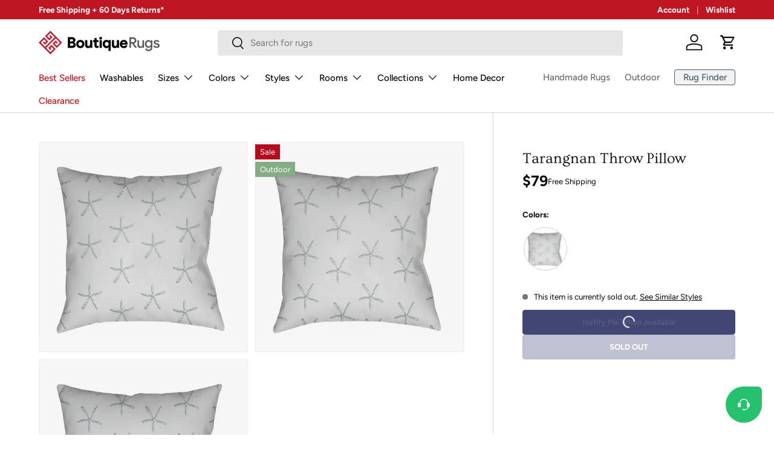

--- FILE ---
content_type: text/html; charset=utf-8
request_url: https://boutiquerugs.com/products/tarangnan-pillow-cover
body_size: 69296
content:
<!doctype html>
<html class="no-js" lang="en" dir="ltr">
    <head><meta charset="utf-8">
<meta name="viewport" content="width=device-width,initial-scale=1">
<title>Tarangnan Throw Pillow &ndash; Boutique Rugs</title><link rel="canonical" href="https://boutiquerugs.com/products/tarangnan-pillow-cover"><link rel="icon" href="//boutiquerugs.com/cdn/shop/files/BR_fav.png?crop=center&height=48&v=1624051243&width=48" type="image/png">
  <link rel="apple-touch-icon" href="//boutiquerugs.com/cdn/shop/files/BR_fav.png?crop=center&height=180&v=1624051243&width=180"><meta name="description" content="Collection: Tarangnan Colors: Ivory, Medium Gray, Slate Gray Construction: Woven Material: Front: 100% Polyester / Back: 100% Polyester / Fill: Polyester/Polyfill Styles: Coastal Outdoor Safe: Yes Made In: U.S.A."><meta property="og:site_name" content="Boutique Rugs">
<meta property="og:url" content="https://boutiquerugs.com/products/tarangnan-pillow-cover">
<meta property="og:title" content="Tarangnan Throw Pillow">
<meta property="og:type" content="product">
<meta property="og:description" content="Collection: Tarangnan Colors: Ivory, Medium Gray, Slate Gray Construction: Woven Material: Front: 100% Polyester / Back: 100% Polyester / Fill: Polyester/Polyfill Styles: Coastal Outdoor Safe: Yes Made In: U.S.A."><meta property="og:image" content="http://boutiquerugs.com/cdn/shop/products/trng-2020.jpg?crop=center&height=1200&v=1717123484&width=1200">
  <meta property="og:image:secure_url" content="https://boutiquerugs.com/cdn/shop/products/trng-2020.jpg?crop=center&height=1200&v=1717123484&width=1200">
  <meta property="og:image:width" content="2000">
  <meta property="og:image:height" content="1839"><meta property="og:price:amount" content="79.00">
  <meta property="og:price:currency" content="USD"><meta name="twitter:card" content="summary_large_image">
<meta name="twitter:title" content="Tarangnan Throw Pillow">
<meta name="twitter:description" content="Collection: Tarangnan Colors: Ivory, Medium Gray, Slate Gray Construction: Woven Material: Front: 100% Polyester / Back: 100% Polyester / Fill: Polyester/Polyfill Styles: Coastal Outdoor Safe: Yes Made In: U.S.A.">
<link rel="preload" href="//boutiquerugs.com/cdn/shop/t/422/assets/main.css?v=147955608214555652621768403460" as="style"><style data-shopify>
@font-face {
  font-family: Figtree;
  font-weight: 400;
  font-style: normal;
  font-display: swap;
  src: url("//boutiquerugs.com/cdn/fonts/figtree/figtree_n4.3c0838aba1701047e60be6a99a1b0a40ce9b8419.woff2") format("woff2"),
       url("//boutiquerugs.com/cdn/fonts/figtree/figtree_n4.c0575d1db21fc3821f17fd6617d3dee552312137.woff") format("woff");
}
@font-face {
  font-family: Figtree;
  font-weight: 700;
  font-style: normal;
  font-display: swap;
  src: url("//boutiquerugs.com/cdn/fonts/figtree/figtree_n7.2fd9bfe01586148e644724096c9d75e8c7a90e55.woff2") format("woff2"),
       url("//boutiquerugs.com/cdn/fonts/figtree/figtree_n7.ea05de92d862f9594794ab281c4c3a67501ef5fc.woff") format("woff");
}
@font-face {
  font-family: Figtree;
  font-weight: 400;
  font-style: italic;
  font-display: swap;
  src: url("//boutiquerugs.com/cdn/fonts/figtree/figtree_i4.89f7a4275c064845c304a4cf8a4a586060656db2.woff2") format("woff2"),
       url("//boutiquerugs.com/cdn/fonts/figtree/figtree_i4.6f955aaaafc55a22ffc1f32ecf3756859a5ad3e2.woff") format("woff");
}
@font-face {
  font-family: Figtree;
  font-weight: 700;
  font-style: italic;
  font-display: swap;
  src: url("//boutiquerugs.com/cdn/fonts/figtree/figtree_i7.06add7096a6f2ab742e09ec7e498115904eda1fe.woff2") format("woff2"),
       url("//boutiquerugs.com/cdn/fonts/figtree/figtree_i7.ee584b5fcaccdbb5518c0228158941f8df81b101.woff") format("woff");
}
@font-face {
  font-family: Ovo;
  font-weight: 400;
  font-style: normal;
  font-display: swap;
  src: url("//boutiquerugs.com/cdn/fonts/ovo/ovo_n4.cbcdfe6a371e62394cce345894111238d5c755fe.woff2") format("woff2"),
       url("//boutiquerugs.com/cdn/fonts/ovo/ovo_n4.45d7366896f09aaf8686b8a5de287b8fbe74e5ee.woff") format("woff");
}
@font-face {
  font-family: Figtree;
  font-weight: 500;
  font-style: normal;
  font-display: swap;
  src: url("//boutiquerugs.com/cdn/fonts/figtree/figtree_n5.3b6b7df38aa5986536945796e1f947445832047c.woff2") format("woff2"),
       url("//boutiquerugs.com/cdn/fonts/figtree/figtree_n5.f26bf6dcae278b0ed902605f6605fa3338e81dab.woff") format("woff");
}
:root {
              --bg-color: 255 255 255 / 1.0;
              --bg-color-og: 255 255 255 / 1.0;
              --heading-color: 24 9 7;
              --text-color: 9 3 2;
              --text-color-og: 9 3 2;
              --scrollbar-color: 9 3 2;
              --link-color: 0 0 0;
              --link-color-og: 0 0 0;
              --star-color: 245 215 44;
              --border-color: rgb(206 205 204);--swatch-border-color-default: 206 205 204;
                --swatch-border-color-active: 132 129 129;
                --swatch-card-size: 32px;
                --swatch-variant-picker-size: 72px;--color-scheme-1-bg: 242 242 242 / 1.0;
              --color-scheme-1-grad: ;
              --color-scheme-1-heading: 9 3 2;
              --color-scheme-1-text: 9 3 2;
              --color-scheme-1-btn-bg: 9 3 2;
              --color-scheme-1-btn-text: 255 255 255;
              --color-scheme-1-btn-bg-hover: 54 48 47;--color-scheme-2-bg: 73 93 99 / 1.0;
              --color-scheme-2-grad: ;
              --color-scheme-2-heading: 255 255 255;
              --color-scheme-2-text: 255 255 255;
              --color-scheme-2-btn-bg: 255 255 255;
              --color-scheme-2-btn-text: 9 3 2;
              --color-scheme-2-btn-bg-hover: 226 225 225;--color-scheme-3-bg: 255 255 255 / 1.0;
              --color-scheme-3-grad: ;
              --color-scheme-3-heading: 9 3 2;
              --color-scheme-3-text: 9 3 2;
              --color-scheme-3-btn-bg: 9 3 2;
              --color-scheme-3-btn-text: 255 255 255;
              --color-scheme-3-btn-bg-hover: 54 48 47;

              --drawer-bg-color: 255 255 255 / 1.0;
              --drawer-text-color: 9 3 2;

              --panel-bg-color: 242 242 242 / 1.0;
              --panel-heading-color: 9 3 2;
              --panel-text-color: 9 3 2;

              --in-stock-text-color: 44 126 63;
              --low-stock-text-color: 210 134 26;
              --very-low-stock-text-color: 180 12 28;
              --no-stock-text-color: 119 119 119;
              --no-stock-backordered-text-color: 119 119 119;

              --error-bg-color: 252 237 238;
              --error-text-color: 180 12 28;
              --success-bg-color: 232 246 234;
              --success-text-color: 44 126 63;
              --info-bg-color: 228 237 250;
              --info-text-color: 26 102 210;

              --heading-font-family: Ovo, serif;
              --heading-font-style: normal;
              --heading-font-weight: 400;
              --heading-scale-start: 6;

              --navigation-font-family: Figtree, sans-serif;
              --navigation-font-style: normal;
              --navigation-font-weight: 500;--heading-text-transform: none;
--subheading-text-transform: none;
              --body-font-family: Figtree, sans-serif;
              --body-font-style: normal;
              --body-font-weight: 400;
              --body-font-size: 15;

              --section-gap: 48;
              --heading-gap: calc(8 * var(--space-unit));--grid-column-gap: 20px;--btn-bg-color: 66 70 116;
              --btn-bg-hover-color: 100 104 146;
              --btn-text-color: 255 255 255;
              --btn-bg-color-og: 66 70 116;
              --btn-text-color-og: 255 255 255;
              --btn-alt-bg-color: 255 255 255;
              --btn-alt-bg-alpha: 1.0;
              --btn-alt-text-color: 9 3 2;
              --btn-border-width: 1px;
              --btn-padding-y: 12px;

              
              --btn-border-radius: 4px;
              

              --btn-lg-border-radius: 50%;
              --btn-icon-border-radius: 50%;
              --input-with-btn-inner-radius: var(--btn-border-radius);

              --input-bg-color: 255 255 255 / 1.0;
              --input-text-color: 9 3 2;
              --input-border-width: 1px;
              --input-border-radius: 3px;
              --textarea-border-radius: 3px;
              --input-border-radius: 4px;
              --input-bg-color-diff-3: #f7f7f7;
              --input-bg-color-diff-6: #f0f0f0;

              --modal-border-radius: 4px;
              --modal-overlay-color: 0 0 0;
              --modal-overlay-opacity: 0.4;
              --drawer-border-radius: 4px;
              --overlay-border-radius: 4px;
              --overlay-layer: 29;

              --custom-label-bg-color: 73 93 99 / 1.0;
              --custom-label-text-color: 255 255 255 / 1.0;--sale-label-bg-color: 180 12 28 / 1.0;
              --sale-label-text-color: 255 255 255 / 1.0;--new-label-bg-color: 26 102 210 / 1.0;
              --new-label-text-color: 255 255 255 / 1.0;--preorder-label-bg-color: 103 170 249 / 1.0;
              --preorder-label-text-color: 255 255 255 / 1.0;

              --collection-label-color: 121 111 71 / 1.0;

              --page-width: 1440px;
              --gutter-sm: 20px;
              --gutter-md: 32px;
              --gutter-lg: 64px;

              --payment-terms-bg-color: #ffffff;

              --coll-card-bg-color: #f7f7f7;
              --coll-card-border-color: rgba(0,0,0,0);

              --card-highlight-bg-color: #F9F9F9;
              --card-highlight-text-color: 85 85 85;
              --card-highlight-border-color: #E1E1E1;--blend-bg-color: #f7f7f7;

              --reading-width: 48em;
            }

            @media (max-width: 769px) {
              :root {
                --reading-width: 36em;
              }
            }</style>

        <link rel="stylesheet" href="//boutiquerugs.com/cdn/shop/t/422/assets/main.css?v=147955608214555652621768403460">
        <script async crossorigin fetchpriority="high" src="/cdn/shopifycloud/importmap-polyfill/es-modules-shim.2.4.0.js" type="bcd42c19f8b7a9f6cb17f27c-text/javascript"></script>
<script data-cfasync="false" src="//boutiquerugs.com/cdn/shop/t/422/assets/main.js?v=141405224107467615271767267287" defer="defer"></script>
        <script data-cfasync="false" src="//boutiquerugs.com/cdn/shop/t/422/assets/freshchat-button.js?v=98436893274531236961767267279" defer="defer"></script><script type="importmap">
    {
        "imports": {
            "@theme/critical": "//boutiquerugs.com/cdn/shop/t/422/assets/critical.js?v=45140160629995450641767267270",
            "@theme/component": "//boutiquerugs.com/cdn/shop/t/422/assets/component.js?v=74239122572524296041767267268",
            "@theme/events": "//boutiquerugs.com/cdn/shop/t/422/assets/events.js?v=12609511378310887161767267277",
            "@theme/morph": "//boutiquerugs.com/cdn/shop/t/422/assets/morph.js?v=130689995393408371391767267291",
            "@theme/product-form-component": "//boutiquerugs.com/cdn/shop/t/422/assets/product-form-component.js?v=104413046982954236671767267300",
            "@theme/section-renderer": "//boutiquerugs.com/cdn/shop/t/422/assets/section-renderer.js?v=110481346220187836181767267317",
            "@theme/utilities": "//boutiquerugs.com/cdn/shop/t/422/assets/utilities.js?v=123533943227443285691767267328",
            "@theme/new-variant-picker": "//boutiquerugs.com/cdn/shop/t/422/assets/new-variant-picker.js?v=133795068276557592901767267293",
            "@theme/media-gallery": "//boutiquerugs.com/cdn/shop/t/422/assets/media-gallery.js?v=97260401183002751601767267288",
            "@theme/quick-add": "//boutiquerugs.com/cdn/shop/t/422/assets/quick-add.js?v=36670813702257243391767267309"
        }
    }
</script>

<link
    rel="modulepreload"
    href="//boutiquerugs.com/cdn/shop/t/422/assets/critical.js?v=45140160629995450641767267270"
  >

<link
    rel="modulepreload"
    href="//boutiquerugs.com/cdn/shop/t/422/assets/utilities.js?v=123533943227443285691767267328"
>
<link
    rel="modulepreload"
    href="//boutiquerugs.com/cdn/shop/t/422/assets/component.js?v=74239122572524296041767267268"
>
<link
    rel="modulepreload"
    href="//boutiquerugs.com/cdn/shop/t/422/assets/section-renderer.js?v=110481346220187836181767267317"
>
<link
    rel="modulepreload"
    href="//boutiquerugs.com/cdn/shop/t/422/assets/morph.js?v=130689995393408371391767267291"
>
<link
    rel="modulepreload"
    href="//boutiquerugs.com/cdn/shop/t/422/assets/events.js?v=12609511378310887161767267277"
>

<script
    data-cfasync="false"
    src="//boutiquerugs.com/cdn/shop/t/422/assets/product-price.js?v=66880683761204804411768402943"
    type="module"
></script>

<script data-cfasync="false" src="//boutiquerugs.com/cdn/shop/t/422/assets/new-variant-picker.js?v=133795068276557592901767267293" type="module"></script>

<script type="bcd42c19f8b7a9f6cb17f27c-text/javascript">
    const basePath = 'https://cdn.shopify.com/static/themes/boutiquerugs/placeholders';
    const Theme = {
        placeholders: {
            general: [
                `${basePath}/general-1.png`,
                `${basePath}/general-2.png`,
                `${basePath}/general-3.png`,
                `${basePath}/general-4.png`,
                `${basePath}/general-5.png`,
                `${basePath}/general-6.png`,
                `${basePath}/general-7.png`,
            ],
            product: [`${basePath}/product-ball.png`, `${basePath}/product-cone.png`, `${basePath}/product-cube.png`],
        },
        translations: {
            placeholder_image: `Placeholder image`,
            added: `Added`,
        },
        routes: {
            root: '/',
            cart_add_url: '/cart/add',
            cart_change_url: '/cart/change',
            cart_update_url: '/cart/update',
            cart_url: '/cart',
            predictive_search_url: '/search/suggest',
            search_url: '/search',
        },
        template: {
            name: 'product',
        },
        settings: {
            moneyFormat: "${{amount}}",
            moneyWithCurrencyFormat: "${{amount}} USD",
        }
    };
</script>
<link
                rel="preload"
                href="//boutiquerugs.com/cdn/fonts/figtree/figtree_n4.3c0838aba1701047e60be6a99a1b0a40ce9b8419.woff2"
                as="font"
                type="font/woff2"
                crossorigin
                fetchpriority="high"
            ><link
                rel="preload"
                href="//boutiquerugs.com/cdn/fonts/ovo/ovo_n4.cbcdfe6a371e62394cce345894111238d5c755fe.woff2"
                as="font"
                type="font/woff2"
                crossorigin
                fetchpriority="high"
            ><script type="bcd42c19f8b7a9f6cb17f27c-text/javascript">window.performance && window.performance.mark && window.performance.mark('shopify.content_for_header.start');</script><meta name="google-site-verification" content="wfnVerB768EgyTIJPj8L1bQLSXDwalAV3a1NMZkA9xw">
<meta id="shopify-digital-wallet" name="shopify-digital-wallet" content="/55087005888/digital_wallets/dialog">
<meta name="shopify-checkout-api-token" content="e33615b483760a28064a4035c40f9900">
<meta id="in-context-paypal-metadata" data-shop-id="55087005888" data-venmo-supported="true" data-environment="production" data-locale="en_US" data-paypal-v4="true" data-currency="USD">
<link rel="alternate" type="application/json+oembed" href="https://boutiquerugs.com/products/tarangnan-pillow-cover.oembed">
<script async="async" src="/checkouts/internal/preloads.js?locale=en-US" type="bcd42c19f8b7a9f6cb17f27c-text/javascript"></script>
<link rel="preconnect" href="https://shop.app" crossorigin="anonymous">
<script async="async" src="https://shop.app/checkouts/internal/preloads.js?locale=en-US&shop_id=55087005888" crossorigin="anonymous" type="bcd42c19f8b7a9f6cb17f27c-text/javascript"></script>
<script id="apple-pay-shop-capabilities" type="application/json">{"shopId":55087005888,"countryCode":"US","currencyCode":"USD","merchantCapabilities":["supports3DS"],"merchantId":"gid:\/\/shopify\/Shop\/55087005888","merchantName":"Boutique Rugs","requiredBillingContactFields":["postalAddress","email","phone"],"requiredShippingContactFields":["postalAddress","email","phone"],"shippingType":"shipping","supportedNetworks":["visa","masterCard","amex","discover","elo","jcb"],"total":{"type":"pending","label":"Boutique Rugs","amount":"1.00"},"shopifyPaymentsEnabled":true,"supportsSubscriptions":true}</script>
<script id="shopify-features" type="application/json">{"accessToken":"e33615b483760a28064a4035c40f9900","betas":["rich-media-storefront-analytics"],"domain":"boutiquerugs.com","predictiveSearch":true,"shopId":55087005888,"locale":"en"}</script>
<script type="bcd42c19f8b7a9f6cb17f27c-text/javascript">var Shopify = Shopify || {};
Shopify.shop = "boutiquerugs.myshopify.com";
Shopify.locale = "en";
Shopify.currency = {"active":"USD","rate":"1.0"};
Shopify.country = "US";
Shopify.theme = {"name":"Ent.v2.0.1-NewYear-26.01.01","id":149540176064,"schema_name":"Enterprise","schema_version":"2.0.1","theme_store_id":1657,"role":"main"};
Shopify.theme.handle = "null";
Shopify.theme.style = {"id":null,"handle":null};
Shopify.cdnHost = "boutiquerugs.com/cdn";
Shopify.routes = Shopify.routes || {};
Shopify.routes.root = "/";</script>
<script type="bcd42c19f8b7a9f6cb17f27c-module">!function(o){(o.Shopify=o.Shopify||{}).modules=!0}(window);</script>
<script type="bcd42c19f8b7a9f6cb17f27c-text/javascript">!function(o){function n(){var o=[];function n(){o.push(Array.prototype.slice.apply(arguments))}return n.q=o,n}var t=o.Shopify=o.Shopify||{};t.loadFeatures=n(),t.autoloadFeatures=n()}(window);</script>
<script type="bcd42c19f8b7a9f6cb17f27c-text/javascript">
  window.ShopifyPay = window.ShopifyPay || {};
  window.ShopifyPay.apiHost = "shop.app\/pay";
  window.ShopifyPay.redirectState = null;
</script>
<script id="shop-js-analytics" type="application/json">{"pageType":"product"}</script>
<script defer="defer" async type="bcd42c19f8b7a9f6cb17f27c-module" src="//boutiquerugs.com/cdn/shopifycloud/shop-js/modules/v2/client.init-shop-cart-sync_BT-GjEfc.en.esm.js"></script>
<script defer="defer" async type="bcd42c19f8b7a9f6cb17f27c-module" src="//boutiquerugs.com/cdn/shopifycloud/shop-js/modules/v2/chunk.common_D58fp_Oc.esm.js"></script>
<script defer="defer" async type="bcd42c19f8b7a9f6cb17f27c-module" src="//boutiquerugs.com/cdn/shopifycloud/shop-js/modules/v2/chunk.modal_xMitdFEc.esm.js"></script>
<script type="bcd42c19f8b7a9f6cb17f27c-module">
  await import("//boutiquerugs.com/cdn/shopifycloud/shop-js/modules/v2/client.init-shop-cart-sync_BT-GjEfc.en.esm.js");
await import("//boutiquerugs.com/cdn/shopifycloud/shop-js/modules/v2/chunk.common_D58fp_Oc.esm.js");
await import("//boutiquerugs.com/cdn/shopifycloud/shop-js/modules/v2/chunk.modal_xMitdFEc.esm.js");

  window.Shopify.SignInWithShop?.initShopCartSync?.({"fedCMEnabled":true,"windoidEnabled":true});

</script>
<script type="bcd42c19f8b7a9f6cb17f27c-text/javascript">
  window.Shopify = window.Shopify || {};
  if (!window.Shopify.featureAssets) window.Shopify.featureAssets = {};
  window.Shopify.featureAssets['shop-js'] = {"shop-cart-sync":["modules/v2/client.shop-cart-sync_DZOKe7Ll.en.esm.js","modules/v2/chunk.common_D58fp_Oc.esm.js","modules/v2/chunk.modal_xMitdFEc.esm.js"],"init-fed-cm":["modules/v2/client.init-fed-cm_B6oLuCjv.en.esm.js","modules/v2/chunk.common_D58fp_Oc.esm.js","modules/v2/chunk.modal_xMitdFEc.esm.js"],"shop-cash-offers":["modules/v2/client.shop-cash-offers_D2sdYoxE.en.esm.js","modules/v2/chunk.common_D58fp_Oc.esm.js","modules/v2/chunk.modal_xMitdFEc.esm.js"],"shop-login-button":["modules/v2/client.shop-login-button_QeVjl5Y3.en.esm.js","modules/v2/chunk.common_D58fp_Oc.esm.js","modules/v2/chunk.modal_xMitdFEc.esm.js"],"pay-button":["modules/v2/client.pay-button_DXTOsIq6.en.esm.js","modules/v2/chunk.common_D58fp_Oc.esm.js","modules/v2/chunk.modal_xMitdFEc.esm.js"],"shop-button":["modules/v2/client.shop-button_DQZHx9pm.en.esm.js","modules/v2/chunk.common_D58fp_Oc.esm.js","modules/v2/chunk.modal_xMitdFEc.esm.js"],"avatar":["modules/v2/client.avatar_BTnouDA3.en.esm.js"],"init-windoid":["modules/v2/client.init-windoid_CR1B-cfM.en.esm.js","modules/v2/chunk.common_D58fp_Oc.esm.js","modules/v2/chunk.modal_xMitdFEc.esm.js"],"init-shop-for-new-customer-accounts":["modules/v2/client.init-shop-for-new-customer-accounts_C_vY_xzh.en.esm.js","modules/v2/client.shop-login-button_QeVjl5Y3.en.esm.js","modules/v2/chunk.common_D58fp_Oc.esm.js","modules/v2/chunk.modal_xMitdFEc.esm.js"],"init-shop-email-lookup-coordinator":["modules/v2/client.init-shop-email-lookup-coordinator_BI7n9ZSv.en.esm.js","modules/v2/chunk.common_D58fp_Oc.esm.js","modules/v2/chunk.modal_xMitdFEc.esm.js"],"init-shop-cart-sync":["modules/v2/client.init-shop-cart-sync_BT-GjEfc.en.esm.js","modules/v2/chunk.common_D58fp_Oc.esm.js","modules/v2/chunk.modal_xMitdFEc.esm.js"],"shop-toast-manager":["modules/v2/client.shop-toast-manager_DiYdP3xc.en.esm.js","modules/v2/chunk.common_D58fp_Oc.esm.js","modules/v2/chunk.modal_xMitdFEc.esm.js"],"init-customer-accounts":["modules/v2/client.init-customer-accounts_D9ZNqS-Q.en.esm.js","modules/v2/client.shop-login-button_QeVjl5Y3.en.esm.js","modules/v2/chunk.common_D58fp_Oc.esm.js","modules/v2/chunk.modal_xMitdFEc.esm.js"],"init-customer-accounts-sign-up":["modules/v2/client.init-customer-accounts-sign-up_iGw4briv.en.esm.js","modules/v2/client.shop-login-button_QeVjl5Y3.en.esm.js","modules/v2/chunk.common_D58fp_Oc.esm.js","modules/v2/chunk.modal_xMitdFEc.esm.js"],"shop-follow-button":["modules/v2/client.shop-follow-button_CqMgW2wH.en.esm.js","modules/v2/chunk.common_D58fp_Oc.esm.js","modules/v2/chunk.modal_xMitdFEc.esm.js"],"checkout-modal":["modules/v2/client.checkout-modal_xHeaAweL.en.esm.js","modules/v2/chunk.common_D58fp_Oc.esm.js","modules/v2/chunk.modal_xMitdFEc.esm.js"],"shop-login":["modules/v2/client.shop-login_D91U-Q7h.en.esm.js","modules/v2/chunk.common_D58fp_Oc.esm.js","modules/v2/chunk.modal_xMitdFEc.esm.js"],"lead-capture":["modules/v2/client.lead-capture_BJmE1dJe.en.esm.js","modules/v2/chunk.common_D58fp_Oc.esm.js","modules/v2/chunk.modal_xMitdFEc.esm.js"],"payment-terms":["modules/v2/client.payment-terms_Ci9AEqFq.en.esm.js","modules/v2/chunk.common_D58fp_Oc.esm.js","modules/v2/chunk.modal_xMitdFEc.esm.js"]};
</script>
<script type="bcd42c19f8b7a9f6cb17f27c-text/javascript">(function() {
  var isLoaded = false;
  function asyncLoad() {
    if (isLoaded) return;
    isLoaded = true;
    var urls = ["https:\/\/static.affiliatly.com\/shopify\/v3\/shopify.js?affiliatly_code=AF-1011621\u0026shop=boutiquerugs.myshopify.com","https:\/\/cdn.shipinsure.io\/tagManager.js?shop_name=boutiquerugs.myshopify.com\u0026shop=boutiquerugs.myshopify.com","https:\/\/cdn-assets.custompricecalculator.com\/shopify\/calculator.js?shop=boutiquerugs.myshopify.com"];
    for (var i = 0; i < urls.length; i++) {
      var s = document.createElement('script');
      s.type = 'text/javascript';
      s.async = true;
      s.src = urls[i];
      var x = document.getElementsByTagName('script')[0];
      x.parentNode.insertBefore(s, x);
    }
  };
  if(window.attachEvent) {
    window.attachEvent('onload', asyncLoad);
  } else {
    window.addEventListener('load', asyncLoad, false);
  }
})();</script>
<script id="__st" type="bcd42c19f8b7a9f6cb17f27c-text/javascript">var __st={"a":55087005888,"offset":-18000,"reqid":"ddd5d522-384f-447b-992b-3a7954e1cfec-1769145487","pageurl":"boutiquerugs.com\/products\/tarangnan-pillow-cover","u":"f529478533dc","p":"product","rtyp":"product","rid":7034442449088};</script>
<script type="bcd42c19f8b7a9f6cb17f27c-text/javascript">window.ShopifyPaypalV4VisibilityTracking = true;</script>
<script id="captcha-bootstrap" type="bcd42c19f8b7a9f6cb17f27c-text/javascript">!function(){'use strict';const t='contact',e='account',n='new_comment',o=[[t,t],['blogs',n],['comments',n],[t,'customer']],c=[[e,'customer_login'],[e,'guest_login'],[e,'recover_customer_password'],[e,'create_customer']],r=t=>t.map((([t,e])=>`form[action*='/${t}']:not([data-nocaptcha='true']) input[name='form_type'][value='${e}']`)).join(','),a=t=>()=>t?[...document.querySelectorAll(t)].map((t=>t.form)):[];function s(){const t=[...o],e=r(t);return a(e)}const i='password',u='form_key',d=['recaptcha-v3-token','g-recaptcha-response','h-captcha-response',i],f=()=>{try{return window.sessionStorage}catch{return}},m='__shopify_v',_=t=>t.elements[u];function p(t,e,n=!1){try{const o=window.sessionStorage,c=JSON.parse(o.getItem(e)),{data:r}=function(t){const{data:e,action:n}=t;return t[m]||n?{data:e,action:n}:{data:t,action:n}}(c);for(const[e,n]of Object.entries(r))t.elements[e]&&(t.elements[e].value=n);n&&o.removeItem(e)}catch(o){console.error('form repopulation failed',{error:o})}}const l='form_type',E='cptcha';function T(t){t.dataset[E]=!0}const w=window,h=w.document,L='Shopify',v='ce_forms',y='captcha';let A=!1;((t,e)=>{const n=(g='f06e6c50-85a8-45c8-87d0-21a2b65856fe',I='https://cdn.shopify.com/shopifycloud/storefront-forms-hcaptcha/ce_storefront_forms_captcha_hcaptcha.v1.5.2.iife.js',D={infoText:'Protected by hCaptcha',privacyText:'Privacy',termsText:'Terms'},(t,e,n)=>{const o=w[L][v],c=o.bindForm;if(c)return c(t,g,e,D).then(n);var r;o.q.push([[t,g,e,D],n]),r=I,A||(h.body.append(Object.assign(h.createElement('script'),{id:'captcha-provider',async:!0,src:r})),A=!0)});var g,I,D;w[L]=w[L]||{},w[L][v]=w[L][v]||{},w[L][v].q=[],w[L][y]=w[L][y]||{},w[L][y].protect=function(t,e){n(t,void 0,e),T(t)},Object.freeze(w[L][y]),function(t,e,n,w,h,L){const[v,y,A,g]=function(t,e,n){const i=e?o:[],u=t?c:[],d=[...i,...u],f=r(d),m=r(i),_=r(d.filter((([t,e])=>n.includes(e))));return[a(f),a(m),a(_),s()]}(w,h,L),I=t=>{const e=t.target;return e instanceof HTMLFormElement?e:e&&e.form},D=t=>v().includes(t);t.addEventListener('submit',(t=>{const e=I(t);if(!e)return;const n=D(e)&&!e.dataset.hcaptchaBound&&!e.dataset.recaptchaBound,o=_(e),c=g().includes(e)&&(!o||!o.value);(n||c)&&t.preventDefault(),c&&!n&&(function(t){try{if(!f())return;!function(t){const e=f();if(!e)return;const n=_(t);if(!n)return;const o=n.value;o&&e.removeItem(o)}(t);const e=Array.from(Array(32),(()=>Math.random().toString(36)[2])).join('');!function(t,e){_(t)||t.append(Object.assign(document.createElement('input'),{type:'hidden',name:u})),t.elements[u].value=e}(t,e),function(t,e){const n=f();if(!n)return;const o=[...t.querySelectorAll(`input[type='${i}']`)].map((({name:t})=>t)),c=[...d,...o],r={};for(const[a,s]of new FormData(t).entries())c.includes(a)||(r[a]=s);n.setItem(e,JSON.stringify({[m]:1,action:t.action,data:r}))}(t,e)}catch(e){console.error('failed to persist form',e)}}(e),e.submit())}));const S=(t,e)=>{t&&!t.dataset[E]&&(n(t,e.some((e=>e===t))),T(t))};for(const o of['focusin','change'])t.addEventListener(o,(t=>{const e=I(t);D(e)&&S(e,y())}));const B=e.get('form_key'),M=e.get(l),P=B&&M;t.addEventListener('DOMContentLoaded',(()=>{const t=y();if(P)for(const e of t)e.elements[l].value===M&&p(e,B);[...new Set([...A(),...v().filter((t=>'true'===t.dataset.shopifyCaptcha))])].forEach((e=>S(e,t)))}))}(h,new URLSearchParams(w.location.search),n,t,e,['guest_login'])})(!0,!0)}();</script>
<script integrity="sha256-4kQ18oKyAcykRKYeNunJcIwy7WH5gtpwJnB7kiuLZ1E=" data-source-attribution="shopify.loadfeatures" defer="defer" src="//boutiquerugs.com/cdn/shopifycloud/storefront/assets/storefront/load_feature-a0a9edcb.js" crossorigin="anonymous" type="bcd42c19f8b7a9f6cb17f27c-text/javascript"></script>
<script crossorigin="anonymous" defer="defer" src="//boutiquerugs.com/cdn/shopifycloud/storefront/assets/shopify_pay/storefront-65b4c6d7.js?v=20250812" type="bcd42c19f8b7a9f6cb17f27c-text/javascript"></script>
<script data-source-attribution="shopify.dynamic_checkout.dynamic.init" type="bcd42c19f8b7a9f6cb17f27c-text/javascript">var Shopify=Shopify||{};Shopify.PaymentButton=Shopify.PaymentButton||{isStorefrontPortableWallets:!0,init:function(){window.Shopify.PaymentButton.init=function(){};var t=document.createElement("script");t.src="https://boutiquerugs.com/cdn/shopifycloud/portable-wallets/latest/portable-wallets.en.js",t.type="module",document.head.appendChild(t)}};
</script>
<script data-source-attribution="shopify.dynamic_checkout.buyer_consent" type="bcd42c19f8b7a9f6cb17f27c-text/javascript">
  function portableWalletsHideBuyerConsent(e){var t=document.getElementById("shopify-buyer-consent"),n=document.getElementById("shopify-subscription-policy-button");t&&n&&(t.classList.add("hidden"),t.setAttribute("aria-hidden","true"),n.removeEventListener("click",e))}function portableWalletsShowBuyerConsent(e){var t=document.getElementById("shopify-buyer-consent"),n=document.getElementById("shopify-subscription-policy-button");t&&n&&(t.classList.remove("hidden"),t.removeAttribute("aria-hidden"),n.addEventListener("click",e))}window.Shopify?.PaymentButton&&(window.Shopify.PaymentButton.hideBuyerConsent=portableWalletsHideBuyerConsent,window.Shopify.PaymentButton.showBuyerConsent=portableWalletsShowBuyerConsent);
</script>
<script data-source-attribution="shopify.dynamic_checkout.cart.bootstrap" type="bcd42c19f8b7a9f6cb17f27c-text/javascript">document.addEventListener("DOMContentLoaded",(function(){function t(){return document.querySelector("shopify-accelerated-checkout-cart, shopify-accelerated-checkout")}if(t())Shopify.PaymentButton.init();else{new MutationObserver((function(e,n){t()&&(Shopify.PaymentButton.init(),n.disconnect())})).observe(document.body,{childList:!0,subtree:!0})}}));
</script>
<script id='scb4127' type="bcd42c19f8b7a9f6cb17f27c-text/javascript" async='' src='https://boutiquerugs.com/cdn/shopifycloud/privacy-banner/storefront-banner.js'></script><link id="shopify-accelerated-checkout-styles" rel="stylesheet" media="screen" href="https://boutiquerugs.com/cdn/shopifycloud/portable-wallets/latest/accelerated-checkout-backwards-compat.css" crossorigin="anonymous">
<style id="shopify-accelerated-checkout-cart">
        #shopify-buyer-consent {
  margin-top: 1em;
  display: inline-block;
  width: 100%;
}

#shopify-buyer-consent.hidden {
  display: none;
}

#shopify-subscription-policy-button {
  background: none;
  border: none;
  padding: 0;
  text-decoration: underline;
  font-size: inherit;
  cursor: pointer;
}

#shopify-subscription-policy-button::before {
  box-shadow: none;
}

      </style>
<link rel="stylesheet" media="screen" href="//boutiquerugs.com/cdn/shop/t/422/compiled_assets/styles.css?v=385983">
<script id="sections-script" data-sections="header,footer" defer="defer" src="//boutiquerugs.com/cdn/shop/t/422/compiled_assets/scripts.js?v=385983" type="bcd42c19f8b7a9f6cb17f27c-text/javascript"></script>
<script type="bcd42c19f8b7a9f6cb17f27c-text/javascript">window.performance && window.performance.mark && window.performance.mark('shopify.content_for_header.end');</script>


        <script type="bcd42c19f8b7a9f6cb17f27c-text/javascript">
            document.documentElement.className = document.documentElement.className.replace('no-js', 'js');
        </script><!-- CC Custom Head Start --><!-- CC Custom Head End -->
            <script src="//boutiquerugs.com/cdn/shop/t/422/assets/review.bundle.js?v=56113893419603542501768836487" defer type="bcd42c19f8b7a9f6cb17f27c-text/javascript"></script>
        
        
            <script src="//boutiquerugs.com/cdn/shop/t/422/assets/loyalty.bundle.js?v=33786292354444220061767267286" defer type="bcd42c19f8b7a9f6cb17f27c-text/javascript"></script>
        
        <script src="//boutiquerugs.com/cdn/shop/t/422/assets/wishlist.bundle.js?v=128119575905696430861767267330" defer type="bcd42c19f8b7a9f6cb17f27c-text/javascript"></script>
        <script src="//boutiquerugs.com/cdn/shop/t/422/assets/tab-content-wrapper.js?v=26915864106004117961767267325" defer type="bcd42c19f8b7a9f6cb17f27c-text/javascript"></script>

        
        
  <script type="bcd42c19f8b7a9f6cb17f27c-text/javascript">
    // FreshChat GTM Variables
    window.dataLayer = window.dataLayer || [];
    window.dataLayer.push({
      event: 'freshchatInfo',
      CUSTOMER_NAME: '',
      CUSTOMER_ID: '',
      CUSTOMER_EMAIL: '',
      CUSTOMER_PHONE: '',
      PAGE_TYPE: 'product',
      CUSTOMER_EMAIL_MD5_HASHED: '',
    });
  </script>


        <!-- TrustBox script -->
        <script type="bcd42c19f8b7a9f6cb17f27c-text/javascript" src="//widget.trustpilot.com/bootstrap/v5/tp.widget.bootstrap.min.js" async title="Trustpilot customer reviews widget"></script>
        <!-- End TrustBox script -->
        <link rel="stylesheet" href="//boutiquerugs.com/cdn/shop/t/422/assets/horizontal-scroll.css?v=89705573920567512761767267283">
        <script data-cfasync="false" src="//boutiquerugs.com/cdn/shop/t/422/assets/horizontal-scroll.js?v=96801537341130797691767971455" defer></script>
        

        <link rel="alternate" type="application/json" title="BoutiqueRugs Best Sellers Feed for AI" href="feeds/best-sellers.json">
        <link rel="alternate" type="application/json" title="BoutiqueRugs Full Catalog Feed for AI" href="feeds/full-catalog.json">
    <!-- BEGIN app block: shopify://apps/apippa-custom-price-calc/blocks/cpc-app-embed/c499fa68-8478-4285-a3f7-27654dd66c3e -->    
    <script type="bcd42c19f8b7a9f6cb17f27c-text/javascript">console.log("Not inside Theme Editor");</script>
    
      <!-- Injecting jQuery from CDN -->
    
      <script type="bcd42c19f8b7a9f6cb17f27c-text/javascript">
        (function() {
          function loadScript(src, callback) {
            var script = document.createElement('script');
            script.src = src;
            script.type = 'text/javascript';
            script.onload = callback;
            document.head.appendChild(script);
          }
      
          function loadCalculator() {
            loadScript('https://cdn-assets.custompricecalculator.com/shopify/calculator.js', function() {
              console.log('Calculator script loaded!');
            });
          }
          setTimeout(function(){
          if (typeof window.jQuery === 'undefined') {
            loadScript('https://ajax.googleapis.com/ajax/libs/jquery/3.7.1/jquery.min.js', function() {
              console.log('jQuery loaded!');
              loadCalculator();
            });
          } else {
            console.log('jQuery already present!');
            loadCalculator();
          }
        }, 800);
        })();
      </script>
       
    
  
  <!-- END app block --><link href="https://monorail-edge.shopifysvc.com" rel="dns-prefetch">
<script type="bcd42c19f8b7a9f6cb17f27c-text/javascript">(function(){if ("sendBeacon" in navigator && "performance" in window) {try {var session_token_from_headers = performance.getEntriesByType('navigation')[0].serverTiming.find(x => x.name == '_s').description;} catch {var session_token_from_headers = undefined;}var session_cookie_matches = document.cookie.match(/_shopify_s=([^;]*)/);var session_token_from_cookie = session_cookie_matches && session_cookie_matches.length === 2 ? session_cookie_matches[1] : "";var session_token = session_token_from_headers || session_token_from_cookie || "";function handle_abandonment_event(e) {var entries = performance.getEntries().filter(function(entry) {return /monorail-edge.shopifysvc.com/.test(entry.name);});if (!window.abandonment_tracked && entries.length === 0) {window.abandonment_tracked = true;var currentMs = Date.now();var navigation_start = performance.timing.navigationStart;var payload = {shop_id: 55087005888,url: window.location.href,navigation_start,duration: currentMs - navigation_start,session_token,page_type: "product"};window.navigator.sendBeacon("https://monorail-edge.shopifysvc.com/v1/produce", JSON.stringify({schema_id: "online_store_buyer_site_abandonment/1.1",payload: payload,metadata: {event_created_at_ms: currentMs,event_sent_at_ms: currentMs}}));}}window.addEventListener('pagehide', handle_abandonment_event);}}());</script>
<script id="web-pixels-manager-setup" type="bcd42c19f8b7a9f6cb17f27c-text/javascript">(function e(e,d,r,n,o){if(void 0===o&&(o={}),!Boolean(null===(a=null===(i=window.Shopify)||void 0===i?void 0:i.analytics)||void 0===a?void 0:a.replayQueue)){var i,a;window.Shopify=window.Shopify||{};var t=window.Shopify;t.analytics=t.analytics||{};var s=t.analytics;s.replayQueue=[],s.publish=function(e,d,r){return s.replayQueue.push([e,d,r]),!0};try{self.performance.mark("wpm:start")}catch(e){}var l=function(){var e={modern:/Edge?\/(1{2}[4-9]|1[2-9]\d|[2-9]\d{2}|\d{4,})\.\d+(\.\d+|)|Firefox\/(1{2}[4-9]|1[2-9]\d|[2-9]\d{2}|\d{4,})\.\d+(\.\d+|)|Chrom(ium|e)\/(9{2}|\d{3,})\.\d+(\.\d+|)|(Maci|X1{2}).+ Version\/(15\.\d+|(1[6-9]|[2-9]\d|\d{3,})\.\d+)([,.]\d+|)( \(\w+\)|)( Mobile\/\w+|) Safari\/|Chrome.+OPR\/(9{2}|\d{3,})\.\d+\.\d+|(CPU[ +]OS|iPhone[ +]OS|CPU[ +]iPhone|CPU IPhone OS|CPU iPad OS)[ +]+(15[._]\d+|(1[6-9]|[2-9]\d|\d{3,})[._]\d+)([._]\d+|)|Android:?[ /-](13[3-9]|1[4-9]\d|[2-9]\d{2}|\d{4,})(\.\d+|)(\.\d+|)|Android.+Firefox\/(13[5-9]|1[4-9]\d|[2-9]\d{2}|\d{4,})\.\d+(\.\d+|)|Android.+Chrom(ium|e)\/(13[3-9]|1[4-9]\d|[2-9]\d{2}|\d{4,})\.\d+(\.\d+|)|SamsungBrowser\/([2-9]\d|\d{3,})\.\d+/,legacy:/Edge?\/(1[6-9]|[2-9]\d|\d{3,})\.\d+(\.\d+|)|Firefox\/(5[4-9]|[6-9]\d|\d{3,})\.\d+(\.\d+|)|Chrom(ium|e)\/(5[1-9]|[6-9]\d|\d{3,})\.\d+(\.\d+|)([\d.]+$|.*Safari\/(?![\d.]+ Edge\/[\d.]+$))|(Maci|X1{2}).+ Version\/(10\.\d+|(1[1-9]|[2-9]\d|\d{3,})\.\d+)([,.]\d+|)( \(\w+\)|)( Mobile\/\w+|) Safari\/|Chrome.+OPR\/(3[89]|[4-9]\d|\d{3,})\.\d+\.\d+|(CPU[ +]OS|iPhone[ +]OS|CPU[ +]iPhone|CPU IPhone OS|CPU iPad OS)[ +]+(10[._]\d+|(1[1-9]|[2-9]\d|\d{3,})[._]\d+)([._]\d+|)|Android:?[ /-](13[3-9]|1[4-9]\d|[2-9]\d{2}|\d{4,})(\.\d+|)(\.\d+|)|Mobile Safari.+OPR\/([89]\d|\d{3,})\.\d+\.\d+|Android.+Firefox\/(13[5-9]|1[4-9]\d|[2-9]\d{2}|\d{4,})\.\d+(\.\d+|)|Android.+Chrom(ium|e)\/(13[3-9]|1[4-9]\d|[2-9]\d{2}|\d{4,})\.\d+(\.\d+|)|Android.+(UC? ?Browser|UCWEB|U3)[ /]?(15\.([5-9]|\d{2,})|(1[6-9]|[2-9]\d|\d{3,})\.\d+)\.\d+|SamsungBrowser\/(5\.\d+|([6-9]|\d{2,})\.\d+)|Android.+MQ{2}Browser\/(14(\.(9|\d{2,})|)|(1[5-9]|[2-9]\d|\d{3,})(\.\d+|))(\.\d+|)|K[Aa][Ii]OS\/(3\.\d+|([4-9]|\d{2,})\.\d+)(\.\d+|)/},d=e.modern,r=e.legacy,n=navigator.userAgent;return n.match(d)?"modern":n.match(r)?"legacy":"unknown"}(),u="modern"===l?"modern":"legacy",c=(null!=n?n:{modern:"",legacy:""})[u],f=function(e){return[e.baseUrl,"/wpm","/b",e.hashVersion,"modern"===e.buildTarget?"m":"l",".js"].join("")}({baseUrl:d,hashVersion:r,buildTarget:u}),m=function(e){var d=e.version,r=e.bundleTarget,n=e.surface,o=e.pageUrl,i=e.monorailEndpoint;return{emit:function(e){var a=e.status,t=e.errorMsg,s=(new Date).getTime(),l=JSON.stringify({metadata:{event_sent_at_ms:s},events:[{schema_id:"web_pixels_manager_load/3.1",payload:{version:d,bundle_target:r,page_url:o,status:a,surface:n,error_msg:t},metadata:{event_created_at_ms:s}}]});if(!i)return console&&console.warn&&console.warn("[Web Pixels Manager] No Monorail endpoint provided, skipping logging."),!1;try{return self.navigator.sendBeacon.bind(self.navigator)(i,l)}catch(e){}var u=new XMLHttpRequest;try{return u.open("POST",i,!0),u.setRequestHeader("Content-Type","text/plain"),u.send(l),!0}catch(e){return console&&console.warn&&console.warn("[Web Pixels Manager] Got an unhandled error while logging to Monorail."),!1}}}}({version:r,bundleTarget:l,surface:e.surface,pageUrl:self.location.href,monorailEndpoint:e.monorailEndpoint});try{o.browserTarget=l,function(e){var d=e.src,r=e.async,n=void 0===r||r,o=e.onload,i=e.onerror,a=e.sri,t=e.scriptDataAttributes,s=void 0===t?{}:t,l=document.createElement("script"),u=document.querySelector("head"),c=document.querySelector("body");if(l.async=n,l.src=d,a&&(l.integrity=a,l.crossOrigin="anonymous"),s)for(var f in s)if(Object.prototype.hasOwnProperty.call(s,f))try{l.dataset[f]=s[f]}catch(e){}if(o&&l.addEventListener("load",o),i&&l.addEventListener("error",i),u)u.appendChild(l);else{if(!c)throw new Error("Did not find a head or body element to append the script");c.appendChild(l)}}({src:f,async:!0,onload:function(){if(!function(){var e,d;return Boolean(null===(d=null===(e=window.Shopify)||void 0===e?void 0:e.analytics)||void 0===d?void 0:d.initialized)}()){var d=window.webPixelsManager.init(e)||void 0;if(d){var r=window.Shopify.analytics;r.replayQueue.forEach((function(e){var r=e[0],n=e[1],o=e[2];d.publishCustomEvent(r,n,o)})),r.replayQueue=[],r.publish=d.publishCustomEvent,r.visitor=d.visitor,r.initialized=!0}}},onerror:function(){return m.emit({status:"failed",errorMsg:"".concat(f," has failed to load")})},sri:function(e){var d=/^sha384-[A-Za-z0-9+/=]+$/;return"string"==typeof e&&d.test(e)}(c)?c:"",scriptDataAttributes:o}),m.emit({status:"loading"})}catch(e){m.emit({status:"failed",errorMsg:(null==e?void 0:e.message)||"Unknown error"})}}})({shopId: 55087005888,storefrontBaseUrl: "https://boutiquerugs.com",extensionsBaseUrl: "https://extensions.shopifycdn.com/cdn/shopifycloud/web-pixels-manager",monorailEndpoint: "https://monorail-edge.shopifysvc.com/unstable/produce_batch",surface: "storefront-renderer",enabledBetaFlags: ["2dca8a86"],webPixelsConfigList: [{"id":"1415774400","configuration":"{\"accountID\":\"KS4iSh\",\"webPixelConfig\":\"eyJlbmFibGVBZGRlZFRvQ2FydEV2ZW50cyI6IHRydWV9\"}","eventPayloadVersion":"v1","runtimeContext":"STRICT","scriptVersion":"524f6c1ee37bacdca7657a665bdca589","type":"APP","apiClientId":123074,"privacyPurposes":["ANALYTICS","MARKETING"],"dataSharingAdjustments":{"protectedCustomerApprovalScopes":["read_customer_address","read_customer_email","read_customer_name","read_customer_personal_data","read_customer_phone"]}},{"id":"1153138880","configuration":"{\"pixelCode\":\"D22009BC77UE2I54Q370\"}","eventPayloadVersion":"v1","runtimeContext":"STRICT","scriptVersion":"22e92c2ad45662f435e4801458fb78cc","type":"APP","apiClientId":4383523,"privacyPurposes":["ANALYTICS","MARKETING","SALE_OF_DATA"],"dataSharingAdjustments":{"protectedCustomerApprovalScopes":["read_customer_address","read_customer_email","read_customer_name","read_customer_personal_data","read_customer_phone"]}},{"id":"1151238336","configuration":"{\"config\":\"{\\\"google_tag_ids\\\":[\\\"G-GZD9X4TQ61\\\",\\\"AW-858641833\\\",\\\"GT-MKTP48DC\\\"],\\\"target_country\\\":\\\"US\\\",\\\"gtag_events\\\":[{\\\"type\\\":\\\"search\\\",\\\"action_label\\\":[\\\"G-GZD9X4TQ61\\\",\\\"AW-858641833\\\/9wLSCMLOvfgaEKmrt5kD\\\"]},{\\\"type\\\":\\\"begin_checkout\\\",\\\"action_label\\\":[\\\"G-GZD9X4TQ61\\\",\\\"AW-858641833\\\/Hg1_COHQsPgaEKmrt5kD\\\"]},{\\\"type\\\":\\\"view_item\\\",\\\"action_label\\\":[\\\"G-GZD9X4TQ61\\\",\\\"AW-858641833\\\/Vl0YCL_OvfgaEKmrt5kD\\\",\\\"MC-X55YBVEPEK\\\",\\\"MC-GDJKFE9759\\\"]},{\\\"type\\\":\\\"purchase\\\",\\\"action_label\\\":[\\\"G-GZD9X4TQ61\\\",\\\"AW-858641833\\\/ASUUCN7QsPgaEKmrt5kD\\\",\\\"MC-X55YBVEPEK\\\",\\\"MC-GDJKFE9759\\\"]},{\\\"type\\\":\\\"page_view\\\",\\\"action_label\\\":[\\\"G-GZD9X4TQ61\\\",\\\"AW-858641833\\\/cRnACOfQsPgaEKmrt5kD\\\",\\\"MC-X55YBVEPEK\\\",\\\"MC-GDJKFE9759\\\",\\\"AW-858641833\\\/1SRNCKPi19QBEKmrt5kD\\\"]},{\\\"type\\\":\\\"add_payment_info\\\",\\\"action_label\\\":[\\\"G-GZD9X4TQ61\\\",\\\"AW-858641833\\\/I3DJCMXOvfgaEKmrt5kD\\\"]},{\\\"type\\\":\\\"add_to_cart\\\",\\\"action_label\\\":[\\\"G-GZD9X4TQ61\\\",\\\"AW-858641833\\\/2f9KCOTQsPgaEKmrt5kD\\\"]}],\\\"enable_monitoring_mode\\\":false}\"}","eventPayloadVersion":"v1","runtimeContext":"OPEN","scriptVersion":"b2a88bafab3e21179ed38636efcd8a93","type":"APP","apiClientId":1780363,"privacyPurposes":[],"dataSharingAdjustments":{"protectedCustomerApprovalScopes":["read_customer_address","read_customer_email","read_customer_name","read_customer_personal_data","read_customer_phone"]}},{"id":"1146716352","configuration":"{\"campaignID\":\"14346\",\"externalExecutionURL\":\"https:\/\/engine.saasler.com\/api\/v1\/webhook_executions\/1baec3ed2650163619258a9471452a09\"}","eventPayloadVersion":"v1","runtimeContext":"STRICT","scriptVersion":"d289952681696d6386fe08be0081117b","type":"APP","apiClientId":3546795,"privacyPurposes":[],"dataSharingAdjustments":{"protectedCustomerApprovalScopes":["read_customer_email","read_customer_personal_data"]}},{"id":"648708288","configuration":"{\"siteId\":\"3kkn8d\"}","eventPayloadVersion":"v1","runtimeContext":"STRICT","scriptVersion":"f88b08d400ce7352a836183c6cef69ee","type":"APP","apiClientId":12202,"privacyPurposes":["ANALYTICS","MARKETING","SALE_OF_DATA"],"dataSharingAdjustments":{"protectedCustomerApprovalScopes":["read_customer_email","read_customer_personal_data","read_customer_phone"]}},{"id":"325910720","configuration":"{\"accountID\":\"arneat\"}","eventPayloadVersion":"v1","runtimeContext":"STRICT","scriptVersion":"6a625ba12d07d59c743a04dd714cce97","type":"APP","apiClientId":5206611,"privacyPurposes":["ANALYTICS","MARKETING","SALE_OF_DATA"],"dataSharingAdjustments":{"protectedCustomerApprovalScopes":["read_customer_address","read_customer_email","read_customer_name","read_customer_personal_data","read_customer_phone"]}},{"id":"223051968","configuration":"{\"pixel_id\":\"1272994729478624\",\"pixel_type\":\"facebook_pixel\",\"metaapp_system_user_token\":\"-\"}","eventPayloadVersion":"v1","runtimeContext":"OPEN","scriptVersion":"ca16bc87fe92b6042fbaa3acc2fbdaa6","type":"APP","apiClientId":2329312,"privacyPurposes":["ANALYTICS","MARKETING","SALE_OF_DATA"],"dataSharingAdjustments":{"protectedCustomerApprovalScopes":["read_customer_address","read_customer_email","read_customer_name","read_customer_personal_data","read_customer_phone"]}},{"id":"91259072","configuration":"{\"tagID\":\"2612430006345\"}","eventPayloadVersion":"v1","runtimeContext":"STRICT","scriptVersion":"18031546ee651571ed29edbe71a3550b","type":"APP","apiClientId":3009811,"privacyPurposes":["ANALYTICS","MARKETING","SALE_OF_DATA"],"dataSharingAdjustments":{"protectedCustomerApprovalScopes":["read_customer_address","read_customer_email","read_customer_name","read_customer_personal_data","read_customer_phone"]}},{"id":"26411200","configuration":"{\"accountID\":\"AF-1011621\", \"server\": \"S1\"}","eventPayloadVersion":"v1","runtimeContext":"STRICT","scriptVersion":"7a2c71e345b769300212968dc75a7a85","type":"APP","apiClientId":293037,"privacyPurposes":["ANALYTICS","MARKETING","SALE_OF_DATA"],"dataSharingAdjustments":{"protectedCustomerApprovalScopes":["read_customer_email","read_customer_name","read_customer_personal_data","read_customer_phone"]}},{"id":"10125504","configuration":"{\"myshopifyDomain\":\"boutiquerugs.myshopify.com\"}","eventPayloadVersion":"v1","runtimeContext":"STRICT","scriptVersion":"23b97d18e2aa74363140dc29c9284e87","type":"APP","apiClientId":2775569,"privacyPurposes":["ANALYTICS","MARKETING","SALE_OF_DATA"],"dataSharingAdjustments":{"protectedCustomerApprovalScopes":["read_customer_address","read_customer_email","read_customer_name","read_customer_phone","read_customer_personal_data"]}},{"id":"127959232","eventPayloadVersion":"1","runtimeContext":"LAX","scriptVersion":"1","type":"CUSTOM","privacyPurposes":["ANALYTICS","MARKETING","SALE_OF_DATA"],"name":"Bing Purchase Pixel"},{"id":"shopify-app-pixel","configuration":"{}","eventPayloadVersion":"v1","runtimeContext":"STRICT","scriptVersion":"0450","apiClientId":"shopify-pixel","type":"APP","privacyPurposes":["ANALYTICS","MARKETING"]},{"id":"shopify-custom-pixel","eventPayloadVersion":"v1","runtimeContext":"LAX","scriptVersion":"0450","apiClientId":"shopify-pixel","type":"CUSTOM","privacyPurposes":["ANALYTICS","MARKETING"]}],isMerchantRequest: false,initData: {"shop":{"name":"Boutique Rugs","paymentSettings":{"currencyCode":"USD"},"myshopifyDomain":"boutiquerugs.myshopify.com","countryCode":"US","storefrontUrl":"https:\/\/boutiquerugs.com"},"customer":null,"cart":null,"checkout":null,"productVariants":[{"price":{"amount":79.0,"currencyCode":"USD"},"product":{"title":"Tarangnan Throw Pillow","vendor":"Boutique Rugs","id":"7034442449088","untranslatedTitle":"Tarangnan Throw Pillow","url":"\/products\/tarangnan-pillow-cover","type":"Throw Pillows"},"id":"41373519282368","image":{"src":"\/\/boutiquerugs.com\/cdn\/shop\/products\/trng-2020.jpg?v=1717123484"},"sku":"TRNG-1818","title":"18\"H x 18\"W Square Pillow Cover","untranslatedTitle":"18\"H x 18\"W Square Pillow Cover"},{"price":{"amount":89.0,"currencyCode":"USD"},"product":{"title":"Tarangnan Throw Pillow","vendor":"Boutique Rugs","id":"7034442449088","untranslatedTitle":"Tarangnan Throw Pillow","url":"\/products\/tarangnan-pillow-cover","type":"Throw Pillows"},"id":"41373519315136","image":{"src":"\/\/boutiquerugs.com\/cdn\/shop\/products\/trng-2020.jpg?v=1717123484"},"sku":"TRNG-2020","title":"20\"H x 20\"W Square Pillow Cover","untranslatedTitle":"20\"H x 20\"W Square Pillow Cover"}],"purchasingCompany":null},},"https://boutiquerugs.com/cdn","fcfee988w5aeb613cpc8e4bc33m6693e112",{"modern":"","legacy":""},{"shopId":"55087005888","storefrontBaseUrl":"https:\/\/boutiquerugs.com","extensionBaseUrl":"https:\/\/extensions.shopifycdn.com\/cdn\/shopifycloud\/web-pixels-manager","surface":"storefront-renderer","enabledBetaFlags":"[\"2dca8a86\"]","isMerchantRequest":"false","hashVersion":"fcfee988w5aeb613cpc8e4bc33m6693e112","publish":"custom","events":"[[\"page_viewed\",{}],[\"product_viewed\",{\"productVariant\":{\"price\":{\"amount\":79.0,\"currencyCode\":\"USD\"},\"product\":{\"title\":\"Tarangnan Throw Pillow\",\"vendor\":\"Boutique Rugs\",\"id\":\"7034442449088\",\"untranslatedTitle\":\"Tarangnan Throw Pillow\",\"url\":\"\/products\/tarangnan-pillow-cover\",\"type\":\"Throw Pillows\"},\"id\":\"41373519282368\",\"image\":{\"src\":\"\/\/boutiquerugs.com\/cdn\/shop\/products\/trng-2020.jpg?v=1717123484\"},\"sku\":\"TRNG-1818\",\"title\":\"18\\\"H x 18\\\"W Square Pillow Cover\",\"untranslatedTitle\":\"18\\\"H x 18\\\"W Square Pillow Cover\"}}]]"});</script><script type="bcd42c19f8b7a9f6cb17f27c-text/javascript">
  window.ShopifyAnalytics = window.ShopifyAnalytics || {};
  window.ShopifyAnalytics.meta = window.ShopifyAnalytics.meta || {};
  window.ShopifyAnalytics.meta.currency = 'USD';
  var meta = {"product":{"id":7034442449088,"gid":"gid:\/\/shopify\/Product\/7034442449088","vendor":"Boutique Rugs","type":"Throw Pillows","handle":"tarangnan-pillow-cover","variants":[{"id":41373519282368,"price":7900,"name":"Tarangnan Throw Pillow - 18\"H x 18\"W Square Pillow Cover","public_title":"18\"H x 18\"W Square Pillow Cover","sku":"TRNG-1818"},{"id":41373519315136,"price":8900,"name":"Tarangnan Throw Pillow - 20\"H x 20\"W Square Pillow Cover","public_title":"20\"H x 20\"W Square Pillow Cover","sku":"TRNG-2020"}],"remote":false},"page":{"pageType":"product","resourceType":"product","resourceId":7034442449088,"requestId":"ddd5d522-384f-447b-992b-3a7954e1cfec-1769145487"}};
  for (var attr in meta) {
    window.ShopifyAnalytics.meta[attr] = meta[attr];
  }
</script>
<script class="analytics" type="bcd42c19f8b7a9f6cb17f27c-text/javascript">
  (function () {
    var customDocumentWrite = function(content) {
      var jquery = null;

      if (window.jQuery) {
        jquery = window.jQuery;
      } else if (window.Checkout && window.Checkout.$) {
        jquery = window.Checkout.$;
      }

      if (jquery) {
        jquery('body').append(content);
      }
    };

    var hasLoggedConversion = function(token) {
      if (token) {
        return document.cookie.indexOf('loggedConversion=' + token) !== -1;
      }
      return false;
    }

    var setCookieIfConversion = function(token) {
      if (token) {
        var twoMonthsFromNow = new Date(Date.now());
        twoMonthsFromNow.setMonth(twoMonthsFromNow.getMonth() + 2);

        document.cookie = 'loggedConversion=' + token + '; expires=' + twoMonthsFromNow;
      }
    }

    var trekkie = window.ShopifyAnalytics.lib = window.trekkie = window.trekkie || [];
    if (trekkie.integrations) {
      return;
    }
    trekkie.methods = [
      'identify',
      'page',
      'ready',
      'track',
      'trackForm',
      'trackLink'
    ];
    trekkie.factory = function(method) {
      return function() {
        var args = Array.prototype.slice.call(arguments);
        args.unshift(method);
        trekkie.push(args);
        return trekkie;
      };
    };
    for (var i = 0; i < trekkie.methods.length; i++) {
      var key = trekkie.methods[i];
      trekkie[key] = trekkie.factory(key);
    }
    trekkie.load = function(config) {
      trekkie.config = config || {};
      trekkie.config.initialDocumentCookie = document.cookie;
      var first = document.getElementsByTagName('script')[0];
      var script = document.createElement('script');
      script.type = 'text/javascript';
      script.onerror = function(e) {
        var scriptFallback = document.createElement('script');
        scriptFallback.type = 'text/javascript';
        scriptFallback.onerror = function(error) {
                var Monorail = {
      produce: function produce(monorailDomain, schemaId, payload) {
        var currentMs = new Date().getTime();
        var event = {
          schema_id: schemaId,
          payload: payload,
          metadata: {
            event_created_at_ms: currentMs,
            event_sent_at_ms: currentMs
          }
        };
        return Monorail.sendRequest("https://" + monorailDomain + "/v1/produce", JSON.stringify(event));
      },
      sendRequest: function sendRequest(endpointUrl, payload) {
        // Try the sendBeacon API
        if (window && window.navigator && typeof window.navigator.sendBeacon === 'function' && typeof window.Blob === 'function' && !Monorail.isIos12()) {
          var blobData = new window.Blob([payload], {
            type: 'text/plain'
          });

          if (window.navigator.sendBeacon(endpointUrl, blobData)) {
            return true;
          } // sendBeacon was not successful

        } // XHR beacon

        var xhr = new XMLHttpRequest();

        try {
          xhr.open('POST', endpointUrl);
          xhr.setRequestHeader('Content-Type', 'text/plain');
          xhr.send(payload);
        } catch (e) {
          console.log(e);
        }

        return false;
      },
      isIos12: function isIos12() {
        return window.navigator.userAgent.lastIndexOf('iPhone; CPU iPhone OS 12_') !== -1 || window.navigator.userAgent.lastIndexOf('iPad; CPU OS 12_') !== -1;
      }
    };
    Monorail.produce('monorail-edge.shopifysvc.com',
      'trekkie_storefront_load_errors/1.1',
      {shop_id: 55087005888,
      theme_id: 149540176064,
      app_name: "storefront",
      context_url: window.location.href,
      source_url: "//boutiquerugs.com/cdn/s/trekkie.storefront.8d95595f799fbf7e1d32231b9a28fd43b70c67d3.min.js"});

        };
        scriptFallback.async = true;
        scriptFallback.src = '//boutiquerugs.com/cdn/s/trekkie.storefront.8d95595f799fbf7e1d32231b9a28fd43b70c67d3.min.js';
        first.parentNode.insertBefore(scriptFallback, first);
      };
      script.async = true;
      script.src = '//boutiquerugs.com/cdn/s/trekkie.storefront.8d95595f799fbf7e1d32231b9a28fd43b70c67d3.min.js';
      first.parentNode.insertBefore(script, first);
    };
    trekkie.load(
      {"Trekkie":{"appName":"storefront","development":false,"defaultAttributes":{"shopId":55087005888,"isMerchantRequest":null,"themeId":149540176064,"themeCityHash":"10371722955158096286","contentLanguage":"en","currency":"USD"},"isServerSideCookieWritingEnabled":true,"monorailRegion":"shop_domain","enabledBetaFlags":["65f19447"]},"Session Attribution":{},"S2S":{"facebookCapiEnabled":true,"source":"trekkie-storefront-renderer","apiClientId":580111}}
    );

    var loaded = false;
    trekkie.ready(function() {
      if (loaded) return;
      loaded = true;

      window.ShopifyAnalytics.lib = window.trekkie;

      var originalDocumentWrite = document.write;
      document.write = customDocumentWrite;
      try { window.ShopifyAnalytics.merchantGoogleAnalytics.call(this); } catch(error) {};
      document.write = originalDocumentWrite;

      window.ShopifyAnalytics.lib.page(null,{"pageType":"product","resourceType":"product","resourceId":7034442449088,"requestId":"ddd5d522-384f-447b-992b-3a7954e1cfec-1769145487","shopifyEmitted":true});

      var match = window.location.pathname.match(/checkouts\/(.+)\/(thank_you|post_purchase)/)
      var token = match? match[1]: undefined;
      if (!hasLoggedConversion(token)) {
        setCookieIfConversion(token);
        window.ShopifyAnalytics.lib.track("Viewed Product",{"currency":"USD","variantId":41373519282368,"productId":7034442449088,"productGid":"gid:\/\/shopify\/Product\/7034442449088","name":"Tarangnan Throw Pillow - 18\"H x 18\"W Square Pillow Cover","price":"79.00","sku":"TRNG-1818","brand":"Boutique Rugs","variant":"18\"H x 18\"W Square Pillow Cover","category":"Throw Pillows","nonInteraction":true,"remote":false},undefined,undefined,{"shopifyEmitted":true});
      window.ShopifyAnalytics.lib.track("monorail:\/\/trekkie_storefront_viewed_product\/1.1",{"currency":"USD","variantId":41373519282368,"productId":7034442449088,"productGid":"gid:\/\/shopify\/Product\/7034442449088","name":"Tarangnan Throw Pillow - 18\"H x 18\"W Square Pillow Cover","price":"79.00","sku":"TRNG-1818","brand":"Boutique Rugs","variant":"18\"H x 18\"W Square Pillow Cover","category":"Throw Pillows","nonInteraction":true,"remote":false,"referer":"https:\/\/boutiquerugs.com\/products\/tarangnan-pillow-cover"});
      }
    });


        var eventsListenerScript = document.createElement('script');
        eventsListenerScript.async = true;
        eventsListenerScript.src = "//boutiquerugs.com/cdn/shopifycloud/storefront/assets/shop_events_listener-3da45d37.js";
        document.getElementsByTagName('head')[0].appendChild(eventsListenerScript);

})();</script>
<script defer src="https://boutiquerugs.com/cdn/shopifycloud/perf-kit/shopify-perf-kit-3.0.4.min.js" data-application="storefront-renderer" data-shop-id="55087005888" data-render-region="gcp-us-central1" data-page-type="product" data-theme-instance-id="149540176064" data-theme-name="Enterprise" data-theme-version="2.0.1" data-monorail-region="shop_domain" data-resource-timing-sampling-rate="10" data-shs="true" data-shs-beacon="true" data-shs-export-with-fetch="true" data-shs-logs-sample-rate="1" data-shs-beacon-endpoint="https://boutiquerugs.com/api/collect" type="bcd42c19f8b7a9f6cb17f27c-text/javascript"></script>
</head>

    <body
        
    >
        
            <script async="" src="https://js.klarna.com/web-sdk/v1/klarna.js" data-client-id="520f8bf0-da50-55ee-96d9-5d558c69093f" type="bcd42c19f8b7a9f6cb17f27c-text/javascript"></script>
        
        

        <a class="skip-link btn btn--primary visually-hidden" href="#main-content" data-ce-role="skip">Skip to content</a>

        
<!-- BEGIN sections: header-group -->
<div id="shopify-section-sections--19825198039232__announcement" class="shopify-section shopify-section-group-header-group cc-announcement"><link href="//boutiquerugs.com/cdn/shop/t/422/assets/announcement.css?v=141983613444453349051767267258" rel="stylesheet" type="text/css" media="all" />
    <script src="//boutiquerugs.com/cdn/shop/t/422/assets/announcement.js?v=123267429028003703111767267259" defer="defer" type="bcd42c19f8b7a9f6cb17f27c-text/javascript"></script>
    <link rel="stylesheet" href="//boutiquerugs.com/cdn/shop/t/422/assets/modal.css?v=181518113357716156661767267289"><style data-shopify>.announcement {
          --announcement-text-color: 255 255 255;
          background-color: #be1622;
        }</style><noscript>
        <style data-shopify>
            modal-opener: {
            }
        </style>
    </noscript><announcement-bar
        class="announcement block text-body-small"
        data-slide-delay="4000"
    >
        <div class="container">
            <div class="flex">
                <div
                    class="announcement__col--left announcement__col--align-left"
                    
                ><div
                            class="announcement__text flex items-center m-0"
                            
                        >
                            <div>
                                
<p><a href="https://boutiquerugs.com/pages/shipping?from=topbar" target="_blank" title="https://boutiquerugs.com/pages/shipping?from=topbar"><strong>Free Shipping + 60 Days Returns*</strong></a></p>
                            </div>
                        </div></div>

                
                    <div class="announcement__col--right hidden md:flex md:items-center"><a
                                    href="https://boutiquerugs.com/account"
                                    class="js-announcement-link font-bold"
                                >Account</a><a
                                    href="/pages/my-wishlist"
                                    class="js-announcement-link font-bold no-spacer"
                                >Wishlist</a></div></div>
        </div>
    </announcement-bar>
    <modal-dialog
        class="modal fixed top-0 left-0 w-full h-full flex items-center justify-center"
        id="modal-promo-detail"
    >
        <div
            class="modal__window relative bg-theme-bg text-theme-text text-start overflow-hidden has-motion"
            role="dialog"
            aria-label="Promotion Detail Modal"
            aria-modal="true"
            tabindex="-1"
        >
            <button type="button" class="modal__close-btn absolute js-close-modal">
                <svg width="24" height="24" viewBox="0 0 24 24" stroke="currentColor" stroke-width="1.5" fill="none" fill-rule="evenodd" stroke-linejoin="round" aria-hidden="true" focusable="false" role="presentation" class="icon"><path d="M5 19 19 5M5 5l14 14"/></svg>
                <span class="visually-hidden">Close</span>
            </button>
            <div class="modal__content flex-auto h-full rte">
                <ul>
                    <li>Second item with lower price will be 30% off.</li>
                    <li>Cannot be combined with other discounts.</li>
                    <li>Rug accessories, gift cards, insurance items not included.</li>
                </ul>
            </div>
        </div>
    </modal-dialog>

    <modal-dialog
        class="modal fixed top-0 left-0 w-full h-full flex items-center justify-center"
        id="modal-christmas-campaign"
    >
        <div
            class="modal__window relative bg-theme-bg text-theme-text text-start overflow-hidden has-motion"
            role="dialog"
            aria-label="Christmas campaign Modal"
            aria-modal="true"
            tabindex="-1"
        >
            <button type="button" class="modal__close-btn absolute js-close-modal">
                <svg width="24" height="24" viewBox="0 0 24 24" stroke="currentColor" stroke-width="1.5" fill="none" fill-rule="evenodd" stroke-linejoin="round" aria-hidden="true" focusable="false" role="presentation" class="icon"><path d="M5 19 19 5M5 5l14 14"/></svg>
                <span class="visually-hidden">Close</span>
            </button>
            <div class="modal__content flex-auto h-full rte">
                Celebrate the season with our <strong>Spend More, Save More</strong> holiday event! Enjoy
                <strong>up to 35% off</strong> on specially selected items across our Christmas collection.

                This exclusive offer is valid only on products listed on the following pages:
                <ul>
                    <li>
                        Rug Collection:
                        <a href="/collections/savemore" class="underline">SaveMore Rugs</a>
                    </li>
                    <li>
                        Home Décor Collection:
                        <a href="/collections/savemore-home-decor" class="underline"
                            >SaveMore Home Decor</a
                        >
                    </li>
                </ul>
                Upgrade your home for the holidays and save more as you shop more!
            </div>
        </div>
    </modal-dialog>
<style> #shopify-section-sections--19825198039232__announcement a:hover {opacity: 1;} </style></div><div id="shopify-section-sections--19825198039232__header" class="shopify-section shopify-section-group-header-group cc-header">
<style data-shopify>.header {
  --bg-color: 255 255 255;
  --text-color: 7 7 7;
  --nav-bg-color: 255 255 255;
  --nav-text-color: 7 7 7;
  --nav-child-bg-color:  255 255 255;
  --nav-child-text-color: 7 7 7;
  --header-accent-color: 190 22 34;
  --search-bg-color: #e6e6e6;
  
  
  }</style><store-header
  class="header bg-theme-bg text-theme-text has-motion"data-is-sticky="true"style="--header-transition-speed: 300ms"
>
  <header class="header__grid header__grid--left-logo container flex flex-wrap items-center">
    <div class="header__logo logo flex js-closes-menu"><a class="logo__link inline-block" href="/"><span class="flex" style="max-width: 200px;">
            
<img
        
            srcset="//boutiquerugs.com/cdn/shop/files/br-logo1.png?v=1624019742&width=200, //boutiquerugs.com/cdn/shop/files/br-logo1.png?v=1624019742&width=400 2x"
        src="//boutiquerugs.com/cdn/shop/files/br-logo1.png?v=1624019742&width=400"
        
            style="object-position: 50.0% 50.0%"
        loading="eager"
        width="400"
        height="77"
        
        alt="Boutique Rugs Homepage"
    >
          </span></a></div><script src="/cdn-cgi/scripts/7d0fa10a/cloudflare-static/rocket-loader.min.js" data-cf-settings="bcd42c19f8b7a9f6cb17f27c-|49"></script><link
          rel="stylesheet"
          href="//boutiquerugs.com/cdn/shop/t/422/assets/predictive-search.css?v=54310036633781098171767267296"
          
            media="print" onload="this.media='all'"
          
        ><script src="//boutiquerugs.com/cdn/shop/t/422/assets/predictive-search.js?v=158424367886238494141767267296" defer="defer" type="bcd42c19f8b7a9f6cb17f27c-text/javascript"></script>
        <script src="//boutiquerugs.com/cdn/shop/t/422/assets/tabs.js?v=135558236254064818051767267326" defer="defer" type="bcd42c19f8b7a9f6cb17f27c-text/javascript"></script><div
        class="header__search relative js-closes-menu"
        
      ><script src="/cdn-cgi/scripts/7d0fa10a/cloudflare-static/rocket-loader.min.js" data-cf-settings="bcd42c19f8b7a9f6cb17f27c-|49"></script><link rel="stylesheet" href="//boutiquerugs.com/cdn/shop/t/422/assets/search-suggestions.css?v=84163686392962511531767267316" media="print" onload="this.media='all'">
<link href="//boutiquerugs.com/cdn/shop/t/422/assets/predictive-search.css?v=54310036633781098171767267296" rel="stylesheet" type="text/css" media="all" />

<link href="//boutiquerugs.com/cdn/shop/t/422/assets/custom-search.css?v=124439712948280530261767267271" rel="stylesheet" type="text/css" media="all" />
<link href="//boutiquerugs.com/cdn/shop/t/422/assets/modal.css?v=181518113357716156661767267289" rel="stylesheet" type="text/css" media="all" />
<custom-search class="search__form block" data-loading-text="Loading...">
    <form
        class="search relative search--speech"
        role="search"
        action="/search"
        method="get"
    >
        <label class="label visually-hidden" for="header-search">Search</label>
        <script src="//boutiquerugs.com/cdn/shop/t/422/assets/search-form.js?v=43677551656194261111767267315" defer="defer" type="bcd42c19f8b7a9f6cb17f27c-text/javascript"></script>
        <search-form class="search__form block">
            <input
                type="search"
                class="search__input w-full input js-search-input"
                id="header-search"
                name="q"
                autocomplete="off"
                placeholder="Search for rugs"
                
                    data-placeholder-one="Search for rugs"
                
                
                    data-placeholder-two="Search for styles"
                
                
                    data-placeholder-three="Find ideas"
                
                data-placeholder-prompts-mob="true"
                
                    data-typing-speed="100"
                    data-deleting-speed="60"
                    data-delay-after-deleting="500"
                    data-delay-before-first-delete="2000"
                    data-delay-after-word-typed="2400"
                
                aria-label="Search. Clicking will open search modal"
            ><button class="search__submit text-current absolute focus-inset start"><span class="visually-hidden">Search</span><svg width="21" height="23" viewBox="0 0 21 23" fill="currentColor" aria-hidden="true" focusable="false" role="presentation" class="icon"><path d="M14.398 14.483 19 19.514l-1.186 1.014-4.59-5.017a8.317 8.317 0 0 1-4.888 1.578C3.732 17.089 0 13.369 0 8.779S3.732.472 8.336.472c4.603 0 8.335 3.72 8.335 8.307a8.265 8.265 0 0 1-2.273 5.704ZM8.336 15.53c3.74 0 6.772-3.022 6.772-6.75 0-3.729-3.031-6.75-6.772-6.75S1.563 5.051 1.563 8.78c0 3.728 3.032 6.75 6.773 6.75Z"/></svg>
</button>
<button
                type="button"
                class="search__reset text-current vertical-center absolute focus-inset js-search-reset"
                hidden
            >
                <span class="visually-hidden">Reset</span>
                <svg width="24" height="24" viewBox="0 0 24 24" stroke="currentColor" stroke-width="1.5" fill="none" fill-rule="evenodd" stroke-linejoin="round" aria-hidden="true" focusable="false" role="presentation" class="icon"><path d="M5 19 19 5M5 5l14 14"/></svg>
            </button><speech-search-button
                    class="search__speech focus-inset end hidden"
                    tabindex="0"
                    title="Search by voice"
                    style="--speech-icon-color: #ff580d"
                >
                    <svg width="24" height="24" viewBox="0 0 24 24" aria-hidden="true" focusable="false" role="presentation" class="icon"><path fill="currentColor" d="M17.3 11c0 3-2.54 5.1-5.3 5.1S6.7 14 6.7 11H5c0 3.41 2.72 6.23 6 6.72V21h2v-3.28c3.28-.49 6-3.31 6-6.72m-8.2-6.1c0-.66.54-1.2 1.2-1.2.66 0 1.2.54 1.2 1.2l-.01 6.2c0 .66-.53 1.2-1.19 1.2-.66 0-1.2-.54-1.2-1.2M12 14a3 3 0 0 0 3-3V5a3 3 0 0 0-3-3 3 3 0 0 0-3 3v6a3 3 0 0 0 3 3Z"/></svg>
                </speech-search-button>

                <link href="//boutiquerugs.com/cdn/shop/t/422/assets/speech-search.css?v=47207760375520952331767267322" rel="stylesheet" type="text/css" media="all" />
                <script src="//boutiquerugs.com/cdn/shop/t/422/assets/speech-search.js?v=35894547340464009331767267322" defer="defer" type="bcd42c19f8b7a9f6cb17f27c-text/javascript"></script></search-form>
    </form>
    <div class="overlay fixed top-0 right-0 bottom-0 left-0 js-search-overlay"></div>

    <div class="js-search-results" tabindex="-1" data-predictive-search>
        <div class="predictive-search absolute bg-theme-bg text-theme-text text-start" result-modal>
            <div class="predictive-search__scroller overflow-auto">
                <div class="predictive-search__results flex flex-col"><div class="predictive-search__custom-results">
                            

<search-suggestion>
    <div
        class="search-suggestion-grid grid gap-theme"
    >
        <div class="search-suggestion-categories">
            
                <nav aria-label="Categories in selected collection">
                    <ul class="grid gap-theme gap-x-3" data-tab-list>
                        
                            
                            <li>
                                <p id="group-label-1" class="h6 mb-1">Collections</p>
                                <ul role="tablist" aria-labelledby="group-label-1">
                                    
                                        
                                        <li role="presentation">
                                            
                                            <button
                                                type="button"
                                                
                                                    class="active"
                                                
                                                role="tab"
                                                id="tab-btn-collections-machine-washable-area-rugs"
                                                tab-button
                                                panel-for="tab-content-collections-machine-washable-area-rugs"
                                                aria-selected="true"
                                                aria-controls="tab-content-collections-machine-washable-area-rugs"
                                                aria-describedby="collection-panel-info"
                                                
                                                    data-has-collection="true"
                                                
                                            >Washable Rugs</button>
                                        </li>
                                    
                                        
                                        <li role="presentation">
                                            
                                            <button
                                                type="button"
                                                
                                                role="tab"
                                                id="tab-btn-collections-handmade"
                                                tab-button
                                                panel-for="tab-content-collections-handmade"
                                                aria-selected="false"
                                                aria-controls="tab-content-collections-handmade"
                                                aria-describedby="collection-panel-info"
                                                
                                                    data-has-collection="true"
                                                
                                            >Handmade Rugs</button>
                                        </li>
                                    
                                        
                                        <li role="presentation">
                                            
                                            <button
                                                type="button"
                                                
                                                role="tab"
                                                id="tab-btn-collections-wool-rugs"
                                                tab-button
                                                panel-for="tab-content-collections-wool-rugs"
                                                aria-selected="false"
                                                aria-controls="tab-content-collections-wool-rugs"
                                                aria-describedby="collection-panel-info"
                                                
                                                    data-has-collection="true"
                                                
                                            >Wool Rugs</button>
                                        </li>
                                    
                                        
                                        <li role="presentation">
                                            
                                            <button
                                                type="button"
                                                
                                                role="tab"
                                                id="tab-btn-collections-jute-rugs"
                                                tab-button
                                                panel-for="tab-content-collections-jute-rugs"
                                                aria-selected="false"
                                                aria-controls="tab-content-collections-jute-rugs"
                                                aria-describedby="collection-panel-info"
                                                
                                                    data-has-collection="true"
                                                
                                            >Jute Rugs</button>
                                        </li>
                                    
                                        
                                        <li role="presentation">
                                            
                                            <button
                                                type="button"
                                                
                                                role="tab"
                                                id="tab-btn-collections-checkered-rugs"
                                                tab-button
                                                panel-for="tab-content-collections-checkered-rugs"
                                                aria-selected="false"
                                                aria-controls="tab-content-collections-checkered-rugs"
                                                aria-describedby="collection-panel-info"
                                                
                                                    data-has-collection="true"
                                                
                                            >Checkered Rugs</button>
                                        </li>
                                    
                                        
                                        <li role="presentation">
                                            
                                            <button
                                                type="button"
                                                
                                                role="tab"
                                                id="tab-btn-collections-outdoor-rugs"
                                                tab-button
                                                panel-for="tab-content-collections-outdoor-rugs"
                                                aria-selected="false"
                                                aria-controls="tab-content-collections-outdoor-rugs"
                                                aria-describedby="collection-panel-info"
                                                
                                                    data-has-collection="true"
                                                
                                            >Outdoor Rugs</button>
                                        </li>
                                    
                                </ul>
                            </li>
                        
                            
                            <li>
                                <p id="group-label-2" class="h6 mb-1">Colors</p>
                                <ul role="tablist" aria-labelledby="group-label-2">
                                    
                                        
                                        <li role="presentation">
                                            
                                            <button
                                                type="button"
                                                
                                                role="tab"
                                                id="tab-btn-collections-grey-rugs"
                                                tab-button
                                                panel-for="tab-content-collections-grey-rugs"
                                                aria-selected="false"
                                                aria-controls="tab-content-collections-grey-rugs"
                                                aria-describedby="collection-panel-info"
                                                
                                                    data-has-collection="true"
                                                
                                            >Gray Rugs</button>
                                        </li>
                                    
                                        
                                        <li role="presentation">
                                            
                                            <button
                                                type="button"
                                                
                                                role="tab"
                                                id="tab-btn-collections-tan-ivory-rugs"
                                                tab-button
                                                panel-for="tab-content-collections-tan-ivory-rugs"
                                                aria-selected="false"
                                                aria-controls="tab-content-collections-tan-ivory-rugs"
                                                aria-describedby="collection-panel-info"
                                                
                                                    data-has-collection="true"
                                                
                                            >Cream &amp; Beige &amp; Ivory Rugs</button>
                                        </li>
                                    
                                        
                                        <li role="presentation">
                                            
                                            <button
                                                type="button"
                                                
                                                role="tab"
                                                id="tab-btn-collections-pink-rugs"
                                                tab-button
                                                panel-for="tab-content-collections-pink-rugs"
                                                aria-selected="false"
                                                aria-controls="tab-content-collections-pink-rugs"
                                                aria-describedby="collection-panel-info"
                                                
                                                    data-has-collection="true"
                                                
                                            >Pink Rugs</button>
                                        </li>
                                    
                                        
                                        <li role="presentation">
                                            
                                            <button
                                                type="button"
                                                
                                                role="tab"
                                                id="tab-btn-collections-black-rugs"
                                                tab-button
                                                panel-for="tab-content-collections-black-rugs"
                                                aria-selected="false"
                                                aria-controls="tab-content-collections-black-rugs"
                                                aria-describedby="collection-panel-info"
                                                
                                                    data-has-collection="true"
                                                
                                            >Black Rugs</button>
                                        </li>
                                    
                                        
                                        <li role="presentation">
                                            
                                            <button
                                                type="button"
                                                
                                                role="tab"
                                                id="tab-btn-collections-black-white-rugs"
                                                tab-button
                                                panel-for="tab-content-collections-black-white-rugs"
                                                aria-selected="false"
                                                aria-controls="tab-content-collections-black-white-rugs"
                                                aria-describedby="collection-panel-info"
                                                
                                                    data-has-collection="true"
                                                
                                            >Black &amp; White Rugs</button>
                                        </li>
                                    
                                        
                                        <li role="presentation">
                                            
                                            <button
                                                type="button"
                                                
                                                role="tab"
                                                id="tab-btn-collections-neutral-color-rugs"
                                                tab-button
                                                panel-for="tab-content-collections-neutral-color-rugs"
                                                aria-selected="false"
                                                aria-controls="tab-content-collections-neutral-color-rugs"
                                                aria-describedby="collection-panel-info"
                                                
                                                    data-has-collection="true"
                                                
                                            >Neutral Rugs</button>
                                        </li>
                                    
                                        
                                        <li role="presentation">
                                            
                                            <button
                                                type="button"
                                                
                                                role="tab"
                                                id="tab-btn-collections-multi-color-rugs"
                                                tab-button
                                                panel-for="tab-content-collections-multi-color-rugs"
                                                aria-selected="false"
                                                aria-controls="tab-content-collections-multi-color-rugs"
                                                aria-describedby="collection-panel-info"
                                                
                                                    data-has-collection="true"
                                                
                                            >Colorful Area Rugs</button>
                                        </li>
                                    
                                </ul>
                            </li>
                        
                    </ul>
                    <span
                        id="collection-panel-info"
                        class="sr-only"
                    >
                        Shows related collection content on hover or tap
                    </span>
                </nav>
            
        </div>
        <div class="search-suggestion-tab-contents grid gap-3">
            <div class="recently-viewed"></div>
            <div class="tabs">
                
                    
                    
                        
                            <div
                                id="tab-content-collections-machine-washable-area-rugs"
                                role="tabpanel"
                                aria-labelledby="tab-btn-collections-machine-washable-area-rugs"
                                tab-panel
                                
                                    open
                                
                                data-collection-handle="machine-washable-area-rugs"
                                aria-busy="false"
                            ><div
                                    class="tab-loading-placeholder"
                                    data-needs-load="true"
                                    role="status"
                                    aria-live="polite"
                                >
                                    <p class="h6">Washable Rugs</p>
                                    <div class="grid gap-3 grid-cols-2 md:grid-cols-4">
                                        
                                            <div
                                                class="flex flex-col gap-1 relative h-full"
                                            >
                                                <div class="card__media">
                                                    <div
                                                        class="media block relative"
                                                        style="aspect-ratio: 3/4;"
                                                    >
                                                        <svg class="media__placeholder w-full h-full" xmlns="http://www.w3.org/2000/svg" viewBox="0 0 525.5 525.5"><path d="M324.5 212.7H203c-1.6 0-2.8 1.3-2.8 2.8V308c0 1.6 1.3 2.8 2.8 2.8h121.6c1.6 0 2.8-1.3 2.8-2.8v-92.5c0-1.6-1.3-2.8-2.9-2.8zm1.1 95.3c0 .6-.5 1.1-1.1 1.1H203c-.6 0-1.1-.5-1.1-1.1v-92.5c0-.6.5-1.1 1.1-1.1h121.6c.6 0 1.1.5 1.1 1.1V308z"/><path d="M210.4 299.5H240v.1s.1 0 .2-.1h75.2v-76.2h-105v76.2zm1.8-7.2l20-20c1.6-1.6 3.8-2.5 6.1-2.5s4.5.9 6.1 2.5l1.5 1.5 16.8 16.8c-12.9 3.3-20.7 6.3-22.8 7.2h-27.7v-5.5zm101.5-10.1c-20.1 1.7-36.7 4.8-49.1 7.9l-16.9-16.9 26.3-26.3c1.6-1.6 3.8-2.5 6.1-2.5s4.5.9 6.1 2.5l27.5 27.5v7.8zm-68.9 15.5c9.7-3.5 33.9-10.9 68.9-13.8v13.8h-68.9zm68.9-72.7v46.8l-26.2-26.2c-1.9-1.9-4.5-3-7.3-3s-5.4 1.1-7.3 3l-26.3 26.3-.9-.9c-1.9-1.9-4.5-3-7.3-3s-5.4 1.1-7.3 3l-18.8 18.8V225h101.4z"/><path d="M232.8 254c4.6 0 8.3-3.7 8.3-8.3s-3.7-8.3-8.3-8.3-8.3 3.7-8.3 8.3 3.7 8.3 8.3 8.3zm0-14.9c3.6 0 6.6 2.9 6.6 6.6s-2.9 6.6-6.6 6.6-6.6-2.9-6.6-6.6 3-6.6 6.6-6.6z"/></svg>
                                                    </div>
                                                </div>
                                                <div class="info">
                                                    <span
                                                        class="mt-1 w-full block"
                                                        style="height: 13px; background-color: #f0f0f0;"
                                                    ></span>
                                                </div>
                                            </div>
                                        
                                            <div
                                                class="flex flex-col gap-1 relative h-full"
                                            >
                                                <div class="card__media">
                                                    <div
                                                        class="media block relative"
                                                        style="aspect-ratio: 3/4;"
                                                    >
                                                        <svg class="media__placeholder w-full h-full" xmlns="http://www.w3.org/2000/svg" viewBox="0 0 525.5 525.5"><path d="M324.5 212.7H203c-1.6 0-2.8 1.3-2.8 2.8V308c0 1.6 1.3 2.8 2.8 2.8h121.6c1.6 0 2.8-1.3 2.8-2.8v-92.5c0-1.6-1.3-2.8-2.9-2.8zm1.1 95.3c0 .6-.5 1.1-1.1 1.1H203c-.6 0-1.1-.5-1.1-1.1v-92.5c0-.6.5-1.1 1.1-1.1h121.6c.6 0 1.1.5 1.1 1.1V308z"/><path d="M210.4 299.5H240v.1s.1 0 .2-.1h75.2v-76.2h-105v76.2zm1.8-7.2l20-20c1.6-1.6 3.8-2.5 6.1-2.5s4.5.9 6.1 2.5l1.5 1.5 16.8 16.8c-12.9 3.3-20.7 6.3-22.8 7.2h-27.7v-5.5zm101.5-10.1c-20.1 1.7-36.7 4.8-49.1 7.9l-16.9-16.9 26.3-26.3c1.6-1.6 3.8-2.5 6.1-2.5s4.5.9 6.1 2.5l27.5 27.5v7.8zm-68.9 15.5c9.7-3.5 33.9-10.9 68.9-13.8v13.8h-68.9zm68.9-72.7v46.8l-26.2-26.2c-1.9-1.9-4.5-3-7.3-3s-5.4 1.1-7.3 3l-26.3 26.3-.9-.9c-1.9-1.9-4.5-3-7.3-3s-5.4 1.1-7.3 3l-18.8 18.8V225h101.4z"/><path d="M232.8 254c4.6 0 8.3-3.7 8.3-8.3s-3.7-8.3-8.3-8.3-8.3 3.7-8.3 8.3 3.7 8.3 8.3 8.3zm0-14.9c3.6 0 6.6 2.9 6.6 6.6s-2.9 6.6-6.6 6.6-6.6-2.9-6.6-6.6 3-6.6 6.6-6.6z"/></svg>
                                                    </div>
                                                </div>
                                                <div class="info">
                                                    <span
                                                        class="mt-1 w-full block"
                                                        style="height: 13px; background-color: #f0f0f0;"
                                                    ></span>
                                                </div>
                                            </div>
                                        
                                            <div
                                                class="flex flex-col gap-1 relative h-full"
                                            >
                                                <div class="card__media">
                                                    <div
                                                        class="media block relative"
                                                        style="aspect-ratio: 3/4;"
                                                    >
                                                        <svg class="media__placeholder w-full h-full" xmlns="http://www.w3.org/2000/svg" viewBox="0 0 525.5 525.5"><path d="M324.5 212.7H203c-1.6 0-2.8 1.3-2.8 2.8V308c0 1.6 1.3 2.8 2.8 2.8h121.6c1.6 0 2.8-1.3 2.8-2.8v-92.5c0-1.6-1.3-2.8-2.9-2.8zm1.1 95.3c0 .6-.5 1.1-1.1 1.1H203c-.6 0-1.1-.5-1.1-1.1v-92.5c0-.6.5-1.1 1.1-1.1h121.6c.6 0 1.1.5 1.1 1.1V308z"/><path d="M210.4 299.5H240v.1s.1 0 .2-.1h75.2v-76.2h-105v76.2zm1.8-7.2l20-20c1.6-1.6 3.8-2.5 6.1-2.5s4.5.9 6.1 2.5l1.5 1.5 16.8 16.8c-12.9 3.3-20.7 6.3-22.8 7.2h-27.7v-5.5zm101.5-10.1c-20.1 1.7-36.7 4.8-49.1 7.9l-16.9-16.9 26.3-26.3c1.6-1.6 3.8-2.5 6.1-2.5s4.5.9 6.1 2.5l27.5 27.5v7.8zm-68.9 15.5c9.7-3.5 33.9-10.9 68.9-13.8v13.8h-68.9zm68.9-72.7v46.8l-26.2-26.2c-1.9-1.9-4.5-3-7.3-3s-5.4 1.1-7.3 3l-26.3 26.3-.9-.9c-1.9-1.9-4.5-3-7.3-3s-5.4 1.1-7.3 3l-18.8 18.8V225h101.4z"/><path d="M232.8 254c4.6 0 8.3-3.7 8.3-8.3s-3.7-8.3-8.3-8.3-8.3 3.7-8.3 8.3 3.7 8.3 8.3 8.3zm0-14.9c3.6 0 6.6 2.9 6.6 6.6s-2.9 6.6-6.6 6.6-6.6-2.9-6.6-6.6 3-6.6 6.6-6.6z"/></svg>
                                                    </div>
                                                </div>
                                                <div class="info">
                                                    <span
                                                        class="mt-1 w-full block"
                                                        style="height: 13px; background-color: #f0f0f0;"
                                                    ></span>
                                                </div>
                                            </div>
                                        
                                            <div
                                                class="flex flex-col gap-1 relative h-full"
                                            >
                                                <div class="card__media">
                                                    <div
                                                        class="media block relative"
                                                        style="aspect-ratio: 3/4;"
                                                    >
                                                        <svg class="media__placeholder w-full h-full" xmlns="http://www.w3.org/2000/svg" viewBox="0 0 525.5 525.5"><path d="M324.5 212.7H203c-1.6 0-2.8 1.3-2.8 2.8V308c0 1.6 1.3 2.8 2.8 2.8h121.6c1.6 0 2.8-1.3 2.8-2.8v-92.5c0-1.6-1.3-2.8-2.9-2.8zm1.1 95.3c0 .6-.5 1.1-1.1 1.1H203c-.6 0-1.1-.5-1.1-1.1v-92.5c0-.6.5-1.1 1.1-1.1h121.6c.6 0 1.1.5 1.1 1.1V308z"/><path d="M210.4 299.5H240v.1s.1 0 .2-.1h75.2v-76.2h-105v76.2zm1.8-7.2l20-20c1.6-1.6 3.8-2.5 6.1-2.5s4.5.9 6.1 2.5l1.5 1.5 16.8 16.8c-12.9 3.3-20.7 6.3-22.8 7.2h-27.7v-5.5zm101.5-10.1c-20.1 1.7-36.7 4.8-49.1 7.9l-16.9-16.9 26.3-26.3c1.6-1.6 3.8-2.5 6.1-2.5s4.5.9 6.1 2.5l27.5 27.5v7.8zm-68.9 15.5c9.7-3.5 33.9-10.9 68.9-13.8v13.8h-68.9zm68.9-72.7v46.8l-26.2-26.2c-1.9-1.9-4.5-3-7.3-3s-5.4 1.1-7.3 3l-26.3 26.3-.9-.9c-1.9-1.9-4.5-3-7.3-3s-5.4 1.1-7.3 3l-18.8 18.8V225h101.4z"/><path d="M232.8 254c4.6 0 8.3-3.7 8.3-8.3s-3.7-8.3-8.3-8.3-8.3 3.7-8.3 8.3 3.7 8.3 8.3 8.3zm0-14.9c3.6 0 6.6 2.9 6.6 6.6s-2.9 6.6-6.6 6.6-6.6-2.9-6.6-6.6 3-6.6 6.6-6.6z"/></svg>
                                                    </div>
                                                </div>
                                                <div class="info">
                                                    <span
                                                        class="mt-1 w-full block"
                                                        style="height: 13px; background-color: #f0f0f0;"
                                                    ></span>
                                                </div>
                                            </div>
                                        
                                            <div
                                                class="flex flex-col gap-1 relative h-full"
                                            >
                                                <div class="card__media">
                                                    <div
                                                        class="media block relative"
                                                        style="aspect-ratio: 3/4;"
                                                    >
                                                        <svg class="media__placeholder w-full h-full" xmlns="http://www.w3.org/2000/svg" viewBox="0 0 525.5 525.5"><path d="M324.5 212.7H203c-1.6 0-2.8 1.3-2.8 2.8V308c0 1.6 1.3 2.8 2.8 2.8h121.6c1.6 0 2.8-1.3 2.8-2.8v-92.5c0-1.6-1.3-2.8-2.9-2.8zm1.1 95.3c0 .6-.5 1.1-1.1 1.1H203c-.6 0-1.1-.5-1.1-1.1v-92.5c0-.6.5-1.1 1.1-1.1h121.6c.6 0 1.1.5 1.1 1.1V308z"/><path d="M210.4 299.5H240v.1s.1 0 .2-.1h75.2v-76.2h-105v76.2zm1.8-7.2l20-20c1.6-1.6 3.8-2.5 6.1-2.5s4.5.9 6.1 2.5l1.5 1.5 16.8 16.8c-12.9 3.3-20.7 6.3-22.8 7.2h-27.7v-5.5zm101.5-10.1c-20.1 1.7-36.7 4.8-49.1 7.9l-16.9-16.9 26.3-26.3c1.6-1.6 3.8-2.5 6.1-2.5s4.5.9 6.1 2.5l27.5 27.5v7.8zm-68.9 15.5c9.7-3.5 33.9-10.9 68.9-13.8v13.8h-68.9zm68.9-72.7v46.8l-26.2-26.2c-1.9-1.9-4.5-3-7.3-3s-5.4 1.1-7.3 3l-26.3 26.3-.9-.9c-1.9-1.9-4.5-3-7.3-3s-5.4 1.1-7.3 3l-18.8 18.8V225h101.4z"/><path d="M232.8 254c4.6 0 8.3-3.7 8.3-8.3s-3.7-8.3-8.3-8.3-8.3 3.7-8.3 8.3 3.7 8.3 8.3 8.3zm0-14.9c3.6 0 6.6 2.9 6.6 6.6s-2.9 6.6-6.6 6.6-6.6-2.9-6.6-6.6 3-6.6 6.6-6.6z"/></svg>
                                                    </div>
                                                </div>
                                                <div class="info">
                                                    <span
                                                        class="mt-1 w-full block"
                                                        style="height: 13px; background-color: #f0f0f0;"
                                                    ></span>
                                                </div>
                                            </div>
                                        
                                            <div
                                                class="flex flex-col gap-1 relative h-full"
                                            >
                                                <div class="card__media">
                                                    <div
                                                        class="media block relative"
                                                        style="aspect-ratio: 3/4;"
                                                    >
                                                        <svg class="media__placeholder w-full h-full" xmlns="http://www.w3.org/2000/svg" viewBox="0 0 525.5 525.5"><path d="M324.5 212.7H203c-1.6 0-2.8 1.3-2.8 2.8V308c0 1.6 1.3 2.8 2.8 2.8h121.6c1.6 0 2.8-1.3 2.8-2.8v-92.5c0-1.6-1.3-2.8-2.9-2.8zm1.1 95.3c0 .6-.5 1.1-1.1 1.1H203c-.6 0-1.1-.5-1.1-1.1v-92.5c0-.6.5-1.1 1.1-1.1h121.6c.6 0 1.1.5 1.1 1.1V308z"/><path d="M210.4 299.5H240v.1s.1 0 .2-.1h75.2v-76.2h-105v76.2zm1.8-7.2l20-20c1.6-1.6 3.8-2.5 6.1-2.5s4.5.9 6.1 2.5l1.5 1.5 16.8 16.8c-12.9 3.3-20.7 6.3-22.8 7.2h-27.7v-5.5zm101.5-10.1c-20.1 1.7-36.7 4.8-49.1 7.9l-16.9-16.9 26.3-26.3c1.6-1.6 3.8-2.5 6.1-2.5s4.5.9 6.1 2.5l27.5 27.5v7.8zm-68.9 15.5c9.7-3.5 33.9-10.9 68.9-13.8v13.8h-68.9zm68.9-72.7v46.8l-26.2-26.2c-1.9-1.9-4.5-3-7.3-3s-5.4 1.1-7.3 3l-26.3 26.3-.9-.9c-1.9-1.9-4.5-3-7.3-3s-5.4 1.1-7.3 3l-18.8 18.8V225h101.4z"/><path d="M232.8 254c4.6 0 8.3-3.7 8.3-8.3s-3.7-8.3-8.3-8.3-8.3 3.7-8.3 8.3 3.7 8.3 8.3 8.3zm0-14.9c3.6 0 6.6 2.9 6.6 6.6s-2.9 6.6-6.6 6.6-6.6-2.9-6.6-6.6 3-6.6 6.6-6.6z"/></svg>
                                                    </div>
                                                </div>
                                                <div class="info">
                                                    <span
                                                        class="mt-1 w-full block"
                                                        style="height: 13px; background-color: #f0f0f0;"
                                                    ></span>
                                                </div>
                                            </div>
                                        
                                            <div
                                                class="flex flex-col gap-1 relative h-full"
                                            >
                                                <div class="card__media">
                                                    <div
                                                        class="media block relative"
                                                        style="aspect-ratio: 3/4;"
                                                    >
                                                        <svg class="media__placeholder w-full h-full" xmlns="http://www.w3.org/2000/svg" viewBox="0 0 525.5 525.5"><path d="M324.5 212.7H203c-1.6 0-2.8 1.3-2.8 2.8V308c0 1.6 1.3 2.8 2.8 2.8h121.6c1.6 0 2.8-1.3 2.8-2.8v-92.5c0-1.6-1.3-2.8-2.9-2.8zm1.1 95.3c0 .6-.5 1.1-1.1 1.1H203c-.6 0-1.1-.5-1.1-1.1v-92.5c0-.6.5-1.1 1.1-1.1h121.6c.6 0 1.1.5 1.1 1.1V308z"/><path d="M210.4 299.5H240v.1s.1 0 .2-.1h75.2v-76.2h-105v76.2zm1.8-7.2l20-20c1.6-1.6 3.8-2.5 6.1-2.5s4.5.9 6.1 2.5l1.5 1.5 16.8 16.8c-12.9 3.3-20.7 6.3-22.8 7.2h-27.7v-5.5zm101.5-10.1c-20.1 1.7-36.7 4.8-49.1 7.9l-16.9-16.9 26.3-26.3c1.6-1.6 3.8-2.5 6.1-2.5s4.5.9 6.1 2.5l27.5 27.5v7.8zm-68.9 15.5c9.7-3.5 33.9-10.9 68.9-13.8v13.8h-68.9zm68.9-72.7v46.8l-26.2-26.2c-1.9-1.9-4.5-3-7.3-3s-5.4 1.1-7.3 3l-26.3 26.3-.9-.9c-1.9-1.9-4.5-3-7.3-3s-5.4 1.1-7.3 3l-18.8 18.8V225h101.4z"/><path d="M232.8 254c4.6 0 8.3-3.7 8.3-8.3s-3.7-8.3-8.3-8.3-8.3 3.7-8.3 8.3 3.7 8.3 8.3 8.3zm0-14.9c3.6 0 6.6 2.9 6.6 6.6s-2.9 6.6-6.6 6.6-6.6-2.9-6.6-6.6 3-6.6 6.6-6.6z"/></svg>
                                                    </div>
                                                </div>
                                                <div class="info">
                                                    <span
                                                        class="mt-1 w-full block"
                                                        style="height: 13px; background-color: #f0f0f0;"
                                                    ></span>
                                                </div>
                                            </div>
                                        
                                            <div
                                                class="flex flex-col gap-1 relative h-full"
                                            >
                                                <div class="card__media">
                                                    <div
                                                        class="media block relative"
                                                        style="aspect-ratio: 3/4;"
                                                    >
                                                        <svg class="media__placeholder w-full h-full" xmlns="http://www.w3.org/2000/svg" viewBox="0 0 525.5 525.5"><path d="M324.5 212.7H203c-1.6 0-2.8 1.3-2.8 2.8V308c0 1.6 1.3 2.8 2.8 2.8h121.6c1.6 0 2.8-1.3 2.8-2.8v-92.5c0-1.6-1.3-2.8-2.9-2.8zm1.1 95.3c0 .6-.5 1.1-1.1 1.1H203c-.6 0-1.1-.5-1.1-1.1v-92.5c0-.6.5-1.1 1.1-1.1h121.6c.6 0 1.1.5 1.1 1.1V308z"/><path d="M210.4 299.5H240v.1s.1 0 .2-.1h75.2v-76.2h-105v76.2zm1.8-7.2l20-20c1.6-1.6 3.8-2.5 6.1-2.5s4.5.9 6.1 2.5l1.5 1.5 16.8 16.8c-12.9 3.3-20.7 6.3-22.8 7.2h-27.7v-5.5zm101.5-10.1c-20.1 1.7-36.7 4.8-49.1 7.9l-16.9-16.9 26.3-26.3c1.6-1.6 3.8-2.5 6.1-2.5s4.5.9 6.1 2.5l27.5 27.5v7.8zm-68.9 15.5c9.7-3.5 33.9-10.9 68.9-13.8v13.8h-68.9zm68.9-72.7v46.8l-26.2-26.2c-1.9-1.9-4.5-3-7.3-3s-5.4 1.1-7.3 3l-26.3 26.3-.9-.9c-1.9-1.9-4.5-3-7.3-3s-5.4 1.1-7.3 3l-18.8 18.8V225h101.4z"/><path d="M232.8 254c4.6 0 8.3-3.7 8.3-8.3s-3.7-8.3-8.3-8.3-8.3 3.7-8.3 8.3 3.7 8.3 8.3 8.3zm0-14.9c3.6 0 6.6 2.9 6.6 6.6s-2.9 6.6-6.6 6.6-6.6-2.9-6.6-6.6 3-6.6 6.6-6.6z"/></svg>
                                                    </div>
                                                </div>
                                                <div class="info">
                                                    <span
                                                        class="mt-1 w-full block"
                                                        style="height: 13px; background-color: #f0f0f0;"
                                                    ></span>
                                                </div>
                                            </div>
                                        
                                    </div>
                                </div>
                            </div>
                        
                            <div
                                id="tab-content-collections-handmade"
                                role="tabpanel"
                                aria-labelledby="tab-btn-collections-handmade"
                                tab-panel
                                
                                    hidden
                                
                                data-collection-handle="handmade"
                                aria-busy="false"
                            ><div
                                    class="tab-loading-placeholder"
                                    data-needs-load="true"
                                    role="status"
                                    aria-live="polite"
                                >
                                    <p class="h6">Handmade Rugs</p>
                                    <div class="grid gap-3 grid-cols-2 md:grid-cols-4">
                                        
                                            <div
                                                class="flex flex-col gap-1 relative h-full"
                                            >
                                                <div class="card__media">
                                                    <div
                                                        class="media block relative"
                                                        style="aspect-ratio: 3/4;"
                                                    >
                                                        <svg class="media__placeholder w-full h-full" xmlns="http://www.w3.org/2000/svg" viewBox="0 0 525.5 525.5"><path d="M324.5 212.7H203c-1.6 0-2.8 1.3-2.8 2.8V308c0 1.6 1.3 2.8 2.8 2.8h121.6c1.6 0 2.8-1.3 2.8-2.8v-92.5c0-1.6-1.3-2.8-2.9-2.8zm1.1 95.3c0 .6-.5 1.1-1.1 1.1H203c-.6 0-1.1-.5-1.1-1.1v-92.5c0-.6.5-1.1 1.1-1.1h121.6c.6 0 1.1.5 1.1 1.1V308z"/><path d="M210.4 299.5H240v.1s.1 0 .2-.1h75.2v-76.2h-105v76.2zm1.8-7.2l20-20c1.6-1.6 3.8-2.5 6.1-2.5s4.5.9 6.1 2.5l1.5 1.5 16.8 16.8c-12.9 3.3-20.7 6.3-22.8 7.2h-27.7v-5.5zm101.5-10.1c-20.1 1.7-36.7 4.8-49.1 7.9l-16.9-16.9 26.3-26.3c1.6-1.6 3.8-2.5 6.1-2.5s4.5.9 6.1 2.5l27.5 27.5v7.8zm-68.9 15.5c9.7-3.5 33.9-10.9 68.9-13.8v13.8h-68.9zm68.9-72.7v46.8l-26.2-26.2c-1.9-1.9-4.5-3-7.3-3s-5.4 1.1-7.3 3l-26.3 26.3-.9-.9c-1.9-1.9-4.5-3-7.3-3s-5.4 1.1-7.3 3l-18.8 18.8V225h101.4z"/><path d="M232.8 254c4.6 0 8.3-3.7 8.3-8.3s-3.7-8.3-8.3-8.3-8.3 3.7-8.3 8.3 3.7 8.3 8.3 8.3zm0-14.9c3.6 0 6.6 2.9 6.6 6.6s-2.9 6.6-6.6 6.6-6.6-2.9-6.6-6.6 3-6.6 6.6-6.6z"/></svg>
                                                    </div>
                                                </div>
                                                <div class="info">
                                                    <span
                                                        class="mt-1 w-full block"
                                                        style="height: 13px; background-color: #f0f0f0;"
                                                    ></span>
                                                </div>
                                            </div>
                                        
                                            <div
                                                class="flex flex-col gap-1 relative h-full"
                                            >
                                                <div class="card__media">
                                                    <div
                                                        class="media block relative"
                                                        style="aspect-ratio: 3/4;"
                                                    >
                                                        <svg class="media__placeholder w-full h-full" xmlns="http://www.w3.org/2000/svg" viewBox="0 0 525.5 525.5"><path d="M324.5 212.7H203c-1.6 0-2.8 1.3-2.8 2.8V308c0 1.6 1.3 2.8 2.8 2.8h121.6c1.6 0 2.8-1.3 2.8-2.8v-92.5c0-1.6-1.3-2.8-2.9-2.8zm1.1 95.3c0 .6-.5 1.1-1.1 1.1H203c-.6 0-1.1-.5-1.1-1.1v-92.5c0-.6.5-1.1 1.1-1.1h121.6c.6 0 1.1.5 1.1 1.1V308z"/><path d="M210.4 299.5H240v.1s.1 0 .2-.1h75.2v-76.2h-105v76.2zm1.8-7.2l20-20c1.6-1.6 3.8-2.5 6.1-2.5s4.5.9 6.1 2.5l1.5 1.5 16.8 16.8c-12.9 3.3-20.7 6.3-22.8 7.2h-27.7v-5.5zm101.5-10.1c-20.1 1.7-36.7 4.8-49.1 7.9l-16.9-16.9 26.3-26.3c1.6-1.6 3.8-2.5 6.1-2.5s4.5.9 6.1 2.5l27.5 27.5v7.8zm-68.9 15.5c9.7-3.5 33.9-10.9 68.9-13.8v13.8h-68.9zm68.9-72.7v46.8l-26.2-26.2c-1.9-1.9-4.5-3-7.3-3s-5.4 1.1-7.3 3l-26.3 26.3-.9-.9c-1.9-1.9-4.5-3-7.3-3s-5.4 1.1-7.3 3l-18.8 18.8V225h101.4z"/><path d="M232.8 254c4.6 0 8.3-3.7 8.3-8.3s-3.7-8.3-8.3-8.3-8.3 3.7-8.3 8.3 3.7 8.3 8.3 8.3zm0-14.9c3.6 0 6.6 2.9 6.6 6.6s-2.9 6.6-6.6 6.6-6.6-2.9-6.6-6.6 3-6.6 6.6-6.6z"/></svg>
                                                    </div>
                                                </div>
                                                <div class="info">
                                                    <span
                                                        class="mt-1 w-full block"
                                                        style="height: 13px; background-color: #f0f0f0;"
                                                    ></span>
                                                </div>
                                            </div>
                                        
                                            <div
                                                class="flex flex-col gap-1 relative h-full"
                                            >
                                                <div class="card__media">
                                                    <div
                                                        class="media block relative"
                                                        style="aspect-ratio: 3/4;"
                                                    >
                                                        <svg class="media__placeholder w-full h-full" xmlns="http://www.w3.org/2000/svg" viewBox="0 0 525.5 525.5"><path d="M324.5 212.7H203c-1.6 0-2.8 1.3-2.8 2.8V308c0 1.6 1.3 2.8 2.8 2.8h121.6c1.6 0 2.8-1.3 2.8-2.8v-92.5c0-1.6-1.3-2.8-2.9-2.8zm1.1 95.3c0 .6-.5 1.1-1.1 1.1H203c-.6 0-1.1-.5-1.1-1.1v-92.5c0-.6.5-1.1 1.1-1.1h121.6c.6 0 1.1.5 1.1 1.1V308z"/><path d="M210.4 299.5H240v.1s.1 0 .2-.1h75.2v-76.2h-105v76.2zm1.8-7.2l20-20c1.6-1.6 3.8-2.5 6.1-2.5s4.5.9 6.1 2.5l1.5 1.5 16.8 16.8c-12.9 3.3-20.7 6.3-22.8 7.2h-27.7v-5.5zm101.5-10.1c-20.1 1.7-36.7 4.8-49.1 7.9l-16.9-16.9 26.3-26.3c1.6-1.6 3.8-2.5 6.1-2.5s4.5.9 6.1 2.5l27.5 27.5v7.8zm-68.9 15.5c9.7-3.5 33.9-10.9 68.9-13.8v13.8h-68.9zm68.9-72.7v46.8l-26.2-26.2c-1.9-1.9-4.5-3-7.3-3s-5.4 1.1-7.3 3l-26.3 26.3-.9-.9c-1.9-1.9-4.5-3-7.3-3s-5.4 1.1-7.3 3l-18.8 18.8V225h101.4z"/><path d="M232.8 254c4.6 0 8.3-3.7 8.3-8.3s-3.7-8.3-8.3-8.3-8.3 3.7-8.3 8.3 3.7 8.3 8.3 8.3zm0-14.9c3.6 0 6.6 2.9 6.6 6.6s-2.9 6.6-6.6 6.6-6.6-2.9-6.6-6.6 3-6.6 6.6-6.6z"/></svg>
                                                    </div>
                                                </div>
                                                <div class="info">
                                                    <span
                                                        class="mt-1 w-full block"
                                                        style="height: 13px; background-color: #f0f0f0;"
                                                    ></span>
                                                </div>
                                            </div>
                                        
                                            <div
                                                class="flex flex-col gap-1 relative h-full"
                                            >
                                                <div class="card__media">
                                                    <div
                                                        class="media block relative"
                                                        style="aspect-ratio: 3/4;"
                                                    >
                                                        <svg class="media__placeholder w-full h-full" xmlns="http://www.w3.org/2000/svg" viewBox="0 0 525.5 525.5"><path d="M324.5 212.7H203c-1.6 0-2.8 1.3-2.8 2.8V308c0 1.6 1.3 2.8 2.8 2.8h121.6c1.6 0 2.8-1.3 2.8-2.8v-92.5c0-1.6-1.3-2.8-2.9-2.8zm1.1 95.3c0 .6-.5 1.1-1.1 1.1H203c-.6 0-1.1-.5-1.1-1.1v-92.5c0-.6.5-1.1 1.1-1.1h121.6c.6 0 1.1.5 1.1 1.1V308z"/><path d="M210.4 299.5H240v.1s.1 0 .2-.1h75.2v-76.2h-105v76.2zm1.8-7.2l20-20c1.6-1.6 3.8-2.5 6.1-2.5s4.5.9 6.1 2.5l1.5 1.5 16.8 16.8c-12.9 3.3-20.7 6.3-22.8 7.2h-27.7v-5.5zm101.5-10.1c-20.1 1.7-36.7 4.8-49.1 7.9l-16.9-16.9 26.3-26.3c1.6-1.6 3.8-2.5 6.1-2.5s4.5.9 6.1 2.5l27.5 27.5v7.8zm-68.9 15.5c9.7-3.5 33.9-10.9 68.9-13.8v13.8h-68.9zm68.9-72.7v46.8l-26.2-26.2c-1.9-1.9-4.5-3-7.3-3s-5.4 1.1-7.3 3l-26.3 26.3-.9-.9c-1.9-1.9-4.5-3-7.3-3s-5.4 1.1-7.3 3l-18.8 18.8V225h101.4z"/><path d="M232.8 254c4.6 0 8.3-3.7 8.3-8.3s-3.7-8.3-8.3-8.3-8.3 3.7-8.3 8.3 3.7 8.3 8.3 8.3zm0-14.9c3.6 0 6.6 2.9 6.6 6.6s-2.9 6.6-6.6 6.6-6.6-2.9-6.6-6.6 3-6.6 6.6-6.6z"/></svg>
                                                    </div>
                                                </div>
                                                <div class="info">
                                                    <span
                                                        class="mt-1 w-full block"
                                                        style="height: 13px; background-color: #f0f0f0;"
                                                    ></span>
                                                </div>
                                            </div>
                                        
                                            <div
                                                class="flex flex-col gap-1 relative h-full"
                                            >
                                                <div class="card__media">
                                                    <div
                                                        class="media block relative"
                                                        style="aspect-ratio: 3/4;"
                                                    >
                                                        <svg class="media__placeholder w-full h-full" xmlns="http://www.w3.org/2000/svg" viewBox="0 0 525.5 525.5"><path d="M324.5 212.7H203c-1.6 0-2.8 1.3-2.8 2.8V308c0 1.6 1.3 2.8 2.8 2.8h121.6c1.6 0 2.8-1.3 2.8-2.8v-92.5c0-1.6-1.3-2.8-2.9-2.8zm1.1 95.3c0 .6-.5 1.1-1.1 1.1H203c-.6 0-1.1-.5-1.1-1.1v-92.5c0-.6.5-1.1 1.1-1.1h121.6c.6 0 1.1.5 1.1 1.1V308z"/><path d="M210.4 299.5H240v.1s.1 0 .2-.1h75.2v-76.2h-105v76.2zm1.8-7.2l20-20c1.6-1.6 3.8-2.5 6.1-2.5s4.5.9 6.1 2.5l1.5 1.5 16.8 16.8c-12.9 3.3-20.7 6.3-22.8 7.2h-27.7v-5.5zm101.5-10.1c-20.1 1.7-36.7 4.8-49.1 7.9l-16.9-16.9 26.3-26.3c1.6-1.6 3.8-2.5 6.1-2.5s4.5.9 6.1 2.5l27.5 27.5v7.8zm-68.9 15.5c9.7-3.5 33.9-10.9 68.9-13.8v13.8h-68.9zm68.9-72.7v46.8l-26.2-26.2c-1.9-1.9-4.5-3-7.3-3s-5.4 1.1-7.3 3l-26.3 26.3-.9-.9c-1.9-1.9-4.5-3-7.3-3s-5.4 1.1-7.3 3l-18.8 18.8V225h101.4z"/><path d="M232.8 254c4.6 0 8.3-3.7 8.3-8.3s-3.7-8.3-8.3-8.3-8.3 3.7-8.3 8.3 3.7 8.3 8.3 8.3zm0-14.9c3.6 0 6.6 2.9 6.6 6.6s-2.9 6.6-6.6 6.6-6.6-2.9-6.6-6.6 3-6.6 6.6-6.6z"/></svg>
                                                    </div>
                                                </div>
                                                <div class="info">
                                                    <span
                                                        class="mt-1 w-full block"
                                                        style="height: 13px; background-color: #f0f0f0;"
                                                    ></span>
                                                </div>
                                            </div>
                                        
                                            <div
                                                class="flex flex-col gap-1 relative h-full"
                                            >
                                                <div class="card__media">
                                                    <div
                                                        class="media block relative"
                                                        style="aspect-ratio: 3/4;"
                                                    >
                                                        <svg class="media__placeholder w-full h-full" xmlns="http://www.w3.org/2000/svg" viewBox="0 0 525.5 525.5"><path d="M324.5 212.7H203c-1.6 0-2.8 1.3-2.8 2.8V308c0 1.6 1.3 2.8 2.8 2.8h121.6c1.6 0 2.8-1.3 2.8-2.8v-92.5c0-1.6-1.3-2.8-2.9-2.8zm1.1 95.3c0 .6-.5 1.1-1.1 1.1H203c-.6 0-1.1-.5-1.1-1.1v-92.5c0-.6.5-1.1 1.1-1.1h121.6c.6 0 1.1.5 1.1 1.1V308z"/><path d="M210.4 299.5H240v.1s.1 0 .2-.1h75.2v-76.2h-105v76.2zm1.8-7.2l20-20c1.6-1.6 3.8-2.5 6.1-2.5s4.5.9 6.1 2.5l1.5 1.5 16.8 16.8c-12.9 3.3-20.7 6.3-22.8 7.2h-27.7v-5.5zm101.5-10.1c-20.1 1.7-36.7 4.8-49.1 7.9l-16.9-16.9 26.3-26.3c1.6-1.6 3.8-2.5 6.1-2.5s4.5.9 6.1 2.5l27.5 27.5v7.8zm-68.9 15.5c9.7-3.5 33.9-10.9 68.9-13.8v13.8h-68.9zm68.9-72.7v46.8l-26.2-26.2c-1.9-1.9-4.5-3-7.3-3s-5.4 1.1-7.3 3l-26.3 26.3-.9-.9c-1.9-1.9-4.5-3-7.3-3s-5.4 1.1-7.3 3l-18.8 18.8V225h101.4z"/><path d="M232.8 254c4.6 0 8.3-3.7 8.3-8.3s-3.7-8.3-8.3-8.3-8.3 3.7-8.3 8.3 3.7 8.3 8.3 8.3zm0-14.9c3.6 0 6.6 2.9 6.6 6.6s-2.9 6.6-6.6 6.6-6.6-2.9-6.6-6.6 3-6.6 6.6-6.6z"/></svg>
                                                    </div>
                                                </div>
                                                <div class="info">
                                                    <span
                                                        class="mt-1 w-full block"
                                                        style="height: 13px; background-color: #f0f0f0;"
                                                    ></span>
                                                </div>
                                            </div>
                                        
                                            <div
                                                class="flex flex-col gap-1 relative h-full"
                                            >
                                                <div class="card__media">
                                                    <div
                                                        class="media block relative"
                                                        style="aspect-ratio: 3/4;"
                                                    >
                                                        <svg class="media__placeholder w-full h-full" xmlns="http://www.w3.org/2000/svg" viewBox="0 0 525.5 525.5"><path d="M324.5 212.7H203c-1.6 0-2.8 1.3-2.8 2.8V308c0 1.6 1.3 2.8 2.8 2.8h121.6c1.6 0 2.8-1.3 2.8-2.8v-92.5c0-1.6-1.3-2.8-2.9-2.8zm1.1 95.3c0 .6-.5 1.1-1.1 1.1H203c-.6 0-1.1-.5-1.1-1.1v-92.5c0-.6.5-1.1 1.1-1.1h121.6c.6 0 1.1.5 1.1 1.1V308z"/><path d="M210.4 299.5H240v.1s.1 0 .2-.1h75.2v-76.2h-105v76.2zm1.8-7.2l20-20c1.6-1.6 3.8-2.5 6.1-2.5s4.5.9 6.1 2.5l1.5 1.5 16.8 16.8c-12.9 3.3-20.7 6.3-22.8 7.2h-27.7v-5.5zm101.5-10.1c-20.1 1.7-36.7 4.8-49.1 7.9l-16.9-16.9 26.3-26.3c1.6-1.6 3.8-2.5 6.1-2.5s4.5.9 6.1 2.5l27.5 27.5v7.8zm-68.9 15.5c9.7-3.5 33.9-10.9 68.9-13.8v13.8h-68.9zm68.9-72.7v46.8l-26.2-26.2c-1.9-1.9-4.5-3-7.3-3s-5.4 1.1-7.3 3l-26.3 26.3-.9-.9c-1.9-1.9-4.5-3-7.3-3s-5.4 1.1-7.3 3l-18.8 18.8V225h101.4z"/><path d="M232.8 254c4.6 0 8.3-3.7 8.3-8.3s-3.7-8.3-8.3-8.3-8.3 3.7-8.3 8.3 3.7 8.3 8.3 8.3zm0-14.9c3.6 0 6.6 2.9 6.6 6.6s-2.9 6.6-6.6 6.6-6.6-2.9-6.6-6.6 3-6.6 6.6-6.6z"/></svg>
                                                    </div>
                                                </div>
                                                <div class="info">
                                                    <span
                                                        class="mt-1 w-full block"
                                                        style="height: 13px; background-color: #f0f0f0;"
                                                    ></span>
                                                </div>
                                            </div>
                                        
                                            <div
                                                class="flex flex-col gap-1 relative h-full"
                                            >
                                                <div class="card__media">
                                                    <div
                                                        class="media block relative"
                                                        style="aspect-ratio: 3/4;"
                                                    >
                                                        <svg class="media__placeholder w-full h-full" xmlns="http://www.w3.org/2000/svg" viewBox="0 0 525.5 525.5"><path d="M324.5 212.7H203c-1.6 0-2.8 1.3-2.8 2.8V308c0 1.6 1.3 2.8 2.8 2.8h121.6c1.6 0 2.8-1.3 2.8-2.8v-92.5c0-1.6-1.3-2.8-2.9-2.8zm1.1 95.3c0 .6-.5 1.1-1.1 1.1H203c-.6 0-1.1-.5-1.1-1.1v-92.5c0-.6.5-1.1 1.1-1.1h121.6c.6 0 1.1.5 1.1 1.1V308z"/><path d="M210.4 299.5H240v.1s.1 0 .2-.1h75.2v-76.2h-105v76.2zm1.8-7.2l20-20c1.6-1.6 3.8-2.5 6.1-2.5s4.5.9 6.1 2.5l1.5 1.5 16.8 16.8c-12.9 3.3-20.7 6.3-22.8 7.2h-27.7v-5.5zm101.5-10.1c-20.1 1.7-36.7 4.8-49.1 7.9l-16.9-16.9 26.3-26.3c1.6-1.6 3.8-2.5 6.1-2.5s4.5.9 6.1 2.5l27.5 27.5v7.8zm-68.9 15.5c9.7-3.5 33.9-10.9 68.9-13.8v13.8h-68.9zm68.9-72.7v46.8l-26.2-26.2c-1.9-1.9-4.5-3-7.3-3s-5.4 1.1-7.3 3l-26.3 26.3-.9-.9c-1.9-1.9-4.5-3-7.3-3s-5.4 1.1-7.3 3l-18.8 18.8V225h101.4z"/><path d="M232.8 254c4.6 0 8.3-3.7 8.3-8.3s-3.7-8.3-8.3-8.3-8.3 3.7-8.3 8.3 3.7 8.3 8.3 8.3zm0-14.9c3.6 0 6.6 2.9 6.6 6.6s-2.9 6.6-6.6 6.6-6.6-2.9-6.6-6.6 3-6.6 6.6-6.6z"/></svg>
                                                    </div>
                                                </div>
                                                <div class="info">
                                                    <span
                                                        class="mt-1 w-full block"
                                                        style="height: 13px; background-color: #f0f0f0;"
                                                    ></span>
                                                </div>
                                            </div>
                                        
                                    </div>
                                </div>
                            </div>
                        
                            <div
                                id="tab-content-collections-wool-rugs"
                                role="tabpanel"
                                aria-labelledby="tab-btn-collections-wool-rugs"
                                tab-panel
                                
                                    hidden
                                
                                data-collection-handle="wool-rugs"
                                aria-busy="false"
                            ><div
                                    class="tab-loading-placeholder"
                                    data-needs-load="true"
                                    role="status"
                                    aria-live="polite"
                                >
                                    <p class="h6">Wool Rugs</p>
                                    <div class="grid gap-3 grid-cols-2 md:grid-cols-4">
                                        
                                            <div
                                                class="flex flex-col gap-1 relative h-full"
                                            >
                                                <div class="card__media">
                                                    <div
                                                        class="media block relative"
                                                        style="aspect-ratio: 3/4;"
                                                    >
                                                        <svg class="media__placeholder w-full h-full" xmlns="http://www.w3.org/2000/svg" viewBox="0 0 525.5 525.5"><path d="M324.5 212.7H203c-1.6 0-2.8 1.3-2.8 2.8V308c0 1.6 1.3 2.8 2.8 2.8h121.6c1.6 0 2.8-1.3 2.8-2.8v-92.5c0-1.6-1.3-2.8-2.9-2.8zm1.1 95.3c0 .6-.5 1.1-1.1 1.1H203c-.6 0-1.1-.5-1.1-1.1v-92.5c0-.6.5-1.1 1.1-1.1h121.6c.6 0 1.1.5 1.1 1.1V308z"/><path d="M210.4 299.5H240v.1s.1 0 .2-.1h75.2v-76.2h-105v76.2zm1.8-7.2l20-20c1.6-1.6 3.8-2.5 6.1-2.5s4.5.9 6.1 2.5l1.5 1.5 16.8 16.8c-12.9 3.3-20.7 6.3-22.8 7.2h-27.7v-5.5zm101.5-10.1c-20.1 1.7-36.7 4.8-49.1 7.9l-16.9-16.9 26.3-26.3c1.6-1.6 3.8-2.5 6.1-2.5s4.5.9 6.1 2.5l27.5 27.5v7.8zm-68.9 15.5c9.7-3.5 33.9-10.9 68.9-13.8v13.8h-68.9zm68.9-72.7v46.8l-26.2-26.2c-1.9-1.9-4.5-3-7.3-3s-5.4 1.1-7.3 3l-26.3 26.3-.9-.9c-1.9-1.9-4.5-3-7.3-3s-5.4 1.1-7.3 3l-18.8 18.8V225h101.4z"/><path d="M232.8 254c4.6 0 8.3-3.7 8.3-8.3s-3.7-8.3-8.3-8.3-8.3 3.7-8.3 8.3 3.7 8.3 8.3 8.3zm0-14.9c3.6 0 6.6 2.9 6.6 6.6s-2.9 6.6-6.6 6.6-6.6-2.9-6.6-6.6 3-6.6 6.6-6.6z"/></svg>
                                                    </div>
                                                </div>
                                                <div class="info">
                                                    <span
                                                        class="mt-1 w-full block"
                                                        style="height: 13px; background-color: #f0f0f0;"
                                                    ></span>
                                                </div>
                                            </div>
                                        
                                            <div
                                                class="flex flex-col gap-1 relative h-full"
                                            >
                                                <div class="card__media">
                                                    <div
                                                        class="media block relative"
                                                        style="aspect-ratio: 3/4;"
                                                    >
                                                        <svg class="media__placeholder w-full h-full" xmlns="http://www.w3.org/2000/svg" viewBox="0 0 525.5 525.5"><path d="M324.5 212.7H203c-1.6 0-2.8 1.3-2.8 2.8V308c0 1.6 1.3 2.8 2.8 2.8h121.6c1.6 0 2.8-1.3 2.8-2.8v-92.5c0-1.6-1.3-2.8-2.9-2.8zm1.1 95.3c0 .6-.5 1.1-1.1 1.1H203c-.6 0-1.1-.5-1.1-1.1v-92.5c0-.6.5-1.1 1.1-1.1h121.6c.6 0 1.1.5 1.1 1.1V308z"/><path d="M210.4 299.5H240v.1s.1 0 .2-.1h75.2v-76.2h-105v76.2zm1.8-7.2l20-20c1.6-1.6 3.8-2.5 6.1-2.5s4.5.9 6.1 2.5l1.5 1.5 16.8 16.8c-12.9 3.3-20.7 6.3-22.8 7.2h-27.7v-5.5zm101.5-10.1c-20.1 1.7-36.7 4.8-49.1 7.9l-16.9-16.9 26.3-26.3c1.6-1.6 3.8-2.5 6.1-2.5s4.5.9 6.1 2.5l27.5 27.5v7.8zm-68.9 15.5c9.7-3.5 33.9-10.9 68.9-13.8v13.8h-68.9zm68.9-72.7v46.8l-26.2-26.2c-1.9-1.9-4.5-3-7.3-3s-5.4 1.1-7.3 3l-26.3 26.3-.9-.9c-1.9-1.9-4.5-3-7.3-3s-5.4 1.1-7.3 3l-18.8 18.8V225h101.4z"/><path d="M232.8 254c4.6 0 8.3-3.7 8.3-8.3s-3.7-8.3-8.3-8.3-8.3 3.7-8.3 8.3 3.7 8.3 8.3 8.3zm0-14.9c3.6 0 6.6 2.9 6.6 6.6s-2.9 6.6-6.6 6.6-6.6-2.9-6.6-6.6 3-6.6 6.6-6.6z"/></svg>
                                                    </div>
                                                </div>
                                                <div class="info">
                                                    <span
                                                        class="mt-1 w-full block"
                                                        style="height: 13px; background-color: #f0f0f0;"
                                                    ></span>
                                                </div>
                                            </div>
                                        
                                            <div
                                                class="flex flex-col gap-1 relative h-full"
                                            >
                                                <div class="card__media">
                                                    <div
                                                        class="media block relative"
                                                        style="aspect-ratio: 3/4;"
                                                    >
                                                        <svg class="media__placeholder w-full h-full" xmlns="http://www.w3.org/2000/svg" viewBox="0 0 525.5 525.5"><path d="M324.5 212.7H203c-1.6 0-2.8 1.3-2.8 2.8V308c0 1.6 1.3 2.8 2.8 2.8h121.6c1.6 0 2.8-1.3 2.8-2.8v-92.5c0-1.6-1.3-2.8-2.9-2.8zm1.1 95.3c0 .6-.5 1.1-1.1 1.1H203c-.6 0-1.1-.5-1.1-1.1v-92.5c0-.6.5-1.1 1.1-1.1h121.6c.6 0 1.1.5 1.1 1.1V308z"/><path d="M210.4 299.5H240v.1s.1 0 .2-.1h75.2v-76.2h-105v76.2zm1.8-7.2l20-20c1.6-1.6 3.8-2.5 6.1-2.5s4.5.9 6.1 2.5l1.5 1.5 16.8 16.8c-12.9 3.3-20.7 6.3-22.8 7.2h-27.7v-5.5zm101.5-10.1c-20.1 1.7-36.7 4.8-49.1 7.9l-16.9-16.9 26.3-26.3c1.6-1.6 3.8-2.5 6.1-2.5s4.5.9 6.1 2.5l27.5 27.5v7.8zm-68.9 15.5c9.7-3.5 33.9-10.9 68.9-13.8v13.8h-68.9zm68.9-72.7v46.8l-26.2-26.2c-1.9-1.9-4.5-3-7.3-3s-5.4 1.1-7.3 3l-26.3 26.3-.9-.9c-1.9-1.9-4.5-3-7.3-3s-5.4 1.1-7.3 3l-18.8 18.8V225h101.4z"/><path d="M232.8 254c4.6 0 8.3-3.7 8.3-8.3s-3.7-8.3-8.3-8.3-8.3 3.7-8.3 8.3 3.7 8.3 8.3 8.3zm0-14.9c3.6 0 6.6 2.9 6.6 6.6s-2.9 6.6-6.6 6.6-6.6-2.9-6.6-6.6 3-6.6 6.6-6.6z"/></svg>
                                                    </div>
                                                </div>
                                                <div class="info">
                                                    <span
                                                        class="mt-1 w-full block"
                                                        style="height: 13px; background-color: #f0f0f0;"
                                                    ></span>
                                                </div>
                                            </div>
                                        
                                            <div
                                                class="flex flex-col gap-1 relative h-full"
                                            >
                                                <div class="card__media">
                                                    <div
                                                        class="media block relative"
                                                        style="aspect-ratio: 3/4;"
                                                    >
                                                        <svg class="media__placeholder w-full h-full" xmlns="http://www.w3.org/2000/svg" viewBox="0 0 525.5 525.5"><path d="M324.5 212.7H203c-1.6 0-2.8 1.3-2.8 2.8V308c0 1.6 1.3 2.8 2.8 2.8h121.6c1.6 0 2.8-1.3 2.8-2.8v-92.5c0-1.6-1.3-2.8-2.9-2.8zm1.1 95.3c0 .6-.5 1.1-1.1 1.1H203c-.6 0-1.1-.5-1.1-1.1v-92.5c0-.6.5-1.1 1.1-1.1h121.6c.6 0 1.1.5 1.1 1.1V308z"/><path d="M210.4 299.5H240v.1s.1 0 .2-.1h75.2v-76.2h-105v76.2zm1.8-7.2l20-20c1.6-1.6 3.8-2.5 6.1-2.5s4.5.9 6.1 2.5l1.5 1.5 16.8 16.8c-12.9 3.3-20.7 6.3-22.8 7.2h-27.7v-5.5zm101.5-10.1c-20.1 1.7-36.7 4.8-49.1 7.9l-16.9-16.9 26.3-26.3c1.6-1.6 3.8-2.5 6.1-2.5s4.5.9 6.1 2.5l27.5 27.5v7.8zm-68.9 15.5c9.7-3.5 33.9-10.9 68.9-13.8v13.8h-68.9zm68.9-72.7v46.8l-26.2-26.2c-1.9-1.9-4.5-3-7.3-3s-5.4 1.1-7.3 3l-26.3 26.3-.9-.9c-1.9-1.9-4.5-3-7.3-3s-5.4 1.1-7.3 3l-18.8 18.8V225h101.4z"/><path d="M232.8 254c4.6 0 8.3-3.7 8.3-8.3s-3.7-8.3-8.3-8.3-8.3 3.7-8.3 8.3 3.7 8.3 8.3 8.3zm0-14.9c3.6 0 6.6 2.9 6.6 6.6s-2.9 6.6-6.6 6.6-6.6-2.9-6.6-6.6 3-6.6 6.6-6.6z"/></svg>
                                                    </div>
                                                </div>
                                                <div class="info">
                                                    <span
                                                        class="mt-1 w-full block"
                                                        style="height: 13px; background-color: #f0f0f0;"
                                                    ></span>
                                                </div>
                                            </div>
                                        
                                            <div
                                                class="flex flex-col gap-1 relative h-full"
                                            >
                                                <div class="card__media">
                                                    <div
                                                        class="media block relative"
                                                        style="aspect-ratio: 3/4;"
                                                    >
                                                        <svg class="media__placeholder w-full h-full" xmlns="http://www.w3.org/2000/svg" viewBox="0 0 525.5 525.5"><path d="M324.5 212.7H203c-1.6 0-2.8 1.3-2.8 2.8V308c0 1.6 1.3 2.8 2.8 2.8h121.6c1.6 0 2.8-1.3 2.8-2.8v-92.5c0-1.6-1.3-2.8-2.9-2.8zm1.1 95.3c0 .6-.5 1.1-1.1 1.1H203c-.6 0-1.1-.5-1.1-1.1v-92.5c0-.6.5-1.1 1.1-1.1h121.6c.6 0 1.1.5 1.1 1.1V308z"/><path d="M210.4 299.5H240v.1s.1 0 .2-.1h75.2v-76.2h-105v76.2zm1.8-7.2l20-20c1.6-1.6 3.8-2.5 6.1-2.5s4.5.9 6.1 2.5l1.5 1.5 16.8 16.8c-12.9 3.3-20.7 6.3-22.8 7.2h-27.7v-5.5zm101.5-10.1c-20.1 1.7-36.7 4.8-49.1 7.9l-16.9-16.9 26.3-26.3c1.6-1.6 3.8-2.5 6.1-2.5s4.5.9 6.1 2.5l27.5 27.5v7.8zm-68.9 15.5c9.7-3.5 33.9-10.9 68.9-13.8v13.8h-68.9zm68.9-72.7v46.8l-26.2-26.2c-1.9-1.9-4.5-3-7.3-3s-5.4 1.1-7.3 3l-26.3 26.3-.9-.9c-1.9-1.9-4.5-3-7.3-3s-5.4 1.1-7.3 3l-18.8 18.8V225h101.4z"/><path d="M232.8 254c4.6 0 8.3-3.7 8.3-8.3s-3.7-8.3-8.3-8.3-8.3 3.7-8.3 8.3 3.7 8.3 8.3 8.3zm0-14.9c3.6 0 6.6 2.9 6.6 6.6s-2.9 6.6-6.6 6.6-6.6-2.9-6.6-6.6 3-6.6 6.6-6.6z"/></svg>
                                                    </div>
                                                </div>
                                                <div class="info">
                                                    <span
                                                        class="mt-1 w-full block"
                                                        style="height: 13px; background-color: #f0f0f0;"
                                                    ></span>
                                                </div>
                                            </div>
                                        
                                            <div
                                                class="flex flex-col gap-1 relative h-full"
                                            >
                                                <div class="card__media">
                                                    <div
                                                        class="media block relative"
                                                        style="aspect-ratio: 3/4;"
                                                    >
                                                        <svg class="media__placeholder w-full h-full" xmlns="http://www.w3.org/2000/svg" viewBox="0 0 525.5 525.5"><path d="M324.5 212.7H203c-1.6 0-2.8 1.3-2.8 2.8V308c0 1.6 1.3 2.8 2.8 2.8h121.6c1.6 0 2.8-1.3 2.8-2.8v-92.5c0-1.6-1.3-2.8-2.9-2.8zm1.1 95.3c0 .6-.5 1.1-1.1 1.1H203c-.6 0-1.1-.5-1.1-1.1v-92.5c0-.6.5-1.1 1.1-1.1h121.6c.6 0 1.1.5 1.1 1.1V308z"/><path d="M210.4 299.5H240v.1s.1 0 .2-.1h75.2v-76.2h-105v76.2zm1.8-7.2l20-20c1.6-1.6 3.8-2.5 6.1-2.5s4.5.9 6.1 2.5l1.5 1.5 16.8 16.8c-12.9 3.3-20.7 6.3-22.8 7.2h-27.7v-5.5zm101.5-10.1c-20.1 1.7-36.7 4.8-49.1 7.9l-16.9-16.9 26.3-26.3c1.6-1.6 3.8-2.5 6.1-2.5s4.5.9 6.1 2.5l27.5 27.5v7.8zm-68.9 15.5c9.7-3.5 33.9-10.9 68.9-13.8v13.8h-68.9zm68.9-72.7v46.8l-26.2-26.2c-1.9-1.9-4.5-3-7.3-3s-5.4 1.1-7.3 3l-26.3 26.3-.9-.9c-1.9-1.9-4.5-3-7.3-3s-5.4 1.1-7.3 3l-18.8 18.8V225h101.4z"/><path d="M232.8 254c4.6 0 8.3-3.7 8.3-8.3s-3.7-8.3-8.3-8.3-8.3 3.7-8.3 8.3 3.7 8.3 8.3 8.3zm0-14.9c3.6 0 6.6 2.9 6.6 6.6s-2.9 6.6-6.6 6.6-6.6-2.9-6.6-6.6 3-6.6 6.6-6.6z"/></svg>
                                                    </div>
                                                </div>
                                                <div class="info">
                                                    <span
                                                        class="mt-1 w-full block"
                                                        style="height: 13px; background-color: #f0f0f0;"
                                                    ></span>
                                                </div>
                                            </div>
                                        
                                            <div
                                                class="flex flex-col gap-1 relative h-full"
                                            >
                                                <div class="card__media">
                                                    <div
                                                        class="media block relative"
                                                        style="aspect-ratio: 3/4;"
                                                    >
                                                        <svg class="media__placeholder w-full h-full" xmlns="http://www.w3.org/2000/svg" viewBox="0 0 525.5 525.5"><path d="M324.5 212.7H203c-1.6 0-2.8 1.3-2.8 2.8V308c0 1.6 1.3 2.8 2.8 2.8h121.6c1.6 0 2.8-1.3 2.8-2.8v-92.5c0-1.6-1.3-2.8-2.9-2.8zm1.1 95.3c0 .6-.5 1.1-1.1 1.1H203c-.6 0-1.1-.5-1.1-1.1v-92.5c0-.6.5-1.1 1.1-1.1h121.6c.6 0 1.1.5 1.1 1.1V308z"/><path d="M210.4 299.5H240v.1s.1 0 .2-.1h75.2v-76.2h-105v76.2zm1.8-7.2l20-20c1.6-1.6 3.8-2.5 6.1-2.5s4.5.9 6.1 2.5l1.5 1.5 16.8 16.8c-12.9 3.3-20.7 6.3-22.8 7.2h-27.7v-5.5zm101.5-10.1c-20.1 1.7-36.7 4.8-49.1 7.9l-16.9-16.9 26.3-26.3c1.6-1.6 3.8-2.5 6.1-2.5s4.5.9 6.1 2.5l27.5 27.5v7.8zm-68.9 15.5c9.7-3.5 33.9-10.9 68.9-13.8v13.8h-68.9zm68.9-72.7v46.8l-26.2-26.2c-1.9-1.9-4.5-3-7.3-3s-5.4 1.1-7.3 3l-26.3 26.3-.9-.9c-1.9-1.9-4.5-3-7.3-3s-5.4 1.1-7.3 3l-18.8 18.8V225h101.4z"/><path d="M232.8 254c4.6 0 8.3-3.7 8.3-8.3s-3.7-8.3-8.3-8.3-8.3 3.7-8.3 8.3 3.7 8.3 8.3 8.3zm0-14.9c3.6 0 6.6 2.9 6.6 6.6s-2.9 6.6-6.6 6.6-6.6-2.9-6.6-6.6 3-6.6 6.6-6.6z"/></svg>
                                                    </div>
                                                </div>
                                                <div class="info">
                                                    <span
                                                        class="mt-1 w-full block"
                                                        style="height: 13px; background-color: #f0f0f0;"
                                                    ></span>
                                                </div>
                                            </div>
                                        
                                            <div
                                                class="flex flex-col gap-1 relative h-full"
                                            >
                                                <div class="card__media">
                                                    <div
                                                        class="media block relative"
                                                        style="aspect-ratio: 3/4;"
                                                    >
                                                        <svg class="media__placeholder w-full h-full" xmlns="http://www.w3.org/2000/svg" viewBox="0 0 525.5 525.5"><path d="M324.5 212.7H203c-1.6 0-2.8 1.3-2.8 2.8V308c0 1.6 1.3 2.8 2.8 2.8h121.6c1.6 0 2.8-1.3 2.8-2.8v-92.5c0-1.6-1.3-2.8-2.9-2.8zm1.1 95.3c0 .6-.5 1.1-1.1 1.1H203c-.6 0-1.1-.5-1.1-1.1v-92.5c0-.6.5-1.1 1.1-1.1h121.6c.6 0 1.1.5 1.1 1.1V308z"/><path d="M210.4 299.5H240v.1s.1 0 .2-.1h75.2v-76.2h-105v76.2zm1.8-7.2l20-20c1.6-1.6 3.8-2.5 6.1-2.5s4.5.9 6.1 2.5l1.5 1.5 16.8 16.8c-12.9 3.3-20.7 6.3-22.8 7.2h-27.7v-5.5zm101.5-10.1c-20.1 1.7-36.7 4.8-49.1 7.9l-16.9-16.9 26.3-26.3c1.6-1.6 3.8-2.5 6.1-2.5s4.5.9 6.1 2.5l27.5 27.5v7.8zm-68.9 15.5c9.7-3.5 33.9-10.9 68.9-13.8v13.8h-68.9zm68.9-72.7v46.8l-26.2-26.2c-1.9-1.9-4.5-3-7.3-3s-5.4 1.1-7.3 3l-26.3 26.3-.9-.9c-1.9-1.9-4.5-3-7.3-3s-5.4 1.1-7.3 3l-18.8 18.8V225h101.4z"/><path d="M232.8 254c4.6 0 8.3-3.7 8.3-8.3s-3.7-8.3-8.3-8.3-8.3 3.7-8.3 8.3 3.7 8.3 8.3 8.3zm0-14.9c3.6 0 6.6 2.9 6.6 6.6s-2.9 6.6-6.6 6.6-6.6-2.9-6.6-6.6 3-6.6 6.6-6.6z"/></svg>
                                                    </div>
                                                </div>
                                                <div class="info">
                                                    <span
                                                        class="mt-1 w-full block"
                                                        style="height: 13px; background-color: #f0f0f0;"
                                                    ></span>
                                                </div>
                                            </div>
                                        
                                    </div>
                                </div>
                            </div>
                        
                            <div
                                id="tab-content-collections-jute-rugs"
                                role="tabpanel"
                                aria-labelledby="tab-btn-collections-jute-rugs"
                                tab-panel
                                
                                    hidden
                                
                                data-collection-handle="jute-rugs"
                                aria-busy="false"
                            ><div
                                    class="tab-loading-placeholder"
                                    data-needs-load="true"
                                    role="status"
                                    aria-live="polite"
                                >
                                    <p class="h6">Jute Rugs</p>
                                    <div class="grid gap-3 grid-cols-2 md:grid-cols-4">
                                        
                                            <div
                                                class="flex flex-col gap-1 relative h-full"
                                            >
                                                <div class="card__media">
                                                    <div
                                                        class="media block relative"
                                                        style="aspect-ratio: 3/4;"
                                                    >
                                                        <svg class="media__placeholder w-full h-full" xmlns="http://www.w3.org/2000/svg" viewBox="0 0 525.5 525.5"><path d="M324.5 212.7H203c-1.6 0-2.8 1.3-2.8 2.8V308c0 1.6 1.3 2.8 2.8 2.8h121.6c1.6 0 2.8-1.3 2.8-2.8v-92.5c0-1.6-1.3-2.8-2.9-2.8zm1.1 95.3c0 .6-.5 1.1-1.1 1.1H203c-.6 0-1.1-.5-1.1-1.1v-92.5c0-.6.5-1.1 1.1-1.1h121.6c.6 0 1.1.5 1.1 1.1V308z"/><path d="M210.4 299.5H240v.1s.1 0 .2-.1h75.2v-76.2h-105v76.2zm1.8-7.2l20-20c1.6-1.6 3.8-2.5 6.1-2.5s4.5.9 6.1 2.5l1.5 1.5 16.8 16.8c-12.9 3.3-20.7 6.3-22.8 7.2h-27.7v-5.5zm101.5-10.1c-20.1 1.7-36.7 4.8-49.1 7.9l-16.9-16.9 26.3-26.3c1.6-1.6 3.8-2.5 6.1-2.5s4.5.9 6.1 2.5l27.5 27.5v7.8zm-68.9 15.5c9.7-3.5 33.9-10.9 68.9-13.8v13.8h-68.9zm68.9-72.7v46.8l-26.2-26.2c-1.9-1.9-4.5-3-7.3-3s-5.4 1.1-7.3 3l-26.3 26.3-.9-.9c-1.9-1.9-4.5-3-7.3-3s-5.4 1.1-7.3 3l-18.8 18.8V225h101.4z"/><path d="M232.8 254c4.6 0 8.3-3.7 8.3-8.3s-3.7-8.3-8.3-8.3-8.3 3.7-8.3 8.3 3.7 8.3 8.3 8.3zm0-14.9c3.6 0 6.6 2.9 6.6 6.6s-2.9 6.6-6.6 6.6-6.6-2.9-6.6-6.6 3-6.6 6.6-6.6z"/></svg>
                                                    </div>
                                                </div>
                                                <div class="info">
                                                    <span
                                                        class="mt-1 w-full block"
                                                        style="height: 13px; background-color: #f0f0f0;"
                                                    ></span>
                                                </div>
                                            </div>
                                        
                                            <div
                                                class="flex flex-col gap-1 relative h-full"
                                            >
                                                <div class="card__media">
                                                    <div
                                                        class="media block relative"
                                                        style="aspect-ratio: 3/4;"
                                                    >
                                                        <svg class="media__placeholder w-full h-full" xmlns="http://www.w3.org/2000/svg" viewBox="0 0 525.5 525.5"><path d="M324.5 212.7H203c-1.6 0-2.8 1.3-2.8 2.8V308c0 1.6 1.3 2.8 2.8 2.8h121.6c1.6 0 2.8-1.3 2.8-2.8v-92.5c0-1.6-1.3-2.8-2.9-2.8zm1.1 95.3c0 .6-.5 1.1-1.1 1.1H203c-.6 0-1.1-.5-1.1-1.1v-92.5c0-.6.5-1.1 1.1-1.1h121.6c.6 0 1.1.5 1.1 1.1V308z"/><path d="M210.4 299.5H240v.1s.1 0 .2-.1h75.2v-76.2h-105v76.2zm1.8-7.2l20-20c1.6-1.6 3.8-2.5 6.1-2.5s4.5.9 6.1 2.5l1.5 1.5 16.8 16.8c-12.9 3.3-20.7 6.3-22.8 7.2h-27.7v-5.5zm101.5-10.1c-20.1 1.7-36.7 4.8-49.1 7.9l-16.9-16.9 26.3-26.3c1.6-1.6 3.8-2.5 6.1-2.5s4.5.9 6.1 2.5l27.5 27.5v7.8zm-68.9 15.5c9.7-3.5 33.9-10.9 68.9-13.8v13.8h-68.9zm68.9-72.7v46.8l-26.2-26.2c-1.9-1.9-4.5-3-7.3-3s-5.4 1.1-7.3 3l-26.3 26.3-.9-.9c-1.9-1.9-4.5-3-7.3-3s-5.4 1.1-7.3 3l-18.8 18.8V225h101.4z"/><path d="M232.8 254c4.6 0 8.3-3.7 8.3-8.3s-3.7-8.3-8.3-8.3-8.3 3.7-8.3 8.3 3.7 8.3 8.3 8.3zm0-14.9c3.6 0 6.6 2.9 6.6 6.6s-2.9 6.6-6.6 6.6-6.6-2.9-6.6-6.6 3-6.6 6.6-6.6z"/></svg>
                                                    </div>
                                                </div>
                                                <div class="info">
                                                    <span
                                                        class="mt-1 w-full block"
                                                        style="height: 13px; background-color: #f0f0f0;"
                                                    ></span>
                                                </div>
                                            </div>
                                        
                                            <div
                                                class="flex flex-col gap-1 relative h-full"
                                            >
                                                <div class="card__media">
                                                    <div
                                                        class="media block relative"
                                                        style="aspect-ratio: 3/4;"
                                                    >
                                                        <svg class="media__placeholder w-full h-full" xmlns="http://www.w3.org/2000/svg" viewBox="0 0 525.5 525.5"><path d="M324.5 212.7H203c-1.6 0-2.8 1.3-2.8 2.8V308c0 1.6 1.3 2.8 2.8 2.8h121.6c1.6 0 2.8-1.3 2.8-2.8v-92.5c0-1.6-1.3-2.8-2.9-2.8zm1.1 95.3c0 .6-.5 1.1-1.1 1.1H203c-.6 0-1.1-.5-1.1-1.1v-92.5c0-.6.5-1.1 1.1-1.1h121.6c.6 0 1.1.5 1.1 1.1V308z"/><path d="M210.4 299.5H240v.1s.1 0 .2-.1h75.2v-76.2h-105v76.2zm1.8-7.2l20-20c1.6-1.6 3.8-2.5 6.1-2.5s4.5.9 6.1 2.5l1.5 1.5 16.8 16.8c-12.9 3.3-20.7 6.3-22.8 7.2h-27.7v-5.5zm101.5-10.1c-20.1 1.7-36.7 4.8-49.1 7.9l-16.9-16.9 26.3-26.3c1.6-1.6 3.8-2.5 6.1-2.5s4.5.9 6.1 2.5l27.5 27.5v7.8zm-68.9 15.5c9.7-3.5 33.9-10.9 68.9-13.8v13.8h-68.9zm68.9-72.7v46.8l-26.2-26.2c-1.9-1.9-4.5-3-7.3-3s-5.4 1.1-7.3 3l-26.3 26.3-.9-.9c-1.9-1.9-4.5-3-7.3-3s-5.4 1.1-7.3 3l-18.8 18.8V225h101.4z"/><path d="M232.8 254c4.6 0 8.3-3.7 8.3-8.3s-3.7-8.3-8.3-8.3-8.3 3.7-8.3 8.3 3.7 8.3 8.3 8.3zm0-14.9c3.6 0 6.6 2.9 6.6 6.6s-2.9 6.6-6.6 6.6-6.6-2.9-6.6-6.6 3-6.6 6.6-6.6z"/></svg>
                                                    </div>
                                                </div>
                                                <div class="info">
                                                    <span
                                                        class="mt-1 w-full block"
                                                        style="height: 13px; background-color: #f0f0f0;"
                                                    ></span>
                                                </div>
                                            </div>
                                        
                                            <div
                                                class="flex flex-col gap-1 relative h-full"
                                            >
                                                <div class="card__media">
                                                    <div
                                                        class="media block relative"
                                                        style="aspect-ratio: 3/4;"
                                                    >
                                                        <svg class="media__placeholder w-full h-full" xmlns="http://www.w3.org/2000/svg" viewBox="0 0 525.5 525.5"><path d="M324.5 212.7H203c-1.6 0-2.8 1.3-2.8 2.8V308c0 1.6 1.3 2.8 2.8 2.8h121.6c1.6 0 2.8-1.3 2.8-2.8v-92.5c0-1.6-1.3-2.8-2.9-2.8zm1.1 95.3c0 .6-.5 1.1-1.1 1.1H203c-.6 0-1.1-.5-1.1-1.1v-92.5c0-.6.5-1.1 1.1-1.1h121.6c.6 0 1.1.5 1.1 1.1V308z"/><path d="M210.4 299.5H240v.1s.1 0 .2-.1h75.2v-76.2h-105v76.2zm1.8-7.2l20-20c1.6-1.6 3.8-2.5 6.1-2.5s4.5.9 6.1 2.5l1.5 1.5 16.8 16.8c-12.9 3.3-20.7 6.3-22.8 7.2h-27.7v-5.5zm101.5-10.1c-20.1 1.7-36.7 4.8-49.1 7.9l-16.9-16.9 26.3-26.3c1.6-1.6 3.8-2.5 6.1-2.5s4.5.9 6.1 2.5l27.5 27.5v7.8zm-68.9 15.5c9.7-3.5 33.9-10.9 68.9-13.8v13.8h-68.9zm68.9-72.7v46.8l-26.2-26.2c-1.9-1.9-4.5-3-7.3-3s-5.4 1.1-7.3 3l-26.3 26.3-.9-.9c-1.9-1.9-4.5-3-7.3-3s-5.4 1.1-7.3 3l-18.8 18.8V225h101.4z"/><path d="M232.8 254c4.6 0 8.3-3.7 8.3-8.3s-3.7-8.3-8.3-8.3-8.3 3.7-8.3 8.3 3.7 8.3 8.3 8.3zm0-14.9c3.6 0 6.6 2.9 6.6 6.6s-2.9 6.6-6.6 6.6-6.6-2.9-6.6-6.6 3-6.6 6.6-6.6z"/></svg>
                                                    </div>
                                                </div>
                                                <div class="info">
                                                    <span
                                                        class="mt-1 w-full block"
                                                        style="height: 13px; background-color: #f0f0f0;"
                                                    ></span>
                                                </div>
                                            </div>
                                        
                                            <div
                                                class="flex flex-col gap-1 relative h-full"
                                            >
                                                <div class="card__media">
                                                    <div
                                                        class="media block relative"
                                                        style="aspect-ratio: 3/4;"
                                                    >
                                                        <svg class="media__placeholder w-full h-full" xmlns="http://www.w3.org/2000/svg" viewBox="0 0 525.5 525.5"><path d="M324.5 212.7H203c-1.6 0-2.8 1.3-2.8 2.8V308c0 1.6 1.3 2.8 2.8 2.8h121.6c1.6 0 2.8-1.3 2.8-2.8v-92.5c0-1.6-1.3-2.8-2.9-2.8zm1.1 95.3c0 .6-.5 1.1-1.1 1.1H203c-.6 0-1.1-.5-1.1-1.1v-92.5c0-.6.5-1.1 1.1-1.1h121.6c.6 0 1.1.5 1.1 1.1V308z"/><path d="M210.4 299.5H240v.1s.1 0 .2-.1h75.2v-76.2h-105v76.2zm1.8-7.2l20-20c1.6-1.6 3.8-2.5 6.1-2.5s4.5.9 6.1 2.5l1.5 1.5 16.8 16.8c-12.9 3.3-20.7 6.3-22.8 7.2h-27.7v-5.5zm101.5-10.1c-20.1 1.7-36.7 4.8-49.1 7.9l-16.9-16.9 26.3-26.3c1.6-1.6 3.8-2.5 6.1-2.5s4.5.9 6.1 2.5l27.5 27.5v7.8zm-68.9 15.5c9.7-3.5 33.9-10.9 68.9-13.8v13.8h-68.9zm68.9-72.7v46.8l-26.2-26.2c-1.9-1.9-4.5-3-7.3-3s-5.4 1.1-7.3 3l-26.3 26.3-.9-.9c-1.9-1.9-4.5-3-7.3-3s-5.4 1.1-7.3 3l-18.8 18.8V225h101.4z"/><path d="M232.8 254c4.6 0 8.3-3.7 8.3-8.3s-3.7-8.3-8.3-8.3-8.3 3.7-8.3 8.3 3.7 8.3 8.3 8.3zm0-14.9c3.6 0 6.6 2.9 6.6 6.6s-2.9 6.6-6.6 6.6-6.6-2.9-6.6-6.6 3-6.6 6.6-6.6z"/></svg>
                                                    </div>
                                                </div>
                                                <div class="info">
                                                    <span
                                                        class="mt-1 w-full block"
                                                        style="height: 13px; background-color: #f0f0f0;"
                                                    ></span>
                                                </div>
                                            </div>
                                        
                                            <div
                                                class="flex flex-col gap-1 relative h-full"
                                            >
                                                <div class="card__media">
                                                    <div
                                                        class="media block relative"
                                                        style="aspect-ratio: 3/4;"
                                                    >
                                                        <svg class="media__placeholder w-full h-full" xmlns="http://www.w3.org/2000/svg" viewBox="0 0 525.5 525.5"><path d="M324.5 212.7H203c-1.6 0-2.8 1.3-2.8 2.8V308c0 1.6 1.3 2.8 2.8 2.8h121.6c1.6 0 2.8-1.3 2.8-2.8v-92.5c0-1.6-1.3-2.8-2.9-2.8zm1.1 95.3c0 .6-.5 1.1-1.1 1.1H203c-.6 0-1.1-.5-1.1-1.1v-92.5c0-.6.5-1.1 1.1-1.1h121.6c.6 0 1.1.5 1.1 1.1V308z"/><path d="M210.4 299.5H240v.1s.1 0 .2-.1h75.2v-76.2h-105v76.2zm1.8-7.2l20-20c1.6-1.6 3.8-2.5 6.1-2.5s4.5.9 6.1 2.5l1.5 1.5 16.8 16.8c-12.9 3.3-20.7 6.3-22.8 7.2h-27.7v-5.5zm101.5-10.1c-20.1 1.7-36.7 4.8-49.1 7.9l-16.9-16.9 26.3-26.3c1.6-1.6 3.8-2.5 6.1-2.5s4.5.9 6.1 2.5l27.5 27.5v7.8zm-68.9 15.5c9.7-3.5 33.9-10.9 68.9-13.8v13.8h-68.9zm68.9-72.7v46.8l-26.2-26.2c-1.9-1.9-4.5-3-7.3-3s-5.4 1.1-7.3 3l-26.3 26.3-.9-.9c-1.9-1.9-4.5-3-7.3-3s-5.4 1.1-7.3 3l-18.8 18.8V225h101.4z"/><path d="M232.8 254c4.6 0 8.3-3.7 8.3-8.3s-3.7-8.3-8.3-8.3-8.3 3.7-8.3 8.3 3.7 8.3 8.3 8.3zm0-14.9c3.6 0 6.6 2.9 6.6 6.6s-2.9 6.6-6.6 6.6-6.6-2.9-6.6-6.6 3-6.6 6.6-6.6z"/></svg>
                                                    </div>
                                                </div>
                                                <div class="info">
                                                    <span
                                                        class="mt-1 w-full block"
                                                        style="height: 13px; background-color: #f0f0f0;"
                                                    ></span>
                                                </div>
                                            </div>
                                        
                                            <div
                                                class="flex flex-col gap-1 relative h-full"
                                            >
                                                <div class="card__media">
                                                    <div
                                                        class="media block relative"
                                                        style="aspect-ratio: 3/4;"
                                                    >
                                                        <svg class="media__placeholder w-full h-full" xmlns="http://www.w3.org/2000/svg" viewBox="0 0 525.5 525.5"><path d="M324.5 212.7H203c-1.6 0-2.8 1.3-2.8 2.8V308c0 1.6 1.3 2.8 2.8 2.8h121.6c1.6 0 2.8-1.3 2.8-2.8v-92.5c0-1.6-1.3-2.8-2.9-2.8zm1.1 95.3c0 .6-.5 1.1-1.1 1.1H203c-.6 0-1.1-.5-1.1-1.1v-92.5c0-.6.5-1.1 1.1-1.1h121.6c.6 0 1.1.5 1.1 1.1V308z"/><path d="M210.4 299.5H240v.1s.1 0 .2-.1h75.2v-76.2h-105v76.2zm1.8-7.2l20-20c1.6-1.6 3.8-2.5 6.1-2.5s4.5.9 6.1 2.5l1.5 1.5 16.8 16.8c-12.9 3.3-20.7 6.3-22.8 7.2h-27.7v-5.5zm101.5-10.1c-20.1 1.7-36.7 4.8-49.1 7.9l-16.9-16.9 26.3-26.3c1.6-1.6 3.8-2.5 6.1-2.5s4.5.9 6.1 2.5l27.5 27.5v7.8zm-68.9 15.5c9.7-3.5 33.9-10.9 68.9-13.8v13.8h-68.9zm68.9-72.7v46.8l-26.2-26.2c-1.9-1.9-4.5-3-7.3-3s-5.4 1.1-7.3 3l-26.3 26.3-.9-.9c-1.9-1.9-4.5-3-7.3-3s-5.4 1.1-7.3 3l-18.8 18.8V225h101.4z"/><path d="M232.8 254c4.6 0 8.3-3.7 8.3-8.3s-3.7-8.3-8.3-8.3-8.3 3.7-8.3 8.3 3.7 8.3 8.3 8.3zm0-14.9c3.6 0 6.6 2.9 6.6 6.6s-2.9 6.6-6.6 6.6-6.6-2.9-6.6-6.6 3-6.6 6.6-6.6z"/></svg>
                                                    </div>
                                                </div>
                                                <div class="info">
                                                    <span
                                                        class="mt-1 w-full block"
                                                        style="height: 13px; background-color: #f0f0f0;"
                                                    ></span>
                                                </div>
                                            </div>
                                        
                                            <div
                                                class="flex flex-col gap-1 relative h-full"
                                            >
                                                <div class="card__media">
                                                    <div
                                                        class="media block relative"
                                                        style="aspect-ratio: 3/4;"
                                                    >
                                                        <svg class="media__placeholder w-full h-full" xmlns="http://www.w3.org/2000/svg" viewBox="0 0 525.5 525.5"><path d="M324.5 212.7H203c-1.6 0-2.8 1.3-2.8 2.8V308c0 1.6 1.3 2.8 2.8 2.8h121.6c1.6 0 2.8-1.3 2.8-2.8v-92.5c0-1.6-1.3-2.8-2.9-2.8zm1.1 95.3c0 .6-.5 1.1-1.1 1.1H203c-.6 0-1.1-.5-1.1-1.1v-92.5c0-.6.5-1.1 1.1-1.1h121.6c.6 0 1.1.5 1.1 1.1V308z"/><path d="M210.4 299.5H240v.1s.1 0 .2-.1h75.2v-76.2h-105v76.2zm1.8-7.2l20-20c1.6-1.6 3.8-2.5 6.1-2.5s4.5.9 6.1 2.5l1.5 1.5 16.8 16.8c-12.9 3.3-20.7 6.3-22.8 7.2h-27.7v-5.5zm101.5-10.1c-20.1 1.7-36.7 4.8-49.1 7.9l-16.9-16.9 26.3-26.3c1.6-1.6 3.8-2.5 6.1-2.5s4.5.9 6.1 2.5l27.5 27.5v7.8zm-68.9 15.5c9.7-3.5 33.9-10.9 68.9-13.8v13.8h-68.9zm68.9-72.7v46.8l-26.2-26.2c-1.9-1.9-4.5-3-7.3-3s-5.4 1.1-7.3 3l-26.3 26.3-.9-.9c-1.9-1.9-4.5-3-7.3-3s-5.4 1.1-7.3 3l-18.8 18.8V225h101.4z"/><path d="M232.8 254c4.6 0 8.3-3.7 8.3-8.3s-3.7-8.3-8.3-8.3-8.3 3.7-8.3 8.3 3.7 8.3 8.3 8.3zm0-14.9c3.6 0 6.6 2.9 6.6 6.6s-2.9 6.6-6.6 6.6-6.6-2.9-6.6-6.6 3-6.6 6.6-6.6z"/></svg>
                                                    </div>
                                                </div>
                                                <div class="info">
                                                    <span
                                                        class="mt-1 w-full block"
                                                        style="height: 13px; background-color: #f0f0f0;"
                                                    ></span>
                                                </div>
                                            </div>
                                        
                                    </div>
                                </div>
                            </div>
                        
                            <div
                                id="tab-content-collections-checkered-rugs"
                                role="tabpanel"
                                aria-labelledby="tab-btn-collections-checkered-rugs"
                                tab-panel
                                
                                    hidden
                                
                                data-collection-handle="checkered-rugs"
                                aria-busy="false"
                            ><div
                                    class="tab-loading-placeholder"
                                    data-needs-load="true"
                                    role="status"
                                    aria-live="polite"
                                >
                                    <p class="h6">Checkered Rugs</p>
                                    <div class="grid gap-3 grid-cols-2 md:grid-cols-4">
                                        
                                            <div
                                                class="flex flex-col gap-1 relative h-full"
                                            >
                                                <div class="card__media">
                                                    <div
                                                        class="media block relative"
                                                        style="aspect-ratio: 3/4;"
                                                    >
                                                        <svg class="media__placeholder w-full h-full" xmlns="http://www.w3.org/2000/svg" viewBox="0 0 525.5 525.5"><path d="M324.5 212.7H203c-1.6 0-2.8 1.3-2.8 2.8V308c0 1.6 1.3 2.8 2.8 2.8h121.6c1.6 0 2.8-1.3 2.8-2.8v-92.5c0-1.6-1.3-2.8-2.9-2.8zm1.1 95.3c0 .6-.5 1.1-1.1 1.1H203c-.6 0-1.1-.5-1.1-1.1v-92.5c0-.6.5-1.1 1.1-1.1h121.6c.6 0 1.1.5 1.1 1.1V308z"/><path d="M210.4 299.5H240v.1s.1 0 .2-.1h75.2v-76.2h-105v76.2zm1.8-7.2l20-20c1.6-1.6 3.8-2.5 6.1-2.5s4.5.9 6.1 2.5l1.5 1.5 16.8 16.8c-12.9 3.3-20.7 6.3-22.8 7.2h-27.7v-5.5zm101.5-10.1c-20.1 1.7-36.7 4.8-49.1 7.9l-16.9-16.9 26.3-26.3c1.6-1.6 3.8-2.5 6.1-2.5s4.5.9 6.1 2.5l27.5 27.5v7.8zm-68.9 15.5c9.7-3.5 33.9-10.9 68.9-13.8v13.8h-68.9zm68.9-72.7v46.8l-26.2-26.2c-1.9-1.9-4.5-3-7.3-3s-5.4 1.1-7.3 3l-26.3 26.3-.9-.9c-1.9-1.9-4.5-3-7.3-3s-5.4 1.1-7.3 3l-18.8 18.8V225h101.4z"/><path d="M232.8 254c4.6 0 8.3-3.7 8.3-8.3s-3.7-8.3-8.3-8.3-8.3 3.7-8.3 8.3 3.7 8.3 8.3 8.3zm0-14.9c3.6 0 6.6 2.9 6.6 6.6s-2.9 6.6-6.6 6.6-6.6-2.9-6.6-6.6 3-6.6 6.6-6.6z"/></svg>
                                                    </div>
                                                </div>
                                                <div class="info">
                                                    <span
                                                        class="mt-1 w-full block"
                                                        style="height: 13px; background-color: #f0f0f0;"
                                                    ></span>
                                                </div>
                                            </div>
                                        
                                            <div
                                                class="flex flex-col gap-1 relative h-full"
                                            >
                                                <div class="card__media">
                                                    <div
                                                        class="media block relative"
                                                        style="aspect-ratio: 3/4;"
                                                    >
                                                        <svg class="media__placeholder w-full h-full" xmlns="http://www.w3.org/2000/svg" viewBox="0 0 525.5 525.5"><path d="M324.5 212.7H203c-1.6 0-2.8 1.3-2.8 2.8V308c0 1.6 1.3 2.8 2.8 2.8h121.6c1.6 0 2.8-1.3 2.8-2.8v-92.5c0-1.6-1.3-2.8-2.9-2.8zm1.1 95.3c0 .6-.5 1.1-1.1 1.1H203c-.6 0-1.1-.5-1.1-1.1v-92.5c0-.6.5-1.1 1.1-1.1h121.6c.6 0 1.1.5 1.1 1.1V308z"/><path d="M210.4 299.5H240v.1s.1 0 .2-.1h75.2v-76.2h-105v76.2zm1.8-7.2l20-20c1.6-1.6 3.8-2.5 6.1-2.5s4.5.9 6.1 2.5l1.5 1.5 16.8 16.8c-12.9 3.3-20.7 6.3-22.8 7.2h-27.7v-5.5zm101.5-10.1c-20.1 1.7-36.7 4.8-49.1 7.9l-16.9-16.9 26.3-26.3c1.6-1.6 3.8-2.5 6.1-2.5s4.5.9 6.1 2.5l27.5 27.5v7.8zm-68.9 15.5c9.7-3.5 33.9-10.9 68.9-13.8v13.8h-68.9zm68.9-72.7v46.8l-26.2-26.2c-1.9-1.9-4.5-3-7.3-3s-5.4 1.1-7.3 3l-26.3 26.3-.9-.9c-1.9-1.9-4.5-3-7.3-3s-5.4 1.1-7.3 3l-18.8 18.8V225h101.4z"/><path d="M232.8 254c4.6 0 8.3-3.7 8.3-8.3s-3.7-8.3-8.3-8.3-8.3 3.7-8.3 8.3 3.7 8.3 8.3 8.3zm0-14.9c3.6 0 6.6 2.9 6.6 6.6s-2.9 6.6-6.6 6.6-6.6-2.9-6.6-6.6 3-6.6 6.6-6.6z"/></svg>
                                                    </div>
                                                </div>
                                                <div class="info">
                                                    <span
                                                        class="mt-1 w-full block"
                                                        style="height: 13px; background-color: #f0f0f0;"
                                                    ></span>
                                                </div>
                                            </div>
                                        
                                            <div
                                                class="flex flex-col gap-1 relative h-full"
                                            >
                                                <div class="card__media">
                                                    <div
                                                        class="media block relative"
                                                        style="aspect-ratio: 3/4;"
                                                    >
                                                        <svg class="media__placeholder w-full h-full" xmlns="http://www.w3.org/2000/svg" viewBox="0 0 525.5 525.5"><path d="M324.5 212.7H203c-1.6 0-2.8 1.3-2.8 2.8V308c0 1.6 1.3 2.8 2.8 2.8h121.6c1.6 0 2.8-1.3 2.8-2.8v-92.5c0-1.6-1.3-2.8-2.9-2.8zm1.1 95.3c0 .6-.5 1.1-1.1 1.1H203c-.6 0-1.1-.5-1.1-1.1v-92.5c0-.6.5-1.1 1.1-1.1h121.6c.6 0 1.1.5 1.1 1.1V308z"/><path d="M210.4 299.5H240v.1s.1 0 .2-.1h75.2v-76.2h-105v76.2zm1.8-7.2l20-20c1.6-1.6 3.8-2.5 6.1-2.5s4.5.9 6.1 2.5l1.5 1.5 16.8 16.8c-12.9 3.3-20.7 6.3-22.8 7.2h-27.7v-5.5zm101.5-10.1c-20.1 1.7-36.7 4.8-49.1 7.9l-16.9-16.9 26.3-26.3c1.6-1.6 3.8-2.5 6.1-2.5s4.5.9 6.1 2.5l27.5 27.5v7.8zm-68.9 15.5c9.7-3.5 33.9-10.9 68.9-13.8v13.8h-68.9zm68.9-72.7v46.8l-26.2-26.2c-1.9-1.9-4.5-3-7.3-3s-5.4 1.1-7.3 3l-26.3 26.3-.9-.9c-1.9-1.9-4.5-3-7.3-3s-5.4 1.1-7.3 3l-18.8 18.8V225h101.4z"/><path d="M232.8 254c4.6 0 8.3-3.7 8.3-8.3s-3.7-8.3-8.3-8.3-8.3 3.7-8.3 8.3 3.7 8.3 8.3 8.3zm0-14.9c3.6 0 6.6 2.9 6.6 6.6s-2.9 6.6-6.6 6.6-6.6-2.9-6.6-6.6 3-6.6 6.6-6.6z"/></svg>
                                                    </div>
                                                </div>
                                                <div class="info">
                                                    <span
                                                        class="mt-1 w-full block"
                                                        style="height: 13px; background-color: #f0f0f0;"
                                                    ></span>
                                                </div>
                                            </div>
                                        
                                            <div
                                                class="flex flex-col gap-1 relative h-full"
                                            >
                                                <div class="card__media">
                                                    <div
                                                        class="media block relative"
                                                        style="aspect-ratio: 3/4;"
                                                    >
                                                        <svg class="media__placeholder w-full h-full" xmlns="http://www.w3.org/2000/svg" viewBox="0 0 525.5 525.5"><path d="M324.5 212.7H203c-1.6 0-2.8 1.3-2.8 2.8V308c0 1.6 1.3 2.8 2.8 2.8h121.6c1.6 0 2.8-1.3 2.8-2.8v-92.5c0-1.6-1.3-2.8-2.9-2.8zm1.1 95.3c0 .6-.5 1.1-1.1 1.1H203c-.6 0-1.1-.5-1.1-1.1v-92.5c0-.6.5-1.1 1.1-1.1h121.6c.6 0 1.1.5 1.1 1.1V308z"/><path d="M210.4 299.5H240v.1s.1 0 .2-.1h75.2v-76.2h-105v76.2zm1.8-7.2l20-20c1.6-1.6 3.8-2.5 6.1-2.5s4.5.9 6.1 2.5l1.5 1.5 16.8 16.8c-12.9 3.3-20.7 6.3-22.8 7.2h-27.7v-5.5zm101.5-10.1c-20.1 1.7-36.7 4.8-49.1 7.9l-16.9-16.9 26.3-26.3c1.6-1.6 3.8-2.5 6.1-2.5s4.5.9 6.1 2.5l27.5 27.5v7.8zm-68.9 15.5c9.7-3.5 33.9-10.9 68.9-13.8v13.8h-68.9zm68.9-72.7v46.8l-26.2-26.2c-1.9-1.9-4.5-3-7.3-3s-5.4 1.1-7.3 3l-26.3 26.3-.9-.9c-1.9-1.9-4.5-3-7.3-3s-5.4 1.1-7.3 3l-18.8 18.8V225h101.4z"/><path d="M232.8 254c4.6 0 8.3-3.7 8.3-8.3s-3.7-8.3-8.3-8.3-8.3 3.7-8.3 8.3 3.7 8.3 8.3 8.3zm0-14.9c3.6 0 6.6 2.9 6.6 6.6s-2.9 6.6-6.6 6.6-6.6-2.9-6.6-6.6 3-6.6 6.6-6.6z"/></svg>
                                                    </div>
                                                </div>
                                                <div class="info">
                                                    <span
                                                        class="mt-1 w-full block"
                                                        style="height: 13px; background-color: #f0f0f0;"
                                                    ></span>
                                                </div>
                                            </div>
                                        
                                            <div
                                                class="flex flex-col gap-1 relative h-full"
                                            >
                                                <div class="card__media">
                                                    <div
                                                        class="media block relative"
                                                        style="aspect-ratio: 3/4;"
                                                    >
                                                        <svg class="media__placeholder w-full h-full" xmlns="http://www.w3.org/2000/svg" viewBox="0 0 525.5 525.5"><path d="M324.5 212.7H203c-1.6 0-2.8 1.3-2.8 2.8V308c0 1.6 1.3 2.8 2.8 2.8h121.6c1.6 0 2.8-1.3 2.8-2.8v-92.5c0-1.6-1.3-2.8-2.9-2.8zm1.1 95.3c0 .6-.5 1.1-1.1 1.1H203c-.6 0-1.1-.5-1.1-1.1v-92.5c0-.6.5-1.1 1.1-1.1h121.6c.6 0 1.1.5 1.1 1.1V308z"/><path d="M210.4 299.5H240v.1s.1 0 .2-.1h75.2v-76.2h-105v76.2zm1.8-7.2l20-20c1.6-1.6 3.8-2.5 6.1-2.5s4.5.9 6.1 2.5l1.5 1.5 16.8 16.8c-12.9 3.3-20.7 6.3-22.8 7.2h-27.7v-5.5zm101.5-10.1c-20.1 1.7-36.7 4.8-49.1 7.9l-16.9-16.9 26.3-26.3c1.6-1.6 3.8-2.5 6.1-2.5s4.5.9 6.1 2.5l27.5 27.5v7.8zm-68.9 15.5c9.7-3.5 33.9-10.9 68.9-13.8v13.8h-68.9zm68.9-72.7v46.8l-26.2-26.2c-1.9-1.9-4.5-3-7.3-3s-5.4 1.1-7.3 3l-26.3 26.3-.9-.9c-1.9-1.9-4.5-3-7.3-3s-5.4 1.1-7.3 3l-18.8 18.8V225h101.4z"/><path d="M232.8 254c4.6 0 8.3-3.7 8.3-8.3s-3.7-8.3-8.3-8.3-8.3 3.7-8.3 8.3 3.7 8.3 8.3 8.3zm0-14.9c3.6 0 6.6 2.9 6.6 6.6s-2.9 6.6-6.6 6.6-6.6-2.9-6.6-6.6 3-6.6 6.6-6.6z"/></svg>
                                                    </div>
                                                </div>
                                                <div class="info">
                                                    <span
                                                        class="mt-1 w-full block"
                                                        style="height: 13px; background-color: #f0f0f0;"
                                                    ></span>
                                                </div>
                                            </div>
                                        
                                            <div
                                                class="flex flex-col gap-1 relative h-full"
                                            >
                                                <div class="card__media">
                                                    <div
                                                        class="media block relative"
                                                        style="aspect-ratio: 3/4;"
                                                    >
                                                        <svg class="media__placeholder w-full h-full" xmlns="http://www.w3.org/2000/svg" viewBox="0 0 525.5 525.5"><path d="M324.5 212.7H203c-1.6 0-2.8 1.3-2.8 2.8V308c0 1.6 1.3 2.8 2.8 2.8h121.6c1.6 0 2.8-1.3 2.8-2.8v-92.5c0-1.6-1.3-2.8-2.9-2.8zm1.1 95.3c0 .6-.5 1.1-1.1 1.1H203c-.6 0-1.1-.5-1.1-1.1v-92.5c0-.6.5-1.1 1.1-1.1h121.6c.6 0 1.1.5 1.1 1.1V308z"/><path d="M210.4 299.5H240v.1s.1 0 .2-.1h75.2v-76.2h-105v76.2zm1.8-7.2l20-20c1.6-1.6 3.8-2.5 6.1-2.5s4.5.9 6.1 2.5l1.5 1.5 16.8 16.8c-12.9 3.3-20.7 6.3-22.8 7.2h-27.7v-5.5zm101.5-10.1c-20.1 1.7-36.7 4.8-49.1 7.9l-16.9-16.9 26.3-26.3c1.6-1.6 3.8-2.5 6.1-2.5s4.5.9 6.1 2.5l27.5 27.5v7.8zm-68.9 15.5c9.7-3.5 33.9-10.9 68.9-13.8v13.8h-68.9zm68.9-72.7v46.8l-26.2-26.2c-1.9-1.9-4.5-3-7.3-3s-5.4 1.1-7.3 3l-26.3 26.3-.9-.9c-1.9-1.9-4.5-3-7.3-3s-5.4 1.1-7.3 3l-18.8 18.8V225h101.4z"/><path d="M232.8 254c4.6 0 8.3-3.7 8.3-8.3s-3.7-8.3-8.3-8.3-8.3 3.7-8.3 8.3 3.7 8.3 8.3 8.3zm0-14.9c3.6 0 6.6 2.9 6.6 6.6s-2.9 6.6-6.6 6.6-6.6-2.9-6.6-6.6 3-6.6 6.6-6.6z"/></svg>
                                                    </div>
                                                </div>
                                                <div class="info">
                                                    <span
                                                        class="mt-1 w-full block"
                                                        style="height: 13px; background-color: #f0f0f0;"
                                                    ></span>
                                                </div>
                                            </div>
                                        
                                            <div
                                                class="flex flex-col gap-1 relative h-full"
                                            >
                                                <div class="card__media">
                                                    <div
                                                        class="media block relative"
                                                        style="aspect-ratio: 3/4;"
                                                    >
                                                        <svg class="media__placeholder w-full h-full" xmlns="http://www.w3.org/2000/svg" viewBox="0 0 525.5 525.5"><path d="M324.5 212.7H203c-1.6 0-2.8 1.3-2.8 2.8V308c0 1.6 1.3 2.8 2.8 2.8h121.6c1.6 0 2.8-1.3 2.8-2.8v-92.5c0-1.6-1.3-2.8-2.9-2.8zm1.1 95.3c0 .6-.5 1.1-1.1 1.1H203c-.6 0-1.1-.5-1.1-1.1v-92.5c0-.6.5-1.1 1.1-1.1h121.6c.6 0 1.1.5 1.1 1.1V308z"/><path d="M210.4 299.5H240v.1s.1 0 .2-.1h75.2v-76.2h-105v76.2zm1.8-7.2l20-20c1.6-1.6 3.8-2.5 6.1-2.5s4.5.9 6.1 2.5l1.5 1.5 16.8 16.8c-12.9 3.3-20.7 6.3-22.8 7.2h-27.7v-5.5zm101.5-10.1c-20.1 1.7-36.7 4.8-49.1 7.9l-16.9-16.9 26.3-26.3c1.6-1.6 3.8-2.5 6.1-2.5s4.5.9 6.1 2.5l27.5 27.5v7.8zm-68.9 15.5c9.7-3.5 33.9-10.9 68.9-13.8v13.8h-68.9zm68.9-72.7v46.8l-26.2-26.2c-1.9-1.9-4.5-3-7.3-3s-5.4 1.1-7.3 3l-26.3 26.3-.9-.9c-1.9-1.9-4.5-3-7.3-3s-5.4 1.1-7.3 3l-18.8 18.8V225h101.4z"/><path d="M232.8 254c4.6 0 8.3-3.7 8.3-8.3s-3.7-8.3-8.3-8.3-8.3 3.7-8.3 8.3 3.7 8.3 8.3 8.3zm0-14.9c3.6 0 6.6 2.9 6.6 6.6s-2.9 6.6-6.6 6.6-6.6-2.9-6.6-6.6 3-6.6 6.6-6.6z"/></svg>
                                                    </div>
                                                </div>
                                                <div class="info">
                                                    <span
                                                        class="mt-1 w-full block"
                                                        style="height: 13px; background-color: #f0f0f0;"
                                                    ></span>
                                                </div>
                                            </div>
                                        
                                            <div
                                                class="flex flex-col gap-1 relative h-full"
                                            >
                                                <div class="card__media">
                                                    <div
                                                        class="media block relative"
                                                        style="aspect-ratio: 3/4;"
                                                    >
                                                        <svg class="media__placeholder w-full h-full" xmlns="http://www.w3.org/2000/svg" viewBox="0 0 525.5 525.5"><path d="M324.5 212.7H203c-1.6 0-2.8 1.3-2.8 2.8V308c0 1.6 1.3 2.8 2.8 2.8h121.6c1.6 0 2.8-1.3 2.8-2.8v-92.5c0-1.6-1.3-2.8-2.9-2.8zm1.1 95.3c0 .6-.5 1.1-1.1 1.1H203c-.6 0-1.1-.5-1.1-1.1v-92.5c0-.6.5-1.1 1.1-1.1h121.6c.6 0 1.1.5 1.1 1.1V308z"/><path d="M210.4 299.5H240v.1s.1 0 .2-.1h75.2v-76.2h-105v76.2zm1.8-7.2l20-20c1.6-1.6 3.8-2.5 6.1-2.5s4.5.9 6.1 2.5l1.5 1.5 16.8 16.8c-12.9 3.3-20.7 6.3-22.8 7.2h-27.7v-5.5zm101.5-10.1c-20.1 1.7-36.7 4.8-49.1 7.9l-16.9-16.9 26.3-26.3c1.6-1.6 3.8-2.5 6.1-2.5s4.5.9 6.1 2.5l27.5 27.5v7.8zm-68.9 15.5c9.7-3.5 33.9-10.9 68.9-13.8v13.8h-68.9zm68.9-72.7v46.8l-26.2-26.2c-1.9-1.9-4.5-3-7.3-3s-5.4 1.1-7.3 3l-26.3 26.3-.9-.9c-1.9-1.9-4.5-3-7.3-3s-5.4 1.1-7.3 3l-18.8 18.8V225h101.4z"/><path d="M232.8 254c4.6 0 8.3-3.7 8.3-8.3s-3.7-8.3-8.3-8.3-8.3 3.7-8.3 8.3 3.7 8.3 8.3 8.3zm0-14.9c3.6 0 6.6 2.9 6.6 6.6s-2.9 6.6-6.6 6.6-6.6-2.9-6.6-6.6 3-6.6 6.6-6.6z"/></svg>
                                                    </div>
                                                </div>
                                                <div class="info">
                                                    <span
                                                        class="mt-1 w-full block"
                                                        style="height: 13px; background-color: #f0f0f0;"
                                                    ></span>
                                                </div>
                                            </div>
                                        
                                    </div>
                                </div>
                            </div>
                        
                            <div
                                id="tab-content-collections-outdoor-rugs"
                                role="tabpanel"
                                aria-labelledby="tab-btn-collections-outdoor-rugs"
                                tab-panel
                                
                                    hidden
                                
                                data-collection-handle="outdoor-rugs"
                                aria-busy="false"
                            ><div
                                    class="tab-loading-placeholder"
                                    data-needs-load="true"
                                    role="status"
                                    aria-live="polite"
                                >
                                    <p class="h6">Outdoor Rugs</p>
                                    <div class="grid gap-3 grid-cols-2 md:grid-cols-4">
                                        
                                            <div
                                                class="flex flex-col gap-1 relative h-full"
                                            >
                                                <div class="card__media">
                                                    <div
                                                        class="media block relative"
                                                        style="aspect-ratio: 3/4;"
                                                    >
                                                        <svg class="media__placeholder w-full h-full" xmlns="http://www.w3.org/2000/svg" viewBox="0 0 525.5 525.5"><path d="M324.5 212.7H203c-1.6 0-2.8 1.3-2.8 2.8V308c0 1.6 1.3 2.8 2.8 2.8h121.6c1.6 0 2.8-1.3 2.8-2.8v-92.5c0-1.6-1.3-2.8-2.9-2.8zm1.1 95.3c0 .6-.5 1.1-1.1 1.1H203c-.6 0-1.1-.5-1.1-1.1v-92.5c0-.6.5-1.1 1.1-1.1h121.6c.6 0 1.1.5 1.1 1.1V308z"/><path d="M210.4 299.5H240v.1s.1 0 .2-.1h75.2v-76.2h-105v76.2zm1.8-7.2l20-20c1.6-1.6 3.8-2.5 6.1-2.5s4.5.9 6.1 2.5l1.5 1.5 16.8 16.8c-12.9 3.3-20.7 6.3-22.8 7.2h-27.7v-5.5zm101.5-10.1c-20.1 1.7-36.7 4.8-49.1 7.9l-16.9-16.9 26.3-26.3c1.6-1.6 3.8-2.5 6.1-2.5s4.5.9 6.1 2.5l27.5 27.5v7.8zm-68.9 15.5c9.7-3.5 33.9-10.9 68.9-13.8v13.8h-68.9zm68.9-72.7v46.8l-26.2-26.2c-1.9-1.9-4.5-3-7.3-3s-5.4 1.1-7.3 3l-26.3 26.3-.9-.9c-1.9-1.9-4.5-3-7.3-3s-5.4 1.1-7.3 3l-18.8 18.8V225h101.4z"/><path d="M232.8 254c4.6 0 8.3-3.7 8.3-8.3s-3.7-8.3-8.3-8.3-8.3 3.7-8.3 8.3 3.7 8.3 8.3 8.3zm0-14.9c3.6 0 6.6 2.9 6.6 6.6s-2.9 6.6-6.6 6.6-6.6-2.9-6.6-6.6 3-6.6 6.6-6.6z"/></svg>
                                                    </div>
                                                </div>
                                                <div class="info">
                                                    <span
                                                        class="mt-1 w-full block"
                                                        style="height: 13px; background-color: #f0f0f0;"
                                                    ></span>
                                                </div>
                                            </div>
                                        
                                            <div
                                                class="flex flex-col gap-1 relative h-full"
                                            >
                                                <div class="card__media">
                                                    <div
                                                        class="media block relative"
                                                        style="aspect-ratio: 3/4;"
                                                    >
                                                        <svg class="media__placeholder w-full h-full" xmlns="http://www.w3.org/2000/svg" viewBox="0 0 525.5 525.5"><path d="M324.5 212.7H203c-1.6 0-2.8 1.3-2.8 2.8V308c0 1.6 1.3 2.8 2.8 2.8h121.6c1.6 0 2.8-1.3 2.8-2.8v-92.5c0-1.6-1.3-2.8-2.9-2.8zm1.1 95.3c0 .6-.5 1.1-1.1 1.1H203c-.6 0-1.1-.5-1.1-1.1v-92.5c0-.6.5-1.1 1.1-1.1h121.6c.6 0 1.1.5 1.1 1.1V308z"/><path d="M210.4 299.5H240v.1s.1 0 .2-.1h75.2v-76.2h-105v76.2zm1.8-7.2l20-20c1.6-1.6 3.8-2.5 6.1-2.5s4.5.9 6.1 2.5l1.5 1.5 16.8 16.8c-12.9 3.3-20.7 6.3-22.8 7.2h-27.7v-5.5zm101.5-10.1c-20.1 1.7-36.7 4.8-49.1 7.9l-16.9-16.9 26.3-26.3c1.6-1.6 3.8-2.5 6.1-2.5s4.5.9 6.1 2.5l27.5 27.5v7.8zm-68.9 15.5c9.7-3.5 33.9-10.9 68.9-13.8v13.8h-68.9zm68.9-72.7v46.8l-26.2-26.2c-1.9-1.9-4.5-3-7.3-3s-5.4 1.1-7.3 3l-26.3 26.3-.9-.9c-1.9-1.9-4.5-3-7.3-3s-5.4 1.1-7.3 3l-18.8 18.8V225h101.4z"/><path d="M232.8 254c4.6 0 8.3-3.7 8.3-8.3s-3.7-8.3-8.3-8.3-8.3 3.7-8.3 8.3 3.7 8.3 8.3 8.3zm0-14.9c3.6 0 6.6 2.9 6.6 6.6s-2.9 6.6-6.6 6.6-6.6-2.9-6.6-6.6 3-6.6 6.6-6.6z"/></svg>
                                                    </div>
                                                </div>
                                                <div class="info">
                                                    <span
                                                        class="mt-1 w-full block"
                                                        style="height: 13px; background-color: #f0f0f0;"
                                                    ></span>
                                                </div>
                                            </div>
                                        
                                            <div
                                                class="flex flex-col gap-1 relative h-full"
                                            >
                                                <div class="card__media">
                                                    <div
                                                        class="media block relative"
                                                        style="aspect-ratio: 3/4;"
                                                    >
                                                        <svg class="media__placeholder w-full h-full" xmlns="http://www.w3.org/2000/svg" viewBox="0 0 525.5 525.5"><path d="M324.5 212.7H203c-1.6 0-2.8 1.3-2.8 2.8V308c0 1.6 1.3 2.8 2.8 2.8h121.6c1.6 0 2.8-1.3 2.8-2.8v-92.5c0-1.6-1.3-2.8-2.9-2.8zm1.1 95.3c0 .6-.5 1.1-1.1 1.1H203c-.6 0-1.1-.5-1.1-1.1v-92.5c0-.6.5-1.1 1.1-1.1h121.6c.6 0 1.1.5 1.1 1.1V308z"/><path d="M210.4 299.5H240v.1s.1 0 .2-.1h75.2v-76.2h-105v76.2zm1.8-7.2l20-20c1.6-1.6 3.8-2.5 6.1-2.5s4.5.9 6.1 2.5l1.5 1.5 16.8 16.8c-12.9 3.3-20.7 6.3-22.8 7.2h-27.7v-5.5zm101.5-10.1c-20.1 1.7-36.7 4.8-49.1 7.9l-16.9-16.9 26.3-26.3c1.6-1.6 3.8-2.5 6.1-2.5s4.5.9 6.1 2.5l27.5 27.5v7.8zm-68.9 15.5c9.7-3.5 33.9-10.9 68.9-13.8v13.8h-68.9zm68.9-72.7v46.8l-26.2-26.2c-1.9-1.9-4.5-3-7.3-3s-5.4 1.1-7.3 3l-26.3 26.3-.9-.9c-1.9-1.9-4.5-3-7.3-3s-5.4 1.1-7.3 3l-18.8 18.8V225h101.4z"/><path d="M232.8 254c4.6 0 8.3-3.7 8.3-8.3s-3.7-8.3-8.3-8.3-8.3 3.7-8.3 8.3 3.7 8.3 8.3 8.3zm0-14.9c3.6 0 6.6 2.9 6.6 6.6s-2.9 6.6-6.6 6.6-6.6-2.9-6.6-6.6 3-6.6 6.6-6.6z"/></svg>
                                                    </div>
                                                </div>
                                                <div class="info">
                                                    <span
                                                        class="mt-1 w-full block"
                                                        style="height: 13px; background-color: #f0f0f0;"
                                                    ></span>
                                                </div>
                                            </div>
                                        
                                            <div
                                                class="flex flex-col gap-1 relative h-full"
                                            >
                                                <div class="card__media">
                                                    <div
                                                        class="media block relative"
                                                        style="aspect-ratio: 3/4;"
                                                    >
                                                        <svg class="media__placeholder w-full h-full" xmlns="http://www.w3.org/2000/svg" viewBox="0 0 525.5 525.5"><path d="M324.5 212.7H203c-1.6 0-2.8 1.3-2.8 2.8V308c0 1.6 1.3 2.8 2.8 2.8h121.6c1.6 0 2.8-1.3 2.8-2.8v-92.5c0-1.6-1.3-2.8-2.9-2.8zm1.1 95.3c0 .6-.5 1.1-1.1 1.1H203c-.6 0-1.1-.5-1.1-1.1v-92.5c0-.6.5-1.1 1.1-1.1h121.6c.6 0 1.1.5 1.1 1.1V308z"/><path d="M210.4 299.5H240v.1s.1 0 .2-.1h75.2v-76.2h-105v76.2zm1.8-7.2l20-20c1.6-1.6 3.8-2.5 6.1-2.5s4.5.9 6.1 2.5l1.5 1.5 16.8 16.8c-12.9 3.3-20.7 6.3-22.8 7.2h-27.7v-5.5zm101.5-10.1c-20.1 1.7-36.7 4.8-49.1 7.9l-16.9-16.9 26.3-26.3c1.6-1.6 3.8-2.5 6.1-2.5s4.5.9 6.1 2.5l27.5 27.5v7.8zm-68.9 15.5c9.7-3.5 33.9-10.9 68.9-13.8v13.8h-68.9zm68.9-72.7v46.8l-26.2-26.2c-1.9-1.9-4.5-3-7.3-3s-5.4 1.1-7.3 3l-26.3 26.3-.9-.9c-1.9-1.9-4.5-3-7.3-3s-5.4 1.1-7.3 3l-18.8 18.8V225h101.4z"/><path d="M232.8 254c4.6 0 8.3-3.7 8.3-8.3s-3.7-8.3-8.3-8.3-8.3 3.7-8.3 8.3 3.7 8.3 8.3 8.3zm0-14.9c3.6 0 6.6 2.9 6.6 6.6s-2.9 6.6-6.6 6.6-6.6-2.9-6.6-6.6 3-6.6 6.6-6.6z"/></svg>
                                                    </div>
                                                </div>
                                                <div class="info">
                                                    <span
                                                        class="mt-1 w-full block"
                                                        style="height: 13px; background-color: #f0f0f0;"
                                                    ></span>
                                                </div>
                                            </div>
                                        
                                            <div
                                                class="flex flex-col gap-1 relative h-full"
                                            >
                                                <div class="card__media">
                                                    <div
                                                        class="media block relative"
                                                        style="aspect-ratio: 3/4;"
                                                    >
                                                        <svg class="media__placeholder w-full h-full" xmlns="http://www.w3.org/2000/svg" viewBox="0 0 525.5 525.5"><path d="M324.5 212.7H203c-1.6 0-2.8 1.3-2.8 2.8V308c0 1.6 1.3 2.8 2.8 2.8h121.6c1.6 0 2.8-1.3 2.8-2.8v-92.5c0-1.6-1.3-2.8-2.9-2.8zm1.1 95.3c0 .6-.5 1.1-1.1 1.1H203c-.6 0-1.1-.5-1.1-1.1v-92.5c0-.6.5-1.1 1.1-1.1h121.6c.6 0 1.1.5 1.1 1.1V308z"/><path d="M210.4 299.5H240v.1s.1 0 .2-.1h75.2v-76.2h-105v76.2zm1.8-7.2l20-20c1.6-1.6 3.8-2.5 6.1-2.5s4.5.9 6.1 2.5l1.5 1.5 16.8 16.8c-12.9 3.3-20.7 6.3-22.8 7.2h-27.7v-5.5zm101.5-10.1c-20.1 1.7-36.7 4.8-49.1 7.9l-16.9-16.9 26.3-26.3c1.6-1.6 3.8-2.5 6.1-2.5s4.5.9 6.1 2.5l27.5 27.5v7.8zm-68.9 15.5c9.7-3.5 33.9-10.9 68.9-13.8v13.8h-68.9zm68.9-72.7v46.8l-26.2-26.2c-1.9-1.9-4.5-3-7.3-3s-5.4 1.1-7.3 3l-26.3 26.3-.9-.9c-1.9-1.9-4.5-3-7.3-3s-5.4 1.1-7.3 3l-18.8 18.8V225h101.4z"/><path d="M232.8 254c4.6 0 8.3-3.7 8.3-8.3s-3.7-8.3-8.3-8.3-8.3 3.7-8.3 8.3 3.7 8.3 8.3 8.3zm0-14.9c3.6 0 6.6 2.9 6.6 6.6s-2.9 6.6-6.6 6.6-6.6-2.9-6.6-6.6 3-6.6 6.6-6.6z"/></svg>
                                                    </div>
                                                </div>
                                                <div class="info">
                                                    <span
                                                        class="mt-1 w-full block"
                                                        style="height: 13px; background-color: #f0f0f0;"
                                                    ></span>
                                                </div>
                                            </div>
                                        
                                            <div
                                                class="flex flex-col gap-1 relative h-full"
                                            >
                                                <div class="card__media">
                                                    <div
                                                        class="media block relative"
                                                        style="aspect-ratio: 3/4;"
                                                    >
                                                        <svg class="media__placeholder w-full h-full" xmlns="http://www.w3.org/2000/svg" viewBox="0 0 525.5 525.5"><path d="M324.5 212.7H203c-1.6 0-2.8 1.3-2.8 2.8V308c0 1.6 1.3 2.8 2.8 2.8h121.6c1.6 0 2.8-1.3 2.8-2.8v-92.5c0-1.6-1.3-2.8-2.9-2.8zm1.1 95.3c0 .6-.5 1.1-1.1 1.1H203c-.6 0-1.1-.5-1.1-1.1v-92.5c0-.6.5-1.1 1.1-1.1h121.6c.6 0 1.1.5 1.1 1.1V308z"/><path d="M210.4 299.5H240v.1s.1 0 .2-.1h75.2v-76.2h-105v76.2zm1.8-7.2l20-20c1.6-1.6 3.8-2.5 6.1-2.5s4.5.9 6.1 2.5l1.5 1.5 16.8 16.8c-12.9 3.3-20.7 6.3-22.8 7.2h-27.7v-5.5zm101.5-10.1c-20.1 1.7-36.7 4.8-49.1 7.9l-16.9-16.9 26.3-26.3c1.6-1.6 3.8-2.5 6.1-2.5s4.5.9 6.1 2.5l27.5 27.5v7.8zm-68.9 15.5c9.7-3.5 33.9-10.9 68.9-13.8v13.8h-68.9zm68.9-72.7v46.8l-26.2-26.2c-1.9-1.9-4.5-3-7.3-3s-5.4 1.1-7.3 3l-26.3 26.3-.9-.9c-1.9-1.9-4.5-3-7.3-3s-5.4 1.1-7.3 3l-18.8 18.8V225h101.4z"/><path d="M232.8 254c4.6 0 8.3-3.7 8.3-8.3s-3.7-8.3-8.3-8.3-8.3 3.7-8.3 8.3 3.7 8.3 8.3 8.3zm0-14.9c3.6 0 6.6 2.9 6.6 6.6s-2.9 6.6-6.6 6.6-6.6-2.9-6.6-6.6 3-6.6 6.6-6.6z"/></svg>
                                                    </div>
                                                </div>
                                                <div class="info">
                                                    <span
                                                        class="mt-1 w-full block"
                                                        style="height: 13px; background-color: #f0f0f0;"
                                                    ></span>
                                                </div>
                                            </div>
                                        
                                            <div
                                                class="flex flex-col gap-1 relative h-full"
                                            >
                                                <div class="card__media">
                                                    <div
                                                        class="media block relative"
                                                        style="aspect-ratio: 3/4;"
                                                    >
                                                        <svg class="media__placeholder w-full h-full" xmlns="http://www.w3.org/2000/svg" viewBox="0 0 525.5 525.5"><path d="M324.5 212.7H203c-1.6 0-2.8 1.3-2.8 2.8V308c0 1.6 1.3 2.8 2.8 2.8h121.6c1.6 0 2.8-1.3 2.8-2.8v-92.5c0-1.6-1.3-2.8-2.9-2.8zm1.1 95.3c0 .6-.5 1.1-1.1 1.1H203c-.6 0-1.1-.5-1.1-1.1v-92.5c0-.6.5-1.1 1.1-1.1h121.6c.6 0 1.1.5 1.1 1.1V308z"/><path d="M210.4 299.5H240v.1s.1 0 .2-.1h75.2v-76.2h-105v76.2zm1.8-7.2l20-20c1.6-1.6 3.8-2.5 6.1-2.5s4.5.9 6.1 2.5l1.5 1.5 16.8 16.8c-12.9 3.3-20.7 6.3-22.8 7.2h-27.7v-5.5zm101.5-10.1c-20.1 1.7-36.7 4.8-49.1 7.9l-16.9-16.9 26.3-26.3c1.6-1.6 3.8-2.5 6.1-2.5s4.5.9 6.1 2.5l27.5 27.5v7.8zm-68.9 15.5c9.7-3.5 33.9-10.9 68.9-13.8v13.8h-68.9zm68.9-72.7v46.8l-26.2-26.2c-1.9-1.9-4.5-3-7.3-3s-5.4 1.1-7.3 3l-26.3 26.3-.9-.9c-1.9-1.9-4.5-3-7.3-3s-5.4 1.1-7.3 3l-18.8 18.8V225h101.4z"/><path d="M232.8 254c4.6 0 8.3-3.7 8.3-8.3s-3.7-8.3-8.3-8.3-8.3 3.7-8.3 8.3 3.7 8.3 8.3 8.3zm0-14.9c3.6 0 6.6 2.9 6.6 6.6s-2.9 6.6-6.6 6.6-6.6-2.9-6.6-6.6 3-6.6 6.6-6.6z"/></svg>
                                                    </div>
                                                </div>
                                                <div class="info">
                                                    <span
                                                        class="mt-1 w-full block"
                                                        style="height: 13px; background-color: #f0f0f0;"
                                                    ></span>
                                                </div>
                                            </div>
                                        
                                            <div
                                                class="flex flex-col gap-1 relative h-full"
                                            >
                                                <div class="card__media">
                                                    <div
                                                        class="media block relative"
                                                        style="aspect-ratio: 3/4;"
                                                    >
                                                        <svg class="media__placeholder w-full h-full" xmlns="http://www.w3.org/2000/svg" viewBox="0 0 525.5 525.5"><path d="M324.5 212.7H203c-1.6 0-2.8 1.3-2.8 2.8V308c0 1.6 1.3 2.8 2.8 2.8h121.6c1.6 0 2.8-1.3 2.8-2.8v-92.5c0-1.6-1.3-2.8-2.9-2.8zm1.1 95.3c0 .6-.5 1.1-1.1 1.1H203c-.6 0-1.1-.5-1.1-1.1v-92.5c0-.6.5-1.1 1.1-1.1h121.6c.6 0 1.1.5 1.1 1.1V308z"/><path d="M210.4 299.5H240v.1s.1 0 .2-.1h75.2v-76.2h-105v76.2zm1.8-7.2l20-20c1.6-1.6 3.8-2.5 6.1-2.5s4.5.9 6.1 2.5l1.5 1.5 16.8 16.8c-12.9 3.3-20.7 6.3-22.8 7.2h-27.7v-5.5zm101.5-10.1c-20.1 1.7-36.7 4.8-49.1 7.9l-16.9-16.9 26.3-26.3c1.6-1.6 3.8-2.5 6.1-2.5s4.5.9 6.1 2.5l27.5 27.5v7.8zm-68.9 15.5c9.7-3.5 33.9-10.9 68.9-13.8v13.8h-68.9zm68.9-72.7v46.8l-26.2-26.2c-1.9-1.9-4.5-3-7.3-3s-5.4 1.1-7.3 3l-26.3 26.3-.9-.9c-1.9-1.9-4.5-3-7.3-3s-5.4 1.1-7.3 3l-18.8 18.8V225h101.4z"/><path d="M232.8 254c4.6 0 8.3-3.7 8.3-8.3s-3.7-8.3-8.3-8.3-8.3 3.7-8.3 8.3 3.7 8.3 8.3 8.3zm0-14.9c3.6 0 6.6 2.9 6.6 6.6s-2.9 6.6-6.6 6.6-6.6-2.9-6.6-6.6 3-6.6 6.6-6.6z"/></svg>
                                                    </div>
                                                </div>
                                                <div class="info">
                                                    <span
                                                        class="mt-1 w-full block"
                                                        style="height: 13px; background-color: #f0f0f0;"
                                                    ></span>
                                                </div>
                                            </div>
                                        
                                    </div>
                                </div>
                            </div>
                        
                    
                
                    
                    
                        
                            <div
                                id="tab-content-collections-grey-rugs"
                                role="tabpanel"
                                aria-labelledby="tab-btn-collections-grey-rugs"
                                tab-panel
                                
                                    hidden
                                
                                data-collection-handle="grey-rugs"
                                aria-busy="false"
                            ><div
                                    class="tab-loading-placeholder"
                                    data-needs-load="true"
                                    role="status"
                                    aria-live="polite"
                                >
                                    <p class="h6">Gray Rugs</p>
                                    <div class="grid gap-3 grid-cols-2 md:grid-cols-4">
                                        
                                            <div
                                                class="flex flex-col gap-1 relative h-full"
                                            >
                                                <div class="card__media">
                                                    <div
                                                        class="media block relative"
                                                        style="aspect-ratio: 3/4;"
                                                    >
                                                        <svg class="media__placeholder w-full h-full" xmlns="http://www.w3.org/2000/svg" viewBox="0 0 525.5 525.5"><path d="M324.5 212.7H203c-1.6 0-2.8 1.3-2.8 2.8V308c0 1.6 1.3 2.8 2.8 2.8h121.6c1.6 0 2.8-1.3 2.8-2.8v-92.5c0-1.6-1.3-2.8-2.9-2.8zm1.1 95.3c0 .6-.5 1.1-1.1 1.1H203c-.6 0-1.1-.5-1.1-1.1v-92.5c0-.6.5-1.1 1.1-1.1h121.6c.6 0 1.1.5 1.1 1.1V308z"/><path d="M210.4 299.5H240v.1s.1 0 .2-.1h75.2v-76.2h-105v76.2zm1.8-7.2l20-20c1.6-1.6 3.8-2.5 6.1-2.5s4.5.9 6.1 2.5l1.5 1.5 16.8 16.8c-12.9 3.3-20.7 6.3-22.8 7.2h-27.7v-5.5zm101.5-10.1c-20.1 1.7-36.7 4.8-49.1 7.9l-16.9-16.9 26.3-26.3c1.6-1.6 3.8-2.5 6.1-2.5s4.5.9 6.1 2.5l27.5 27.5v7.8zm-68.9 15.5c9.7-3.5 33.9-10.9 68.9-13.8v13.8h-68.9zm68.9-72.7v46.8l-26.2-26.2c-1.9-1.9-4.5-3-7.3-3s-5.4 1.1-7.3 3l-26.3 26.3-.9-.9c-1.9-1.9-4.5-3-7.3-3s-5.4 1.1-7.3 3l-18.8 18.8V225h101.4z"/><path d="M232.8 254c4.6 0 8.3-3.7 8.3-8.3s-3.7-8.3-8.3-8.3-8.3 3.7-8.3 8.3 3.7 8.3 8.3 8.3zm0-14.9c3.6 0 6.6 2.9 6.6 6.6s-2.9 6.6-6.6 6.6-6.6-2.9-6.6-6.6 3-6.6 6.6-6.6z"/></svg>
                                                    </div>
                                                </div>
                                                <div class="info">
                                                    <span
                                                        class="mt-1 w-full block"
                                                        style="height: 13px; background-color: #f0f0f0;"
                                                    ></span>
                                                </div>
                                            </div>
                                        
                                            <div
                                                class="flex flex-col gap-1 relative h-full"
                                            >
                                                <div class="card__media">
                                                    <div
                                                        class="media block relative"
                                                        style="aspect-ratio: 3/4;"
                                                    >
                                                        <svg class="media__placeholder w-full h-full" xmlns="http://www.w3.org/2000/svg" viewBox="0 0 525.5 525.5"><path d="M324.5 212.7H203c-1.6 0-2.8 1.3-2.8 2.8V308c0 1.6 1.3 2.8 2.8 2.8h121.6c1.6 0 2.8-1.3 2.8-2.8v-92.5c0-1.6-1.3-2.8-2.9-2.8zm1.1 95.3c0 .6-.5 1.1-1.1 1.1H203c-.6 0-1.1-.5-1.1-1.1v-92.5c0-.6.5-1.1 1.1-1.1h121.6c.6 0 1.1.5 1.1 1.1V308z"/><path d="M210.4 299.5H240v.1s.1 0 .2-.1h75.2v-76.2h-105v76.2zm1.8-7.2l20-20c1.6-1.6 3.8-2.5 6.1-2.5s4.5.9 6.1 2.5l1.5 1.5 16.8 16.8c-12.9 3.3-20.7 6.3-22.8 7.2h-27.7v-5.5zm101.5-10.1c-20.1 1.7-36.7 4.8-49.1 7.9l-16.9-16.9 26.3-26.3c1.6-1.6 3.8-2.5 6.1-2.5s4.5.9 6.1 2.5l27.5 27.5v7.8zm-68.9 15.5c9.7-3.5 33.9-10.9 68.9-13.8v13.8h-68.9zm68.9-72.7v46.8l-26.2-26.2c-1.9-1.9-4.5-3-7.3-3s-5.4 1.1-7.3 3l-26.3 26.3-.9-.9c-1.9-1.9-4.5-3-7.3-3s-5.4 1.1-7.3 3l-18.8 18.8V225h101.4z"/><path d="M232.8 254c4.6 0 8.3-3.7 8.3-8.3s-3.7-8.3-8.3-8.3-8.3 3.7-8.3 8.3 3.7 8.3 8.3 8.3zm0-14.9c3.6 0 6.6 2.9 6.6 6.6s-2.9 6.6-6.6 6.6-6.6-2.9-6.6-6.6 3-6.6 6.6-6.6z"/></svg>
                                                    </div>
                                                </div>
                                                <div class="info">
                                                    <span
                                                        class="mt-1 w-full block"
                                                        style="height: 13px; background-color: #f0f0f0;"
                                                    ></span>
                                                </div>
                                            </div>
                                        
                                            <div
                                                class="flex flex-col gap-1 relative h-full"
                                            >
                                                <div class="card__media">
                                                    <div
                                                        class="media block relative"
                                                        style="aspect-ratio: 3/4;"
                                                    >
                                                        <svg class="media__placeholder w-full h-full" xmlns="http://www.w3.org/2000/svg" viewBox="0 0 525.5 525.5"><path d="M324.5 212.7H203c-1.6 0-2.8 1.3-2.8 2.8V308c0 1.6 1.3 2.8 2.8 2.8h121.6c1.6 0 2.8-1.3 2.8-2.8v-92.5c0-1.6-1.3-2.8-2.9-2.8zm1.1 95.3c0 .6-.5 1.1-1.1 1.1H203c-.6 0-1.1-.5-1.1-1.1v-92.5c0-.6.5-1.1 1.1-1.1h121.6c.6 0 1.1.5 1.1 1.1V308z"/><path d="M210.4 299.5H240v.1s.1 0 .2-.1h75.2v-76.2h-105v76.2zm1.8-7.2l20-20c1.6-1.6 3.8-2.5 6.1-2.5s4.5.9 6.1 2.5l1.5 1.5 16.8 16.8c-12.9 3.3-20.7 6.3-22.8 7.2h-27.7v-5.5zm101.5-10.1c-20.1 1.7-36.7 4.8-49.1 7.9l-16.9-16.9 26.3-26.3c1.6-1.6 3.8-2.5 6.1-2.5s4.5.9 6.1 2.5l27.5 27.5v7.8zm-68.9 15.5c9.7-3.5 33.9-10.9 68.9-13.8v13.8h-68.9zm68.9-72.7v46.8l-26.2-26.2c-1.9-1.9-4.5-3-7.3-3s-5.4 1.1-7.3 3l-26.3 26.3-.9-.9c-1.9-1.9-4.5-3-7.3-3s-5.4 1.1-7.3 3l-18.8 18.8V225h101.4z"/><path d="M232.8 254c4.6 0 8.3-3.7 8.3-8.3s-3.7-8.3-8.3-8.3-8.3 3.7-8.3 8.3 3.7 8.3 8.3 8.3zm0-14.9c3.6 0 6.6 2.9 6.6 6.6s-2.9 6.6-6.6 6.6-6.6-2.9-6.6-6.6 3-6.6 6.6-6.6z"/></svg>
                                                    </div>
                                                </div>
                                                <div class="info">
                                                    <span
                                                        class="mt-1 w-full block"
                                                        style="height: 13px; background-color: #f0f0f0;"
                                                    ></span>
                                                </div>
                                            </div>
                                        
                                            <div
                                                class="flex flex-col gap-1 relative h-full"
                                            >
                                                <div class="card__media">
                                                    <div
                                                        class="media block relative"
                                                        style="aspect-ratio: 3/4;"
                                                    >
                                                        <svg class="media__placeholder w-full h-full" xmlns="http://www.w3.org/2000/svg" viewBox="0 0 525.5 525.5"><path d="M324.5 212.7H203c-1.6 0-2.8 1.3-2.8 2.8V308c0 1.6 1.3 2.8 2.8 2.8h121.6c1.6 0 2.8-1.3 2.8-2.8v-92.5c0-1.6-1.3-2.8-2.9-2.8zm1.1 95.3c0 .6-.5 1.1-1.1 1.1H203c-.6 0-1.1-.5-1.1-1.1v-92.5c0-.6.5-1.1 1.1-1.1h121.6c.6 0 1.1.5 1.1 1.1V308z"/><path d="M210.4 299.5H240v.1s.1 0 .2-.1h75.2v-76.2h-105v76.2zm1.8-7.2l20-20c1.6-1.6 3.8-2.5 6.1-2.5s4.5.9 6.1 2.5l1.5 1.5 16.8 16.8c-12.9 3.3-20.7 6.3-22.8 7.2h-27.7v-5.5zm101.5-10.1c-20.1 1.7-36.7 4.8-49.1 7.9l-16.9-16.9 26.3-26.3c1.6-1.6 3.8-2.5 6.1-2.5s4.5.9 6.1 2.5l27.5 27.5v7.8zm-68.9 15.5c9.7-3.5 33.9-10.9 68.9-13.8v13.8h-68.9zm68.9-72.7v46.8l-26.2-26.2c-1.9-1.9-4.5-3-7.3-3s-5.4 1.1-7.3 3l-26.3 26.3-.9-.9c-1.9-1.9-4.5-3-7.3-3s-5.4 1.1-7.3 3l-18.8 18.8V225h101.4z"/><path d="M232.8 254c4.6 0 8.3-3.7 8.3-8.3s-3.7-8.3-8.3-8.3-8.3 3.7-8.3 8.3 3.7 8.3 8.3 8.3zm0-14.9c3.6 0 6.6 2.9 6.6 6.6s-2.9 6.6-6.6 6.6-6.6-2.9-6.6-6.6 3-6.6 6.6-6.6z"/></svg>
                                                    </div>
                                                </div>
                                                <div class="info">
                                                    <span
                                                        class="mt-1 w-full block"
                                                        style="height: 13px; background-color: #f0f0f0;"
                                                    ></span>
                                                </div>
                                            </div>
                                        
                                            <div
                                                class="flex flex-col gap-1 relative h-full"
                                            >
                                                <div class="card__media">
                                                    <div
                                                        class="media block relative"
                                                        style="aspect-ratio: 3/4;"
                                                    >
                                                        <svg class="media__placeholder w-full h-full" xmlns="http://www.w3.org/2000/svg" viewBox="0 0 525.5 525.5"><path d="M324.5 212.7H203c-1.6 0-2.8 1.3-2.8 2.8V308c0 1.6 1.3 2.8 2.8 2.8h121.6c1.6 0 2.8-1.3 2.8-2.8v-92.5c0-1.6-1.3-2.8-2.9-2.8zm1.1 95.3c0 .6-.5 1.1-1.1 1.1H203c-.6 0-1.1-.5-1.1-1.1v-92.5c0-.6.5-1.1 1.1-1.1h121.6c.6 0 1.1.5 1.1 1.1V308z"/><path d="M210.4 299.5H240v.1s.1 0 .2-.1h75.2v-76.2h-105v76.2zm1.8-7.2l20-20c1.6-1.6 3.8-2.5 6.1-2.5s4.5.9 6.1 2.5l1.5 1.5 16.8 16.8c-12.9 3.3-20.7 6.3-22.8 7.2h-27.7v-5.5zm101.5-10.1c-20.1 1.7-36.7 4.8-49.1 7.9l-16.9-16.9 26.3-26.3c1.6-1.6 3.8-2.5 6.1-2.5s4.5.9 6.1 2.5l27.5 27.5v7.8zm-68.9 15.5c9.7-3.5 33.9-10.9 68.9-13.8v13.8h-68.9zm68.9-72.7v46.8l-26.2-26.2c-1.9-1.9-4.5-3-7.3-3s-5.4 1.1-7.3 3l-26.3 26.3-.9-.9c-1.9-1.9-4.5-3-7.3-3s-5.4 1.1-7.3 3l-18.8 18.8V225h101.4z"/><path d="M232.8 254c4.6 0 8.3-3.7 8.3-8.3s-3.7-8.3-8.3-8.3-8.3 3.7-8.3 8.3 3.7 8.3 8.3 8.3zm0-14.9c3.6 0 6.6 2.9 6.6 6.6s-2.9 6.6-6.6 6.6-6.6-2.9-6.6-6.6 3-6.6 6.6-6.6z"/></svg>
                                                    </div>
                                                </div>
                                                <div class="info">
                                                    <span
                                                        class="mt-1 w-full block"
                                                        style="height: 13px; background-color: #f0f0f0;"
                                                    ></span>
                                                </div>
                                            </div>
                                        
                                            <div
                                                class="flex flex-col gap-1 relative h-full"
                                            >
                                                <div class="card__media">
                                                    <div
                                                        class="media block relative"
                                                        style="aspect-ratio: 3/4;"
                                                    >
                                                        <svg class="media__placeholder w-full h-full" xmlns="http://www.w3.org/2000/svg" viewBox="0 0 525.5 525.5"><path d="M324.5 212.7H203c-1.6 0-2.8 1.3-2.8 2.8V308c0 1.6 1.3 2.8 2.8 2.8h121.6c1.6 0 2.8-1.3 2.8-2.8v-92.5c0-1.6-1.3-2.8-2.9-2.8zm1.1 95.3c0 .6-.5 1.1-1.1 1.1H203c-.6 0-1.1-.5-1.1-1.1v-92.5c0-.6.5-1.1 1.1-1.1h121.6c.6 0 1.1.5 1.1 1.1V308z"/><path d="M210.4 299.5H240v.1s.1 0 .2-.1h75.2v-76.2h-105v76.2zm1.8-7.2l20-20c1.6-1.6 3.8-2.5 6.1-2.5s4.5.9 6.1 2.5l1.5 1.5 16.8 16.8c-12.9 3.3-20.7 6.3-22.8 7.2h-27.7v-5.5zm101.5-10.1c-20.1 1.7-36.7 4.8-49.1 7.9l-16.9-16.9 26.3-26.3c1.6-1.6 3.8-2.5 6.1-2.5s4.5.9 6.1 2.5l27.5 27.5v7.8zm-68.9 15.5c9.7-3.5 33.9-10.9 68.9-13.8v13.8h-68.9zm68.9-72.7v46.8l-26.2-26.2c-1.9-1.9-4.5-3-7.3-3s-5.4 1.1-7.3 3l-26.3 26.3-.9-.9c-1.9-1.9-4.5-3-7.3-3s-5.4 1.1-7.3 3l-18.8 18.8V225h101.4z"/><path d="M232.8 254c4.6 0 8.3-3.7 8.3-8.3s-3.7-8.3-8.3-8.3-8.3 3.7-8.3 8.3 3.7 8.3 8.3 8.3zm0-14.9c3.6 0 6.6 2.9 6.6 6.6s-2.9 6.6-6.6 6.6-6.6-2.9-6.6-6.6 3-6.6 6.6-6.6z"/></svg>
                                                    </div>
                                                </div>
                                                <div class="info">
                                                    <span
                                                        class="mt-1 w-full block"
                                                        style="height: 13px; background-color: #f0f0f0;"
                                                    ></span>
                                                </div>
                                            </div>
                                        
                                            <div
                                                class="flex flex-col gap-1 relative h-full"
                                            >
                                                <div class="card__media">
                                                    <div
                                                        class="media block relative"
                                                        style="aspect-ratio: 3/4;"
                                                    >
                                                        <svg class="media__placeholder w-full h-full" xmlns="http://www.w3.org/2000/svg" viewBox="0 0 525.5 525.5"><path d="M324.5 212.7H203c-1.6 0-2.8 1.3-2.8 2.8V308c0 1.6 1.3 2.8 2.8 2.8h121.6c1.6 0 2.8-1.3 2.8-2.8v-92.5c0-1.6-1.3-2.8-2.9-2.8zm1.1 95.3c0 .6-.5 1.1-1.1 1.1H203c-.6 0-1.1-.5-1.1-1.1v-92.5c0-.6.5-1.1 1.1-1.1h121.6c.6 0 1.1.5 1.1 1.1V308z"/><path d="M210.4 299.5H240v.1s.1 0 .2-.1h75.2v-76.2h-105v76.2zm1.8-7.2l20-20c1.6-1.6 3.8-2.5 6.1-2.5s4.5.9 6.1 2.5l1.5 1.5 16.8 16.8c-12.9 3.3-20.7 6.3-22.8 7.2h-27.7v-5.5zm101.5-10.1c-20.1 1.7-36.7 4.8-49.1 7.9l-16.9-16.9 26.3-26.3c1.6-1.6 3.8-2.5 6.1-2.5s4.5.9 6.1 2.5l27.5 27.5v7.8zm-68.9 15.5c9.7-3.5 33.9-10.9 68.9-13.8v13.8h-68.9zm68.9-72.7v46.8l-26.2-26.2c-1.9-1.9-4.5-3-7.3-3s-5.4 1.1-7.3 3l-26.3 26.3-.9-.9c-1.9-1.9-4.5-3-7.3-3s-5.4 1.1-7.3 3l-18.8 18.8V225h101.4z"/><path d="M232.8 254c4.6 0 8.3-3.7 8.3-8.3s-3.7-8.3-8.3-8.3-8.3 3.7-8.3 8.3 3.7 8.3 8.3 8.3zm0-14.9c3.6 0 6.6 2.9 6.6 6.6s-2.9 6.6-6.6 6.6-6.6-2.9-6.6-6.6 3-6.6 6.6-6.6z"/></svg>
                                                    </div>
                                                </div>
                                                <div class="info">
                                                    <span
                                                        class="mt-1 w-full block"
                                                        style="height: 13px; background-color: #f0f0f0;"
                                                    ></span>
                                                </div>
                                            </div>
                                        
                                            <div
                                                class="flex flex-col gap-1 relative h-full"
                                            >
                                                <div class="card__media">
                                                    <div
                                                        class="media block relative"
                                                        style="aspect-ratio: 3/4;"
                                                    >
                                                        <svg class="media__placeholder w-full h-full" xmlns="http://www.w3.org/2000/svg" viewBox="0 0 525.5 525.5"><path d="M324.5 212.7H203c-1.6 0-2.8 1.3-2.8 2.8V308c0 1.6 1.3 2.8 2.8 2.8h121.6c1.6 0 2.8-1.3 2.8-2.8v-92.5c0-1.6-1.3-2.8-2.9-2.8zm1.1 95.3c0 .6-.5 1.1-1.1 1.1H203c-.6 0-1.1-.5-1.1-1.1v-92.5c0-.6.5-1.1 1.1-1.1h121.6c.6 0 1.1.5 1.1 1.1V308z"/><path d="M210.4 299.5H240v.1s.1 0 .2-.1h75.2v-76.2h-105v76.2zm1.8-7.2l20-20c1.6-1.6 3.8-2.5 6.1-2.5s4.5.9 6.1 2.5l1.5 1.5 16.8 16.8c-12.9 3.3-20.7 6.3-22.8 7.2h-27.7v-5.5zm101.5-10.1c-20.1 1.7-36.7 4.8-49.1 7.9l-16.9-16.9 26.3-26.3c1.6-1.6 3.8-2.5 6.1-2.5s4.5.9 6.1 2.5l27.5 27.5v7.8zm-68.9 15.5c9.7-3.5 33.9-10.9 68.9-13.8v13.8h-68.9zm68.9-72.7v46.8l-26.2-26.2c-1.9-1.9-4.5-3-7.3-3s-5.4 1.1-7.3 3l-26.3 26.3-.9-.9c-1.9-1.9-4.5-3-7.3-3s-5.4 1.1-7.3 3l-18.8 18.8V225h101.4z"/><path d="M232.8 254c4.6 0 8.3-3.7 8.3-8.3s-3.7-8.3-8.3-8.3-8.3 3.7-8.3 8.3 3.7 8.3 8.3 8.3zm0-14.9c3.6 0 6.6 2.9 6.6 6.6s-2.9 6.6-6.6 6.6-6.6-2.9-6.6-6.6 3-6.6 6.6-6.6z"/></svg>
                                                    </div>
                                                </div>
                                                <div class="info">
                                                    <span
                                                        class="mt-1 w-full block"
                                                        style="height: 13px; background-color: #f0f0f0;"
                                                    ></span>
                                                </div>
                                            </div>
                                        
                                    </div>
                                </div>
                            </div>
                        
                            <div
                                id="tab-content-collections-tan-ivory-rugs"
                                role="tabpanel"
                                aria-labelledby="tab-btn-collections-tan-ivory-rugs"
                                tab-panel
                                
                                    hidden
                                
                                data-collection-handle="tan-ivory-rugs"
                                aria-busy="false"
                            ><div
                                    class="tab-loading-placeholder"
                                    data-needs-load="true"
                                    role="status"
                                    aria-live="polite"
                                >
                                    <p class="h6">Cream &amp; Beige &amp; Ivory Rugs</p>
                                    <div class="grid gap-3 grid-cols-2 md:grid-cols-4">
                                        
                                            <div
                                                class="flex flex-col gap-1 relative h-full"
                                            >
                                                <div class="card__media">
                                                    <div
                                                        class="media block relative"
                                                        style="aspect-ratio: 3/4;"
                                                    >
                                                        <svg class="media__placeholder w-full h-full" xmlns="http://www.w3.org/2000/svg" viewBox="0 0 525.5 525.5"><path d="M324.5 212.7H203c-1.6 0-2.8 1.3-2.8 2.8V308c0 1.6 1.3 2.8 2.8 2.8h121.6c1.6 0 2.8-1.3 2.8-2.8v-92.5c0-1.6-1.3-2.8-2.9-2.8zm1.1 95.3c0 .6-.5 1.1-1.1 1.1H203c-.6 0-1.1-.5-1.1-1.1v-92.5c0-.6.5-1.1 1.1-1.1h121.6c.6 0 1.1.5 1.1 1.1V308z"/><path d="M210.4 299.5H240v.1s.1 0 .2-.1h75.2v-76.2h-105v76.2zm1.8-7.2l20-20c1.6-1.6 3.8-2.5 6.1-2.5s4.5.9 6.1 2.5l1.5 1.5 16.8 16.8c-12.9 3.3-20.7 6.3-22.8 7.2h-27.7v-5.5zm101.5-10.1c-20.1 1.7-36.7 4.8-49.1 7.9l-16.9-16.9 26.3-26.3c1.6-1.6 3.8-2.5 6.1-2.5s4.5.9 6.1 2.5l27.5 27.5v7.8zm-68.9 15.5c9.7-3.5 33.9-10.9 68.9-13.8v13.8h-68.9zm68.9-72.7v46.8l-26.2-26.2c-1.9-1.9-4.5-3-7.3-3s-5.4 1.1-7.3 3l-26.3 26.3-.9-.9c-1.9-1.9-4.5-3-7.3-3s-5.4 1.1-7.3 3l-18.8 18.8V225h101.4z"/><path d="M232.8 254c4.6 0 8.3-3.7 8.3-8.3s-3.7-8.3-8.3-8.3-8.3 3.7-8.3 8.3 3.7 8.3 8.3 8.3zm0-14.9c3.6 0 6.6 2.9 6.6 6.6s-2.9 6.6-6.6 6.6-6.6-2.9-6.6-6.6 3-6.6 6.6-6.6z"/></svg>
                                                    </div>
                                                </div>
                                                <div class="info">
                                                    <span
                                                        class="mt-1 w-full block"
                                                        style="height: 13px; background-color: #f0f0f0;"
                                                    ></span>
                                                </div>
                                            </div>
                                        
                                            <div
                                                class="flex flex-col gap-1 relative h-full"
                                            >
                                                <div class="card__media">
                                                    <div
                                                        class="media block relative"
                                                        style="aspect-ratio: 3/4;"
                                                    >
                                                        <svg class="media__placeholder w-full h-full" xmlns="http://www.w3.org/2000/svg" viewBox="0 0 525.5 525.5"><path d="M324.5 212.7H203c-1.6 0-2.8 1.3-2.8 2.8V308c0 1.6 1.3 2.8 2.8 2.8h121.6c1.6 0 2.8-1.3 2.8-2.8v-92.5c0-1.6-1.3-2.8-2.9-2.8zm1.1 95.3c0 .6-.5 1.1-1.1 1.1H203c-.6 0-1.1-.5-1.1-1.1v-92.5c0-.6.5-1.1 1.1-1.1h121.6c.6 0 1.1.5 1.1 1.1V308z"/><path d="M210.4 299.5H240v.1s.1 0 .2-.1h75.2v-76.2h-105v76.2zm1.8-7.2l20-20c1.6-1.6 3.8-2.5 6.1-2.5s4.5.9 6.1 2.5l1.5 1.5 16.8 16.8c-12.9 3.3-20.7 6.3-22.8 7.2h-27.7v-5.5zm101.5-10.1c-20.1 1.7-36.7 4.8-49.1 7.9l-16.9-16.9 26.3-26.3c1.6-1.6 3.8-2.5 6.1-2.5s4.5.9 6.1 2.5l27.5 27.5v7.8zm-68.9 15.5c9.7-3.5 33.9-10.9 68.9-13.8v13.8h-68.9zm68.9-72.7v46.8l-26.2-26.2c-1.9-1.9-4.5-3-7.3-3s-5.4 1.1-7.3 3l-26.3 26.3-.9-.9c-1.9-1.9-4.5-3-7.3-3s-5.4 1.1-7.3 3l-18.8 18.8V225h101.4z"/><path d="M232.8 254c4.6 0 8.3-3.7 8.3-8.3s-3.7-8.3-8.3-8.3-8.3 3.7-8.3 8.3 3.7 8.3 8.3 8.3zm0-14.9c3.6 0 6.6 2.9 6.6 6.6s-2.9 6.6-6.6 6.6-6.6-2.9-6.6-6.6 3-6.6 6.6-6.6z"/></svg>
                                                    </div>
                                                </div>
                                                <div class="info">
                                                    <span
                                                        class="mt-1 w-full block"
                                                        style="height: 13px; background-color: #f0f0f0;"
                                                    ></span>
                                                </div>
                                            </div>
                                        
                                            <div
                                                class="flex flex-col gap-1 relative h-full"
                                            >
                                                <div class="card__media">
                                                    <div
                                                        class="media block relative"
                                                        style="aspect-ratio: 3/4;"
                                                    >
                                                        <svg class="media__placeholder w-full h-full" xmlns="http://www.w3.org/2000/svg" viewBox="0 0 525.5 525.5"><path d="M324.5 212.7H203c-1.6 0-2.8 1.3-2.8 2.8V308c0 1.6 1.3 2.8 2.8 2.8h121.6c1.6 0 2.8-1.3 2.8-2.8v-92.5c0-1.6-1.3-2.8-2.9-2.8zm1.1 95.3c0 .6-.5 1.1-1.1 1.1H203c-.6 0-1.1-.5-1.1-1.1v-92.5c0-.6.5-1.1 1.1-1.1h121.6c.6 0 1.1.5 1.1 1.1V308z"/><path d="M210.4 299.5H240v.1s.1 0 .2-.1h75.2v-76.2h-105v76.2zm1.8-7.2l20-20c1.6-1.6 3.8-2.5 6.1-2.5s4.5.9 6.1 2.5l1.5 1.5 16.8 16.8c-12.9 3.3-20.7 6.3-22.8 7.2h-27.7v-5.5zm101.5-10.1c-20.1 1.7-36.7 4.8-49.1 7.9l-16.9-16.9 26.3-26.3c1.6-1.6 3.8-2.5 6.1-2.5s4.5.9 6.1 2.5l27.5 27.5v7.8zm-68.9 15.5c9.7-3.5 33.9-10.9 68.9-13.8v13.8h-68.9zm68.9-72.7v46.8l-26.2-26.2c-1.9-1.9-4.5-3-7.3-3s-5.4 1.1-7.3 3l-26.3 26.3-.9-.9c-1.9-1.9-4.5-3-7.3-3s-5.4 1.1-7.3 3l-18.8 18.8V225h101.4z"/><path d="M232.8 254c4.6 0 8.3-3.7 8.3-8.3s-3.7-8.3-8.3-8.3-8.3 3.7-8.3 8.3 3.7 8.3 8.3 8.3zm0-14.9c3.6 0 6.6 2.9 6.6 6.6s-2.9 6.6-6.6 6.6-6.6-2.9-6.6-6.6 3-6.6 6.6-6.6z"/></svg>
                                                    </div>
                                                </div>
                                                <div class="info">
                                                    <span
                                                        class="mt-1 w-full block"
                                                        style="height: 13px; background-color: #f0f0f0;"
                                                    ></span>
                                                </div>
                                            </div>
                                        
                                            <div
                                                class="flex flex-col gap-1 relative h-full"
                                            >
                                                <div class="card__media">
                                                    <div
                                                        class="media block relative"
                                                        style="aspect-ratio: 3/4;"
                                                    >
                                                        <svg class="media__placeholder w-full h-full" xmlns="http://www.w3.org/2000/svg" viewBox="0 0 525.5 525.5"><path d="M324.5 212.7H203c-1.6 0-2.8 1.3-2.8 2.8V308c0 1.6 1.3 2.8 2.8 2.8h121.6c1.6 0 2.8-1.3 2.8-2.8v-92.5c0-1.6-1.3-2.8-2.9-2.8zm1.1 95.3c0 .6-.5 1.1-1.1 1.1H203c-.6 0-1.1-.5-1.1-1.1v-92.5c0-.6.5-1.1 1.1-1.1h121.6c.6 0 1.1.5 1.1 1.1V308z"/><path d="M210.4 299.5H240v.1s.1 0 .2-.1h75.2v-76.2h-105v76.2zm1.8-7.2l20-20c1.6-1.6 3.8-2.5 6.1-2.5s4.5.9 6.1 2.5l1.5 1.5 16.8 16.8c-12.9 3.3-20.7 6.3-22.8 7.2h-27.7v-5.5zm101.5-10.1c-20.1 1.7-36.7 4.8-49.1 7.9l-16.9-16.9 26.3-26.3c1.6-1.6 3.8-2.5 6.1-2.5s4.5.9 6.1 2.5l27.5 27.5v7.8zm-68.9 15.5c9.7-3.5 33.9-10.9 68.9-13.8v13.8h-68.9zm68.9-72.7v46.8l-26.2-26.2c-1.9-1.9-4.5-3-7.3-3s-5.4 1.1-7.3 3l-26.3 26.3-.9-.9c-1.9-1.9-4.5-3-7.3-3s-5.4 1.1-7.3 3l-18.8 18.8V225h101.4z"/><path d="M232.8 254c4.6 0 8.3-3.7 8.3-8.3s-3.7-8.3-8.3-8.3-8.3 3.7-8.3 8.3 3.7 8.3 8.3 8.3zm0-14.9c3.6 0 6.6 2.9 6.6 6.6s-2.9 6.6-6.6 6.6-6.6-2.9-6.6-6.6 3-6.6 6.6-6.6z"/></svg>
                                                    </div>
                                                </div>
                                                <div class="info">
                                                    <span
                                                        class="mt-1 w-full block"
                                                        style="height: 13px; background-color: #f0f0f0;"
                                                    ></span>
                                                </div>
                                            </div>
                                        
                                            <div
                                                class="flex flex-col gap-1 relative h-full"
                                            >
                                                <div class="card__media">
                                                    <div
                                                        class="media block relative"
                                                        style="aspect-ratio: 3/4;"
                                                    >
                                                        <svg class="media__placeholder w-full h-full" xmlns="http://www.w3.org/2000/svg" viewBox="0 0 525.5 525.5"><path d="M324.5 212.7H203c-1.6 0-2.8 1.3-2.8 2.8V308c0 1.6 1.3 2.8 2.8 2.8h121.6c1.6 0 2.8-1.3 2.8-2.8v-92.5c0-1.6-1.3-2.8-2.9-2.8zm1.1 95.3c0 .6-.5 1.1-1.1 1.1H203c-.6 0-1.1-.5-1.1-1.1v-92.5c0-.6.5-1.1 1.1-1.1h121.6c.6 0 1.1.5 1.1 1.1V308z"/><path d="M210.4 299.5H240v.1s.1 0 .2-.1h75.2v-76.2h-105v76.2zm1.8-7.2l20-20c1.6-1.6 3.8-2.5 6.1-2.5s4.5.9 6.1 2.5l1.5 1.5 16.8 16.8c-12.9 3.3-20.7 6.3-22.8 7.2h-27.7v-5.5zm101.5-10.1c-20.1 1.7-36.7 4.8-49.1 7.9l-16.9-16.9 26.3-26.3c1.6-1.6 3.8-2.5 6.1-2.5s4.5.9 6.1 2.5l27.5 27.5v7.8zm-68.9 15.5c9.7-3.5 33.9-10.9 68.9-13.8v13.8h-68.9zm68.9-72.7v46.8l-26.2-26.2c-1.9-1.9-4.5-3-7.3-3s-5.4 1.1-7.3 3l-26.3 26.3-.9-.9c-1.9-1.9-4.5-3-7.3-3s-5.4 1.1-7.3 3l-18.8 18.8V225h101.4z"/><path d="M232.8 254c4.6 0 8.3-3.7 8.3-8.3s-3.7-8.3-8.3-8.3-8.3 3.7-8.3 8.3 3.7 8.3 8.3 8.3zm0-14.9c3.6 0 6.6 2.9 6.6 6.6s-2.9 6.6-6.6 6.6-6.6-2.9-6.6-6.6 3-6.6 6.6-6.6z"/></svg>
                                                    </div>
                                                </div>
                                                <div class="info">
                                                    <span
                                                        class="mt-1 w-full block"
                                                        style="height: 13px; background-color: #f0f0f0;"
                                                    ></span>
                                                </div>
                                            </div>
                                        
                                            <div
                                                class="flex flex-col gap-1 relative h-full"
                                            >
                                                <div class="card__media">
                                                    <div
                                                        class="media block relative"
                                                        style="aspect-ratio: 3/4;"
                                                    >
                                                        <svg class="media__placeholder w-full h-full" xmlns="http://www.w3.org/2000/svg" viewBox="0 0 525.5 525.5"><path d="M324.5 212.7H203c-1.6 0-2.8 1.3-2.8 2.8V308c0 1.6 1.3 2.8 2.8 2.8h121.6c1.6 0 2.8-1.3 2.8-2.8v-92.5c0-1.6-1.3-2.8-2.9-2.8zm1.1 95.3c0 .6-.5 1.1-1.1 1.1H203c-.6 0-1.1-.5-1.1-1.1v-92.5c0-.6.5-1.1 1.1-1.1h121.6c.6 0 1.1.5 1.1 1.1V308z"/><path d="M210.4 299.5H240v.1s.1 0 .2-.1h75.2v-76.2h-105v76.2zm1.8-7.2l20-20c1.6-1.6 3.8-2.5 6.1-2.5s4.5.9 6.1 2.5l1.5 1.5 16.8 16.8c-12.9 3.3-20.7 6.3-22.8 7.2h-27.7v-5.5zm101.5-10.1c-20.1 1.7-36.7 4.8-49.1 7.9l-16.9-16.9 26.3-26.3c1.6-1.6 3.8-2.5 6.1-2.5s4.5.9 6.1 2.5l27.5 27.5v7.8zm-68.9 15.5c9.7-3.5 33.9-10.9 68.9-13.8v13.8h-68.9zm68.9-72.7v46.8l-26.2-26.2c-1.9-1.9-4.5-3-7.3-3s-5.4 1.1-7.3 3l-26.3 26.3-.9-.9c-1.9-1.9-4.5-3-7.3-3s-5.4 1.1-7.3 3l-18.8 18.8V225h101.4z"/><path d="M232.8 254c4.6 0 8.3-3.7 8.3-8.3s-3.7-8.3-8.3-8.3-8.3 3.7-8.3 8.3 3.7 8.3 8.3 8.3zm0-14.9c3.6 0 6.6 2.9 6.6 6.6s-2.9 6.6-6.6 6.6-6.6-2.9-6.6-6.6 3-6.6 6.6-6.6z"/></svg>
                                                    </div>
                                                </div>
                                                <div class="info">
                                                    <span
                                                        class="mt-1 w-full block"
                                                        style="height: 13px; background-color: #f0f0f0;"
                                                    ></span>
                                                </div>
                                            </div>
                                        
                                            <div
                                                class="flex flex-col gap-1 relative h-full"
                                            >
                                                <div class="card__media">
                                                    <div
                                                        class="media block relative"
                                                        style="aspect-ratio: 3/4;"
                                                    >
                                                        <svg class="media__placeholder w-full h-full" xmlns="http://www.w3.org/2000/svg" viewBox="0 0 525.5 525.5"><path d="M324.5 212.7H203c-1.6 0-2.8 1.3-2.8 2.8V308c0 1.6 1.3 2.8 2.8 2.8h121.6c1.6 0 2.8-1.3 2.8-2.8v-92.5c0-1.6-1.3-2.8-2.9-2.8zm1.1 95.3c0 .6-.5 1.1-1.1 1.1H203c-.6 0-1.1-.5-1.1-1.1v-92.5c0-.6.5-1.1 1.1-1.1h121.6c.6 0 1.1.5 1.1 1.1V308z"/><path d="M210.4 299.5H240v.1s.1 0 .2-.1h75.2v-76.2h-105v76.2zm1.8-7.2l20-20c1.6-1.6 3.8-2.5 6.1-2.5s4.5.9 6.1 2.5l1.5 1.5 16.8 16.8c-12.9 3.3-20.7 6.3-22.8 7.2h-27.7v-5.5zm101.5-10.1c-20.1 1.7-36.7 4.8-49.1 7.9l-16.9-16.9 26.3-26.3c1.6-1.6 3.8-2.5 6.1-2.5s4.5.9 6.1 2.5l27.5 27.5v7.8zm-68.9 15.5c9.7-3.5 33.9-10.9 68.9-13.8v13.8h-68.9zm68.9-72.7v46.8l-26.2-26.2c-1.9-1.9-4.5-3-7.3-3s-5.4 1.1-7.3 3l-26.3 26.3-.9-.9c-1.9-1.9-4.5-3-7.3-3s-5.4 1.1-7.3 3l-18.8 18.8V225h101.4z"/><path d="M232.8 254c4.6 0 8.3-3.7 8.3-8.3s-3.7-8.3-8.3-8.3-8.3 3.7-8.3 8.3 3.7 8.3 8.3 8.3zm0-14.9c3.6 0 6.6 2.9 6.6 6.6s-2.9 6.6-6.6 6.6-6.6-2.9-6.6-6.6 3-6.6 6.6-6.6z"/></svg>
                                                    </div>
                                                </div>
                                                <div class="info">
                                                    <span
                                                        class="mt-1 w-full block"
                                                        style="height: 13px; background-color: #f0f0f0;"
                                                    ></span>
                                                </div>
                                            </div>
                                        
                                            <div
                                                class="flex flex-col gap-1 relative h-full"
                                            >
                                                <div class="card__media">
                                                    <div
                                                        class="media block relative"
                                                        style="aspect-ratio: 3/4;"
                                                    >
                                                        <svg class="media__placeholder w-full h-full" xmlns="http://www.w3.org/2000/svg" viewBox="0 0 525.5 525.5"><path d="M324.5 212.7H203c-1.6 0-2.8 1.3-2.8 2.8V308c0 1.6 1.3 2.8 2.8 2.8h121.6c1.6 0 2.8-1.3 2.8-2.8v-92.5c0-1.6-1.3-2.8-2.9-2.8zm1.1 95.3c0 .6-.5 1.1-1.1 1.1H203c-.6 0-1.1-.5-1.1-1.1v-92.5c0-.6.5-1.1 1.1-1.1h121.6c.6 0 1.1.5 1.1 1.1V308z"/><path d="M210.4 299.5H240v.1s.1 0 .2-.1h75.2v-76.2h-105v76.2zm1.8-7.2l20-20c1.6-1.6 3.8-2.5 6.1-2.5s4.5.9 6.1 2.5l1.5 1.5 16.8 16.8c-12.9 3.3-20.7 6.3-22.8 7.2h-27.7v-5.5zm101.5-10.1c-20.1 1.7-36.7 4.8-49.1 7.9l-16.9-16.9 26.3-26.3c1.6-1.6 3.8-2.5 6.1-2.5s4.5.9 6.1 2.5l27.5 27.5v7.8zm-68.9 15.5c9.7-3.5 33.9-10.9 68.9-13.8v13.8h-68.9zm68.9-72.7v46.8l-26.2-26.2c-1.9-1.9-4.5-3-7.3-3s-5.4 1.1-7.3 3l-26.3 26.3-.9-.9c-1.9-1.9-4.5-3-7.3-3s-5.4 1.1-7.3 3l-18.8 18.8V225h101.4z"/><path d="M232.8 254c4.6 0 8.3-3.7 8.3-8.3s-3.7-8.3-8.3-8.3-8.3 3.7-8.3 8.3 3.7 8.3 8.3 8.3zm0-14.9c3.6 0 6.6 2.9 6.6 6.6s-2.9 6.6-6.6 6.6-6.6-2.9-6.6-6.6 3-6.6 6.6-6.6z"/></svg>
                                                    </div>
                                                </div>
                                                <div class="info">
                                                    <span
                                                        class="mt-1 w-full block"
                                                        style="height: 13px; background-color: #f0f0f0;"
                                                    ></span>
                                                </div>
                                            </div>
                                        
                                    </div>
                                </div>
                            </div>
                        
                            <div
                                id="tab-content-collections-pink-rugs"
                                role="tabpanel"
                                aria-labelledby="tab-btn-collections-pink-rugs"
                                tab-panel
                                
                                    hidden
                                
                                data-collection-handle="pink-rugs"
                                aria-busy="false"
                            ><div
                                    class="tab-loading-placeholder"
                                    data-needs-load="true"
                                    role="status"
                                    aria-live="polite"
                                >
                                    <p class="h6">Pink Rugs</p>
                                    <div class="grid gap-3 grid-cols-2 md:grid-cols-4">
                                        
                                            <div
                                                class="flex flex-col gap-1 relative h-full"
                                            >
                                                <div class="card__media">
                                                    <div
                                                        class="media block relative"
                                                        style="aspect-ratio: 3/4;"
                                                    >
                                                        <svg class="media__placeholder w-full h-full" xmlns="http://www.w3.org/2000/svg" viewBox="0 0 525.5 525.5"><path d="M324.5 212.7H203c-1.6 0-2.8 1.3-2.8 2.8V308c0 1.6 1.3 2.8 2.8 2.8h121.6c1.6 0 2.8-1.3 2.8-2.8v-92.5c0-1.6-1.3-2.8-2.9-2.8zm1.1 95.3c0 .6-.5 1.1-1.1 1.1H203c-.6 0-1.1-.5-1.1-1.1v-92.5c0-.6.5-1.1 1.1-1.1h121.6c.6 0 1.1.5 1.1 1.1V308z"/><path d="M210.4 299.5H240v.1s.1 0 .2-.1h75.2v-76.2h-105v76.2zm1.8-7.2l20-20c1.6-1.6 3.8-2.5 6.1-2.5s4.5.9 6.1 2.5l1.5 1.5 16.8 16.8c-12.9 3.3-20.7 6.3-22.8 7.2h-27.7v-5.5zm101.5-10.1c-20.1 1.7-36.7 4.8-49.1 7.9l-16.9-16.9 26.3-26.3c1.6-1.6 3.8-2.5 6.1-2.5s4.5.9 6.1 2.5l27.5 27.5v7.8zm-68.9 15.5c9.7-3.5 33.9-10.9 68.9-13.8v13.8h-68.9zm68.9-72.7v46.8l-26.2-26.2c-1.9-1.9-4.5-3-7.3-3s-5.4 1.1-7.3 3l-26.3 26.3-.9-.9c-1.9-1.9-4.5-3-7.3-3s-5.4 1.1-7.3 3l-18.8 18.8V225h101.4z"/><path d="M232.8 254c4.6 0 8.3-3.7 8.3-8.3s-3.7-8.3-8.3-8.3-8.3 3.7-8.3 8.3 3.7 8.3 8.3 8.3zm0-14.9c3.6 0 6.6 2.9 6.6 6.6s-2.9 6.6-6.6 6.6-6.6-2.9-6.6-6.6 3-6.6 6.6-6.6z"/></svg>
                                                    </div>
                                                </div>
                                                <div class="info">
                                                    <span
                                                        class="mt-1 w-full block"
                                                        style="height: 13px; background-color: #f0f0f0;"
                                                    ></span>
                                                </div>
                                            </div>
                                        
                                            <div
                                                class="flex flex-col gap-1 relative h-full"
                                            >
                                                <div class="card__media">
                                                    <div
                                                        class="media block relative"
                                                        style="aspect-ratio: 3/4;"
                                                    >
                                                        <svg class="media__placeholder w-full h-full" xmlns="http://www.w3.org/2000/svg" viewBox="0 0 525.5 525.5"><path d="M324.5 212.7H203c-1.6 0-2.8 1.3-2.8 2.8V308c0 1.6 1.3 2.8 2.8 2.8h121.6c1.6 0 2.8-1.3 2.8-2.8v-92.5c0-1.6-1.3-2.8-2.9-2.8zm1.1 95.3c0 .6-.5 1.1-1.1 1.1H203c-.6 0-1.1-.5-1.1-1.1v-92.5c0-.6.5-1.1 1.1-1.1h121.6c.6 0 1.1.5 1.1 1.1V308z"/><path d="M210.4 299.5H240v.1s.1 0 .2-.1h75.2v-76.2h-105v76.2zm1.8-7.2l20-20c1.6-1.6 3.8-2.5 6.1-2.5s4.5.9 6.1 2.5l1.5 1.5 16.8 16.8c-12.9 3.3-20.7 6.3-22.8 7.2h-27.7v-5.5zm101.5-10.1c-20.1 1.7-36.7 4.8-49.1 7.9l-16.9-16.9 26.3-26.3c1.6-1.6 3.8-2.5 6.1-2.5s4.5.9 6.1 2.5l27.5 27.5v7.8zm-68.9 15.5c9.7-3.5 33.9-10.9 68.9-13.8v13.8h-68.9zm68.9-72.7v46.8l-26.2-26.2c-1.9-1.9-4.5-3-7.3-3s-5.4 1.1-7.3 3l-26.3 26.3-.9-.9c-1.9-1.9-4.5-3-7.3-3s-5.4 1.1-7.3 3l-18.8 18.8V225h101.4z"/><path d="M232.8 254c4.6 0 8.3-3.7 8.3-8.3s-3.7-8.3-8.3-8.3-8.3 3.7-8.3 8.3 3.7 8.3 8.3 8.3zm0-14.9c3.6 0 6.6 2.9 6.6 6.6s-2.9 6.6-6.6 6.6-6.6-2.9-6.6-6.6 3-6.6 6.6-6.6z"/></svg>
                                                    </div>
                                                </div>
                                                <div class="info">
                                                    <span
                                                        class="mt-1 w-full block"
                                                        style="height: 13px; background-color: #f0f0f0;"
                                                    ></span>
                                                </div>
                                            </div>
                                        
                                            <div
                                                class="flex flex-col gap-1 relative h-full"
                                            >
                                                <div class="card__media">
                                                    <div
                                                        class="media block relative"
                                                        style="aspect-ratio: 3/4;"
                                                    >
                                                        <svg class="media__placeholder w-full h-full" xmlns="http://www.w3.org/2000/svg" viewBox="0 0 525.5 525.5"><path d="M324.5 212.7H203c-1.6 0-2.8 1.3-2.8 2.8V308c0 1.6 1.3 2.8 2.8 2.8h121.6c1.6 0 2.8-1.3 2.8-2.8v-92.5c0-1.6-1.3-2.8-2.9-2.8zm1.1 95.3c0 .6-.5 1.1-1.1 1.1H203c-.6 0-1.1-.5-1.1-1.1v-92.5c0-.6.5-1.1 1.1-1.1h121.6c.6 0 1.1.5 1.1 1.1V308z"/><path d="M210.4 299.5H240v.1s.1 0 .2-.1h75.2v-76.2h-105v76.2zm1.8-7.2l20-20c1.6-1.6 3.8-2.5 6.1-2.5s4.5.9 6.1 2.5l1.5 1.5 16.8 16.8c-12.9 3.3-20.7 6.3-22.8 7.2h-27.7v-5.5zm101.5-10.1c-20.1 1.7-36.7 4.8-49.1 7.9l-16.9-16.9 26.3-26.3c1.6-1.6 3.8-2.5 6.1-2.5s4.5.9 6.1 2.5l27.5 27.5v7.8zm-68.9 15.5c9.7-3.5 33.9-10.9 68.9-13.8v13.8h-68.9zm68.9-72.7v46.8l-26.2-26.2c-1.9-1.9-4.5-3-7.3-3s-5.4 1.1-7.3 3l-26.3 26.3-.9-.9c-1.9-1.9-4.5-3-7.3-3s-5.4 1.1-7.3 3l-18.8 18.8V225h101.4z"/><path d="M232.8 254c4.6 0 8.3-3.7 8.3-8.3s-3.7-8.3-8.3-8.3-8.3 3.7-8.3 8.3 3.7 8.3 8.3 8.3zm0-14.9c3.6 0 6.6 2.9 6.6 6.6s-2.9 6.6-6.6 6.6-6.6-2.9-6.6-6.6 3-6.6 6.6-6.6z"/></svg>
                                                    </div>
                                                </div>
                                                <div class="info">
                                                    <span
                                                        class="mt-1 w-full block"
                                                        style="height: 13px; background-color: #f0f0f0;"
                                                    ></span>
                                                </div>
                                            </div>
                                        
                                            <div
                                                class="flex flex-col gap-1 relative h-full"
                                            >
                                                <div class="card__media">
                                                    <div
                                                        class="media block relative"
                                                        style="aspect-ratio: 3/4;"
                                                    >
                                                        <svg class="media__placeholder w-full h-full" xmlns="http://www.w3.org/2000/svg" viewBox="0 0 525.5 525.5"><path d="M324.5 212.7H203c-1.6 0-2.8 1.3-2.8 2.8V308c0 1.6 1.3 2.8 2.8 2.8h121.6c1.6 0 2.8-1.3 2.8-2.8v-92.5c0-1.6-1.3-2.8-2.9-2.8zm1.1 95.3c0 .6-.5 1.1-1.1 1.1H203c-.6 0-1.1-.5-1.1-1.1v-92.5c0-.6.5-1.1 1.1-1.1h121.6c.6 0 1.1.5 1.1 1.1V308z"/><path d="M210.4 299.5H240v.1s.1 0 .2-.1h75.2v-76.2h-105v76.2zm1.8-7.2l20-20c1.6-1.6 3.8-2.5 6.1-2.5s4.5.9 6.1 2.5l1.5 1.5 16.8 16.8c-12.9 3.3-20.7 6.3-22.8 7.2h-27.7v-5.5zm101.5-10.1c-20.1 1.7-36.7 4.8-49.1 7.9l-16.9-16.9 26.3-26.3c1.6-1.6 3.8-2.5 6.1-2.5s4.5.9 6.1 2.5l27.5 27.5v7.8zm-68.9 15.5c9.7-3.5 33.9-10.9 68.9-13.8v13.8h-68.9zm68.9-72.7v46.8l-26.2-26.2c-1.9-1.9-4.5-3-7.3-3s-5.4 1.1-7.3 3l-26.3 26.3-.9-.9c-1.9-1.9-4.5-3-7.3-3s-5.4 1.1-7.3 3l-18.8 18.8V225h101.4z"/><path d="M232.8 254c4.6 0 8.3-3.7 8.3-8.3s-3.7-8.3-8.3-8.3-8.3 3.7-8.3 8.3 3.7 8.3 8.3 8.3zm0-14.9c3.6 0 6.6 2.9 6.6 6.6s-2.9 6.6-6.6 6.6-6.6-2.9-6.6-6.6 3-6.6 6.6-6.6z"/></svg>
                                                    </div>
                                                </div>
                                                <div class="info">
                                                    <span
                                                        class="mt-1 w-full block"
                                                        style="height: 13px; background-color: #f0f0f0;"
                                                    ></span>
                                                </div>
                                            </div>
                                        
                                            <div
                                                class="flex flex-col gap-1 relative h-full"
                                            >
                                                <div class="card__media">
                                                    <div
                                                        class="media block relative"
                                                        style="aspect-ratio: 3/4;"
                                                    >
                                                        <svg class="media__placeholder w-full h-full" xmlns="http://www.w3.org/2000/svg" viewBox="0 0 525.5 525.5"><path d="M324.5 212.7H203c-1.6 0-2.8 1.3-2.8 2.8V308c0 1.6 1.3 2.8 2.8 2.8h121.6c1.6 0 2.8-1.3 2.8-2.8v-92.5c0-1.6-1.3-2.8-2.9-2.8zm1.1 95.3c0 .6-.5 1.1-1.1 1.1H203c-.6 0-1.1-.5-1.1-1.1v-92.5c0-.6.5-1.1 1.1-1.1h121.6c.6 0 1.1.5 1.1 1.1V308z"/><path d="M210.4 299.5H240v.1s.1 0 .2-.1h75.2v-76.2h-105v76.2zm1.8-7.2l20-20c1.6-1.6 3.8-2.5 6.1-2.5s4.5.9 6.1 2.5l1.5 1.5 16.8 16.8c-12.9 3.3-20.7 6.3-22.8 7.2h-27.7v-5.5zm101.5-10.1c-20.1 1.7-36.7 4.8-49.1 7.9l-16.9-16.9 26.3-26.3c1.6-1.6 3.8-2.5 6.1-2.5s4.5.9 6.1 2.5l27.5 27.5v7.8zm-68.9 15.5c9.7-3.5 33.9-10.9 68.9-13.8v13.8h-68.9zm68.9-72.7v46.8l-26.2-26.2c-1.9-1.9-4.5-3-7.3-3s-5.4 1.1-7.3 3l-26.3 26.3-.9-.9c-1.9-1.9-4.5-3-7.3-3s-5.4 1.1-7.3 3l-18.8 18.8V225h101.4z"/><path d="M232.8 254c4.6 0 8.3-3.7 8.3-8.3s-3.7-8.3-8.3-8.3-8.3 3.7-8.3 8.3 3.7 8.3 8.3 8.3zm0-14.9c3.6 0 6.6 2.9 6.6 6.6s-2.9 6.6-6.6 6.6-6.6-2.9-6.6-6.6 3-6.6 6.6-6.6z"/></svg>
                                                    </div>
                                                </div>
                                                <div class="info">
                                                    <span
                                                        class="mt-1 w-full block"
                                                        style="height: 13px; background-color: #f0f0f0;"
                                                    ></span>
                                                </div>
                                            </div>
                                        
                                            <div
                                                class="flex flex-col gap-1 relative h-full"
                                            >
                                                <div class="card__media">
                                                    <div
                                                        class="media block relative"
                                                        style="aspect-ratio: 3/4;"
                                                    >
                                                        <svg class="media__placeholder w-full h-full" xmlns="http://www.w3.org/2000/svg" viewBox="0 0 525.5 525.5"><path d="M324.5 212.7H203c-1.6 0-2.8 1.3-2.8 2.8V308c0 1.6 1.3 2.8 2.8 2.8h121.6c1.6 0 2.8-1.3 2.8-2.8v-92.5c0-1.6-1.3-2.8-2.9-2.8zm1.1 95.3c0 .6-.5 1.1-1.1 1.1H203c-.6 0-1.1-.5-1.1-1.1v-92.5c0-.6.5-1.1 1.1-1.1h121.6c.6 0 1.1.5 1.1 1.1V308z"/><path d="M210.4 299.5H240v.1s.1 0 .2-.1h75.2v-76.2h-105v76.2zm1.8-7.2l20-20c1.6-1.6 3.8-2.5 6.1-2.5s4.5.9 6.1 2.5l1.5 1.5 16.8 16.8c-12.9 3.3-20.7 6.3-22.8 7.2h-27.7v-5.5zm101.5-10.1c-20.1 1.7-36.7 4.8-49.1 7.9l-16.9-16.9 26.3-26.3c1.6-1.6 3.8-2.5 6.1-2.5s4.5.9 6.1 2.5l27.5 27.5v7.8zm-68.9 15.5c9.7-3.5 33.9-10.9 68.9-13.8v13.8h-68.9zm68.9-72.7v46.8l-26.2-26.2c-1.9-1.9-4.5-3-7.3-3s-5.4 1.1-7.3 3l-26.3 26.3-.9-.9c-1.9-1.9-4.5-3-7.3-3s-5.4 1.1-7.3 3l-18.8 18.8V225h101.4z"/><path d="M232.8 254c4.6 0 8.3-3.7 8.3-8.3s-3.7-8.3-8.3-8.3-8.3 3.7-8.3 8.3 3.7 8.3 8.3 8.3zm0-14.9c3.6 0 6.6 2.9 6.6 6.6s-2.9 6.6-6.6 6.6-6.6-2.9-6.6-6.6 3-6.6 6.6-6.6z"/></svg>
                                                    </div>
                                                </div>
                                                <div class="info">
                                                    <span
                                                        class="mt-1 w-full block"
                                                        style="height: 13px; background-color: #f0f0f0;"
                                                    ></span>
                                                </div>
                                            </div>
                                        
                                            <div
                                                class="flex flex-col gap-1 relative h-full"
                                            >
                                                <div class="card__media">
                                                    <div
                                                        class="media block relative"
                                                        style="aspect-ratio: 3/4;"
                                                    >
                                                        <svg class="media__placeholder w-full h-full" xmlns="http://www.w3.org/2000/svg" viewBox="0 0 525.5 525.5"><path d="M324.5 212.7H203c-1.6 0-2.8 1.3-2.8 2.8V308c0 1.6 1.3 2.8 2.8 2.8h121.6c1.6 0 2.8-1.3 2.8-2.8v-92.5c0-1.6-1.3-2.8-2.9-2.8zm1.1 95.3c0 .6-.5 1.1-1.1 1.1H203c-.6 0-1.1-.5-1.1-1.1v-92.5c0-.6.5-1.1 1.1-1.1h121.6c.6 0 1.1.5 1.1 1.1V308z"/><path d="M210.4 299.5H240v.1s.1 0 .2-.1h75.2v-76.2h-105v76.2zm1.8-7.2l20-20c1.6-1.6 3.8-2.5 6.1-2.5s4.5.9 6.1 2.5l1.5 1.5 16.8 16.8c-12.9 3.3-20.7 6.3-22.8 7.2h-27.7v-5.5zm101.5-10.1c-20.1 1.7-36.7 4.8-49.1 7.9l-16.9-16.9 26.3-26.3c1.6-1.6 3.8-2.5 6.1-2.5s4.5.9 6.1 2.5l27.5 27.5v7.8zm-68.9 15.5c9.7-3.5 33.9-10.9 68.9-13.8v13.8h-68.9zm68.9-72.7v46.8l-26.2-26.2c-1.9-1.9-4.5-3-7.3-3s-5.4 1.1-7.3 3l-26.3 26.3-.9-.9c-1.9-1.9-4.5-3-7.3-3s-5.4 1.1-7.3 3l-18.8 18.8V225h101.4z"/><path d="M232.8 254c4.6 0 8.3-3.7 8.3-8.3s-3.7-8.3-8.3-8.3-8.3 3.7-8.3 8.3 3.7 8.3 8.3 8.3zm0-14.9c3.6 0 6.6 2.9 6.6 6.6s-2.9 6.6-6.6 6.6-6.6-2.9-6.6-6.6 3-6.6 6.6-6.6z"/></svg>
                                                    </div>
                                                </div>
                                                <div class="info">
                                                    <span
                                                        class="mt-1 w-full block"
                                                        style="height: 13px; background-color: #f0f0f0;"
                                                    ></span>
                                                </div>
                                            </div>
                                        
                                            <div
                                                class="flex flex-col gap-1 relative h-full"
                                            >
                                                <div class="card__media">
                                                    <div
                                                        class="media block relative"
                                                        style="aspect-ratio: 3/4;"
                                                    >
                                                        <svg class="media__placeholder w-full h-full" xmlns="http://www.w3.org/2000/svg" viewBox="0 0 525.5 525.5"><path d="M324.5 212.7H203c-1.6 0-2.8 1.3-2.8 2.8V308c0 1.6 1.3 2.8 2.8 2.8h121.6c1.6 0 2.8-1.3 2.8-2.8v-92.5c0-1.6-1.3-2.8-2.9-2.8zm1.1 95.3c0 .6-.5 1.1-1.1 1.1H203c-.6 0-1.1-.5-1.1-1.1v-92.5c0-.6.5-1.1 1.1-1.1h121.6c.6 0 1.1.5 1.1 1.1V308z"/><path d="M210.4 299.5H240v.1s.1 0 .2-.1h75.2v-76.2h-105v76.2zm1.8-7.2l20-20c1.6-1.6 3.8-2.5 6.1-2.5s4.5.9 6.1 2.5l1.5 1.5 16.8 16.8c-12.9 3.3-20.7 6.3-22.8 7.2h-27.7v-5.5zm101.5-10.1c-20.1 1.7-36.7 4.8-49.1 7.9l-16.9-16.9 26.3-26.3c1.6-1.6 3.8-2.5 6.1-2.5s4.5.9 6.1 2.5l27.5 27.5v7.8zm-68.9 15.5c9.7-3.5 33.9-10.9 68.9-13.8v13.8h-68.9zm68.9-72.7v46.8l-26.2-26.2c-1.9-1.9-4.5-3-7.3-3s-5.4 1.1-7.3 3l-26.3 26.3-.9-.9c-1.9-1.9-4.5-3-7.3-3s-5.4 1.1-7.3 3l-18.8 18.8V225h101.4z"/><path d="M232.8 254c4.6 0 8.3-3.7 8.3-8.3s-3.7-8.3-8.3-8.3-8.3 3.7-8.3 8.3 3.7 8.3 8.3 8.3zm0-14.9c3.6 0 6.6 2.9 6.6 6.6s-2.9 6.6-6.6 6.6-6.6-2.9-6.6-6.6 3-6.6 6.6-6.6z"/></svg>
                                                    </div>
                                                </div>
                                                <div class="info">
                                                    <span
                                                        class="mt-1 w-full block"
                                                        style="height: 13px; background-color: #f0f0f0;"
                                                    ></span>
                                                </div>
                                            </div>
                                        
                                    </div>
                                </div>
                            </div>
                        
                            <div
                                id="tab-content-collections-black-rugs"
                                role="tabpanel"
                                aria-labelledby="tab-btn-collections-black-rugs"
                                tab-panel
                                
                                    hidden
                                
                                data-collection-handle="black-rugs"
                                aria-busy="false"
                            ><div
                                    class="tab-loading-placeholder"
                                    data-needs-load="true"
                                    role="status"
                                    aria-live="polite"
                                >
                                    <p class="h6">Black Rugs</p>
                                    <div class="grid gap-3 grid-cols-2 md:grid-cols-4">
                                        
                                            <div
                                                class="flex flex-col gap-1 relative h-full"
                                            >
                                                <div class="card__media">
                                                    <div
                                                        class="media block relative"
                                                        style="aspect-ratio: 3/4;"
                                                    >
                                                        <svg class="media__placeholder w-full h-full" xmlns="http://www.w3.org/2000/svg" viewBox="0 0 525.5 525.5"><path d="M324.5 212.7H203c-1.6 0-2.8 1.3-2.8 2.8V308c0 1.6 1.3 2.8 2.8 2.8h121.6c1.6 0 2.8-1.3 2.8-2.8v-92.5c0-1.6-1.3-2.8-2.9-2.8zm1.1 95.3c0 .6-.5 1.1-1.1 1.1H203c-.6 0-1.1-.5-1.1-1.1v-92.5c0-.6.5-1.1 1.1-1.1h121.6c.6 0 1.1.5 1.1 1.1V308z"/><path d="M210.4 299.5H240v.1s.1 0 .2-.1h75.2v-76.2h-105v76.2zm1.8-7.2l20-20c1.6-1.6 3.8-2.5 6.1-2.5s4.5.9 6.1 2.5l1.5 1.5 16.8 16.8c-12.9 3.3-20.7 6.3-22.8 7.2h-27.7v-5.5zm101.5-10.1c-20.1 1.7-36.7 4.8-49.1 7.9l-16.9-16.9 26.3-26.3c1.6-1.6 3.8-2.5 6.1-2.5s4.5.9 6.1 2.5l27.5 27.5v7.8zm-68.9 15.5c9.7-3.5 33.9-10.9 68.9-13.8v13.8h-68.9zm68.9-72.7v46.8l-26.2-26.2c-1.9-1.9-4.5-3-7.3-3s-5.4 1.1-7.3 3l-26.3 26.3-.9-.9c-1.9-1.9-4.5-3-7.3-3s-5.4 1.1-7.3 3l-18.8 18.8V225h101.4z"/><path d="M232.8 254c4.6 0 8.3-3.7 8.3-8.3s-3.7-8.3-8.3-8.3-8.3 3.7-8.3 8.3 3.7 8.3 8.3 8.3zm0-14.9c3.6 0 6.6 2.9 6.6 6.6s-2.9 6.6-6.6 6.6-6.6-2.9-6.6-6.6 3-6.6 6.6-6.6z"/></svg>
                                                    </div>
                                                </div>
                                                <div class="info">
                                                    <span
                                                        class="mt-1 w-full block"
                                                        style="height: 13px; background-color: #f0f0f0;"
                                                    ></span>
                                                </div>
                                            </div>
                                        
                                            <div
                                                class="flex flex-col gap-1 relative h-full"
                                            >
                                                <div class="card__media">
                                                    <div
                                                        class="media block relative"
                                                        style="aspect-ratio: 3/4;"
                                                    >
                                                        <svg class="media__placeholder w-full h-full" xmlns="http://www.w3.org/2000/svg" viewBox="0 0 525.5 525.5"><path d="M324.5 212.7H203c-1.6 0-2.8 1.3-2.8 2.8V308c0 1.6 1.3 2.8 2.8 2.8h121.6c1.6 0 2.8-1.3 2.8-2.8v-92.5c0-1.6-1.3-2.8-2.9-2.8zm1.1 95.3c0 .6-.5 1.1-1.1 1.1H203c-.6 0-1.1-.5-1.1-1.1v-92.5c0-.6.5-1.1 1.1-1.1h121.6c.6 0 1.1.5 1.1 1.1V308z"/><path d="M210.4 299.5H240v.1s.1 0 .2-.1h75.2v-76.2h-105v76.2zm1.8-7.2l20-20c1.6-1.6 3.8-2.5 6.1-2.5s4.5.9 6.1 2.5l1.5 1.5 16.8 16.8c-12.9 3.3-20.7 6.3-22.8 7.2h-27.7v-5.5zm101.5-10.1c-20.1 1.7-36.7 4.8-49.1 7.9l-16.9-16.9 26.3-26.3c1.6-1.6 3.8-2.5 6.1-2.5s4.5.9 6.1 2.5l27.5 27.5v7.8zm-68.9 15.5c9.7-3.5 33.9-10.9 68.9-13.8v13.8h-68.9zm68.9-72.7v46.8l-26.2-26.2c-1.9-1.9-4.5-3-7.3-3s-5.4 1.1-7.3 3l-26.3 26.3-.9-.9c-1.9-1.9-4.5-3-7.3-3s-5.4 1.1-7.3 3l-18.8 18.8V225h101.4z"/><path d="M232.8 254c4.6 0 8.3-3.7 8.3-8.3s-3.7-8.3-8.3-8.3-8.3 3.7-8.3 8.3 3.7 8.3 8.3 8.3zm0-14.9c3.6 0 6.6 2.9 6.6 6.6s-2.9 6.6-6.6 6.6-6.6-2.9-6.6-6.6 3-6.6 6.6-6.6z"/></svg>
                                                    </div>
                                                </div>
                                                <div class="info">
                                                    <span
                                                        class="mt-1 w-full block"
                                                        style="height: 13px; background-color: #f0f0f0;"
                                                    ></span>
                                                </div>
                                            </div>
                                        
                                            <div
                                                class="flex flex-col gap-1 relative h-full"
                                            >
                                                <div class="card__media">
                                                    <div
                                                        class="media block relative"
                                                        style="aspect-ratio: 3/4;"
                                                    >
                                                        <svg class="media__placeholder w-full h-full" xmlns="http://www.w3.org/2000/svg" viewBox="0 0 525.5 525.5"><path d="M324.5 212.7H203c-1.6 0-2.8 1.3-2.8 2.8V308c0 1.6 1.3 2.8 2.8 2.8h121.6c1.6 0 2.8-1.3 2.8-2.8v-92.5c0-1.6-1.3-2.8-2.9-2.8zm1.1 95.3c0 .6-.5 1.1-1.1 1.1H203c-.6 0-1.1-.5-1.1-1.1v-92.5c0-.6.5-1.1 1.1-1.1h121.6c.6 0 1.1.5 1.1 1.1V308z"/><path d="M210.4 299.5H240v.1s.1 0 .2-.1h75.2v-76.2h-105v76.2zm1.8-7.2l20-20c1.6-1.6 3.8-2.5 6.1-2.5s4.5.9 6.1 2.5l1.5 1.5 16.8 16.8c-12.9 3.3-20.7 6.3-22.8 7.2h-27.7v-5.5zm101.5-10.1c-20.1 1.7-36.7 4.8-49.1 7.9l-16.9-16.9 26.3-26.3c1.6-1.6 3.8-2.5 6.1-2.5s4.5.9 6.1 2.5l27.5 27.5v7.8zm-68.9 15.5c9.7-3.5 33.9-10.9 68.9-13.8v13.8h-68.9zm68.9-72.7v46.8l-26.2-26.2c-1.9-1.9-4.5-3-7.3-3s-5.4 1.1-7.3 3l-26.3 26.3-.9-.9c-1.9-1.9-4.5-3-7.3-3s-5.4 1.1-7.3 3l-18.8 18.8V225h101.4z"/><path d="M232.8 254c4.6 0 8.3-3.7 8.3-8.3s-3.7-8.3-8.3-8.3-8.3 3.7-8.3 8.3 3.7 8.3 8.3 8.3zm0-14.9c3.6 0 6.6 2.9 6.6 6.6s-2.9 6.6-6.6 6.6-6.6-2.9-6.6-6.6 3-6.6 6.6-6.6z"/></svg>
                                                    </div>
                                                </div>
                                                <div class="info">
                                                    <span
                                                        class="mt-1 w-full block"
                                                        style="height: 13px; background-color: #f0f0f0;"
                                                    ></span>
                                                </div>
                                            </div>
                                        
                                            <div
                                                class="flex flex-col gap-1 relative h-full"
                                            >
                                                <div class="card__media">
                                                    <div
                                                        class="media block relative"
                                                        style="aspect-ratio: 3/4;"
                                                    >
                                                        <svg class="media__placeholder w-full h-full" xmlns="http://www.w3.org/2000/svg" viewBox="0 0 525.5 525.5"><path d="M324.5 212.7H203c-1.6 0-2.8 1.3-2.8 2.8V308c0 1.6 1.3 2.8 2.8 2.8h121.6c1.6 0 2.8-1.3 2.8-2.8v-92.5c0-1.6-1.3-2.8-2.9-2.8zm1.1 95.3c0 .6-.5 1.1-1.1 1.1H203c-.6 0-1.1-.5-1.1-1.1v-92.5c0-.6.5-1.1 1.1-1.1h121.6c.6 0 1.1.5 1.1 1.1V308z"/><path d="M210.4 299.5H240v.1s.1 0 .2-.1h75.2v-76.2h-105v76.2zm1.8-7.2l20-20c1.6-1.6 3.8-2.5 6.1-2.5s4.5.9 6.1 2.5l1.5 1.5 16.8 16.8c-12.9 3.3-20.7 6.3-22.8 7.2h-27.7v-5.5zm101.5-10.1c-20.1 1.7-36.7 4.8-49.1 7.9l-16.9-16.9 26.3-26.3c1.6-1.6 3.8-2.5 6.1-2.5s4.5.9 6.1 2.5l27.5 27.5v7.8zm-68.9 15.5c9.7-3.5 33.9-10.9 68.9-13.8v13.8h-68.9zm68.9-72.7v46.8l-26.2-26.2c-1.9-1.9-4.5-3-7.3-3s-5.4 1.1-7.3 3l-26.3 26.3-.9-.9c-1.9-1.9-4.5-3-7.3-3s-5.4 1.1-7.3 3l-18.8 18.8V225h101.4z"/><path d="M232.8 254c4.6 0 8.3-3.7 8.3-8.3s-3.7-8.3-8.3-8.3-8.3 3.7-8.3 8.3 3.7 8.3 8.3 8.3zm0-14.9c3.6 0 6.6 2.9 6.6 6.6s-2.9 6.6-6.6 6.6-6.6-2.9-6.6-6.6 3-6.6 6.6-6.6z"/></svg>
                                                    </div>
                                                </div>
                                                <div class="info">
                                                    <span
                                                        class="mt-1 w-full block"
                                                        style="height: 13px; background-color: #f0f0f0;"
                                                    ></span>
                                                </div>
                                            </div>
                                        
                                            <div
                                                class="flex flex-col gap-1 relative h-full"
                                            >
                                                <div class="card__media">
                                                    <div
                                                        class="media block relative"
                                                        style="aspect-ratio: 3/4;"
                                                    >
                                                        <svg class="media__placeholder w-full h-full" xmlns="http://www.w3.org/2000/svg" viewBox="0 0 525.5 525.5"><path d="M324.5 212.7H203c-1.6 0-2.8 1.3-2.8 2.8V308c0 1.6 1.3 2.8 2.8 2.8h121.6c1.6 0 2.8-1.3 2.8-2.8v-92.5c0-1.6-1.3-2.8-2.9-2.8zm1.1 95.3c0 .6-.5 1.1-1.1 1.1H203c-.6 0-1.1-.5-1.1-1.1v-92.5c0-.6.5-1.1 1.1-1.1h121.6c.6 0 1.1.5 1.1 1.1V308z"/><path d="M210.4 299.5H240v.1s.1 0 .2-.1h75.2v-76.2h-105v76.2zm1.8-7.2l20-20c1.6-1.6 3.8-2.5 6.1-2.5s4.5.9 6.1 2.5l1.5 1.5 16.8 16.8c-12.9 3.3-20.7 6.3-22.8 7.2h-27.7v-5.5zm101.5-10.1c-20.1 1.7-36.7 4.8-49.1 7.9l-16.9-16.9 26.3-26.3c1.6-1.6 3.8-2.5 6.1-2.5s4.5.9 6.1 2.5l27.5 27.5v7.8zm-68.9 15.5c9.7-3.5 33.9-10.9 68.9-13.8v13.8h-68.9zm68.9-72.7v46.8l-26.2-26.2c-1.9-1.9-4.5-3-7.3-3s-5.4 1.1-7.3 3l-26.3 26.3-.9-.9c-1.9-1.9-4.5-3-7.3-3s-5.4 1.1-7.3 3l-18.8 18.8V225h101.4z"/><path d="M232.8 254c4.6 0 8.3-3.7 8.3-8.3s-3.7-8.3-8.3-8.3-8.3 3.7-8.3 8.3 3.7 8.3 8.3 8.3zm0-14.9c3.6 0 6.6 2.9 6.6 6.6s-2.9 6.6-6.6 6.6-6.6-2.9-6.6-6.6 3-6.6 6.6-6.6z"/></svg>
                                                    </div>
                                                </div>
                                                <div class="info">
                                                    <span
                                                        class="mt-1 w-full block"
                                                        style="height: 13px; background-color: #f0f0f0;"
                                                    ></span>
                                                </div>
                                            </div>
                                        
                                            <div
                                                class="flex flex-col gap-1 relative h-full"
                                            >
                                                <div class="card__media">
                                                    <div
                                                        class="media block relative"
                                                        style="aspect-ratio: 3/4;"
                                                    >
                                                        <svg class="media__placeholder w-full h-full" xmlns="http://www.w3.org/2000/svg" viewBox="0 0 525.5 525.5"><path d="M324.5 212.7H203c-1.6 0-2.8 1.3-2.8 2.8V308c0 1.6 1.3 2.8 2.8 2.8h121.6c1.6 0 2.8-1.3 2.8-2.8v-92.5c0-1.6-1.3-2.8-2.9-2.8zm1.1 95.3c0 .6-.5 1.1-1.1 1.1H203c-.6 0-1.1-.5-1.1-1.1v-92.5c0-.6.5-1.1 1.1-1.1h121.6c.6 0 1.1.5 1.1 1.1V308z"/><path d="M210.4 299.5H240v.1s.1 0 .2-.1h75.2v-76.2h-105v76.2zm1.8-7.2l20-20c1.6-1.6 3.8-2.5 6.1-2.5s4.5.9 6.1 2.5l1.5 1.5 16.8 16.8c-12.9 3.3-20.7 6.3-22.8 7.2h-27.7v-5.5zm101.5-10.1c-20.1 1.7-36.7 4.8-49.1 7.9l-16.9-16.9 26.3-26.3c1.6-1.6 3.8-2.5 6.1-2.5s4.5.9 6.1 2.5l27.5 27.5v7.8zm-68.9 15.5c9.7-3.5 33.9-10.9 68.9-13.8v13.8h-68.9zm68.9-72.7v46.8l-26.2-26.2c-1.9-1.9-4.5-3-7.3-3s-5.4 1.1-7.3 3l-26.3 26.3-.9-.9c-1.9-1.9-4.5-3-7.3-3s-5.4 1.1-7.3 3l-18.8 18.8V225h101.4z"/><path d="M232.8 254c4.6 0 8.3-3.7 8.3-8.3s-3.7-8.3-8.3-8.3-8.3 3.7-8.3 8.3 3.7 8.3 8.3 8.3zm0-14.9c3.6 0 6.6 2.9 6.6 6.6s-2.9 6.6-6.6 6.6-6.6-2.9-6.6-6.6 3-6.6 6.6-6.6z"/></svg>
                                                    </div>
                                                </div>
                                                <div class="info">
                                                    <span
                                                        class="mt-1 w-full block"
                                                        style="height: 13px; background-color: #f0f0f0;"
                                                    ></span>
                                                </div>
                                            </div>
                                        
                                            <div
                                                class="flex flex-col gap-1 relative h-full"
                                            >
                                                <div class="card__media">
                                                    <div
                                                        class="media block relative"
                                                        style="aspect-ratio: 3/4;"
                                                    >
                                                        <svg class="media__placeholder w-full h-full" xmlns="http://www.w3.org/2000/svg" viewBox="0 0 525.5 525.5"><path d="M324.5 212.7H203c-1.6 0-2.8 1.3-2.8 2.8V308c0 1.6 1.3 2.8 2.8 2.8h121.6c1.6 0 2.8-1.3 2.8-2.8v-92.5c0-1.6-1.3-2.8-2.9-2.8zm1.1 95.3c0 .6-.5 1.1-1.1 1.1H203c-.6 0-1.1-.5-1.1-1.1v-92.5c0-.6.5-1.1 1.1-1.1h121.6c.6 0 1.1.5 1.1 1.1V308z"/><path d="M210.4 299.5H240v.1s.1 0 .2-.1h75.2v-76.2h-105v76.2zm1.8-7.2l20-20c1.6-1.6 3.8-2.5 6.1-2.5s4.5.9 6.1 2.5l1.5 1.5 16.8 16.8c-12.9 3.3-20.7 6.3-22.8 7.2h-27.7v-5.5zm101.5-10.1c-20.1 1.7-36.7 4.8-49.1 7.9l-16.9-16.9 26.3-26.3c1.6-1.6 3.8-2.5 6.1-2.5s4.5.9 6.1 2.5l27.5 27.5v7.8zm-68.9 15.5c9.7-3.5 33.9-10.9 68.9-13.8v13.8h-68.9zm68.9-72.7v46.8l-26.2-26.2c-1.9-1.9-4.5-3-7.3-3s-5.4 1.1-7.3 3l-26.3 26.3-.9-.9c-1.9-1.9-4.5-3-7.3-3s-5.4 1.1-7.3 3l-18.8 18.8V225h101.4z"/><path d="M232.8 254c4.6 0 8.3-3.7 8.3-8.3s-3.7-8.3-8.3-8.3-8.3 3.7-8.3 8.3 3.7 8.3 8.3 8.3zm0-14.9c3.6 0 6.6 2.9 6.6 6.6s-2.9 6.6-6.6 6.6-6.6-2.9-6.6-6.6 3-6.6 6.6-6.6z"/></svg>
                                                    </div>
                                                </div>
                                                <div class="info">
                                                    <span
                                                        class="mt-1 w-full block"
                                                        style="height: 13px; background-color: #f0f0f0;"
                                                    ></span>
                                                </div>
                                            </div>
                                        
                                            <div
                                                class="flex flex-col gap-1 relative h-full"
                                            >
                                                <div class="card__media">
                                                    <div
                                                        class="media block relative"
                                                        style="aspect-ratio: 3/4;"
                                                    >
                                                        <svg class="media__placeholder w-full h-full" xmlns="http://www.w3.org/2000/svg" viewBox="0 0 525.5 525.5"><path d="M324.5 212.7H203c-1.6 0-2.8 1.3-2.8 2.8V308c0 1.6 1.3 2.8 2.8 2.8h121.6c1.6 0 2.8-1.3 2.8-2.8v-92.5c0-1.6-1.3-2.8-2.9-2.8zm1.1 95.3c0 .6-.5 1.1-1.1 1.1H203c-.6 0-1.1-.5-1.1-1.1v-92.5c0-.6.5-1.1 1.1-1.1h121.6c.6 0 1.1.5 1.1 1.1V308z"/><path d="M210.4 299.5H240v.1s.1 0 .2-.1h75.2v-76.2h-105v76.2zm1.8-7.2l20-20c1.6-1.6 3.8-2.5 6.1-2.5s4.5.9 6.1 2.5l1.5 1.5 16.8 16.8c-12.9 3.3-20.7 6.3-22.8 7.2h-27.7v-5.5zm101.5-10.1c-20.1 1.7-36.7 4.8-49.1 7.9l-16.9-16.9 26.3-26.3c1.6-1.6 3.8-2.5 6.1-2.5s4.5.9 6.1 2.5l27.5 27.5v7.8zm-68.9 15.5c9.7-3.5 33.9-10.9 68.9-13.8v13.8h-68.9zm68.9-72.7v46.8l-26.2-26.2c-1.9-1.9-4.5-3-7.3-3s-5.4 1.1-7.3 3l-26.3 26.3-.9-.9c-1.9-1.9-4.5-3-7.3-3s-5.4 1.1-7.3 3l-18.8 18.8V225h101.4z"/><path d="M232.8 254c4.6 0 8.3-3.7 8.3-8.3s-3.7-8.3-8.3-8.3-8.3 3.7-8.3 8.3 3.7 8.3 8.3 8.3zm0-14.9c3.6 0 6.6 2.9 6.6 6.6s-2.9 6.6-6.6 6.6-6.6-2.9-6.6-6.6 3-6.6 6.6-6.6z"/></svg>
                                                    </div>
                                                </div>
                                                <div class="info">
                                                    <span
                                                        class="mt-1 w-full block"
                                                        style="height: 13px; background-color: #f0f0f0;"
                                                    ></span>
                                                </div>
                                            </div>
                                        
                                    </div>
                                </div>
                            </div>
                        
                            <div
                                id="tab-content-collections-black-white-rugs"
                                role="tabpanel"
                                aria-labelledby="tab-btn-collections-black-white-rugs"
                                tab-panel
                                
                                    hidden
                                
                                data-collection-handle="black-white-rugs"
                                aria-busy="false"
                            ><div
                                    class="tab-loading-placeholder"
                                    data-needs-load="true"
                                    role="status"
                                    aria-live="polite"
                                >
                                    <p class="h6">Black &amp; White Rugs</p>
                                    <div class="grid gap-3 grid-cols-2 md:grid-cols-4">
                                        
                                            <div
                                                class="flex flex-col gap-1 relative h-full"
                                            >
                                                <div class="card__media">
                                                    <div
                                                        class="media block relative"
                                                        style="aspect-ratio: 3/4;"
                                                    >
                                                        <svg class="media__placeholder w-full h-full" xmlns="http://www.w3.org/2000/svg" viewBox="0 0 525.5 525.5"><path d="M324.5 212.7H203c-1.6 0-2.8 1.3-2.8 2.8V308c0 1.6 1.3 2.8 2.8 2.8h121.6c1.6 0 2.8-1.3 2.8-2.8v-92.5c0-1.6-1.3-2.8-2.9-2.8zm1.1 95.3c0 .6-.5 1.1-1.1 1.1H203c-.6 0-1.1-.5-1.1-1.1v-92.5c0-.6.5-1.1 1.1-1.1h121.6c.6 0 1.1.5 1.1 1.1V308z"/><path d="M210.4 299.5H240v.1s.1 0 .2-.1h75.2v-76.2h-105v76.2zm1.8-7.2l20-20c1.6-1.6 3.8-2.5 6.1-2.5s4.5.9 6.1 2.5l1.5 1.5 16.8 16.8c-12.9 3.3-20.7 6.3-22.8 7.2h-27.7v-5.5zm101.5-10.1c-20.1 1.7-36.7 4.8-49.1 7.9l-16.9-16.9 26.3-26.3c1.6-1.6 3.8-2.5 6.1-2.5s4.5.9 6.1 2.5l27.5 27.5v7.8zm-68.9 15.5c9.7-3.5 33.9-10.9 68.9-13.8v13.8h-68.9zm68.9-72.7v46.8l-26.2-26.2c-1.9-1.9-4.5-3-7.3-3s-5.4 1.1-7.3 3l-26.3 26.3-.9-.9c-1.9-1.9-4.5-3-7.3-3s-5.4 1.1-7.3 3l-18.8 18.8V225h101.4z"/><path d="M232.8 254c4.6 0 8.3-3.7 8.3-8.3s-3.7-8.3-8.3-8.3-8.3 3.7-8.3 8.3 3.7 8.3 8.3 8.3zm0-14.9c3.6 0 6.6 2.9 6.6 6.6s-2.9 6.6-6.6 6.6-6.6-2.9-6.6-6.6 3-6.6 6.6-6.6z"/></svg>
                                                    </div>
                                                </div>
                                                <div class="info">
                                                    <span
                                                        class="mt-1 w-full block"
                                                        style="height: 13px; background-color: #f0f0f0;"
                                                    ></span>
                                                </div>
                                            </div>
                                        
                                            <div
                                                class="flex flex-col gap-1 relative h-full"
                                            >
                                                <div class="card__media">
                                                    <div
                                                        class="media block relative"
                                                        style="aspect-ratio: 3/4;"
                                                    >
                                                        <svg class="media__placeholder w-full h-full" xmlns="http://www.w3.org/2000/svg" viewBox="0 0 525.5 525.5"><path d="M324.5 212.7H203c-1.6 0-2.8 1.3-2.8 2.8V308c0 1.6 1.3 2.8 2.8 2.8h121.6c1.6 0 2.8-1.3 2.8-2.8v-92.5c0-1.6-1.3-2.8-2.9-2.8zm1.1 95.3c0 .6-.5 1.1-1.1 1.1H203c-.6 0-1.1-.5-1.1-1.1v-92.5c0-.6.5-1.1 1.1-1.1h121.6c.6 0 1.1.5 1.1 1.1V308z"/><path d="M210.4 299.5H240v.1s.1 0 .2-.1h75.2v-76.2h-105v76.2zm1.8-7.2l20-20c1.6-1.6 3.8-2.5 6.1-2.5s4.5.9 6.1 2.5l1.5 1.5 16.8 16.8c-12.9 3.3-20.7 6.3-22.8 7.2h-27.7v-5.5zm101.5-10.1c-20.1 1.7-36.7 4.8-49.1 7.9l-16.9-16.9 26.3-26.3c1.6-1.6 3.8-2.5 6.1-2.5s4.5.9 6.1 2.5l27.5 27.5v7.8zm-68.9 15.5c9.7-3.5 33.9-10.9 68.9-13.8v13.8h-68.9zm68.9-72.7v46.8l-26.2-26.2c-1.9-1.9-4.5-3-7.3-3s-5.4 1.1-7.3 3l-26.3 26.3-.9-.9c-1.9-1.9-4.5-3-7.3-3s-5.4 1.1-7.3 3l-18.8 18.8V225h101.4z"/><path d="M232.8 254c4.6 0 8.3-3.7 8.3-8.3s-3.7-8.3-8.3-8.3-8.3 3.7-8.3 8.3 3.7 8.3 8.3 8.3zm0-14.9c3.6 0 6.6 2.9 6.6 6.6s-2.9 6.6-6.6 6.6-6.6-2.9-6.6-6.6 3-6.6 6.6-6.6z"/></svg>
                                                    </div>
                                                </div>
                                                <div class="info">
                                                    <span
                                                        class="mt-1 w-full block"
                                                        style="height: 13px; background-color: #f0f0f0;"
                                                    ></span>
                                                </div>
                                            </div>
                                        
                                            <div
                                                class="flex flex-col gap-1 relative h-full"
                                            >
                                                <div class="card__media">
                                                    <div
                                                        class="media block relative"
                                                        style="aspect-ratio: 3/4;"
                                                    >
                                                        <svg class="media__placeholder w-full h-full" xmlns="http://www.w3.org/2000/svg" viewBox="0 0 525.5 525.5"><path d="M324.5 212.7H203c-1.6 0-2.8 1.3-2.8 2.8V308c0 1.6 1.3 2.8 2.8 2.8h121.6c1.6 0 2.8-1.3 2.8-2.8v-92.5c0-1.6-1.3-2.8-2.9-2.8zm1.1 95.3c0 .6-.5 1.1-1.1 1.1H203c-.6 0-1.1-.5-1.1-1.1v-92.5c0-.6.5-1.1 1.1-1.1h121.6c.6 0 1.1.5 1.1 1.1V308z"/><path d="M210.4 299.5H240v.1s.1 0 .2-.1h75.2v-76.2h-105v76.2zm1.8-7.2l20-20c1.6-1.6 3.8-2.5 6.1-2.5s4.5.9 6.1 2.5l1.5 1.5 16.8 16.8c-12.9 3.3-20.7 6.3-22.8 7.2h-27.7v-5.5zm101.5-10.1c-20.1 1.7-36.7 4.8-49.1 7.9l-16.9-16.9 26.3-26.3c1.6-1.6 3.8-2.5 6.1-2.5s4.5.9 6.1 2.5l27.5 27.5v7.8zm-68.9 15.5c9.7-3.5 33.9-10.9 68.9-13.8v13.8h-68.9zm68.9-72.7v46.8l-26.2-26.2c-1.9-1.9-4.5-3-7.3-3s-5.4 1.1-7.3 3l-26.3 26.3-.9-.9c-1.9-1.9-4.5-3-7.3-3s-5.4 1.1-7.3 3l-18.8 18.8V225h101.4z"/><path d="M232.8 254c4.6 0 8.3-3.7 8.3-8.3s-3.7-8.3-8.3-8.3-8.3 3.7-8.3 8.3 3.7 8.3 8.3 8.3zm0-14.9c3.6 0 6.6 2.9 6.6 6.6s-2.9 6.6-6.6 6.6-6.6-2.9-6.6-6.6 3-6.6 6.6-6.6z"/></svg>
                                                    </div>
                                                </div>
                                                <div class="info">
                                                    <span
                                                        class="mt-1 w-full block"
                                                        style="height: 13px; background-color: #f0f0f0;"
                                                    ></span>
                                                </div>
                                            </div>
                                        
                                            <div
                                                class="flex flex-col gap-1 relative h-full"
                                            >
                                                <div class="card__media">
                                                    <div
                                                        class="media block relative"
                                                        style="aspect-ratio: 3/4;"
                                                    >
                                                        <svg class="media__placeholder w-full h-full" xmlns="http://www.w3.org/2000/svg" viewBox="0 0 525.5 525.5"><path d="M324.5 212.7H203c-1.6 0-2.8 1.3-2.8 2.8V308c0 1.6 1.3 2.8 2.8 2.8h121.6c1.6 0 2.8-1.3 2.8-2.8v-92.5c0-1.6-1.3-2.8-2.9-2.8zm1.1 95.3c0 .6-.5 1.1-1.1 1.1H203c-.6 0-1.1-.5-1.1-1.1v-92.5c0-.6.5-1.1 1.1-1.1h121.6c.6 0 1.1.5 1.1 1.1V308z"/><path d="M210.4 299.5H240v.1s.1 0 .2-.1h75.2v-76.2h-105v76.2zm1.8-7.2l20-20c1.6-1.6 3.8-2.5 6.1-2.5s4.5.9 6.1 2.5l1.5 1.5 16.8 16.8c-12.9 3.3-20.7 6.3-22.8 7.2h-27.7v-5.5zm101.5-10.1c-20.1 1.7-36.7 4.8-49.1 7.9l-16.9-16.9 26.3-26.3c1.6-1.6 3.8-2.5 6.1-2.5s4.5.9 6.1 2.5l27.5 27.5v7.8zm-68.9 15.5c9.7-3.5 33.9-10.9 68.9-13.8v13.8h-68.9zm68.9-72.7v46.8l-26.2-26.2c-1.9-1.9-4.5-3-7.3-3s-5.4 1.1-7.3 3l-26.3 26.3-.9-.9c-1.9-1.9-4.5-3-7.3-3s-5.4 1.1-7.3 3l-18.8 18.8V225h101.4z"/><path d="M232.8 254c4.6 0 8.3-3.7 8.3-8.3s-3.7-8.3-8.3-8.3-8.3 3.7-8.3 8.3 3.7 8.3 8.3 8.3zm0-14.9c3.6 0 6.6 2.9 6.6 6.6s-2.9 6.6-6.6 6.6-6.6-2.9-6.6-6.6 3-6.6 6.6-6.6z"/></svg>
                                                    </div>
                                                </div>
                                                <div class="info">
                                                    <span
                                                        class="mt-1 w-full block"
                                                        style="height: 13px; background-color: #f0f0f0;"
                                                    ></span>
                                                </div>
                                            </div>
                                        
                                            <div
                                                class="flex flex-col gap-1 relative h-full"
                                            >
                                                <div class="card__media">
                                                    <div
                                                        class="media block relative"
                                                        style="aspect-ratio: 3/4;"
                                                    >
                                                        <svg class="media__placeholder w-full h-full" xmlns="http://www.w3.org/2000/svg" viewBox="0 0 525.5 525.5"><path d="M324.5 212.7H203c-1.6 0-2.8 1.3-2.8 2.8V308c0 1.6 1.3 2.8 2.8 2.8h121.6c1.6 0 2.8-1.3 2.8-2.8v-92.5c0-1.6-1.3-2.8-2.9-2.8zm1.1 95.3c0 .6-.5 1.1-1.1 1.1H203c-.6 0-1.1-.5-1.1-1.1v-92.5c0-.6.5-1.1 1.1-1.1h121.6c.6 0 1.1.5 1.1 1.1V308z"/><path d="M210.4 299.5H240v.1s.1 0 .2-.1h75.2v-76.2h-105v76.2zm1.8-7.2l20-20c1.6-1.6 3.8-2.5 6.1-2.5s4.5.9 6.1 2.5l1.5 1.5 16.8 16.8c-12.9 3.3-20.7 6.3-22.8 7.2h-27.7v-5.5zm101.5-10.1c-20.1 1.7-36.7 4.8-49.1 7.9l-16.9-16.9 26.3-26.3c1.6-1.6 3.8-2.5 6.1-2.5s4.5.9 6.1 2.5l27.5 27.5v7.8zm-68.9 15.5c9.7-3.5 33.9-10.9 68.9-13.8v13.8h-68.9zm68.9-72.7v46.8l-26.2-26.2c-1.9-1.9-4.5-3-7.3-3s-5.4 1.1-7.3 3l-26.3 26.3-.9-.9c-1.9-1.9-4.5-3-7.3-3s-5.4 1.1-7.3 3l-18.8 18.8V225h101.4z"/><path d="M232.8 254c4.6 0 8.3-3.7 8.3-8.3s-3.7-8.3-8.3-8.3-8.3 3.7-8.3 8.3 3.7 8.3 8.3 8.3zm0-14.9c3.6 0 6.6 2.9 6.6 6.6s-2.9 6.6-6.6 6.6-6.6-2.9-6.6-6.6 3-6.6 6.6-6.6z"/></svg>
                                                    </div>
                                                </div>
                                                <div class="info">
                                                    <span
                                                        class="mt-1 w-full block"
                                                        style="height: 13px; background-color: #f0f0f0;"
                                                    ></span>
                                                </div>
                                            </div>
                                        
                                            <div
                                                class="flex flex-col gap-1 relative h-full"
                                            >
                                                <div class="card__media">
                                                    <div
                                                        class="media block relative"
                                                        style="aspect-ratio: 3/4;"
                                                    >
                                                        <svg class="media__placeholder w-full h-full" xmlns="http://www.w3.org/2000/svg" viewBox="0 0 525.5 525.5"><path d="M324.5 212.7H203c-1.6 0-2.8 1.3-2.8 2.8V308c0 1.6 1.3 2.8 2.8 2.8h121.6c1.6 0 2.8-1.3 2.8-2.8v-92.5c0-1.6-1.3-2.8-2.9-2.8zm1.1 95.3c0 .6-.5 1.1-1.1 1.1H203c-.6 0-1.1-.5-1.1-1.1v-92.5c0-.6.5-1.1 1.1-1.1h121.6c.6 0 1.1.5 1.1 1.1V308z"/><path d="M210.4 299.5H240v.1s.1 0 .2-.1h75.2v-76.2h-105v76.2zm1.8-7.2l20-20c1.6-1.6 3.8-2.5 6.1-2.5s4.5.9 6.1 2.5l1.5 1.5 16.8 16.8c-12.9 3.3-20.7 6.3-22.8 7.2h-27.7v-5.5zm101.5-10.1c-20.1 1.7-36.7 4.8-49.1 7.9l-16.9-16.9 26.3-26.3c1.6-1.6 3.8-2.5 6.1-2.5s4.5.9 6.1 2.5l27.5 27.5v7.8zm-68.9 15.5c9.7-3.5 33.9-10.9 68.9-13.8v13.8h-68.9zm68.9-72.7v46.8l-26.2-26.2c-1.9-1.9-4.5-3-7.3-3s-5.4 1.1-7.3 3l-26.3 26.3-.9-.9c-1.9-1.9-4.5-3-7.3-3s-5.4 1.1-7.3 3l-18.8 18.8V225h101.4z"/><path d="M232.8 254c4.6 0 8.3-3.7 8.3-8.3s-3.7-8.3-8.3-8.3-8.3 3.7-8.3 8.3 3.7 8.3 8.3 8.3zm0-14.9c3.6 0 6.6 2.9 6.6 6.6s-2.9 6.6-6.6 6.6-6.6-2.9-6.6-6.6 3-6.6 6.6-6.6z"/></svg>
                                                    </div>
                                                </div>
                                                <div class="info">
                                                    <span
                                                        class="mt-1 w-full block"
                                                        style="height: 13px; background-color: #f0f0f0;"
                                                    ></span>
                                                </div>
                                            </div>
                                        
                                            <div
                                                class="flex flex-col gap-1 relative h-full"
                                            >
                                                <div class="card__media">
                                                    <div
                                                        class="media block relative"
                                                        style="aspect-ratio: 3/4;"
                                                    >
                                                        <svg class="media__placeholder w-full h-full" xmlns="http://www.w3.org/2000/svg" viewBox="0 0 525.5 525.5"><path d="M324.5 212.7H203c-1.6 0-2.8 1.3-2.8 2.8V308c0 1.6 1.3 2.8 2.8 2.8h121.6c1.6 0 2.8-1.3 2.8-2.8v-92.5c0-1.6-1.3-2.8-2.9-2.8zm1.1 95.3c0 .6-.5 1.1-1.1 1.1H203c-.6 0-1.1-.5-1.1-1.1v-92.5c0-.6.5-1.1 1.1-1.1h121.6c.6 0 1.1.5 1.1 1.1V308z"/><path d="M210.4 299.5H240v.1s.1 0 .2-.1h75.2v-76.2h-105v76.2zm1.8-7.2l20-20c1.6-1.6 3.8-2.5 6.1-2.5s4.5.9 6.1 2.5l1.5 1.5 16.8 16.8c-12.9 3.3-20.7 6.3-22.8 7.2h-27.7v-5.5zm101.5-10.1c-20.1 1.7-36.7 4.8-49.1 7.9l-16.9-16.9 26.3-26.3c1.6-1.6 3.8-2.5 6.1-2.5s4.5.9 6.1 2.5l27.5 27.5v7.8zm-68.9 15.5c9.7-3.5 33.9-10.9 68.9-13.8v13.8h-68.9zm68.9-72.7v46.8l-26.2-26.2c-1.9-1.9-4.5-3-7.3-3s-5.4 1.1-7.3 3l-26.3 26.3-.9-.9c-1.9-1.9-4.5-3-7.3-3s-5.4 1.1-7.3 3l-18.8 18.8V225h101.4z"/><path d="M232.8 254c4.6 0 8.3-3.7 8.3-8.3s-3.7-8.3-8.3-8.3-8.3 3.7-8.3 8.3 3.7 8.3 8.3 8.3zm0-14.9c3.6 0 6.6 2.9 6.6 6.6s-2.9 6.6-6.6 6.6-6.6-2.9-6.6-6.6 3-6.6 6.6-6.6z"/></svg>
                                                    </div>
                                                </div>
                                                <div class="info">
                                                    <span
                                                        class="mt-1 w-full block"
                                                        style="height: 13px; background-color: #f0f0f0;"
                                                    ></span>
                                                </div>
                                            </div>
                                        
                                            <div
                                                class="flex flex-col gap-1 relative h-full"
                                            >
                                                <div class="card__media">
                                                    <div
                                                        class="media block relative"
                                                        style="aspect-ratio: 3/4;"
                                                    >
                                                        <svg class="media__placeholder w-full h-full" xmlns="http://www.w3.org/2000/svg" viewBox="0 0 525.5 525.5"><path d="M324.5 212.7H203c-1.6 0-2.8 1.3-2.8 2.8V308c0 1.6 1.3 2.8 2.8 2.8h121.6c1.6 0 2.8-1.3 2.8-2.8v-92.5c0-1.6-1.3-2.8-2.9-2.8zm1.1 95.3c0 .6-.5 1.1-1.1 1.1H203c-.6 0-1.1-.5-1.1-1.1v-92.5c0-.6.5-1.1 1.1-1.1h121.6c.6 0 1.1.5 1.1 1.1V308z"/><path d="M210.4 299.5H240v.1s.1 0 .2-.1h75.2v-76.2h-105v76.2zm1.8-7.2l20-20c1.6-1.6 3.8-2.5 6.1-2.5s4.5.9 6.1 2.5l1.5 1.5 16.8 16.8c-12.9 3.3-20.7 6.3-22.8 7.2h-27.7v-5.5zm101.5-10.1c-20.1 1.7-36.7 4.8-49.1 7.9l-16.9-16.9 26.3-26.3c1.6-1.6 3.8-2.5 6.1-2.5s4.5.9 6.1 2.5l27.5 27.5v7.8zm-68.9 15.5c9.7-3.5 33.9-10.9 68.9-13.8v13.8h-68.9zm68.9-72.7v46.8l-26.2-26.2c-1.9-1.9-4.5-3-7.3-3s-5.4 1.1-7.3 3l-26.3 26.3-.9-.9c-1.9-1.9-4.5-3-7.3-3s-5.4 1.1-7.3 3l-18.8 18.8V225h101.4z"/><path d="M232.8 254c4.6 0 8.3-3.7 8.3-8.3s-3.7-8.3-8.3-8.3-8.3 3.7-8.3 8.3 3.7 8.3 8.3 8.3zm0-14.9c3.6 0 6.6 2.9 6.6 6.6s-2.9 6.6-6.6 6.6-6.6-2.9-6.6-6.6 3-6.6 6.6-6.6z"/></svg>
                                                    </div>
                                                </div>
                                                <div class="info">
                                                    <span
                                                        class="mt-1 w-full block"
                                                        style="height: 13px; background-color: #f0f0f0;"
                                                    ></span>
                                                </div>
                                            </div>
                                        
                                    </div>
                                </div>
                            </div>
                        
                            <div
                                id="tab-content-collections-neutral-color-rugs"
                                role="tabpanel"
                                aria-labelledby="tab-btn-collections-neutral-color-rugs"
                                tab-panel
                                
                                    hidden
                                
                                data-collection-handle="neutral-color-rugs"
                                aria-busy="false"
                            ><div
                                    class="tab-loading-placeholder"
                                    data-needs-load="true"
                                    role="status"
                                    aria-live="polite"
                                >
                                    <p class="h6">Neutral Rugs</p>
                                    <div class="grid gap-3 grid-cols-2 md:grid-cols-4">
                                        
                                            <div
                                                class="flex flex-col gap-1 relative h-full"
                                            >
                                                <div class="card__media">
                                                    <div
                                                        class="media block relative"
                                                        style="aspect-ratio: 3/4;"
                                                    >
                                                        <svg class="media__placeholder w-full h-full" xmlns="http://www.w3.org/2000/svg" viewBox="0 0 525.5 525.5"><path d="M324.5 212.7H203c-1.6 0-2.8 1.3-2.8 2.8V308c0 1.6 1.3 2.8 2.8 2.8h121.6c1.6 0 2.8-1.3 2.8-2.8v-92.5c0-1.6-1.3-2.8-2.9-2.8zm1.1 95.3c0 .6-.5 1.1-1.1 1.1H203c-.6 0-1.1-.5-1.1-1.1v-92.5c0-.6.5-1.1 1.1-1.1h121.6c.6 0 1.1.5 1.1 1.1V308z"/><path d="M210.4 299.5H240v.1s.1 0 .2-.1h75.2v-76.2h-105v76.2zm1.8-7.2l20-20c1.6-1.6 3.8-2.5 6.1-2.5s4.5.9 6.1 2.5l1.5 1.5 16.8 16.8c-12.9 3.3-20.7 6.3-22.8 7.2h-27.7v-5.5zm101.5-10.1c-20.1 1.7-36.7 4.8-49.1 7.9l-16.9-16.9 26.3-26.3c1.6-1.6 3.8-2.5 6.1-2.5s4.5.9 6.1 2.5l27.5 27.5v7.8zm-68.9 15.5c9.7-3.5 33.9-10.9 68.9-13.8v13.8h-68.9zm68.9-72.7v46.8l-26.2-26.2c-1.9-1.9-4.5-3-7.3-3s-5.4 1.1-7.3 3l-26.3 26.3-.9-.9c-1.9-1.9-4.5-3-7.3-3s-5.4 1.1-7.3 3l-18.8 18.8V225h101.4z"/><path d="M232.8 254c4.6 0 8.3-3.7 8.3-8.3s-3.7-8.3-8.3-8.3-8.3 3.7-8.3 8.3 3.7 8.3 8.3 8.3zm0-14.9c3.6 0 6.6 2.9 6.6 6.6s-2.9 6.6-6.6 6.6-6.6-2.9-6.6-6.6 3-6.6 6.6-6.6z"/></svg>
                                                    </div>
                                                </div>
                                                <div class="info">
                                                    <span
                                                        class="mt-1 w-full block"
                                                        style="height: 13px; background-color: #f0f0f0;"
                                                    ></span>
                                                </div>
                                            </div>
                                        
                                            <div
                                                class="flex flex-col gap-1 relative h-full"
                                            >
                                                <div class="card__media">
                                                    <div
                                                        class="media block relative"
                                                        style="aspect-ratio: 3/4;"
                                                    >
                                                        <svg class="media__placeholder w-full h-full" xmlns="http://www.w3.org/2000/svg" viewBox="0 0 525.5 525.5"><path d="M324.5 212.7H203c-1.6 0-2.8 1.3-2.8 2.8V308c0 1.6 1.3 2.8 2.8 2.8h121.6c1.6 0 2.8-1.3 2.8-2.8v-92.5c0-1.6-1.3-2.8-2.9-2.8zm1.1 95.3c0 .6-.5 1.1-1.1 1.1H203c-.6 0-1.1-.5-1.1-1.1v-92.5c0-.6.5-1.1 1.1-1.1h121.6c.6 0 1.1.5 1.1 1.1V308z"/><path d="M210.4 299.5H240v.1s.1 0 .2-.1h75.2v-76.2h-105v76.2zm1.8-7.2l20-20c1.6-1.6 3.8-2.5 6.1-2.5s4.5.9 6.1 2.5l1.5 1.5 16.8 16.8c-12.9 3.3-20.7 6.3-22.8 7.2h-27.7v-5.5zm101.5-10.1c-20.1 1.7-36.7 4.8-49.1 7.9l-16.9-16.9 26.3-26.3c1.6-1.6 3.8-2.5 6.1-2.5s4.5.9 6.1 2.5l27.5 27.5v7.8zm-68.9 15.5c9.7-3.5 33.9-10.9 68.9-13.8v13.8h-68.9zm68.9-72.7v46.8l-26.2-26.2c-1.9-1.9-4.5-3-7.3-3s-5.4 1.1-7.3 3l-26.3 26.3-.9-.9c-1.9-1.9-4.5-3-7.3-3s-5.4 1.1-7.3 3l-18.8 18.8V225h101.4z"/><path d="M232.8 254c4.6 0 8.3-3.7 8.3-8.3s-3.7-8.3-8.3-8.3-8.3 3.7-8.3 8.3 3.7 8.3 8.3 8.3zm0-14.9c3.6 0 6.6 2.9 6.6 6.6s-2.9 6.6-6.6 6.6-6.6-2.9-6.6-6.6 3-6.6 6.6-6.6z"/></svg>
                                                    </div>
                                                </div>
                                                <div class="info">
                                                    <span
                                                        class="mt-1 w-full block"
                                                        style="height: 13px; background-color: #f0f0f0;"
                                                    ></span>
                                                </div>
                                            </div>
                                        
                                            <div
                                                class="flex flex-col gap-1 relative h-full"
                                            >
                                                <div class="card__media">
                                                    <div
                                                        class="media block relative"
                                                        style="aspect-ratio: 3/4;"
                                                    >
                                                        <svg class="media__placeholder w-full h-full" xmlns="http://www.w3.org/2000/svg" viewBox="0 0 525.5 525.5"><path d="M324.5 212.7H203c-1.6 0-2.8 1.3-2.8 2.8V308c0 1.6 1.3 2.8 2.8 2.8h121.6c1.6 0 2.8-1.3 2.8-2.8v-92.5c0-1.6-1.3-2.8-2.9-2.8zm1.1 95.3c0 .6-.5 1.1-1.1 1.1H203c-.6 0-1.1-.5-1.1-1.1v-92.5c0-.6.5-1.1 1.1-1.1h121.6c.6 0 1.1.5 1.1 1.1V308z"/><path d="M210.4 299.5H240v.1s.1 0 .2-.1h75.2v-76.2h-105v76.2zm1.8-7.2l20-20c1.6-1.6 3.8-2.5 6.1-2.5s4.5.9 6.1 2.5l1.5 1.5 16.8 16.8c-12.9 3.3-20.7 6.3-22.8 7.2h-27.7v-5.5zm101.5-10.1c-20.1 1.7-36.7 4.8-49.1 7.9l-16.9-16.9 26.3-26.3c1.6-1.6 3.8-2.5 6.1-2.5s4.5.9 6.1 2.5l27.5 27.5v7.8zm-68.9 15.5c9.7-3.5 33.9-10.9 68.9-13.8v13.8h-68.9zm68.9-72.7v46.8l-26.2-26.2c-1.9-1.9-4.5-3-7.3-3s-5.4 1.1-7.3 3l-26.3 26.3-.9-.9c-1.9-1.9-4.5-3-7.3-3s-5.4 1.1-7.3 3l-18.8 18.8V225h101.4z"/><path d="M232.8 254c4.6 0 8.3-3.7 8.3-8.3s-3.7-8.3-8.3-8.3-8.3 3.7-8.3 8.3 3.7 8.3 8.3 8.3zm0-14.9c3.6 0 6.6 2.9 6.6 6.6s-2.9 6.6-6.6 6.6-6.6-2.9-6.6-6.6 3-6.6 6.6-6.6z"/></svg>
                                                    </div>
                                                </div>
                                                <div class="info">
                                                    <span
                                                        class="mt-1 w-full block"
                                                        style="height: 13px; background-color: #f0f0f0;"
                                                    ></span>
                                                </div>
                                            </div>
                                        
                                            <div
                                                class="flex flex-col gap-1 relative h-full"
                                            >
                                                <div class="card__media">
                                                    <div
                                                        class="media block relative"
                                                        style="aspect-ratio: 3/4;"
                                                    >
                                                        <svg class="media__placeholder w-full h-full" xmlns="http://www.w3.org/2000/svg" viewBox="0 0 525.5 525.5"><path d="M324.5 212.7H203c-1.6 0-2.8 1.3-2.8 2.8V308c0 1.6 1.3 2.8 2.8 2.8h121.6c1.6 0 2.8-1.3 2.8-2.8v-92.5c0-1.6-1.3-2.8-2.9-2.8zm1.1 95.3c0 .6-.5 1.1-1.1 1.1H203c-.6 0-1.1-.5-1.1-1.1v-92.5c0-.6.5-1.1 1.1-1.1h121.6c.6 0 1.1.5 1.1 1.1V308z"/><path d="M210.4 299.5H240v.1s.1 0 .2-.1h75.2v-76.2h-105v76.2zm1.8-7.2l20-20c1.6-1.6 3.8-2.5 6.1-2.5s4.5.9 6.1 2.5l1.5 1.5 16.8 16.8c-12.9 3.3-20.7 6.3-22.8 7.2h-27.7v-5.5zm101.5-10.1c-20.1 1.7-36.7 4.8-49.1 7.9l-16.9-16.9 26.3-26.3c1.6-1.6 3.8-2.5 6.1-2.5s4.5.9 6.1 2.5l27.5 27.5v7.8zm-68.9 15.5c9.7-3.5 33.9-10.9 68.9-13.8v13.8h-68.9zm68.9-72.7v46.8l-26.2-26.2c-1.9-1.9-4.5-3-7.3-3s-5.4 1.1-7.3 3l-26.3 26.3-.9-.9c-1.9-1.9-4.5-3-7.3-3s-5.4 1.1-7.3 3l-18.8 18.8V225h101.4z"/><path d="M232.8 254c4.6 0 8.3-3.7 8.3-8.3s-3.7-8.3-8.3-8.3-8.3 3.7-8.3 8.3 3.7 8.3 8.3 8.3zm0-14.9c3.6 0 6.6 2.9 6.6 6.6s-2.9 6.6-6.6 6.6-6.6-2.9-6.6-6.6 3-6.6 6.6-6.6z"/></svg>
                                                    </div>
                                                </div>
                                                <div class="info">
                                                    <span
                                                        class="mt-1 w-full block"
                                                        style="height: 13px; background-color: #f0f0f0;"
                                                    ></span>
                                                </div>
                                            </div>
                                        
                                            <div
                                                class="flex flex-col gap-1 relative h-full"
                                            >
                                                <div class="card__media">
                                                    <div
                                                        class="media block relative"
                                                        style="aspect-ratio: 3/4;"
                                                    >
                                                        <svg class="media__placeholder w-full h-full" xmlns="http://www.w3.org/2000/svg" viewBox="0 0 525.5 525.5"><path d="M324.5 212.7H203c-1.6 0-2.8 1.3-2.8 2.8V308c0 1.6 1.3 2.8 2.8 2.8h121.6c1.6 0 2.8-1.3 2.8-2.8v-92.5c0-1.6-1.3-2.8-2.9-2.8zm1.1 95.3c0 .6-.5 1.1-1.1 1.1H203c-.6 0-1.1-.5-1.1-1.1v-92.5c0-.6.5-1.1 1.1-1.1h121.6c.6 0 1.1.5 1.1 1.1V308z"/><path d="M210.4 299.5H240v.1s.1 0 .2-.1h75.2v-76.2h-105v76.2zm1.8-7.2l20-20c1.6-1.6 3.8-2.5 6.1-2.5s4.5.9 6.1 2.5l1.5 1.5 16.8 16.8c-12.9 3.3-20.7 6.3-22.8 7.2h-27.7v-5.5zm101.5-10.1c-20.1 1.7-36.7 4.8-49.1 7.9l-16.9-16.9 26.3-26.3c1.6-1.6 3.8-2.5 6.1-2.5s4.5.9 6.1 2.5l27.5 27.5v7.8zm-68.9 15.5c9.7-3.5 33.9-10.9 68.9-13.8v13.8h-68.9zm68.9-72.7v46.8l-26.2-26.2c-1.9-1.9-4.5-3-7.3-3s-5.4 1.1-7.3 3l-26.3 26.3-.9-.9c-1.9-1.9-4.5-3-7.3-3s-5.4 1.1-7.3 3l-18.8 18.8V225h101.4z"/><path d="M232.8 254c4.6 0 8.3-3.7 8.3-8.3s-3.7-8.3-8.3-8.3-8.3 3.7-8.3 8.3 3.7 8.3 8.3 8.3zm0-14.9c3.6 0 6.6 2.9 6.6 6.6s-2.9 6.6-6.6 6.6-6.6-2.9-6.6-6.6 3-6.6 6.6-6.6z"/></svg>
                                                    </div>
                                                </div>
                                                <div class="info">
                                                    <span
                                                        class="mt-1 w-full block"
                                                        style="height: 13px; background-color: #f0f0f0;"
                                                    ></span>
                                                </div>
                                            </div>
                                        
                                            <div
                                                class="flex flex-col gap-1 relative h-full"
                                            >
                                                <div class="card__media">
                                                    <div
                                                        class="media block relative"
                                                        style="aspect-ratio: 3/4;"
                                                    >
                                                        <svg class="media__placeholder w-full h-full" xmlns="http://www.w3.org/2000/svg" viewBox="0 0 525.5 525.5"><path d="M324.5 212.7H203c-1.6 0-2.8 1.3-2.8 2.8V308c0 1.6 1.3 2.8 2.8 2.8h121.6c1.6 0 2.8-1.3 2.8-2.8v-92.5c0-1.6-1.3-2.8-2.9-2.8zm1.1 95.3c0 .6-.5 1.1-1.1 1.1H203c-.6 0-1.1-.5-1.1-1.1v-92.5c0-.6.5-1.1 1.1-1.1h121.6c.6 0 1.1.5 1.1 1.1V308z"/><path d="M210.4 299.5H240v.1s.1 0 .2-.1h75.2v-76.2h-105v76.2zm1.8-7.2l20-20c1.6-1.6 3.8-2.5 6.1-2.5s4.5.9 6.1 2.5l1.5 1.5 16.8 16.8c-12.9 3.3-20.7 6.3-22.8 7.2h-27.7v-5.5zm101.5-10.1c-20.1 1.7-36.7 4.8-49.1 7.9l-16.9-16.9 26.3-26.3c1.6-1.6 3.8-2.5 6.1-2.5s4.5.9 6.1 2.5l27.5 27.5v7.8zm-68.9 15.5c9.7-3.5 33.9-10.9 68.9-13.8v13.8h-68.9zm68.9-72.7v46.8l-26.2-26.2c-1.9-1.9-4.5-3-7.3-3s-5.4 1.1-7.3 3l-26.3 26.3-.9-.9c-1.9-1.9-4.5-3-7.3-3s-5.4 1.1-7.3 3l-18.8 18.8V225h101.4z"/><path d="M232.8 254c4.6 0 8.3-3.7 8.3-8.3s-3.7-8.3-8.3-8.3-8.3 3.7-8.3 8.3 3.7 8.3 8.3 8.3zm0-14.9c3.6 0 6.6 2.9 6.6 6.6s-2.9 6.6-6.6 6.6-6.6-2.9-6.6-6.6 3-6.6 6.6-6.6z"/></svg>
                                                    </div>
                                                </div>
                                                <div class="info">
                                                    <span
                                                        class="mt-1 w-full block"
                                                        style="height: 13px; background-color: #f0f0f0;"
                                                    ></span>
                                                </div>
                                            </div>
                                        
                                            <div
                                                class="flex flex-col gap-1 relative h-full"
                                            >
                                                <div class="card__media">
                                                    <div
                                                        class="media block relative"
                                                        style="aspect-ratio: 3/4;"
                                                    >
                                                        <svg class="media__placeholder w-full h-full" xmlns="http://www.w3.org/2000/svg" viewBox="0 0 525.5 525.5"><path d="M324.5 212.7H203c-1.6 0-2.8 1.3-2.8 2.8V308c0 1.6 1.3 2.8 2.8 2.8h121.6c1.6 0 2.8-1.3 2.8-2.8v-92.5c0-1.6-1.3-2.8-2.9-2.8zm1.1 95.3c0 .6-.5 1.1-1.1 1.1H203c-.6 0-1.1-.5-1.1-1.1v-92.5c0-.6.5-1.1 1.1-1.1h121.6c.6 0 1.1.5 1.1 1.1V308z"/><path d="M210.4 299.5H240v.1s.1 0 .2-.1h75.2v-76.2h-105v76.2zm1.8-7.2l20-20c1.6-1.6 3.8-2.5 6.1-2.5s4.5.9 6.1 2.5l1.5 1.5 16.8 16.8c-12.9 3.3-20.7 6.3-22.8 7.2h-27.7v-5.5zm101.5-10.1c-20.1 1.7-36.7 4.8-49.1 7.9l-16.9-16.9 26.3-26.3c1.6-1.6 3.8-2.5 6.1-2.5s4.5.9 6.1 2.5l27.5 27.5v7.8zm-68.9 15.5c9.7-3.5 33.9-10.9 68.9-13.8v13.8h-68.9zm68.9-72.7v46.8l-26.2-26.2c-1.9-1.9-4.5-3-7.3-3s-5.4 1.1-7.3 3l-26.3 26.3-.9-.9c-1.9-1.9-4.5-3-7.3-3s-5.4 1.1-7.3 3l-18.8 18.8V225h101.4z"/><path d="M232.8 254c4.6 0 8.3-3.7 8.3-8.3s-3.7-8.3-8.3-8.3-8.3 3.7-8.3 8.3 3.7 8.3 8.3 8.3zm0-14.9c3.6 0 6.6 2.9 6.6 6.6s-2.9 6.6-6.6 6.6-6.6-2.9-6.6-6.6 3-6.6 6.6-6.6z"/></svg>
                                                    </div>
                                                </div>
                                                <div class="info">
                                                    <span
                                                        class="mt-1 w-full block"
                                                        style="height: 13px; background-color: #f0f0f0;"
                                                    ></span>
                                                </div>
                                            </div>
                                        
                                            <div
                                                class="flex flex-col gap-1 relative h-full"
                                            >
                                                <div class="card__media">
                                                    <div
                                                        class="media block relative"
                                                        style="aspect-ratio: 3/4;"
                                                    >
                                                        <svg class="media__placeholder w-full h-full" xmlns="http://www.w3.org/2000/svg" viewBox="0 0 525.5 525.5"><path d="M324.5 212.7H203c-1.6 0-2.8 1.3-2.8 2.8V308c0 1.6 1.3 2.8 2.8 2.8h121.6c1.6 0 2.8-1.3 2.8-2.8v-92.5c0-1.6-1.3-2.8-2.9-2.8zm1.1 95.3c0 .6-.5 1.1-1.1 1.1H203c-.6 0-1.1-.5-1.1-1.1v-92.5c0-.6.5-1.1 1.1-1.1h121.6c.6 0 1.1.5 1.1 1.1V308z"/><path d="M210.4 299.5H240v.1s.1 0 .2-.1h75.2v-76.2h-105v76.2zm1.8-7.2l20-20c1.6-1.6 3.8-2.5 6.1-2.5s4.5.9 6.1 2.5l1.5 1.5 16.8 16.8c-12.9 3.3-20.7 6.3-22.8 7.2h-27.7v-5.5zm101.5-10.1c-20.1 1.7-36.7 4.8-49.1 7.9l-16.9-16.9 26.3-26.3c1.6-1.6 3.8-2.5 6.1-2.5s4.5.9 6.1 2.5l27.5 27.5v7.8zm-68.9 15.5c9.7-3.5 33.9-10.9 68.9-13.8v13.8h-68.9zm68.9-72.7v46.8l-26.2-26.2c-1.9-1.9-4.5-3-7.3-3s-5.4 1.1-7.3 3l-26.3 26.3-.9-.9c-1.9-1.9-4.5-3-7.3-3s-5.4 1.1-7.3 3l-18.8 18.8V225h101.4z"/><path d="M232.8 254c4.6 0 8.3-3.7 8.3-8.3s-3.7-8.3-8.3-8.3-8.3 3.7-8.3 8.3 3.7 8.3 8.3 8.3zm0-14.9c3.6 0 6.6 2.9 6.6 6.6s-2.9 6.6-6.6 6.6-6.6-2.9-6.6-6.6 3-6.6 6.6-6.6z"/></svg>
                                                    </div>
                                                </div>
                                                <div class="info">
                                                    <span
                                                        class="mt-1 w-full block"
                                                        style="height: 13px; background-color: #f0f0f0;"
                                                    ></span>
                                                </div>
                                            </div>
                                        
                                    </div>
                                </div>
                            </div>
                        
                            <div
                                id="tab-content-collections-multi-color-rugs"
                                role="tabpanel"
                                aria-labelledby="tab-btn-collections-multi-color-rugs"
                                tab-panel
                                
                                    hidden
                                
                                data-collection-handle="multi-color-rugs"
                                aria-busy="false"
                            ><div
                                    class="tab-loading-placeholder"
                                    data-needs-load="true"
                                    role="status"
                                    aria-live="polite"
                                >
                                    <p class="h6">Colorful Area Rugs</p>
                                    <div class="grid gap-3 grid-cols-2 md:grid-cols-4">
                                        
                                            <div
                                                class="flex flex-col gap-1 relative h-full"
                                            >
                                                <div class="card__media">
                                                    <div
                                                        class="media block relative"
                                                        style="aspect-ratio: 3/4;"
                                                    >
                                                        <svg class="media__placeholder w-full h-full" xmlns="http://www.w3.org/2000/svg" viewBox="0 0 525.5 525.5"><path d="M324.5 212.7H203c-1.6 0-2.8 1.3-2.8 2.8V308c0 1.6 1.3 2.8 2.8 2.8h121.6c1.6 0 2.8-1.3 2.8-2.8v-92.5c0-1.6-1.3-2.8-2.9-2.8zm1.1 95.3c0 .6-.5 1.1-1.1 1.1H203c-.6 0-1.1-.5-1.1-1.1v-92.5c0-.6.5-1.1 1.1-1.1h121.6c.6 0 1.1.5 1.1 1.1V308z"/><path d="M210.4 299.5H240v.1s.1 0 .2-.1h75.2v-76.2h-105v76.2zm1.8-7.2l20-20c1.6-1.6 3.8-2.5 6.1-2.5s4.5.9 6.1 2.5l1.5 1.5 16.8 16.8c-12.9 3.3-20.7 6.3-22.8 7.2h-27.7v-5.5zm101.5-10.1c-20.1 1.7-36.7 4.8-49.1 7.9l-16.9-16.9 26.3-26.3c1.6-1.6 3.8-2.5 6.1-2.5s4.5.9 6.1 2.5l27.5 27.5v7.8zm-68.9 15.5c9.7-3.5 33.9-10.9 68.9-13.8v13.8h-68.9zm68.9-72.7v46.8l-26.2-26.2c-1.9-1.9-4.5-3-7.3-3s-5.4 1.1-7.3 3l-26.3 26.3-.9-.9c-1.9-1.9-4.5-3-7.3-3s-5.4 1.1-7.3 3l-18.8 18.8V225h101.4z"/><path d="M232.8 254c4.6 0 8.3-3.7 8.3-8.3s-3.7-8.3-8.3-8.3-8.3 3.7-8.3 8.3 3.7 8.3 8.3 8.3zm0-14.9c3.6 0 6.6 2.9 6.6 6.6s-2.9 6.6-6.6 6.6-6.6-2.9-6.6-6.6 3-6.6 6.6-6.6z"/></svg>
                                                    </div>
                                                </div>
                                                <div class="info">
                                                    <span
                                                        class="mt-1 w-full block"
                                                        style="height: 13px; background-color: #f0f0f0;"
                                                    ></span>
                                                </div>
                                            </div>
                                        
                                            <div
                                                class="flex flex-col gap-1 relative h-full"
                                            >
                                                <div class="card__media">
                                                    <div
                                                        class="media block relative"
                                                        style="aspect-ratio: 3/4;"
                                                    >
                                                        <svg class="media__placeholder w-full h-full" xmlns="http://www.w3.org/2000/svg" viewBox="0 0 525.5 525.5"><path d="M324.5 212.7H203c-1.6 0-2.8 1.3-2.8 2.8V308c0 1.6 1.3 2.8 2.8 2.8h121.6c1.6 0 2.8-1.3 2.8-2.8v-92.5c0-1.6-1.3-2.8-2.9-2.8zm1.1 95.3c0 .6-.5 1.1-1.1 1.1H203c-.6 0-1.1-.5-1.1-1.1v-92.5c0-.6.5-1.1 1.1-1.1h121.6c.6 0 1.1.5 1.1 1.1V308z"/><path d="M210.4 299.5H240v.1s.1 0 .2-.1h75.2v-76.2h-105v76.2zm1.8-7.2l20-20c1.6-1.6 3.8-2.5 6.1-2.5s4.5.9 6.1 2.5l1.5 1.5 16.8 16.8c-12.9 3.3-20.7 6.3-22.8 7.2h-27.7v-5.5zm101.5-10.1c-20.1 1.7-36.7 4.8-49.1 7.9l-16.9-16.9 26.3-26.3c1.6-1.6 3.8-2.5 6.1-2.5s4.5.9 6.1 2.5l27.5 27.5v7.8zm-68.9 15.5c9.7-3.5 33.9-10.9 68.9-13.8v13.8h-68.9zm68.9-72.7v46.8l-26.2-26.2c-1.9-1.9-4.5-3-7.3-3s-5.4 1.1-7.3 3l-26.3 26.3-.9-.9c-1.9-1.9-4.5-3-7.3-3s-5.4 1.1-7.3 3l-18.8 18.8V225h101.4z"/><path d="M232.8 254c4.6 0 8.3-3.7 8.3-8.3s-3.7-8.3-8.3-8.3-8.3 3.7-8.3 8.3 3.7 8.3 8.3 8.3zm0-14.9c3.6 0 6.6 2.9 6.6 6.6s-2.9 6.6-6.6 6.6-6.6-2.9-6.6-6.6 3-6.6 6.6-6.6z"/></svg>
                                                    </div>
                                                </div>
                                                <div class="info">
                                                    <span
                                                        class="mt-1 w-full block"
                                                        style="height: 13px; background-color: #f0f0f0;"
                                                    ></span>
                                                </div>
                                            </div>
                                        
                                            <div
                                                class="flex flex-col gap-1 relative h-full"
                                            >
                                                <div class="card__media">
                                                    <div
                                                        class="media block relative"
                                                        style="aspect-ratio: 3/4;"
                                                    >
                                                        <svg class="media__placeholder w-full h-full" xmlns="http://www.w3.org/2000/svg" viewBox="0 0 525.5 525.5"><path d="M324.5 212.7H203c-1.6 0-2.8 1.3-2.8 2.8V308c0 1.6 1.3 2.8 2.8 2.8h121.6c1.6 0 2.8-1.3 2.8-2.8v-92.5c0-1.6-1.3-2.8-2.9-2.8zm1.1 95.3c0 .6-.5 1.1-1.1 1.1H203c-.6 0-1.1-.5-1.1-1.1v-92.5c0-.6.5-1.1 1.1-1.1h121.6c.6 0 1.1.5 1.1 1.1V308z"/><path d="M210.4 299.5H240v.1s.1 0 .2-.1h75.2v-76.2h-105v76.2zm1.8-7.2l20-20c1.6-1.6 3.8-2.5 6.1-2.5s4.5.9 6.1 2.5l1.5 1.5 16.8 16.8c-12.9 3.3-20.7 6.3-22.8 7.2h-27.7v-5.5zm101.5-10.1c-20.1 1.7-36.7 4.8-49.1 7.9l-16.9-16.9 26.3-26.3c1.6-1.6 3.8-2.5 6.1-2.5s4.5.9 6.1 2.5l27.5 27.5v7.8zm-68.9 15.5c9.7-3.5 33.9-10.9 68.9-13.8v13.8h-68.9zm68.9-72.7v46.8l-26.2-26.2c-1.9-1.9-4.5-3-7.3-3s-5.4 1.1-7.3 3l-26.3 26.3-.9-.9c-1.9-1.9-4.5-3-7.3-3s-5.4 1.1-7.3 3l-18.8 18.8V225h101.4z"/><path d="M232.8 254c4.6 0 8.3-3.7 8.3-8.3s-3.7-8.3-8.3-8.3-8.3 3.7-8.3 8.3 3.7 8.3 8.3 8.3zm0-14.9c3.6 0 6.6 2.9 6.6 6.6s-2.9 6.6-6.6 6.6-6.6-2.9-6.6-6.6 3-6.6 6.6-6.6z"/></svg>
                                                    </div>
                                                </div>
                                                <div class="info">
                                                    <span
                                                        class="mt-1 w-full block"
                                                        style="height: 13px; background-color: #f0f0f0;"
                                                    ></span>
                                                </div>
                                            </div>
                                        
                                            <div
                                                class="flex flex-col gap-1 relative h-full"
                                            >
                                                <div class="card__media">
                                                    <div
                                                        class="media block relative"
                                                        style="aspect-ratio: 3/4;"
                                                    >
                                                        <svg class="media__placeholder w-full h-full" xmlns="http://www.w3.org/2000/svg" viewBox="0 0 525.5 525.5"><path d="M324.5 212.7H203c-1.6 0-2.8 1.3-2.8 2.8V308c0 1.6 1.3 2.8 2.8 2.8h121.6c1.6 0 2.8-1.3 2.8-2.8v-92.5c0-1.6-1.3-2.8-2.9-2.8zm1.1 95.3c0 .6-.5 1.1-1.1 1.1H203c-.6 0-1.1-.5-1.1-1.1v-92.5c0-.6.5-1.1 1.1-1.1h121.6c.6 0 1.1.5 1.1 1.1V308z"/><path d="M210.4 299.5H240v.1s.1 0 .2-.1h75.2v-76.2h-105v76.2zm1.8-7.2l20-20c1.6-1.6 3.8-2.5 6.1-2.5s4.5.9 6.1 2.5l1.5 1.5 16.8 16.8c-12.9 3.3-20.7 6.3-22.8 7.2h-27.7v-5.5zm101.5-10.1c-20.1 1.7-36.7 4.8-49.1 7.9l-16.9-16.9 26.3-26.3c1.6-1.6 3.8-2.5 6.1-2.5s4.5.9 6.1 2.5l27.5 27.5v7.8zm-68.9 15.5c9.7-3.5 33.9-10.9 68.9-13.8v13.8h-68.9zm68.9-72.7v46.8l-26.2-26.2c-1.9-1.9-4.5-3-7.3-3s-5.4 1.1-7.3 3l-26.3 26.3-.9-.9c-1.9-1.9-4.5-3-7.3-3s-5.4 1.1-7.3 3l-18.8 18.8V225h101.4z"/><path d="M232.8 254c4.6 0 8.3-3.7 8.3-8.3s-3.7-8.3-8.3-8.3-8.3 3.7-8.3 8.3 3.7 8.3 8.3 8.3zm0-14.9c3.6 0 6.6 2.9 6.6 6.6s-2.9 6.6-6.6 6.6-6.6-2.9-6.6-6.6 3-6.6 6.6-6.6z"/></svg>
                                                    </div>
                                                </div>
                                                <div class="info">
                                                    <span
                                                        class="mt-1 w-full block"
                                                        style="height: 13px; background-color: #f0f0f0;"
                                                    ></span>
                                                </div>
                                            </div>
                                        
                                            <div
                                                class="flex flex-col gap-1 relative h-full"
                                            >
                                                <div class="card__media">
                                                    <div
                                                        class="media block relative"
                                                        style="aspect-ratio: 3/4;"
                                                    >
                                                        <svg class="media__placeholder w-full h-full" xmlns="http://www.w3.org/2000/svg" viewBox="0 0 525.5 525.5"><path d="M324.5 212.7H203c-1.6 0-2.8 1.3-2.8 2.8V308c0 1.6 1.3 2.8 2.8 2.8h121.6c1.6 0 2.8-1.3 2.8-2.8v-92.5c0-1.6-1.3-2.8-2.9-2.8zm1.1 95.3c0 .6-.5 1.1-1.1 1.1H203c-.6 0-1.1-.5-1.1-1.1v-92.5c0-.6.5-1.1 1.1-1.1h121.6c.6 0 1.1.5 1.1 1.1V308z"/><path d="M210.4 299.5H240v.1s.1 0 .2-.1h75.2v-76.2h-105v76.2zm1.8-7.2l20-20c1.6-1.6 3.8-2.5 6.1-2.5s4.5.9 6.1 2.5l1.5 1.5 16.8 16.8c-12.9 3.3-20.7 6.3-22.8 7.2h-27.7v-5.5zm101.5-10.1c-20.1 1.7-36.7 4.8-49.1 7.9l-16.9-16.9 26.3-26.3c1.6-1.6 3.8-2.5 6.1-2.5s4.5.9 6.1 2.5l27.5 27.5v7.8zm-68.9 15.5c9.7-3.5 33.9-10.9 68.9-13.8v13.8h-68.9zm68.9-72.7v46.8l-26.2-26.2c-1.9-1.9-4.5-3-7.3-3s-5.4 1.1-7.3 3l-26.3 26.3-.9-.9c-1.9-1.9-4.5-3-7.3-3s-5.4 1.1-7.3 3l-18.8 18.8V225h101.4z"/><path d="M232.8 254c4.6 0 8.3-3.7 8.3-8.3s-3.7-8.3-8.3-8.3-8.3 3.7-8.3 8.3 3.7 8.3 8.3 8.3zm0-14.9c3.6 0 6.6 2.9 6.6 6.6s-2.9 6.6-6.6 6.6-6.6-2.9-6.6-6.6 3-6.6 6.6-6.6z"/></svg>
                                                    </div>
                                                </div>
                                                <div class="info">
                                                    <span
                                                        class="mt-1 w-full block"
                                                        style="height: 13px; background-color: #f0f0f0;"
                                                    ></span>
                                                </div>
                                            </div>
                                        
                                            <div
                                                class="flex flex-col gap-1 relative h-full"
                                            >
                                                <div class="card__media">
                                                    <div
                                                        class="media block relative"
                                                        style="aspect-ratio: 3/4;"
                                                    >
                                                        <svg class="media__placeholder w-full h-full" xmlns="http://www.w3.org/2000/svg" viewBox="0 0 525.5 525.5"><path d="M324.5 212.7H203c-1.6 0-2.8 1.3-2.8 2.8V308c0 1.6 1.3 2.8 2.8 2.8h121.6c1.6 0 2.8-1.3 2.8-2.8v-92.5c0-1.6-1.3-2.8-2.9-2.8zm1.1 95.3c0 .6-.5 1.1-1.1 1.1H203c-.6 0-1.1-.5-1.1-1.1v-92.5c0-.6.5-1.1 1.1-1.1h121.6c.6 0 1.1.5 1.1 1.1V308z"/><path d="M210.4 299.5H240v.1s.1 0 .2-.1h75.2v-76.2h-105v76.2zm1.8-7.2l20-20c1.6-1.6 3.8-2.5 6.1-2.5s4.5.9 6.1 2.5l1.5 1.5 16.8 16.8c-12.9 3.3-20.7 6.3-22.8 7.2h-27.7v-5.5zm101.5-10.1c-20.1 1.7-36.7 4.8-49.1 7.9l-16.9-16.9 26.3-26.3c1.6-1.6 3.8-2.5 6.1-2.5s4.5.9 6.1 2.5l27.5 27.5v7.8zm-68.9 15.5c9.7-3.5 33.9-10.9 68.9-13.8v13.8h-68.9zm68.9-72.7v46.8l-26.2-26.2c-1.9-1.9-4.5-3-7.3-3s-5.4 1.1-7.3 3l-26.3 26.3-.9-.9c-1.9-1.9-4.5-3-7.3-3s-5.4 1.1-7.3 3l-18.8 18.8V225h101.4z"/><path d="M232.8 254c4.6 0 8.3-3.7 8.3-8.3s-3.7-8.3-8.3-8.3-8.3 3.7-8.3 8.3 3.7 8.3 8.3 8.3zm0-14.9c3.6 0 6.6 2.9 6.6 6.6s-2.9 6.6-6.6 6.6-6.6-2.9-6.6-6.6 3-6.6 6.6-6.6z"/></svg>
                                                    </div>
                                                </div>
                                                <div class="info">
                                                    <span
                                                        class="mt-1 w-full block"
                                                        style="height: 13px; background-color: #f0f0f0;"
                                                    ></span>
                                                </div>
                                            </div>
                                        
                                            <div
                                                class="flex flex-col gap-1 relative h-full"
                                            >
                                                <div class="card__media">
                                                    <div
                                                        class="media block relative"
                                                        style="aspect-ratio: 3/4;"
                                                    >
                                                        <svg class="media__placeholder w-full h-full" xmlns="http://www.w3.org/2000/svg" viewBox="0 0 525.5 525.5"><path d="M324.5 212.7H203c-1.6 0-2.8 1.3-2.8 2.8V308c0 1.6 1.3 2.8 2.8 2.8h121.6c1.6 0 2.8-1.3 2.8-2.8v-92.5c0-1.6-1.3-2.8-2.9-2.8zm1.1 95.3c0 .6-.5 1.1-1.1 1.1H203c-.6 0-1.1-.5-1.1-1.1v-92.5c0-.6.5-1.1 1.1-1.1h121.6c.6 0 1.1.5 1.1 1.1V308z"/><path d="M210.4 299.5H240v.1s.1 0 .2-.1h75.2v-76.2h-105v76.2zm1.8-7.2l20-20c1.6-1.6 3.8-2.5 6.1-2.5s4.5.9 6.1 2.5l1.5 1.5 16.8 16.8c-12.9 3.3-20.7 6.3-22.8 7.2h-27.7v-5.5zm101.5-10.1c-20.1 1.7-36.7 4.8-49.1 7.9l-16.9-16.9 26.3-26.3c1.6-1.6 3.8-2.5 6.1-2.5s4.5.9 6.1 2.5l27.5 27.5v7.8zm-68.9 15.5c9.7-3.5 33.9-10.9 68.9-13.8v13.8h-68.9zm68.9-72.7v46.8l-26.2-26.2c-1.9-1.9-4.5-3-7.3-3s-5.4 1.1-7.3 3l-26.3 26.3-.9-.9c-1.9-1.9-4.5-3-7.3-3s-5.4 1.1-7.3 3l-18.8 18.8V225h101.4z"/><path d="M232.8 254c4.6 0 8.3-3.7 8.3-8.3s-3.7-8.3-8.3-8.3-8.3 3.7-8.3 8.3 3.7 8.3 8.3 8.3zm0-14.9c3.6 0 6.6 2.9 6.6 6.6s-2.9 6.6-6.6 6.6-6.6-2.9-6.6-6.6 3-6.6 6.6-6.6z"/></svg>
                                                    </div>
                                                </div>
                                                <div class="info">
                                                    <span
                                                        class="mt-1 w-full block"
                                                        style="height: 13px; background-color: #f0f0f0;"
                                                    ></span>
                                                </div>
                                            </div>
                                        
                                            <div
                                                class="flex flex-col gap-1 relative h-full"
                                            >
                                                <div class="card__media">
                                                    <div
                                                        class="media block relative"
                                                        style="aspect-ratio: 3/4;"
                                                    >
                                                        <svg class="media__placeholder w-full h-full" xmlns="http://www.w3.org/2000/svg" viewBox="0 0 525.5 525.5"><path d="M324.5 212.7H203c-1.6 0-2.8 1.3-2.8 2.8V308c0 1.6 1.3 2.8 2.8 2.8h121.6c1.6 0 2.8-1.3 2.8-2.8v-92.5c0-1.6-1.3-2.8-2.9-2.8zm1.1 95.3c0 .6-.5 1.1-1.1 1.1H203c-.6 0-1.1-.5-1.1-1.1v-92.5c0-.6.5-1.1 1.1-1.1h121.6c.6 0 1.1.5 1.1 1.1V308z"/><path d="M210.4 299.5H240v.1s.1 0 .2-.1h75.2v-76.2h-105v76.2zm1.8-7.2l20-20c1.6-1.6 3.8-2.5 6.1-2.5s4.5.9 6.1 2.5l1.5 1.5 16.8 16.8c-12.9 3.3-20.7 6.3-22.8 7.2h-27.7v-5.5zm101.5-10.1c-20.1 1.7-36.7 4.8-49.1 7.9l-16.9-16.9 26.3-26.3c1.6-1.6 3.8-2.5 6.1-2.5s4.5.9 6.1 2.5l27.5 27.5v7.8zm-68.9 15.5c9.7-3.5 33.9-10.9 68.9-13.8v13.8h-68.9zm68.9-72.7v46.8l-26.2-26.2c-1.9-1.9-4.5-3-7.3-3s-5.4 1.1-7.3 3l-26.3 26.3-.9-.9c-1.9-1.9-4.5-3-7.3-3s-5.4 1.1-7.3 3l-18.8 18.8V225h101.4z"/><path d="M232.8 254c4.6 0 8.3-3.7 8.3-8.3s-3.7-8.3-8.3-8.3-8.3 3.7-8.3 8.3 3.7 8.3 8.3 8.3zm0-14.9c3.6 0 6.6 2.9 6.6 6.6s-2.9 6.6-6.6 6.6-6.6-2.9-6.6-6.6 3-6.6 6.6-6.6z"/></svg>
                                                    </div>
                                                </div>
                                                <div class="info">
                                                    <span
                                                        class="mt-1 w-full block"
                                                        style="height: 13px; background-color: #f0f0f0;"
                                                    ></span>
                                                </div>
                                            </div>
                                        
                                    </div>
                                </div>
                            </div>
                        
                    
                
            </div>
            
        </div>
        <div class="search-suggestion-featured-products">
            
                <p class="h6">Featured Products</p>
                <horizontal-scroll class="overflow-hidden position-relative" data-settings='{"buttonWidth":"10"}'>
                    <ul
                        data-horizontal-scrollable
                        class="slider__grid grid grid-flow-col auto-cols-2 lg:auto-cols-3"
                    >
                        
                            <li class="search-featured-item slider__item">
                                <a href="/products/atira-area-rug-4" aria-label="Atira Light Brown Checkered Area Rug">
    <div
        class="flex flex-col gap-1 relative h-full"
    >
        <div class="card__media">
            <div
                class="media block relative"
                style="aspect-ratio: 3/4;"
            >
                
                <img src="//boutiquerugs.com/cdn/shop/products/USG-2350_design_rct_537_studio.jpg?v=1766140542&amp;width=300" alt="Design-Rectangle-537" srcset="//boutiquerugs.com/cdn/shop/products/USG-2350_design_rct_537_studio.jpg?v=1766140542&amp;width=300 300w" width="300" height="419" loading="lazy" class="img-fit image-blend p-2">
            </div>
        </div>
        <div class="info">
            <p
                class="text-sm multiline-ellipsis"
                style="--line-clamp: 2;"
            >
                Atira Light Brown Checkered Area Rug
            </p>
        </div>
    </div>
</a>

                            </li>
                        
                            <li class="search-featured-item slider__item">
                                <a href="/products/neyland-area-rug" aria-label="Neyland Area Rug">
    <div
        class="flex flex-col gap-1 relative h-full"
    >
        <div class="card__media">
            <div
                class="media block relative"
                style="aspect-ratio: 3/4;"
            >
                
                <img src="//boutiquerugs.com/cdn/shop/files/irs2310-7696.jpg?v=1766124938&amp;width=300" alt="Design-Rectangle-7696" srcset="//boutiquerugs.com/cdn/shop/files/irs2310-7696.jpg?v=1766124938&amp;width=300 300w" width="300" height="381" loading="lazy" class="img-fit image-blend p-2">
            </div>
        </div>
        <div class="info">
            <p
                class="text-sm multiline-ellipsis"
                style="--line-clamp: 2;"
            >
                Neyland Area Rug
            </p>
        </div>
    </div>
</a>

                            </li>
                        
                            <li class="search-featured-item slider__item">
                                <a href="/products/ecorse-area-rug" aria-label="Gray Ecorse Zebra Print Area Rug">
    <div
        class="flex flex-col gap-1 relative h-full"
    >
        <div class="card__media">
            <div
                class="media block relative"
                style="aspect-ratio: 3/4;"
            >
                
                <img src="//boutiquerugs.com/cdn/shop/products/CIT-2300_design_rct_3157_studio.jpg?v=1766140603&amp;width=300" alt="Design-Rectangle-3157" srcset="//boutiquerugs.com/cdn/shop/products/CIT-2300_design_rct_3157_studio.jpg?v=1766140603&amp;width=300 300w" width="300" height="416" loading="lazy" class="img-fit image-blend p-2">
            </div>
        </div>
        <div class="info">
            <p
                class="text-sm multiline-ellipsis"
                style="--line-clamp: 2;"
            >
                Gray Ecorse Zebra Print Area Rug
            </p>
        </div>
    </div>
</a>

                            </li>
                        
                            <li class="search-featured-item slider__item">
                                <a href="/products/williford-area-rug" aria-label="Williford Wool Area Rug">
    <div
        class="flex flex-col gap-1 relative h-full"
    >
        <div class="card__media">
            <div
                class="media block relative"
                style="aspect-ratio: 3/4;"
            >
                
                <img src="//boutiquerugs.com/cdn/shop/files/WLLF_design_rct_0_calhounstudio-20250520091403.jpg?v=1766140739&amp;width=300" alt="Design-Rectangle" srcset="//boutiquerugs.com/cdn/shop/files/WLLF_design_rct_0_calhounstudio-20250520091403.jpg?v=1766140739&amp;width=300 300w" width="300" height="438" loading="lazy" class="img-fit image-blend p-2">
            </div>
        </div>
        <div class="info">
            <p
                class="text-sm multiline-ellipsis"
                style="--line-clamp: 2;"
            >
                Williford Wool Area Rug
            </p>
        </div>
    </div>
</a>

                            </li>
                        
                            <li class="search-featured-item slider__item">
                                <a href="/products/keita-area-rug" aria-label="Keita Cream &amp; Black Grid Plush Rug">
    <div
        class="flex flex-col gap-1 relative h-full"
    >
        <div class="card__media">
            <div
                class="media block relative"
                style="aspect-ratio: 3/4;"
            >
                
                <img src="//boutiquerugs.com/cdn/shop/products/FEU-2305_design_rct_537_studio.jpg?v=1766140647&amp;width=300" alt="Design-Rectangle-537" srcset="//boutiquerugs.com/cdn/shop/products/FEU-2305_design_rct_537_studio.jpg?v=1766140647&amp;width=300 300w" width="300" height="412" loading="lazy" class="img-fit image-blend p-2">
            </div>
        </div>
        <div class="info">
            <p
                class="text-sm multiline-ellipsis"
                style="--line-clamp: 2;"
            >
                Keita Cream &amp; Black Grid Plush Rug
            </p>
        </div>
    </div>
</a>

                            </li>
                        
                            <li class="search-featured-item slider__item">
                                <a href="/products/manteca-area-rug" aria-label="Beige Manteca Zebra Print Area Rug">
    <div
        class="flex flex-col gap-1 relative h-full"
    >
        <div class="card__media">
            <div
                class="media block relative"
                style="aspect-ratio: 3/4;"
            >
                
                <img src="//boutiquerugs.com/cdn/shop/products/CIT-2301_design_rct_3157_studio.jpg?v=1766145518&amp;width=300" alt="Design-Rectangle-3157" srcset="//boutiquerugs.com/cdn/shop/products/CIT-2301_design_rct_3157_studio.jpg?v=1766145518&amp;width=300 300w" width="300" height="421" loading="lazy" class="img-fit image-blend p-2">
            </div>
        </div>
        <div class="info">
            <p
                class="text-sm multiline-ellipsis"
                style="--line-clamp: 2;"
            >
                Beige Manteca Zebra Print Area Rug
            </p>
        </div>
    </div>
</a>

                            </li>
                        
                            <li class="search-featured-item slider__item">
                                <a href="/products/pointblank-area-rug" aria-label="Pointblank Tan Leopard Print Rug">
    <div
        class="flex flex-col gap-1 relative h-full"
    >
        <div class="card__media">
            <div
                class="media block relative"
                style="aspect-ratio: 3/4;"
            >
                
                <img src="//boutiquerugs.com/cdn/shop/products/s4_design_c7ecd140-8836-4cb1-9c62-00d9142955de.jpg?v=1766145901&amp;width=300" alt="Design-Rectangle" srcset="//boutiquerugs.com/cdn/shop/products/s4_design_c7ecd140-8836-4cb1-9c62-00d9142955de.jpg?v=1766145901&amp;width=300 300w" width="300" height="406" loading="lazy" class="img-fit image-blend p-2">
            </div>
        </div>
        <div class="info">
            <p
                class="text-sm multiline-ellipsis"
                style="--line-clamp: 2;"
            >
                Pointblank Tan Leopard Print Rug
            </p>
        </div>
    </div>
</a>

                            </li>
                        
                            <li class="search-featured-item slider__item">
                                <a href="/products/trunding-area-rug" aria-label="Trunding Plush Area Rug">
    <div
        class="flex flex-col gap-1 relative h-full"
    >
        <div class="card__media">
            <div
                class="media block relative"
                style="aspect-ratio: 3/4;"
            >
                
                <img src="//boutiquerugs.com/cdn/shop/products/DXS-2309_design_rct_5373_studio.jpg?v=1766140733&amp;width=300" alt="Design-Rectangle-5373" srcset="//boutiquerugs.com/cdn/shop/products/DXS-2309_design_rct_5373_studio.jpg?v=1766140733&amp;width=300 300w" width="300" height="406" loading="lazy" class="img-fit image-blend p-2">
            </div>
        </div>
        <div class="info">
            <p
                class="text-sm multiline-ellipsis"
                style="--line-clamp: 2;"
            >
                Trunding Plush Area Rug
            </p>
        </div>
    </div>
</a>

                            </li>
                        
                    </ul>
                </horizontal-scroll>
            
        </div>
    </div>
</search-suggestion>

<script src="//boutiquerugs.com/cdn/shop/t/422/assets/search-suggestion.js?v=76676094797544582221769079910" defer="defer" type="bcd42c19f8b7a9f6cb17f27c-text/javascript"></script>

                        </div></div>
            </div>
        </div>
    </div>
    <span class="js-search-status visually-hidden" role="status" aria-hidden="true"></span>
</custom-search>

<script data-cfasync="false" src="//boutiquerugs.com/cdn/shop/t/422/assets/custom-search.js?v=92181849261143112211767267272" defer="defer"></script>

      </div><div class="header__icons flex justify-end mis-auto js-closes-menu"><a class="header__icon text-current" href="/account/login">
            <svg width="24" height="24" viewBox="0 0 24 24" fill="currentColor" aria-hidden="true" focusable="false" role="presentation" class="icon"><path d="M12 2a5 5 0 1 1 0 10 5 5 0 0 1 0-10zm0 1.429a3.571 3.571 0 1 0 0 7.142 3.571 3.571 0 0 0 0-7.142zm0 10c2.558 0 5.114.471 7.664 1.411A3.571 3.571 0 0 1 22 18.19v3.096c0 .394-.32.714-.714.714H2.714A.714.714 0 0 1 2 21.286V18.19c0-1.495.933-2.833 2.336-3.35 2.55-.94 5.106-1.411 7.664-1.411zm0 1.428c-2.387 0-4.775.44-7.17 1.324a2.143 2.143 0 0 0-1.401 2.01v2.38H20.57v-2.38c0-.898-.56-1.7-1.401-2.01-2.395-.885-4.783-1.324-7.17-1.324z"/></svg>
            <span class="visually-hidden">Log in</span>
          </a><a
        class="header__icon relative text-current"
        id="cart-icon"
        href="/cart"
        
      ><svg width="24" height="24" viewBox="0 0 24 24" class="icon icon--cart" aria-hidden="true" focusable="false" role="presentation"><path fill="currentColor" d="M17 18a2 2 0 0 1 2 2 2 2 0 0 1-2 2 2 2 0 0 1-2-2c0-1.11.89-2 2-2M1 2h3.27l.94 2H20a1 1 0 0 1 1 1c0 .17-.05.34-.12.5l-3.58 6.47c-.34.61-1 1.03-1.75 1.03H8.1l-.9 1.63-.03.12a.25.25 0 0 0 .25.25H19v2H7a2 2 0 0 1-2-2c0-.35.09-.68.24-.96l1.36-2.45L3 4H1V2m6 16a2 2 0 0 1 2 2 2 2 0 0 1-2 2 2 2 0 0 1-2-2c0-1.11.89-2 2-2m9-7 2.78-5H6.14l2.36 5H16Z"/></svg><span class="visually-hidden">Cart</span><div id="cart-icon-bubble"></div>
      </a>
    </div><main-menu
        class="main-menu main-menu--left-mob"
        data-menu-sensitivity="200"
      >
        <details
          class="main-menu__disclosure has-motion"
          open
        >
          <summary class="main-menu__toggle md:hidden">
            <span class="main-menu__toggle-icon" aria-hidden="true"></span>
            <span class="visually-hidden">Menu</span>
          </summary>
          <div class="main-menu__content has-motion justify-between">
            <nav aria-label="Primary">
              <ul class="main-nav"><li><a
                        class="main-nav__item main-nav__item--primary main-nav__link--featured"
                        href="/collections/best-sellers"
                        
                        link-title="Best Sellers"
                      >Best Sellers</a></li><li><a
                        class="main-nav__item main-nav__item--primary"
                        href="/collections/machine-washable-area-rugs"
                        
                        link-title="Washables"
                      >Washables</a></li><li><details
                        
                      >
                        <summary class="main-nav__item--toggle relative js-nav-hover js-toggle">
                          
                            <div
                              class="main-nav__item main-nav__item--primary main-nav__item-content"                              
                              
                              link-title="Sizes"
                            >
                              Sizes<svg width="24" height="24" viewBox="0 0 24 24" aria-hidden="true" focusable="false" role="presentation" class="icon"><path d="M20 8.5 12.5 16 5 8.5" stroke="currentColor" stroke-width="1.5" fill="none"/></svg>
                            </div>
                        
                        </summary><div class="main-nav__child has-motion">
                          
                          <ul class="child-nav child-nav--dropdown">
                            <li class="md:hidden">
                              <button
                                type="button"
                                class="main-nav__item main-nav__item--back relative js-back"
                              >
                                <div class="main-nav__item-content text-start">
                                  <svg width="24" height="24" viewBox="0 0 24 24" fill="currentColor" aria-hidden="true" focusable="false" role="presentation" class="icon"><path d="m6.797 11.625 8.03-8.03 1.06 1.06-6.97 6.97 6.97 6.97-1.06 1.06z"/></svg>
Back</div>
                              </button>
                            </li>

                            <li class="md:hidden">
                              <a
                                href="#"
                                class="main-nav__item child-nav__item large-text main-nav__item-header"
                                link-title="Sizes"
                              >Sizes</a>
                            </li><li
                                
                              ><a
                                    class="main-nav__item child-nav__item"
                                    href="/collections/4x6-area-rugs"
                                    
                                    link-title="4x6 Rugs"
                                  >4x6 Rugs
                                  </a></li><li
                                
                              ><a
                                    class="main-nav__item child-nav__item"
                                    href="/collections/5x7-area-rugs"
                                    
                                    link-title="5x7 Rugs"
                                  >5x7 Rugs
                                  </a></li><li
                                
                              ><a
                                    class="main-nav__item child-nav__item"
                                    href="/collections/6x9-area-rugs"
                                    
                                    link-title="6x9 Rugs"
                                  >6x9 Rugs
                                  </a></li><li
                                
                              ><a
                                    class="main-nav__item child-nav__item"
                                    href="/collections/8x10-area-rugs"
                                    
                                    link-title="8x10 Rugs"
                                  >8x10 Rugs
                                  </a></li><li
                                
                              ><a
                                    class="main-nav__item child-nav__item"
                                    href="/collections/9x12-area-rugs"
                                    
                                    link-title="9x12 Rugs"
                                  >9x12 Rugs
                                  </a></li><li
                                
                              ><a
                                    class="main-nav__item child-nav__item"
                                    href="/collections/large-area-rugs"
                                    
                                    link-title="Large Rugs"
                                  >Large Rugs
                                  </a></li><li
                                
                              ><a
                                    class="main-nav__item child-nav__item"
                                    href="/collections/custom-size-rugs"
                                    
                                    link-title="Custom-Size Rugs"
                                  >Custom-Size Rugs
                                  </a></li><li
                                
                              ><a
                                    class="main-nav__item child-nav__item"
                                    href="/collections/runner-rugs"
                                    
                                    link-title="Runner Rugs"
                                  >Runner Rugs
                                  </a></li><li
                                
                              ><a
                                    class="main-nav__item child-nav__item"
                                    href="/collections/small-rugs"
                                    
                                    link-title="Small Rugs"
                                  >Small Rugs
                                  </a></li><li
                                
                              ><a
                                    class="main-nav__item child-nav__item"
                                    href="/collections/square-rugs"
                                    
                                    link-title="Square Rugs"
                                  >Square Rugs
                                  </a></li><li
                                
                              ><a
                                    class="main-nav__item child-nav__item"
                                    href="/collections/round-rugs"
                                    
                                    link-title="Round Rugs"
                                  >Round Rugs
                                  </a></li><li
                                
                              ><a
                                    class="main-nav__item child-nav__item"
                                    href="/collections/extra-large-rugs"
                                    
                                    link-title="Extra Large Rugs"
                                  >Extra Large Rugs
                                  </a></li></ul></div>
                      </details></li><li><details
                        
                      >
                        <summary class="main-nav__item--toggle relative js-nav-hover js-toggle">
                          
                            <div
                              class="main-nav__item main-nav__item--primary main-nav__item-content"                              
                              
                              link-title="Colors"
                            >
                              Colors<svg width="24" height="24" viewBox="0 0 24 24" aria-hidden="true" focusable="false" role="presentation" class="icon"><path d="M20 8.5 12.5 16 5 8.5" stroke="currentColor" stroke-width="1.5" fill="none"/></svg>
                            </div>
                        
                        </summary><div class="main-nav__child has-motion">
                          
                          <ul class="child-nav child-nav--dropdown">
                            <li class="md:hidden">
                              <button
                                type="button"
                                class="main-nav__item main-nav__item--back relative js-back"
                              >
                                <div class="main-nav__item-content text-start">
                                  <svg width="24" height="24" viewBox="0 0 24 24" fill="currentColor" aria-hidden="true" focusable="false" role="presentation" class="icon"><path d="m6.797 11.625 8.03-8.03 1.06 1.06-6.97 6.97 6.97 6.97-1.06 1.06z"/></svg>
Back</div>
                              </button>
                            </li>

                            <li class="md:hidden">
                              <a
                                href="#"
                                class="main-nav__item child-nav__item large-text main-nav__item-header"
                                link-title="Colors"
                              >Colors</a>
                            </li><li
                                
                              ><a
                                    class="main-nav__item child-nav__item"
                                    href="/collections/neutral-color-rugs"
                                    
                                    link-title="Neutral Rugs"
                                  >Neutral Rugs
                                  </a></li><li
                                
                              ><a
                                    class="main-nav__item child-nav__item"
                                    href="/collections/grey-rugs"
                                    
                                    link-title="Gray Rugs"
                                  >Gray Rugs
                                  </a></li><li
                                
                              ><a
                                    class="main-nav__item child-nav__item"
                                    href="/collections/tan-ivory-rugs"
                                    
                                    link-title="Cream / Beige / Ivory Rugs"
                                  >Cream / Beige / Ivory Rugs
                                  </a></li><li
                                
                              ><a
                                    class="main-nav__item child-nav__item"
                                    href="/collections/pink-rugs"
                                    
                                    link-title="Pink / Blush Rugs"
                                  >Pink / Blush Rugs
                                  </a></li><li
                                
                              ><a
                                    class="main-nav__item child-nav__item"
                                    href="/collections/blue-rugs"
                                    
                                    link-title="Blue Rugs"
                                  >Blue Rugs
                                  </a></li><li
                                
                              ><a
                                    class="main-nav__item child-nav__item"
                                    href="/collections/green-area-rugs"
                                    
                                    link-title="Green Rugs"
                                  >Green Rugs
                                  </a></li><li
                                
                              ><a
                                    class="main-nav__item child-nav__item"
                                    href="/collections/black-grey-rugs"
                                    
                                    link-title="Black &amp; Gray Rugs"
                                  >Black &amp; Gray Rugs
                                  </a></li><li
                                
                              ><a
                                    class="main-nav__item child-nav__item"
                                    href="/collections/black-rugs"
                                    
                                    link-title="Black Rugs"
                                  >Black Rugs
                                  </a></li><li
                                
                              ><a
                                    class="main-nav__item child-nav__item"
                                    href="/collections/black-white-rugs"
                                    
                                    link-title="Black &amp; White Rugs"
                                  >Black &amp; White Rugs
                                  </a></li><li
                                
                              ><a
                                    class="main-nav__item child-nav__item"
                                    href="/collections/white-area-rugs"
                                    
                                    link-title="White Rugs"
                                  >White Rugs
                                  </a></li><li
                                
                              ><a
                                    class="main-nav__item child-nav__item"
                                    href="/collections/yellow-gold-rugs"
                                    
                                    link-title="Yellow / Orange Rugs"
                                  >Yellow / Orange Rugs
                                  </a></li><li
                                
                              ><a
                                    class="main-nav__item child-nav__item"
                                    href="/collections/red-area-rugs"
                                    
                                    link-title="Red Rugs"
                                  >Red Rugs
                                  </a></li><li
                                
                              ><a
                                    class="main-nav__item child-nav__item"
                                    href="/collections/purple-area-rugs"
                                    
                                    link-title="Purple Rugs"
                                  >Purple Rugs
                                  </a></li><li
                                
                              ><a
                                    class="main-nav__item child-nav__item"
                                    href="/collections/brown-rugs"
                                    
                                    link-title="Brown Rugs"
                                  >Brown Rugs
                                  </a></li><li
                                
                              ><a
                                    class="main-nav__item child-nav__item"
                                    href="/collections/multi-color-rugs"
                                    
                                    link-title="Multi / Colorful Rugs"
                                  >Multi / Colorful Rugs
                                  </a></li></ul></div>
                      </details></li><li><details
                        
                      >
                        <summary class="main-nav__item--toggle relative js-nav-hover js-toggle">
                          
                            <div
                              class="main-nav__item main-nav__item--primary main-nav__item-content"                              
                              
                              link-title="Styles"
                            >
                              Styles<svg width="24" height="24" viewBox="0 0 24 24" aria-hidden="true" focusable="false" role="presentation" class="icon"><path d="M20 8.5 12.5 16 5 8.5" stroke="currentColor" stroke-width="1.5" fill="none"/></svg>
                            </div>
                        
                        </summary><div class="main-nav__child has-motion">
                          
                          <ul class="child-nav child-nav--dropdown">
                            <li class="md:hidden">
                              <button
                                type="button"
                                class="main-nav__item main-nav__item--back relative js-back"
                              >
                                <div class="main-nav__item-content text-start">
                                  <svg width="24" height="24" viewBox="0 0 24 24" fill="currentColor" aria-hidden="true" focusable="false" role="presentation" class="icon"><path d="m6.797 11.625 8.03-8.03 1.06 1.06-6.97 6.97 6.97 6.97-1.06 1.06z"/></svg>
Back</div>
                              </button>
                            </li>

                            <li class="md:hidden">
                              <a
                                href="#"
                                class="main-nav__item child-nav__item large-text main-nav__item-header"
                                link-title="Styles"
                              >Styles</a>
                            </li><li
                                
                              ><a
                                    class="main-nav__item child-nav__item"
                                    href="/collections/traditional-rugs"
                                    
                                    link-title="Traditional Rugs"
                                  >Traditional Rugs
                                  </a></li><li
                                
                              ><a
                                    class="main-nav__item child-nav__item"
                                    href="/collections/farmhouse-area-rugs"
                                    
                                    link-title="Farmhouse Rugs"
                                  >Farmhouse Rugs
                                  </a></li><li
                                
                              ><a
                                    class="main-nav__item child-nav__item"
                                    href="/collections/bohemian-rugs"
                                    
                                    link-title="Boho Rugs"
                                  >Boho Rugs
                                  </a></li><li
                                
                              ><a
                                    class="main-nav__item child-nav__item"
                                    href="/collections/contemporary-rugs"
                                    
                                    link-title="Contemporary &amp; Modern Rugs"
                                  >Contemporary &amp; Modern Rugs
                                  </a></li><li
                                
                              ><a
                                    class="main-nav__item child-nav__item"
                                    href="/collections/transitional-rugs"
                                    
                                    link-title="Transitional Rugs"
                                  >Transitional Rugs
                                  </a></li><li
                                
                              ><a
                                    class="main-nav__item child-nav__item"
                                    href="/collections/animal-print-rugs"
                                    
                                    link-title="Animal Print Rugs"
                                  >Animal Print Rugs
                                  </a></li><li
                                
                              ><a
                                    class="main-nav__item child-nav__item"
                                    href="/collections/country-floral-rugs"
                                    
                                    link-title="Floral Rugs"
                                  >Floral Rugs
                                  </a></li><li
                                
                              ><a
                                    class="main-nav__item child-nav__item"
                                    href="/collections/scandinavian-rugs"
                                    
                                    link-title="Scandinavian Rugs"
                                  >Scandinavian Rugs
                                  </a></li><li
                                
                              ><a
                                    class="main-nav__item child-nav__item"
                                    href="/collections/southwestern-rugs"
                                    
                                    link-title="Southwestern Rugs"
                                  >Southwestern Rugs
                                  </a></li><li
                                
                              ><a
                                    class="main-nav__item child-nav__item"
                                    href="/collections/solid-color-rugs"
                                    
                                    link-title="Solid Color Rugs"
                                  >Solid Color Rugs
                                  </a></li><li
                                
                              ><a
                                    class="main-nav__item child-nav__item"
                                    href="/collections/geometric-pattern-rugs"
                                    
                                    link-title="Geometric Rugs"
                                  >Geometric Rugs
                                  </a></li><li
                                
                              ><a
                                    class="main-nav__item child-nav__item"
                                    href="/collections/mid-century-modern-rugs"
                                    
                                    link-title="Mid-Century Modern Rugs"
                                  >Mid-Century Modern Rugs
                                  </a></li><li
                                
                              ><a
                                    class="main-nav__item child-nav__item"
                                    href="/collections/moroccan-rugs"
                                    
                                    link-title="Moroccan Rugs"
                                  >Moroccan Rugs
                                  </a></li><li
                                
                              ><a
                                    class="main-nav__item child-nav__item"
                                    href="/collections/coastal"
                                    
                                    link-title="Coastal Rugs"
                                  >Coastal Rugs
                                  </a></li><li
                                
                              ><a
                                    class="main-nav__item child-nav__item"
                                    href="/collections/aztec-rugs"
                                    
                                    link-title="Aztec Rugs"
                                  >Aztec Rugs
                                  </a></li></ul></div>
                      </details></li><li><details
                        
                      >
                        <summary class="main-nav__item--toggle relative js-nav-hover js-toggle">
                          
                            <div
                              class="main-nav__item main-nav__item--primary main-nav__item-content"                              
                              
                              link-title="Rooms"
                            >
                              Rooms<svg width="24" height="24" viewBox="0 0 24 24" aria-hidden="true" focusable="false" role="presentation" class="icon"><path d="M20 8.5 12.5 16 5 8.5" stroke="currentColor" stroke-width="1.5" fill="none"/></svg>
                            </div>
                        
                        </summary><div class="main-nav__child has-motion">
                          
                          <ul class="child-nav child-nav--dropdown">
                            <li class="md:hidden">
                              <button
                                type="button"
                                class="main-nav__item main-nav__item--back relative js-back"
                              >
                                <div class="main-nav__item-content text-start">
                                  <svg width="24" height="24" viewBox="0 0 24 24" fill="currentColor" aria-hidden="true" focusable="false" role="presentation" class="icon"><path d="m6.797 11.625 8.03-8.03 1.06 1.06-6.97 6.97 6.97 6.97-1.06 1.06z"/></svg>
Back</div>
                              </button>
                            </li>

                            <li class="md:hidden">
                              <a
                                href="#"
                                class="main-nav__item child-nav__item large-text main-nav__item-header"
                                link-title="Rooms"
                              >Rooms</a>
                            </li><li
                                
                              ><a
                                    class="main-nav__item child-nav__item"
                                    href="/collections/living-room-rugs"
                                    
                                    link-title="Living Room Rugs"
                                  >Living Room Rugs
                                  </a></li><li
                                
                              ><a
                                    class="main-nav__item child-nav__item"
                                    href="/collections/dining-room-rugs"
                                    
                                    link-title="Dining Room Rugs"
                                  >Dining Room Rugs
                                  </a></li><li
                                
                              ><a
                                    class="main-nav__item child-nav__item"
                                    href="/collections/kitchen-rugs"
                                    
                                    link-title="Kitchen Rugs"
                                  >Kitchen Rugs
                                  </a></li><li
                                
                              ><a
                                    class="main-nav__item child-nav__item"
                                    href="/collections/bedroom-rugs"
                                    
                                    link-title="Bedroom Rugs"
                                  >Bedroom Rugs
                                  </a></li><li
                                
                              ><a
                                    class="main-nav__item child-nav__item"
                                    href="/collections/entry-hallway-rugs"
                                    
                                    link-title="Entry &amp; Hallway Rugs"
                                  >Entry &amp; Hallway Rugs
                                  </a></li><li
                                
                              ><a
                                    class="main-nav__item child-nav__item"
                                    href="/collections/kids-room-nursery-rugs"
                                    
                                    link-title="Kids Room &amp; Nursery Rugs"
                                  >Kids Room &amp; Nursery Rugs
                                  </a></li><li
                                
                              ><a
                                    class="main-nav__item child-nav__item"
                                    href="/collections/bathroom-rugs"
                                    
                                    link-title="Bathroom Rugs"
                                  >Bathroom Rugs
                                  </a></li><li
                                
                              ><a
                                    class="main-nav__item child-nav__item"
                                    href="/collections/mudroom-rugs"
                                    
                                    link-title="Mudroom Rugs"
                                  >Mudroom Rugs
                                  </a></li><li
                                
                              ><a
                                    class="main-nav__item child-nav__item"
                                    href="/collections/classroom-rugs"
                                    
                                    link-title="Classroom Rugs"
                                  >Classroom Rugs
                                  </a></li><li
                                
                              ><a
                                    class="main-nav__item child-nav__item"
                                    href="/collections/dorm-room-rugs"
                                    
                                    link-title="Dorm Room Rugs"
                                  >Dorm Room Rugs
                                  </a></li><li
                                
                              ><a
                                    class="main-nav__item child-nav__item"
                                    href="/collections/alfombras-para-sala"
                                    
                                    link-title="Alfombras para Sala"
                                  >Alfombras para Sala
                                  </a></li><li
                                
                              ><a
                                    class="main-nav__item child-nav__item"
                                    href="/collections/laundry-room-rugs"
                                    
                                    link-title="Laundry Room Rugs"
                                  >Laundry Room Rugs
                                  </a></li><li
                                
                              ><a
                                    class="main-nav__item child-nav__item"
                                    href="/collections/home-office-rugs"
                                    
                                    link-title="Home Office Rugs"
                                  >Home Office Rugs
                                  </a></li></ul></div>
                      </details></li><li><details
                        
                      >
                        <summary class="main-nav__item--toggle relative js-nav-hover js-toggle">
                          
                            <div
                              class="main-nav__item main-nav__item--primary main-nav__item-content"                              
                              
                              link-title="Collections"
                            >
                              Collections<svg width="24" height="24" viewBox="0 0 24 24" aria-hidden="true" focusable="false" role="presentation" class="icon"><path d="M20 8.5 12.5 16 5 8.5" stroke="currentColor" stroke-width="1.5" fill="none"/></svg>
                            </div>
                        
                        </summary><div class="main-nav__child has-motion">
                          
                          <ul class="child-nav child-nav--dropdown">
                            <li class="md:hidden">
                              <button
                                type="button"
                                class="main-nav__item main-nav__item--back relative js-back"
                              >
                                <div class="main-nav__item-content text-start">
                                  <svg width="24" height="24" viewBox="0 0 24 24" fill="currentColor" aria-hidden="true" focusable="false" role="presentation" class="icon"><path d="m6.797 11.625 8.03-8.03 1.06 1.06-6.97 6.97 6.97 6.97-1.06 1.06z"/></svg>
Back</div>
                              </button>
                            </li>

                            <li class="md:hidden">
                              <a
                                href="#"
                                class="main-nav__item child-nav__item large-text main-nav__item-header"
                                link-title="Collections"
                              >Collections</a>
                            </li><li
                                
                              ><a
                                    class="main-nav__item child-nav__item"
                                    href="/collections/area-rugs"
                                    
                                    link-title="Area Rugs"
                                  >Area Rugs
                                  </a></li><li
                                
                              ><a
                                    class="main-nav__item child-nav__item"
                                    href="/collections/new-arrival-rugs"
                                    
                                    link-title="New Arrivals"
                                  >New Arrivals
                                  </a></li><li
                                
                              ><a
                                    class="main-nav__item child-nav__item"
                                    href="/collections/machine-washable-area-rugs"
                                    
                                    link-title="Washable Rugs"
                                  >Washable Rugs
                                  </a></li><li
                                
                              ><a
                                    class="main-nav__item child-nav__item"
                                    href="/collections/outdoor-rugs"
                                    
                                    link-title="Outdoor Rugs"
                                  >Outdoor Rugs
                                  </a></li><li
                                
                              ><a
                                    class="main-nav__item child-nav__item"
                                    href="/collections/wool-rugs"
                                    
                                    link-title="Wool Rugs"
                                  >Wool Rugs
                                  </a></li><li
                                
                              ><a
                                    class="main-nav__item child-nav__item"
                                    href="/collections/jute-rugs"
                                    
                                    link-title="Jute Rugs"
                                  >Jute Rugs
                                  </a></li><li
                                
                              ><a
                                    class="main-nav__item child-nav__item"
                                    href="/collections/checkered-rugs"
                                    
                                    link-title="Checkered Rugs"
                                  >Checkered Rugs
                                  </a></li><li
                                
                              ><a
                                    class="main-nav__item child-nav__item"
                                    href="/collections/handmade"
                                    
                                    link-title="Handmade Rugs"
                                  >Handmade Rugs
                                  </a></li><li
                                
                              ><a
                                    class="main-nav__item child-nav__item"
                                    href="/collections/custom-size-rugs"
                                    
                                    link-title="Custom-Size Rugs"
                                  >Custom-Size Rugs
                                  </a></li><li
                                
                              ><a
                                    class="main-nav__item child-nav__item"
                                    href="/collections/limited-rugs"
                                    
                                    link-title="Limited Stock Rugs"
                                  >Limited Stock Rugs
                                  </a></li><li
                                
                              ><a
                                    class="main-nav__item child-nav__item"
                                    href="/collections/performance-rugs"
                                    
                                    link-title="Performance Rugs"
                                  >Performance Rugs
                                  </a></li><li
                                
                              ><a
                                    class="main-nav__item child-nav__item"
                                    href="/collections/stain-resistant-rugs"
                                    
                                    link-title="Stain Resistant Rugs"
                                  >Stain Resistant Rugs
                                  </a></li><li
                                
                              ><a
                                    class="main-nav__item child-nav__item"
                                    href="/collections/robot-vacuum-friendly-rugs"
                                    
                                    link-title="Robot Vacuum Friendly Rugs"
                                  >Robot Vacuum Friendly Rugs
                                  </a></li><li
                                
                              ><a
                                    class="main-nav__item child-nav__item"
                                    href="/collections/rug-pads"
                                    
                                    link-title="Rug Pads"
                                  >Rug Pads
                                  </a></li><li
                                
                              ><a
                                    class="main-nav__item child-nav__item"
                                    href="/collections/lunvesol"
                                    
                                    link-title="Rug Cleaning Products"
                                  >Rug Cleaning Products
                                  </a></li><li
                                
                              ><a
                                    class="main-nav__item child-nav__item"
                                    href="/collections/designer-pick"
                                    
                                    link-title="Founder&#39;s Pick"
                                  >Founder&#39;s Pick
                                  </a></li><li
                                
                              ><a
                                    class="main-nav__item child-nav__item"
                                    href="/collections/marble-rugs"
                                    
                                    link-title="Marble Rugs"
                                  >Marble Rugs
                                  </a></li><li
                                
                              ><a
                                    class="main-nav__item child-nav__item"
                                    href="/collections/high-pile-rugs"
                                    
                                    link-title="High Pile Rugs"
                                  >High Pile Rugs
                                  </a></li><li
                                
                              ><a
                                    class="main-nav__item child-nav__item"
                                    href="/collections/cut-and-sew-custom-rugs"
                                    
                                    link-title="Cut and Sew Custom Rugs"
                                  >Cut and Sew Custom Rugs
                                  </a></li></ul></div>
                      </details></li><li><a
                        class="main-nav__item main-nav__item--primary"
                        href="/collections/home-decor"
                        
                        link-title="Home Decor"
                      >Home Decor</a></li><li><a
                        class="main-nav__item main-nav__item--primary main-nav__link--featured"
                        href="/collections/clearance-discount-rugs"
                        
                        link-title="Clearance"
                      >Clearance</a></li></ul>
            </nav><nav
                aria-label="Secondary"
                class="secondary-nav-container"
              >
                <ul class="secondary-nav" role="list">
                  
                    <li>
                      <a
                        class="secondary-nav__item"
                        href="/collections/handmade"
                        
                      >Handmade Rugs</a>
                    </li>
                    <li>
                      <a
                        class="secondary-nav__item"
                        href="/collections/outdoor-rugs"
                        
                      >Outdoor</a>
                    </li>
<li class="inline-flex items-center self-center">
                      <a
                        href="/pages/rug-quiz"
                        class="secondary-nav__item secondary-nav__cta secondary-nav__cta--button flex items-center"
                        
                        style="--cta-bg-color: 242 242 242;--cta-bg-hover-color: 225 227 228;color: #495d63;border: var(--btn-border-width, 1px) solid #495d63;"
                      ><span>Rug Finder</span></a>
                    </li></ul>
              </nav></div>
        </details>
      </main-menu></header>
</store-header>

<script type="application/ld+json">
  {
    "@context": "http://schema.org",
    "@type": "Organization",
    "name": "Boutique Rugs",
    "legalName": "Boutique Rugs LLC",
    "url": "https:\/\/boutiquerugs.com",
        "logo": "https:\/\/boutiquerugs.com\/cdn\/shop\/files\/br-logo1.png?v=1624019742\u0026width=1690",
    "foundingDate": "2018",
    "image": "https:\/\/boutiquerugs.com\/cdn\/shop\/files\/br-logo1.png?v=1624019742\u0026width=1690",
    "address": {
        "@type": "PostalAddress",
        "streetAddress": "560 Marine Drive",
        "addressLocality": "Atlanta",
        "addressRegion": "GA",
        "postalCode": "30308",
        "addressCountry": "US"
    },
    "contactPoint": {
        "@type": "ContactPoint",
        "contactType": "customer support",
        "email": "support@boutiquerugs.com",
        "telephone": "+18555854040",
        "areaServed": "US"
    },
    
    "sameAs": [
      
"https:\/\/www.facebook.com\/boutiquerugs\/","https:\/\/www.youtube.com\/boutiquerugs","https:\/\/www.instagram.com\/boutiquerugs\/","https:\/\/www.tiktok.com\/@boutiquerugs?lang=en","https:\/\/www.pinterest.com\/boutiquerugs\/","https://www.crunchbase.com/organization/boutique-rugs"
    
    ]    
  }
</script>





</div>
<!-- END sections: header-group -->

        <main id="main-content">
                






<div id="shopify-section-template--19825197908160__main" class="shopify-section cc-main-product product-main"><link href="//boutiquerugs.com/cdn/shop/t/422/assets/product.css?v=152652459708715453901767267306" rel="stylesheet" type="text/css" media="all" />
<link href="//boutiquerugs.com/cdn/shop/t/422/assets/product-page.css?v=53447523390605103741768402713" rel="stylesheet" type="text/css" media="all" />
<link rel="stylesheet" href="//boutiquerugs.com/cdn/shop/t/422/assets/product-highlights.css?v=123039890886824417851767267301"><script src="//boutiquerugs.com/cdn/shop/t/422/assets/product-message.js?v=109559992369320503431767267303" defer="defer" type="bcd42c19f8b7a9f6cb17f27c-text/javascript"></script>
    <link href="//boutiquerugs.com/cdn/shop/t/422/assets/product-message.css?v=64872734686806679821767267302" rel="stylesheet" type="text/css" media="all" />
<link rel="stylesheet" href="//boutiquerugs.com/cdn/shop/t/422/assets/media-gallery.css?v=38692119319896799721767267288"><script src="//boutiquerugs.com/cdn/shop/t/422/assets/product-form.js?v=60036580157345025801767267300" defer="defer" type="bcd42c19f8b7a9f6cb17f27c-text/javascript"></script>
<script data-cfasync="false" src="//boutiquerugs.com/cdn/shop/t/422/assets/product-form-component.js?v=104413046982954236671767267300" defer="defer" type="module"></script>


<style data-shopify>@media (max-width:  768.98px) {
        .media-gallery__main .media-xr-button { display: none; }
        .active .media-xr-button:not([data-shopify-xr-hidden]) { display: block; }
      }@media (min-width: 1024px) {
        :root { --product-info-width: 400px !important; }
      
      }</style><div class="container">
    <div
        class="product js-product"
        data-section="template--19825197908160__main"
    >
        <div class="product-gallery-and-more">
            <div class="md:hidden mobile-title-wrapper">
                <div>
                </div>
            </div>

            <div id="product-media" class="product-media product-media--stacked"><script src="//boutiquerugs.com/cdn/shop/t/422/assets/media-gallery.js?v=97260401183002751601767267288" defer="defer" type="bcd42c19f8b7a9f6cb17f27c-text/javascript"></script><media-gallery
    class="media-gallery relative"
    role="region"
    
    data-image-lazy-load="true"
    data-layout="stacked"
            data-zoom-enabled=""
        
        

        data-stacked-scroll="never"
        data-stacked-underline="false"
    
    
    
        data-no-selected-variant="true"
    
    aria-label="Gallery Viewer"
    style="--gallery-bg-color:#f4f4f4;--gallery-border-color:#eeeeee;"
>
    <a class="skip-link btn btn--primary visually-hidden" href="#product-info-template--19825197908160__main">Skip to product information</a>

    <div class="media-gallery__status visually-hidden" role="status"></div>

    <div class="media-gallery__viewer relative">
        <ul class="media-viewer flex" id="gallery-viewer" role="list" tabindex="0"><li
                    class="media-viewer__item is-current-variant relative"
                    data-media-id="25605076746432"
                    data-media-type="image"                    
                >
                    

                    
<gallery-zoom-open class="gallery-zoom-open cursor-pointer w-full">
<div class="media relative image-blend" style="padding-top: 100%;"><a href="//boutiquerugs.com/cdn/shop/products/trng-2020.jpg?height=1500&v=1717123484&width=1500" class="media--cover media--zoom media--zoom-not-loaded inline-flex overflow-hidden absolute top-0 left-0 w-full h-full js-zoom-link" target="_blank" tabindex="-1" aria-hidden="true">
<picture>
            <source
                srcset="//boutiquerugs.com/cdn/shop/products/trng-2020.jpg?format=webp&v=1717123484&width=690 690w, //boutiquerugs.com/cdn/shop/products/trng-2020.jpg?format=webp&v=1717123484&width=800 800w"
                type="image/webp"
                media="(max-width: 600px)"
                width="800"
                height="736"
            >
            
<picture>
            <source
                srcset="//boutiquerugs.com/cdn/shop/products/trng-2020.jpg?format=webp&v=1717123484&width=690 690w, //boutiquerugs.com/cdn/shop/products/trng-2020.jpg?format=webp&v=1717123484&width=800 800w"
                media="(max-width: 600px)"
                width="1075.0"
                height="988"
            ><img
        
            srcset="//boutiquerugs.com/cdn/shop/products/trng-2020.jpg?format=webp&quality=60&v=1717123484&width=537 430w, //boutiquerugs.com/cdn/shop/products/trng-2020.jpg?format=webp&quality=60&v=1717123484&width=800 640w, //boutiquerugs.com/cdn/shop/products/trng-2020.jpg?format=webp&quality=60&v=1717123484&width=1075 860w"
        
            sizes="(min-width: 1568px) 500px, (min-width: 1280px) calc((100vw - 640px) / 2), (min-width: 1024px) calc((50vw - 80px) / 2), (min-width: 769px) calc(50vw - 64px), (min-width: 600px) calc(100vw - 64px), calc(100vw - 40px)"
        src="//boutiquerugs.com/cdn/shop/products/trng-2020.jpg?v=1717123484&width=860"
        
            class="product-image img-fit img-fit--contain w-full"
        loading="eager"
        width="1075.0"
        height="988"
        
            fetchpriority="high"
        
        alt="Tarangnan Throw Pillow"
    ></picture>
<img class="zoom-image absolute left-0 right-0 pointer-events-none js-zoom-image no-js-hidden"
             alt="Tarangnan Throw Pillow"
             src="data:image/svg+xml,%3Csvg%20xmlns='http://www.w3.org/2000/svg'%20viewBox='0%200%201500%201500'%3E%3C/svg%3E" loading="lazy"
             data-src="//boutiquerugs.com/cdn/shop/products/trng-2020.jpg?height=1500&v=1717123484&width=1500" width="1500" height="1500"
             data-original-width="2000" data-original-height="1839">
      </a></div>
</gallery-zoom-open></li><li
                    class="media-viewer__item relative"
                    data-media-id="25605076779200"
                    data-media-type="image"                    
                >
                    

                    
                        <div
                            class="product-label-container absolute top-0 start"
                            style="--end-gutter: 4px; top: 4px"
                        >
                            

<div class="badge-wrapper">
<div class="product-label-wrapper flex">
                <span class="product-label product-label--sale">
                    
                    Sale
                </span>
            </div>

    
        

        
    
        

        
    
        

        
    
        

        
    
        

        
    
        

        
    
        

        
    
        

        
    
        

        
    
        

        
    
        

        
    
        

        
            
            <div
                class="product-label-wrapper flex"
                style="--badge-background-color: #85ad85; --badge-color: #ffffff"
            >
                <span class="product-label product-badge">
                    
                    Outdoor
                </span>
            </div>
        
    
        

        
    
        

        
    
        

        
    
        

        
    
</div>

                        </div>
                    
<gallery-zoom-open class="gallery-zoom-open cursor-pointer w-full">
<div class="media relative image-blend" style="padding-top: 100%;"><a href="//boutiquerugs.com/cdn/shop/products/trng-2020_001.jpg?height=1500&v=1717123485&width=1500" class="media--cover media--zoom media--zoom-not-loaded inline-flex overflow-hidden absolute top-0 left-0 w-full h-full js-zoom-link" target="_blank" tabindex="-1" aria-hidden="true">
<picture>
            <source
                srcset="//boutiquerugs.com/cdn/shop/products/trng-2020_001.jpg?format=webp&v=1717123485&width=690 690w, //boutiquerugs.com/cdn/shop/products/trng-2020_001.jpg?format=webp&v=1717123485&width=800 800w"
                type="image/webp"
                media="(max-width: 600px)"
                width="800"
                height="736"
            >
            
<picture>
            <source
                srcset="//boutiquerugs.com/cdn/shop/products/trng-2020_001.jpg?format=webp&v=1717123485&width=690 690w, //boutiquerugs.com/cdn/shop/products/trng-2020_001.jpg?format=webp&v=1717123485&width=800 800w"
                media="(max-width: 600px)"
                width="1075.0"
                height="988"
            ><img
        
            srcset="//boutiquerugs.com/cdn/shop/products/trng-2020_001.jpg?format=webp&quality=60&v=1717123485&width=537 430w, //boutiquerugs.com/cdn/shop/products/trng-2020_001.jpg?format=webp&quality=60&v=1717123485&width=800 640w, //boutiquerugs.com/cdn/shop/products/trng-2020_001.jpg?format=webp&quality=60&v=1717123485&width=1075 860w"
        
            sizes="(min-width: 1568px) 500px, (min-width: 1280px) calc((100vw - 640px) / 2), (min-width: 1024px) calc((50vw - 80px) / 2), (min-width: 769px) calc(50vw - 64px), (min-width: 600px) calc(100vw - 64px), calc(100vw - 40px)"
        src="//boutiquerugs.com/cdn/shop/products/trng-2020_001.jpg?v=1717123485&width=860"
        
            class="product-image img-fit img-fit--contain w-full"
        loading="eager"
        width="1075.0"
        height="988"
        
            fetchpriority="high"
        
        alt="Tarangnan Throw Pillow"
    ></picture>
<img class="zoom-image absolute left-0 right-0 pointer-events-none js-zoom-image no-js-hidden"
             alt="Tarangnan Throw Pillow"
             src="data:image/svg+xml,%3Csvg%20xmlns='http://www.w3.org/2000/svg'%20viewBox='0%200%201500%201500'%3E%3C/svg%3E" loading="lazy"
             data-src="//boutiquerugs.com/cdn/shop/products/trng-2020_001.jpg?height=1500&v=1717123485&width=1500" width="1500" height="1500"
             data-original-width="2000" data-original-height="1839">
      </a></div>
</gallery-zoom-open></li><li
                    class="media-viewer__item relative"
                    data-media-id="25605076811968"
                    data-media-type="image"                    
                >
                    

                    
<gallery-zoom-open class="gallery-zoom-open cursor-pointer w-full">
<div class="media relative image-blend" style="padding-top: 100%;"><a href="//boutiquerugs.com/cdn/shop/products/trng-detail_back.jpg?height=1500&v=1717123487&width=1500" class="media--cover media--zoom media--zoom-not-loaded inline-flex overflow-hidden absolute top-0 left-0 w-full h-full js-zoom-link" target="_blank" tabindex="-1" aria-hidden="true">
<picture>
            <source
                srcset="//boutiquerugs.com/cdn/shop/products/trng-detail_back.jpg?format=webp&v=1717123487&width=690 690w, //boutiquerugs.com/cdn/shop/products/trng-detail_back.jpg?format=webp&v=1717123487&width=800 800w"
                type="image/webp"
                media="(max-width: 600px)"
                width="800"
                height="736"
            >
            
<picture>
            <source
                srcset="//boutiquerugs.com/cdn/shop/products/trng-detail_back.jpg?format=webp&v=1717123487&width=690 690w, //boutiquerugs.com/cdn/shop/products/trng-detail_back.jpg?format=webp&v=1717123487&width=800 800w"
                media="(max-width: 600px)"
                width="1075.0"
                height="988"
            ><img
        
            srcset="//boutiquerugs.com/cdn/shop/products/trng-detail_back.jpg?format=webp&quality=60&v=1717123487&width=537 430w, //boutiquerugs.com/cdn/shop/products/trng-detail_back.jpg?format=webp&quality=60&v=1717123487&width=800 640w, //boutiquerugs.com/cdn/shop/products/trng-detail_back.jpg?format=webp&quality=60&v=1717123487&width=1075 860w"
        
            sizes="(min-width: 1568px) 500px, (min-width: 1280px) calc((100vw - 640px) / 2), (min-width: 1024px) calc((50vw - 80px) / 2), (min-width: 769px) calc(50vw - 64px), (min-width: 600px) calc(100vw - 64px), calc(100vw - 40px)"
        src="//boutiquerugs.com/cdn/shop/products/trng-detail_back.jpg?v=1717123487&width=860"
        
            class="product-image img-fit img-fit--contain w-full"
        loading="lazy"
        width="1075.0"
        height="988"
        
        alt="Tarangnan Throw Pillow"
    ></picture>
<img class="zoom-image absolute left-0 right-0 pointer-events-none js-zoom-image no-js-hidden"
             alt="Tarangnan Throw Pillow"
             src="data:image/svg+xml,%3Csvg%20xmlns='http://www.w3.org/2000/svg'%20viewBox='0%200%201500%201500'%3E%3C/svg%3E" loading="lazy"
             data-src="//boutiquerugs.com/cdn/shop/products/trng-detail_back.jpg?height=1500&v=1717123487&width=1500" width="1500" height="1500"
             data-original-width="2000" data-original-height="1839">
      </a></div>
</gallery-zoom-open></li></ul><div class="media-ctrl media-ctrl--lg-down-static md:hidden no-js-hidden">
                    
                        <button
                            type="button"
                            class="media-ctrl__btn tap-target vertical-center btn"
                            name="prev"
                            aria-controls="gallery-viewer"
                            disabled
                        >
                            <span class="visually-hidden">Previous</span>
                            <svg width="24" height="24" viewBox="0 0 24 24" fill="currentColor" aria-hidden="true" focusable="false" role="presentation" class="icon"><path d="m6.797 11.625 8.03-8.03 1.06 1.06-6.97 6.97 6.97 6.97-1.06 1.06z"/></svg>
                        </button>
                    
                    
                        <div class="media-ctrl__counter text-sm">
                            <span class="media-ctrl__current-item">1</span>
                            <span aria-hidden="true"> / </span>
                            <span class="visually-hidden">of</span>
                            <span class="media-ctrl__total-items">3</span>
                        </div>
                    
                    
                        <button
                            type="button"
                            class="media-ctrl__btn tap-target vertical-center btn"
                            name="next"
                            aria-controls="gallery-viewer"
                        >
                            <span class="visually-hidden">Next</span>
                            <svg width="24" height="24" viewBox="0 0 24 24" aria-hidden="true" focusable="false" role="presentation" class="icon"><path d="m9.693 4.5 7.5 7.5-7.5 7.5" stroke="currentColor" stroke-width="1.5" fill="none"/></svg>
                        </button>
                    
                </div><div class="loading-spinner loading-spinner--out" role="status">
                <span class="sr-only">Loading...</span>
            </div></div><script src="/cdn-cgi/scripts/7d0fa10a/cloudflare-static/rocket-loader.min.js" data-cf-settings="bcd42c19f8b7a9f6cb17f27c-|49"></script><link data-skip-node-update rel="stylesheet" href="//boutiquerugs.com/cdn/shop/t/422/assets/gallery-zoom.css?v=135201204403129738311767267280" media="print" onload="this.media='all'">
<script src="/cdn-cgi/scripts/7d0fa10a/cloudflare-static/rocket-loader.min.js" data-cf-settings="bcd42c19f8b7a9f6cb17f27c-|49"></script><link data-skip-node-update rel="stylesheet" href="//boutiquerugs.com/cdn/shop/t/422/assets/modal.css?v=181518113357716156661767267289" media="print" onload="this.media='all'">
<script src="//boutiquerugs.com/cdn/shop/t/422/assets/gallery-zoom.js?v=159394881565555911901767267280" defer="defer" type="bcd42c19f8b7a9f6cb17f27c-text/javascript"></script>

<template class="js-media-zoom-template">
  <modal-dialog class="modal gallery-zoom-modal invisible fixed top-0 left-0 w-full h-full flex items-center justify-center" role="dialog" aria-label="Gallery Viewer" aria-modal="true" tabindex="-1">
    <div class="modal__window relative bg-theme-bg text-theme-text text-start overflow-hidden has-motion">
      <div class="modal__content flex-auto h-full">
        <gallery-zoom class="gallery-zoom block relative h-full" tabindex="-1" style="--gallery-bg-color:#f4f4f4;--gallery-border-color:#eeeeee;">
          <div class="gallery-zoom__zoom-container absolute w-full h-full image-blend"></div>

          <carousel-slider class="carousel gallery-zoom__carousel block absolute z-10 left-0 w-full p-5 bottom-0 whitespace-nowrap text-center" inactive>
            <div class="container relative">
              <div class="gallery-zoom__thumb-slider slider slider--contained slider--no-scrollbar " id="slider-zoom-template--19825197908160__main">
                <ul class="gallery-zoom__thumbs flex slider__grid"><li class="gallery-zoom__thumb slider__item flex" data-zoom-url="//boutiquerugs.com/cdn/shop/products/trng-2020.jpg?v=1717123484&width=1200" data-zoom-url-hq="//boutiquerugs.com/cdn/shop/products/trng-2020.jpg?v=1717123484" data-media-id="25605076746432">
                      <button class="media-thumbs__btn media w-full relative image-blend"  style="padding-top: Liquid error (snippets/gallery-zoom line 32): divided by 0%;">
<img
        
            srcset="//boutiquerugs.com/cdn/shop/products/trng-2020.jpg?v=1717123484&width=80, //boutiquerugs.com/cdn/shop/products/trng-2020.jpg?v=1717123484&width=160 2x"
        src="//boutiquerugs.com/cdn/shop/products/trng-2020.jpg?v=1717123484&width=160"
        
            class="gallery-zoom__thumb-img img-fit img-fit--contain w-full"
        loading="eager"
        width="160"
        height="147"
        
        alt="Tarangnan Throw Pillow"
    >
                      </button>
                    </li><li class="gallery-zoom__thumb slider__item flex" data-zoom-url="//boutiquerugs.com/cdn/shop/products/trng-2020_001.jpg?v=1717123485&width=1200" data-zoom-url-hq="//boutiquerugs.com/cdn/shop/products/trng-2020_001.jpg?v=1717123485" data-media-id="25605076779200">
                      <button class="media-thumbs__btn media w-full relative image-blend"  style="padding-top: Liquid error (snippets/gallery-zoom line 32): divided by 0%;">
<img
        
            srcset="//boutiquerugs.com/cdn/shop/products/trng-2020_001.jpg?v=1717123485&width=80, //boutiquerugs.com/cdn/shop/products/trng-2020_001.jpg?v=1717123485&width=160 2x"
        src="//boutiquerugs.com/cdn/shop/products/trng-2020_001.jpg?v=1717123485&width=160"
        
            class="gallery-zoom__thumb-img img-fit img-fit--contain w-full"
        loading="eager"
        width="160"
        height="147"
        
        alt="Tarangnan Throw Pillow"
    >
                      </button>
                    </li><li class="gallery-zoom__thumb slider__item flex" data-zoom-url="//boutiquerugs.com/cdn/shop/products/trng-detail_back.jpg?v=1717123487&width=1200" data-zoom-url-hq="//boutiquerugs.com/cdn/shop/products/trng-detail_back.jpg?v=1717123487" data-media-id="25605076811968">
                      <button class="media-thumbs__btn media w-full relative image-blend"  style="padding-top: Liquid error (snippets/gallery-zoom line 32): divided by 0%;">
<img
        
            srcset="//boutiquerugs.com/cdn/shop/products/trng-detail_back.jpg?v=1717123487&width=80, //boutiquerugs.com/cdn/shop/products/trng-detail_back.jpg?v=1717123487&width=160 2x"
        src="//boutiquerugs.com/cdn/shop/products/trng-detail_back.jpg?v=1717123487&width=160"
        
            class="gallery-zoom__thumb-img img-fit img-fit--contain w-full"
        loading="eager"
        width="160"
        height="147"
        
        alt="Tarangnan Throw Pillow"
    >
                      </button>
                    </li></ul><div class="slider-nav slide-nav--inline justify-between absolute top-0 left-0 h-full w-full hidden md:flex slider-nav--show-on-hover no-hover-hidden no-js-hidden">
                    <button type="button" class="slider-nav__btn tap-target tap-target--left btn text-current has-ltr-icon" name="prev" aria-controls="slider-zoom-template--19825197908160__main">
                      <span class="visually-hidden">Previous</span>
                      <svg width="24" height="24" viewBox="0 0 24 24" fill="currentColor" aria-hidden="true" focusable="false" role="presentation" class="icon"><path d="m6.797 11.625 8.03-8.03 1.06 1.06-6.97 6.97 6.97 6.97-1.06 1.06z"/></svg>
                    </button>
                    <button type="button" class="slider-nav__btn tap-target tap-target--right btn text-current has-ltr-icon" name="next" aria-controls="slider-zoom-template--19825197908160__main">
                      <span class="visually-hidden">Next</span>
                      <svg width="24" height="24" viewBox="0 0 24 24" aria-hidden="true" focusable="false" role="presentation" class="icon"><path d="m9.693 4.5 7.5 7.5-7.5 7.5" stroke="currentColor" stroke-width="1.5" fill="none"/></svg>
                    </button>
                  </div></div>
            </div>
          </carousel-slider>

          <div class="gallery-zoom__controls pointer-events-none relative h-full flex items-center justify-between">
            <button class="gallery-zoom__prev pointer-events-auto has-ltr-icon btn media-ctrl__btn tap-target" name="prev">
              <span class="visually-hidden">Previous</span>
              <svg width="24" height="24" viewBox="0 0 24 24" fill="currentColor" aria-hidden="true" focusable="false" role="presentation" class="icon"><path d="m6.797 11.625 8.03-8.03 1.06 1.06-6.97 6.97 6.97 6.97-1.06 1.06z"/></svg>
            </button>

            

            <button class="gallery-zoom__next pointer-events-auto has-ltr-icon btn media-ctrl__btn tap-target" name="next">
              <span class="visually-hidden">Next</span>
              <svg width="24" height="24" viewBox="0 0 24 24" aria-hidden="true" focusable="false" role="presentation" class="icon"><path d="m9.693 4.5 7.5 7.5-7.5 7.5" stroke="currentColor" stroke-width="1.5" fill="none"/></svg>
            </button>

            <button type="button" class="media-ctrl__btn gallery-zoom__close pointer-events-auto absolute top-0 right-0 js-close-modal" name="close">
              <svg width="24" height="24" viewBox="0 0 24 24" stroke="currentColor" stroke-width="1.5" fill="none" fill-rule="evenodd" stroke-linejoin="round" aria-hidden="true" focusable="false" role="presentation" class="icon"><path d="M5 19 19 5M5 5l14 14"/></svg>
              <span class="visually-hidden">Close</span>
            </button>
          </div>
        </gallery-zoom>
      </div>
    </div>
  </modal-dialog>
</template>

</media-gallery>



</div>
           
        </div>

        <div
            class="product-info product-info--sticky"
            data-template=""
            id="product-info-template--19825197908160__main"
            
                data-sticky-height-elems="#product-media,.cc-main-product + .cc-product-details .container"
            
        ><script data-cfasync="false" src="//boutiquerugs.com/cdn/shop/t/422/assets/sticky-scroll-direction.js?v=32758325870558658521767267324" defer="defer"></script>
                <sticky-scroll-direction data-min-sticky-size="md">
                    <div class="product-info__sticky">

<div
  id="ProductInformation-template--19825197908160__main"

  
>
  <div class="view-product-title">
    <a
      href="/products/tarangnan-pillow-cover?variant=41373519282368"
      class="link"
    >Tarangnan Throw Pillow
    </a>
  </div>

  
  <div id="shopify-block-AbDJ3bXVEMG1YdDNha__product_title_QbRVMX" class="shopify-block product-info__block product-info__block--sm product-info__title"><div
  class="product-info__block product-info__block--sm product-info__title"
  
>
  <span
    class="descriptive-title-text"
    title=""
  >
    
  </span>
  <h1 class="product-title h5">
    Tarangnan Throw Pillow

    
  </h1>
</div>


</div>
<div id="shopify-block-ATi9nbGZnOUp1azJsa__product_rating_GjneNr" class="shopify-block product-info__block product-info__block--sm product-info__rating">
</div>
<div id="shopify-block-ARzA3RllsRWMzZVRDZ__product_price_D8MyQr" class="shopify-block product-info__block product-info__block--sm">
  <div
    class="product-info__block product-info__block--sm product-price"
    
  >
    <div class="product-info__price flex items-center gap-3" aria-live="polite">
      <product-price
    data-block-id="ARzA3RllsRWMzZVRDZ__product_price_D8MyQr"
    data-product-id="7034442449088"
    data-show-supercents="false"
>
    <div
        class="price price--sold-out"
    >
        <div class="price__default flex gap-2 items-center" ref="priceContainer">
            <span
                class="relative price__current"
            >
                <span class="sr-only js-label">
                    
Sale price:
                    $79
                </span>

                
                <span class="js-value" aria-hidden="true">
                    
                        
                            
                                
                                    
                                    $79
                                    
                                
                            
                        
                    
                </span>
                
            </span>
            

            <span
                class="relative price__was"
                
                    hidden
                
            >
                <span id="regular-js-label" class="sr-only js-label">Regular price:$79
                </span>

                
                    <span id="regular-js-value" class="js-value" aria-hidden="true">
                        

                    </span>
                
            </span>
            
                <details
                    class="compare-at-price-info-details relative inline-block"
                    
                        hidden
                    
                >
                    <summary class="inline-flex relative cursor-pointer list-none">
                        <span class="sr-only">View price information</span>

                        <svg
                            class="icon icon--info"
                            width="16"
                            height="16"
                            viewBox="0 0 16 16"
                            aria-hidden="true"
                            focusable="false"
                            role="presentation"
                        >
                            <path d="M8 15A7 7 0 1 1 8 1a7 7 0 0 1 0 14m0 1A8 8 0 1 0 8 0a8 8 0 0 0 0 16"></path>
                            <path d="m8.93 6.588-2.29.287-.082.38.45.083c.294.07.352.176.288.469l-.738 3.468c-.194.897.105 1.319.808 1.319.545 0 1.178-.252 1.465-.598l.088-.416c-.2.176-.492.246-.686.246-.275 0-.375-.193-.304-.533zM9 4.5a1 1 0 1 1-2 0 1 1 0 0 1 2 0"></path>
                        </svg>
                    </summary>

                    <div class="price-details-content absolute right-0 bottom-full mb-2 p-2 bg-white border shadow-lg z-10 w-max rounded">
                        <p>
                            Comparison Value represents the price at which we previously offered the product or our
                            buying staff's good-faith estimate of regular retail prices for comparable items may be on
                            the market. Comp Value estimations consider a number of factors, including product
                            materials, special features, product quality, royalties, import costs and may result in
                            different value estimations for seemingly-similar products. Prices often fluctuate, so we
                            cannot guarantee that the comp value reflects the prevailing market price at any given time
                            in any given geographic area. We encourage you to do your own comparison shopping as another
                            way to see what a great value we offer.
                        </p>
                    </div>
                </details>
                
            
        </div>

        <div
            class="unit-price relative"
            
                hidden
            
        >
            <span class="visually-hidden">Unit price</span
            ><span class="unit-price__price">
</span
            ><span class="unit-price__separator"> / </span
            ><span class="unit-price__unit"></span>
        </div>

        <div class="price__no-variant" hidden>
            <strong class="price__current">Unavailable</strong>
        </div>
    </div>
</product-price>

      <script data-cfasync="false" src="//boutiquerugs.com/cdn/shop/t/422/assets/product-discount-container.js?v=87469724746343613281767267299" defer type="module"></script><product-discount-container
    
        hidden
    
><div class="product-label-wrapper flex">
        <span class="product-label product-label--sale">
            
            <span label-discount>0% off</span>
        </span>
    </div>
</product-discount-container>


      
        <div style="font-size: 13px;">
          Free Shipping 
        </div>
      
    </div></div>



</div>


<div
    class="
        group-block
        group-block--height-fit
        group-block--width-fill
        border-style
        spacing-style
        size-style
        
        
    "
    style="
        --border-width: 1px; --border-style: none; --border-color: rgba(from
var(--color-border) r g b / 1.0); --border-radius:
0px; 

        --padding-block-start: 0px;--padding-block-end: 0px;--padding-inline-start: 0px;--padding-inline-end: 0px;
        --size-style-width: 100%;--size-style-height: fit;--size-style-width-mobile: 100%; --size-style-width-mobile-min: 5rem;
        
    "
    
    data-testid="group-block"
><div class="group-block__media-wrapper">
        

        
    </div>

    <div
        class="
            group-block-content
            
            layout-panel-flex
            layout-panel-flex--column
             mobile-column
        "
        style="--flex-direction: column; --flex-wrap: nowrap;


--gap: 0px;

--horizontal-alignment: flex-start; --vertical-alignment: center;
--vertical-alignment-mobile: center;
"
    >
  <div id="shopify-block-ANXRBbU9kcW8rMWl4T__promo_strip_NLVwVn" class="shopify-block cc-promo-strip"><link href="//boutiquerugs.com/cdn/shop/t/422/assets/promo-strip.css?v=32437183780953385221767267307" rel="stylesheet" type="text/css" media="all" />

<style data-shopify>
  #ANXRBbU9kcW8rMWl4T__promo_strip_NLVwVn {
    border-radius: 5px;
    padding: 6px 10px 6px 10px
  }
</style>




</div>
<div id="shopify-block-AYms2c2ZGNnFMWEhna__promo_strip_A4Fkqq" class="shopify-block cc-promo-strip"><link href="//boutiquerugs.com/cdn/shop/t/422/assets/promo-strip.css?v=32437183780953385221767267307" rel="stylesheet" type="text/css" media="all" />

<style data-shopify>
  #AYms2c2ZGNnFMWEhna__promo_strip_A4Fkqq {
    border-radius: 5px;
    padding: 6px 10px 6px 10px
  }
</style>




</div>
<div id="shopify-block-ANmp3MGRyeWFUV0xrV__promo_strip_a6rNcm" class="shopify-block cc-promo-strip"><link href="//boutiquerugs.com/cdn/shop/t/422/assets/promo-strip.css?v=32437183780953385221767267307" rel="stylesheet" type="text/css" media="all" />

<style data-shopify>
  #ANmp3MGRyeWFUV0xrV__promo_strip_a6rNcm {
    border-radius: 5px;
    padding: 6px 10px 6px 10px
  }
</style>




</div>
<div id="shopify-block-AVWxUdnVtVWFWRkRqa__promo_strip_PP9pKx" class="shopify-block cc-promo-strip"><link href="//boutiquerugs.com/cdn/shop/t/422/assets/promo-strip.css?v=32437183780953385221767267307" rel="stylesheet" type="text/css" media="all" />

<style data-shopify>
  #AVWxUdnVtVWFWRkRqa__promo_strip_PP9pKx {
    border-radius: 5px;
    padding: 6px 10px 6px 10px
  }
</style>




</div>

</div>
</div>





<div id="shopify-block-AcXZhZFdzV0FZTTNXT__color_picker_h9DwDP" class="shopify-block">

<script
  data-cfasync="false"
  data-skip-node-update
  src="//boutiquerugs.com/cdn/shop/t/422/assets/color-picker.js?v=160049765137461910061767267266"
  defer="defer"
  type="module"
></script>


  <color-picker
    id="product-color-picker"
    class="option-selector"
    ref="colorPicker"
    data-section-id="template--19825197908160__main"
    data-product-template=""
    data-product-id="7034442449088"
    data-product-handle="tarangnan-pillow-cover"
    data-variant-picker-swatch-shape="circle"
    data-variant-picker-color-style="variant-images"
  >
    <form class="color-picker__form mt-4">
      <fieldset class="option-selector" data-selector-type="listed" data-option-name="Color" style="min-width: 0">
        <legend class="label">Colors:</legend>
        <div class="option-selector__btns">
          <horizontal-scroll class="position-relative" data-settings='{"buttonWidth":"10"}'>
            <div
              data-horizontal-scrollable
              use-flex-basis
              class="flex gap-3"
              style="--flex-basis: 72px; padding-left:2px; padding-bottom:2px;"
            >
              
                

                
              
                

                
              
                

                
              
                

                
                  
                    
                    <label
                      class="opt-label opt-label--swatch opt-label--image relative swatch-shape--circle"
                      data-swatch=""
                      style="--swatch-color: rgb();--swatch-image: url(//boutiquerugs.com/cdn/shop/products/trng-2020.jpg?format=pjpg&v=1717123484&width=64);"
                    >
                      <div class="sr-only">
                        tarangnan pillow cover
                      </div>
                      <input
                        type="radio"
                        class="opt-btn visually-hidden focus-label js-option"
                        name="color-AcXZhZFdzV0FZTTNXT__color_picker_h9DwDP-7034442449088"
                        value="tarangnan-pillow-cover"
                        data-input-id="7034442449088-3"
                        data-option-value-id="tarangnan-pillow-cover"
                        data-option-available="true"
                        data-connected-product-url="/products/tarangnan-pillow-cover"
                        
                          checked
                        
                      >
</label>
                  
                
              
                

                
              
            </div>
          </horizontal-scroll>
        </div>
      </fieldset>
    </form>
  </color-picker>




</div>
<div class="product-info__block product-options" >
    
<link rel="stylesheet" href="//boutiquerugs.com/cdn/shop/t/422/assets/modal.css?v=181518113357716156661767267289"><script src="//boutiquerugs.com/cdn/shop/t/422/assets/new-variant-picker.js?v=133795068276557592901767267293" defer="defer" type="bcd42c19f8b7a9f6cb17f27c-module"></script>


    

    <new-variant-picker
        class="variant-picker spacing-style variant-picker--left"
        style="--color-strikethrough-mix: #000; --padding-block-start: 0px;--padding-block-end: 8px;--padding-inline-start: 0px;--padding-inline-end: 0px;"
        data-section-id="template--19825197908160__main"
        data-product-id="7034442449088"
        data-block-id="ATlZUbFdKRGJvd2I5R__variant_picker_4bLxMc"
        data-product-url="/products/tarangnan-pillow-cover"
        data-product-template_suffix=""
        ref="mainVariantPicker"
        
            data-template-product-match="true"
        
        
        
        
            data-selected-variant="41373519282368"
        
    >
        <form>
            
            <script type="application/json">
                {
                    "variant": {"id":41373519282368,"title":"18\"H x 18\"W Square Pillow Cover","option1":"18\"H x 18\"W Square Pillow Cover","option2":null,"option3":null,"sku":"TRNG-1818","requires_shipping":true,"taxable":true,"featured_image":null,"available":false,"name":"Tarangnan Throw Pillow - 18\"H x 18\"W Square Pillow Cover","public_title":"18\"H x 18\"W Square Pillow Cover","options":["18\"H x 18\"W Square Pillow Cover"],"price":7900,"weight":454,"compare_at_price":7900,"inventory_management":"shopify","barcode":"194486927996","requires_selling_plan":false,"selling_plan_allocations":[],"quantity_rule":{"min":1,"max":null,"increment":1}},
                    "metafields": {"bis_date":"-","bis_quantity":"-","clearance":false,"display":true,"folded_shipping":"0","folded_shipping_vendor":"0","folded_shipping_vendor_height_in":"0","folded_shipping_vendor_length_in":"0","folded_shipping_vendor_width_in":"0","fulfillment_latency":0,"harmonized_system_code":"940490","has_fringe":false,"HEIGHT":"1","height_in":"0.00","length_in":"18.00","name":"Tarangnan Pillow Cover","real_upc":"888473526728","RETURN_SHIPPING_GROUP":"pillow_cover","shape":"Square","SHIPPING_GROUPS":"pillow_cover","shipping_height_in":"1","shipping_length_in":"18","shipping_weight_lbs":"2","shipping_width_in":"18","size":"18\"x18\"","sku":"TRNG-1818","upc":"194486927996","vendor":"Hauteloom","weight_lbs":"1.00","WIDTH":"18","width_in":"18.00"}
                }
            </script>
        </form>
        <script type="application/json" data-product-resource>
            {
                "product": {"id":7034442449088,"title":"Tarangnan Throw Pillow","handle":"tarangnan-pillow-cover","description":"\u003ctable id=\"product_description_table\"\u003e\u003ctbody\u003e\n\u003ctr\u003e\n\u003cth scope=\"row\"\u003e\u003cstrong\u003eCollection:\u003c\/strong\u003e\u003c\/th\u003e\n\u003ctd\u003eTarangnan\u003c\/td\u003e\n\u003c\/tr\u003e\n\u003ctr\u003e\n\u003cth scope=\"row\"\u003e\u003cstrong\u003eColors:\u003c\/strong\u003e\u003c\/th\u003e\n\u003ctd\u003eIvory, Medium Gray, Slate Gray\u003c\/td\u003e\n\u003c\/tr\u003e\n\u003ctr\u003e\n\u003cth scope=\"row\"\u003e\u003cstrong\u003eConstruction:\u003c\/strong\u003e\u003c\/th\u003e\n\u003ctd\u003eWoven\u003c\/td\u003e\n\u003c\/tr\u003e\n\u003ctr\u003e\n\u003cth scope=\"row\"\u003e\u003cstrong\u003eMaterial:\u003c\/strong\u003e\u003c\/th\u003e\n\u003ctd\u003eFront: 100% Polyester \/ Back: 100% Polyester \/ Fill: Polyester\/Polyfill\u003c\/td\u003e\n\u003c\/tr\u003e\n\u003ctr\u003e\n\u003cth scope=\"row\"\u003e\u003cstrong\u003eStyles:\u003c\/strong\u003e\u003c\/th\u003e\n\u003ctd\u003eCoastal\u003c\/td\u003e\n\u003c\/tr\u003e\n\u003ctr\u003e\n\u003cth scope=\"row\"\u003e\u003cstrong\u003eOutdoor Safe:\u003c\/strong\u003e\u003c\/th\u003e\n\u003ctd\u003eYes\u003c\/td\u003e\n\u003c\/tr\u003e\n\u003ctr\u003e\n\u003cth scope=\"row\"\u003e\u003cstrong\u003eMade In:\u003c\/strong\u003e\u003c\/th\u003e\n\u003ctd\u003eU.S.A.\u003c\/td\u003e\n\u003c\/tr\u003e\n\u003c\/tbody\u003e\u003c\/table\u003e","published_at":"2021-12-22T12:42:34-05:00","created_at":"2021-12-22T12:42:37-05:00","vendor":"Boutique Rugs","type":"Throw Pillows","tags":["Category__Decor","Category__Pillow Cover","Category__Throw Pillows","ColorMaster::Beige \u0026 Cream","ColorMaster::Gray","ColorMaster::Neutral","Construction__Woven","Design__SOL","Feature__Outdoor","hasShape_Square","Material__100% Polyester","Material__Polyester\/Polyfill","MaterialMaster::Polyester","MaterialMaster::Synthetics","Origin__U.S.A.","Product__OutOfStock","Style__Coastal","YGroup_15904","YGroup_21355"],"price":7900,"price_min":7900,"price_max":8900,"available":false,"price_varies":true,"compare_at_price":7900,"compare_at_price_min":7900,"compare_at_price_max":8900,"compare_at_price_varies":true,"variants":[{"id":41373519282368,"title":"18\"H x 18\"W Square Pillow Cover","option1":"18\"H x 18\"W Square Pillow Cover","option2":null,"option3":null,"sku":"TRNG-1818","requires_shipping":true,"taxable":true,"featured_image":null,"available":false,"name":"Tarangnan Throw Pillow - 18\"H x 18\"W Square Pillow Cover","public_title":"18\"H x 18\"W Square Pillow Cover","options":["18\"H x 18\"W Square Pillow Cover"],"price":7900,"weight":454,"compare_at_price":7900,"inventory_management":"shopify","barcode":"194486927996","requires_selling_plan":false,"selling_plan_allocations":[],"quantity_rule":{"min":1,"max":null,"increment":1}},{"id":41373519315136,"title":"20\"H x 20\"W Square Pillow Cover","option1":"20\"H x 20\"W Square Pillow Cover","option2":null,"option3":null,"sku":"TRNG-2020","requires_shipping":true,"taxable":true,"featured_image":{"id":33184672350400,"product_id":7034442449088,"position":1,"created_at":"2022-04-08T15:31:51-04:00","updated_at":"2024-05-30T22:44:44-04:00","alt":null,"width":2000,"height":1839,"src":"\/\/boutiquerugs.com\/cdn\/shop\/products\/trng-2020.jpg?v=1717123484","variant_ids":[41373519315136]},"available":false,"name":"Tarangnan Throw Pillow - 20\"H x 20\"W Square Pillow Cover","public_title":"20\"H x 20\"W Square Pillow Cover","options":["20\"H x 20\"W Square Pillow Cover"],"price":8900,"weight":454,"compare_at_price":8900,"inventory_management":"shopify","barcode":"194486928009","featured_media":{"alt":null,"id":25605076746432,"position":1,"preview_image":{"aspect_ratio":1.088,"height":1839,"width":2000,"src":"\/\/boutiquerugs.com\/cdn\/shop\/products\/trng-2020.jpg?v=1717123484"}},"requires_selling_plan":false,"selling_plan_allocations":[],"quantity_rule":{"min":1,"max":null,"increment":1}}],"images":["\/\/boutiquerugs.com\/cdn\/shop\/products\/trng-2020.jpg?v=1717123484","\/\/boutiquerugs.com\/cdn\/shop\/products\/trng-2020_001.jpg?v=1717123485","\/\/boutiquerugs.com\/cdn\/shop\/products\/trng-detail_back.jpg?v=1717123487"],"featured_image":"\/\/boutiquerugs.com\/cdn\/shop\/products\/trng-2020.jpg?v=1717123484","options":["Title"],"media":[{"alt":null,"id":25605076746432,"position":1,"preview_image":{"aspect_ratio":1.088,"height":1839,"width":2000,"src":"\/\/boutiquerugs.com\/cdn\/shop\/products\/trng-2020.jpg?v=1717123484"},"aspect_ratio":1.088,"height":1839,"media_type":"image","src":"\/\/boutiquerugs.com\/cdn\/shop\/products\/trng-2020.jpg?v=1717123484","width":2000},{"alt":null,"id":25605076779200,"position":2,"preview_image":{"aspect_ratio":1.088,"height":1839,"width":2000,"src":"\/\/boutiquerugs.com\/cdn\/shop\/products\/trng-2020_001.jpg?v=1717123485"},"aspect_ratio":1.088,"height":1839,"media_type":"image","src":"\/\/boutiquerugs.com\/cdn\/shop\/products\/trng-2020_001.jpg?v=1717123485","width":2000},{"alt":null,"id":25605076811968,"position":3,"preview_image":{"aspect_ratio":1.088,"height":1839,"width":2000,"src":"\/\/boutiquerugs.com\/cdn\/shop\/products\/trng-detail_back.jpg?v=1717123487"},"aspect_ratio":1.088,"height":1839,"media_type":"image","src":"\/\/boutiquerugs.com\/cdn\/shop\/products\/trng-detail_back.jpg?v=1717123487","width":2000}],"requires_selling_plan":false,"selling_plan_groups":[],"content":"\u003ctable id=\"product_description_table\"\u003e\u003ctbody\u003e\n\u003ctr\u003e\n\u003cth scope=\"row\"\u003e\u003cstrong\u003eCollection:\u003c\/strong\u003e\u003c\/th\u003e\n\u003ctd\u003eTarangnan\u003c\/td\u003e\n\u003c\/tr\u003e\n\u003ctr\u003e\n\u003cth scope=\"row\"\u003e\u003cstrong\u003eColors:\u003c\/strong\u003e\u003c\/th\u003e\n\u003ctd\u003eIvory, Medium Gray, Slate Gray\u003c\/td\u003e\n\u003c\/tr\u003e\n\u003ctr\u003e\n\u003cth scope=\"row\"\u003e\u003cstrong\u003eConstruction:\u003c\/strong\u003e\u003c\/th\u003e\n\u003ctd\u003eWoven\u003c\/td\u003e\n\u003c\/tr\u003e\n\u003ctr\u003e\n\u003cth scope=\"row\"\u003e\u003cstrong\u003eMaterial:\u003c\/strong\u003e\u003c\/th\u003e\n\u003ctd\u003eFront: 100% Polyester \/ Back: 100% Polyester \/ Fill: Polyester\/Polyfill\u003c\/td\u003e\n\u003c\/tr\u003e\n\u003ctr\u003e\n\u003cth scope=\"row\"\u003e\u003cstrong\u003eStyles:\u003c\/strong\u003e\u003c\/th\u003e\n\u003ctd\u003eCoastal\u003c\/td\u003e\n\u003c\/tr\u003e\n\u003ctr\u003e\n\u003cth scope=\"row\"\u003e\u003cstrong\u003eOutdoor Safe:\u003c\/strong\u003e\u003c\/th\u003e\n\u003ctd\u003eYes\u003c\/td\u003e\n\u003c\/tr\u003e\n\u003ctr\u003e\n\u003cth scope=\"row\"\u003e\u003cstrong\u003eMade In:\u003c\/strong\u003e\u003c\/th\u003e\n\u003ctd\u003eU.S.A.\u003c\/td\u003e\n\u003c\/tr\u003e\n\u003c\/tbody\u003e\u003c\/table\u003e"},
                "product_template": null,
                "product_country": "U.S.A.",
                "metafields": {"assembly_required":false,"brand":"Hauteloom","clearance":false,"collection":"Tarangnan","colors":"[{\"color\":\"Silverton\"},{\"color\":\"Dark Gray\"},{\"color\":\"Neutral\"},{\"color\":\"Cloud Gray\"},{\"color\":\"Pewter\"}]","color_variants":[{"parent_id":"15904","product_sku":"MURGU","this":false,"tiny_image_url":"https:\/\/cdn.shopify.com\/s\/files\/1\/0550\/8700\/5888\/products\/murgu-2020_60x60.jpg?v=1649446292","url":"https:\/\/boutiquerugs.com\/products\/murgul-pillow-cover"},{"parent_id":"15904","product_sku":"SBG","this":false,"tiny_image_url":"https:\/\/cdn.shopify.com\/s\/files\/1\/0550\/8700\/5888\/products\/sbg-2020_60x60.jpg?v=1649446302","url":"https:\/\/boutiquerugs.com\/products\/sibagat-pillow-cover"},{"parent_id":"15904","product_sku":"DULAN","this":false,"tiny_image_url":"https:\/\/cdn.shopify.com\/s\/files\/1\/0550\/8700\/5888\/products\/dulan-2020_60x60.jpg?v=1649446306","url":"https:\/\/boutiquerugs.com\/products\/dulangan-pillow-cover"},{"parent_id":"15904","product_sku":"TRNG","this":true,"tiny_image_url":"https:\/\/cdn.shopify.com\/s\/files\/1\/0550\/8700\/5888\/products\/trng-2020_60x60.jpg?v=1649446311","url":"https:\/\/boutiquerugs.com\/products\/tarangnan-pillow-cover"},{"parent_id":"15904","product_sku":"BTHDB","this":false,"tiny_image_url":"https:\/\/cdn.shopify.com\/s\/files\/1\/0550\/8700\/5888\/products\/bthdb-2020_60x60.jpg?v=1649446315","url":"https:\/\/boutiquerugs.com\/products\/bath-pillow-cover"}],"color_variant_list":["gid:\/\/shopify\/Metaobject\/153568084160","gid:\/\/shopify\/Metaobject\/155783561408","gid:\/\/shopify\/Metaobject\/153589252288","gid:\/\/shopify\/Metaobject\/153595019456","gid:\/\/shopify\/Metaobject\/153596231872"],"construction":"Woven","country_of_origin":"U.S.A.","description":"Collection: Tarangnan\u003cbr\/\u003eColors: Silverton, Dark Gray, Neutral, Cloud Gray, Pewter\u003cbr\/\u003eConstruction: Woven\u003cbr\/\u003eMaterial: 100% Polyester, Polyfill\u003cbr\/\u003eStyle: Coastal\u003cbr\/\u003eMade In: U.S.A.\u003cbr\/\u003e","description_key_value":[{"title":"Brand","content":"Hauteloom"},{"title":"Collection","content":"Tarangnan"},{"title":"Colors","content":"Silverton, Dark Gray, Neutral, Cloud Gray, Pewter"},{"title":"Construction","content":"Woven"},{"title":"Material","content":"100% Polyester, Polyfill"},{"title":"Style","content":"Coastal"},{"title":"Made In","content":"U.S.A."}],"design":"Livabliss: SOL-018","designer":"Surya","featured":false,"fragile":false,"group_id":"15904","keywords":[{"keyword":"Tarangnan"},{"keyword":"TRNG"},{"keyword":" Area Rug"},{"keyword":"Woven Area Rug"},{"keyword":"100% Polyester Area Rug"},{"keyword":"Polyfill Area Rug"}],"material":[{"material":"100% Polyester"},{"material":"Polyfill"}],"material_filter":["Polyester","Synthetics"],"new_arrival":false,"outdoor_safe":true,"product_status":"active","real_collection":"Coastal","real_design":"SOL-018","recycled":false,"rug_maker_notes":"The coastal inspired designs showcased in the Tarangnan Throw Pillow Collection will bring the beach to your decor space! The meticulously woven construction of these pieces boasts durability and will provide natural charm into your decor space. Made with Polyester, Polyester, Polyester\/Polyfill in U.S.A., Spot Clean Only, Line Dry. Manufacturers 30 Day Limited Warranty.","style":[{"style":"Coastal"}],"top_seller":false,"type":"Throw Pillows"},
                "variants": [
                    
                        {"variantId": 41373519282368, "metafields": {"bis_date":"-","bis_quantity":"-","clearance":false,"display":true,"folded_shipping":"0","folded_shipping_vendor":"0","folded_shipping_vendor_height_in":"0","folded_shipping_vendor_length_in":"0","folded_shipping_vendor_width_in":"0","fulfillment_latency":0,"harmonized_system_code":"940490","has_fringe":false,"HEIGHT":"1","height_in":"0.00","length_in":"18.00","name":"Tarangnan Pillow Cover","real_upc":"888473526728","RETURN_SHIPPING_GROUP":"pillow_cover","shape":"Square","SHIPPING_GROUPS":"pillow_cover","shipping_height_in":"1","shipping_length_in":"18","shipping_weight_lbs":"2","shipping_width_in":"18","size":"18\"x18\"","sku":"TRNG-1818","upc":"194486927996","vendor":"Hauteloom","weight_lbs":"1.00","WIDTH":"18","width_in":"18.00"}},
                    
                        {"variantId": 41373519315136, "metafields": {"bis_date":"-","bis_quantity":"-","clearance":false,"display":true,"folded_shipping":"0","folded_shipping_vendor":"0","folded_shipping_vendor_height_in":"0","folded_shipping_vendor_length_in":"0","folded_shipping_vendor_width_in":"0","fulfillment_latency":0,"harmonized_system_code":"940490","has_fringe":false,"HEIGHT":"1","height_in":"0.00","length_in":"20.00","name":"Tarangnan Pillow Cover","real_upc":"888473526735","RETURN_SHIPPING_GROUP":"pillow_cover","shape":"Square","SHIPPING_GROUPS":"pillow_cover","shipping_height_in":"1","shipping_length_in":"20","shipping_weight_lbs":"2","shipping_width_in":"20","size":"20\"x20\"","sku":"TRNG-2020","upc":"194486928009","vendor":"Hauteloom","weight_lbs":"1.00","WIDTH":"20","width_in":"20.00"}}
                    
                ]
            }
        </script>
    </new-variant-picker>


  </div>


<div id="shopify-block-AYlIvSmdjYTZWY0lQe__product_inventory_status_DA6xdY" class="shopify-block product-info__block product-info__block--sm product-inventory block no-js-hidden">
    <link href="//boutiquerugs.com/cdn/shop/t/422/assets/product-inventory.css?v=60700778867257325721767267301" rel="stylesheet" type="text/css" media="all" />
<script data-cfasync="false" src="//boutiquerugs.com/cdn/shop/t/422/assets/product-inventory.js?v=17985535081521530281767267302" defer="defer" type="module"></script>





<product-inventory
    class="product-info__block product-info__block--sm product-inventory block no-js-hidden"
    
    data-show-count="low"
    data-show-notice="always"
    data-threshold-low="9"
    data-threshold-very-low="2"
    data-text-very-low=""
    data-text-low=""
    data-text-normal=""
    data-text-no-stock=""
    data-text-no-stock-backordered=""
    data-show-no-stock-backordered="true"
    data-inventory-level="none"
    data-variant-available=""
    
    data-inventory-policy=""
    
    data-scale="35"
    
>
    
        <div
            back-in-stock-date
            class="flex items-center gap-3 mb-1"
            style="display:none"
        ><svg class="icon icon--info " width="16" height="16" viewBox="0 0 16 16" aria-hidden="true" focusable="false" role="presentation">
        <path d="M8 15A7 7 0 1 1 8 1a7 7 0 0 1 0 14m0 1A8 8 0 1 0 8 0a8 8 0 0 0 0 16"/>
        <path d="m8.93 6.588-2.29.287-.082.38.45.083c.294.07.352.176.288.469l-.738 3.468c-.194.897.105 1.319.808 1.319.545 0 1.178-.252 1.465-.598l.088-.416c-.2.176-.492.246-.686.246-.275 0-.375-.193-.304-.533zM9 4.5a1 1 0 1 1-2 0 1 1 0 0 1 2 0"/>
        </svg><span class="text-sm"
                >Estimated Back-in-Stock Date: <span date></span></span
            >
        </div>

        <div class="product-inventory__text text-sm">
            <span class="product-inventory__status js-inventory-notice">
                
                    <span class="text-theme-text">
                        This item is currently sold out.
                        <button id="similar-connector" class="underline">See Similar Styles</button>
                    </span>
                
            </span>
            
        </div>
        
        <script type="application/json">
            [
                {"id":41373519282368,"available":false,"inventory_policy":"deny", "backInStockDate":"-","showBisDate": "false"},
                {"id":41373519315136,"available":false,"inventory_policy":"deny", "backInStockDate":"-","showBisDate": "false"}]
        </script>
    
</product-inventory>



  

</div>
<div id="shopify-block-AVU9CQjhCNkhkdXp1T__simple_rug_pad_picker_mDY4Uz" class="shopify-block product-info__block product-info__block--sm rug-pad-picker">


</div>
<div id="shopify-block-AUTBVM2pXbStEUW5uT__buy_buttons_7TrFLN" class="shopify-block"><div class="product-info__block" >
  

<product-form-component
    data-product-id="7034442449088"
    data-product-url="/products/tarangnan-pillow-cover"
    on:submit="/handleSubmit"
>
    <div class="visually-hidden" aria-live="assertive" role="status" aria-atomic="true" ref="liveRegion"></div><form method="post" action="/cart/add" id="product-form-template--19825197908160__main" accept-charset="UTF-8" class="js-product-form js-product-form-main" enctype="multipart/form-data"><input type="hidden" name="form_type" value="product" /><input type="hidden" name="utf8" value="✓" /><div class="alert mb-8 bg-error-bg text-error-text js-form-error text-start" role="alert" hidden></div>

        <input type="hidden" name="id" ref="variantId" value="41373519282368">

        <div class="product-info__add-to-cart flex "><input type="hidden" name="quantity" value="1"><add-to-cart-component
                class="product-info__add-button gap-3 flex-wrap"
                ref="addToCartButtonContainer"
                data-product-variant-media=""
            >
                
                    <div
                        id="klaviyoInStockButton"
                        class="btn btn--primary custom-size-button cursor-pointer klaviyo-bis-trigger"
                        style="flex-basis: 100%;"
                        
                    >
                        <span class="klaviyoInStockMessage">Notify Me When Available</span>
                    </div>
                

                

                <button
                    type="submit"
                    data-add-to-cart-text="Sold out"
                    ref="addToCartButton"
                    class="btn btn--primary w-full btn--uppercase custom-size-button"
                    name="add"
                    
                        disabled
                    
                >
                    Sold out
                </button>
            </add-to-cart-component>
        </div><input type="hidden" name="product-id" value="7034442449088" /><input type="hidden" name="section-id" value="template--19825197908160__main" /></form>
</product-form-component>
</div>


</div>

</div>



</div>
                </sticky-scroll-direction></div>
    </div>
</div><modal-dialog class="modal invisible fixed top-0 left-0 w-full h-full flex items-center justify-center" id="size-chart">
    <div class="modal__window relative bg-theme-bg text-theme-text text-start overflow-hidden has-motion" role="dialog" aria-label="" aria-modal="true" tabindex="-1">
      <button type="button" class="modal__close-btn absolute js-close-modal">
        <svg width="24" height="24" viewBox="0 0 24 24" stroke="currentColor" stroke-width="1.5" fill="none" fill-rule="evenodd" stroke-linejoin="round" aria-hidden="true" focusable="false" role="presentation" class="icon"><path d="M5 19 19 5M5 5l14 14"/></svg>
        <span class="visually-hidden">Close</span>
      </button>
      <div class="modal__content flex-auto h-full rte">
        
      </div>
    </div>
  </modal-dialog>
  <script type="bcd42c19f8b7a9f6cb17f27c-text/javascript">
    document.querySelectorAll('#size-chart .modal__content table').forEach((table) => {
      const wrapper = document.createElement('div');
      wrapper.className = 'scrollable-table';
      table.parentNode.insertBefore(wrapper, table);
      wrapper.appendChild(table);
    });
  </script>

    <script type="application/ld+json">
        {
          "@context": "http://schema.org",
          "@type": "Product",
    "@id": "https://boutiquerugs.com/products/tarangnan-pillow-cover",
    


"offers": [{
            "@type": "Offer",
            "name": "Tarangnan Throw Pillow - 18\"H x 18\"W Square Pillow Cover",
            "availability":"https://schema.org/OutOfStock",
            "price": "79.0",
            "priceCurrency": "USD",
            "priceValidUntil": "2026-02-02",
            "hasMerchantReturnPolicy": {
                "@type": "MerchantReturnPolicy",
                "applicableCountry": "US",
                "returnPolicyCategory": "https://schema.org/MerchantReturnFiniteReturnWindow",
                "merchantReturnDays": "60",
                "returnMethod": "https://schema.org/ReturnByMail",
                "returnFees": "https://schema.org/FreeReturn"
            },
            "shippingDetails": [
                {
                    "@type": "OfferShippingDetails",
                    "shippingRate": {
                        "@type": "MonetaryAmount",
                        "value": "0",
                        "currency": "USD"
                    },
                    "shippingDestination": {
                        "@type": "DefinedRegion",
                        "addressCountry": "US"
                    },
                    "deliveryTime": {
                        "@type": "ShippingDeliveryTime",
                        "handlingTime": {
                            "@type": "QuantitativeValue",
                            "minValue": "0",
                            "maxValue": "4",
                            "unitCode": "DAY"
                        },
                        "transitTime": {
                            "@type": "QuantitativeValue",
                            "minValue": "3",
                            "maxValue": "4",
                            "unitCode": "DAY"
                        }
                    }
                }
            ],"sku": "TRNG-1818","url": "/products/tarangnan-pillow-cover?variant=41373519282368"
          
            ,"gtin": "194486927996"
        
        },
{
            "@type": "Offer",
            "name": "Tarangnan Throw Pillow - 20\"H x 20\"W Square Pillow Cover",
            "availability":"https://schema.org/OutOfStock",
            "price": "89.0",
            "priceCurrency": "USD",
            "priceValidUntil": "2026-02-02",
            "hasMerchantReturnPolicy": {
                "@type": "MerchantReturnPolicy",
                "applicableCountry": "US",
                "returnPolicyCategory": "https://schema.org/MerchantReturnFiniteReturnWindow",
                "merchantReturnDays": "60",
                "returnMethod": "https://schema.org/ReturnByMail",
                "returnFees": "https://schema.org/FreeReturn"
            },
            "shippingDetails": [
                {
                    "@type": "OfferShippingDetails",
                    "shippingRate": {
                        "@type": "MonetaryAmount",
                        "value": "0",
                        "currency": "USD"
                    },
                    "shippingDestination": {
                        "@type": "DefinedRegion",
                        "addressCountry": "US"
                    },
                    "deliveryTime": {
                        "@type": "ShippingDeliveryTime",
                        "handlingTime": {
                            "@type": "QuantitativeValue",
                            "minValue": "0",
                            "maxValue": "4",
                            "unitCode": "DAY"
                        },
                        "transitTime": {
                            "@type": "QuantitativeValue",
                            "minValue": "3",
                            "maxValue": "4",
                            "unitCode": "DAY"
                        }
                    }
                }
            ],"sku": "TRNG-2020","url": "/products/tarangnan-pillow-cover?variant=41373519315136"
          
            ,"gtin": "194486928009"
        
        }
],
      
      "productId": "194486927996",
    "brand": {
	  "@type": "Brand",
      "name": "Boutique Rugs"
    },
    "name": "Tarangnan Throw Pillow",
    "description": "\n\nCollection:\nTarangnan\n\n\nColors:\nIvory, Medium Gray, Slate Gray\n\n\nConstruction:\nWoven\n\n\nMaterial:\nFront: 100% Polyester \/ Back: 100% Polyester \/ Fill: Polyester\/Polyfill\n\n\nStyles:\nCoastal\n\n\nOutdoor Safe:\nYes\n\n\nMade In:\nU.S.A.\n\n",
    "category": "Throw Pillows",
    "url": "/products/tarangnan-pillow-cover",
    "sku": "TRNG-1818",
    "image": {
      "@type": "ImageObject",
      "url": "https://boutiquerugs.com/cdn/shop/products/trng-2020.jpg?v=1717123484&width=1024",
      "image": "https://boutiquerugs.com/cdn/shop/products/trng-2020.jpg?v=1717123484&width=1024",
      "name": "Tarangnan Throw Pillow",
      "width": "1024",
      "height": "1024"
    }
        }
    </script>


<script defer type="bcd42c19f8b7a9f6cb17f27c-text/javascript">
    window.dataLayer = window.dataLayer || [];
    const productCollection = null;
    const eePurchaseData = {
        event: 'eeProductDetail',
        ecommerce: {
            currencyCode: "USD",
            detail: {
                products: [{
                    name: 'Tarangnan Throw Pillow',
                    id: 'TRNG-1818',
                    price: '79.00',
                    brand: 'Boutique Rugs', 
                    category: 'Throw Pillows',
                    variant: `18"H x 18"W Square Pillow Cover`
                }]        
            }
        }
    }

    if(productCollection) {
        eePurchaseData.ecommerce.detail.actionField = {list: productCollection}
    }

    var siteType = /Android|webOS|iPhone|iPad|iPod|BlackBerry|IEMobile|Opera Mini/i.test(
        navigator.userAgent,
    ) ? 'm' : 'd';
    var price = "79.00";
    var compareAtPrice = "79.00";
    var discountPercent = parseFloat(((100 - (price / compareAtPrice * 100))).toFixed(2));

    const productInfo = {
        event: "productInfo",
        productId: "TRNG-1818",
        productTitle: "Tarangnan Throw Pillow",
        price: price,
        salePrice: compareAtPrice,
        discountRate: discountPercent,
        brand: "Boutique Rugs",
        size: "18\"H x 18\"W Square Pillow Cover",
        isInStock: false,
        isWashable: false,                    
        isOutdoor: true,
        isClearance: false,
        isRecycled: false,
        isNewArrivals: false,
        collections: "Throw Pillows",
        siteType: siteType,
        shopify_productId: 7034442449088
    };

    window.dataLayer.push(eePurchaseData);
    window.dataLayer.push(productInfo);
</script>


<script src="//boutiquerugs.com/cdn/shop/t/422/assets/main-product.js?v=116563233285675009231768403090" type="bcd42c19f8b7a9f6cb17f27c-text/javascript"></script>

    <script type="bcd42c19f8b7a9f6cb17f27c-text/javascript">
        document.querySelector('#klaviyoInStockButton')?.classList?.add('is-loading');
    </script>



</div><div id="shopify-section-template--19825197908160__details" class="shopify-section cc-product-details product-details section"><div class="container reading-width">
        <section id="shopify-block-AMEFETmRwaGNITTk0S__icons_with_text_NkUExN" class="shopify-block cc-icons-with-text">

<div
    class="icons-with-text  product-details__block text-start section section--full-width color-scheme color-scheme-- beside"
    style="--icon-with-text-svg-width: 48px"
    id="AMEFETmRwaGNITTk0S__icons_with_text_NkUExN"
    
  >
    <div class="container relative"><carousel-slider
        class="carousel block relative"
        inactive
        
      >
        <div class="slider-nav slide-nav--inline flex justify-between absolute top-0 h-full no-js-hidden">
          <button
            type="button"
            class="slider-nav__btn tap-target tap-target--left btn text-current has-ltr-icon"
            name="prev"
            aria-controls="slider-AMEFETmRwaGNITTk0S__icons_with_text_NkUExN"
          >
            <span class="visually-hidden">Previous</span>
            <svg width="24" height="24" viewBox="0 0 24 24" fill="currentColor" aria-hidden="true" focusable="false" role="presentation" class="icon"><path d="m6.797 11.625 8.03-8.03 1.06 1.06-6.97 6.97 6.97 6.97-1.06 1.06z"/></svg>
          </button>
          <button
            type="button"
            class="slider-nav__btn tap-target tap-target--right btn text-current has-ltr-icon"
            name="next"
            aria-controls="slider-AMEFETmRwaGNITTk0S__icons_with_text_NkUExN"
          >
            <span class="visually-hidden">Next</span>
            <svg width="24" height="24" viewBox="0 0 24 24" aria-hidden="true" focusable="false" role="presentation" class="icon"><path d="m9.693 4.5 7.5 7.5-7.5 7.5" stroke="currentColor" stroke-width="1.5" fill="none"/></svg>
          </button>
        </div>

        <div class="slider slider--contained relative slider--no-scrollbar" id="slider-AMEFETmRwaGNITTk0S__icons_with_text_NkUExN">
          <ul class="slider__grid grid grid-flow-col gap-theme auto-cols-3 sm:auto-cols-3 md:auto-cols-4 lg:auto-cols-5">
            
  



























  <li
    class="slider__item"
    >
    
      <a
        class="text-current flex h-full flex-col xl:justify-center items-center"
        href="/collections/outdoor-rugs"
      >
    
<img
        loading="lazy"
        class="custom-icon"
        src="//boutiquerugs.com/cdn/shop/files/in-out-icon.png?crop=center&height=104&v=1755096682&width=104"
        height="52"
        width="52"
        alt=""
      >
      <div class="icons-with-text__text rte text-center mt-2  icons-with-text__text--icons-above"><div class="rte text-body-extra_small">
            <p>Indoor / Outdoor</p>
          </div></div>
    

    
      </a>
    
  </li>





































  <li
    class="slider__item"
    >
    
      <a
        class="text-current flex h-full flex-col xl:justify-center items-center"
        href="/collections/durable-rugs"
      >
    
<img
        loading="lazy"
        class="custom-icon"
        src="//boutiquerugs.com/cdn/shop/files/durable-icon.png?crop=center&height=104&v=1755098272&width=104"
        height="52"
        width="52"
        alt=""
      >
      <div class="icons-with-text__text rte text-center mt-2  icons-with-text__text--icons-above"><div class="rte text-body-extra_small">
            <p>Durable</p>
          </div></div>
    

    
      </a>
    
  </li>













  <li
    class="slider__item"
    >
    
      <a
        class="text-current flex h-full flex-col xl:justify-center items-center"
        href="/collections/rugs-from-usa"
      >
    
<img
        loading="lazy"
        class="custom-icon"
        src="//boutiquerugs.com/cdn/shop/files/usa-icon.png?crop=center&height=104&v=1755098819&width=104"
        height="52"
        width="52"
        alt=""
      >
      <div class="icons-with-text__text rte text-center mt-2  icons-with-text__text--icons-above"><div class="rte text-body-extra_small">
            <p>Made in USA</p>
          </div></div>
    

    
      </a>
    
  </li>

















          </ul>
        </div>
      </carousel-slider>
    </div>
  </div>
<link href="//boutiquerugs.com/cdn/shop/t/422/assets/icons-with-text.css?v=47821408529006439381767267285" rel="stylesheet" type="text/css" media="all" />

</section>
<div id="shopify-block-AVDhqcTVpMUkza012N__tabs_8WEa8n" class="shopify-block">
  <div class="product-details__block" >
    
<details-disclosure>
          <details
            class="disclosure disclosure--row"
            
          >
            <summary>
              <div class="flex justify-between items-center">
                <h2 class="disclosure__title h5 mb-0">Description</h2>
                <span class="disclosure__toggle"><svg width="24" height="24" viewBox="0 0 24 24" aria-hidden="true" focusable="false" role="presentation" class="icon"><path d="M20 8.5 12.5 16 5 8.5" stroke="currentColor" stroke-width="1.5" fill="none"/></svg>
</span>
              </div>
            </summary>
            <div class="disclosure__panel has-motion">
              <div class="disclosure__content rte product-description"><table id="product_description_table"><tbody>
<tr>
<th scope="row"><strong>Collection:</strong></th>
<td>Tarangnan</td>
</tr>
<tr>
<th scope="row"><strong>Colors:</strong></th>
<td>Ivory, Medium Gray, Slate Gray</td>
</tr>
<tr>
<th scope="row"><strong>Construction:</strong></th>
<td>Woven</td>
</tr>
<tr>
<th scope="row"><strong>Material:</strong></th>
<td>Front: 100% Polyester / Back: 100% Polyester / Fill: Polyester/Polyfill</td>
</tr>
<tr>
<th scope="row"><strong>Styles:</strong></th>
<td>Coastal</td>
</tr>
<tr>
<th scope="row"><strong>Outdoor Safe:</strong></th>
<td>Yes</td>
</tr>
<tr>
<th scope="row"><strong>Made In:</strong></th>
<td>U.S.A.</td>
</tr>
</tbody></table>
</div>
            </div>
          </details>
        </details-disclosure>
  </div><script src="//boutiquerugs.com/cdn/shop/t/422/assets/tabs.js?v=135558236254064818051767267326" defer="defer" type="bcd42c19f8b7a9f6cb17f27c-text/javascript"></script>


</div>
<div id="shopify-block-AcFBPcDI5cE9CTVR4U__highlight_text_group_hYkMaz" class="shopify-block"><div class="product-details__block product-details__highlight-grid  grid   sm:grid-cols-2 md:grid-cols-1 lg:grid-cols-2">
  

<div
    class="product-details__highlight text-center"
    
>
    

    <p class="h4">SOL by Boutique Rugs</p>

    <div class="rte large-text">
        <p>Shop similar designs, colors, and patterns in this Collection.</p>
        <a
            href="/search?q=%22Boutique+Rugs%22+%22Throw+Pillows%22"
            target="_blank"
            type="button"
            class="Button Button--primary"
            rel="nofollow"
            ><strong> Shop Now</strong></a
        >
    </div>
</div>



<div
    class="product-details__highlight text-center"
    
  ><p class="h4">Can&#39;t Decide?</p><div class="rte large-text"><p>Get free design services! Our design experts are there to recommend rugs, help visualize your room and more.</p><p><a href="https://boutiquerugs.com/pages/design-advice" title="Learn More"><strong>Learn More</strong></a></p></div></div>

</div>


</div>
<div id="shopify-block-Adlh0cFpUeHBaS2xjN__custom_content_box_9EnmxU" class="shopify-block">
  <div class="product-details__block panel" ><h2 class="h5 mb-6">Rug Maker&#39;s Note</h2><div class="rte mb-4"><p>The coastal inspired designs showcased in the Tarangnan Throw Pillow Collection will bring the beach to your decor space! The meticulously woven construction of these pieces boasts durability and will provide natural charm into your decor space. Made with Polyester, Polyester, Polyester/Polyfill in U.S.A., Spot Clean Only, Line Dry. Manufacturers 30 Day Limited Warranty.</p></div></div>



</div>
<div id="shopify-block-AaTVBNE13eW9vUkZLV__related_collections_6xgLcU" class="shopify-block"><style data-shopify>
  #section-template--19825197908160__details {
      
      
  }

  #section-template--19825197908160__details a {
      text-decoration: underline;
  }

  #section-template--19825197908160__details a:hover {
      color: var(--link-color)
  }

  .related-title {
      text-align: center;
  }

  .related-container {
      text-align: center;
  }
</style>




  <section id="section-template--19825197908160__details" data-section-id="template--19825197908160__details" class="product-details__block">
    <div class=" related-container lg:flex align-center gap-3">
      <span><strong>Related Categories:</strong></span>
      <related-collections>
        <div class="flex flex-wrap gap-2 justify-center lg:justify-start">
          
          
            
            <a class="related-links" href="/collections/outdoor-rugs"> Outdoor Rugs </a>
            
              <span>|</span>
            
          
          
            
            
            <a class="related-links" href="CollectionDrop?filter.v.m.global.shape=Runner"> Runner Rugs </a>
          
        </div>
      </related-collections>
    </div>
  </section>




<script src="//boutiquerugs.com/cdn/shop/t/422/assets/related-collections.js?v=8643089522965243211767267312" defer="defer" type="bcd42c19f8b7a9f6cb17f27c-text/javascript"></script>


</div>

    </div>
</div><div id="shopify-section-template--19825197908160__media_with_text_v2_nAVegp" class="shopify-section cc-media-with-text">
 <link href="//boutiquerugs.com/cdn/shop/t/422/assets/media-with-text.css?v=48710140401465450121767267289" rel="stylesheet" type="text/css" media="all" />




</div><div id="shopify-section-template--19825197908160__media_with_tabs_JBwd9T" class="shopify-section"><script src="/cdn-cgi/scripts/7d0fa10a/cloudflare-static/rocket-loader.min.js" data-cf-settings="bcd42c19f8b7a9f6cb17f27c-|49"></script><link
        data-skip-node-update
        rel="stylesheet"
        href="//boutiquerugs.com/cdn/shop/t/422/assets/media-with-text.css?v=48710140401465450121767267289"
        media="print"
        onload="this.media='all'"
    >




</div><section id="shopify-section-template--19825197908160__recommendations" class="shopify-section cc-product-recommendations cc-product-card-grid"><script src="/cdn-cgi/scripts/7d0fa10a/cloudflare-static/rocket-loader.min.js" data-cf-settings="bcd42c19f8b7a9f6cb17f27c-|49"></script><link rel="stylesheet" href="//boutiquerugs.com/cdn/shop/t/422/assets/product.css?v=152652459708715453901767267306" media="print" onload="this.media='all'"><product-recommendations class="section" data-url="/recommendations/products?section_id=template--19825197908160__recommendations&product_id=7034442449088&limit=8&intent=related" data-product-id="7034442449088"></product-recommendations>


</section><section id="shopify-section-template--19825197908160__recently_viewed_AGTTpK" class="shopify-section cc-recently-viewed cc-product-card-grid"><script src="/cdn-cgi/scripts/7d0fa10a/cloudflare-static/rocket-loader.min.js" data-cf-settings="bcd42c19f8b7a9f6cb17f27c-|49"></script><link rel="stylesheet" href="//boutiquerugs.com/cdn/shop/t/422/assets/product.css?v=152652459708715453901767267306" media="print" onload="this.media='all'"><recently-viewed class="section" data-url="/search?section_id=template--19825197908160__recently_viewed_AGTTpK&type=product" data-limit="8" data-exclude="7034442449088"></recently-viewed>

<script type="bcd42c19f8b7a9f6cb17f27c-text/javascript">
  document.addEventListener('DOMContentLoaded', () => {
    if (!customElements.get('recently-viewed')) {
      class RecentlyViewed extends HTMLElement {
        constructor() {
          super();
          this.fetchAttempts = 0;
          window.initLazyScript(this, this.init.bind(this), 500);
        }

        async init() {
          try {
            const response = await fetch(`${this.dataset.url}&q=${this.getSearchQuery()}`);
            if (!response.ok) throw new Error(response.status);

            const tmpl = document.createElement('template');
            tmpl.innerHTML = await response.text();

            const el = tmpl.content.querySelector('recently-viewed');
            if (el && el.hasChildNodes()) {
              this.innerHTML = el.innerHTML;
            }
          } catch (error) {
            this.fetchAttempts += 1;

            if (this.fetchAttempts === 3) {
              console.log(error);
            } else {
              this.init();
            }
          }
        }

        getSearchQuery() {
          const items = JSON.parse(localStorage.getItem('cc-recently-viewed') || '[]');

          if (this.dataset.exclude && items.includes(Number(this.dataset.exclude))) {
            items.splice(items.indexOf(Number(this.dataset.exclude)), 1);
          }

          return items.map((item) => `id:${item}`).slice(0, this.dataset.limit).join(' OR ');
        }
      }

      customElements.define('recently-viewed', RecentlyViewed);
    }
  });
</script>


</section><div id="shopify-section-template--19825197908160__product_reviews_a7jK3d" class="shopify-section">


</div>
            <modal-dialog
    class="modal fixed top-0 left-0 w-full h-full flex items-center justify-center"
    id="geo-banner"
    disabled
>
    <div
        class="modal__window relative bg-theme-bg text-theme-text text-start overflow-hidden has-motion"
        role="dialog"
        aria-label="Promotion Detail Modal"
        aria-modal="true"
        tabindex="-1"
        style="min-height: auto"
    >
        <button type="button" class="modal__close-btn absolute js-close-modal">
            <svg width="24" height="24" viewBox="0 0 24 24" stroke="currentColor" stroke-width="1.5" fill="none" fill-rule="evenodd" stroke-linejoin="round" aria-hidden="true" focusable="false" role="presentation" class="icon"><path d="M5 19 19 5M5 5l14 14"/></svg>
            <span class="visually-hidden">Close</span>
        </button>
        <div class="modal__content flex-auto h-full rte">
            <p class="h4 text-center">Select Your Region</p>
            <div class="flex gap-theme items-center justify-center">
                <a
                    href="https://boutiquerugs.co.uk"
                    class="btn btn--secondary flex items-center"
                    style="display: flex; padding:10px; gap: 4px"
                    target="_self"
                    data-domain="boutiquerugs.co.uk"
                    data-href="/products/tarangnan-pillow-cover"
                >
                    <img
                        src="//cdn.shopify.com/static/images/flags/uk.svg?width=32"
                        style="width: 48px"
                        width="32"
                        height="32"
                    >
                    <span>UK</span>
                </a>
                <a
                    href="https://boutiquerugs.com"
                    class="btn btn--secondary flex items-center"
                    style="display: flex; padding:10px; gap: 4px"
                    target="_self"
                    data-domain="boutiquerugs.com"
                    data-href="/products/tarangnan-pillow-cover"
                >
                    <img
                        src="//cdn.shopify.com/static/images/flags/us.svg?width=32"
                        style="width: 40px"
                        width="32"
                        height="32"
                    >
                    <span>USA</span>
                </a>
            </div>
        </div>
    </div>
</modal-dialog>

            <style>
    /* rug pad modal */
    .rug-pad-card {
        gap: 16px;
        grid-template-columns: 1fr;
        border-top: 1px solid var(--border-color);
    }

    .rug-pad-card :nth-child(1) {
        order: 2;
    }

    .rug-pad-card :nth-child(2) {
        order: 1;
    }

    @media (min-width: 769px) {
        .rug-pad-card {
            grid-template-columns: 70% 30%;
        }

        .rug-pad-card :nth-child(1) {
            order: 1;
        }

        .rug-pad-card :nth-child(2) {
            order: 2;
        }
    }
</style>

<modal-dialog
    class="modal fixed top-0 left-0 w-full h-full flex items-center justify-center"
    id="rug-pad-info"
    disabled
    style="display: none; z-index: 1000;"
>
    <div
        class="modal__window relative bg-theme-bg text-theme-text text-start overflow-hidden has-motion"
        role="dialog"
        aria-label="Rug Pad Description"
        aria-modal="true"
        tabindex="-1"
    >
        <button type="button" class="modal__close-btn absolute js-close-modal">
            <svg width="24" height="24" viewBox="0 0 24 24" stroke="currentColor" stroke-width="1.5" fill="none" fill-rule="evenodd" stroke-linejoin="round" aria-hidden="true" focusable="false" role="presentation" class="icon"><path d="M5 19 19 5M5 5l14 14"/></svg>
            <span class="visually-hidden">Close</span>
        </button>
        <div class="modal__content flex-auto h-full rte">
            <p class="h5 font-bold">Why Add a Rug Pad?</p>
            <ul>
                <li>Extra Comfort: Softer feel underfoot.</li>
                <li>Protects Floors: Prevents scratches and extends rug life.</li>
                <li>Non-Slip: Keeps your rug firmly in place.</li>
                <li>Easier Cleaning: Rug stays flat for effortless vacuuming.</li>
            </ul>
            <div class="mt-10">
                
                <div class="grid pt-5 pb-5 rug-pad-card items-center gap-3">
                    <div>
                        <p class="h5">Mohawk Premium Rug Pad</p>
                        <p>
                            The Mohawk Dual Surface Pad, made from 100% felt with a rubber backing, is ideal for both
                            hard surfaces and carpets, offering 0.22" thickness for added comfort and slip resistance.
                        </p>
                        <p class="mt-3">
                            <a class="link" aria-label="View Mohawk Dual Surface Pad product details in a new tab" href="/products/mohawk-dual-surface-pad" target="_blank">View Product</a>
                        </p>
                    </div>
                    <div>
                        
                        
<img
        
            srcset="//boutiquerugs.com/cdn/shop/files/mohawk-rug-pad01.jpg?format=webp&quality=60&v=1755269423&width=575 460w, //boutiquerugs.com/cdn/shop/files/mohawk-rug-pad01.jpg?format=webp&quality=60&v=1755269423&width=875 700w"
        
            sizes="(min-width: 1024px) 1200px, (min-width: 769px) 800px, (min-width: 600px) calc(100vw - 64px), calc(100vw - 40px)"
        src="//boutiquerugs.com/cdn/shop/files/mohawk-rug-pad01.jpg?v=1755269423&width=400"
        
            style="object-position: 50.0% 50.0%"
        loading="lazy"
        width="875.0"
        height="875"
        
        alt=""
    >
                    </div>
                </div>
                
                <div class="grid pt-5 pb-5 rug-pad-card items-center">
                    <div>
                        <p class="h5">Standard Rug Pad</p>
                        <p>
                            This rug pad, made from 100% PVC, is designed for hard surfaces like wood and tile,
                            preventing slipping and providing added protection with its 0.16" thickness.
                        </p>
                        <p class="mt-3">
                            <a class="link" aria-label="View Non Slip Rug Pad product details in a new tab" href="/products/non-slip-rug-pad" target="_blank">View Product</a>
                        </p>
                    </div>
                    <div>
                        
                        
<img
        
            srcset="//boutiquerugs.com/cdn/shop/files/nonslip-rug-pad01.jpg?format=webp&quality=60&v=1755273032&width=575 460w, //boutiquerugs.com/cdn/shop/files/nonslip-rug-pad01.jpg?format=webp&quality=60&v=1755273032&width=875 700w"
        
            sizes="(min-width: 1024px) 1200px, (min-width: 769px) 800px, (min-width: 600px) calc(100vw - 64px), calc(100vw - 40px)"
        src="//boutiquerugs.com/cdn/shop/files/nonslip-rug-pad01.jpg?v=1755273032&width=400"
        
            style="object-position: 50.0% 50.0%"
        loading="lazy"
        width="875.0"
        height="875"
        
        alt=""
    >
                    </div>
                </div>
            </div>
        </div>
    </div>
</modal-dialog>

        </main><!-- BEGIN sections: overlay-group -->
<div id="shopify-section-sections--19825198072000__cart-drawer" class="shopify-section shopify-section-group-overlay-group cc-cart-drawer"><script src="/cdn-cgi/scripts/7d0fa10a/cloudflare-static/rocket-loader.min.js" data-cf-settings="bcd42c19f8b7a9f6cb17f27c-|49"></script><link rel="stylesheet" href="//boutiquerugs.com/cdn/shop/t/422/assets/cart-items.css?v=120307410870891470751767267263" media="print" onload="this.media='all'">
<script data-cfasync="false" src="//boutiquerugs.com/cdn/shop/t/422/assets/cart-drawer.js?v=26715168632776164121767267263" defer="defer"></script><cart-drawer
    class="drawer drawer--cart fixed top-0 right-0 flex flex-col w-full has-motion"
    data-name="cart-drawer"
    id="cart-drawer"
    role="dialog"
    aria-label="Your cart"
    aria-modal="true"
    aria-hidden="true"
    tabindex="-1"
    data-shipping-calculator="false"
    
>
    <header class="drawer__header flex justify-between items-center">
        <h2 class="h5 mb-0">Your cart</h2>
        <div class="flex items-center gap-x-theme"><button type="button" class="drawer__close-btn js-close-drawer">
                <span class="visually-hidden">Close</span>
                <svg width="24" height="24" viewBox="0 0 24 24" stroke="currentColor" stroke-width="1.5" fill="none" fill-rule="evenodd" stroke-linejoin="round" aria-hidden="true" focusable="false" role="presentation" class="icon"><path d="M5 19 19 5M5 5l14 14"/></svg>
            </button>
        </div>
    </header>

    <div class="drawer__content drawer__content--flex flex-auto items-center">
        

        <div class="cart-drawer__content grow flex items-center"><form class="form" id="cart-drawer-form" action="/cart" method="post">
                <cart-items
    id="cart-items"
    data-section="cart-drawer"
    data-empty="true"
><div class="cart-empty flex flex-col justify-center items-center h-full js-cart-empty"><svg width="24" height="24" viewBox="0 0 24 24" class="icon icon--cart" aria-hidden="true" focusable="false" role="presentation"><path fill="currentColor" d="M17 18a2 2 0 0 1 2 2 2 2 0 0 1-2 2 2 2 0 0 1-2-2c0-1.11.89-2 2-2M1 2h3.27l.94 2H20a1 1 0 0 1 1 1c0 .17-.05.34-.12.5l-3.58 6.47c-.34.61-1 1.03-1.75 1.03H8.1l-.9 1.63-.03.12a.25.25 0 0 0 .25.25H19v2H7a2 2 0 0 1-2-2c0-.35.09-.68.24-.96l1.36-2.45L3 4H1V2m6 16a2 2 0 0 1 2 2 2 2 0 0 1-2 2 2 2 0 0 1-2-2c0-1.11.89-2 2-2m9-7 2.78-5H6.14l2.36 5H16Z"/></svg><p>Your cart is empty</p>
                <a class="btn btn--primary" href="/collections/area-rugs">Start shopping</a></div><p class="visually-hidden" id="cart-live-region-text" role="status" aria-live="polite">
        Subtotal:$0.00 USD
</p>
    <p class="visually-hidden" id="cart-line-item-status" role="status" aria-live="polite" aria-hidden="true">Loading...</p><div class="alert mt-6 bg-error-bg text-error-text" id="cart-errors" role="alert" hidden></div></cart-items>

            </form>
        </div>

        <div id="cart-promoted-products" class="w-full cart-drawer__promoted-products-container"></div><div id="cart-drawer-media-promotion" class="cart-drawer__media-promotion-container w-full"></div>
    </div><div class="cart-drawer__summary relative drawer__footer cart-drawer--checkout--sticky-true"></div>
<div
        class="overlay overlay--drawer absolute top-0 right-0 bottom-0 left-0 js-close"
        
    ></div>
</cart-drawer>

</div>
<!-- END sections: overlay-group --><!-- BEGIN sections: footer-group -->
<section id="shopify-section-sections--19825198006464__icons-with-text" class="shopify-section shopify-section-group-footer-group cc-icons-with-text"><link href="//boutiquerugs.com/cdn/shop/t/422/assets/icons-with-text.css?v=47821408529006439381767267285" rel="stylesheet" type="text/css" media="all" />
<div class="icons-with-text section section--full-width section--padded-medium color-scheme color-scheme--1" id="sections--19825198006464__icons-with-text">
    <div class="container relative"><carousel-slider class="carousel block relative" inactive>
        <div class="slider-nav slide-nav--inline flex justify-between absolute top-0 h-full no-js-hidden">
          <button type="button" class="slider-nav__btn tap-target tap-target--left btn text-current has-ltr-icon" name="prev" aria-controls="slider-sections--19825198006464__icons-with-text">
            <span class="visually-hidden">Previous</span>
            <svg width="24" height="24" viewBox="0 0 24 24" fill="currentColor" aria-hidden="true" focusable="false" role="presentation" class="icon"><path d="m6.797 11.625 8.03-8.03 1.06 1.06-6.97 6.97 6.97 6.97-1.06 1.06z"/></svg>
          </button>
          <button type="button" class="slider-nav__btn tap-target tap-target--right btn text-current has-ltr-icon" name="next" aria-controls="slider-sections--19825198006464__icons-with-text">
            <span class="visually-hidden">Next</span>
            <svg width="24" height="24" viewBox="0 0 24 24" aria-hidden="true" focusable="false" role="presentation" class="icon"><path d="m9.693 4.5 7.5 7.5-7.5 7.5" stroke="currentColor" stroke-width="1.5" fill="none"/></svg>
          </button>
        </div>

        <div class="slider slider--contained relative slider--no-scrollbar" id="slider-sections--19825198006464__icons-with-text">
          <ul class="slider__grid grid grid-flow-col gap-theme auto-cols-1 sm:auto-cols-2 md:auto-cols-3 lg:auto-cols-4"><li class="slider__item" >
                
                <a class="text-current flex h-full justify-center items-center" href="/pages/shipping">
                
<svg class="icon icon--box " width="36" height="36" viewBox="0 0 16 16" aria-hidden="true" focusable="false" role="presentation"><path fill="currentColor" d="M14.41 3.37L8.27 1.41a1 1 0 00-.61 0L1.52 3.37a1 1 0 00-.7.95v7.86c0 .41.25.78.63.93l6.14 2.46c.24.1.5.1.75 0l6.14-2.46a1 1 0 00.62-.93V4.32a1 1 0 00-.69-.95zM7.96 2.36l6.05 1.93-2.7.9L5.35 3.2l2.63-.84zm-.46 12.1l-5.68-2.28V5.3L7.5 7.2v7.26zM8 6.3L1.96 4.28l2.58-.82 5.99 2L8 6.3zm6.1 5.89l-5.6 2.24V7.19l5.6-1.87v6.87z"/></svg>

                  <div class="icons-with-text__text rte"><p class="m-0 icons-with-text__title text-body-small"><strong>Free Shipping</strong></p><div class="rte text-body-small">
                        <p>Most items shipped in 24h from Calhoun, GA</p>
                      </div></div>
                

                
                </a>
                
              </li><li class="slider__item" >
                
                <a class="text-current flex h-full justify-center items-center" href="/pages/returns">
                
<svg class="icon icon--return " width="36" height="36" viewBox="0 0 16 16" aria-hidden="true" focusable="false" role="presentation"><path fill="currentColor" d="M9 .5a.5.5 0 000 1h1a4.5 4.5 0 110 9H2.2l3.15-3.15a.5.5 0 10-.7-.7l-4 4a.5.5 0 000 .7l4 4a.5.5 0 00.7-.7L2.21 11.5H10a5.5 5.5 0 100-11H9z"/></svg>

                  <div class="icons-with-text__text rte"><p class="m-0 icons-with-text__title text-body-small"><strong>60 Day Returns</strong></p><div class="rte text-body-small">
                        <p>Hassle Free, Lowest Rate Return Shipping</p>
                      </div></div>
                

                
                </a>
                
              </li><li class="slider__item flex justify-center items-center" >
                
<svg class="icon icon--dollar_sign " width="36" height="36" viewBox="0 0 16 16" aria-hidden="true" focusable="false" role="presentation"><line stroke="currentColor" fill="none" x1="8.0021544" y1="1.1659812" x2="8.0021544" y2="15.017867"/>
        <path stroke="currentColor" fill="none" d="M 11.15031,3.6845048 H 6.4280755 a 2.2037096,2.2037096 0 0 0 0,4.4074192 h 3.1481559 a 2.2037095,2.2037095 0 0 1 0,4.407417 H 4.224366"/></svg>

                  <div class="icons-with-text__text rte"><p class="m-0 icons-with-text__title text-body-small"><strong>Buy Now Pay Later</strong></p><div class="rte text-body-small">
                        <p>Klarna and Shop Pay Installments Available</p>
                      </div></div>
                

                
              </li><li class="slider__item" >
                
                <a class="text-current flex h-full justify-center items-center" href="/pages/faq">
                
<svg class="icon icon--price_tag " width="36" height="36" viewBox="0 0 16 16" aria-hidden="true" focusable="false" role="presentation"><path fill="currentColor" d="M7.59 1.34a1 1 0 01.7-.29h5.66a1 1 0 011 1v5.66a1 1 0 01-.3.7L7.6 15.5a1 1 0 01-1.42 0L.52 9.83a1 1 0 010-1.42l7.07-7.07zm6.36 6.37l-7.07 7.07-5.66-5.66L8.3 2.05h5.66v5.66z" fill-rule="evenodd"/>
        <path fill="currentColor" d="M9.7 6.3a1 1 0 101.42-1.42 1 1 0 00-1.41 1.41zM9 7a2 2 0 102.83-2.83A2 2 0 009 7z" fill-rule="evenodd"/></svg>

                  <div class="icons-with-text__text rte"><p class="m-0 icons-with-text__title text-body-small"><strong>Price-Match Guarantee</strong></p><div class="rte text-body-small">
                        <p>If you find it cheaper, we pay the difference!</p>
                      </div></div>
                

                
                </a>
                
              </li></ul>
        </div>
      </carousel-slider>
    </div>
  </div>
</section><div id="shopify-section-sections--19825198006464__footer" class="shopify-section shopify-section-group-footer-group cc-footer"><script src="/cdn-cgi/scripts/7d0fa10a/cloudflare-static/rocket-loader.min.js" data-cf-settings="bcd42c19f8b7a9f6cb17f27c-|49"></script><link rel="stylesheet" href="//boutiquerugs.com/cdn/shop/t/422/assets/footer.css?v=36065842962725048121767267279" media="print" onload="this.media='all'"><script src="//boutiquerugs.com/cdn/shop/t/422/assets/custom-select.js?v=173148981874697908181767267272" defer="defer" type="bcd42c19f8b7a9f6cb17f27c-text/javascript"></script><style data-shopify>.footer {
      --bg-color: 190 22 34 / 1.0;
      --heading-color: 255 255 255;
      --text-color: 255 255 255;
    }

    .footer .footer-block__heading,
    .footer .disclosure__title {
      display: none !important;
    }
      .footer .disclosure__toggle {
      display: none;
    }</style><footer class="footer bg-theme-bg text-theme-text">
    <div class="container"><div class="footer__main md:flex md:flex-wrap mb-10 md:mb-6"><div
                                class="footer-col footer-col--text footer-col--not-collapsed"
                                
                            >
                                <div class="footer-block mb-8 text-start">
                                        <div
                                            class="media relative"
                                            style="max-width: 180px;"
                                        >
                                            
<img
        
            srcset="//boutiquerugs.com/cdn/shop/files/br-logo2.png?v=1624218415&width=180, //boutiquerugs.com/cdn/shop/files/br-logo2.png?v=1624218415&width=360 2x"
        src="//boutiquerugs.com/cdn/shop/files/br-logo2.png?v=1624218415&width=360"
        
            class="footer-block__image"
        
            style="object-position: 50.0% 50.0%"
        loading="lazy"
        width="360"
        height="70"
        
        alt=""
    >
                                        </div><div class="footer-block__text rte">
                                            <p><a href="tel:8555854040"><strong>(855) 585-4040</strong></a></p><p>Mon-Fri 9am-10pm<br/>Sat 9am-5pm<br/>Sun 11am-5pm EST</p>
                                        </div><div class="footer-block__btns footer-block__social">
                                            <ul class="social inline-flex flex-wrap justify-start"><li>
      <a class="social__link flex items-center justify-center" href="https://www.facebook.com/boutiquerugs/" target="_blank" rel="noopener" title="Boutique Rugs on Facebook"><svg width="24" height="24" viewBox="0 0 14222 14222" fill="currentColor" aria-hidden="true" focusable="false" role="presentation" class="icon"><path d="M14222 7112c0 3549.352-2600.418 6491.344-6000 7024.72V9168h1657l315-2056H8222V5778c0-562 275-1111 1159-1111h897V2917s-814-139-1592-139c-1624 0-2686 984-2686 2767v1567H4194v2056h1806v4968.72C2600.418 13603.344 0 10661.352 0 7112 0 3184.703 3183.703 1 7111 1s7111 3183.703 7111 7111Zm-8222 7025c362 57 733 86 1111 86-377.945 0-749.003-29.485-1111-86.28Zm2222 0v-.28a7107.458 7107.458 0 0 1-167.717 24.267A7407.158 7407.158 0 0 0 8222 14137Zm-167.717 23.987C7745.664 14201.89 7430.797 14223 7111 14223c319.843 0 634.675-21.479 943.283-62.013Z"/></svg><span class="visually-hidden">Facebook</span>
      </a>
    </li><li>
      <a class="social__link flex items-center justify-center" href="https://www.youtube.com/boutiquerugs" target="_blank" rel="noopener" title="Boutique Rugs on YouTube"><svg width="24" height="17" viewBox="0 0 48 34" fill="currentColor" aria-hidden="true" focusable="false" role="presentation" class="icon"><path d="m19.044 23.27-.001-13.582 12.968 6.814-12.967 6.768ZM47.52 7.334s-.47-3.33-1.908-4.798C43.787.61 41.74.601 40.803.49 34.086 0 24.01 0 24.01 0h-.02S13.914 0 7.197.49c-.939.11-2.984.12-4.81 2.045C.947 4.003.48 7.334.48 7.334S0 11.247 0 15.158v3.668c0 3.912.48 7.823.48 7.823s.468 3.331 1.906 4.798c1.827 1.926 4.226 1.866 5.294 2.067C11.52 33.885 24 34 24 34s10.086-.015 16.803-.505c.938-.113 2.984-.122 4.809-2.048 1.439-1.467 1.908-4.798 1.908-4.798s.48-3.91.48-7.823v-3.668c0-3.911-.48-7.824-.48-7.824Z"/></svg><span class="visually-hidden">YouTube</span>
      </a>
    </li><li>
      <a class="social__link flex items-center justify-center" href="https://www.instagram.com/boutiquerugs/" target="_blank" rel="noopener" title="Boutique Rugs on Instagram"><svg width="24" height="24" viewBox="0 0 20 20" fill="currentColor" aria-hidden="true" focusable="false" role="presentation" class="icon"><circle cx="15.238" cy="4.948" r="1.238"/><path d="M19.47 3.444A5.11 5.11 0 0 0 16.548.527a7.351 7.351 0 0 0-2.43-.466C13.05.014 12.713 0 9.999 0c-2.712 0-3.057 0-4.12.06A7.351 7.351 0 0 0 3.45.528 5.11 5.11 0 0 0 .528 3.444 7.317 7.317 0 0 0 .06 5.87C.014 6.936 0 7.274 0 9.982s0 3.053.06 4.113c.018.829.176 1.649.468 2.425a5.11 5.11 0 0 0 2.922 2.917 7.35 7.35 0 0 0 2.429.5c1.069.047 1.407.06 4.12.06s3.058 0 4.12-.06a7.351 7.351 0 0 0 2.429-.466 5.11 5.11 0 0 0 2.922-2.918 7.31 7.31 0 0 0 .467-2.424c.047-1.067.06-1.405.06-4.113s0-3.053-.06-4.113a7.317 7.317 0 0 0-.467-2.459zm-1.437 10.537a5.439 5.439 0 0 1-.34 1.843 3.262 3.262 0 0 1-1.87 1.87 5.451 5.451 0 0 1-1.825.34c-1.04.046-1.332.06-3.996.06-2.664 0-2.937 0-3.995-.06a5.451 5.451 0 0 1-1.825-.34 3.255 3.255 0 0 1-1.878-1.87 5.439 5.439 0 0 1-.34-1.823c-.046-1.038-.06-1.33-.06-3.992s0-2.934.06-3.992c.006-.63.121-1.253.34-1.844a3.255 3.255 0 0 1 1.878-1.87 5.451 5.451 0 0 1 1.825-.339c1.038-.046 1.331-.06 3.995-.06s2.937 0 3.996.06c.623.008 1.24.123 1.824.34.86.331 1.54 1.01 1.872 1.87.216.583.331 1.2.34 1.823.046 1.038.06 1.33.06 3.992 0 2.661 0 2.948-.047 3.992h-.014z"/><path d="M9.991 14.753a4.761 4.761 0 1 1 0-9.523 4.761 4.761 0 0 1 0 9.523zm0-1.905a2.857 2.857 0 1 0 0-5.713 2.857 2.857 0 0 0 0 5.713z"/></svg><span class="visually-hidden">Instagram</span>
      </a>
    </li><li>
      <a class="social__link flex items-center justify-center" href="https://www.tiktok.com/@boutiquerugs?lang=en" target="_blank" rel="noopener" title="Boutique Rugs on TikTok"><svg width="23" height="24" viewBox="0 0 15 16" fill="currentColor" aria-hidden="true" focusable="false" role="presentation" class="icon"><path d="M7.638.013C8.512 0 9.378.007 10.245 0c.054 1.02.42 2.06 1.167 2.78.746.74 1.8 1.08 2.826 1.193V6.66c-.96-.033-1.926-.233-2.8-.647a8.238 8.238 0 0 1-1.08-.62c-.006 1.947.007 3.894-.013 5.834a5.092 5.092 0 0 1-.9 2.626c-.873 1.28-2.387 2.114-3.94 2.14-.953.054-1.907-.206-2.72-.686C1.438 14.513.492 13.06.352 11.5a12.36 12.36 0 0 1-.007-.993A5.003 5.003 0 0 1 2.065 7.2c1.107-.96 2.653-1.42 4.1-1.147.013.987-.027 1.974-.027 2.96-.66-.213-1.433-.153-2.013.247-.42.273-.74.693-.907 1.167-.14.34-.1.713-.093 1.073.16 1.093 1.213 2.013 2.333 1.913.747-.006 1.46-.44 1.847-1.073.127-.22.267-.447.273-.707.067-1.193.04-2.38.047-3.573.007-2.687-.007-5.367.013-8.047Z"/></svg><span class="visually-hidden">TikTok</span>
      </a>
    </li><li>
      <a class="social__link flex items-center justify-center" href="https://www.pinterest.com/boutiquerugs/" target="_blank" rel="noopener" title="Boutique Rugs on Pinterest"><svg width="24" height="24" viewBox="0 0 48 48" fill="currentColor" aria-hidden="true" focusable="false" role="presentation" class="icon"><path d="M24.001 0C10.748 0 0 10.745 0 24.001c0 9.825 5.91 18.27 14.369 21.981-.068-1.674-.012-3.689.415-5.512.462-1.948 3.087-13.076 3.087-13.076s-.765-1.533-.765-3.799c0-3.556 2.064-6.212 4.629-6.212 2.182 0 3.237 1.64 3.237 3.604 0 2.193-1.4 5.476-2.12 8.515-.6 2.549 1.276 4.623 3.788 4.623 4.547 0 7.61-5.84 7.61-12.76 0-5.258-3.543-9.195-9.986-9.195-7.279 0-11.815 5.427-11.815 11.49 0 2.094.616 3.567 1.581 4.708.446.527.505.736.344 1.34-.113.438-.378 1.505-.488 1.925-.16.607-.652.827-1.2.601-3.355-1.369-4.916-5.04-4.916-9.17 0-6.816 5.75-14.995 17.152-14.995 9.164 0 15.195 6.636 15.195 13.75 0 9.416-5.233 16.45-12.952 16.45-2.588 0-5.026-1.4-5.862-2.99 0 0-1.394 5.53-1.688 6.596-.508 1.85-1.504 3.7-2.415 5.14 2.159.638 4.44.985 6.801.985C37.255 48 48 37.255 48 24.001 48 10.745 37.255 0 24.001 0"/></svg><span class="visually-hidden">Pinterest</span>
      </a>
    </li></ul>

                                        </div></div>
                            </div><div
                                    class="footer-col footer-col--links footer-col--collapsed"
                                    
                                >
                                    <footer-menu>
                                        <details
                                            class="footer-menu disclosure footer-menu--first"
                                            open
                                        >
                                            <summary tabindex="-1">
                                                <div class="flex justify-between items-center">
                                                    <h2 class="disclosure__title font-body font-bold text-h6 regular-text">Company</h2>
                                                    <span class="disclosure__toggle"><svg width="24" height="24" viewBox="0 0 24 24" aria-hidden="true" focusable="false" role="presentation" class="icon"><path d="M20 8.5 12.5 16 5 8.5" stroke="currentColor" stroke-width="1.5" fill="none"/></svg>
</span>
                                                </div>
                                            </summary>
                                            <div class="disclosure__panel has-motion">
                                                <ul class="footer-menu__links disclosure__content" role="list"><li>
                                                            <a href="/pages/about-us">About Us</a>
                                                        </li><li>
                                                            <a href="/pages/reviews">Reviews</a>
                                                        </li><li>
                                                            <a href="/pages/partner-program">Partner Program</a>
                                                        </li><li>
                                                            <a href="/blogs/boutique-blog">Blog</a>
                                                        </li><li>
                                                            <a href="/pages/rewards">Rewards</a>
                                                        </li><li>
                                                            <a href="/pages/coupons-promo-codes-and-deals">Coupons</a>
                                                        </li><li>
                                                            <a href="/products/gift-card">Gift Card</a>
                                                        </li></ul>
                                            </div>
                                        </details>
                                    </footer-menu>
                                </div><div
                                    class="footer-col footer-col--links footer-col--collapsed"
                                    
                                >
                                    <footer-menu>
                                        <details
                                            class="footer-menu disclosure"
                                            open
                                        >
                                            <summary tabindex="-1">
                                                <div class="flex justify-between items-center">
                                                    <h2 class="disclosure__title font-body font-bold text-h6 regular-text">Customer Support</h2>
                                                    <span class="disclosure__toggle"><svg width="24" height="24" viewBox="0 0 24 24" aria-hidden="true" focusable="false" role="presentation" class="icon"><path d="M20 8.5 12.5 16 5 8.5" stroke="currentColor" stroke-width="1.5" fill="none"/></svg>
</span>
                                                </div>
                                            </summary>
                                            <div class="disclosure__panel has-motion">
                                                <ul class="footer-menu__links disclosure__content" role="list"><li>
                                                            <a href="/pages/contact-us">Contact Us</a>
                                                        </li><li>
                                                            <a href="/pages/faq">FAQs</a>
                                                        </li><li>
                                                            <a href="/pages/shipping">Shipping</a>
                                                        </li><li>
                                                            <a href="/pages/returns">Returns</a>
                                                        </li><li>
                                                            <a href="/pages/care-and-cleaning">Care and Cleaning</a>
                                                        </li><li>
                                                            <a href="/pages/accessibility">Enable Accessibility</a>
                                                        </li></ul>
                                            </div>
                                        </details>
                                    </footer-menu>
                                </div><div
                                class="footer-col footer-col--newsletter footer-col--collapsed"
                                
                            ><footer-menu>
                                        <details
                                            class="footer-menu disclosure"
                                            open
                                        >
                                            <summary tabindex="-1">
                                                <div class="flex justify-between items-center">
                                                    <h2 class="disclosure__title font-body font-bold text-h6 regular-text">
                                                        
                                                    </h2>
                                                    <span class="disclosure__toggle"><svg width="24" height="24" viewBox="0 0 24 24" aria-hidden="true" focusable="false" role="presentation" class="icon"><path d="M20 8.5 12.5 16 5 8.5" stroke="currentColor" stroke-width="1.5" fill="none"/></svg>
</span>
                                                </div>
                                            </summary>
                                            <div class="disclosure__panel has-motion">
                                                <div class="disclosure__content"><div class="rte">
                                                            <p>Sign up today to be the first to know for exclusive offers, promotions, and more.</p>
                                                        </div><form method="post" action="/contact#footer-signup_form" id="footer-signup_form" accept-charset="UTF-8" class="form"><input type="hidden" name="form_type" value="customer" /><input type="hidden" name="utf8" value="✓" />
  <input type="hidden" name="contact[tags]" value="prospect, newsletter">

  

  <div class="form__field">
    <label class="label visually-hidden" for="footer-signup">Email</label><div class="input-with-button"><input type="email"
             class="input w-full focus-inset"
             id="footer-signup"
             name="contact[email]"
             value=""
             placeholder="Your email"
             autocomplete="email"
             aria-required="true"
             required><button class="btn focus-inset has-ltr-icon">
            <span class="visually-hidden">Subscribe</span>
            <svg width="24" height="24" viewBox="0 0 24 24" stroke="currentColor" stroke-width="1.5" fill="none" aria-hidden="true" focusable="false" role="presentation" class="icon"><path d="M4.696 12h14.686m-7.007-7.5 7.5 7.5-7.5 7.5"/></svg>
          </button></div></div></form>

                                                </div>
                                            </div>
                                        </details>
                                    </footer-menu></div></div><div
                class="footer__meta grid grid-cols-1 lg:grid-cols-2 gap-x-theme gap-y-10"
                
            ><div class="footer__payment lg:col-start-2 lg:row-start-1 footer__payment--right">
                        <span class="visually-hidden">Payment methods accepted</span>
                        <ul class="payment-icons flex flex-wrap" role="list"><li><svg class="payment-icon" xmlns="http://www.w3.org/2000/svg" role="img" viewBox="0 0 38 24" width="38" height="24" aria-labelledby="pi-amazon"><title id="pi-amazon">Amazon</title><path d="M35 0H3C1.3 0 0 1.3 0 3v18c0 1.7 1.4 3 3 3h32c1.7 0 3-1.3 3-3V3c0-1.7-1.4-3-3-3z" fill="#000" fill-rule="nonzero" opacity=".07"/><path d="M35 1c1.1 0 2 .9 2 2v18c0 1.1-.9 2-2 2H3c-1.1 0-2-.9-2-2V3c0-1.1.9-2 2-2h32" fill="#FFF" fill-rule="nonzero"/><path d="M25.26 16.23c-1.697 1.48-4.157 2.27-6.275 2.27-2.97 0-5.644-1.3-7.666-3.463-.16-.17-.018-.402.173-.27 2.183 1.504 4.882 2.408 7.67 2.408 1.88 0 3.95-.46 5.85-1.416.288-.145.53.222.248.47v.001zm.706-.957c-.216-.328-1.434-.155-1.98-.078-.167.024-.193-.148-.043-.27.97-.81 2.562-.576 2.748-.305.187.272-.047 2.16-.96 3.063-.14.138-.272.064-.21-.12.205-.604.664-1.96.446-2.29h-.001z" fill="#F90" fill-rule="nonzero"/><path d="M21.814 15.291c-.574-.498-.676-.73-.993-1.205-.947 1.012-1.618 1.315-2.85 1.315-1.453 0-2.587-.938-2.587-2.818 0-1.467.762-2.467 1.844-2.955.94-.433 2.25-.51 3.25-.628v-.235c0-.43.033-.94-.208-1.31-.212-.333-.616-.47-.97-.47-.66 0-1.25.353-1.392 1.085-.03.163-.144.323-.3.33l-1.677-.187c-.14-.033-.296-.153-.257-.38.386-2.125 2.223-2.766 3.867-2.766.84 0 1.94.234 2.604.9.842.82.762 1.918.762 3.11v2.818c0 .847.335 1.22.65 1.676.113.164.138.36-.003.482-.353.308-.98.88-1.326 1.2a.367.367 0 0 1-.414.038zm-1.659-2.533c.34-.626.323-1.214.323-1.918v-.392c-1.25 0-2.57.28-2.57 1.82 0 .782.386 1.31 1.05 1.31.487 0 .922-.312 1.197-.82z" fill="#221F1F"/></svg>
</li><li><svg class="payment-icon" xmlns="http://www.w3.org/2000/svg" role="img" aria-labelledby="pi-american_express" viewBox="0 0 38 24" width="38" height="24"><title id="pi-american_express">American Express</title><path fill="#000" d="M35 0H3C1.3 0 0 1.3 0 3v18c0 1.7 1.4 3 3 3h32c1.7 0 3-1.3 3-3V3c0-1.7-1.4-3-3-3Z" opacity=".07"/><path fill="#006FCF" d="M35 1c1.1 0 2 .9 2 2v18c0 1.1-.9 2-2 2H3c-1.1 0-2-.9-2-2V3c0-1.1.9-2 2-2h32Z"/><path fill="#FFF" d="M22.012 19.936v-8.421L37 11.528v2.326l-1.732 1.852L37 17.573v2.375h-2.766l-1.47-1.622-1.46 1.628-9.292-.02Z"/><path fill="#006FCF" d="M23.013 19.012v-6.57h5.572v1.513h-3.768v1.028h3.678v1.488h-3.678v1.01h3.768v1.531h-5.572Z"/><path fill="#006FCF" d="m28.557 19.012 3.083-3.289-3.083-3.282h2.386l1.884 2.083 1.89-2.082H37v.051l-3.017 3.23L37 18.92v.093h-2.307l-1.917-2.103-1.898 2.104h-2.321Z"/><path fill="#FFF" d="M22.71 4.04h3.614l1.269 2.881V4.04h4.46l.77 2.159.771-2.159H37v8.421H19l3.71-8.421Z"/><path fill="#006FCF" d="m23.395 4.955-2.916 6.566h2l.55-1.315h2.98l.55 1.315h2.05l-2.904-6.566h-2.31Zm.25 3.777.875-2.09.873 2.09h-1.748Z"/><path fill="#006FCF" d="M28.581 11.52V4.953l2.811.01L32.84 9l1.456-4.046H37v6.565l-1.74.016v-4.51l-1.644 4.494h-1.59L30.35 7.01v4.51h-1.768Z"/></svg>
</li><li><svg class="payment-icon" version="1.1" xmlns="http://www.w3.org/2000/svg" role="img" x="0" y="0" width="38" height="24" viewBox="0 0 165.521 105.965" xml:space="preserve" aria-labelledby="pi-apple_pay"><title id="pi-apple_pay">Apple Pay</title><path fill="#000" d="M150.698 0H14.823c-.566 0-1.133 0-1.698.003-.477.004-.953.009-1.43.022-1.039.028-2.087.09-3.113.274a10.51 10.51 0 0 0-2.958.975 9.932 9.932 0 0 0-4.35 4.35 10.463 10.463 0 0 0-.975 2.96C.113 9.611.052 10.658.024 11.696a70.22 70.22 0 0 0-.022 1.43C0 13.69 0 14.256 0 14.823v76.318c0 .567 0 1.132.002 1.699.003.476.009.953.022 1.43.028 1.036.09 2.084.275 3.11a10.46 10.46 0 0 0 .974 2.96 9.897 9.897 0 0 0 1.83 2.52 9.874 9.874 0 0 0 2.52 1.83c.947.483 1.917.79 2.96.977 1.025.183 2.073.245 3.112.273.477.011.953.017 1.43.02.565.004 1.132.004 1.698.004h135.875c.565 0 1.132 0 1.697-.004.476-.002.952-.009 1.431-.02 1.037-.028 2.085-.09 3.113-.273a10.478 10.478 0 0 0 2.958-.977 9.955 9.955 0 0 0 4.35-4.35c.483-.947.789-1.917.974-2.96.186-1.026.246-2.074.274-3.11.013-.477.02-.954.022-1.43.004-.567.004-1.132.004-1.699V14.824c0-.567 0-1.133-.004-1.699a63.067 63.067 0 0 0-.022-1.429c-.028-1.038-.088-2.085-.274-3.112a10.4 10.4 0 0 0-.974-2.96 9.94 9.94 0 0 0-4.35-4.35A10.52 10.52 0 0 0 156.939.3c-1.028-.185-2.076-.246-3.113-.274a71.417 71.417 0 0 0-1.431-.022C151.83 0 151.263 0 150.698 0z" /><path fill="#FFF" d="M150.698 3.532l1.672.003c.452.003.905.008 1.36.02.793.022 1.719.065 2.583.22.75.135 1.38.34 1.984.648a6.392 6.392 0 0 1 2.804 2.807c.306.6.51 1.226.645 1.983.154.854.197 1.783.218 2.58.013.45.019.9.02 1.36.005.557.005 1.113.005 1.671v76.318c0 .558 0 1.114-.004 1.682-.002.45-.008.9-.02 1.35-.022.796-.065 1.725-.221 2.589a6.855 6.855 0 0 1-.645 1.975 6.397 6.397 0 0 1-2.808 2.807c-.6.306-1.228.511-1.971.645-.881.157-1.847.2-2.574.22-.457.01-.912.017-1.379.019-.555.004-1.113.004-1.669.004H14.801c-.55 0-1.1 0-1.66-.004a74.993 74.993 0 0 1-1.35-.018c-.744-.02-1.71-.064-2.584-.22a6.938 6.938 0 0 1-1.986-.65 6.337 6.337 0 0 1-1.622-1.18 6.355 6.355 0 0 1-1.178-1.623 6.935 6.935 0 0 1-.646-1.985c-.156-.863-.2-1.788-.22-2.578a66.088 66.088 0 0 1-.02-1.355l-.003-1.327V14.474l.002-1.325a66.7 66.7 0 0 1 .02-1.357c.022-.792.065-1.717.222-2.587a6.924 6.924 0 0 1 .646-1.981c.304-.598.7-1.144 1.18-1.623a6.386 6.386 0 0 1 1.624-1.18 6.96 6.96 0 0 1 1.98-.646c.865-.155 1.792-.198 2.586-.22.452-.012.905-.017 1.354-.02l1.677-.003h135.875" /><g><g><path fill="#000" d="M43.508 35.77c1.404-1.755 2.356-4.112 2.105-6.52-2.054.102-4.56 1.355-6.012 3.112-1.303 1.504-2.456 3.959-2.156 6.266 2.306.2 4.61-1.152 6.063-2.858" /><path fill="#000" d="M45.587 39.079c-3.35-.2-6.196 1.9-7.795 1.9-1.6 0-4.049-1.8-6.698-1.751-3.447.05-6.645 2-8.395 5.1-3.598 6.2-.95 15.4 2.55 20.45 1.699 2.5 3.747 5.25 6.445 5.151 2.55-.1 3.549-1.65 6.647-1.65 3.097 0 3.997 1.65 6.696 1.6 2.798-.05 4.548-2.5 6.247-5 1.95-2.85 2.747-5.6 2.797-5.75-.05-.05-5.396-2.101-5.446-8.251-.05-5.15 4.198-7.6 4.398-7.751-2.399-3.548-6.147-3.948-7.447-4.048" /></g><g><path fill="#000" d="M78.973 32.11c7.278 0 12.347 5.017 12.347 12.321 0 7.33-5.173 12.373-12.529 12.373h-8.058V69.62h-5.822V32.11h14.062zm-8.24 19.807h6.68c5.07 0 7.954-2.729 7.954-7.46 0-4.73-2.885-7.434-7.928-7.434h-6.706v14.894z" /><path fill="#000" d="M92.764 61.847c0-4.809 3.665-7.564 10.423-7.98l7.252-.442v-2.08c0-3.04-2.001-4.704-5.562-4.704-2.938 0-5.07 1.507-5.51 3.82h-5.252c.157-4.86 4.731-8.395 10.918-8.395 6.654 0 10.995 3.483 10.995 8.89v18.663h-5.38v-4.497h-.13c-1.534 2.937-4.914 4.782-8.579 4.782-5.406 0-9.175-3.222-9.175-8.057zm17.675-2.417v-2.106l-6.472.416c-3.64.234-5.536 1.585-5.536 3.95 0 2.288 1.975 3.77 5.068 3.77 3.95 0 6.94-2.522 6.94-6.03z" /><path fill="#000" d="M120.975 79.652v-4.496c.364.051 1.247.103 1.715.103 2.573 0 4.029-1.09 4.913-3.899l.52-1.663-9.852-27.293h6.082l6.863 22.146h.13l6.862-22.146h5.927l-10.216 28.67c-2.34 6.577-5.017 8.735-10.683 8.735-.442 0-1.872-.052-2.261-.157z" /></g></g></svg>
</li><li><svg class="payment-icon" viewBox="0 0 38 24" xmlns="http://www.w3.org/2000/svg" role="img" width="38" height="24" aria-labelledby="pi-diners_club"><title id="pi-diners_club">Diners Club</title><path opacity=".07" d="M35 0H3C1.3 0 0 1.3 0 3v18c0 1.7 1.4 3 3 3h32c1.7 0 3-1.3 3-3V3c0-1.7-1.4-3-3-3z"/><path fill="#fff" d="M35 1c1.1 0 2 .9 2 2v18c0 1.1-.9 2-2 2H3c-1.1 0-2-.9-2-2V3c0-1.1.9-2 2-2h32"/><path d="M12 12v3.7c0 .3-.2.3-.5.2-1.9-.8-3-3.3-2.3-5.4.4-1.1 1.2-2 2.3-2.4.4-.2.5-.1.5.2V12zm2 0V8.3c0-.3 0-.3.3-.2 2.1.8 3.2 3.3 2.4 5.4-.4 1.1-1.2 2-2.3 2.4-.4.2-.4.1-.4-.2V12zm7.2-7H13c3.8 0 6.8 3.1 6.8 7s-3 7-6.8 7h8.2c3.8 0 6.8-3.1 6.8-7s-3-7-6.8-7z" fill="#3086C8"/></svg></li><li><svg class="payment-icon" viewBox="0 0 38 24" width="38" height="24" role="img" aria-labelledby="pi-discover" fill="none" xmlns="http://www.w3.org/2000/svg"><title id="pi-discover">Discover</title><path fill="#000" opacity=".07" d="M35 0H3C1.3 0 0 1.3 0 3v18c0 1.7 1.4 3 3 3h32c1.7 0 3-1.3 3-3V3c0-1.7-1.4-3-3-3z"/><path d="M35 1c1.1 0 2 .9 2 2v18c0 1.1-.9 2-2 2H3c-1.1 0-2-.9-2-2V3c0-1.1.9-2 2-2h32z" fill="#fff"/><path d="M3.57 7.16H2v5.5h1.57c.83 0 1.43-.2 1.96-.63.63-.52 1-1.3 1-2.11-.01-1.63-1.22-2.76-2.96-2.76zm1.26 4.14c-.34.3-.77.44-1.47.44h-.29V8.1h.29c.69 0 1.11.12 1.47.44.37.33.59.84.59 1.37 0 .53-.22 1.06-.59 1.39zm2.19-4.14h1.07v5.5H7.02v-5.5zm3.69 2.11c-.64-.24-.83-.4-.83-.69 0-.35.34-.61.8-.61.32 0 .59.13.86.45l.56-.73c-.46-.4-1.01-.61-1.62-.61-.97 0-1.72.68-1.72 1.58 0 .76.35 1.15 1.35 1.51.42.15.63.25.74.31.21.14.32.34.32.57 0 .45-.35.78-.83.78-.51 0-.92-.26-1.17-.73l-.69.67c.49.73 1.09 1.05 1.9 1.05 1.11 0 1.9-.74 1.9-1.81.02-.89-.35-1.29-1.57-1.74zm1.92.65c0 1.62 1.27 2.87 2.9 2.87.46 0 .86-.09 1.34-.32v-1.26c-.43.43-.81.6-1.29.6-1.08 0-1.85-.78-1.85-1.9 0-1.06.79-1.89 1.8-1.89.51 0 .9.18 1.34.62V7.38c-.47-.24-.86-.34-1.32-.34-1.61 0-2.92 1.28-2.92 2.88zm12.76.94l-1.47-3.7h-1.17l2.33 5.64h.58l2.37-5.64h-1.16l-1.48 3.7zm3.13 1.8h3.04v-.93h-1.97v-1.48h1.9v-.93h-1.9V8.1h1.97v-.94h-3.04v5.5zm7.29-3.87c0-1.03-.71-1.62-1.95-1.62h-1.59v5.5h1.07v-2.21h.14l1.48 2.21h1.32l-1.73-2.32c.81-.17 1.26-.72 1.26-1.56zm-2.16.91h-.31V8.03h.33c.67 0 1.03.28 1.03.82 0 .55-.36.85-1.05.85z" fill="#231F20"/><path d="M20.16 12.86a2.931 2.931 0 100-5.862 2.931 2.931 0 000 5.862z" fill="url(#pi-paint0_linear)"/><path opacity=".65" d="M20.16 12.86a2.931 2.931 0 100-5.862 2.931 2.931 0 000 5.862z" fill="url(#pi-paint1_linear)"/><path d="M36.57 7.506c0-.1-.07-.15-.18-.15h-.16v.48h.12v-.19l.14.19h.14l-.16-.2c.06-.01.1-.06.1-.13zm-.2.07h-.02v-.13h.02c.06 0 .09.02.09.06 0 .05-.03.07-.09.07z" fill="#231F20"/><path d="M36.41 7.176c-.23 0-.42.19-.42.42 0 .23.19.42.42.42.23 0 .42-.19.42-.42 0-.23-.19-.42-.42-.42zm0 .77c-.18 0-.34-.15-.34-.35 0-.19.15-.35.34-.35.18 0 .33.16.33.35 0 .19-.15.35-.33.35z" fill="#231F20"/><path d="M37 12.984S27.09 19.873 8.976 23h26.023a2 2 0 002-1.984l.024-3.02L37 12.985z" fill="#F48120"/><defs><linearGradient id="pi-paint0_linear" x1="21.657" y1="12.275" x2="19.632" y2="9.104" gradientUnits="userSpaceOnUse"><stop stop-color="#F89F20"/><stop offset=".25" stop-color="#F79A20"/><stop offset=".533" stop-color="#F68D20"/><stop offset=".62" stop-color="#F58720"/><stop offset=".723" stop-color="#F48120"/><stop offset="1" stop-color="#F37521"/></linearGradient><linearGradient id="pi-paint1_linear" x1="21.338" y1="12.232" x2="18.378" y2="6.446" gradientUnits="userSpaceOnUse"><stop stop-color="#F58720"/><stop offset=".359" stop-color="#E16F27"/><stop offset=".703" stop-color="#D4602C"/><stop offset=".982" stop-color="#D05B2E"/></linearGradient></defs></svg></li><li><svg class="payment-icon" xmlns="http://www.w3.org/2000/svg" role="img" viewBox="0 0 38 24" width="38" height="24" aria-labelledby="pi-google_pay"><title id="pi-google_pay">Google Pay</title><path d="M35 0H3C1.3 0 0 1.3 0 3v18c0 1.7 1.4 3 3 3h32c1.7 0 3-1.3 3-3V3c0-1.7-1.4-3-3-3z" fill="#000" opacity=".07"/><path d="M35 1c1.1 0 2 .9 2 2v18c0 1.1-.9 2-2 2H3c-1.1 0-2-.9-2-2V3c0-1.1.9-2 2-2h32" fill="#FFF"/><path d="M18.093 11.976v3.2h-1.018v-7.9h2.691a2.447 2.447 0 0 1 1.747.692 2.28 2.28 0 0 1 .11 3.224l-.11.116c-.47.447-1.098.69-1.747.674l-1.673-.006zm0-3.732v2.788h1.698c.377.012.741-.135 1.005-.404a1.391 1.391 0 0 0-1.005-2.354l-1.698-.03zm6.484 1.348c.65-.03 1.286.188 1.778.613.445.43.682 1.03.65 1.649v3.334h-.969v-.766h-.049a1.93 1.93 0 0 1-1.673.931 2.17 2.17 0 0 1-1.496-.533 1.667 1.667 0 0 1-.613-1.324 1.606 1.606 0 0 1 .613-1.336 2.746 2.746 0 0 1 1.698-.515c.517-.02 1.03.093 1.49.331v-.208a1.134 1.134 0 0 0-.417-.901 1.416 1.416 0 0 0-.98-.368 1.545 1.545 0 0 0-1.319.717l-.895-.564a2.488 2.488 0 0 1 2.182-1.06zM23.29 13.52a.79.79 0 0 0 .337.662c.223.176.5.269.785.263.429-.001.84-.17 1.146-.472.305-.286.478-.685.478-1.103a2.047 2.047 0 0 0-1.324-.374 1.716 1.716 0 0 0-1.03.294.883.883 0 0 0-.392.73zm9.286-3.75l-3.39 7.79h-1.048l1.281-2.728-2.224-5.062h1.103l1.612 3.885 1.569-3.885h1.097z" fill="#5F6368"/><path d="M13.986 11.284c0-.308-.024-.616-.073-.92h-4.29v1.747h2.451a2.096 2.096 0 0 1-.9 1.373v1.134h1.464a4.433 4.433 0 0 0 1.348-3.334z" fill="#4285F4"/><path d="M9.629 15.721a4.352 4.352 0 0 0 3.01-1.097l-1.466-1.14a2.752 2.752 0 0 1-4.094-1.44H5.577v1.17a4.53 4.53 0 0 0 4.052 2.507z" fill="#34A853"/><path d="M7.079 12.05a2.709 2.709 0 0 1 0-1.735v-1.17H5.577a4.505 4.505 0 0 0 0 4.075l1.502-1.17z" fill="#FBBC04"/><path d="M9.629 8.44a2.452 2.452 0 0 1 1.74.68l1.3-1.293a4.37 4.37 0 0 0-3.065-1.183 4.53 4.53 0 0 0-4.027 2.5l1.502 1.171a2.715 2.715 0 0 1 2.55-1.875z" fill="#EA4335"/></svg>
</li><li><svg class="payment-icon" viewBox="0 0 38 24" xmlns="http://www.w3.org/2000/svg" role="img" width="38" height="24" aria-labelledby="pi-master"><title id="pi-master">Mastercard</title><path opacity=".07" d="M35 0H3C1.3 0 0 1.3 0 3v18c0 1.7 1.4 3 3 3h32c1.7 0 3-1.3 3-3V3c0-1.7-1.4-3-3-3z"/><path fill="#fff" d="M35 1c1.1 0 2 .9 2 2v18c0 1.1-.9 2-2 2H3c-1.1 0-2-.9-2-2V3c0-1.1.9-2 2-2h32"/><circle fill="#EB001B" cx="15" cy="12" r="7"/><circle fill="#F79E1B" cx="23" cy="12" r="7"/><path fill="#FF5F00" d="M22 12c0-2.4-1.2-4.5-3-5.7-1.8 1.3-3 3.4-3 5.7s1.2 4.5 3 5.7c1.8-1.2 3-3.3 3-5.7z"/></svg></li><li><svg class="payment-icon" viewBox="0 0 38 24" xmlns="http://www.w3.org/2000/svg" width="38" height="24" role="img" aria-labelledby="pi-paypal"><title id="pi-paypal">PayPal</title><path opacity=".07" d="M35 0H3C1.3 0 0 1.3 0 3v18c0 1.7 1.4 3 3 3h32c1.7 0 3-1.3 3-3V3c0-1.7-1.4-3-3-3z"/><path fill="#fff" d="M35 1c1.1 0 2 .9 2 2v18c0 1.1-.9 2-2 2H3c-1.1 0-2-.9-2-2V3c0-1.1.9-2 2-2h32"/><path fill="#003087" d="M23.9 8.3c.2-1 0-1.7-.6-2.3-.6-.7-1.7-1-3.1-1h-4.1c-.3 0-.5.2-.6.5L14 15.6c0 .2.1.4.3.4H17l.4-3.4 1.8-2.2 4.7-2.1z"/><path fill="#3086C8" d="M23.9 8.3l-.2.2c-.5 2.8-2.2 3.8-4.6 3.8H18c-.3 0-.5.2-.6.5l-.6 3.9-.2 1c0 .2.1.4.3.4H19c.3 0 .5-.2.5-.4v-.1l.4-2.4v-.1c0-.2.3-.4.5-.4h.3c2.1 0 3.7-.8 4.1-3.2.2-1 .1-1.8-.4-2.4-.1-.5-.3-.7-.5-.8z"/><path fill="#012169" d="M23.3 8.1c-.1-.1-.2-.1-.3-.1-.1 0-.2 0-.3-.1-.3-.1-.7-.1-1.1-.1h-3c-.1 0-.2 0-.2.1-.2.1-.3.2-.3.4l-.7 4.4v.1c0-.3.3-.5.6-.5h1.3c2.5 0 4.1-1 4.6-3.8v-.2c-.1-.1-.3-.2-.5-.2h-.1z"/></svg></li><li><svg class="payment-icon" xmlns="http://www.w3.org/2000/svg" role="img" viewBox="0 0 38 24" width="38" height="24" aria-labelledby="pi-shopify_pay"><title id="pi-shopify_pay">Shop Pay</title><path opacity=".07" d="M35 0H3C1.3 0 0 1.3 0 3v18c0 1.7 1.4 3 3 3h32c1.7 0 3-1.3 3-3V3c0-1.7-1.4-3-3-3z" fill="#000"/><path d="M35.889 0C37.05 0 38 .982 38 2.182v19.636c0 1.2-.95 2.182-2.111 2.182H2.11C.95 24 0 23.018 0 21.818V2.182C0 .982.95 0 2.111 0H35.89z" fill="#5A31F4"/><path d="M9.35 11.368c-1.017-.223-1.47-.31-1.47-.705 0-.372.306-.558.92-.558.54 0 .934.238 1.225.704a.079.079 0 00.104.03l1.146-.584a.082.082 0 00.032-.114c-.475-.831-1.353-1.286-2.51-1.286-1.52 0-2.464.755-2.464 1.956 0 1.275 1.15 1.597 2.17 1.82 1.02.222 1.474.31 1.474.705 0 .396-.332.582-.993.582-.612 0-1.065-.282-1.34-.83a.08.08 0 00-.107-.035l-1.143.57a.083.083 0 00-.036.111c.454.92 1.384 1.437 2.627 1.437 1.583 0 2.539-.742 2.539-1.98s-1.155-1.598-2.173-1.82v-.003zM15.49 8.855c-.65 0-1.224.232-1.636.646a.04.04 0 01-.069-.03v-2.64a.08.08 0 00-.08-.081H12.27a.08.08 0 00-.08.082v8.194a.08.08 0 00.08.082h1.433a.08.08 0 00.081-.082v-3.594c0-.695.528-1.227 1.239-1.227.71 0 1.226.521 1.226 1.227v3.594a.08.08 0 00.081.082h1.433a.08.08 0 00.081-.082v-3.594c0-1.51-.981-2.577-2.355-2.577zM20.753 8.62c-.778 0-1.507.24-2.03.588a.082.082 0 00-.027.109l.632 1.088a.08.08 0 00.11.03 2.5 2.5 0 011.318-.366c1.25 0 2.17.891 2.17 2.068 0 1.003-.736 1.745-1.669 1.745-.76 0-1.288-.446-1.288-1.077 0-.361.152-.657.548-.866a.08.08 0 00.032-.113l-.596-1.018a.08.08 0 00-.098-.035c-.799.299-1.359 1.018-1.359 1.984 0 1.46 1.152 2.55 2.76 2.55 1.877 0 3.227-1.313 3.227-3.195 0-2.018-1.57-3.492-3.73-3.492zM28.675 8.843c-.724 0-1.373.27-1.845.746-.026.027-.069.007-.069-.029v-.572a.08.08 0 00-.08-.082h-1.397a.08.08 0 00-.08.082v8.182a.08.08 0 00.08.081h1.433a.08.08 0 00.081-.081v-2.683c0-.036.043-.054.069-.03a2.6 2.6 0 001.808.7c1.682 0 2.993-1.373 2.993-3.157s-1.313-3.157-2.993-3.157zm-.271 4.929c-.956 0-1.681-.768-1.681-1.783s.723-1.783 1.681-1.783c.958 0 1.68.755 1.68 1.783 0 1.027-.713 1.783-1.681 1.783h.001z" fill="#fff"/></svg>
</li><li><svg class="payment-icon" viewBox="0 0 38 24" width="38" height="24" xmlns="http://www.w3.org/2000/svg" role="img" aria-labelledby="pi-venmo"><title id="pi-venmo">Venmo</title><g fill="none" fill-rule="evenodd"><rect fill-opacity=".07" fill="#000" width="38" height="24" rx="3"/><path fill="#3D95CE" d="M35 1c1.1 0 2 .9 2 2v18c0 1.1-.9 2-2 2H3c-1.1 0-2-.9-2-2V3c0-1.1.9-2 2-2h32"/><path d="M24.675 8.36c0 3.064-2.557 7.045-4.633 9.84h-4.74L13.4 6.57l4.151-.402 1.005 8.275c.94-1.566 2.099-4.025 2.099-5.702 0-.918-.154-1.543-.394-2.058l3.78-.783c.437.738.634 1.499.634 2.46z" fill="#FFF" fill-rule="nonzero"/></g></svg>
</li><li><svg class="payment-icon" viewBox="0 0 38 24" xmlns="http://www.w3.org/2000/svg" role="img" width="38" height="24" aria-labelledby="pi-visa"><title id="pi-visa">Visa</title><path opacity=".07" d="M35 0H3C1.3 0 0 1.3 0 3v18c0 1.7 1.4 3 3 3h32c1.7 0 3-1.3 3-3V3c0-1.7-1.4-3-3-3z"/><path fill="#fff" d="M35 1c1.1 0 2 .9 2 2v18c0 1.1-.9 2-2 2H3c-1.1 0-2-.9-2-2V3c0-1.1.9-2 2-2h32"/><path d="M28.3 10.1H28c-.4 1-.7 1.5-1 3h1.9c-.3-1.5-.3-2.2-.6-3zm2.9 5.9h-1.7c-.1 0-.1 0-.2-.1l-.2-.9-.1-.2h-2.4c-.1 0-.2 0-.2.2l-.3.9c0 .1-.1.1-.1.1h-2.1l.2-.5L27 8.7c0-.5.3-.7.8-.7h1.5c.1 0 .2 0 .2.2l1.4 6.5c.1.4.2.7.2 1.1.1.1.1.1.1.2zm-13.4-.3l.4-1.8c.1 0 .2.1.2.1.7.3 1.4.5 2.1.4.2 0 .5-.1.7-.2.5-.2.5-.7.1-1.1-.2-.2-.5-.3-.8-.5-.4-.2-.8-.4-1.1-.7-1.2-1-.8-2.4-.1-3.1.6-.4.9-.8 1.7-.8 1.2 0 2.5 0 3.1.2h.1c-.1.6-.2 1.1-.4 1.7-.5-.2-1-.4-1.5-.4-.3 0-.6 0-.9.1-.2 0-.3.1-.4.2-.2.2-.2.5 0 .7l.5.4c.4.2.8.4 1.1.6.5.3 1 .8 1.1 1.4.2.9-.1 1.7-.9 2.3-.5.4-.7.6-1.4.6-1.4 0-2.5.1-3.4-.2-.1.2-.1.2-.2.1zm-3.5.3c.1-.7.1-.7.2-1 .5-2.2 1-4.5 1.4-6.7.1-.2.1-.3.3-.3H18c-.2 1.2-.4 2.1-.7 3.2-.3 1.5-.6 3-1 4.5 0 .2-.1.2-.3.2M5 8.2c0-.1.2-.2.3-.2h3.4c.5 0 .9.3 1 .8l.9 4.4c0 .1 0 .1.1.2 0-.1.1-.1.1-.1l2.1-5.1c-.1-.1 0-.2.1-.2h2.1c0 .1 0 .1-.1.2l-3.1 7.3c-.1.2-.1.3-.2.4-.1.1-.3 0-.5 0H9.7c-.1 0-.2 0-.2-.2L7.9 9.5c-.2-.2-.5-.5-.9-.6-.6-.3-1.7-.5-1.9-.5L5 8.2z" fill="#142688"/></svg></li></ul>
                    </div><div class="lg:col-start-1 lg:row-start-1 footer__localization">
                        <form method="post" action="/localization" id="footer-localization" accept-charset="UTF-8" class="form localization no-js-hidden" enctype="multipart/form-data"><input type="hidden" name="form_type" value="localization" /><input type="hidden" name="utf8" value="✓" /><input type="hidden" name="_method" value="put" /><input type="hidden" name="return_to" value="/products/tarangnan-pillow-cover" /><div class="localization__grid"><div class="localization__selector">
        <input type="hidden" name="country_code" value="US">
<country-selector><label class="label visually-hidden no-js-hidden">Country/Region</label><div class="custom-select relative w-full no-js-hidden"><button class="custom-select__btn input items-center" type="button"
            aria-expanded="false" aria-haspopup="listbox" id="footer-localization-country-button">
      <span class="text-start">United States (USD&nbsp;$)</span>
      <svg width="20" height="20" viewBox="0 0 24 24" class="icon" role="presentation" focusable="false" aria-hidden="true">
        <path d="M20 8.5 12.5 16 5 8.5" stroke="currentColor" stroke-width="1.5" fill="none"/>
      </svg>
    </button>
    <ul class="custom-select__listbox absolute invisible" role="listbox" tabindex="-1"
        hidden aria-activedescendant="footer-localization-country-opt-0"><li class="custom-select__option flex items-center js-option" id="footer-localization-country-opt-0" role="option"
            data-value="US"
            data-value-id=""

 aria-selected="true">
          <span class="pointer-events-none">United States (USD&nbsp;$)</span>
        </li></ul>
  </div></country-selector></div></div><script type="bcd42c19f8b7a9f6cb17f27c-text/javascript">
      customElements.whenDefined('custom-select').then(() => {
        if (!customElements.get('country-selector')) {
          class CountrySelector extends customElements.get('custom-select') {
            constructor() {
              super();
              this.loaded = false;
            }

            async showListbox() {
              if (this.loaded) {
                super.showListbox();
                return;
              }

              this.button.classList.add('is-loading');
              this.button.setAttribute('aria-disabled', 'true');

              try {
                const response = await fetch('?section_id=country-selector');
                if (!response.ok) throw new Error(response.status);

                const tmpl = document.createElement('template');
                tmpl.innerHTML = await response.text();

                const el = tmpl.content.querySelector('.custom-select__listbox');
                this.listbox.innerHTML = el.innerHTML;

                this.options = this.querySelectorAll('.custom-select__option');

                this.popular = this.querySelectorAll('[data-popular]');
                if (this.popular.length) {
                  this.popular[this.popular.length - 1].closest('.custom-select__option')
                    .classList.add('custom-select__option--visual-group-end');
                }

                this.selectedOption = this.querySelector('[aria-selected="true"]');
                if (!this.selectedOption) {
                  this.selectedOption = this.listbox.firstElementChild;
                }

                this.loaded = true;
              } catch {
                this.listbox.innerHTML = '<li>Error fetching countries, please try again.</li>';
              } finally {
                super.showListbox();
                this.button.classList.remove('is-loading');
                this.button.setAttribute('aria-disabled', 'false');
              }
            }

            setButtonWidth() {
              return;
            }
          }

          customElements.define('country-selector', CountrySelector);
        }
      });
    </script><script type="bcd42c19f8b7a9f6cb17f27c-text/javascript">
    document.getElementById('footer-localization').addEventListener('change', (evt) => {
      const input = evt.target.previousElementSibling;
      if (input && input.tagName === 'INPUT') {
        input.value = evt.detail.selectedValue;
        evt.currentTarget.submit();
      }
    });
  </script></form>
                    </div></div><hr
                class="footer__hr"
                
            >
        

        <div
            class="footer__base grid grid-cols-1 lg:grid-cols-2 gap-x-theme gap-y-6 text-xs"
            
        >
            <div><span>&copy; 2026 <a href="/">Boutique Rugs</a>.</span>
                
            </div><div>
                    <ul class="footer-sublinks flex flex-wrap gap-x-theme" role="list">
                        
                            <li class="footer-sublinks__item">
                                <a href="/policies/privacy-policy">Privacy Policy</a>
                            </li>
                        
                            <li class="footer-sublinks__item">
                                <a href="/policies/terms-of-service">Terms of Use</a>
                            </li>
                        
                            <li class="footer-sublinks__item">
                                <a href="/policies/refund-policy">Refund Policy</a>
                            </li>
                        
                    </ul>
                </div></div>
    </div>
</footer>




<script defer type="bcd42c19f8b7a9f6cb17f27c-text/javascript">
        window.addEventListener('load', function () {
            var klaviyo = klaviyo || [];
            const klaviyoScript = document.createElement('script');
            klaviyoScript.type = 'text/javascript';
            klaviyoScript.src = 'https://a.klaviyo.com/media/js/onsite/onsite.js';
            document.querySelector('footer').appendChild(klaviyoScript);
            if (klaviyoScript.readyState) {
                // only required for IE <9
                script.onreadystatechange = function () {
                    if (klaviyoScript.readyState === 'loaded' || klaviyoScript.readyState === 'complete') {
                        klaviyoScript.onreadystatechange = null;
                        handleLoadKlaviyo();
                    }
                };
            } else {
                //Others
                klaviyoScript.onload = function () {
                    handleLoadKlaviyo();
                };
            }
        });
        function handleLoadKlaviyo() {
            klaviyo.init({
                account: 'KS4iSh',
                platform: 'shopify',
            }); 

            
                              
                klaviyo.enable('backinstock', {
                    trigger: {
                        product_page_text: 'Notify Me When Available',
                        alternate_anchor: 'klaviyoInStockButton',
                        replace_anchor: false,
                    },
                    modal: {
                        button_text_color: '#fff',
                        button_background_color: '#C60000',
                    },
                });
                document.querySelector('#klaviyoInStockButton')?.classList?.remove('is-loading');
            

        }
    </script>
</div>
<!-- END sections: footer-group --><div class="overlay fixed top-0 right-0 bottom-0 left-0 js-overlay"></div>
        <div class="page-overlay js-overlay" style="--overlay-background: rgb(0, 0, 0, .5)">
            <div class="loading-spinner" role="status">
                <span class="sr-only">Loading...</span>
            </div>
        </div>
        <freshchat-button
            class="fixed freshchat-button"
            
        >
            <img
                src="https://fc-use1-00-pics-bkt-00.s3.amazonaws.com/b8f6a28df95e2160fe8fcc9302280f0b8f80a35aedc1842fb8f56481b132e5c7/f_marketingpicFull/u_1112db19c813455f97fb1751fdfdb3c3b8aa1d8e1ed650d1e5746f38008e842c/img_s8l95h5aai_d199d3efcd2b71644c6d7e0a680ae4d410e3b357d1dacc2f593c945108b40efc.png"
                width="20"
                height="20"
                alt="Freschat Icon"
            >
        </freshchat-button>
        <div id="freshchat-button"></div>
        <script data-cfasync="false">
            window.theme = {
              info: {
                name: 'Enterprise',
                version: '2.0.1'
              },
              mediaQueries: {
                sm: '(min-width: 600px)',
                md: '(min-width: 769px)',
                lg: '(min-width: 1024px)',
                xl: '(min-width: 1280px)',
                xxl: '(min-width: 1536px)',
                portrait: '(orientation: portrait)'
              },
              device: {
                hasTouch: window.matchMedia('(any-pointer: coarse)').matches,
                hasHover: window.matchMedia('(hover: hover)').matches
              },
              routes: {
                cart: '/cart',
                cartAdd: '/cart/add',
                cartChange: '/cart/change',
                cartUpdate: '/cart/update',
                predictiveSearch: '/search/suggest'
              },
              settings: {
                moneyFormat: "${{amount}}",
                moneyWithCurrencyFormat: "${{amount}} USD",
                pSearchLimit: 5,
                pSearchLimitScope: 'each',
                pSearchIncludeSkus: false,
                pSearchIncludeTags: true,
                sliderItemsPerNav: 'slide',
                
                vibrateOnATC: true,
                compareToggle: "toggle_off",
                compareShowEmptyMetafields: true,
                blendProductImages: true,
                externalLinksNewTab: true,
                afterAtc: "drawer",
                cartType: "drawer",
                currency: "USD"
              },
              strings: {
                addCartNote: 'Add order note',
                editCartNote: 'Edit order note',
                cartError: 'There was an error while updating your cart. Please try again.',
                cartQtyError: 'You can only add [quantity] of this item to your cart.',
                cartTermsConfirmation: 'You must agree to the terms and conditions before continuing.',
                imageAvailable: 'Image [index] is now available in gallery view',
                veryLowStock: 'Very low stock',
                lowStock: 'Low stock',
                inStock: 'In stock',
                noStock: 'Sold out',
                noVariant: 'Unavailable',
                noSelectedVariant: 'Please Select Size',
                onlyXLeft: '[quantity] in stock',
                awaitingSale: 'This product is not for sale yet.',
                shippingCalculator: {
                  singleRate: 'There is one shipping rate for this destination:',
                  multipleRates: 'There are multiple shipping rates for this destination:',
                  noRates: 'We do not ship to this destination.'
                },
                viewDetails: 'View details',
                compare: {
                  limit: 'You can only add a maximum of [quantity] products to compare.',
                  more: 'Select another product to compare.',
                  empty: 'Select at least two products to compare.',
                  continue: 'Close to continue.'
                },
                discountCopyFail: 'Could not copy code to clipboard. Your browser may not support this.',
                articleReadTime: '[x] minute read',
                quickNav: {
                  button_standard: 'Search',
                  show_products_none: 'No products :(',
                  button_one: 'Show [quantity] product',
                  button_other: 'Show [quantity] products',
                },
                regularPrice: 'Regular price:',
                salePrice: 'Sale price:'
              },
              scripts: {
                cartItems: '//boutiquerugs.com/cdn/shop/t/422/assets/cart-items.js?v=125746879615423727971767267264',
                countryProvinceSelector: '//boutiquerugs.com/cdn/shop/t/422/assets/country-province-selector.js?v=24158546944577672431767267269',
                shippingCalculator: '//boutiquerugs.com/cdn/shop/t/422/assets/shipping-calculator.js?v=31725526838375758301767267318'
              }
            };

            window.wishlist = window.wishlist || {};
            window.wishlist = {
                user: {
                    email: null
                }
            }

            // Save product ID to localStorage, for use in the 'Recently viewed products' section.
              try {
                const items = JSON.parse(localStorage.getItem('cc-recently-viewed') || '[]');

                // If product ID is not already in the recently viewed list, add it to the beginning.
                if (!items.includes(7034442449088)) {
                  items.unshift(7034442449088);
                }

                // Set recently viewed list and limit to 12 products.
                localStorage.setItem('cc-recently-viewed', JSON.stringify(items.slice(0, 12)));
              } catch (e) {}
        </script>

        
        <script
            data-cfasync="false"
            src="//boutiquerugs.com/cdn/shop/t/422/assets/critical.js?v=45140160629995450641767267270"
            type="module"
            async
            blocking="render"
        ></script>
        
<script data-cfasync="false">
            document.querySelectorAll('iframe')?.forEach((elem) => {
                if (!elem.getAttribute('title')) {
                    elem.setAttribute('title', 'Analytics');
                }
            });
            document.querySelectorAll('.product-description table')?.forEach((elem) => {
                if (!elem.getAttribute('role')) {
                    //elem.setAttribute('role', 'presentation');
                }
            });
            function keyToClick(e) {
                if (e.key == 'Enter') {
                    e.target.click();
                }
            }
            document.body.addEventListener('keydown', (e) => {
                keyToClick(e);
            });
        </script>
        <script
            data-cfasync="false"
        >
            // Fetch Shopify's native country detection
            fetch(`${window.Shopify.routes.root}browsing_context_suggestions.json?country[enabled]=true`)
                .then((response) => response.json())
                .then((data) => {    
                    const countryCode = data.detected_values?.country?.handle || 'US'; // Fallback to 'US' or your default; e.g., 'GB' for UK
                    const euCountries = ['AT','BE','BG','HR','CY','CZ','DK','EE','FI','FR','DE','GR','HU','IE','IT','LV','LT','LU','MT','NL','PL','PT','RO','SK','SI','ES','SE'];

                    let showBanner = false;
                    let redirectUrl = '';
                    let bannerText = '';
                    
                    
                        if (euCountries.includes(countryCode)) {
                        showBanner = true;                    
                    }
                    

                    if (showBanner && !sessionStorage.getItem('bannerShown')) {
                        document.getElementById('geo-banner').style.display = 'flex';
                        document.getElementById('geo-banner').setAttribute('open', '');
                    }

                    document.querySelectorAll('#geo-banner a').forEach((link) => {
                        link.addEventListener('click', (e) => {
                            e.preventDefault();
                            let domain = link.getAttribute('data-domain');
                            if("boutiquerugs.com" === domain) {
                                window.location.href = link.dataset.href;
                            } else {
                                window.location.href = link.href;
                            }
                            sessionStorage.setItem('bannerShown', 'true');
                        });
                    });
                })
                .catch(() => console.log('Detection failed')); // Safe fallback: no banner
        </script>
    <div id="shopify-block-ARzdWTngvMFlVWUtIS__8776485610325655785" class="shopify-block shopify-app-block">
  <link href="//cdn.shopify.com/extensions/ef8b9999-3a0e-4603-ade9-a93d870852fb/hiko-social-login-158/assets/fonts.css" rel="stylesheet" type="text/css" media="all" />

  
<link href="//cdn.shopify.com/extensions/ef8b9999-3a0e-4603-ade9-a93d870852fb/hiko-social-login-158/assets/styles.css" rel="stylesheet" type="text/css" media="all" />
<script src="https://cdn.shopify.com/extensions/ef8b9999-3a0e-4603-ade9-a93d870852fb/hiko-social-login-158/assets/app.js?" async defer type="bcd42c19f8b7a9f6cb17f27c-text/javascript"></script>

</div><div id="shopify-block-AMDRpM3BOV1pIMCswZ__13786924369225772985" class="shopify-block shopify-app-block chub-page-widget"><script type="bcd42c19f8b7a9f6cb17f27c-text/javascript"> window.__CHLIP = false;</script><accounts-everywhere></accounts-everywhere><style> :root { --ae-font-family: "Roboto", sans-serif;    --ae-bg: #f7f7f7;          --ae-bg-body: #f7f7f7;      --ae-caution: #4f4700;      --ae-info-bg: #eaf4ff;      --ae-success: #0c5132;      --ae-warning: #650d06;              --ae-bg-muted: #DDD;        --ae-btn-muted: #AAA;      --ae-button-bg: #212121;      --ae-info-fill: #91d0ff;      --ae-info-text: #00527c;      --ae-bg-content: #FFFFFF;      --ae-bg-overlay: rgba(0, 0, 0, 0.5);      --ae-caution-bg: #fff8db;      --ae-success-bg: #cdfee1;      --ae-text-muted: #888;      --ae-warning-bg: #fff1e3;        --ae-button-icon: #FFFFFF;      --ae-font-family: Roboto, sans-serif;              --ae-bg-highlight: #7ee6dc;      --ae-bg-secondary: #f1f1f1;      --ae-border-color: rgba(0,0,0,0.08);      --ae-caution-fill: #ffe600;      --ae-shadow-light: rgba(0, 0, 0, 0.08);      --ae-success-fill: #29845a;      --ae-text-primary: #121212;      --ae-warning-fill: #f44336;          --ae-border-radius: 8px;          --ae-btn-primary-bg: #7ee6dc;      --ae-content-radius: 8px;      --ae-shadow-default: rgba(0, 0, 0, 0.35);                --ae-btn-primary-text: #121212;      --ae-btn-secondary-bg: #121212;                      --ae-btn-secondary-text: #FFFFFF;          --ae-replace-accounts-link: enabled;                    --ae-bg-contrast: #212121;    --ch-is-dark: ;--ch-font-menu: Open Sans;--ch-flow-edges: ;--ch-font-style: Montserrat;--ch-icons-edit: ch-icon-name;--ch-theme-name: flow;--ch-icons-email: ch-icon-name;--ch-font-headings: Open Sans;--ch-colors-primary: #212121;--ch-colors-reorder: #7EE6DC;--ch-font-otherText: Open Sans;--ch-theme-maxWidth: 1440px;--ch-colors-headings: #444444;--ch-colors-otherText: #000000;--ch-flow-mobile-menu: flow-mob-pop;--ch-colors-background: #f7f7f7;--ch-colors-foreground: #ffffff;--ch-icons-orderPlaced: ch-icon-name;--ch-colors-primaryMenu: #212121;--ch-colors-orderCurrent: #d1d1d1;--ch-colors-productPrice: #6e6e6e;--ch-font-style-override: ;--ch-icons-orderComplete: ch-icon-name;--ch-colors-orderComplete: #3ED1C2;--ch-flow-colors-advanced: disabled;--ch-icons-orderCancelled: ch-icon-name;--ch-colors-primaryContrast: #ffffff;--ch-colors-reorderContrast: #000000;--ch-colors-primaryMenuContrast: #ffffff;--ch-colors-orderCurrentContrast: #FFFFFF;--ch-colors-productPriceContrast: #ffffff;--ch-colors-orderCompleteContrast: #FFFFFF;--ch-page-load-width: 1200;--ch-main-color: undefined; } accounts-everywhere{ z-index: 2147483647 !important; position: relative; display: flex !important; }  .ae-no-scroll { overflow: hidden !important; }  #smile-ui-lite-container{ z-index:2147483646; } hub-redirect{ position: fixed; display: block; background: white; width: 100vw; height: 100vh; z-index: 2147483647 !important; top: 0; left: 0; } .c-hub-parent{ background: var(--ae-bg)!important; min-height: 600px; flex: 0 0 auto; } accounts-hub{ display: block!important; width: 100%; }  .with-widget #appstle_initialLoader { position: absolute!important; right: 50%; top: 50px; } .ae-content-wrapper [data-seal-back-button-container] {display: none !important;} #xo-root{overflow: auto!important;}</style><script type="bcd42c19f8b7a9f6cb17f27c-text/javascript">(function() { window.__CHAE = window.__CHAE || {}; window.__CHAE.domain = 'boutiquerugs.com'; window.__CHAE.myshopify = 'boutiquerugs.myshopify.com'; window.__CHAE.locale = 'en'; window.__CHAE.language = {"_config":{"default":"en","available":"en"},"en":{"address":{"add":"Add Address","add_new":"Add a New Address","add_new_button":"Click to Add a New Address","address1":"Address1","address2":"Address2","address_added":"Address added","address_failed_add":"Failed to add address","address_failed_update":"Failed to update address","address_removed":"Address removed","address_updated":"Address updated","cancel":"Cancel","city":"City","company":"Company","country":"Country","default":"Default","delete":"Delete","edit":"Edit","first_name":"First Name","last_name":"Last Name","notice_confirm_delete":"Are you sure you wish to delete this address?","phone":"Phone","province":"Province","province_state":"Province\/State","region":"Region","set_default":"Set as default address","state":"State","update":"Update Address","zip":"Postal\/Zip Code"},"customer":{"accepts_marketing":"Accepts Marketing","accepts_marketing_no":"No","accepts_marketing_question":"Accept Marketing from","accepts_marketing_yes":"Yes","address_book":"Address Book","cancel_button":"Cancel","change_password":"Change Password","change_password_button":"Save Password","change_password_login_notice":"Please Note: You will need to login again after you update your password.","change_password_no_match":"Passwords do not match","change_password_one":"Change Password","change_password_repeat":"Repeat Password","change_password_success":"Your password has been updated","does_not_accept_marketing":"Does not Accept Marketing","email":"Email","first_name":"First Name","last_name":"Last Name","marketing_do":"I accept","marketing_dont":"I don't accept","marketing_from":"marketing from","personal_information":"Personal Information","phone":"Phone","profile":"Profile","profile_update":"Click to Update Profile","save_button":"Save Details","update_profile_button":"Click to Update"},"f":{"p__00":"Welcome","p__01":"Profile Card","p__02":"My Information","p__03":"Items for","p__04":"Saved Addresses","p__05":"Email me with news and offers","p__06":"Update Profile","p__07":"Click here","p__08":"Filter by Order # or Product Name","p__09":"No Default Address","p__10":"Add Address","p__11":"Edit Address","p__12":"Showing","p__13":"Orders","p__14":"Order","p__15":"matching","p__16":"No matching Orders","p__17":"ORDER DATE","p__18":"ORDER NUMBER","p__19":"Download"},"general":{"add_address":"Add New Address","dashboard":"Dashboard","default":"default","home":"Home","more_items":"more items","my_account":"My Account","my_address_book":"My Address Book","no_addresses":"NO ADDRESSES","no_orders":"You have not placed any orders.","no_recently_viewed_message":"Your most recently view products will appear here? Nice and easy for you to view next time!","no_recently_viewed_products":"No Recently Viewed Products","products_recently_viewed":"Products Recently Viewed","recent_orders":"Recent Orders","recently_viewed":"Recently Viewed Products","recently_viewed_add":"View Product","start_shopping_button":"Start Shopping","view_and_manage_address_book":"View \u0026 Manage Address Book","view_and_manage_orders":"View \u0026 Manage All Orders","view_and_manage_profile":"View \u0026 Manage Profile","view_product":"View Product","view_products":"View All Products"},"metafields":{"alert_message":"Please complete all required fields marked in red."},"order_detail":{"additional_order_information":"Additional Order Information","billing_address":"Billing Address","cancelled":"Order Cancelled on {{ date }}","cancelled_notice":"This order was Cancelled","cancelled_reason":"Reason: {{ reason }}","date":"Placed on {{ date }}","discount":"Discount","download":"Download","fulfilled_at":"Fulfilled {{ date }}","fulfillment_status":"Fulfillment Status","notes":"Order Notes","open_link":"Open Link","order_status_page_button":"Order Status","payment_status":"Payment Status","price":"Price","product":"Product","quantity":"Quantity","shipping":"Shipping","shipping_address":"Shipping Address","sku":"SKU","subtotal":"Subtotal","tax":"Tax","title":"Order {{ name }}","total":"Total","track_shipment":"Track shipment","viewing_order":"Order Details"},"orders":{"cancel_button":"Cancel Order","cancel_close":"Close","cancel_confirm":"Confirm \u0026 Cancel","cancel_failed":"There was an issue cancelling this order - please contact support.","cancel_label":"Cancelled","cancel_on":"Cancelled on","cancel_reason":"Reason for cancellation? (optional)","cancel_success":"Order has been cancelled","cancel_text":"Are you sure you want to cancel this order?","cancel_title":"Cancel Order Confirmation","cancel_wait":"Cancelling Order...","delivery_to":"Pending Delivery to","financial_status_authorized":"Authorized","financial_status_expired":"Expired","financial_status_paid":"Paid","financial_status_partially_paid":"Partially Paid","financial_status_partially_refunded":"Partially Refunded","financial_status_pending":"Pending","financial_status_refunded":"Refunded","financial_status_unpaid":"Unpaid","financial_status_voided":"Voided","fulfillment_status_complete":"Complete","fulfillment_status_fulfilled":"Fulfilled","fulfillment_status_partial":"Partial","fulfillment_status_restocked":"Restocked","fulfillment_status_unfulfilled":"Unfulfilled","order_placed":"Order placed on","partial_to":"Partially Dispatched to","pay_now":"Pay Now","sent_to":"Dispatched to","title":"Orders","track_shipment":"Track Shipment","tracking":"Tracking","tracking_fulfilled":"Fulfilled on","tracking_id":"Tracking ID is","tracking_shipping_button":"Track Shipment","view_order":"View Order"},"registration":{"accepts_email_marketing":"Receive news and offers via email","already_have_account":"Already have an account?","log_in_here":"Log in here.","password":"Password","register_account":"Register Account","register_description":"Just a moment while we create your account.","register_wait":"Creating Account...","success_btn":"Go to Login","success_description":"Your account has been created successfully. You will be redirected to the login page.","success_title":"Account Created!","validation_btn":"Close Message","validation_description":"Please review and fix the following:","validation_images":"Only the following image types are allowed","validation_max":"Maximum length is","validation_min":"Minimum length is","validation_regex":"Regex must match","validation_required":"(Required)","validation_size":"File size exceeds the maximum limit for the registration form of","validation_step":"Step value must be","validation_title":"Unable to Create Account"},"reorder":{"adding_to_cart":"Adding to Cart","ordered_most":"Most Ordered Products","popup_added":"Added","popup_added_item":"This item has been added to your cart","popup_added_items":"The available items in this order have been added to your cart","popup_cart_button":"Go To Cart","popup_checkout_button":"Check Out","popup_fail_all_message":"No items were added to your cart","popup_fail_partial_message":"Some items were not added to your cart","popup_no_stock_message":"These items are not currently in stock","popup_not_available_message":"These items are no longer available","popup_order":"Order","popup_order_add_fail":"Failed to add this orders items to your cart - they may no longer be available","popup_partially_added":"Partially Added","popup_partially_added_message":"Some items in this order have not been added to your cart","popup_stay_button":"Stay on this page","recent_orders":"Most Recent Orders","reorder":"Reorder","reorder_order":"Reorder All"},"w":{"ae_00":"-- Select --","ae_01":"Add to Cart","ae_02":"Added to Cart","ae_03":"Already Signed Up? Sign In here","ae_04":"Are you sure you want to cancel this order?","ae_05":"Buy Again","ae_06":"CANCELLED ON","ae_07":"Cancel Order","ae_08":"Check Store Credit","ae_09":"Click to View All","ae_10":"Confirm Cancellation","ae_11":"Delete Address","ae_12":"Draft Order Details","ae_13":"Draft Order Number","ae_14":"Draft Orders","ae_15":"Drop files here or click to upload","ae_16":"Edit Address","ae_17":"Enter your new password","ae_18":"File selected:","ae_19":"Fulfilled At","ae_20":"Go Back","ae_21":"Go to Sign In","ae_22":"Hide Tracking","ae_23":"Items added to your cart","ae_24":"Loading...","ae_25":"Logout","ae_26":"Manage delivery addresses \u0026 preferences","ae_27":"Manage your orders and track deliveries","ae_28":"My Preferences","ae_29":"My Profile","ae_30":"My Rewards","ae_31":"New Customer? Sign Up here","ae_32":"Newest","ae_33":"Next","ae_34":"No addresses found","ae_35":"No items available for reorder","ae_36":"No items saved from cart","ae_37":"No items saved from your cart","ae_38":"No order data available.","ae_39":"No reason provided","ae_40":"No recently viewed items","ae_41":"Not Set","ae_42":"Not available","ae_43":"Oldest","ae_44":"Order Value (High to Low)","ae_45":"Order Value (Low to High)","ae_46":"Orders","ae_47":"Out of Stock","ae_48":"POINTS","ae_49":"Pending","ae_50":"Pending Payment","ae_51":"Please place an order to see your order history.","ae_52":"Preferences Saved","ae_53":"Prev","ae_54":"Product No Longer Available","ae_55":"Profile","ae_56":"Purchase faster, track orders and save your shopping history","ae_57":"read only","ae_58":"REASON","ae_59":"Recently Viewed","ae_60":"Recently viewed","ae_61":"Refunded","ae_62":"Registration failed. Please try again.","ae_63":"Request Return","ae_64":"Saved from Cart","ae_65":"Saved from cart","ae_66":"Save","ae_67":"Save failed, please try again","ae_68":"Scan with your phone","ae_69":"seconds.","ae_70":"Shop will send you real-time delivery updates once your order is shipped.","ae_71":"Sign Out","ae_72":"Sign Up","ae_73":"Sign Up Successful","ae_74":"Some items are out of stock or unavailable","ae_75":"Something went wrong. Please try again or use the normal signup page.","ae_76":"Something went wrong, please try again","ae_77":"Thank You!","ae_78":"Total","ae_79":"Track Order with Shop","ae_80":"Track orders, your shopping history \u0026 more!","ae_81":"Tracking ID:","ae_82":"Unable to add items to cart","ae_83":"Unnamed Product","ae_84":"View","ae_85":"View All Orders","ae_86":"View Draft","ae_87":"View Full Customer Account","ae_88":"View More","ae_89":"View in Account Page","ae_90":"View Addresses","ae_91":"Welcome","ae_92":"Woops! Issue adding items to cart","ae_93":"Woops! Looks like we couldn't register your details. Please Sign In below to continue.","ae_94":"Write a review","ae_95":"You will be redirected to Sign In","ae_96":"Store Credit","ae_97":"Buy Again not available"},"integrations":{"cancellable__edit_or_cancel_button":"Edit or Cancel","draft_orders__notice_no_draft_orders":"You have no Draft Orders","draft_orders__notice_overdue":"OVERDUE","draft_orders__pay_button":"Pay Now","draft_orders__table_date_issued":"Date Issued","draft_orders__table_discount":"Discount","draft_orders__table_due":"Due","draft_orders__table_open_invoice":"Open Invoice","draft_orders__table_total":"Total","draft_orders__title":"Draft Orders","pdf_invoices__download_button":"Download Invoice","proofer__accept_proof":"Accept Proof","proofer__order_proof":"Order Proof","proofer__update_proof":"Update Proof","proofer__view_proof":"View Proof","reviews__individual_product":"Review","reviews__review_button":"Review Items","subscriptions__page_title":"My Subscriptions"}}}; window.__CHAE.menu_builder_integrations = {}; window.__CHAE.announcements = null; window.__CHAE.shopId = '55087005888'; window.__CHAE.features = {"klaviyo":{"slug":"klaviyo","config":null,"enabled":"enabled"},"reorder":{"slug":"reorder"},"marketing":{"slug":"marketing","enabled":"enabled"},"toggleHub":{"slug":"toggleHub"},"aeShowIcon":{"svg":"","slug":"aeShowIcon","enabled":"enabled","btn_text":"","position":"right"},"orderNotes":{"slug":"orderNotes","enabled":"enabled"},"aeFypLogout":{"slug":"aeFypLogout"},"account_type":"CLASSIC","cancelOrders":{"slug":"cancelOrders","allowHours":"0"},"payNowButton":{"slug":"payNowButton"},"shoppingLink":{"url":"\/collections\/all","slug":"shoppingLink"},"toggleWidget":{"slug":"toggleWidget"},"aeShowNCALink":{"slug":"aeShowNCALink"},"aeReplaceLinks":{"slug":"aeReplaceLinks","enabled":"enabled"},"recentProducts":{"slug":"recentProducts","enabled":"enabled"},"aeShowCartSaver":{"slug":"aeShowCartSaver","enabled":"enabled"},"aeTrackWithShop":{"slug":"aeTrackWithShop"},"chubDraftOrders":{"slug":"chubDraftOrders"},"account_settings":{"eL":true,"url":null,"last":"advanced:step4","meta":{},"open":false,"path":"\/","save":{"setup":{"step1":false,"step2":false,"step3":false,"step4":false},"powerup":{"step1":false,"step2":false,"step3":false,"step4":false},"advanced":{"step1":false,"step2":false,"step3":false,"step4":false},"customize":{"step1":false,"step2":false}},"step":"step1","section":"setup","onboarding":{"legacyOn":true,"collapsed":false,"toggleHub":true,"installDate":"2025-02-21","step1Forced":false,"step2Forced":true,"step3Forced":true,"setupClaimed":false,"toggleWidget":false,"setupCompleted":false,"hasProductScope":true,"pluginsReviewed":false,"setupClaimedDate":null,"setupCompletedDate":null},"loginVisible":true,"ca_hook_added":true,"installStatus":{"customerHub":true,"miniAccount":false,"accountsEverywhere":false},"passed_token_check":true,"customerAccountType":"CLASSIC","customerAccountStatus":"OPTIONAL"},"aeRefreshAddCart":{"slug":"aeRefreshAddCart"},"orderStatusLinks":{"slug":"orderStatusLinks","enabled":"enabled"},"reorderRedirectToCart":{"slug":"reorderRedirectToCart"}}; window.__CHAE.options = {}; window.__CHAE.sHash = "05358b180b1df2d95fe727e7870a907a"; window.__CHAE.shopifyDesignMode = false; window.__CHAE.phoneCountries = {"1":["US","AG","AI","AS","BB","BM","BS","CA","DM","DO","GD","GU","JM","KN","KY","LC","MP","MS","PR","SX","TC","TT","VC","VG","VI"],"7":["RU","KZ"],"20":["EG"],"27":["ZA"],"30":["GR"],"31":["NL"],"32":["BE"],"33":["FR"],"34":["ES"],"36":["HU"],"39":["IT","VA"],"40":["RO"],"41":["CH"],"43":["AT"],"44":["GB","GG","IM","JE"],"45":["DK"],"46":["SE"],"47":["NO","SJ"],"48":["PL"],"49":["DE"],"51":["PE"],"52":["MX"],"53":["CU"],"54":["AR"],"55":["BR"],"56":["CL"],"57":["CO"],"58":["VE"],"60":["MY"],"61":["AU","CC","CX"],"62":["ID"],"63":["PH"],"64":["NZ"],"65":["SG"],"66":["TH"],"81":["JP"],"82":["KR"],"84":["VN"],"86":["CN"],"90":["TR"],"91":["IN"],"92":["PK"],"93":["AF"],"94":["LK"],"95":["MM"],"98":["IR"],"211":["SS"],"212":["MA","EH"],"213":["DZ"],"216":["TN"],"218":["LY"],"220":["GM"],"221":["SN"],"222":["MR"],"223":["ML"],"224":["GN"],"225":["CI"],"226":["BF"],"227":["NE"],"228":["TG"],"229":["BJ"],"230":["MU"],"231":["LR"],"232":["SL"],"233":["GH"],"234":["NG"],"235":["TD"],"236":["CF"],"237":["CM"],"238":["CV"],"239":["ST"],"240":["GQ"],"241":["GA"],"242":["CG"],"243":["CD"],"244":["AO"],"245":["GW"],"246":["IO"],"247":["AC"],"248":["SC"],"249":["SD"],"250":["RW"],"251":["ET"],"252":["SO"],"253":["DJ"],"254":["KE"],"255":["TZ"],"256":["UG"],"257":["BI"],"258":["MZ"],"260":["ZM"],"261":["MG"],"262":["RE","YT"],"263":["ZW"],"264":["NA"],"265":["MW"],"266":["LS"],"267":["BW"],"268":["SZ"],"269":["KM"],"290":["SH","TA"],"291":["ER"],"297":["AW"],"298":["FO"],"299":["GL"],"350":["GI"],"351":["PT"],"352":["LU"],"353":["IE"],"354":["IS"],"355":["AL"],"356":["MT"],"357":["CY"],"358":["FI","AX"],"359":["BG"],"370":["LT"],"371":["LV"],"372":["EE"],"373":["MD"],"374":["AM"],"375":["BY"],"376":["AD"],"377":["MC"],"378":["SM"],"380":["UA"],"381":["RS"],"382":["ME"],"383":["XK"],"385":["HR"],"386":["SI"],"387":["BA"],"389":["MK"],"420":["CZ"],"421":["SK"],"423":["LI"],"500":["FK"],"501":["BZ"],"502":["GT"],"503":["SV"],"504":["HN"],"505":["NI"],"506":["CR"],"507":["PA"],"508":["PM"],"509":["HT"],"590":["GP","BL","MF"],"591":["BO"],"592":["GY"],"593":["EC"],"594":["GF"],"595":["PY"],"596":["MQ"],"597":["SR"],"598":["UY"],"599":["CW","BQ"],"670":["TL"],"672":["NF"],"673":["BN"],"674":["NR"],"675":["PG"],"676":["TO"],"677":["SB"],"678":["VU"],"679":["FJ"],"680":["PW"],"681":["WF"],"682":["CK"],"683":["NU"],"685":["WS"],"686":["KI"],"687":["NC"],"688":["TV"],"689":["PF"],"690":["TK"],"691":["FM"],"692":["MH"],"850":["KP"],"852":["HK"],"853":["MO"],"855":["KH"],"856":["LA"],"880":["BD"],"886":["TW"],"960":["MV"],"961":["LB"],"962":["JO"],"963":["SY"],"964":["IQ"],"965":["KW"],"966":["SA"],"967":["YE"],"968":["OM"],"970":["PS"],"971":["AE"],"972":["IL"],"973":["BH"],"974":["QA"],"975":["BT"],"976":["MN"],"977":["NP"],"992":["TJ"],"993":["TM"],"994":["AZ"],"995":["GE"],"996":["KG"],"998":["UZ"]};                                                                                 window.__CHAE.options["show_widget"] = "disabled";                  window.__CHAE.options["show_nca_link"] = "enabled";                        window.__CHAE.options["show_widget_icon"] = "enabled";                  window.__CHAE.options["replace_accounts_link"] = "enabled";                 function sHT(str, oCur = false) { let cSyms = { "USD": "$", "GBP": "£", "EUR": "€", "JPY": "¥" }; let clean = str.replace(/<[^>]*>/g, '').trim(); let firstChar = clean.charAt(0); let shopSym = `$`; if (oCur && cSyms[oCur]) { let targetSym = cSyms[oCur]; if (Object.values(cSyms).includes(firstChar)) { clean = clean.substring(1).trim(); } clean = targetSym + clean; shopSym = targetSym; } return clean; } let meta = {"profile":"","dash_top":"","available":[],"card_data":[{"name":"holder","type":"holder","key":"0"}],"namespace":"custom","disallowed":[],"first_check":true,"mini_account":"","profile_data":[{"name":"First Name","type":"default","key":"first_name"},{"name":"Last Name","type":"default","key":"last_name"},{"name":"Email","type":"default","key":"email"}],"customer_card":"","dash_personal":"","disable_edit_set":"yes","registration_data":[{"name":"holder","type":"holder","key":"0"},{"name":"First Name","type":"registration","key":"first_name"},{"name":"Last Name","type":"registration","key":"last_name"},{"name":"Email","type":"registration_fixed","key":"email"},{"name":"Password","type":"registration_fixed","key":"password"}],"registration_form":""}; let ometa = {"summary":[{"name":"holder","type":"holder","key":"0"}],"available":[],"namespace":"custom","detail_top":[{"name":"holder","type":"holder","key":"0"}],"disallowed":[],"first_check":true,"detail_bottom":[{"name":"holder","type":"holder","key":"0"}]}; let metaValues = {};  let maxOrders = 19; let orders = []; let orderMetaValues = {}; let lineItems = []; let orderCount = 0; let reachedMaxOrders = false;  orders.forEach(order =>{ const match = order.customer_url.match(/orders\/([^/]+)/); order.hash = match ? match[1] : ''; }); if (orderCount >= maxOrders) { reachedMaxOrders = true; } function chParseHTML(str) { let parser = new DOMParser(); let doc = parser.parseFromString(str, 'text/html'); return doc.documentElement.textContent || ''; } let addresses = [];   window.__CHAE.customer = { id: null, email: null, firstName: null, lastName: null, phone: null, meta: meta, ometa: ometa, metaValues: metaValues, orders: orders, addresses: addresses, hash: '3f1fda8600b08a02042de07665f754f7', loggedIn: false, accepts_email_marketing: false, tags: [], store_credit: sHT(`$0.00`), store_credit_raw: 0 }; window.__CHAE.customer.firstName = new DOMParser().parseFromString(window.__CHAE.customer.firstName || '', 'text/html').documentElement.textContent; window.__CHAE.customer.lastName = new DOMParser().parseFromString(window.__CHAE.customer.lastName || '', 'text/html').documentElement.textContent; window.__CHAE.hubProxyURI = "/a/customerhub"; window.__CHAE.config = { menu_builder: {"menu":[{"heading":"MAIN","class":"no_class","items":[{"type":"APP","icon":"\u003csvg xmlns='http:\/\/www.w3.org\/2000\/svg' width='100%' height='100%' viewBox='0 0 20 20'\u003e\u003cpath d='M18 7.261V17.5c0 .841-.672 1.5-1.5 1.5h-2c-.828 0-1.5-.659-1.5-1.5V13H7v4.477C7 18.318 6.328 19 5.5 19h-2c-.828 0-1.5-.682-1.5-1.523V7.261a1.5 1.5 0 01.615-1.21l6.59-4.82a1.481 1.481 0 011.59 0l6.59 4.82A1.5 1.5 0 0118 7.26z' fill='inherit'\u003e\u003c\/path\u003e\u003c\/svg\u003e","icon_class":"","subItems":[""],"en":{"title":"Dashboard"},"action":"dashboard"},{"type":"APP","icon":"\u003csvg xmlns='http:\/\/www.w3.org\/2000\/svg' width='100%' height='100%' viewBox='0 0 15.774 15.281'\u003e \u003cpath id='Path_6' data-name='Path 6' d='M11.755,15.281a1.386,1.386,0,1,0-.98-.409A1.391,1.391,0,0,0,11.755,15.281Zm-5.532,0a1.386,1.386,0,1,0-.98-.409A1.391,1.391,0,0,0,6.223,15.281Zm9.5-11.158c-.113-.18-.088-.255-.544-.333C12.659,3.36,4.4,1.946,3.88,1.8c-.308-.088-.349-.187-.576-.7A1.72,1.72,0,0,0,1.831,0H.562S0,0,0,.7s.581.648.581.648l.755.047a1.832,1.832,0,0,1,.8.4,1.809,1.809,0,0,1,.411,1.02L4.26,11.461h9.8l1.663-6.809A.8.8,0,0,0,15.724,4.123Z' fill-rule='evenodd'\u003e\u003c\/path\u003e \u003c\/svg\u003e","icon_class":"check","subItems":[""],"en":{"title":"My Orders"},"action":"orders"},{"type":"APP","icon":"\u003csvg xmlns='http:\/\/www.w3.org\/2000\/svg' width='100%' height='100%' viewBox='0 0 20 20'\u003e\u003cpath d='M14.363 5.22a4.22 4.22 0 11-8.439 0 4.22 4.22 0 018.439 0zM2.67 14.469c1.385-1.09 4.141-2.853 7.474-2.853 3.332 0 6.089 1.764 7.474 2.853.618.486.81 1.308.567 2.056l-.333 1.02A2.11 2.11 0 0115.846 19H4.441a2.11 2.11 0 01-2.005-1.455l-.333-1.02c-.245-.748-.052-1.57.567-2.056z' fill='inherit'\u003e\u003c\/path\u003e\u003c\/svg\u003e","icon_class":"","subItems":[""],"en":{"title":"My Profile"},"action":"profile"},{"type":"URL","icon":"\u003csvg xmlns='http:\/\/www.w3.org\/2000\/svg' width='100%' height='100%' viewBox='0 0 20 20'\u003e\u003cpath d='M6.534 18a4.507 4.507 0 01-3.208-1.329 4.54 4.54 0 010-6.414l1.966-1.964a.999.999 0 111.414 1.414L4.74 11.671a2.54 2.54 0 000 3.586c.961.959 2.631.958 3.587 0l1.966-1.964a1 1 0 111.415 1.414l-1.966 1.964A4.503 4.503 0 016.534 18zm7.467-6a.999.999 0 01-.707-1.707l1.966-1.964a2.54 2.54 0 000-3.586c-.961-.959-2.631-.957-3.587 0L9.707 6.707a1 1 0 11-1.415-1.414l1.966-1.964A4.503 4.503 0 0113.466 2c1.211 0 2.351.472 3.208 1.329a4.541 4.541 0 010 6.414l-1.966 1.964a.997.997 0 01-.707.293zm-6.002 1a.999.999 0 01-.707-1.707l4.001-4a1 1 0 111.415 1.414l-4.001 4a1 1 0 01-.708.293z' fill='inherit'\u003e\u003c\/path\u003e\u003c\/svg\u003e","icon_class":"shopping-cart","subItems":[""],"en":{"title":"My Shopping Cart"},"action":"https:\/\/boutiquerugs.com\/cart","target":"self","tags":"","ae":{"status":"enabled"}},{"type":"URL","icon":"\u003csvg xmlns='http:\/\/www.w3.org\/2000\/svg' width='100%' height='100%' viewBox='0 0 20 20'\u003e\u003cpath d='M6.534 18a4.507 4.507 0 01-3.208-1.329 4.54 4.54 0 010-6.414l1.966-1.964a.999.999 0 111.414 1.414L4.74 11.671a2.54 2.54 0 000 3.586c.961.959 2.631.958 3.587 0l1.966-1.964a1 1 0 111.415 1.414l-1.966 1.964A4.503 4.503 0 016.534 18zm7.467-6a.999.999 0 01-.707-1.707l1.966-1.964a2.54 2.54 0 000-3.586c-.961-.959-2.631-.957-3.587 0L9.707 6.707a1 1 0 11-1.415-1.414l1.966-1.964A4.503 4.503 0 0113.466 2c1.211 0 2.351.472 3.208 1.329a4.541 4.541 0 010 6.414l-1.966 1.964a.997.997 0 01-.707.293zm-6.002 1a.999.999 0 01-.707-1.707l4.001-4a1 1 0 111.415 1.414l-4.001 4a1 1 0 01-.708.293z' fill='inherit'\u003e\u003c\/path\u003e\u003c\/svg\u003e","icon_class":"trophy","subItems":[""],"en":{"title":"Rewards"},"action":"https:\/\/boutiquerugs.com\/pages\/rewards","target":"blank","tags":"","ae":{"status":"enabled"}},{"type":"PAGE","icon":"\u003csvg viewBox='0 0 20 20' xmlns='http:\/\/www.w3.org\/2000\/svg' width='100%' height='100%'\u003e\u003cpath d='M12.44.44A1.5 1.5 0 0011.378 0H4.5A1.5 1.5 0 003 1.5v17A1.5 1.5 0 004.5 20h11a1.5 1.5 0 001.5-1.5V5.621a1.5 1.5 0 00-.44-1.06L12.44.439z' fill='inherit'\u003e\u003c\/path\u003e\u003c\/svg\u003e","icon_class":"heart","subItems":[""],"handle":"br-my-wishlist","en":{"title":"My Wishlist"},"tags":"","ae":{"status":"enabled"},"show_in_page":{"status":"enabled"}},{"type":"URL","icon":"\u003csvg xmlns='http:\/\/www.w3.org\/2000\/svg' width='100%' height='100%' viewBox='0 0 20 20'\u003e\u003cpath d='M6.534 18a4.507 4.507 0 01-3.208-1.329 4.54 4.54 0 010-6.414l1.966-1.964a.999.999 0 111.414 1.414L4.74 11.671a2.54 2.54 0 000 3.586c.961.959 2.631.958 3.587 0l1.966-1.964a1 1 0 111.415 1.414l-1.966 1.964A4.503 4.503 0 016.534 18zm7.467-6a.999.999 0 01-.707-1.707l1.966-1.964a2.54 2.54 0 000-3.586c-.961-.959-2.631-.957-3.587 0L9.707 6.707a1 1 0 11-1.415-1.414l1.966-1.964A4.503 4.503 0 0113.466 2c1.211 0 2.351.472 3.208 1.329a4.541 4.541 0 010 6.414l-1.966 1.964a.997.997 0 01-.707.293zm-6.002 1a.999.999 0 01-.707-1.707l4.001-4a1 1 0 111.415 1.414l-4.001 4a1 1 0 01-.708.293z' fill='inherit'\u003e\u003c\/path\u003e\u003c\/svg\u003e","icon_class":"shuffle","subItems":[""],"en":{"title":"Returns Portal"},"action":"https:\/\/return.boutiquerugs.com\/","target":"blank","tags":"","ae":{"status":"enabled"}},{"type":"URL","icon":"\u003csvg xmlns='http:\/\/www.w3.org\/2000\/svg' width='100%' height='100%' viewBox='0 0 20 20'\u003e\u003cpath d='M6.534 18a4.507 4.507 0 01-3.208-1.329 4.54 4.54 0 010-6.414l1.966-1.964a.999.999 0 111.414 1.414L4.74 11.671a2.54 2.54 0 000 3.586c.961.959 2.631.958 3.587 0l1.966-1.964a1 1 0 111.415 1.414l-1.966 1.964A4.503 4.503 0 016.534 18zm7.467-6a.999.999 0 01-.707-1.707l1.966-1.964a2.54 2.54 0 000-3.586c-.961-.959-2.631-.957-3.587 0L9.707 6.707a1 1 0 11-1.415-1.414l1.966-1.964A4.503 4.503 0 0113.466 2c1.211 0 2.351.472 3.208 1.329a4.541 4.541 0 010 6.414l-1.966 1.964a.997.997 0 01-.707.293zm-6.002 1a.999.999 0 01-.707-1.707l4.001-4a1 1 0 111.415 1.414l-4.001 4a1 1 0 01-.708.293z' fill='inherit'\u003e\u003c\/path\u003e\u003c\/svg\u003e","icon_class":"","subItems":[""],"en":{"title":"Review Us"},"action":"https:\/\/www.trustpilot.com\/review\/boutiquerugs.com?utm_medium=trustbox\u0026utm_source=TrustBoxReviewCollector","target":"blank","tags":"","ae":{"status":"enabled"}},{"type":"APP","icon":"\u003csvg viewBox='0 0 20 20' xmlns='http:\/\/www.w3.org\/2000\/svg' width='100%' height='100%'\u003e\u003cpath d='M4.414 13l1.293 1.293a1 1 0 11-1.414 1.414l-3-3a1 1 0 010-1.414l3-3a1 1 0 011.414 1.414L4.414 11H11a1 1 0 010 2H4.414zM19 18.5a1.5 1.5 0 01-1.5 1.5H2.286C1.576 20 1 19.424 1 18.714V18a1 1 0 112 0h14V5.618l-7-3.5-7 3.5V6a1 1 0 01-2 0V5c0-.379.214-.725.553-.895l8-4c.281-.14.613-.14.894 0l8 4c.339.17.553.516.553.895v13.5z' fill='inherit'\u003e\u003c\/path\u003e\u003c\/svg\u003e","icon_class":"","subItems":[""],"en":{"title":"Logout"},"action":"logout"}]}]}, styling: {"ae_bg":"#f7f7f7","is_dark":"","font_menu":"Open Sans","ae_bg_body":"#f7f7f7","ae_caution":"#4f4700","ae_info_bg":"#eaf4ff","ae_success":"#0c5132","ae_warning":"#650d06","flow_edges":"","font_style":"Montserrat","icons_edit":"ch-icon-name","theme_name":"flow","ae_bg_muted":"#DDD","icons_email":"ch-icon-name","ae_btn_muted":"#AAA","ae_button_bg":"#212121","ae_info_fill":"#91d0ff","ae_info_text":"#00527c","ae_bg_content":"#FFFFFF","ae_bg_overlay":"rgba(0, 0, 0, 0.5)","ae_caution_bg":"#fff8db","ae_success_bg":"#cdfee1","ae_text_muted":"#888","ae_warning_bg":"#fff1e3","font_headings":"Open Sans","ae_button_icon":"#FFFFFF","ae_font_family":"Roboto, sans-serif","colors_primary":"#212121","colors_reorder":"#7EE6DC","font_otherText":"Open Sans","theme_maxWidth":"1440","ae_bg_highlight":"#7ee6dc","ae_bg_secondary":"#f1f1f1","ae_border_color":"rgba(0,0,0,0.08)","ae_caution_fill":"#ffe600","ae_shadow_light":"rgba(0, 0, 0, 0.08)","ae_success_fill":"#29845a","ae_text_primary":"#121212","ae_warning_fill":"#f44336","aec_show_widget":"disabled","colors_headings":"#444444","ae_border_radius":"8","colors_otherText":"#000000","flow_mobile_menu":"flow-mob-pop","ae_btn_primary_bg":"#7ee6dc","ae_content_radius":"8","ae_shadow_default":"rgba(0, 0, 0, 0.35)","aec_show_nca_link":"enabled","colors_background":"#f7f7f7","colors_foreground":"#ffffff","icons_orderPlaced":"ch-icon-name","colors_primaryMenu":"#212121","ae_btn_primary_text":"#121212","ae_btn_secondary_bg":"#121212","colors_orderCurrent":"#d1d1d1","colors_productPrice":"#6e6e6e","font_style_override":"","icons_orderComplete":"ch-icon-name","aec_show_widget_icon":"enabled","colors_orderComplete":"#3ED1C2","flow_colors_advanced":"disabled","icons_orderCancelled":"ch-icon-name","ae_btn_secondary_text":"#FFFFFF","colors_primaryContrast":"#ffffff","colors_reorderContrast":"#000000","ae_replace_accounts_link":"enabled","aec_replace_accounts_link":"enabled","colors_primaryMenuContrast":"#ffffff","colors_orderCurrentContrast":"#FFFFFF","colors_productPriceContrast":"#ffffff","colors_orderCompleteContrast":"#FFFFFF","page_load_width":"1200","main_color":"undefined","ae_bg_contrast":"#212121"}, maxOrdersReached: reachedMaxOrders }; window.__CHAE_CUSTOM_CSS = `//none`; window.__CHAE_LOGIN_REDIRECT = `/account/login`; window.__CHAE_TEMPLATE = `product`; window.__CHAE_NOIMG = `[base64]`; window.__CHAE.intCustom = { oxi_hash: ``, oxi_md5: `d41d8cd98f00b204e9800998ecf8427e`, crwdctrlreloc: `` }})();</script><link rel="stylesheet" href="https://cdn.shopify.com/extensions/019bd7a3-1fa9-7fc6-8eb8-7dddf248cfeb/customerhub-5.2.17/assets/ch-fonts.min.css"><link rel="stylesheet" href="https://cdn.shopify.com/extensions/019bd7a3-1fa9-7fc6-8eb8-7dddf248cfeb/customerhub-5.2.17/assets/ae-icons.css"><script crossorigin src="https://cdn.shopify.com/extensions/019bd7a3-1fa9-7fc6-8eb8-7dddf248cfeb/customerhub-5.2.17/assets/accounts-everywhere.css.js" async type="bcd42c19f8b7a9f6cb17f27c-text/javascript"></script><script type="bcd42c19f8b7a9f6cb17f27c-module" crossorigin src="https://cdn.shopify.com/extensions/019bd7a3-1fa9-7fc6-8eb8-7dddf248cfeb/customerhub-5.2.17/assets/accounts-everywhere.min.js" async></script><script crossorigin src="https://cdn.shopify.com/extensions/019bd7a3-1fa9-7fc6-8eb8-7dddf248cfeb/customerhub-5.2.17/assets/ae-utils-2025.js" defer type="bcd42c19f8b7a9f6cb17f27c-text/javascript"></script><script defer type="bcd42c19f8b7a9f6cb17f27c-text/javascript">(function() { document.addEventListener('DOMContentLoaded', () =>{ try { const shopifyApiUrl = '/a/customerhub'; const pathPrefix = '/ae'; const shop = `boutiquerugs.myshopify.com`; const isLoggedIn = `` ? true : false;  window.__AEUT.initRvStc(false, [], []);  const sendRVAdd = (data) => window.__AEUT.sendPostRequest(shopifyApiUrl, pathPrefix, shop, '/recently-viewed/add', data); const sendCartAdd = (data) => window.__AEUT.sendPostRequest(shopifyApiUrl, pathPrefix, shop, '/cart-saver/add', data); const sendRVUpdate = (data) => window.__AEUT.sendPostRequest(shopifyApiUrl, pathPrefix, shop, '/recently-viewed/bulk-update', data); const sendCartUpdate = (data) => window.__AEUT.sendPostRequest(shopifyApiUrl, pathPrefix, shop, '/cart-saver/bulk-update', data); let chProductData = { options: [], variants: [] };   chProductData.options = [  { "name": "Title", "values": {"name":"Title","position":1,"values":["18\"H x 18\"W Square Pillow Cover","20\"H x 20\"W Square Pillow Cover"]} }  ]; chProductData.variants = [  { "id": "41373519282368", "title": "18'H x 18'W Square Pillow Cover", "url": "/products/tarangnan-pillow-cover?variant=41373519282368", "image": "//boutiquerugs.com/cdn/shopifycloud/storefront/assets/no-image-2048-a2addb12_medium.gif", "available": false, "option_values": ["18\"H x 18\"W Square Pillow Cover"] },   { "id": "41373519315136", "title": "20'H x 20'W Square Pillow Cover", "url": "/products/tarangnan-pillow-cover?variant=41373519315136", "image": "//boutiquerugs.com/cdn/shop/products/trng-2020_medium.jpg?v=1717123484", "available": false, "option_values": ["20\"H x 20\"W Square Pillow Cover"] }  ];    const productData = { customer_id: ``, product_id: `7034442449088`, variant_id: `41373519282368`, url: `/products/tarangnan-pillow-cover?variant=41373519282368`, image: `//boutiquerugs.com/cdn/shop/products/trng-2020_medium.jpg?v=1717123484`, title: `Tarangnan Throw Pillow`, options: chProductData.options, variants: chProductData.variants, added_at: new Date().toISOString() }; window.__AEUT.trackProductView(isLoggedIn, productData, (d) => sendRVAdd(d));  function itemHandler(cartItem) { const itemData = { customer_id: ``, product_id: cartItem.product_id, variant_id: cartItem.variant_id, title: cartItem.title, image: cartItem.image, quantity: cartItem.quantity, added_at: new Date().toISOString(), url: cartItem.url }; window.__AEUT.trackProductAddToCart(isLoggedIn, itemData, window.__CHAE.savedToCart, (d) => sendCartAdd(d)); } window.__AEUT.checkCartUpdates(isLoggedIn, itemHandler); document.addEventListener('cart:refresh', () =>{ window.__AEUT.checkCartUpdates(isLoggedIn, itemHandler); }); if (isLoggedIn) { const localSaved = JSON.parse(localStorage.getItem('chAeSavedToCart')) || []; const localViewed = JSON.parse(localStorage.getItem('chAeRecentlyViewed')) || []; localSaved.forEach(localItem =>{ if (!window.__CHAE.savedToCart.find( i => i.product_id === localItem.product_id && i.variant_id === localItem.variant_id )) { window.__CHAE.savedToCart.push(localItem); } }); localViewed.forEach(localItem =>{ if (!window.__CHAE.recentlyViewed.find( i => i.product_id === localItem.product_id )) { window.__CHAE.recentlyViewed.push(localItem); } }); window.__CHAE.savedToCart.forEach(item =>{ if (!item.customer_id) { item.customer_id = window.__CHAE.customer.id; } }); window.__CHAE.recentlyViewed.forEach(item =>{ if (!item.customer_id) { item.customer_id = window.__CHAE.customer.id; } }); window.__AEUT.bulkUpdateRecentlyViewed( (payload) => sendRVUpdate(payload), 'chAeRecentlyViewed', window.__CHAE.customer.id ); window.__AEUT.bulkUpdateSavedToCart( (payload) => sendCartUpdate(payload), 'chAeSavedToCart', window.__CHAE.customer.id ); }else{ if(window.__CHAE.features?.account_settings?.onboarding?.toggleHub && window.__CHAE.customer?.meta?.registration_form == 'enabled'){ let registerLinks = document.querySelectorAll('a[href*="/account/register"]'); registerLinks.forEach(link =>{ link.setAttribute('data-original-href', link.href); link.href = `/a/customerhub#account:a:register`; link.style.transition = 'none'; link.addEventListener('click', (e) =>{ e.preventDefault(); e.stopImmediatePropagation(); e.stopPropagation(); window.location.href = `/a/customerhub#account:a:register`; }); }); } }  window.__AEUT.initReviewsTrigger();  } catch (error) { console.log('Accounts Everywhere Init Issue:', error); } });})();</script><script type="bcd42c19f8b7a9f6cb17f27c-application/javascript" src="https://cdn.shopify.com/extensions/019bd7a3-1fa9-7fc6-8eb8-7dddf248cfeb/customerhub-5.2.17/assets/ae-adata.js" async></script></div><script src="/cdn-cgi/scripts/7d0fa10a/cloudflare-static/rocket-loader.min.js" data-cf-settings="bcd42c19f8b7a9f6cb17f27c-|49" defer></script><script defer src="https://static.cloudflareinsights.com/beacon.min.js/vcd15cbe7772f49c399c6a5babf22c1241717689176015" integrity="sha512-ZpsOmlRQV6y907TI0dKBHq9Md29nnaEIPlkf84rnaERnq6zvWvPUqr2ft8M1aS28oN72PdrCzSjY4U6VaAw1EQ==" data-cf-beacon='{"version":"2024.11.0","token":"a7bf43c84d6c4d55b9f9b2c39f7ea071","server_timing":{"name":{"cfCacheStatus":true,"cfEdge":true,"cfExtPri":true,"cfL4":true,"cfOrigin":true,"cfSpeedBrain":true},"location_startswith":null}}' crossorigin="anonymous"></script>
<script>(function(){function c(){var b=a.contentDocument||a.contentWindow.document;if(b){var d=b.createElement('script');d.innerHTML="window.__CF$cv$params={r:'9c24d4214d0079f3',t:'MTc2OTE0NTQ4Nw=='};var a=document.createElement('script');a.src='/cdn-cgi/challenge-platform/scripts/jsd/main.js';document.getElementsByTagName('head')[0].appendChild(a);";b.getElementsByTagName('head')[0].appendChild(d)}}if(document.body){var a=document.createElement('iframe');a.height=1;a.width=1;a.style.position='absolute';a.style.top=0;a.style.left=0;a.style.border='none';a.style.visibility='hidden';document.body.appendChild(a);if('loading'!==document.readyState)c();else if(window.addEventListener)document.addEventListener('DOMContentLoaded',c);else{var e=document.onreadystatechange||function(){};document.onreadystatechange=function(b){e(b);'loading'!==document.readyState&&(document.onreadystatechange=e,c())}}}})();</script></body>
</html>


--- FILE ---
content_type: text/css
request_url: https://boutiquerugs.com/cdn/shop/t/422/compiled_assets/styles.css?v=385983
body_size: -171
content:
@media screen and (width < 750px){.product-information.section--page-width .product-details>.group-block{padding-inline:0}}.view-product-title{display:none}@media screen and (width >= 750px){.product-details>.group-block{height:min-content}}@media (prefers-reduced-motion: reduce){video-background-component video{display:none}}.group-block__link{position:absolute;top:0;right:0;bottom:0;left:0}.group-block__link~:is(.group-block-content,.group-block__media-wrapper){pointer-events:none}.group-block__link~:is(.group-block-content,.group-block__media-wrapper) a,.group-block__link~:is(.group-block-content,.group-block__media-wrapper) button,.group-block__link~:is(.group-block-content,.group-block__media-wrapper) input,.group-block__link~:is(.group-block-content,.group-block__media-wrapper) textarea,.group-block__link~:is(.group-block-content,.group-block__media-wrapper) select{pointer-events:auto}.group-block__link~.group-block-content--design-mode{pointer-events:auto}overlay-item .overlay{position:absolute;top:0;right:0;bottom:0;left:0;z-index:var(--overlay-layer);pointer-events:none;border-radius:var(--overlay-border-radius, 0px)}overlay-item .overlay--solid{background:var(--overlay-color)}overlay-item .overlay--gradient{background:linear-gradient(var(--overlay-direction),var(--overlay-color),var(--overlay-color--end))}.section-wrapper{--section-height-offset: 0px}.section[data-shopify-visual-preview]{min-height:var(--section-preview-height);padding-top:0}.section[data-shopify-visual-preview] .custom-section-background{display:none}body:has(>#header-group>.header-section>#header-component[transparent]):not(:has(>#header-group>.header-section+.shopify-section))>main>.section-wrapper:first-child{--section-height-offset: var(--header-group-height, 0)}.custom-section-background{grid-column:1 / -1}.custom-section-content{z-index:var(--layer-flat)}
/*# sourceMappingURL=/cdn/shop/t/422/compiled_assets/styles.css.map?v=385983 */


--- FILE ---
content_type: text/css
request_url: https://boutiquerugs.com/cdn/shop/t/422/assets/horizontal-scroll.css?v=89705573920567512761767267283
body_size: -235
content:
horizontal-scroll{display:block}horizontal-scroll>*{-ms-overflow-style:none;scrollbar-width:none}horizontal-scroll{overflow:hidden;position:relative}[data-horizontal-scrollable]{overflow-x:auto}horizontal-scroll [data-horizontal-scrollable].dragging{scroll-behavior:auto}horizontal-scroll [data-horizontal-scrollable].dragging>*{pointer-events:none}horizontal-scroll .scroll-left,.scroll-right{position:absolute;display:flex;justify-content:center;padding:6px;z-index:8;top:50%;transform:translateY(-50%);background-color:#fff;box-shadow:0 2px 10px #36363626;border-radius:50%;cursor:pointer}horizontal-scroll .scroll-left svg,.scroll-right svg{width:12px;height:12px}horizontal-scroll .scroll-left{opacity:0;visibility:hidden}horizontal-scroll .scroll-right{right:0}horizontal-scroll>*::-webkit-scrollbar{display:none}horizontal-scroll .scroll-before,.scroll-after{top:0;position:absolute;width:40px;height:100%;z-index:99}horizontal-scroll .scroll-before{background:linear-gradient(90deg,var(--custom-background-color),transparent 70%);opacity:0;visibility:hidden}horizontal-scroll .scroll-after{background:linear-gradient(90deg,transparent,var(--custom-background-color) 70%);right:0}horizontal-scroll [data-horizontal-scrollable][use-flex-basis]>*:not(script):not(style){flex:0 0 var(--flex-basis);margin-right:var(--item-margin-right)}@media (min-width: 576px) and (max-width: 991.98px){horizontal-scroll [data-horizontal-scrollable][use-flex-basis]>*:not(script):not(style){flex:0 0 var(--flex-basis-tablet, var(--flex-basis))}}@media only screen and (max-width: 576px){horizontal-scroll [data-horizontal-scrollable][use-flex-basis]>*:not(script):not(style){flex:0 0 var(--flex-basis-mobile, var(--flex-basis))}}horizontal-scroll [data-overlayscrollbars-viewport]{position:static;scroll-snap-type:none;scroll-behavior:auto;width:100%!important;margin:0!important;padding:0 0 calc(10 * var(--space-unit))!important}@media (min-width: 1024px){horizontal-scroll [data-overlayscrollbars-viewport]{padding-bottom:calc(10 * var(--space-unit))!important}}
/*# sourceMappingURL=/cdn/shop/t/422/assets/horizontal-scroll.css.map?v=89705573920567512761767267283 */


--- FILE ---
content_type: text/css
request_url: https://boutiquerugs.com/cdn/shop/t/422/assets/custom-search.css?v=124439712948280530261767267271
body_size: -404
content:
custom-search .search-suggestion-grid{padding:24px calc(6 * var(--space-unit)) 0px calc(6 * var(--space-unit))}custom-search .search-suggestion-tab-contents{order:2}custom-search .search-suggestion-featured-products{order:3}custom-search .search-suggestion-categories{order:1}.search-suggestion-categories button{color:inherit}@media (max-width: 1024px){.search-suggestion-categories [data-tab-list]{grid-template-columns:repeat(2,auto)}}@media (min-width: 1024px){custom-search .search-suggestion-tab-contents{order:2}custom-search .search-suggestion-featured-products{order:3}custom-search .search-suggestion-categories{order:1}.search-suggestion-grid{grid-auto-flow:column;grid-template-columns:auto 1fr 1fr}.search-suggestion-grid custom-search .search-suggestion-grid{padding:48px calc(6 * var(--space-unit)) 0px calc(6 * var(--space-unit))}custom-search .search-suggestion-tab-contents{grid-column:2 / 4}custom-search .search-suggestion-featured-products{grid-column:2 / -1}}.search-suggestion-categories ul li a.active,button.active{font-weight:600}custom-search [result-modal]{display:none}
/*# sourceMappingURL=/cdn/shop/t/422/assets/custom-search.css.map?v=124439712948280530261767267271 */


--- FILE ---
content_type: text/css
request_url: https://boutiquerugs.com/cdn/shop/t/422/assets/promo-strip.css?v=32437183780953385221767267307
body_size: -461
content:
.promo-strip__discount .input-with-button{display:inline-flex}.promo-strip__discount,.promo-strip__button,.promo-strip__rte{margin-bottom:.8em}.promo-strip__heading{max-width:100%;margin-bottom:.2em}@media (max-width: 768.98px){.promo-strip__heading+.promo-strip__button{margin-top:.8em}}@media (min-width: 769px){.promo-strip__container{display:flex;row-gap:calc(4 * var(--space-unit))}.promo-strip__container .section__block{margin-bottom:0}.promo-strip__button{white-space:nowrap}}@media (min-width: 1024px){.promo-strip__container .rte{flex-shrink:0;max-width:100%}.promo-strip__button{width:auto;margin-bottom:0}.promo-strip__discount{width:auto}}.with-background{background-color:var(--bg-color)}.product-info .input-with-button>.btn{padding:0 0 0 4px}.product-info discount-code .input-with-button{box-shadow:none}.product-info discount-code>p{margin-bottom:0}.product-info .promo-strip__discount,.product-info .promo-strip__button,.product-info .promo-strip__rte{margin-bottom:0}
/*# sourceMappingURL=/cdn/shop/t/422/assets/promo-strip.css.map?v=32437183780953385221767267307 */


--- FILE ---
content_type: text/javascript
request_url: https://boutiquerugs.com/cdn/shop/t/422/assets/loyalty.bundle.js?v=33786292354444220061767267286
body_size: 129578
content:
/*! For license information please see loyalty.bundle.js.LICENSE.txt */
(()=>{var e,t,n={146:(e,t,n)=>{"use strict";var r=n(404),o={childContextTypes:!0,contextType:!0,contextTypes:!0,defaultProps:!0,displayName:!0,getDefaultProps:!0,getDerivedStateFromError:!0,getDerivedStateFromProps:!0,mixins:!0,propTypes:!0,type:!0},a={name:!0,length:!0,prototype:!0,caller:!0,callee:!0,arguments:!0,arity:!0},i={$$typeof:!0,compare:!0,defaultProps:!0,displayName:!0,propTypes:!0,type:!0},l={};function s(e){return r.isMemo(e)?i:l[e.$$typeof]||o}l[r.ForwardRef]={$$typeof:!0,render:!0,defaultProps:!0,displayName:!0,propTypes:!0},l[r.Memo]=i;var c=Object.defineProperty,u=Object.getOwnPropertyNames,d=Object.getOwnPropertySymbols,p=Object.getOwnPropertyDescriptor,f=Object.getPrototypeOf,m=Object.prototype;e.exports=function e(t,n,r){if("string"!=typeof n){if(m){var o=f(n);o&&o!==m&&e(t,o,r)}var i=u(n);d&&(i=i.concat(d(n)));for(var l=s(t),h=s(n),g=0;g<i.length;++g){var y=i[g];if(!(a[y]||r&&r[y]||h&&h[y]||l&&l[y])){var v=p(n,y);try{c(t,y,v)}catch(e){}}}}return t}},72:(e,t)=>{"use strict";var n="function"==typeof Symbol&&Symbol.for,r=n?Symbol.for("react.element"):60103,o=n?Symbol.for("react.portal"):60106,a=n?Symbol.for("react.fragment"):60107,i=n?Symbol.for("react.strict_mode"):60108,l=n?Symbol.for("react.profiler"):60114,s=n?Symbol.for("react.provider"):60109,c=n?Symbol.for("react.context"):60110,u=n?Symbol.for("react.async_mode"):60111,d=n?Symbol.for("react.concurrent_mode"):60111,p=n?Symbol.for("react.forward_ref"):60112,f=n?Symbol.for("react.suspense"):60113,m=n?Symbol.for("react.suspense_list"):60120,h=n?Symbol.for("react.memo"):60115,g=n?Symbol.for("react.lazy"):60116,y=n?Symbol.for("react.block"):60121,v=n?Symbol.for("react.fundamental"):60117,b=n?Symbol.for("react.responder"):60118,S=n?Symbol.for("react.scope"):60119;function w(e){if("object"==typeof e&&null!==e){var t=e.$$typeof;switch(t){case r:switch(e=e.type){case u:case d:case a:case l:case i:case f:return e;default:switch(e=e&&e.$$typeof){case c:case p:case g:case h:case s:return e;default:return t}}case o:return t}}}function x(e){return w(e)===d}t.AsyncMode=u,t.ConcurrentMode=d,t.ContextConsumer=c,t.ContextProvider=s,t.Element=r,t.ForwardRef=p,t.Fragment=a,t.Lazy=g,t.Memo=h,t.Portal=o,t.Profiler=l,t.StrictMode=i,t.Suspense=f,t.isAsyncMode=function(e){return x(e)||w(e)===u},t.isConcurrentMode=x,t.isContextConsumer=function(e){return w(e)===c},t.isContextProvider=function(e){return w(e)===s},t.isElement=function(e){return"object"==typeof e&&null!==e&&e.$$typeof===r},t.isForwardRef=function(e){return w(e)===p},t.isFragment=function(e){return w(e)===a},t.isLazy=function(e){return w(e)===g},t.isMemo=function(e){return w(e)===h},t.isPortal=function(e){return w(e)===o},t.isProfiler=function(e){return w(e)===l},t.isStrictMode=function(e){return w(e)===i},t.isSuspense=function(e){return w(e)===f},t.isValidElementType=function(e){return"string"==typeof e||"function"==typeof e||e===a||e===d||e===l||e===i||e===f||e===m||"object"==typeof e&&null!==e&&(e.$$typeof===g||e.$$typeof===h||e.$$typeof===s||e.$$typeof===c||e.$$typeof===p||e.$$typeof===v||e.$$typeof===b||e.$$typeof===S||e.$$typeof===y)},t.typeOf=w},404:(e,t,n)=>{"use strict";e.exports=n(72)},694:(e,t,n)=>{"use strict";var r=n(925);function o(){}function a(){}a.resetWarningCache=o,e.exports=function(){function e(e,t,n,o,a,i){if(i!==r){var l=new Error("Calling PropTypes validators directly is not supported by the `prop-types` package. Use PropTypes.checkPropTypes() to call them. Read more at http://fb.me/use-check-prop-types");throw l.name="Invariant Violation",l}}function t(){return e}e.isRequired=e;var n={array:e,bigint:e,bool:e,func:e,number:e,object:e,string:e,symbol:e,any:e,arrayOf:t,element:e,elementType:e,instanceOf:t,node:e,objectOf:t,oneOf:t,oneOfType:t,shape:t,exact:t,checkPropTypes:a,resetWarningCache:o};return n.PropTypes=n,n}},556:(e,t,n)=>{e.exports=n(694)()},925:e=>{"use strict";e.exports="SECRET_DO_NOT_PASS_THIS_OR_YOU_WILL_BE_FIRED"},551:(e,t,n)=>{"use strict";var r=n(540),o=n(982);function a(e){for(var t="https://reactjs.org/docs/error-decoder.html?invariant="+e,n=1;n<arguments.length;n++)t+="&args[]="+encodeURIComponent(arguments[n]);return"Minified React error #"+e+"; visit "+t+" for the full message or use the non-minified dev environment for full errors and additional helpful warnings."}var i=new Set,l={};function s(e,t){c(e,t),c(e+"Capture",t)}function c(e,t){for(l[e]=t,e=0;e<t.length;e++)i.add(t[e])}var u=!("undefined"==typeof window||void 0===window.document||void 0===window.document.createElement),d=Object.prototype.hasOwnProperty,p=/^[:A-Z_a-z\u00C0-\u00D6\u00D8-\u00F6\u00F8-\u02FF\u0370-\u037D\u037F-\u1FFF\u200C-\u200D\u2070-\u218F\u2C00-\u2FEF\u3001-\uD7FF\uF900-\uFDCF\uFDF0-\uFFFD][:A-Z_a-z\u00C0-\u00D6\u00D8-\u00F6\u00F8-\u02FF\u0370-\u037D\u037F-\u1FFF\u200C-\u200D\u2070-\u218F\u2C00-\u2FEF\u3001-\uD7FF\uF900-\uFDCF\uFDF0-\uFFFD\-.0-9\u00B7\u0300-\u036F\u203F-\u2040]*$/,f={},m={};function h(e,t,n,r,o,a,i){this.acceptsBooleans=2===t||3===t||4===t,this.attributeName=r,this.attributeNamespace=o,this.mustUseProperty=n,this.propertyName=e,this.type=t,this.sanitizeURL=a,this.removeEmptyString=i}var g={};"children dangerouslySetInnerHTML defaultValue defaultChecked innerHTML suppressContentEditableWarning suppressHydrationWarning style".split(" ").forEach((function(e){g[e]=new h(e,0,!1,e,null,!1,!1)})),[["acceptCharset","accept-charset"],["className","class"],["htmlFor","for"],["httpEquiv","http-equiv"]].forEach((function(e){var t=e[0];g[t]=new h(t,1,!1,e[1],null,!1,!1)})),["contentEditable","draggable","spellCheck","value"].forEach((function(e){g[e]=new h(e,2,!1,e.toLowerCase(),null,!1,!1)})),["autoReverse","externalResourcesRequired","focusable","preserveAlpha"].forEach((function(e){g[e]=new h(e,2,!1,e,null,!1,!1)})),"allowFullScreen async autoFocus autoPlay controls default defer disabled disablePictureInPicture disableRemotePlayback formNoValidate hidden loop noModule noValidate open playsInline readOnly required reversed scoped seamless itemScope".split(" ").forEach((function(e){g[e]=new h(e,3,!1,e.toLowerCase(),null,!1,!1)})),["checked","multiple","muted","selected"].forEach((function(e){g[e]=new h(e,3,!0,e,null,!1,!1)})),["capture","download"].forEach((function(e){g[e]=new h(e,4,!1,e,null,!1,!1)})),["cols","rows","size","span"].forEach((function(e){g[e]=new h(e,6,!1,e,null,!1,!1)})),["rowSpan","start"].forEach((function(e){g[e]=new h(e,5,!1,e.toLowerCase(),null,!1,!1)}));var y=/[\-:]([a-z])/g;function v(e){return e[1].toUpperCase()}function b(e,t,n,r){var o=g.hasOwnProperty(t)?g[t]:null;(null!==o?0!==o.type:r||!(2<t.length)||"o"!==t[0]&&"O"!==t[0]||"n"!==t[1]&&"N"!==t[1])&&(function(e,t,n,r){if(null==t||function(e,t,n,r){if(null!==n&&0===n.type)return!1;switch(typeof t){case"function":case"symbol":return!0;case"boolean":return!r&&(null!==n?!n.acceptsBooleans:"data-"!==(e=e.toLowerCase().slice(0,5))&&"aria-"!==e);default:return!1}}(e,t,n,r))return!0;if(r)return!1;if(null!==n)switch(n.type){case 3:return!t;case 4:return!1===t;case 5:return isNaN(t);case 6:return isNaN(t)||1>t}return!1}(t,n,o,r)&&(n=null),r||null===o?function(e){return!!d.call(m,e)||!d.call(f,e)&&(p.test(e)?m[e]=!0:(f[e]=!0,!1))}(t)&&(null===n?e.removeAttribute(t):e.setAttribute(t,""+n)):o.mustUseProperty?e[o.propertyName]=null===n?3!==o.type&&"":n:(t=o.attributeName,r=o.attributeNamespace,null===n?e.removeAttribute(t):(n=3===(o=o.type)||4===o&&!0===n?"":""+n,r?e.setAttributeNS(r,t,n):e.setAttribute(t,n))))}"accent-height alignment-baseline arabic-form baseline-shift cap-height clip-path clip-rule color-interpolation color-interpolation-filters color-profile color-rendering dominant-baseline enable-background fill-opacity fill-rule flood-color flood-opacity font-family font-size font-size-adjust font-stretch font-style font-variant font-weight glyph-name glyph-orientation-horizontal glyph-orientation-vertical horiz-adv-x horiz-origin-x image-rendering letter-spacing lighting-color marker-end marker-mid marker-start overline-position overline-thickness paint-order panose-1 pointer-events rendering-intent shape-rendering stop-color stop-opacity strikethrough-position strikethrough-thickness stroke-dasharray stroke-dashoffset stroke-linecap stroke-linejoin stroke-miterlimit stroke-opacity stroke-width text-anchor text-decoration text-rendering underline-position underline-thickness unicode-bidi unicode-range units-per-em v-alphabetic v-hanging v-ideographic v-mathematical vector-effect vert-adv-y vert-origin-x vert-origin-y word-spacing writing-mode xmlns:xlink x-height".split(" ").forEach((function(e){var t=e.replace(y,v);g[t]=new h(t,1,!1,e,null,!1,!1)})),"xlink:actuate xlink:arcrole xlink:role xlink:show xlink:title xlink:type".split(" ").forEach((function(e){var t=e.replace(y,v);g[t]=new h(t,1,!1,e,"http://www.w3.org/1999/xlink",!1,!1)})),["xml:base","xml:lang","xml:space"].forEach((function(e){var t=e.replace(y,v);g[t]=new h(t,1,!1,e,"http://www.w3.org/XML/1998/namespace",!1,!1)})),["tabIndex","crossOrigin"].forEach((function(e){g[e]=new h(e,1,!1,e.toLowerCase(),null,!1,!1)})),g.xlinkHref=new h("xlinkHref",1,!1,"xlink:href","http://www.w3.org/1999/xlink",!0,!1),["src","href","action","formAction"].forEach((function(e){g[e]=new h(e,1,!1,e.toLowerCase(),null,!0,!0)}));var S=r.__SECRET_INTERNALS_DO_NOT_USE_OR_YOU_WILL_BE_FIRED,w=Symbol.for("react.element"),x=Symbol.for("react.portal"),k=Symbol.for("react.fragment"),C=Symbol.for("react.strict_mode"),E=Symbol.for("react.profiler"),R=Symbol.for("react.provider"),P=Symbol.for("react.context"),T=Symbol.for("react.forward_ref"),M=Symbol.for("react.suspense"),O=Symbol.for("react.suspense_list"),$=Symbol.for("react.memo"),N=Symbol.for("react.lazy");Symbol.for("react.scope"),Symbol.for("react.debug_trace_mode");var I=Symbol.for("react.offscreen");Symbol.for("react.legacy_hidden"),Symbol.for("react.cache"),Symbol.for("react.tracing_marker");var A=Symbol.iterator;function z(e){return null===e||"object"!=typeof e?null:"function"==typeof(e=A&&e[A]||e["@@iterator"])?e:null}var L,j=Object.assign;function _(e){if(void 0===L)try{throw Error()}catch(e){var t=e.stack.trim().match(/\n( *(at )?)/);L=t&&t[1]||""}return"\n"+L+e}var B=!1;function F(e,t){if(!e||B)return"";B=!0;var n=Error.prepareStackTrace;Error.prepareStackTrace=void 0;try{if(t)if(t=function(){throw Error()},Object.defineProperty(t.prototype,"props",{set:function(){throw Error()}}),"object"==typeof Reflect&&Reflect.construct){try{Reflect.construct(t,[])}catch(e){var r=e}Reflect.construct(e,[],t)}else{try{t.call()}catch(e){r=e}e.call(t.prototype)}else{try{throw Error()}catch(e){r=e}e()}}catch(t){if(t&&r&&"string"==typeof t.stack){for(var o=t.stack.split("\n"),a=r.stack.split("\n"),i=o.length-1,l=a.length-1;1<=i&&0<=l&&o[i]!==a[l];)l--;for(;1<=i&&0<=l;i--,l--)if(o[i]!==a[l]){if(1!==i||1!==l)do{if(i--,0>--l||o[i]!==a[l]){var s="\n"+o[i].replace(" at new "," at ");return e.displayName&&s.includes("<anonymous>")&&(s=s.replace("<anonymous>",e.displayName)),s}}while(1<=i&&0<=l);break}}}finally{B=!1,Error.prepareStackTrace=n}return(e=e?e.displayName||e.name:"")?_(e):""}function D(e){switch(e.tag){case 5:return _(e.type);case 16:return _("Lazy");case 13:return _("Suspense");case 19:return _("SuspenseList");case 0:case 2:case 15:return F(e.type,!1);case 11:return F(e.type.render,!1);case 1:return F(e.type,!0);default:return""}}function W(e){if(null==e)return null;if("function"==typeof e)return e.displayName||e.name||null;if("string"==typeof e)return e;switch(e){case k:return"Fragment";case x:return"Portal";case E:return"Profiler";case C:return"StrictMode";case M:return"Suspense";case O:return"SuspenseList"}if("object"==typeof e)switch(e.$$typeof){case P:return(e.displayName||"Context")+".Consumer";case R:return(e._context.displayName||"Context")+".Provider";case T:var t=e.render;return(e=e.displayName)||(e=""!==(e=t.displayName||t.name||"")?"ForwardRef("+e+")":"ForwardRef"),e;case $:return null!==(t=e.displayName||null)?t:W(e.type)||"Memo";case N:t=e._payload,e=e._init;try{return W(e(t))}catch(e){}}return null}function H(e){var t=e.type;switch(e.tag){case 24:return"Cache";case 9:return(t.displayName||"Context")+".Consumer";case 10:return(t._context.displayName||"Context")+".Provider";case 18:return"DehydratedFragment";case 11:return e=(e=t.render).displayName||e.name||"",t.displayName||(""!==e?"ForwardRef("+e+")":"ForwardRef");case 7:return"Fragment";case 5:return t;case 4:return"Portal";case 3:return"Root";case 6:return"Text";case 16:return W(t);case 8:return t===C?"StrictMode":"Mode";case 22:return"Offscreen";case 12:return"Profiler";case 21:return"Scope";case 13:return"Suspense";case 19:return"SuspenseList";case 25:return"TracingMarker";case 1:case 0:case 17:case 2:case 14:case 15:if("function"==typeof t)return t.displayName||t.name||null;if("string"==typeof t)return t}return null}function U(e){switch(typeof e){case"boolean":case"number":case"string":case"undefined":case"object":return e;default:return""}}function V(e){var t=e.type;return(e=e.nodeName)&&"input"===e.toLowerCase()&&("checkbox"===t||"radio"===t)}function q(e){e._valueTracker||(e._valueTracker=function(e){var t=V(e)?"checked":"value",n=Object.getOwnPropertyDescriptor(e.constructor.prototype,t),r=""+e[t];if(!e.hasOwnProperty(t)&&void 0!==n&&"function"==typeof n.get&&"function"==typeof n.set){var o=n.get,a=n.set;return Object.defineProperty(e,t,{configurable:!0,get:function(){return o.call(this)},set:function(e){r=""+e,a.call(this,e)}}),Object.defineProperty(e,t,{enumerable:n.enumerable}),{getValue:function(){return r},setValue:function(e){r=""+e},stopTracking:function(){e._valueTracker=null,delete e[t]}}}}(e))}function K(e){if(!e)return!1;var t=e._valueTracker;if(!t)return!0;var n=t.getValue(),r="";return e&&(r=V(e)?e.checked?"true":"false":e.value),(e=r)!==n&&(t.setValue(e),!0)}function G(e){if(void 0===(e=e||("undefined"!=typeof document?document:void 0)))return null;try{return e.activeElement||e.body}catch(t){return e.body}}function X(e,t){var n=t.checked;return j({},t,{defaultChecked:void 0,defaultValue:void 0,value:void 0,checked:null!=n?n:e._wrapperState.initialChecked})}function Q(e,t){var n=null==t.defaultValue?"":t.defaultValue,r=null!=t.checked?t.checked:t.defaultChecked;n=U(null!=t.value?t.value:n),e._wrapperState={initialChecked:r,initialValue:n,controlled:"checkbox"===t.type||"radio"===t.type?null!=t.checked:null!=t.value}}function Y(e,t){null!=(t=t.checked)&&b(e,"checked",t,!1)}function J(e,t){Y(e,t);var n=U(t.value),r=t.type;if(null!=n)"number"===r?(0===n&&""===e.value||e.value!=n)&&(e.value=""+n):e.value!==""+n&&(e.value=""+n);else if("submit"===r||"reset"===r)return void e.removeAttribute("value");t.hasOwnProperty("value")?ee(e,t.type,n):t.hasOwnProperty("defaultValue")&&ee(e,t.type,U(t.defaultValue)),null==t.checked&&null!=t.defaultChecked&&(e.defaultChecked=!!t.defaultChecked)}function Z(e,t,n){if(t.hasOwnProperty("value")||t.hasOwnProperty("defaultValue")){var r=t.type;if(!("submit"!==r&&"reset"!==r||void 0!==t.value&&null!==t.value))return;t=""+e._wrapperState.initialValue,n||t===e.value||(e.value=t),e.defaultValue=t}""!==(n=e.name)&&(e.name=""),e.defaultChecked=!!e._wrapperState.initialChecked,""!==n&&(e.name=n)}function ee(e,t,n){"number"===t&&G(e.ownerDocument)===e||(null==n?e.defaultValue=""+e._wrapperState.initialValue:e.defaultValue!==""+n&&(e.defaultValue=""+n))}var te=Array.isArray;function ne(e,t,n,r){if(e=e.options,t){t={};for(var o=0;o<n.length;o++)t["$"+n[o]]=!0;for(n=0;n<e.length;n++)o=t.hasOwnProperty("$"+e[n].value),e[n].selected!==o&&(e[n].selected=o),o&&r&&(e[n].defaultSelected=!0)}else{for(n=""+U(n),t=null,o=0;o<e.length;o++){if(e[o].value===n)return e[o].selected=!0,void(r&&(e[o].defaultSelected=!0));null!==t||e[o].disabled||(t=e[o])}null!==t&&(t.selected=!0)}}function re(e,t){if(null!=t.dangerouslySetInnerHTML)throw Error(a(91));return j({},t,{value:void 0,defaultValue:void 0,children:""+e._wrapperState.initialValue})}function oe(e,t){var n=t.value;if(null==n){if(n=t.children,t=t.defaultValue,null!=n){if(null!=t)throw Error(a(92));if(te(n)){if(1<n.length)throw Error(a(93));n=n[0]}t=n}null==t&&(t=""),n=t}e._wrapperState={initialValue:U(n)}}function ae(e,t){var n=U(t.value),r=U(t.defaultValue);null!=n&&((n=""+n)!==e.value&&(e.value=n),null==t.defaultValue&&e.defaultValue!==n&&(e.defaultValue=n)),null!=r&&(e.defaultValue=""+r)}function ie(e){var t=e.textContent;t===e._wrapperState.initialValue&&""!==t&&null!==t&&(e.value=t)}function le(e){switch(e){case"svg":return"http://www.w3.org/2000/svg";case"math":return"http://www.w3.org/1998/Math/MathML";default:return"http://www.w3.org/1999/xhtml"}}function se(e,t){return null==e||"http://www.w3.org/1999/xhtml"===e?le(t):"http://www.w3.org/2000/svg"===e&&"foreignObject"===t?"http://www.w3.org/1999/xhtml":e}var ce,ue,de=(ue=function(e,t){if("http://www.w3.org/2000/svg"!==e.namespaceURI||"innerHTML"in e)e.innerHTML=t;else{for((ce=ce||document.createElement("div")).innerHTML="<svg>"+t.valueOf().toString()+"</svg>",t=ce.firstChild;e.firstChild;)e.removeChild(e.firstChild);for(;t.firstChild;)e.appendChild(t.firstChild)}},"undefined"!=typeof MSApp&&MSApp.execUnsafeLocalFunction?function(e,t,n,r){MSApp.execUnsafeLocalFunction((function(){return ue(e,t)}))}:ue);function pe(e,t){if(t){var n=e.firstChild;if(n&&n===e.lastChild&&3===n.nodeType)return void(n.nodeValue=t)}e.textContent=t}var fe={animationIterationCount:!0,aspectRatio:!0,borderImageOutset:!0,borderImageSlice:!0,borderImageWidth:!0,boxFlex:!0,boxFlexGroup:!0,boxOrdinalGroup:!0,columnCount:!0,columns:!0,flex:!0,flexGrow:!0,flexPositive:!0,flexShrink:!0,flexNegative:!0,flexOrder:!0,gridArea:!0,gridRow:!0,gridRowEnd:!0,gridRowSpan:!0,gridRowStart:!0,gridColumn:!0,gridColumnEnd:!0,gridColumnSpan:!0,gridColumnStart:!0,fontWeight:!0,lineClamp:!0,lineHeight:!0,opacity:!0,order:!0,orphans:!0,tabSize:!0,widows:!0,zIndex:!0,zoom:!0,fillOpacity:!0,floodOpacity:!0,stopOpacity:!0,strokeDasharray:!0,strokeDashoffset:!0,strokeMiterlimit:!0,strokeOpacity:!0,strokeWidth:!0},me=["Webkit","ms","Moz","O"];function he(e,t,n){return null==t||"boolean"==typeof t||""===t?"":n||"number"!=typeof t||0===t||fe.hasOwnProperty(e)&&fe[e]?(""+t).trim():t+"px"}function ge(e,t){for(var n in e=e.style,t)if(t.hasOwnProperty(n)){var r=0===n.indexOf("--"),o=he(n,t[n],r);"float"===n&&(n="cssFloat"),r?e.setProperty(n,o):e[n]=o}}Object.keys(fe).forEach((function(e){me.forEach((function(t){t=t+e.charAt(0).toUpperCase()+e.substring(1),fe[t]=fe[e]}))}));var ye=j({menuitem:!0},{area:!0,base:!0,br:!0,col:!0,embed:!0,hr:!0,img:!0,input:!0,keygen:!0,link:!0,meta:!0,param:!0,source:!0,track:!0,wbr:!0});function ve(e,t){if(t){if(ye[e]&&(null!=t.children||null!=t.dangerouslySetInnerHTML))throw Error(a(137,e));if(null!=t.dangerouslySetInnerHTML){if(null!=t.children)throw Error(a(60));if("object"!=typeof t.dangerouslySetInnerHTML||!("__html"in t.dangerouslySetInnerHTML))throw Error(a(61))}if(null!=t.style&&"object"!=typeof t.style)throw Error(a(62))}}function be(e,t){if(-1===e.indexOf("-"))return"string"==typeof t.is;switch(e){case"annotation-xml":case"color-profile":case"font-face":case"font-face-src":case"font-face-uri":case"font-face-format":case"font-face-name":case"missing-glyph":return!1;default:return!0}}var Se=null;function we(e){return(e=e.target||e.srcElement||window).correspondingUseElement&&(e=e.correspondingUseElement),3===e.nodeType?e.parentNode:e}var xe=null,ke=null,Ce=null;function Ee(e){if(e=So(e)){if("function"!=typeof xe)throw Error(a(280));var t=e.stateNode;t&&(t=xo(t),xe(e.stateNode,e.type,t))}}function Re(e){ke?Ce?Ce.push(e):Ce=[e]:ke=e}function Pe(){if(ke){var e=ke,t=Ce;if(Ce=ke=null,Ee(e),t)for(e=0;e<t.length;e++)Ee(t[e])}}function Te(e,t){return e(t)}function Me(){}var Oe=!1;function $e(e,t,n){if(Oe)return e(t,n);Oe=!0;try{return Te(e,t,n)}finally{Oe=!1,(null!==ke||null!==Ce)&&(Me(),Pe())}}function Ne(e,t){var n=e.stateNode;if(null===n)return null;var r=xo(n);if(null===r)return null;n=r[t];e:switch(t){case"onClick":case"onClickCapture":case"onDoubleClick":case"onDoubleClickCapture":case"onMouseDown":case"onMouseDownCapture":case"onMouseMove":case"onMouseMoveCapture":case"onMouseUp":case"onMouseUpCapture":case"onMouseEnter":(r=!r.disabled)||(r=!("button"===(e=e.type)||"input"===e||"select"===e||"textarea"===e)),e=!r;break e;default:e=!1}if(e)return null;if(n&&"function"!=typeof n)throw Error(a(231,t,typeof n));return n}var Ie=!1;if(u)try{var Ae={};Object.defineProperty(Ae,"passive",{get:function(){Ie=!0}}),window.addEventListener("test",Ae,Ae),window.removeEventListener("test",Ae,Ae)}catch(ue){Ie=!1}function ze(e,t,n,r,o,a,i,l,s){var c=Array.prototype.slice.call(arguments,3);try{t.apply(n,c)}catch(e){this.onError(e)}}var Le=!1,je=null,_e=!1,Be=null,Fe={onError:function(e){Le=!0,je=e}};function De(e,t,n,r,o,a,i,l,s){Le=!1,je=null,ze.apply(Fe,arguments)}function We(e){var t=e,n=e;if(e.alternate)for(;t.return;)t=t.return;else{e=t;do{!!(4098&(t=e).flags)&&(n=t.return),e=t.return}while(e)}return 3===t.tag?n:null}function He(e){if(13===e.tag){var t=e.memoizedState;if(null===t&&null!==(e=e.alternate)&&(t=e.memoizedState),null!==t)return t.dehydrated}return null}function Ue(e){if(We(e)!==e)throw Error(a(188))}function Ve(e){return null!==(e=function(e){var t=e.alternate;if(!t){if(null===(t=We(e)))throw Error(a(188));return t!==e?null:e}for(var n=e,r=t;;){var o=n.return;if(null===o)break;var i=o.alternate;if(null===i){if(null!==(r=o.return)){n=r;continue}break}if(o.child===i.child){for(i=o.child;i;){if(i===n)return Ue(o),e;if(i===r)return Ue(o),t;i=i.sibling}throw Error(a(188))}if(n.return!==r.return)n=o,r=i;else{for(var l=!1,s=o.child;s;){if(s===n){l=!0,n=o,r=i;break}if(s===r){l=!0,r=o,n=i;break}s=s.sibling}if(!l){for(s=i.child;s;){if(s===n){l=!0,n=i,r=o;break}if(s===r){l=!0,r=i,n=o;break}s=s.sibling}if(!l)throw Error(a(189))}}if(n.alternate!==r)throw Error(a(190))}if(3!==n.tag)throw Error(a(188));return n.stateNode.current===n?e:t}(e))?qe(e):null}function qe(e){if(5===e.tag||6===e.tag)return e;for(e=e.child;null!==e;){var t=qe(e);if(null!==t)return t;e=e.sibling}return null}var Ke=o.unstable_scheduleCallback,Ge=o.unstable_cancelCallback,Xe=o.unstable_shouldYield,Qe=o.unstable_requestPaint,Ye=o.unstable_now,Je=o.unstable_getCurrentPriorityLevel,Ze=o.unstable_ImmediatePriority,et=o.unstable_UserBlockingPriority,tt=o.unstable_NormalPriority,nt=o.unstable_LowPriority,rt=o.unstable_IdlePriority,ot=null,at=null,it=Math.clz32?Math.clz32:function(e){return 0===(e>>>=0)?32:31-(lt(e)/st|0)|0},lt=Math.log,st=Math.LN2,ct=64,ut=4194304;function dt(e){switch(e&-e){case 1:return 1;case 2:return 2;case 4:return 4;case 8:return 8;case 16:return 16;case 32:return 32;case 64:case 128:case 256:case 512:case 1024:case 2048:case 4096:case 8192:case 16384:case 32768:case 65536:case 131072:case 262144:case 524288:case 1048576:case 2097152:return 4194240&e;case 4194304:case 8388608:case 16777216:case 33554432:case 67108864:return 130023424&e;case 134217728:return 134217728;case 268435456:return 268435456;case 536870912:return 536870912;case 1073741824:return 1073741824;default:return e}}function pt(e,t){var n=e.pendingLanes;if(0===n)return 0;var r=0,o=e.suspendedLanes,a=e.pingedLanes,i=268435455&n;if(0!==i){var l=i&~o;0!==l?r=dt(l):0!=(a&=i)&&(r=dt(a))}else 0!=(i=n&~o)?r=dt(i):0!==a&&(r=dt(a));if(0===r)return 0;if(0!==t&&t!==r&&!(t&o)&&((o=r&-r)>=(a=t&-t)||16===o&&4194240&a))return t;if(4&r&&(r|=16&n),0!==(t=e.entangledLanes))for(e=e.entanglements,t&=r;0<t;)o=1<<(n=31-it(t)),r|=e[n],t&=~o;return r}function ft(e,t){switch(e){case 1:case 2:case 4:return t+250;case 8:case 16:case 32:case 64:case 128:case 256:case 512:case 1024:case 2048:case 4096:case 8192:case 16384:case 32768:case 65536:case 131072:case 262144:case 524288:case 1048576:case 2097152:return t+5e3;default:return-1}}function mt(e){return 0!=(e=-1073741825&e.pendingLanes)?e:1073741824&e?1073741824:0}function ht(){var e=ct;return!(4194240&(ct<<=1))&&(ct=64),e}function gt(e){for(var t=[],n=0;31>n;n++)t.push(e);return t}function yt(e,t,n){e.pendingLanes|=t,536870912!==t&&(e.suspendedLanes=0,e.pingedLanes=0),(e=e.eventTimes)[t=31-it(t)]=n}function vt(e,t){var n=e.entangledLanes|=t;for(e=e.entanglements;n;){var r=31-it(n),o=1<<r;o&t|e[r]&t&&(e[r]|=t),n&=~o}}var bt=0;function St(e){return 1<(e&=-e)?4<e?268435455&e?16:536870912:4:1}var wt,xt,kt,Ct,Et,Rt=!1,Pt=[],Tt=null,Mt=null,Ot=null,$t=new Map,Nt=new Map,It=[],At="mousedown mouseup touchcancel touchend touchstart auxclick dblclick pointercancel pointerdown pointerup dragend dragstart drop compositionend compositionstart keydown keypress keyup input textInput copy cut paste click change contextmenu reset submit".split(" ");function zt(e,t){switch(e){case"focusin":case"focusout":Tt=null;break;case"dragenter":case"dragleave":Mt=null;break;case"mouseover":case"mouseout":Ot=null;break;case"pointerover":case"pointerout":$t.delete(t.pointerId);break;case"gotpointercapture":case"lostpointercapture":Nt.delete(t.pointerId)}}function Lt(e,t,n,r,o,a){return null===e||e.nativeEvent!==a?(e={blockedOn:t,domEventName:n,eventSystemFlags:r,nativeEvent:a,targetContainers:[o]},null!==t&&null!==(t=So(t))&&xt(t),e):(e.eventSystemFlags|=r,t=e.targetContainers,null!==o&&-1===t.indexOf(o)&&t.push(o),e)}function jt(e){var t=bo(e.target);if(null!==t){var n=We(t);if(null!==n)if(13===(t=n.tag)){if(null!==(t=He(n)))return e.blockedOn=t,void Et(e.priority,(function(){kt(n)}))}else if(3===t&&n.stateNode.current.memoizedState.isDehydrated)return void(e.blockedOn=3===n.tag?n.stateNode.containerInfo:null)}e.blockedOn=null}function _t(e){if(null!==e.blockedOn)return!1;for(var t=e.targetContainers;0<t.length;){var n=Xt(e.domEventName,e.eventSystemFlags,t[0],e.nativeEvent);if(null!==n)return null!==(t=So(n))&&xt(t),e.blockedOn=n,!1;var r=new(n=e.nativeEvent).constructor(n.type,n);Se=r,n.target.dispatchEvent(r),Se=null,t.shift()}return!0}function Bt(e,t,n){_t(e)&&n.delete(t)}function Ft(){Rt=!1,null!==Tt&&_t(Tt)&&(Tt=null),null!==Mt&&_t(Mt)&&(Mt=null),null!==Ot&&_t(Ot)&&(Ot=null),$t.forEach(Bt),Nt.forEach(Bt)}function Dt(e,t){e.blockedOn===t&&(e.blockedOn=null,Rt||(Rt=!0,o.unstable_scheduleCallback(o.unstable_NormalPriority,Ft)))}function Wt(e){function t(t){return Dt(t,e)}if(0<Pt.length){Dt(Pt[0],e);for(var n=1;n<Pt.length;n++){var r=Pt[n];r.blockedOn===e&&(r.blockedOn=null)}}for(null!==Tt&&Dt(Tt,e),null!==Mt&&Dt(Mt,e),null!==Ot&&Dt(Ot,e),$t.forEach(t),Nt.forEach(t),n=0;n<It.length;n++)(r=It[n]).blockedOn===e&&(r.blockedOn=null);for(;0<It.length&&null===(n=It[0]).blockedOn;)jt(n),null===n.blockedOn&&It.shift()}var Ht=S.ReactCurrentBatchConfig,Ut=!0;function Vt(e,t,n,r){var o=bt,a=Ht.transition;Ht.transition=null;try{bt=1,Kt(e,t,n,r)}finally{bt=o,Ht.transition=a}}function qt(e,t,n,r){var o=bt,a=Ht.transition;Ht.transition=null;try{bt=4,Kt(e,t,n,r)}finally{bt=o,Ht.transition=a}}function Kt(e,t,n,r){if(Ut){var o=Xt(e,t,n,r);if(null===o)Ur(e,t,r,Gt,n),zt(e,r);else if(function(e,t,n,r,o){switch(t){case"focusin":return Tt=Lt(Tt,e,t,n,r,o),!0;case"dragenter":return Mt=Lt(Mt,e,t,n,r,o),!0;case"mouseover":return Ot=Lt(Ot,e,t,n,r,o),!0;case"pointerover":var a=o.pointerId;return $t.set(a,Lt($t.get(a)||null,e,t,n,r,o)),!0;case"gotpointercapture":return a=o.pointerId,Nt.set(a,Lt(Nt.get(a)||null,e,t,n,r,o)),!0}return!1}(o,e,t,n,r))r.stopPropagation();else if(zt(e,r),4&t&&-1<At.indexOf(e)){for(;null!==o;){var a=So(o);if(null!==a&&wt(a),null===(a=Xt(e,t,n,r))&&Ur(e,t,r,Gt,n),a===o)break;o=a}null!==o&&r.stopPropagation()}else Ur(e,t,r,null,n)}}var Gt=null;function Xt(e,t,n,r){if(Gt=null,null!==(e=bo(e=we(r))))if(null===(t=We(e)))e=null;else if(13===(n=t.tag)){if(null!==(e=He(t)))return e;e=null}else if(3===n){if(t.stateNode.current.memoizedState.isDehydrated)return 3===t.tag?t.stateNode.containerInfo:null;e=null}else t!==e&&(e=null);return Gt=e,null}function Qt(e){switch(e){case"cancel":case"click":case"close":case"contextmenu":case"copy":case"cut":case"auxclick":case"dblclick":case"dragend":case"dragstart":case"drop":case"focusin":case"focusout":case"input":case"invalid":case"keydown":case"keypress":case"keyup":case"mousedown":case"mouseup":case"paste":case"pause":case"play":case"pointercancel":case"pointerdown":case"pointerup":case"ratechange":case"reset":case"resize":case"seeked":case"submit":case"touchcancel":case"touchend":case"touchstart":case"volumechange":case"change":case"selectionchange":case"textInput":case"compositionstart":case"compositionend":case"compositionupdate":case"beforeblur":case"afterblur":case"beforeinput":case"blur":case"fullscreenchange":case"focus":case"hashchange":case"popstate":case"select":case"selectstart":return 1;case"drag":case"dragenter":case"dragexit":case"dragleave":case"dragover":case"mousemove":case"mouseout":case"mouseover":case"pointermove":case"pointerout":case"pointerover":case"scroll":case"toggle":case"touchmove":case"wheel":case"mouseenter":case"mouseleave":case"pointerenter":case"pointerleave":return 4;case"message":switch(Je()){case Ze:return 1;case et:return 4;case tt:case nt:return 16;case rt:return 536870912;default:return 16}default:return 16}}var Yt=null,Jt=null,Zt=null;function en(){if(Zt)return Zt;var e,t,n=Jt,r=n.length,o="value"in Yt?Yt.value:Yt.textContent,a=o.length;for(e=0;e<r&&n[e]===o[e];e++);var i=r-e;for(t=1;t<=i&&n[r-t]===o[a-t];t++);return Zt=o.slice(e,1<t?1-t:void 0)}function tn(e){var t=e.keyCode;return"charCode"in e?0===(e=e.charCode)&&13===t&&(e=13):e=t,10===e&&(e=13),32<=e||13===e?e:0}function nn(){return!0}function rn(){return!1}function on(e){function t(t,n,r,o,a){for(var i in this._reactName=t,this._targetInst=r,this.type=n,this.nativeEvent=o,this.target=a,this.currentTarget=null,e)e.hasOwnProperty(i)&&(t=e[i],this[i]=t?t(o):o[i]);return this.isDefaultPrevented=(null!=o.defaultPrevented?o.defaultPrevented:!1===o.returnValue)?nn:rn,this.isPropagationStopped=rn,this}return j(t.prototype,{preventDefault:function(){this.defaultPrevented=!0;var e=this.nativeEvent;e&&(e.preventDefault?e.preventDefault():"unknown"!=typeof e.returnValue&&(e.returnValue=!1),this.isDefaultPrevented=nn)},stopPropagation:function(){var e=this.nativeEvent;e&&(e.stopPropagation?e.stopPropagation():"unknown"!=typeof e.cancelBubble&&(e.cancelBubble=!0),this.isPropagationStopped=nn)},persist:function(){},isPersistent:nn}),t}var an,ln,sn,cn={eventPhase:0,bubbles:0,cancelable:0,timeStamp:function(e){return e.timeStamp||Date.now()},defaultPrevented:0,isTrusted:0},un=on(cn),dn=j({},cn,{view:0,detail:0}),pn=on(dn),fn=j({},dn,{screenX:0,screenY:0,clientX:0,clientY:0,pageX:0,pageY:0,ctrlKey:0,shiftKey:0,altKey:0,metaKey:0,getModifierState:En,button:0,buttons:0,relatedTarget:function(e){return void 0===e.relatedTarget?e.fromElement===e.srcElement?e.toElement:e.fromElement:e.relatedTarget},movementX:function(e){return"movementX"in e?e.movementX:(e!==sn&&(sn&&"mousemove"===e.type?(an=e.screenX-sn.screenX,ln=e.screenY-sn.screenY):ln=an=0,sn=e),an)},movementY:function(e){return"movementY"in e?e.movementY:ln}}),mn=on(fn),hn=on(j({},fn,{dataTransfer:0})),gn=on(j({},dn,{relatedTarget:0})),yn=on(j({},cn,{animationName:0,elapsedTime:0,pseudoElement:0})),vn=j({},cn,{clipboardData:function(e){return"clipboardData"in e?e.clipboardData:window.clipboardData}}),bn=on(vn),Sn=on(j({},cn,{data:0})),wn={Esc:"Escape",Spacebar:" ",Left:"ArrowLeft",Up:"ArrowUp",Right:"ArrowRight",Down:"ArrowDown",Del:"Delete",Win:"OS",Menu:"ContextMenu",Apps:"ContextMenu",Scroll:"ScrollLock",MozPrintableKey:"Unidentified"},xn={8:"Backspace",9:"Tab",12:"Clear",13:"Enter",16:"Shift",17:"Control",18:"Alt",19:"Pause",20:"CapsLock",27:"Escape",32:" ",33:"PageUp",34:"PageDown",35:"End",36:"Home",37:"ArrowLeft",38:"ArrowUp",39:"ArrowRight",40:"ArrowDown",45:"Insert",46:"Delete",112:"F1",113:"F2",114:"F3",115:"F4",116:"F5",117:"F6",118:"F7",119:"F8",120:"F9",121:"F10",122:"F11",123:"F12",144:"NumLock",145:"ScrollLock",224:"Meta"},kn={Alt:"altKey",Control:"ctrlKey",Meta:"metaKey",Shift:"shiftKey"};function Cn(e){var t=this.nativeEvent;return t.getModifierState?t.getModifierState(e):!!(e=kn[e])&&!!t[e]}function En(){return Cn}var Rn=j({},dn,{key:function(e){if(e.key){var t=wn[e.key]||e.key;if("Unidentified"!==t)return t}return"keypress"===e.type?13===(e=tn(e))?"Enter":String.fromCharCode(e):"keydown"===e.type||"keyup"===e.type?xn[e.keyCode]||"Unidentified":""},code:0,location:0,ctrlKey:0,shiftKey:0,altKey:0,metaKey:0,repeat:0,locale:0,getModifierState:En,charCode:function(e){return"keypress"===e.type?tn(e):0},keyCode:function(e){return"keydown"===e.type||"keyup"===e.type?e.keyCode:0},which:function(e){return"keypress"===e.type?tn(e):"keydown"===e.type||"keyup"===e.type?e.keyCode:0}}),Pn=on(Rn),Tn=on(j({},fn,{pointerId:0,width:0,height:0,pressure:0,tangentialPressure:0,tiltX:0,tiltY:0,twist:0,pointerType:0,isPrimary:0})),Mn=on(j({},dn,{touches:0,targetTouches:0,changedTouches:0,altKey:0,metaKey:0,ctrlKey:0,shiftKey:0,getModifierState:En})),On=on(j({},cn,{propertyName:0,elapsedTime:0,pseudoElement:0})),$n=j({},fn,{deltaX:function(e){return"deltaX"in e?e.deltaX:"wheelDeltaX"in e?-e.wheelDeltaX:0},deltaY:function(e){return"deltaY"in e?e.deltaY:"wheelDeltaY"in e?-e.wheelDeltaY:"wheelDelta"in e?-e.wheelDelta:0},deltaZ:0,deltaMode:0}),Nn=on($n),In=[9,13,27,32],An=u&&"CompositionEvent"in window,zn=null;u&&"documentMode"in document&&(zn=document.documentMode);var Ln=u&&"TextEvent"in window&&!zn,jn=u&&(!An||zn&&8<zn&&11>=zn),_n=String.fromCharCode(32),Bn=!1;function Fn(e,t){switch(e){case"keyup":return-1!==In.indexOf(t.keyCode);case"keydown":return 229!==t.keyCode;case"keypress":case"mousedown":case"focusout":return!0;default:return!1}}function Dn(e){return"object"==typeof(e=e.detail)&&"data"in e?e.data:null}var Wn=!1,Hn={color:!0,date:!0,datetime:!0,"datetime-local":!0,email:!0,month:!0,number:!0,password:!0,range:!0,search:!0,tel:!0,text:!0,time:!0,url:!0,week:!0};function Un(e){var t=e&&e.nodeName&&e.nodeName.toLowerCase();return"input"===t?!!Hn[e.type]:"textarea"===t}function Vn(e,t,n,r){Re(r),0<(t=qr(t,"onChange")).length&&(n=new un("onChange","change",null,n,r),e.push({event:n,listeners:t}))}var qn=null,Kn=null;function Gn(e){_r(e,0)}function Xn(e){if(K(wo(e)))return e}function Qn(e,t){if("change"===e)return t}var Yn=!1;if(u){var Jn;if(u){var Zn="oninput"in document;if(!Zn){var er=document.createElement("div");er.setAttribute("oninput","return;"),Zn="function"==typeof er.oninput}Jn=Zn}else Jn=!1;Yn=Jn&&(!document.documentMode||9<document.documentMode)}function tr(){qn&&(qn.detachEvent("onpropertychange",nr),Kn=qn=null)}function nr(e){if("value"===e.propertyName&&Xn(Kn)){var t=[];Vn(t,Kn,e,we(e)),$e(Gn,t)}}function rr(e,t,n){"focusin"===e?(tr(),Kn=n,(qn=t).attachEvent("onpropertychange",nr)):"focusout"===e&&tr()}function or(e){if("selectionchange"===e||"keyup"===e||"keydown"===e)return Xn(Kn)}function ar(e,t){if("click"===e)return Xn(t)}function ir(e,t){if("input"===e||"change"===e)return Xn(t)}var lr="function"==typeof Object.is?Object.is:function(e,t){return e===t&&(0!==e||1/e==1/t)||e!=e&&t!=t};function sr(e,t){if(lr(e,t))return!0;if("object"!=typeof e||null===e||"object"!=typeof t||null===t)return!1;var n=Object.keys(e),r=Object.keys(t);if(n.length!==r.length)return!1;for(r=0;r<n.length;r++){var o=n[r];if(!d.call(t,o)||!lr(e[o],t[o]))return!1}return!0}function cr(e){for(;e&&e.firstChild;)e=e.firstChild;return e}function ur(e,t){var n,r=cr(e);for(e=0;r;){if(3===r.nodeType){if(n=e+r.textContent.length,e<=t&&n>=t)return{node:r,offset:t-e};e=n}e:{for(;r;){if(r.nextSibling){r=r.nextSibling;break e}r=r.parentNode}r=void 0}r=cr(r)}}function dr(e,t){return!(!e||!t)&&(e===t||(!e||3!==e.nodeType)&&(t&&3===t.nodeType?dr(e,t.parentNode):"contains"in e?e.contains(t):!!e.compareDocumentPosition&&!!(16&e.compareDocumentPosition(t))))}function pr(){for(var e=window,t=G();t instanceof e.HTMLIFrameElement;){try{var n="string"==typeof t.contentWindow.location.href}catch(e){n=!1}if(!n)break;t=G((e=t.contentWindow).document)}return t}function fr(e){var t=e&&e.nodeName&&e.nodeName.toLowerCase();return t&&("input"===t&&("text"===e.type||"search"===e.type||"tel"===e.type||"url"===e.type||"password"===e.type)||"textarea"===t||"true"===e.contentEditable)}function mr(e){var t=pr(),n=e.focusedElem,r=e.selectionRange;if(t!==n&&n&&n.ownerDocument&&dr(n.ownerDocument.documentElement,n)){if(null!==r&&fr(n))if(t=r.start,void 0===(e=r.end)&&(e=t),"selectionStart"in n)n.selectionStart=t,n.selectionEnd=Math.min(e,n.value.length);else if((e=(t=n.ownerDocument||document)&&t.defaultView||window).getSelection){e=e.getSelection();var o=n.textContent.length,a=Math.min(r.start,o);r=void 0===r.end?a:Math.min(r.end,o),!e.extend&&a>r&&(o=r,r=a,a=o),o=ur(n,a);var i=ur(n,r);o&&i&&(1!==e.rangeCount||e.anchorNode!==o.node||e.anchorOffset!==o.offset||e.focusNode!==i.node||e.focusOffset!==i.offset)&&((t=t.createRange()).setStart(o.node,o.offset),e.removeAllRanges(),a>r?(e.addRange(t),e.extend(i.node,i.offset)):(t.setEnd(i.node,i.offset),e.addRange(t)))}for(t=[],e=n;e=e.parentNode;)1===e.nodeType&&t.push({element:e,left:e.scrollLeft,top:e.scrollTop});for("function"==typeof n.focus&&n.focus(),n=0;n<t.length;n++)(e=t[n]).element.scrollLeft=e.left,e.element.scrollTop=e.top}}var hr=u&&"documentMode"in document&&11>=document.documentMode,gr=null,yr=null,vr=null,br=!1;function Sr(e,t,n){var r=n.window===n?n.document:9===n.nodeType?n:n.ownerDocument;br||null==gr||gr!==G(r)||(r="selectionStart"in(r=gr)&&fr(r)?{start:r.selectionStart,end:r.selectionEnd}:{anchorNode:(r=(r.ownerDocument&&r.ownerDocument.defaultView||window).getSelection()).anchorNode,anchorOffset:r.anchorOffset,focusNode:r.focusNode,focusOffset:r.focusOffset},vr&&sr(vr,r)||(vr=r,0<(r=qr(yr,"onSelect")).length&&(t=new un("onSelect","select",null,t,n),e.push({event:t,listeners:r}),t.target=gr)))}function wr(e,t){var n={};return n[e.toLowerCase()]=t.toLowerCase(),n["Webkit"+e]="webkit"+t,n["Moz"+e]="moz"+t,n}var xr={animationend:wr("Animation","AnimationEnd"),animationiteration:wr("Animation","AnimationIteration"),animationstart:wr("Animation","AnimationStart"),transitionend:wr("Transition","TransitionEnd")},kr={},Cr={};function Er(e){if(kr[e])return kr[e];if(!xr[e])return e;var t,n=xr[e];for(t in n)if(n.hasOwnProperty(t)&&t in Cr)return kr[e]=n[t];return e}u&&(Cr=document.createElement("div").style,"AnimationEvent"in window||(delete xr.animationend.animation,delete xr.animationiteration.animation,delete xr.animationstart.animation),"TransitionEvent"in window||delete xr.transitionend.transition);var Rr=Er("animationend"),Pr=Er("animationiteration"),Tr=Er("animationstart"),Mr=Er("transitionend"),Or=new Map,$r="abort auxClick cancel canPlay canPlayThrough click close contextMenu copy cut drag dragEnd dragEnter dragExit dragLeave dragOver dragStart drop durationChange emptied encrypted ended error gotPointerCapture input invalid keyDown keyPress keyUp load loadedData loadedMetadata loadStart lostPointerCapture mouseDown mouseMove mouseOut mouseOver mouseUp paste pause play playing pointerCancel pointerDown pointerMove pointerOut pointerOver pointerUp progress rateChange reset resize seeked seeking stalled submit suspend timeUpdate touchCancel touchEnd touchStart volumeChange scroll toggle touchMove waiting wheel".split(" ");function Nr(e,t){Or.set(e,t),s(t,[e])}for(var Ir=0;Ir<$r.length;Ir++){var Ar=$r[Ir];Nr(Ar.toLowerCase(),"on"+(Ar[0].toUpperCase()+Ar.slice(1)))}Nr(Rr,"onAnimationEnd"),Nr(Pr,"onAnimationIteration"),Nr(Tr,"onAnimationStart"),Nr("dblclick","onDoubleClick"),Nr("focusin","onFocus"),Nr("focusout","onBlur"),Nr(Mr,"onTransitionEnd"),c("onMouseEnter",["mouseout","mouseover"]),c("onMouseLeave",["mouseout","mouseover"]),c("onPointerEnter",["pointerout","pointerover"]),c("onPointerLeave",["pointerout","pointerover"]),s("onChange","change click focusin focusout input keydown keyup selectionchange".split(" ")),s("onSelect","focusout contextmenu dragend focusin keydown keyup mousedown mouseup selectionchange".split(" ")),s("onBeforeInput",["compositionend","keypress","textInput","paste"]),s("onCompositionEnd","compositionend focusout keydown keypress keyup mousedown".split(" ")),s("onCompositionStart","compositionstart focusout keydown keypress keyup mousedown".split(" ")),s("onCompositionUpdate","compositionupdate focusout keydown keypress keyup mousedown".split(" "));var zr="abort canplay canplaythrough durationchange emptied encrypted ended error loadeddata loadedmetadata loadstart pause play playing progress ratechange resize seeked seeking stalled suspend timeupdate volumechange waiting".split(" "),Lr=new Set("cancel close invalid load scroll toggle".split(" ").concat(zr));function jr(e,t,n){var r=e.type||"unknown-event";e.currentTarget=n,function(e,t,n,r,o,i,l,s,c){if(De.apply(this,arguments),Le){if(!Le)throw Error(a(198));var u=je;Le=!1,je=null,_e||(_e=!0,Be=u)}}(r,t,void 0,e),e.currentTarget=null}function _r(e,t){t=!!(4&t);for(var n=0;n<e.length;n++){var r=e[n],o=r.event;r=r.listeners;e:{var a=void 0;if(t)for(var i=r.length-1;0<=i;i--){var l=r[i],s=l.instance,c=l.currentTarget;if(l=l.listener,s!==a&&o.isPropagationStopped())break e;jr(o,l,c),a=s}else for(i=0;i<r.length;i++){if(s=(l=r[i]).instance,c=l.currentTarget,l=l.listener,s!==a&&o.isPropagationStopped())break e;jr(o,l,c),a=s}}}if(_e)throw e=Be,_e=!1,Be=null,e}function Br(e,t){var n=t[go];void 0===n&&(n=t[go]=new Set);var r=e+"__bubble";n.has(r)||(Hr(t,e,2,!1),n.add(r))}function Fr(e,t,n){var r=0;t&&(r|=4),Hr(n,e,r,t)}var Dr="_reactListening"+Math.random().toString(36).slice(2);function Wr(e){if(!e[Dr]){e[Dr]=!0,i.forEach((function(t){"selectionchange"!==t&&(Lr.has(t)||Fr(t,!1,e),Fr(t,!0,e))}));var t=9===e.nodeType?e:e.ownerDocument;null===t||t[Dr]||(t[Dr]=!0,Fr("selectionchange",!1,t))}}function Hr(e,t,n,r){switch(Qt(t)){case 1:var o=Vt;break;case 4:o=qt;break;default:o=Kt}n=o.bind(null,t,n,e),o=void 0,!Ie||"touchstart"!==t&&"touchmove"!==t&&"wheel"!==t||(o=!0),r?void 0!==o?e.addEventListener(t,n,{capture:!0,passive:o}):e.addEventListener(t,n,!0):void 0!==o?e.addEventListener(t,n,{passive:o}):e.addEventListener(t,n,!1)}function Ur(e,t,n,r,o){var a=r;if(!(1&t||2&t||null===r))e:for(;;){if(null===r)return;var i=r.tag;if(3===i||4===i){var l=r.stateNode.containerInfo;if(l===o||8===l.nodeType&&l.parentNode===o)break;if(4===i)for(i=r.return;null!==i;){var s=i.tag;if((3===s||4===s)&&((s=i.stateNode.containerInfo)===o||8===s.nodeType&&s.parentNode===o))return;i=i.return}for(;null!==l;){if(null===(i=bo(l)))return;if(5===(s=i.tag)||6===s){r=a=i;continue e}l=l.parentNode}}r=r.return}$e((function(){var r=a,o=we(n),i=[];e:{var l=Or.get(e);if(void 0!==l){var s=un,c=e;switch(e){case"keypress":if(0===tn(n))break e;case"keydown":case"keyup":s=Pn;break;case"focusin":c="focus",s=gn;break;case"focusout":c="blur",s=gn;break;case"beforeblur":case"afterblur":s=gn;break;case"click":if(2===n.button)break e;case"auxclick":case"dblclick":case"mousedown":case"mousemove":case"mouseup":case"mouseout":case"mouseover":case"contextmenu":s=mn;break;case"drag":case"dragend":case"dragenter":case"dragexit":case"dragleave":case"dragover":case"dragstart":case"drop":s=hn;break;case"touchcancel":case"touchend":case"touchmove":case"touchstart":s=Mn;break;case Rr:case Pr:case Tr:s=yn;break;case Mr:s=On;break;case"scroll":s=pn;break;case"wheel":s=Nn;break;case"copy":case"cut":case"paste":s=bn;break;case"gotpointercapture":case"lostpointercapture":case"pointercancel":case"pointerdown":case"pointermove":case"pointerout":case"pointerover":case"pointerup":s=Tn}var u=!!(4&t),d=!u&&"scroll"===e,p=u?null!==l?l+"Capture":null:l;u=[];for(var f,m=r;null!==m;){var h=(f=m).stateNode;if(5===f.tag&&null!==h&&(f=h,null!==p&&null!=(h=Ne(m,p))&&u.push(Vr(m,h,f))),d)break;m=m.return}0<u.length&&(l=new s(l,c,null,n,o),i.push({event:l,listeners:u}))}}if(!(7&t)){if(s="mouseout"===e||"pointerout"===e,(!(l="mouseover"===e||"pointerover"===e)||n===Se||!(c=n.relatedTarget||n.fromElement)||!bo(c)&&!c[ho])&&(s||l)&&(l=o.window===o?o:(l=o.ownerDocument)?l.defaultView||l.parentWindow:window,s?(s=r,null!==(c=(c=n.relatedTarget||n.toElement)?bo(c):null)&&(c!==(d=We(c))||5!==c.tag&&6!==c.tag)&&(c=null)):(s=null,c=r),s!==c)){if(u=mn,h="onMouseLeave",p="onMouseEnter",m="mouse","pointerout"!==e&&"pointerover"!==e||(u=Tn,h="onPointerLeave",p="onPointerEnter",m="pointer"),d=null==s?l:wo(s),f=null==c?l:wo(c),(l=new u(h,m+"leave",s,n,o)).target=d,l.relatedTarget=f,h=null,bo(o)===r&&((u=new u(p,m+"enter",c,n,o)).target=f,u.relatedTarget=d,h=u),d=h,s&&c)e:{for(p=c,m=0,f=u=s;f;f=Kr(f))m++;for(f=0,h=p;h;h=Kr(h))f++;for(;0<m-f;)u=Kr(u),m--;for(;0<f-m;)p=Kr(p),f--;for(;m--;){if(u===p||null!==p&&u===p.alternate)break e;u=Kr(u),p=Kr(p)}u=null}else u=null;null!==s&&Gr(i,l,s,u,!1),null!==c&&null!==d&&Gr(i,d,c,u,!0)}if("select"===(s=(l=r?wo(r):window).nodeName&&l.nodeName.toLowerCase())||"input"===s&&"file"===l.type)var g=Qn;else if(Un(l))if(Yn)g=ir;else{g=or;var y=rr}else(s=l.nodeName)&&"input"===s.toLowerCase()&&("checkbox"===l.type||"radio"===l.type)&&(g=ar);switch(g&&(g=g(e,r))?Vn(i,g,n,o):(y&&y(e,l,r),"focusout"===e&&(y=l._wrapperState)&&y.controlled&&"number"===l.type&&ee(l,"number",l.value)),y=r?wo(r):window,e){case"focusin":(Un(y)||"true"===y.contentEditable)&&(gr=y,yr=r,vr=null);break;case"focusout":vr=yr=gr=null;break;case"mousedown":br=!0;break;case"contextmenu":case"mouseup":case"dragend":br=!1,Sr(i,n,o);break;case"selectionchange":if(hr)break;case"keydown":case"keyup":Sr(i,n,o)}var v;if(An)e:{switch(e){case"compositionstart":var b="onCompositionStart";break e;case"compositionend":b="onCompositionEnd";break e;case"compositionupdate":b="onCompositionUpdate";break e}b=void 0}else Wn?Fn(e,n)&&(b="onCompositionEnd"):"keydown"===e&&229===n.keyCode&&(b="onCompositionStart");b&&(jn&&"ko"!==n.locale&&(Wn||"onCompositionStart"!==b?"onCompositionEnd"===b&&Wn&&(v=en()):(Jt="value"in(Yt=o)?Yt.value:Yt.textContent,Wn=!0)),0<(y=qr(r,b)).length&&(b=new Sn(b,e,null,n,o),i.push({event:b,listeners:y}),(v||null!==(v=Dn(n)))&&(b.data=v))),(v=Ln?function(e,t){switch(e){case"compositionend":return Dn(t);case"keypress":return 32!==t.which?null:(Bn=!0,_n);case"textInput":return(e=t.data)===_n&&Bn?null:e;default:return null}}(e,n):function(e,t){if(Wn)return"compositionend"===e||!An&&Fn(e,t)?(e=en(),Zt=Jt=Yt=null,Wn=!1,e):null;switch(e){case"paste":default:return null;case"keypress":if(!(t.ctrlKey||t.altKey||t.metaKey)||t.ctrlKey&&t.altKey){if(t.char&&1<t.char.length)return t.char;if(t.which)return String.fromCharCode(t.which)}return null;case"compositionend":return jn&&"ko"!==t.locale?null:t.data}}(e,n))&&0<(r=qr(r,"onBeforeInput")).length&&(o=new Sn("onBeforeInput","beforeinput",null,n,o),i.push({event:o,listeners:r}),o.data=v)}_r(i,t)}))}function Vr(e,t,n){return{instance:e,listener:t,currentTarget:n}}function qr(e,t){for(var n=t+"Capture",r=[];null!==e;){var o=e,a=o.stateNode;5===o.tag&&null!==a&&(o=a,null!=(a=Ne(e,n))&&r.unshift(Vr(e,a,o)),null!=(a=Ne(e,t))&&r.push(Vr(e,a,o))),e=e.return}return r}function Kr(e){if(null===e)return null;do{e=e.return}while(e&&5!==e.tag);return e||null}function Gr(e,t,n,r,o){for(var a=t._reactName,i=[];null!==n&&n!==r;){var l=n,s=l.alternate,c=l.stateNode;if(null!==s&&s===r)break;5===l.tag&&null!==c&&(l=c,o?null!=(s=Ne(n,a))&&i.unshift(Vr(n,s,l)):o||null!=(s=Ne(n,a))&&i.push(Vr(n,s,l))),n=n.return}0!==i.length&&e.push({event:t,listeners:i})}var Xr=/\r\n?/g,Qr=/\u0000|\uFFFD/g;function Yr(e){return("string"==typeof e?e:""+e).replace(Xr,"\n").replace(Qr,"")}function Jr(e,t,n){if(t=Yr(t),Yr(e)!==t&&n)throw Error(a(425))}function Zr(){}var eo=null,to=null;function no(e,t){return"textarea"===e||"noscript"===e||"string"==typeof t.children||"number"==typeof t.children||"object"==typeof t.dangerouslySetInnerHTML&&null!==t.dangerouslySetInnerHTML&&null!=t.dangerouslySetInnerHTML.__html}var ro="function"==typeof setTimeout?setTimeout:void 0,oo="function"==typeof clearTimeout?clearTimeout:void 0,ao="function"==typeof Promise?Promise:void 0,io="function"==typeof queueMicrotask?queueMicrotask:void 0!==ao?function(e){return ao.resolve(null).then(e).catch(lo)}:ro;function lo(e){setTimeout((function(){throw e}))}function so(e,t){var n=t,r=0;do{var o=n.nextSibling;if(e.removeChild(n),o&&8===o.nodeType)if("/$"===(n=o.data)){if(0===r)return e.removeChild(o),void Wt(t);r--}else"$"!==n&&"$?"!==n&&"$!"!==n||r++;n=o}while(n);Wt(t)}function co(e){for(;null!=e;e=e.nextSibling){var t=e.nodeType;if(1===t||3===t)break;if(8===t){if("$"===(t=e.data)||"$!"===t||"$?"===t)break;if("/$"===t)return null}}return e}function uo(e){e=e.previousSibling;for(var t=0;e;){if(8===e.nodeType){var n=e.data;if("$"===n||"$!"===n||"$?"===n){if(0===t)return e;t--}else"/$"===n&&t++}e=e.previousSibling}return null}var po=Math.random().toString(36).slice(2),fo="__reactFiber$"+po,mo="__reactProps$"+po,ho="__reactContainer$"+po,go="__reactEvents$"+po,yo="__reactListeners$"+po,vo="__reactHandles$"+po;function bo(e){var t=e[fo];if(t)return t;for(var n=e.parentNode;n;){if(t=n[ho]||n[fo]){if(n=t.alternate,null!==t.child||null!==n&&null!==n.child)for(e=uo(e);null!==e;){if(n=e[fo])return n;e=uo(e)}return t}n=(e=n).parentNode}return null}function So(e){return!(e=e[fo]||e[ho])||5!==e.tag&&6!==e.tag&&13!==e.tag&&3!==e.tag?null:e}function wo(e){if(5===e.tag||6===e.tag)return e.stateNode;throw Error(a(33))}function xo(e){return e[mo]||null}var ko=[],Co=-1;function Eo(e){return{current:e}}function Ro(e){0>Co||(e.current=ko[Co],ko[Co]=null,Co--)}function Po(e,t){Co++,ko[Co]=e.current,e.current=t}var To={},Mo=Eo(To),Oo=Eo(!1),$o=To;function No(e,t){var n=e.type.contextTypes;if(!n)return To;var r=e.stateNode;if(r&&r.__reactInternalMemoizedUnmaskedChildContext===t)return r.__reactInternalMemoizedMaskedChildContext;var o,a={};for(o in n)a[o]=t[o];return r&&((e=e.stateNode).__reactInternalMemoizedUnmaskedChildContext=t,e.__reactInternalMemoizedMaskedChildContext=a),a}function Io(e){return null!=e.childContextTypes}function Ao(){Ro(Oo),Ro(Mo)}function zo(e,t,n){if(Mo.current!==To)throw Error(a(168));Po(Mo,t),Po(Oo,n)}function Lo(e,t,n){var r=e.stateNode;if(t=t.childContextTypes,"function"!=typeof r.getChildContext)return n;for(var o in r=r.getChildContext())if(!(o in t))throw Error(a(108,H(e)||"Unknown",o));return j({},n,r)}function jo(e){return e=(e=e.stateNode)&&e.__reactInternalMemoizedMergedChildContext||To,$o=Mo.current,Po(Mo,e),Po(Oo,Oo.current),!0}function _o(e,t,n){var r=e.stateNode;if(!r)throw Error(a(169));n?(e=Lo(e,t,$o),r.__reactInternalMemoizedMergedChildContext=e,Ro(Oo),Ro(Mo),Po(Mo,e)):Ro(Oo),Po(Oo,n)}var Bo=null,Fo=!1,Do=!1;function Wo(e){null===Bo?Bo=[e]:Bo.push(e)}function Ho(){if(!Do&&null!==Bo){Do=!0;var e=0,t=bt;try{var n=Bo;for(bt=1;e<n.length;e++){var r=n[e];do{r=r(!0)}while(null!==r)}Bo=null,Fo=!1}catch(t){throw null!==Bo&&(Bo=Bo.slice(e+1)),Ke(Ze,Ho),t}finally{bt=t,Do=!1}}return null}var Uo=[],Vo=0,qo=null,Ko=0,Go=[],Xo=0,Qo=null,Yo=1,Jo="";function Zo(e,t){Uo[Vo++]=Ko,Uo[Vo++]=qo,qo=e,Ko=t}function ea(e,t,n){Go[Xo++]=Yo,Go[Xo++]=Jo,Go[Xo++]=Qo,Qo=e;var r=Yo;e=Jo;var o=32-it(r)-1;r&=~(1<<o),n+=1;var a=32-it(t)+o;if(30<a){var i=o-o%5;a=(r&(1<<i)-1).toString(32),r>>=i,o-=i,Yo=1<<32-it(t)+o|n<<o|r,Jo=a+e}else Yo=1<<a|n<<o|r,Jo=e}function ta(e){null!==e.return&&(Zo(e,1),ea(e,1,0))}function na(e){for(;e===qo;)qo=Uo[--Vo],Uo[Vo]=null,Ko=Uo[--Vo],Uo[Vo]=null;for(;e===Qo;)Qo=Go[--Xo],Go[Xo]=null,Jo=Go[--Xo],Go[Xo]=null,Yo=Go[--Xo],Go[Xo]=null}var ra=null,oa=null,aa=!1,ia=null;function la(e,t){var n=$c(5,null,null,0);n.elementType="DELETED",n.stateNode=t,n.return=e,null===(t=e.deletions)?(e.deletions=[n],e.flags|=16):t.push(n)}function sa(e,t){switch(e.tag){case 5:var n=e.type;return null!==(t=1!==t.nodeType||n.toLowerCase()!==t.nodeName.toLowerCase()?null:t)&&(e.stateNode=t,ra=e,oa=co(t.firstChild),!0);case 6:return null!==(t=""===e.pendingProps||3!==t.nodeType?null:t)&&(e.stateNode=t,ra=e,oa=null,!0);case 13:return null!==(t=8!==t.nodeType?null:t)&&(n=null!==Qo?{id:Yo,overflow:Jo}:null,e.memoizedState={dehydrated:t,treeContext:n,retryLane:1073741824},(n=$c(18,null,null,0)).stateNode=t,n.return=e,e.child=n,ra=e,oa=null,!0);default:return!1}}function ca(e){return!(!(1&e.mode)||128&e.flags)}function ua(e){if(aa){var t=oa;if(t){var n=t;if(!sa(e,t)){if(ca(e))throw Error(a(418));t=co(n.nextSibling);var r=ra;t&&sa(e,t)?la(r,n):(e.flags=-4097&e.flags|2,aa=!1,ra=e)}}else{if(ca(e))throw Error(a(418));e.flags=-4097&e.flags|2,aa=!1,ra=e}}}function da(e){for(e=e.return;null!==e&&5!==e.tag&&3!==e.tag&&13!==e.tag;)e=e.return;ra=e}function pa(e){if(e!==ra)return!1;if(!aa)return da(e),aa=!0,!1;var t;if((t=3!==e.tag)&&!(t=5!==e.tag)&&(t="head"!==(t=e.type)&&"body"!==t&&!no(e.type,e.memoizedProps)),t&&(t=oa)){if(ca(e))throw fa(),Error(a(418));for(;t;)la(e,t),t=co(t.nextSibling)}if(da(e),13===e.tag){if(!(e=null!==(e=e.memoizedState)?e.dehydrated:null))throw Error(a(317));e:{for(e=e.nextSibling,t=0;e;){if(8===e.nodeType){var n=e.data;if("/$"===n){if(0===t){oa=co(e.nextSibling);break e}t--}else"$"!==n&&"$!"!==n&&"$?"!==n||t++}e=e.nextSibling}oa=null}}else oa=ra?co(e.stateNode.nextSibling):null;return!0}function fa(){for(var e=oa;e;)e=co(e.nextSibling)}function ma(){oa=ra=null,aa=!1}function ha(e){null===ia?ia=[e]:ia.push(e)}var ga=S.ReactCurrentBatchConfig;function ya(e,t,n){if(null!==(e=n.ref)&&"function"!=typeof e&&"object"!=typeof e){if(n._owner){if(n=n._owner){if(1!==n.tag)throw Error(a(309));var r=n.stateNode}if(!r)throw Error(a(147,e));var o=r,i=""+e;return null!==t&&null!==t.ref&&"function"==typeof t.ref&&t.ref._stringRef===i?t.ref:(t=function(e){var t=o.refs;null===e?delete t[i]:t[i]=e},t._stringRef=i,t)}if("string"!=typeof e)throw Error(a(284));if(!n._owner)throw Error(a(290,e))}return e}function va(e,t){throw e=Object.prototype.toString.call(t),Error(a(31,"[object Object]"===e?"object with keys {"+Object.keys(t).join(", ")+"}":e))}function ba(e){return(0,e._init)(e._payload)}function Sa(e){function t(t,n){if(e){var r=t.deletions;null===r?(t.deletions=[n],t.flags|=16):r.push(n)}}function n(n,r){if(!e)return null;for(;null!==r;)t(n,r),r=r.sibling;return null}function r(e,t){for(e=new Map;null!==t;)null!==t.key?e.set(t.key,t):e.set(t.index,t),t=t.sibling;return e}function o(e,t){return(e=Ic(e,t)).index=0,e.sibling=null,e}function i(t,n,r){return t.index=r,e?null!==(r=t.alternate)?(r=r.index)<n?(t.flags|=2,n):r:(t.flags|=2,n):(t.flags|=1048576,n)}function l(t){return e&&null===t.alternate&&(t.flags|=2),t}function s(e,t,n,r){return null===t||6!==t.tag?((t=jc(n,e.mode,r)).return=e,t):((t=o(t,n)).return=e,t)}function c(e,t,n,r){var a=n.type;return a===k?d(e,t,n.props.children,r,n.key):null!==t&&(t.elementType===a||"object"==typeof a&&null!==a&&a.$$typeof===N&&ba(a)===t.type)?((r=o(t,n.props)).ref=ya(e,t,n),r.return=e,r):((r=Ac(n.type,n.key,n.props,null,e.mode,r)).ref=ya(e,t,n),r.return=e,r)}function u(e,t,n,r){return null===t||4!==t.tag||t.stateNode.containerInfo!==n.containerInfo||t.stateNode.implementation!==n.implementation?((t=_c(n,e.mode,r)).return=e,t):((t=o(t,n.children||[])).return=e,t)}function d(e,t,n,r,a){return null===t||7!==t.tag?((t=zc(n,e.mode,r,a)).return=e,t):((t=o(t,n)).return=e,t)}function p(e,t,n){if("string"==typeof t&&""!==t||"number"==typeof t)return(t=jc(""+t,e.mode,n)).return=e,t;if("object"==typeof t&&null!==t){switch(t.$$typeof){case w:return(n=Ac(t.type,t.key,t.props,null,e.mode,n)).ref=ya(e,null,t),n.return=e,n;case x:return(t=_c(t,e.mode,n)).return=e,t;case N:return p(e,(0,t._init)(t._payload),n)}if(te(t)||z(t))return(t=zc(t,e.mode,n,null)).return=e,t;va(e,t)}return null}function f(e,t,n,r){var o=null!==t?t.key:null;if("string"==typeof n&&""!==n||"number"==typeof n)return null!==o?null:s(e,t,""+n,r);if("object"==typeof n&&null!==n){switch(n.$$typeof){case w:return n.key===o?c(e,t,n,r):null;case x:return n.key===o?u(e,t,n,r):null;case N:return f(e,t,(o=n._init)(n._payload),r)}if(te(n)||z(n))return null!==o?null:d(e,t,n,r,null);va(e,n)}return null}function m(e,t,n,r,o){if("string"==typeof r&&""!==r||"number"==typeof r)return s(t,e=e.get(n)||null,""+r,o);if("object"==typeof r&&null!==r){switch(r.$$typeof){case w:return c(t,e=e.get(null===r.key?n:r.key)||null,r,o);case x:return u(t,e=e.get(null===r.key?n:r.key)||null,r,o);case N:return m(e,t,n,(0,r._init)(r._payload),o)}if(te(r)||z(r))return d(t,e=e.get(n)||null,r,o,null);va(t,r)}return null}function h(o,a,l,s){for(var c=null,u=null,d=a,h=a=0,g=null;null!==d&&h<l.length;h++){d.index>h?(g=d,d=null):g=d.sibling;var y=f(o,d,l[h],s);if(null===y){null===d&&(d=g);break}e&&d&&null===y.alternate&&t(o,d),a=i(y,a,h),null===u?c=y:u.sibling=y,u=y,d=g}if(h===l.length)return n(o,d),aa&&Zo(o,h),c;if(null===d){for(;h<l.length;h++)null!==(d=p(o,l[h],s))&&(a=i(d,a,h),null===u?c=d:u.sibling=d,u=d);return aa&&Zo(o,h),c}for(d=r(o,d);h<l.length;h++)null!==(g=m(d,o,h,l[h],s))&&(e&&null!==g.alternate&&d.delete(null===g.key?h:g.key),a=i(g,a,h),null===u?c=g:u.sibling=g,u=g);return e&&d.forEach((function(e){return t(o,e)})),aa&&Zo(o,h),c}function g(o,l,s,c){var u=z(s);if("function"!=typeof u)throw Error(a(150));if(null==(s=u.call(s)))throw Error(a(151));for(var d=u=null,h=l,g=l=0,y=null,v=s.next();null!==h&&!v.done;g++,v=s.next()){h.index>g?(y=h,h=null):y=h.sibling;var b=f(o,h,v.value,c);if(null===b){null===h&&(h=y);break}e&&h&&null===b.alternate&&t(o,h),l=i(b,l,g),null===d?u=b:d.sibling=b,d=b,h=y}if(v.done)return n(o,h),aa&&Zo(o,g),u;if(null===h){for(;!v.done;g++,v=s.next())null!==(v=p(o,v.value,c))&&(l=i(v,l,g),null===d?u=v:d.sibling=v,d=v);return aa&&Zo(o,g),u}for(h=r(o,h);!v.done;g++,v=s.next())null!==(v=m(h,o,g,v.value,c))&&(e&&null!==v.alternate&&h.delete(null===v.key?g:v.key),l=i(v,l,g),null===d?u=v:d.sibling=v,d=v);return e&&h.forEach((function(e){return t(o,e)})),aa&&Zo(o,g),u}return function e(r,a,i,s){if("object"==typeof i&&null!==i&&i.type===k&&null===i.key&&(i=i.props.children),"object"==typeof i&&null!==i){switch(i.$$typeof){case w:e:{for(var c=i.key,u=a;null!==u;){if(u.key===c){if((c=i.type)===k){if(7===u.tag){n(r,u.sibling),(a=o(u,i.props.children)).return=r,r=a;break e}}else if(u.elementType===c||"object"==typeof c&&null!==c&&c.$$typeof===N&&ba(c)===u.type){n(r,u.sibling),(a=o(u,i.props)).ref=ya(r,u,i),a.return=r,r=a;break e}n(r,u);break}t(r,u),u=u.sibling}i.type===k?((a=zc(i.props.children,r.mode,s,i.key)).return=r,r=a):((s=Ac(i.type,i.key,i.props,null,r.mode,s)).ref=ya(r,a,i),s.return=r,r=s)}return l(r);case x:e:{for(u=i.key;null!==a;){if(a.key===u){if(4===a.tag&&a.stateNode.containerInfo===i.containerInfo&&a.stateNode.implementation===i.implementation){n(r,a.sibling),(a=o(a,i.children||[])).return=r,r=a;break e}n(r,a);break}t(r,a),a=a.sibling}(a=_c(i,r.mode,s)).return=r,r=a}return l(r);case N:return e(r,a,(u=i._init)(i._payload),s)}if(te(i))return h(r,a,i,s);if(z(i))return g(r,a,i,s);va(r,i)}return"string"==typeof i&&""!==i||"number"==typeof i?(i=""+i,null!==a&&6===a.tag?(n(r,a.sibling),(a=o(a,i)).return=r,r=a):(n(r,a),(a=jc(i,r.mode,s)).return=r,r=a),l(r)):n(r,a)}}var wa=Sa(!0),xa=Sa(!1),ka=Eo(null),Ca=null,Ea=null,Ra=null;function Pa(){Ra=Ea=Ca=null}function Ta(e){var t=ka.current;Ro(ka),e._currentValue=t}function Ma(e,t,n){for(;null!==e;){var r=e.alternate;if((e.childLanes&t)!==t?(e.childLanes|=t,null!==r&&(r.childLanes|=t)):null!==r&&(r.childLanes&t)!==t&&(r.childLanes|=t),e===n)break;e=e.return}}function Oa(e,t){Ca=e,Ra=Ea=null,null!==(e=e.dependencies)&&null!==e.firstContext&&(!!(e.lanes&t)&&(bl=!0),e.firstContext=null)}function $a(e){var t=e._currentValue;if(Ra!==e)if(e={context:e,memoizedValue:t,next:null},null===Ea){if(null===Ca)throw Error(a(308));Ea=e,Ca.dependencies={lanes:0,firstContext:e}}else Ea=Ea.next=e;return t}var Na=null;function Ia(e){null===Na?Na=[e]:Na.push(e)}function Aa(e,t,n,r){var o=t.interleaved;return null===o?(n.next=n,Ia(t)):(n.next=o.next,o.next=n),t.interleaved=n,za(e,r)}function za(e,t){e.lanes|=t;var n=e.alternate;for(null!==n&&(n.lanes|=t),n=e,e=e.return;null!==e;)e.childLanes|=t,null!==(n=e.alternate)&&(n.childLanes|=t),n=e,e=e.return;return 3===n.tag?n.stateNode:null}var La=!1;function ja(e){e.updateQueue={baseState:e.memoizedState,firstBaseUpdate:null,lastBaseUpdate:null,shared:{pending:null,interleaved:null,lanes:0},effects:null}}function _a(e,t){e=e.updateQueue,t.updateQueue===e&&(t.updateQueue={baseState:e.baseState,firstBaseUpdate:e.firstBaseUpdate,lastBaseUpdate:e.lastBaseUpdate,shared:e.shared,effects:e.effects})}function Ba(e,t){return{eventTime:e,lane:t,tag:0,payload:null,callback:null,next:null}}function Fa(e,t,n){var r=e.updateQueue;if(null===r)return null;if(r=r.shared,2&Ts){var o=r.pending;return null===o?t.next=t:(t.next=o.next,o.next=t),r.pending=t,za(e,n)}return null===(o=r.interleaved)?(t.next=t,Ia(r)):(t.next=o.next,o.next=t),r.interleaved=t,za(e,n)}function Da(e,t,n){if(null!==(t=t.updateQueue)&&(t=t.shared,4194240&n)){var r=t.lanes;n|=r&=e.pendingLanes,t.lanes=n,vt(e,n)}}function Wa(e,t){var n=e.updateQueue,r=e.alternate;if(null!==r&&n===(r=r.updateQueue)){var o=null,a=null;if(null!==(n=n.firstBaseUpdate)){do{var i={eventTime:n.eventTime,lane:n.lane,tag:n.tag,payload:n.payload,callback:n.callback,next:null};null===a?o=a=i:a=a.next=i,n=n.next}while(null!==n);null===a?o=a=t:a=a.next=t}else o=a=t;return n={baseState:r.baseState,firstBaseUpdate:o,lastBaseUpdate:a,shared:r.shared,effects:r.effects},void(e.updateQueue=n)}null===(e=n.lastBaseUpdate)?n.firstBaseUpdate=t:e.next=t,n.lastBaseUpdate=t}function Ha(e,t,n,r){var o=e.updateQueue;La=!1;var a=o.firstBaseUpdate,i=o.lastBaseUpdate,l=o.shared.pending;if(null!==l){o.shared.pending=null;var s=l,c=s.next;s.next=null,null===i?a=c:i.next=c,i=s;var u=e.alternate;null!==u&&(l=(u=u.updateQueue).lastBaseUpdate)!==i&&(null===l?u.firstBaseUpdate=c:l.next=c,u.lastBaseUpdate=s)}if(null!==a){var d=o.baseState;for(i=0,u=c=s=null,l=a;;){var p=l.lane,f=l.eventTime;if((r&p)===p){null!==u&&(u=u.next={eventTime:f,lane:0,tag:l.tag,payload:l.payload,callback:l.callback,next:null});e:{var m=e,h=l;switch(p=t,f=n,h.tag){case 1:if("function"==typeof(m=h.payload)){d=m.call(f,d,p);break e}d=m;break e;case 3:m.flags=-65537&m.flags|128;case 0:if(null==(p="function"==typeof(m=h.payload)?m.call(f,d,p):m))break e;d=j({},d,p);break e;case 2:La=!0}}null!==l.callback&&0!==l.lane&&(e.flags|=64,null===(p=o.effects)?o.effects=[l]:p.push(l))}else f={eventTime:f,lane:p,tag:l.tag,payload:l.payload,callback:l.callback,next:null},null===u?(c=u=f,s=d):u=u.next=f,i|=p;if(null===(l=l.next)){if(null===(l=o.shared.pending))break;l=(p=l).next,p.next=null,o.lastBaseUpdate=p,o.shared.pending=null}}if(null===u&&(s=d),o.baseState=s,o.firstBaseUpdate=c,o.lastBaseUpdate=u,null!==(t=o.shared.interleaved)){o=t;do{i|=o.lane,o=o.next}while(o!==t)}else null===a&&(o.shared.lanes=0);Ls|=i,e.lanes=i,e.memoizedState=d}}function Ua(e,t,n){if(e=t.effects,t.effects=null,null!==e)for(t=0;t<e.length;t++){var r=e[t],o=r.callback;if(null!==o){if(r.callback=null,r=n,"function"!=typeof o)throw Error(a(191,o));o.call(r)}}}var Va={},qa=Eo(Va),Ka=Eo(Va),Ga=Eo(Va);function Xa(e){if(e===Va)throw Error(a(174));return e}function Qa(e,t){switch(Po(Ga,t),Po(Ka,e),Po(qa,Va),e=t.nodeType){case 9:case 11:t=(t=t.documentElement)?t.namespaceURI:se(null,"");break;default:t=se(t=(e=8===e?t.parentNode:t).namespaceURI||null,e=e.tagName)}Ro(qa),Po(qa,t)}function Ya(){Ro(qa),Ro(Ka),Ro(Ga)}function Ja(e){Xa(Ga.current);var t=Xa(qa.current),n=se(t,e.type);t!==n&&(Po(Ka,e),Po(qa,n))}function Za(e){Ka.current===e&&(Ro(qa),Ro(Ka))}var ei=Eo(0);function ti(e){for(var t=e;null!==t;){if(13===t.tag){var n=t.memoizedState;if(null!==n&&(null===(n=n.dehydrated)||"$?"===n.data||"$!"===n.data))return t}else if(19===t.tag&&void 0!==t.memoizedProps.revealOrder){if(128&t.flags)return t}else if(null!==t.child){t.child.return=t,t=t.child;continue}if(t===e)break;for(;null===t.sibling;){if(null===t.return||t.return===e)return null;t=t.return}t.sibling.return=t.return,t=t.sibling}return null}var ni=[];function ri(){for(var e=0;e<ni.length;e++)ni[e]._workInProgressVersionPrimary=null;ni.length=0}var oi=S.ReactCurrentDispatcher,ai=S.ReactCurrentBatchConfig,ii=0,li=null,si=null,ci=null,ui=!1,di=!1,pi=0,fi=0;function mi(){throw Error(a(321))}function hi(e,t){if(null===t)return!1;for(var n=0;n<t.length&&n<e.length;n++)if(!lr(e[n],t[n]))return!1;return!0}function gi(e,t,n,r,o,i){if(ii=i,li=t,t.memoizedState=null,t.updateQueue=null,t.lanes=0,oi.current=null===e||null===e.memoizedState?Zi:el,e=n(r,o),di){i=0;do{if(di=!1,pi=0,25<=i)throw Error(a(301));i+=1,ci=si=null,t.updateQueue=null,oi.current=tl,e=n(r,o)}while(di)}if(oi.current=Ji,t=null!==si&&null!==si.next,ii=0,ci=si=li=null,ui=!1,t)throw Error(a(300));return e}function yi(){var e=0!==pi;return pi=0,e}function vi(){var e={memoizedState:null,baseState:null,baseQueue:null,queue:null,next:null};return null===ci?li.memoizedState=ci=e:ci=ci.next=e,ci}function bi(){if(null===si){var e=li.alternate;e=null!==e?e.memoizedState:null}else e=si.next;var t=null===ci?li.memoizedState:ci.next;if(null!==t)ci=t,si=e;else{if(null===e)throw Error(a(310));e={memoizedState:(si=e).memoizedState,baseState:si.baseState,baseQueue:si.baseQueue,queue:si.queue,next:null},null===ci?li.memoizedState=ci=e:ci=ci.next=e}return ci}function Si(e,t){return"function"==typeof t?t(e):t}function wi(e){var t=bi(),n=t.queue;if(null===n)throw Error(a(311));n.lastRenderedReducer=e;var r=si,o=r.baseQueue,i=n.pending;if(null!==i){if(null!==o){var l=o.next;o.next=i.next,i.next=l}r.baseQueue=o=i,n.pending=null}if(null!==o){i=o.next,r=r.baseState;var s=l=null,c=null,u=i;do{var d=u.lane;if((ii&d)===d)null!==c&&(c=c.next={lane:0,action:u.action,hasEagerState:u.hasEagerState,eagerState:u.eagerState,next:null}),r=u.hasEagerState?u.eagerState:e(r,u.action);else{var p={lane:d,action:u.action,hasEagerState:u.hasEagerState,eagerState:u.eagerState,next:null};null===c?(s=c=p,l=r):c=c.next=p,li.lanes|=d,Ls|=d}u=u.next}while(null!==u&&u!==i);null===c?l=r:c.next=s,lr(r,t.memoizedState)||(bl=!0),t.memoizedState=r,t.baseState=l,t.baseQueue=c,n.lastRenderedState=r}if(null!==(e=n.interleaved)){o=e;do{i=o.lane,li.lanes|=i,Ls|=i,o=o.next}while(o!==e)}else null===o&&(n.lanes=0);return[t.memoizedState,n.dispatch]}function xi(e){var t=bi(),n=t.queue;if(null===n)throw Error(a(311));n.lastRenderedReducer=e;var r=n.dispatch,o=n.pending,i=t.memoizedState;if(null!==o){n.pending=null;var l=o=o.next;do{i=e(i,l.action),l=l.next}while(l!==o);lr(i,t.memoizedState)||(bl=!0),t.memoizedState=i,null===t.baseQueue&&(t.baseState=i),n.lastRenderedState=i}return[i,r]}function ki(){}function Ci(e,t){var n=li,r=bi(),o=t(),i=!lr(r.memoizedState,o);if(i&&(r.memoizedState=o,bl=!0),r=r.queue,Li(Pi.bind(null,n,r,e),[e]),r.getSnapshot!==t||i||null!==ci&&1&ci.memoizedState.tag){if(n.flags|=2048,$i(9,Ri.bind(null,n,r,o,t),void 0,null),null===Ms)throw Error(a(349));30&ii||Ei(n,t,o)}return o}function Ei(e,t,n){e.flags|=16384,e={getSnapshot:t,value:n},null===(t=li.updateQueue)?(t={lastEffect:null,stores:null},li.updateQueue=t,t.stores=[e]):null===(n=t.stores)?t.stores=[e]:n.push(e)}function Ri(e,t,n,r){t.value=n,t.getSnapshot=r,Ti(t)&&Mi(e)}function Pi(e,t,n){return n((function(){Ti(t)&&Mi(e)}))}function Ti(e){var t=e.getSnapshot;e=e.value;try{var n=t();return!lr(e,n)}catch(e){return!0}}function Mi(e){var t=za(e,1);null!==t&&nc(t,e,1,-1)}function Oi(e){var t=vi();return"function"==typeof e&&(e=e()),t.memoizedState=t.baseState=e,e={pending:null,interleaved:null,lanes:0,dispatch:null,lastRenderedReducer:Si,lastRenderedState:e},t.queue=e,e=e.dispatch=Gi.bind(null,li,e),[t.memoizedState,e]}function $i(e,t,n,r){return e={tag:e,create:t,destroy:n,deps:r,next:null},null===(t=li.updateQueue)?(t={lastEffect:null,stores:null},li.updateQueue=t,t.lastEffect=e.next=e):null===(n=t.lastEffect)?t.lastEffect=e.next=e:(r=n.next,n.next=e,e.next=r,t.lastEffect=e),e}function Ni(){return bi().memoizedState}function Ii(e,t,n,r){var o=vi();li.flags|=e,o.memoizedState=$i(1|t,n,void 0,void 0===r?null:r)}function Ai(e,t,n,r){var o=bi();r=void 0===r?null:r;var a=void 0;if(null!==si){var i=si.memoizedState;if(a=i.destroy,null!==r&&hi(r,i.deps))return void(o.memoizedState=$i(t,n,a,r))}li.flags|=e,o.memoizedState=$i(1|t,n,a,r)}function zi(e,t){return Ii(8390656,8,e,t)}function Li(e,t){return Ai(2048,8,e,t)}function ji(e,t){return Ai(4,2,e,t)}function _i(e,t){return Ai(4,4,e,t)}function Bi(e,t){return"function"==typeof t?(e=e(),t(e),function(){t(null)}):null!=t?(e=e(),t.current=e,function(){t.current=null}):void 0}function Fi(e,t,n){return n=null!=n?n.concat([e]):null,Ai(4,4,Bi.bind(null,t,e),n)}function Di(){}function Wi(e,t){var n=bi();t=void 0===t?null:t;var r=n.memoizedState;return null!==r&&null!==t&&hi(t,r[1])?r[0]:(n.memoizedState=[e,t],e)}function Hi(e,t){var n=bi();t=void 0===t?null:t;var r=n.memoizedState;return null!==r&&null!==t&&hi(t,r[1])?r[0]:(e=e(),n.memoizedState=[e,t],e)}function Ui(e,t,n){return 21&ii?(lr(n,t)||(n=ht(),li.lanes|=n,Ls|=n,e.baseState=!0),t):(e.baseState&&(e.baseState=!1,bl=!0),e.memoizedState=n)}function Vi(e,t){var n=bt;bt=0!==n&&4>n?n:4,e(!0);var r=ai.transition;ai.transition={};try{e(!1),t()}finally{bt=n,ai.transition=r}}function qi(){return bi().memoizedState}function Ki(e,t,n){var r=tc(e);n={lane:r,action:n,hasEagerState:!1,eagerState:null,next:null},Xi(e)?Qi(t,n):null!==(n=Aa(e,t,n,r))&&(nc(n,e,r,ec()),Yi(n,t,r))}function Gi(e,t,n){var r=tc(e),o={lane:r,action:n,hasEagerState:!1,eagerState:null,next:null};if(Xi(e))Qi(t,o);else{var a=e.alternate;if(0===e.lanes&&(null===a||0===a.lanes)&&null!==(a=t.lastRenderedReducer))try{var i=t.lastRenderedState,l=a(i,n);if(o.hasEagerState=!0,o.eagerState=l,lr(l,i)){var s=t.interleaved;return null===s?(o.next=o,Ia(t)):(o.next=s.next,s.next=o),void(t.interleaved=o)}}catch(e){}null!==(n=Aa(e,t,o,r))&&(nc(n,e,r,o=ec()),Yi(n,t,r))}}function Xi(e){var t=e.alternate;return e===li||null!==t&&t===li}function Qi(e,t){di=ui=!0;var n=e.pending;null===n?t.next=t:(t.next=n.next,n.next=t),e.pending=t}function Yi(e,t,n){if(4194240&n){var r=t.lanes;n|=r&=e.pendingLanes,t.lanes=n,vt(e,n)}}var Ji={readContext:$a,useCallback:mi,useContext:mi,useEffect:mi,useImperativeHandle:mi,useInsertionEffect:mi,useLayoutEffect:mi,useMemo:mi,useReducer:mi,useRef:mi,useState:mi,useDebugValue:mi,useDeferredValue:mi,useTransition:mi,useMutableSource:mi,useSyncExternalStore:mi,useId:mi,unstable_isNewReconciler:!1},Zi={readContext:$a,useCallback:function(e,t){return vi().memoizedState=[e,void 0===t?null:t],e},useContext:$a,useEffect:zi,useImperativeHandle:function(e,t,n){return n=null!=n?n.concat([e]):null,Ii(4194308,4,Bi.bind(null,t,e),n)},useLayoutEffect:function(e,t){return Ii(4194308,4,e,t)},useInsertionEffect:function(e,t){return Ii(4,2,e,t)},useMemo:function(e,t){var n=vi();return t=void 0===t?null:t,e=e(),n.memoizedState=[e,t],e},useReducer:function(e,t,n){var r=vi();return t=void 0!==n?n(t):t,r.memoizedState=r.baseState=t,e={pending:null,interleaved:null,lanes:0,dispatch:null,lastRenderedReducer:e,lastRenderedState:t},r.queue=e,e=e.dispatch=Ki.bind(null,li,e),[r.memoizedState,e]},useRef:function(e){return e={current:e},vi().memoizedState=e},useState:Oi,useDebugValue:Di,useDeferredValue:function(e){return vi().memoizedState=e},useTransition:function(){var e=Oi(!1),t=e[0];return e=Vi.bind(null,e[1]),vi().memoizedState=e,[t,e]},useMutableSource:function(){},useSyncExternalStore:function(e,t,n){var r=li,o=vi();if(aa){if(void 0===n)throw Error(a(407));n=n()}else{if(n=t(),null===Ms)throw Error(a(349));30&ii||Ei(r,t,n)}o.memoizedState=n;var i={value:n,getSnapshot:t};return o.queue=i,zi(Pi.bind(null,r,i,e),[e]),r.flags|=2048,$i(9,Ri.bind(null,r,i,n,t),void 0,null),n},useId:function(){var e=vi(),t=Ms.identifierPrefix;if(aa){var n=Jo;t=":"+t+"R"+(n=(Yo&~(1<<32-it(Yo)-1)).toString(32)+n),0<(n=pi++)&&(t+="H"+n.toString(32)),t+=":"}else t=":"+t+"r"+(n=fi++).toString(32)+":";return e.memoizedState=t},unstable_isNewReconciler:!1},el={readContext:$a,useCallback:Wi,useContext:$a,useEffect:Li,useImperativeHandle:Fi,useInsertionEffect:ji,useLayoutEffect:_i,useMemo:Hi,useReducer:wi,useRef:Ni,useState:function(){return wi(Si)},useDebugValue:Di,useDeferredValue:function(e){return Ui(bi(),si.memoizedState,e)},useTransition:function(){return[wi(Si)[0],bi().memoizedState]},useMutableSource:ki,useSyncExternalStore:Ci,useId:qi,unstable_isNewReconciler:!1},tl={readContext:$a,useCallback:Wi,useContext:$a,useEffect:Li,useImperativeHandle:Fi,useInsertionEffect:ji,useLayoutEffect:_i,useMemo:Hi,useReducer:xi,useRef:Ni,useState:function(){return xi(Si)},useDebugValue:Di,useDeferredValue:function(e){var t=bi();return null===si?t.memoizedState=e:Ui(t,si.memoizedState,e)},useTransition:function(){return[xi(Si)[0],bi().memoizedState]},useMutableSource:ki,useSyncExternalStore:Ci,useId:qi,unstable_isNewReconciler:!1};function nl(e,t){if(e&&e.defaultProps){for(var n in t=j({},t),e=e.defaultProps)void 0===t[n]&&(t[n]=e[n]);return t}return t}function rl(e,t,n,r){n=null==(n=n(r,t=e.memoizedState))?t:j({},t,n),e.memoizedState=n,0===e.lanes&&(e.updateQueue.baseState=n)}var ol={isMounted:function(e){return!!(e=e._reactInternals)&&We(e)===e},enqueueSetState:function(e,t,n){e=e._reactInternals;var r=ec(),o=tc(e),a=Ba(r,o);a.payload=t,null!=n&&(a.callback=n),null!==(t=Fa(e,a,o))&&(nc(t,e,o,r),Da(t,e,o))},enqueueReplaceState:function(e,t,n){e=e._reactInternals;var r=ec(),o=tc(e),a=Ba(r,o);a.tag=1,a.payload=t,null!=n&&(a.callback=n),null!==(t=Fa(e,a,o))&&(nc(t,e,o,r),Da(t,e,o))},enqueueForceUpdate:function(e,t){e=e._reactInternals;var n=ec(),r=tc(e),o=Ba(n,r);o.tag=2,null!=t&&(o.callback=t),null!==(t=Fa(e,o,r))&&(nc(t,e,r,n),Da(t,e,r))}};function al(e,t,n,r,o,a,i){return"function"==typeof(e=e.stateNode).shouldComponentUpdate?e.shouldComponentUpdate(r,a,i):!(t.prototype&&t.prototype.isPureReactComponent&&sr(n,r)&&sr(o,a))}function il(e,t,n){var r=!1,o=To,a=t.contextType;return"object"==typeof a&&null!==a?a=$a(a):(o=Io(t)?$o:Mo.current,a=(r=null!=(r=t.contextTypes))?No(e,o):To),t=new t(n,a),e.memoizedState=null!==t.state&&void 0!==t.state?t.state:null,t.updater=ol,e.stateNode=t,t._reactInternals=e,r&&((e=e.stateNode).__reactInternalMemoizedUnmaskedChildContext=o,e.__reactInternalMemoizedMaskedChildContext=a),t}function ll(e,t,n,r){e=t.state,"function"==typeof t.componentWillReceiveProps&&t.componentWillReceiveProps(n,r),"function"==typeof t.UNSAFE_componentWillReceiveProps&&t.UNSAFE_componentWillReceiveProps(n,r),t.state!==e&&ol.enqueueReplaceState(t,t.state,null)}function sl(e,t,n,r){var o=e.stateNode;o.props=n,o.state=e.memoizedState,o.refs={},ja(e);var a=t.contextType;"object"==typeof a&&null!==a?o.context=$a(a):(a=Io(t)?$o:Mo.current,o.context=No(e,a)),o.state=e.memoizedState,"function"==typeof(a=t.getDerivedStateFromProps)&&(rl(e,t,a,n),o.state=e.memoizedState),"function"==typeof t.getDerivedStateFromProps||"function"==typeof o.getSnapshotBeforeUpdate||"function"!=typeof o.UNSAFE_componentWillMount&&"function"!=typeof o.componentWillMount||(t=o.state,"function"==typeof o.componentWillMount&&o.componentWillMount(),"function"==typeof o.UNSAFE_componentWillMount&&o.UNSAFE_componentWillMount(),t!==o.state&&ol.enqueueReplaceState(o,o.state,null),Ha(e,n,o,r),o.state=e.memoizedState),"function"==typeof o.componentDidMount&&(e.flags|=4194308)}function cl(e,t){try{var n="",r=t;do{n+=D(r),r=r.return}while(r);var o=n}catch(e){o="\nError generating stack: "+e.message+"\n"+e.stack}return{value:e,source:t,stack:o,digest:null}}function ul(e,t,n){return{value:e,source:null,stack:null!=n?n:null,digest:null!=t?t:null}}function dl(e,t){try{console.error(t.value)}catch(e){setTimeout((function(){throw e}))}}var pl="function"==typeof WeakMap?WeakMap:Map;function fl(e,t,n){(n=Ba(-1,n)).tag=3,n.payload={element:null};var r=t.value;return n.callback=function(){Us||(Us=!0,Vs=r),dl(0,t)},n}function ml(e,t,n){(n=Ba(-1,n)).tag=3;var r=e.type.getDerivedStateFromError;if("function"==typeof r){var o=t.value;n.payload=function(){return r(o)},n.callback=function(){dl(0,t)}}var a=e.stateNode;return null!==a&&"function"==typeof a.componentDidCatch&&(n.callback=function(){dl(0,t),"function"!=typeof r&&(null===qs?qs=new Set([this]):qs.add(this));var e=t.stack;this.componentDidCatch(t.value,{componentStack:null!==e?e:""})}),n}function hl(e,t,n){var r=e.pingCache;if(null===r){r=e.pingCache=new pl;var o=new Set;r.set(t,o)}else void 0===(o=r.get(t))&&(o=new Set,r.set(t,o));o.has(n)||(o.add(n),e=Ec.bind(null,e,t,n),t.then(e,e))}function gl(e){do{var t;if((t=13===e.tag)&&(t=null===(t=e.memoizedState)||null!==t.dehydrated),t)return e;e=e.return}while(null!==e);return null}function yl(e,t,n,r,o){return 1&e.mode?(e.flags|=65536,e.lanes=o,e):(e===t?e.flags|=65536:(e.flags|=128,n.flags|=131072,n.flags&=-52805,1===n.tag&&(null===n.alternate?n.tag=17:((t=Ba(-1,1)).tag=2,Fa(n,t,1))),n.lanes|=1),e)}var vl=S.ReactCurrentOwner,bl=!1;function Sl(e,t,n,r){t.child=null===e?xa(t,null,n,r):wa(t,e.child,n,r)}function wl(e,t,n,r,o){n=n.render;var a=t.ref;return Oa(t,o),r=gi(e,t,n,r,a,o),n=yi(),null===e||bl?(aa&&n&&ta(t),t.flags|=1,Sl(e,t,r,o),t.child):(t.updateQueue=e.updateQueue,t.flags&=-2053,e.lanes&=~o,Ul(e,t,o))}function xl(e,t,n,r,o){if(null===e){var a=n.type;return"function"!=typeof a||Nc(a)||void 0!==a.defaultProps||null!==n.compare||void 0!==n.defaultProps?((e=Ac(n.type,null,r,t,t.mode,o)).ref=t.ref,e.return=t,t.child=e):(t.tag=15,t.type=a,kl(e,t,a,r,o))}if(a=e.child,!(e.lanes&o)){var i=a.memoizedProps;if((n=null!==(n=n.compare)?n:sr)(i,r)&&e.ref===t.ref)return Ul(e,t,o)}return t.flags|=1,(e=Ic(a,r)).ref=t.ref,e.return=t,t.child=e}function kl(e,t,n,r,o){if(null!==e){var a=e.memoizedProps;if(sr(a,r)&&e.ref===t.ref){if(bl=!1,t.pendingProps=r=a,!(e.lanes&o))return t.lanes=e.lanes,Ul(e,t,o);131072&e.flags&&(bl=!0)}}return Rl(e,t,n,r,o)}function Cl(e,t,n){var r=t.pendingProps,o=r.children,a=null!==e?e.memoizedState:null;if("hidden"===r.mode)if(1&t.mode){if(!(1073741824&n))return e=null!==a?a.baseLanes|n:n,t.lanes=t.childLanes=1073741824,t.memoizedState={baseLanes:e,cachePool:null,transitions:null},t.updateQueue=null,Po(Is,Ns),Ns|=e,null;t.memoizedState={baseLanes:0,cachePool:null,transitions:null},r=null!==a?a.baseLanes:n,Po(Is,Ns),Ns|=r}else t.memoizedState={baseLanes:0,cachePool:null,transitions:null},Po(Is,Ns),Ns|=n;else null!==a?(r=a.baseLanes|n,t.memoizedState=null):r=n,Po(Is,Ns),Ns|=r;return Sl(e,t,o,n),t.child}function El(e,t){var n=t.ref;(null===e&&null!==n||null!==e&&e.ref!==n)&&(t.flags|=512,t.flags|=2097152)}function Rl(e,t,n,r,o){var a=Io(n)?$o:Mo.current;return a=No(t,a),Oa(t,o),n=gi(e,t,n,r,a,o),r=yi(),null===e||bl?(aa&&r&&ta(t),t.flags|=1,Sl(e,t,n,o),t.child):(t.updateQueue=e.updateQueue,t.flags&=-2053,e.lanes&=~o,Ul(e,t,o))}function Pl(e,t,n,r,o){if(Io(n)){var a=!0;jo(t)}else a=!1;if(Oa(t,o),null===t.stateNode)Hl(e,t),il(t,n,r),sl(t,n,r,o),r=!0;else if(null===e){var i=t.stateNode,l=t.memoizedProps;i.props=l;var s=i.context,c=n.contextType;c="object"==typeof c&&null!==c?$a(c):No(t,c=Io(n)?$o:Mo.current);var u=n.getDerivedStateFromProps,d="function"==typeof u||"function"==typeof i.getSnapshotBeforeUpdate;d||"function"!=typeof i.UNSAFE_componentWillReceiveProps&&"function"!=typeof i.componentWillReceiveProps||(l!==r||s!==c)&&ll(t,i,r,c),La=!1;var p=t.memoizedState;i.state=p,Ha(t,r,i,o),s=t.memoizedState,l!==r||p!==s||Oo.current||La?("function"==typeof u&&(rl(t,n,u,r),s=t.memoizedState),(l=La||al(t,n,l,r,p,s,c))?(d||"function"!=typeof i.UNSAFE_componentWillMount&&"function"!=typeof i.componentWillMount||("function"==typeof i.componentWillMount&&i.componentWillMount(),"function"==typeof i.UNSAFE_componentWillMount&&i.UNSAFE_componentWillMount()),"function"==typeof i.componentDidMount&&(t.flags|=4194308)):("function"==typeof i.componentDidMount&&(t.flags|=4194308),t.memoizedProps=r,t.memoizedState=s),i.props=r,i.state=s,i.context=c,r=l):("function"==typeof i.componentDidMount&&(t.flags|=4194308),r=!1)}else{i=t.stateNode,_a(e,t),l=t.memoizedProps,c=t.type===t.elementType?l:nl(t.type,l),i.props=c,d=t.pendingProps,p=i.context,s="object"==typeof(s=n.contextType)&&null!==s?$a(s):No(t,s=Io(n)?$o:Mo.current);var f=n.getDerivedStateFromProps;(u="function"==typeof f||"function"==typeof i.getSnapshotBeforeUpdate)||"function"!=typeof i.UNSAFE_componentWillReceiveProps&&"function"!=typeof i.componentWillReceiveProps||(l!==d||p!==s)&&ll(t,i,r,s),La=!1,p=t.memoizedState,i.state=p,Ha(t,r,i,o);var m=t.memoizedState;l!==d||p!==m||Oo.current||La?("function"==typeof f&&(rl(t,n,f,r),m=t.memoizedState),(c=La||al(t,n,c,r,p,m,s)||!1)?(u||"function"!=typeof i.UNSAFE_componentWillUpdate&&"function"!=typeof i.componentWillUpdate||("function"==typeof i.componentWillUpdate&&i.componentWillUpdate(r,m,s),"function"==typeof i.UNSAFE_componentWillUpdate&&i.UNSAFE_componentWillUpdate(r,m,s)),"function"==typeof i.componentDidUpdate&&(t.flags|=4),"function"==typeof i.getSnapshotBeforeUpdate&&(t.flags|=1024)):("function"!=typeof i.componentDidUpdate||l===e.memoizedProps&&p===e.memoizedState||(t.flags|=4),"function"!=typeof i.getSnapshotBeforeUpdate||l===e.memoizedProps&&p===e.memoizedState||(t.flags|=1024),t.memoizedProps=r,t.memoizedState=m),i.props=r,i.state=m,i.context=s,r=c):("function"!=typeof i.componentDidUpdate||l===e.memoizedProps&&p===e.memoizedState||(t.flags|=4),"function"!=typeof i.getSnapshotBeforeUpdate||l===e.memoizedProps&&p===e.memoizedState||(t.flags|=1024),r=!1)}return Tl(e,t,n,r,a,o)}function Tl(e,t,n,r,o,a){El(e,t);var i=!!(128&t.flags);if(!r&&!i)return o&&_o(t,n,!1),Ul(e,t,a);r=t.stateNode,vl.current=t;var l=i&&"function"!=typeof n.getDerivedStateFromError?null:r.render();return t.flags|=1,null!==e&&i?(t.child=wa(t,e.child,null,a),t.child=wa(t,null,l,a)):Sl(e,t,l,a),t.memoizedState=r.state,o&&_o(t,n,!0),t.child}function Ml(e){var t=e.stateNode;t.pendingContext?zo(0,t.pendingContext,t.pendingContext!==t.context):t.context&&zo(0,t.context,!1),Qa(e,t.containerInfo)}function Ol(e,t,n,r,o){return ma(),ha(o),t.flags|=256,Sl(e,t,n,r),t.child}var $l,Nl,Il,Al,zl={dehydrated:null,treeContext:null,retryLane:0};function Ll(e){return{baseLanes:e,cachePool:null,transitions:null}}function jl(e,t,n){var r,o=t.pendingProps,i=ei.current,l=!1,s=!!(128&t.flags);if((r=s)||(r=(null===e||null!==e.memoizedState)&&!!(2&i)),r?(l=!0,t.flags&=-129):null!==e&&null===e.memoizedState||(i|=1),Po(ei,1&i),null===e)return ua(t),null!==(e=t.memoizedState)&&null!==(e=e.dehydrated)?(1&t.mode?"$!"===e.data?t.lanes=8:t.lanes=1073741824:t.lanes=1,null):(s=o.children,e=o.fallback,l?(o=t.mode,l=t.child,s={mode:"hidden",children:s},1&o||null===l?l=Lc(s,o,0,null):(l.childLanes=0,l.pendingProps=s),e=zc(e,o,n,null),l.return=t,e.return=t,l.sibling=e,t.child=l,t.child.memoizedState=Ll(n),t.memoizedState=zl,e):_l(t,s));if(null!==(i=e.memoizedState)&&null!==(r=i.dehydrated))return function(e,t,n,r,o,i,l){if(n)return 256&t.flags?(t.flags&=-257,Bl(e,t,l,r=ul(Error(a(422))))):null!==t.memoizedState?(t.child=e.child,t.flags|=128,null):(i=r.fallback,o=t.mode,r=Lc({mode:"visible",children:r.children},o,0,null),(i=zc(i,o,l,null)).flags|=2,r.return=t,i.return=t,r.sibling=i,t.child=r,1&t.mode&&wa(t,e.child,null,l),t.child.memoizedState=Ll(l),t.memoizedState=zl,i);if(!(1&t.mode))return Bl(e,t,l,null);if("$!"===o.data){if(r=o.nextSibling&&o.nextSibling.dataset)var s=r.dgst;return r=s,Bl(e,t,l,r=ul(i=Error(a(419)),r,void 0))}if(s=!!(l&e.childLanes),bl||s){if(null!==(r=Ms)){switch(l&-l){case 4:o=2;break;case 16:o=8;break;case 64:case 128:case 256:case 512:case 1024:case 2048:case 4096:case 8192:case 16384:case 32768:case 65536:case 131072:case 262144:case 524288:case 1048576:case 2097152:case 4194304:case 8388608:case 16777216:case 33554432:case 67108864:o=32;break;case 536870912:o=268435456;break;default:o=0}0!==(o=o&(r.suspendedLanes|l)?0:o)&&o!==i.retryLane&&(i.retryLane=o,za(e,o),nc(r,e,o,-1))}return hc(),Bl(e,t,l,r=ul(Error(a(421))))}return"$?"===o.data?(t.flags|=128,t.child=e.child,t=Pc.bind(null,e),o._reactRetry=t,null):(e=i.treeContext,oa=co(o.nextSibling),ra=t,aa=!0,ia=null,null!==e&&(Go[Xo++]=Yo,Go[Xo++]=Jo,Go[Xo++]=Qo,Yo=e.id,Jo=e.overflow,Qo=t),(t=_l(t,r.children)).flags|=4096,t)}(e,t,s,o,r,i,n);if(l){l=o.fallback,s=t.mode,r=(i=e.child).sibling;var c={mode:"hidden",children:o.children};return 1&s||t.child===i?(o=Ic(i,c)).subtreeFlags=14680064&i.subtreeFlags:((o=t.child).childLanes=0,o.pendingProps=c,t.deletions=null),null!==r?l=Ic(r,l):(l=zc(l,s,n,null)).flags|=2,l.return=t,o.return=t,o.sibling=l,t.child=o,o=l,l=t.child,s=null===(s=e.child.memoizedState)?Ll(n):{baseLanes:s.baseLanes|n,cachePool:null,transitions:s.transitions},l.memoizedState=s,l.childLanes=e.childLanes&~n,t.memoizedState=zl,o}return e=(l=e.child).sibling,o=Ic(l,{mode:"visible",children:o.children}),!(1&t.mode)&&(o.lanes=n),o.return=t,o.sibling=null,null!==e&&(null===(n=t.deletions)?(t.deletions=[e],t.flags|=16):n.push(e)),t.child=o,t.memoizedState=null,o}function _l(e,t){return(t=Lc({mode:"visible",children:t},e.mode,0,null)).return=e,e.child=t}function Bl(e,t,n,r){return null!==r&&ha(r),wa(t,e.child,null,n),(e=_l(t,t.pendingProps.children)).flags|=2,t.memoizedState=null,e}function Fl(e,t,n){e.lanes|=t;var r=e.alternate;null!==r&&(r.lanes|=t),Ma(e.return,t,n)}function Dl(e,t,n,r,o){var a=e.memoizedState;null===a?e.memoizedState={isBackwards:t,rendering:null,renderingStartTime:0,last:r,tail:n,tailMode:o}:(a.isBackwards=t,a.rendering=null,a.renderingStartTime=0,a.last=r,a.tail=n,a.tailMode=o)}function Wl(e,t,n){var r=t.pendingProps,o=r.revealOrder,a=r.tail;if(Sl(e,t,r.children,n),2&(r=ei.current))r=1&r|2,t.flags|=128;else{if(null!==e&&128&e.flags)e:for(e=t.child;null!==e;){if(13===e.tag)null!==e.memoizedState&&Fl(e,n,t);else if(19===e.tag)Fl(e,n,t);else if(null!==e.child){e.child.return=e,e=e.child;continue}if(e===t)break e;for(;null===e.sibling;){if(null===e.return||e.return===t)break e;e=e.return}e.sibling.return=e.return,e=e.sibling}r&=1}if(Po(ei,r),1&t.mode)switch(o){case"forwards":for(n=t.child,o=null;null!==n;)null!==(e=n.alternate)&&null===ti(e)&&(o=n),n=n.sibling;null===(n=o)?(o=t.child,t.child=null):(o=n.sibling,n.sibling=null),Dl(t,!1,o,n,a);break;case"backwards":for(n=null,o=t.child,t.child=null;null!==o;){if(null!==(e=o.alternate)&&null===ti(e)){t.child=o;break}e=o.sibling,o.sibling=n,n=o,o=e}Dl(t,!0,n,null,a);break;case"together":Dl(t,!1,null,null,void 0);break;default:t.memoizedState=null}else t.memoizedState=null;return t.child}function Hl(e,t){!(1&t.mode)&&null!==e&&(e.alternate=null,t.alternate=null,t.flags|=2)}function Ul(e,t,n){if(null!==e&&(t.dependencies=e.dependencies),Ls|=t.lanes,!(n&t.childLanes))return null;if(null!==e&&t.child!==e.child)throw Error(a(153));if(null!==t.child){for(n=Ic(e=t.child,e.pendingProps),t.child=n,n.return=t;null!==e.sibling;)e=e.sibling,(n=n.sibling=Ic(e,e.pendingProps)).return=t;n.sibling=null}return t.child}function Vl(e,t){if(!aa)switch(e.tailMode){case"hidden":t=e.tail;for(var n=null;null!==t;)null!==t.alternate&&(n=t),t=t.sibling;null===n?e.tail=null:n.sibling=null;break;case"collapsed":n=e.tail;for(var r=null;null!==n;)null!==n.alternate&&(r=n),n=n.sibling;null===r?t||null===e.tail?e.tail=null:e.tail.sibling=null:r.sibling=null}}function ql(e){var t=null!==e.alternate&&e.alternate.child===e.child,n=0,r=0;if(t)for(var o=e.child;null!==o;)n|=o.lanes|o.childLanes,r|=14680064&o.subtreeFlags,r|=14680064&o.flags,o.return=e,o=o.sibling;else for(o=e.child;null!==o;)n|=o.lanes|o.childLanes,r|=o.subtreeFlags,r|=o.flags,o.return=e,o=o.sibling;return e.subtreeFlags|=r,e.childLanes=n,t}function Kl(e,t,n){var r=t.pendingProps;switch(na(t),t.tag){case 2:case 16:case 15:case 0:case 11:case 7:case 8:case 12:case 9:case 14:return ql(t),null;case 1:case 17:return Io(t.type)&&Ao(),ql(t),null;case 3:return r=t.stateNode,Ya(),Ro(Oo),Ro(Mo),ri(),r.pendingContext&&(r.context=r.pendingContext,r.pendingContext=null),null!==e&&null!==e.child||(pa(t)?t.flags|=4:null===e||e.memoizedState.isDehydrated&&!(256&t.flags)||(t.flags|=1024,null!==ia&&(ic(ia),ia=null))),Nl(e,t),ql(t),null;case 5:Za(t);var o=Xa(Ga.current);if(n=t.type,null!==e&&null!=t.stateNode)Il(e,t,n,r,o),e.ref!==t.ref&&(t.flags|=512,t.flags|=2097152);else{if(!r){if(null===t.stateNode)throw Error(a(166));return ql(t),null}if(e=Xa(qa.current),pa(t)){r=t.stateNode,n=t.type;var i=t.memoizedProps;switch(r[fo]=t,r[mo]=i,e=!!(1&t.mode),n){case"dialog":Br("cancel",r),Br("close",r);break;case"iframe":case"object":case"embed":Br("load",r);break;case"video":case"audio":for(o=0;o<zr.length;o++)Br(zr[o],r);break;case"source":Br("error",r);break;case"img":case"image":case"link":Br("error",r),Br("load",r);break;case"details":Br("toggle",r);break;case"input":Q(r,i),Br("invalid",r);break;case"select":r._wrapperState={wasMultiple:!!i.multiple},Br("invalid",r);break;case"textarea":oe(r,i),Br("invalid",r)}for(var s in ve(n,i),o=null,i)if(i.hasOwnProperty(s)){var c=i[s];"children"===s?"string"==typeof c?r.textContent!==c&&(!0!==i.suppressHydrationWarning&&Jr(r.textContent,c,e),o=["children",c]):"number"==typeof c&&r.textContent!==""+c&&(!0!==i.suppressHydrationWarning&&Jr(r.textContent,c,e),o=["children",""+c]):l.hasOwnProperty(s)&&null!=c&&"onScroll"===s&&Br("scroll",r)}switch(n){case"input":q(r),Z(r,i,!0);break;case"textarea":q(r),ie(r);break;case"select":case"option":break;default:"function"==typeof i.onClick&&(r.onclick=Zr)}r=o,t.updateQueue=r,null!==r&&(t.flags|=4)}else{s=9===o.nodeType?o:o.ownerDocument,"http://www.w3.org/1999/xhtml"===e&&(e=le(n)),"http://www.w3.org/1999/xhtml"===e?"script"===n?((e=s.createElement("div")).innerHTML="<script><\/script>",e=e.removeChild(e.firstChild)):"string"==typeof r.is?e=s.createElement(n,{is:r.is}):(e=s.createElement(n),"select"===n&&(s=e,r.multiple?s.multiple=!0:r.size&&(s.size=r.size))):e=s.createElementNS(e,n),e[fo]=t,e[mo]=r,$l(e,t,!1,!1),t.stateNode=e;e:{switch(s=be(n,r),n){case"dialog":Br("cancel",e),Br("close",e),o=r;break;case"iframe":case"object":case"embed":Br("load",e),o=r;break;case"video":case"audio":for(o=0;o<zr.length;o++)Br(zr[o],e);o=r;break;case"source":Br("error",e),o=r;break;case"img":case"image":case"link":Br("error",e),Br("load",e),o=r;break;case"details":Br("toggle",e),o=r;break;case"input":Q(e,r),o=X(e,r),Br("invalid",e);break;case"option":default:o=r;break;case"select":e._wrapperState={wasMultiple:!!r.multiple},o=j({},r,{value:void 0}),Br("invalid",e);break;case"textarea":oe(e,r),o=re(e,r),Br("invalid",e)}for(i in ve(n,o),c=o)if(c.hasOwnProperty(i)){var u=c[i];"style"===i?ge(e,u):"dangerouslySetInnerHTML"===i?null!=(u=u?u.__html:void 0)&&de(e,u):"children"===i?"string"==typeof u?("textarea"!==n||""!==u)&&pe(e,u):"number"==typeof u&&pe(e,""+u):"suppressContentEditableWarning"!==i&&"suppressHydrationWarning"!==i&&"autoFocus"!==i&&(l.hasOwnProperty(i)?null!=u&&"onScroll"===i&&Br("scroll",e):null!=u&&b(e,i,u,s))}switch(n){case"input":q(e),Z(e,r,!1);break;case"textarea":q(e),ie(e);break;case"option":null!=r.value&&e.setAttribute("value",""+U(r.value));break;case"select":e.multiple=!!r.multiple,null!=(i=r.value)?ne(e,!!r.multiple,i,!1):null!=r.defaultValue&&ne(e,!!r.multiple,r.defaultValue,!0);break;default:"function"==typeof o.onClick&&(e.onclick=Zr)}switch(n){case"button":case"input":case"select":case"textarea":r=!!r.autoFocus;break e;case"img":r=!0;break e;default:r=!1}}r&&(t.flags|=4)}null!==t.ref&&(t.flags|=512,t.flags|=2097152)}return ql(t),null;case 6:if(e&&null!=t.stateNode)Al(e,t,e.memoizedProps,r);else{if("string"!=typeof r&&null===t.stateNode)throw Error(a(166));if(n=Xa(Ga.current),Xa(qa.current),pa(t)){if(r=t.stateNode,n=t.memoizedProps,r[fo]=t,(i=r.nodeValue!==n)&&null!==(e=ra))switch(e.tag){case 3:Jr(r.nodeValue,n,!!(1&e.mode));break;case 5:!0!==e.memoizedProps.suppressHydrationWarning&&Jr(r.nodeValue,n,!!(1&e.mode))}i&&(t.flags|=4)}else(r=(9===n.nodeType?n:n.ownerDocument).createTextNode(r))[fo]=t,t.stateNode=r}return ql(t),null;case 13:if(Ro(ei),r=t.memoizedState,null===e||null!==e.memoizedState&&null!==e.memoizedState.dehydrated){if(aa&&null!==oa&&1&t.mode&&!(128&t.flags))fa(),ma(),t.flags|=98560,i=!1;else if(i=pa(t),null!==r&&null!==r.dehydrated){if(null===e){if(!i)throw Error(a(318));if(!(i=null!==(i=t.memoizedState)?i.dehydrated:null))throw Error(a(317));i[fo]=t}else ma(),!(128&t.flags)&&(t.memoizedState=null),t.flags|=4;ql(t),i=!1}else null!==ia&&(ic(ia),ia=null),i=!0;if(!i)return 65536&t.flags?t:null}return 128&t.flags?(t.lanes=n,t):((r=null!==r)!=(null!==e&&null!==e.memoizedState)&&r&&(t.child.flags|=8192,1&t.mode&&(null===e||1&ei.current?0===As&&(As=3):hc())),null!==t.updateQueue&&(t.flags|=4),ql(t),null);case 4:return Ya(),Nl(e,t),null===e&&Wr(t.stateNode.containerInfo),ql(t),null;case 10:return Ta(t.type._context),ql(t),null;case 19:if(Ro(ei),null===(i=t.memoizedState))return ql(t),null;if(r=!!(128&t.flags),null===(s=i.rendering))if(r)Vl(i,!1);else{if(0!==As||null!==e&&128&e.flags)for(e=t.child;null!==e;){if(null!==(s=ti(e))){for(t.flags|=128,Vl(i,!1),null!==(r=s.updateQueue)&&(t.updateQueue=r,t.flags|=4),t.subtreeFlags=0,r=n,n=t.child;null!==n;)e=r,(i=n).flags&=14680066,null===(s=i.alternate)?(i.childLanes=0,i.lanes=e,i.child=null,i.subtreeFlags=0,i.memoizedProps=null,i.memoizedState=null,i.updateQueue=null,i.dependencies=null,i.stateNode=null):(i.childLanes=s.childLanes,i.lanes=s.lanes,i.child=s.child,i.subtreeFlags=0,i.deletions=null,i.memoizedProps=s.memoizedProps,i.memoizedState=s.memoizedState,i.updateQueue=s.updateQueue,i.type=s.type,e=s.dependencies,i.dependencies=null===e?null:{lanes:e.lanes,firstContext:e.firstContext}),n=n.sibling;return Po(ei,1&ei.current|2),t.child}e=e.sibling}null!==i.tail&&Ye()>Ws&&(t.flags|=128,r=!0,Vl(i,!1),t.lanes=4194304)}else{if(!r)if(null!==(e=ti(s))){if(t.flags|=128,r=!0,null!==(n=e.updateQueue)&&(t.updateQueue=n,t.flags|=4),Vl(i,!0),null===i.tail&&"hidden"===i.tailMode&&!s.alternate&&!aa)return ql(t),null}else 2*Ye()-i.renderingStartTime>Ws&&1073741824!==n&&(t.flags|=128,r=!0,Vl(i,!1),t.lanes=4194304);i.isBackwards?(s.sibling=t.child,t.child=s):(null!==(n=i.last)?n.sibling=s:t.child=s,i.last=s)}return null!==i.tail?(t=i.tail,i.rendering=t,i.tail=t.sibling,i.renderingStartTime=Ye(),t.sibling=null,n=ei.current,Po(ei,r?1&n|2:1&n),t):(ql(t),null);case 22:case 23:return dc(),r=null!==t.memoizedState,null!==e&&null!==e.memoizedState!==r&&(t.flags|=8192),r&&1&t.mode?!!(1073741824&Ns)&&(ql(t),6&t.subtreeFlags&&(t.flags|=8192)):ql(t),null;case 24:case 25:return null}throw Error(a(156,t.tag))}function Gl(e,t){switch(na(t),t.tag){case 1:return Io(t.type)&&Ao(),65536&(e=t.flags)?(t.flags=-65537&e|128,t):null;case 3:return Ya(),Ro(Oo),Ro(Mo),ri(),65536&(e=t.flags)&&!(128&e)?(t.flags=-65537&e|128,t):null;case 5:return Za(t),null;case 13:if(Ro(ei),null!==(e=t.memoizedState)&&null!==e.dehydrated){if(null===t.alternate)throw Error(a(340));ma()}return 65536&(e=t.flags)?(t.flags=-65537&e|128,t):null;case 19:return Ro(ei),null;case 4:return Ya(),null;case 10:return Ta(t.type._context),null;case 22:case 23:return dc(),null;default:return null}}$l=function(e,t){for(var n=t.child;null!==n;){if(5===n.tag||6===n.tag)e.appendChild(n.stateNode);else if(4!==n.tag&&null!==n.child){n.child.return=n,n=n.child;continue}if(n===t)break;for(;null===n.sibling;){if(null===n.return||n.return===t)return;n=n.return}n.sibling.return=n.return,n=n.sibling}},Nl=function(){},Il=function(e,t,n,r){var o=e.memoizedProps;if(o!==r){e=t.stateNode,Xa(qa.current);var a,i=null;switch(n){case"input":o=X(e,o),r=X(e,r),i=[];break;case"select":o=j({},o,{value:void 0}),r=j({},r,{value:void 0}),i=[];break;case"textarea":o=re(e,o),r=re(e,r),i=[];break;default:"function"!=typeof o.onClick&&"function"==typeof r.onClick&&(e.onclick=Zr)}for(u in ve(n,r),n=null,o)if(!r.hasOwnProperty(u)&&o.hasOwnProperty(u)&&null!=o[u])if("style"===u){var s=o[u];for(a in s)s.hasOwnProperty(a)&&(n||(n={}),n[a]="")}else"dangerouslySetInnerHTML"!==u&&"children"!==u&&"suppressContentEditableWarning"!==u&&"suppressHydrationWarning"!==u&&"autoFocus"!==u&&(l.hasOwnProperty(u)?i||(i=[]):(i=i||[]).push(u,null));for(u in r){var c=r[u];if(s=null!=o?o[u]:void 0,r.hasOwnProperty(u)&&c!==s&&(null!=c||null!=s))if("style"===u)if(s){for(a in s)!s.hasOwnProperty(a)||c&&c.hasOwnProperty(a)||(n||(n={}),n[a]="");for(a in c)c.hasOwnProperty(a)&&s[a]!==c[a]&&(n||(n={}),n[a]=c[a])}else n||(i||(i=[]),i.push(u,n)),n=c;else"dangerouslySetInnerHTML"===u?(c=c?c.__html:void 0,s=s?s.__html:void 0,null!=c&&s!==c&&(i=i||[]).push(u,c)):"children"===u?"string"!=typeof c&&"number"!=typeof c||(i=i||[]).push(u,""+c):"suppressContentEditableWarning"!==u&&"suppressHydrationWarning"!==u&&(l.hasOwnProperty(u)?(null!=c&&"onScroll"===u&&Br("scroll",e),i||s===c||(i=[])):(i=i||[]).push(u,c))}n&&(i=i||[]).push("style",n);var u=i;(t.updateQueue=u)&&(t.flags|=4)}},Al=function(e,t,n,r){n!==r&&(t.flags|=4)};var Xl=!1,Ql=!1,Yl="function"==typeof WeakSet?WeakSet:Set,Jl=null;function Zl(e,t){var n=e.ref;if(null!==n)if("function"==typeof n)try{n(null)}catch(n){Cc(e,t,n)}else n.current=null}function es(e,t,n){try{n()}catch(n){Cc(e,t,n)}}var ts=!1;function ns(e,t,n){var r=t.updateQueue;if(null!==(r=null!==r?r.lastEffect:null)){var o=r=r.next;do{if((o.tag&e)===e){var a=o.destroy;o.destroy=void 0,void 0!==a&&es(t,n,a)}o=o.next}while(o!==r)}}function rs(e,t){if(null!==(t=null!==(t=t.updateQueue)?t.lastEffect:null)){var n=t=t.next;do{if((n.tag&e)===e){var r=n.create;n.destroy=r()}n=n.next}while(n!==t)}}function os(e){var t=e.ref;if(null!==t){var n=e.stateNode;e.tag,e=n,"function"==typeof t?t(e):t.current=e}}function as(e){var t=e.alternate;null!==t&&(e.alternate=null,as(t)),e.child=null,e.deletions=null,e.sibling=null,5===e.tag&&null!==(t=e.stateNode)&&(delete t[fo],delete t[mo],delete t[go],delete t[yo],delete t[vo]),e.stateNode=null,e.return=null,e.dependencies=null,e.memoizedProps=null,e.memoizedState=null,e.pendingProps=null,e.stateNode=null,e.updateQueue=null}function is(e){return 5===e.tag||3===e.tag||4===e.tag}function ls(e){e:for(;;){for(;null===e.sibling;){if(null===e.return||is(e.return))return null;e=e.return}for(e.sibling.return=e.return,e=e.sibling;5!==e.tag&&6!==e.tag&&18!==e.tag;){if(2&e.flags)continue e;if(null===e.child||4===e.tag)continue e;e.child.return=e,e=e.child}if(!(2&e.flags))return e.stateNode}}function ss(e,t,n){var r=e.tag;if(5===r||6===r)e=e.stateNode,t?8===n.nodeType?n.parentNode.insertBefore(e,t):n.insertBefore(e,t):(8===n.nodeType?(t=n.parentNode).insertBefore(e,n):(t=n).appendChild(e),null!=(n=n._reactRootContainer)||null!==t.onclick||(t.onclick=Zr));else if(4!==r&&null!==(e=e.child))for(ss(e,t,n),e=e.sibling;null!==e;)ss(e,t,n),e=e.sibling}function cs(e,t,n){var r=e.tag;if(5===r||6===r)e=e.stateNode,t?n.insertBefore(e,t):n.appendChild(e);else if(4!==r&&null!==(e=e.child))for(cs(e,t,n),e=e.sibling;null!==e;)cs(e,t,n),e=e.sibling}var us=null,ds=!1;function ps(e,t,n){for(n=n.child;null!==n;)fs(e,t,n),n=n.sibling}function fs(e,t,n){if(at&&"function"==typeof at.onCommitFiberUnmount)try{at.onCommitFiberUnmount(ot,n)}catch(e){}switch(n.tag){case 5:Ql||Zl(n,t);case 6:var r=us,o=ds;us=null,ps(e,t,n),ds=o,null!==(us=r)&&(ds?(e=us,n=n.stateNode,8===e.nodeType?e.parentNode.removeChild(n):e.removeChild(n)):us.removeChild(n.stateNode));break;case 18:null!==us&&(ds?(e=us,n=n.stateNode,8===e.nodeType?so(e.parentNode,n):1===e.nodeType&&so(e,n),Wt(e)):so(us,n.stateNode));break;case 4:r=us,o=ds,us=n.stateNode.containerInfo,ds=!0,ps(e,t,n),us=r,ds=o;break;case 0:case 11:case 14:case 15:if(!Ql&&null!==(r=n.updateQueue)&&null!==(r=r.lastEffect)){o=r=r.next;do{var a=o,i=a.destroy;a=a.tag,void 0!==i&&(2&a||4&a)&&es(n,t,i),o=o.next}while(o!==r)}ps(e,t,n);break;case 1:if(!Ql&&(Zl(n,t),"function"==typeof(r=n.stateNode).componentWillUnmount))try{r.props=n.memoizedProps,r.state=n.memoizedState,r.componentWillUnmount()}catch(e){Cc(n,t,e)}ps(e,t,n);break;case 21:ps(e,t,n);break;case 22:1&n.mode?(Ql=(r=Ql)||null!==n.memoizedState,ps(e,t,n),Ql=r):ps(e,t,n);break;default:ps(e,t,n)}}function ms(e){var t=e.updateQueue;if(null!==t){e.updateQueue=null;var n=e.stateNode;null===n&&(n=e.stateNode=new Yl),t.forEach((function(t){var r=Tc.bind(null,e,t);n.has(t)||(n.add(t),t.then(r,r))}))}}function hs(e,t){var n=t.deletions;if(null!==n)for(var r=0;r<n.length;r++){var o=n[r];try{var i=e,l=t,s=l;e:for(;null!==s;){switch(s.tag){case 5:us=s.stateNode,ds=!1;break e;case 3:case 4:us=s.stateNode.containerInfo,ds=!0;break e}s=s.return}if(null===us)throw Error(a(160));fs(i,l,o),us=null,ds=!1;var c=o.alternate;null!==c&&(c.return=null),o.return=null}catch(e){Cc(o,t,e)}}if(12854&t.subtreeFlags)for(t=t.child;null!==t;)gs(t,e),t=t.sibling}function gs(e,t){var n=e.alternate,r=e.flags;switch(e.tag){case 0:case 11:case 14:case 15:if(hs(t,e),ys(e),4&r){try{ns(3,e,e.return),rs(3,e)}catch(t){Cc(e,e.return,t)}try{ns(5,e,e.return)}catch(t){Cc(e,e.return,t)}}break;case 1:hs(t,e),ys(e),512&r&&null!==n&&Zl(n,n.return);break;case 5:if(hs(t,e),ys(e),512&r&&null!==n&&Zl(n,n.return),32&e.flags){var o=e.stateNode;try{pe(o,"")}catch(t){Cc(e,e.return,t)}}if(4&r&&null!=(o=e.stateNode)){var i=e.memoizedProps,l=null!==n?n.memoizedProps:i,s=e.type,c=e.updateQueue;if(e.updateQueue=null,null!==c)try{"input"===s&&"radio"===i.type&&null!=i.name&&Y(o,i),be(s,l);var u=be(s,i);for(l=0;l<c.length;l+=2){var d=c[l],p=c[l+1];"style"===d?ge(o,p):"dangerouslySetInnerHTML"===d?de(o,p):"children"===d?pe(o,p):b(o,d,p,u)}switch(s){case"input":J(o,i);break;case"textarea":ae(o,i);break;case"select":var f=o._wrapperState.wasMultiple;o._wrapperState.wasMultiple=!!i.multiple;var m=i.value;null!=m?ne(o,!!i.multiple,m,!1):f!==!!i.multiple&&(null!=i.defaultValue?ne(o,!!i.multiple,i.defaultValue,!0):ne(o,!!i.multiple,i.multiple?[]:"",!1))}o[mo]=i}catch(t){Cc(e,e.return,t)}}break;case 6:if(hs(t,e),ys(e),4&r){if(null===e.stateNode)throw Error(a(162));o=e.stateNode,i=e.memoizedProps;try{o.nodeValue=i}catch(t){Cc(e,e.return,t)}}break;case 3:if(hs(t,e),ys(e),4&r&&null!==n&&n.memoizedState.isDehydrated)try{Wt(t.containerInfo)}catch(t){Cc(e,e.return,t)}break;case 4:default:hs(t,e),ys(e);break;case 13:hs(t,e),ys(e),8192&(o=e.child).flags&&(i=null!==o.memoizedState,o.stateNode.isHidden=i,!i||null!==o.alternate&&null!==o.alternate.memoizedState||(Ds=Ye())),4&r&&ms(e);break;case 22:if(d=null!==n&&null!==n.memoizedState,1&e.mode?(Ql=(u=Ql)||d,hs(t,e),Ql=u):hs(t,e),ys(e),8192&r){if(u=null!==e.memoizedState,(e.stateNode.isHidden=u)&&!d&&1&e.mode)for(Jl=e,d=e.child;null!==d;){for(p=Jl=d;null!==Jl;){switch(m=(f=Jl).child,f.tag){case 0:case 11:case 14:case 15:ns(4,f,f.return);break;case 1:Zl(f,f.return);var h=f.stateNode;if("function"==typeof h.componentWillUnmount){r=f,n=f.return;try{t=r,h.props=t.memoizedProps,h.state=t.memoizedState,h.componentWillUnmount()}catch(e){Cc(r,n,e)}}break;case 5:Zl(f,f.return);break;case 22:if(null!==f.memoizedState){ws(p);continue}}null!==m?(m.return=f,Jl=m):ws(p)}d=d.sibling}e:for(d=null,p=e;;){if(5===p.tag){if(null===d){d=p;try{o=p.stateNode,u?"function"==typeof(i=o.style).setProperty?i.setProperty("display","none","important"):i.display="none":(s=p.stateNode,l=null!=(c=p.memoizedProps.style)&&c.hasOwnProperty("display")?c.display:null,s.style.display=he("display",l))}catch(t){Cc(e,e.return,t)}}}else if(6===p.tag){if(null===d)try{p.stateNode.nodeValue=u?"":p.memoizedProps}catch(t){Cc(e,e.return,t)}}else if((22!==p.tag&&23!==p.tag||null===p.memoizedState||p===e)&&null!==p.child){p.child.return=p,p=p.child;continue}if(p===e)break e;for(;null===p.sibling;){if(null===p.return||p.return===e)break e;d===p&&(d=null),p=p.return}d===p&&(d=null),p.sibling.return=p.return,p=p.sibling}}break;case 19:hs(t,e),ys(e),4&r&&ms(e);case 21:}}function ys(e){var t=e.flags;if(2&t){try{e:{for(var n=e.return;null!==n;){if(is(n)){var r=n;break e}n=n.return}throw Error(a(160))}switch(r.tag){case 5:var o=r.stateNode;32&r.flags&&(pe(o,""),r.flags&=-33),cs(e,ls(e),o);break;case 3:case 4:var i=r.stateNode.containerInfo;ss(e,ls(e),i);break;default:throw Error(a(161))}}catch(t){Cc(e,e.return,t)}e.flags&=-3}4096&t&&(e.flags&=-4097)}function vs(e,t,n){Jl=e,bs(e,t,n)}function bs(e,t,n){for(var r=!!(1&e.mode);null!==Jl;){var o=Jl,a=o.child;if(22===o.tag&&r){var i=null!==o.memoizedState||Xl;if(!i){var l=o.alternate,s=null!==l&&null!==l.memoizedState||Ql;l=Xl;var c=Ql;if(Xl=i,(Ql=s)&&!c)for(Jl=o;null!==Jl;)s=(i=Jl).child,22===i.tag&&null!==i.memoizedState?xs(o):null!==s?(s.return=i,Jl=s):xs(o);for(;null!==a;)Jl=a,bs(a,t,n),a=a.sibling;Jl=o,Xl=l,Ql=c}Ss(e)}else 8772&o.subtreeFlags&&null!==a?(a.return=o,Jl=a):Ss(e)}}function Ss(e){for(;null!==Jl;){var t=Jl;if(8772&t.flags){var n=t.alternate;try{if(8772&t.flags)switch(t.tag){case 0:case 11:case 15:Ql||rs(5,t);break;case 1:var r=t.stateNode;if(4&t.flags&&!Ql)if(null===n)r.componentDidMount();else{var o=t.elementType===t.type?n.memoizedProps:nl(t.type,n.memoizedProps);r.componentDidUpdate(o,n.memoizedState,r.__reactInternalSnapshotBeforeUpdate)}var i=t.updateQueue;null!==i&&Ua(t,i,r);break;case 3:var l=t.updateQueue;if(null!==l){if(n=null,null!==t.child)switch(t.child.tag){case 5:case 1:n=t.child.stateNode}Ua(t,l,n)}break;case 5:var s=t.stateNode;if(null===n&&4&t.flags){n=s;var c=t.memoizedProps;switch(t.type){case"button":case"input":case"select":case"textarea":c.autoFocus&&n.focus();break;case"img":c.src&&(n.src=c.src)}}break;case 6:case 4:case 12:case 19:case 17:case 21:case 22:case 23:case 25:break;case 13:if(null===t.memoizedState){var u=t.alternate;if(null!==u){var d=u.memoizedState;if(null!==d){var p=d.dehydrated;null!==p&&Wt(p)}}}break;default:throw Error(a(163))}Ql||512&t.flags&&os(t)}catch(e){Cc(t,t.return,e)}}if(t===e){Jl=null;break}if(null!==(n=t.sibling)){n.return=t.return,Jl=n;break}Jl=t.return}}function ws(e){for(;null!==Jl;){var t=Jl;if(t===e){Jl=null;break}var n=t.sibling;if(null!==n){n.return=t.return,Jl=n;break}Jl=t.return}}function xs(e){for(;null!==Jl;){var t=Jl;try{switch(t.tag){case 0:case 11:case 15:var n=t.return;try{rs(4,t)}catch(e){Cc(t,n,e)}break;case 1:var r=t.stateNode;if("function"==typeof r.componentDidMount){var o=t.return;try{r.componentDidMount()}catch(e){Cc(t,o,e)}}var a=t.return;try{os(t)}catch(e){Cc(t,a,e)}break;case 5:var i=t.return;try{os(t)}catch(e){Cc(t,i,e)}}}catch(e){Cc(t,t.return,e)}if(t===e){Jl=null;break}var l=t.sibling;if(null!==l){l.return=t.return,Jl=l;break}Jl=t.return}}var ks,Cs=Math.ceil,Es=S.ReactCurrentDispatcher,Rs=S.ReactCurrentOwner,Ps=S.ReactCurrentBatchConfig,Ts=0,Ms=null,Os=null,$s=0,Ns=0,Is=Eo(0),As=0,zs=null,Ls=0,js=0,_s=0,Bs=null,Fs=null,Ds=0,Ws=1/0,Hs=null,Us=!1,Vs=null,qs=null,Ks=!1,Gs=null,Xs=0,Qs=0,Ys=null,Js=-1,Zs=0;function ec(){return 6&Ts?Ye():-1!==Js?Js:Js=Ye()}function tc(e){return 1&e.mode?2&Ts&&0!==$s?$s&-$s:null!==ga.transition?(0===Zs&&(Zs=ht()),Zs):0!==(e=bt)?e:e=void 0===(e=window.event)?16:Qt(e.type):1}function nc(e,t,n,r){if(50<Qs)throw Qs=0,Ys=null,Error(a(185));yt(e,n,r),2&Ts&&e===Ms||(e===Ms&&(!(2&Ts)&&(js|=n),4===As&&lc(e,$s)),rc(e,r),1===n&&0===Ts&&!(1&t.mode)&&(Ws=Ye()+500,Fo&&Ho()))}function rc(e,t){var n=e.callbackNode;!function(e,t){for(var n=e.suspendedLanes,r=e.pingedLanes,o=e.expirationTimes,a=e.pendingLanes;0<a;){var i=31-it(a),l=1<<i,s=o[i];-1===s?l&n&&!(l&r)||(o[i]=ft(l,t)):s<=t&&(e.expiredLanes|=l),a&=~l}}(e,t);var r=pt(e,e===Ms?$s:0);if(0===r)null!==n&&Ge(n),e.callbackNode=null,e.callbackPriority=0;else if(t=r&-r,e.callbackPriority!==t){if(null!=n&&Ge(n),1===t)0===e.tag?function(e){Fo=!0,Wo(e)}(sc.bind(null,e)):Wo(sc.bind(null,e)),io((function(){!(6&Ts)&&Ho()})),n=null;else{switch(St(r)){case 1:n=Ze;break;case 4:n=et;break;case 16:default:n=tt;break;case 536870912:n=rt}n=Mc(n,oc.bind(null,e))}e.callbackPriority=t,e.callbackNode=n}}function oc(e,t){if(Js=-1,Zs=0,6&Ts)throw Error(a(327));var n=e.callbackNode;if(xc()&&e.callbackNode!==n)return null;var r=pt(e,e===Ms?$s:0);if(0===r)return null;if(30&r||r&e.expiredLanes||t)t=gc(e,r);else{t=r;var o=Ts;Ts|=2;var i=mc();for(Ms===e&&$s===t||(Hs=null,Ws=Ye()+500,pc(e,t));;)try{vc();break}catch(t){fc(e,t)}Pa(),Es.current=i,Ts=o,null!==Os?t=0:(Ms=null,$s=0,t=As)}if(0!==t){if(2===t&&0!==(o=mt(e))&&(r=o,t=ac(e,o)),1===t)throw n=zs,pc(e,0),lc(e,r),rc(e,Ye()),n;if(6===t)lc(e,r);else{if(o=e.current.alternate,!(30&r||function(e){for(var t=e;;){if(16384&t.flags){var n=t.updateQueue;if(null!==n&&null!==(n=n.stores))for(var r=0;r<n.length;r++){var o=n[r],a=o.getSnapshot;o=o.value;try{if(!lr(a(),o))return!1}catch(e){return!1}}}if(n=t.child,16384&t.subtreeFlags&&null!==n)n.return=t,t=n;else{if(t===e)break;for(;null===t.sibling;){if(null===t.return||t.return===e)return!0;t=t.return}t.sibling.return=t.return,t=t.sibling}}return!0}(o)||(t=gc(e,r),2===t&&(i=mt(e),0!==i&&(r=i,t=ac(e,i))),1!==t)))throw n=zs,pc(e,0),lc(e,r),rc(e,Ye()),n;switch(e.finishedWork=o,e.finishedLanes=r,t){case 0:case 1:throw Error(a(345));case 2:case 5:wc(e,Fs,Hs);break;case 3:if(lc(e,r),(130023424&r)===r&&10<(t=Ds+500-Ye())){if(0!==pt(e,0))break;if(((o=e.suspendedLanes)&r)!==r){ec(),e.pingedLanes|=e.suspendedLanes&o;break}e.timeoutHandle=ro(wc.bind(null,e,Fs,Hs),t);break}wc(e,Fs,Hs);break;case 4:if(lc(e,r),(4194240&r)===r)break;for(t=e.eventTimes,o=-1;0<r;){var l=31-it(r);i=1<<l,(l=t[l])>o&&(o=l),r&=~i}if(r=o,10<(r=(120>(r=Ye()-r)?120:480>r?480:1080>r?1080:1920>r?1920:3e3>r?3e3:4320>r?4320:1960*Cs(r/1960))-r)){e.timeoutHandle=ro(wc.bind(null,e,Fs,Hs),r);break}wc(e,Fs,Hs);break;default:throw Error(a(329))}}}return rc(e,Ye()),e.callbackNode===n?oc.bind(null,e):null}function ac(e,t){var n=Bs;return e.current.memoizedState.isDehydrated&&(pc(e,t).flags|=256),2!==(e=gc(e,t))&&(t=Fs,Fs=n,null!==t&&ic(t)),e}function ic(e){null===Fs?Fs=e:Fs.push.apply(Fs,e)}function lc(e,t){for(t&=~_s,t&=~js,e.suspendedLanes|=t,e.pingedLanes&=~t,e=e.expirationTimes;0<t;){var n=31-it(t),r=1<<n;e[n]=-1,t&=~r}}function sc(e){if(6&Ts)throw Error(a(327));xc();var t=pt(e,0);if(!(1&t))return rc(e,Ye()),null;var n=gc(e,t);if(0!==e.tag&&2===n){var r=mt(e);0!==r&&(t=r,n=ac(e,r))}if(1===n)throw n=zs,pc(e,0),lc(e,t),rc(e,Ye()),n;if(6===n)throw Error(a(345));return e.finishedWork=e.current.alternate,e.finishedLanes=t,wc(e,Fs,Hs),rc(e,Ye()),null}function cc(e,t){var n=Ts;Ts|=1;try{return e(t)}finally{0===(Ts=n)&&(Ws=Ye()+500,Fo&&Ho())}}function uc(e){null!==Gs&&0===Gs.tag&&!(6&Ts)&&xc();var t=Ts;Ts|=1;var n=Ps.transition,r=bt;try{if(Ps.transition=null,bt=1,e)return e()}finally{bt=r,Ps.transition=n,!(6&(Ts=t))&&Ho()}}function dc(){Ns=Is.current,Ro(Is)}function pc(e,t){e.finishedWork=null,e.finishedLanes=0;var n=e.timeoutHandle;if(-1!==n&&(e.timeoutHandle=-1,oo(n)),null!==Os)for(n=Os.return;null!==n;){var r=n;switch(na(r),r.tag){case 1:null!=(r=r.type.childContextTypes)&&Ao();break;case 3:Ya(),Ro(Oo),Ro(Mo),ri();break;case 5:Za(r);break;case 4:Ya();break;case 13:case 19:Ro(ei);break;case 10:Ta(r.type._context);break;case 22:case 23:dc()}n=n.return}if(Ms=e,Os=e=Ic(e.current,null),$s=Ns=t,As=0,zs=null,_s=js=Ls=0,Fs=Bs=null,null!==Na){for(t=0;t<Na.length;t++)if(null!==(r=(n=Na[t]).interleaved)){n.interleaved=null;var o=r.next,a=n.pending;if(null!==a){var i=a.next;a.next=o,r.next=i}n.pending=r}Na=null}return e}function fc(e,t){for(;;){var n=Os;try{if(Pa(),oi.current=Ji,ui){for(var r=li.memoizedState;null!==r;){var o=r.queue;null!==o&&(o.pending=null),r=r.next}ui=!1}if(ii=0,ci=si=li=null,di=!1,pi=0,Rs.current=null,null===n||null===n.return){As=1,zs=t,Os=null;break}e:{var i=e,l=n.return,s=n,c=t;if(t=$s,s.flags|=32768,null!==c&&"object"==typeof c&&"function"==typeof c.then){var u=c,d=s,p=d.tag;if(!(1&d.mode||0!==p&&11!==p&&15!==p)){var f=d.alternate;f?(d.updateQueue=f.updateQueue,d.memoizedState=f.memoizedState,d.lanes=f.lanes):(d.updateQueue=null,d.memoizedState=null)}var m=gl(l);if(null!==m){m.flags&=-257,yl(m,l,s,0,t),1&m.mode&&hl(i,u,t),c=u;var h=(t=m).updateQueue;if(null===h){var g=new Set;g.add(c),t.updateQueue=g}else h.add(c);break e}if(!(1&t)){hl(i,u,t),hc();break e}c=Error(a(426))}else if(aa&&1&s.mode){var y=gl(l);if(null!==y){!(65536&y.flags)&&(y.flags|=256),yl(y,l,s,0,t),ha(cl(c,s));break e}}i=c=cl(c,s),4!==As&&(As=2),null===Bs?Bs=[i]:Bs.push(i),i=l;do{switch(i.tag){case 3:i.flags|=65536,t&=-t,i.lanes|=t,Wa(i,fl(0,c,t));break e;case 1:s=c;var v=i.type,b=i.stateNode;if(!(128&i.flags||"function"!=typeof v.getDerivedStateFromError&&(null===b||"function"!=typeof b.componentDidCatch||null!==qs&&qs.has(b)))){i.flags|=65536,t&=-t,i.lanes|=t,Wa(i,ml(i,s,t));break e}}i=i.return}while(null!==i)}Sc(n)}catch(e){t=e,Os===n&&null!==n&&(Os=n=n.return);continue}break}}function mc(){var e=Es.current;return Es.current=Ji,null===e?Ji:e}function hc(){0!==As&&3!==As&&2!==As||(As=4),null===Ms||!(268435455&Ls)&&!(268435455&js)||lc(Ms,$s)}function gc(e,t){var n=Ts;Ts|=2;var r=mc();for(Ms===e&&$s===t||(Hs=null,pc(e,t));;)try{yc();break}catch(t){fc(e,t)}if(Pa(),Ts=n,Es.current=r,null!==Os)throw Error(a(261));return Ms=null,$s=0,As}function yc(){for(;null!==Os;)bc(Os)}function vc(){for(;null!==Os&&!Xe();)bc(Os)}function bc(e){var t=ks(e.alternate,e,Ns);e.memoizedProps=e.pendingProps,null===t?Sc(e):Os=t,Rs.current=null}function Sc(e){var t=e;do{var n=t.alternate;if(e=t.return,32768&t.flags){if(null!==(n=Gl(n,t)))return n.flags&=32767,void(Os=n);if(null===e)return As=6,void(Os=null);e.flags|=32768,e.subtreeFlags=0,e.deletions=null}else if(null!==(n=Kl(n,t,Ns)))return void(Os=n);if(null!==(t=t.sibling))return void(Os=t);Os=t=e}while(null!==t);0===As&&(As=5)}function wc(e,t,n){var r=bt,o=Ps.transition;try{Ps.transition=null,bt=1,function(e,t,n,r){do{xc()}while(null!==Gs);if(6&Ts)throw Error(a(327));n=e.finishedWork;var o=e.finishedLanes;if(null===n)return null;if(e.finishedWork=null,e.finishedLanes=0,n===e.current)throw Error(a(177));e.callbackNode=null,e.callbackPriority=0;var i=n.lanes|n.childLanes;if(function(e,t){var n=e.pendingLanes&~t;e.pendingLanes=t,e.suspendedLanes=0,e.pingedLanes=0,e.expiredLanes&=t,e.mutableReadLanes&=t,e.entangledLanes&=t,t=e.entanglements;var r=e.eventTimes;for(e=e.expirationTimes;0<n;){var o=31-it(n),a=1<<o;t[o]=0,r[o]=-1,e[o]=-1,n&=~a}}(e,i),e===Ms&&(Os=Ms=null,$s=0),!(2064&n.subtreeFlags)&&!(2064&n.flags)||Ks||(Ks=!0,Mc(tt,(function(){return xc(),null}))),i=!!(15990&n.flags),15990&n.subtreeFlags||i){i=Ps.transition,Ps.transition=null;var l=bt;bt=1;var s=Ts;Ts|=4,Rs.current=null,function(e,t){if(eo=Ut,fr(e=pr())){if("selectionStart"in e)var n={start:e.selectionStart,end:e.selectionEnd};else e:{var r=(n=(n=e.ownerDocument)&&n.defaultView||window).getSelection&&n.getSelection();if(r&&0!==r.rangeCount){n=r.anchorNode;var o=r.anchorOffset,i=r.focusNode;r=r.focusOffset;try{n.nodeType,i.nodeType}catch(e){n=null;break e}var l=0,s=-1,c=-1,u=0,d=0,p=e,f=null;t:for(;;){for(var m;p!==n||0!==o&&3!==p.nodeType||(s=l+o),p!==i||0!==r&&3!==p.nodeType||(c=l+r),3===p.nodeType&&(l+=p.nodeValue.length),null!==(m=p.firstChild);)f=p,p=m;for(;;){if(p===e)break t;if(f===n&&++u===o&&(s=l),f===i&&++d===r&&(c=l),null!==(m=p.nextSibling))break;f=(p=f).parentNode}p=m}n=-1===s||-1===c?null:{start:s,end:c}}else n=null}n=n||{start:0,end:0}}else n=null;for(to={focusedElem:e,selectionRange:n},Ut=!1,Jl=t;null!==Jl;)if(e=(t=Jl).child,1028&t.subtreeFlags&&null!==e)e.return=t,Jl=e;else for(;null!==Jl;){t=Jl;try{var h=t.alternate;if(1024&t.flags)switch(t.tag){case 0:case 11:case 15:case 5:case 6:case 4:case 17:break;case 1:if(null!==h){var g=h.memoizedProps,y=h.memoizedState,v=t.stateNode,b=v.getSnapshotBeforeUpdate(t.elementType===t.type?g:nl(t.type,g),y);v.__reactInternalSnapshotBeforeUpdate=b}break;case 3:var S=t.stateNode.containerInfo;1===S.nodeType?S.textContent="":9===S.nodeType&&S.documentElement&&S.removeChild(S.documentElement);break;default:throw Error(a(163))}}catch(e){Cc(t,t.return,e)}if(null!==(e=t.sibling)){e.return=t.return,Jl=e;break}Jl=t.return}h=ts,ts=!1}(e,n),gs(n,e),mr(to),Ut=!!eo,to=eo=null,e.current=n,vs(n,e,o),Qe(),Ts=s,bt=l,Ps.transition=i}else e.current=n;if(Ks&&(Ks=!1,Gs=e,Xs=o),0===(i=e.pendingLanes)&&(qs=null),function(e){if(at&&"function"==typeof at.onCommitFiberRoot)try{at.onCommitFiberRoot(ot,e,void 0,!(128&~e.current.flags))}catch(e){}}(n.stateNode),rc(e,Ye()),null!==t)for(r=e.onRecoverableError,n=0;n<t.length;n++)r((o=t[n]).value,{componentStack:o.stack,digest:o.digest});if(Us)throw Us=!1,e=Vs,Vs=null,e;!!(1&Xs)&&0!==e.tag&&xc(),1&(i=e.pendingLanes)?e===Ys?Qs++:(Qs=0,Ys=e):Qs=0,Ho()}(e,t,n,r)}finally{Ps.transition=o,bt=r}return null}function xc(){if(null!==Gs){var e=St(Xs),t=Ps.transition,n=bt;try{if(Ps.transition=null,bt=16>e?16:e,null===Gs)var r=!1;else{if(e=Gs,Gs=null,Xs=0,6&Ts)throw Error(a(331));var o=Ts;for(Ts|=4,Jl=e.current;null!==Jl;){var i=Jl,l=i.child;if(16&Jl.flags){var s=i.deletions;if(null!==s){for(var c=0;c<s.length;c++){var u=s[c];for(Jl=u;null!==Jl;){var d=Jl;switch(d.tag){case 0:case 11:case 15:ns(8,d,i)}var p=d.child;if(null!==p)p.return=d,Jl=p;else for(;null!==Jl;){var f=(d=Jl).sibling,m=d.return;if(as(d),d===u){Jl=null;break}if(null!==f){f.return=m,Jl=f;break}Jl=m}}}var h=i.alternate;if(null!==h){var g=h.child;if(null!==g){h.child=null;do{var y=g.sibling;g.sibling=null,g=y}while(null!==g)}}Jl=i}}if(2064&i.subtreeFlags&&null!==l)l.return=i,Jl=l;else e:for(;null!==Jl;){if(2048&(i=Jl).flags)switch(i.tag){case 0:case 11:case 15:ns(9,i,i.return)}var v=i.sibling;if(null!==v){v.return=i.return,Jl=v;break e}Jl=i.return}}var b=e.current;for(Jl=b;null!==Jl;){var S=(l=Jl).child;if(2064&l.subtreeFlags&&null!==S)S.return=l,Jl=S;else e:for(l=b;null!==Jl;){if(2048&(s=Jl).flags)try{switch(s.tag){case 0:case 11:case 15:rs(9,s)}}catch(e){Cc(s,s.return,e)}if(s===l){Jl=null;break e}var w=s.sibling;if(null!==w){w.return=s.return,Jl=w;break e}Jl=s.return}}if(Ts=o,Ho(),at&&"function"==typeof at.onPostCommitFiberRoot)try{at.onPostCommitFiberRoot(ot,e)}catch(e){}r=!0}return r}finally{bt=n,Ps.transition=t}}return!1}function kc(e,t,n){e=Fa(e,t=fl(0,t=cl(n,t),1),1),t=ec(),null!==e&&(yt(e,1,t),rc(e,t))}function Cc(e,t,n){if(3===e.tag)kc(e,e,n);else for(;null!==t;){if(3===t.tag){kc(t,e,n);break}if(1===t.tag){var r=t.stateNode;if("function"==typeof t.type.getDerivedStateFromError||"function"==typeof r.componentDidCatch&&(null===qs||!qs.has(r))){t=Fa(t,e=ml(t,e=cl(n,e),1),1),e=ec(),null!==t&&(yt(t,1,e),rc(t,e));break}}t=t.return}}function Ec(e,t,n){var r=e.pingCache;null!==r&&r.delete(t),t=ec(),e.pingedLanes|=e.suspendedLanes&n,Ms===e&&($s&n)===n&&(4===As||3===As&&(130023424&$s)===$s&&500>Ye()-Ds?pc(e,0):_s|=n),rc(e,t)}function Rc(e,t){0===t&&(1&e.mode?(t=ut,!(130023424&(ut<<=1))&&(ut=4194304)):t=1);var n=ec();null!==(e=za(e,t))&&(yt(e,t,n),rc(e,n))}function Pc(e){var t=e.memoizedState,n=0;null!==t&&(n=t.retryLane),Rc(e,n)}function Tc(e,t){var n=0;switch(e.tag){case 13:var r=e.stateNode,o=e.memoizedState;null!==o&&(n=o.retryLane);break;case 19:r=e.stateNode;break;default:throw Error(a(314))}null!==r&&r.delete(t),Rc(e,n)}function Mc(e,t){return Ke(e,t)}function Oc(e,t,n,r){this.tag=e,this.key=n,this.sibling=this.child=this.return=this.stateNode=this.type=this.elementType=null,this.index=0,this.ref=null,this.pendingProps=t,this.dependencies=this.memoizedState=this.updateQueue=this.memoizedProps=null,this.mode=r,this.subtreeFlags=this.flags=0,this.deletions=null,this.childLanes=this.lanes=0,this.alternate=null}function $c(e,t,n,r){return new Oc(e,t,n,r)}function Nc(e){return!(!(e=e.prototype)||!e.isReactComponent)}function Ic(e,t){var n=e.alternate;return null===n?((n=$c(e.tag,t,e.key,e.mode)).elementType=e.elementType,n.type=e.type,n.stateNode=e.stateNode,n.alternate=e,e.alternate=n):(n.pendingProps=t,n.type=e.type,n.flags=0,n.subtreeFlags=0,n.deletions=null),n.flags=14680064&e.flags,n.childLanes=e.childLanes,n.lanes=e.lanes,n.child=e.child,n.memoizedProps=e.memoizedProps,n.memoizedState=e.memoizedState,n.updateQueue=e.updateQueue,t=e.dependencies,n.dependencies=null===t?null:{lanes:t.lanes,firstContext:t.firstContext},n.sibling=e.sibling,n.index=e.index,n.ref=e.ref,n}function Ac(e,t,n,r,o,i){var l=2;if(r=e,"function"==typeof e)Nc(e)&&(l=1);else if("string"==typeof e)l=5;else e:switch(e){case k:return zc(n.children,o,i,t);case C:l=8,o|=8;break;case E:return(e=$c(12,n,t,2|o)).elementType=E,e.lanes=i,e;case M:return(e=$c(13,n,t,o)).elementType=M,e.lanes=i,e;case O:return(e=$c(19,n,t,o)).elementType=O,e.lanes=i,e;case I:return Lc(n,o,i,t);default:if("object"==typeof e&&null!==e)switch(e.$$typeof){case R:l=10;break e;case P:l=9;break e;case T:l=11;break e;case $:l=14;break e;case N:l=16,r=null;break e}throw Error(a(130,null==e?e:typeof e,""))}return(t=$c(l,n,t,o)).elementType=e,t.type=r,t.lanes=i,t}function zc(e,t,n,r){return(e=$c(7,e,r,t)).lanes=n,e}function Lc(e,t,n,r){return(e=$c(22,e,r,t)).elementType=I,e.lanes=n,e.stateNode={isHidden:!1},e}function jc(e,t,n){return(e=$c(6,e,null,t)).lanes=n,e}function _c(e,t,n){return(t=$c(4,null!==e.children?e.children:[],e.key,t)).lanes=n,t.stateNode={containerInfo:e.containerInfo,pendingChildren:null,implementation:e.implementation},t}function Bc(e,t,n,r,o){this.tag=t,this.containerInfo=e,this.finishedWork=this.pingCache=this.current=this.pendingChildren=null,this.timeoutHandle=-1,this.callbackNode=this.pendingContext=this.context=null,this.callbackPriority=0,this.eventTimes=gt(0),this.expirationTimes=gt(-1),this.entangledLanes=this.finishedLanes=this.mutableReadLanes=this.expiredLanes=this.pingedLanes=this.suspendedLanes=this.pendingLanes=0,this.entanglements=gt(0),this.identifierPrefix=r,this.onRecoverableError=o,this.mutableSourceEagerHydrationData=null}function Fc(e,t,n,r,o,a,i,l,s){return e=new Bc(e,t,n,l,s),1===t?(t=1,!0===a&&(t|=8)):t=0,a=$c(3,null,null,t),e.current=a,a.stateNode=e,a.memoizedState={element:r,isDehydrated:n,cache:null,transitions:null,pendingSuspenseBoundaries:null},ja(a),e}function Dc(e){if(!e)return To;e:{if(We(e=e._reactInternals)!==e||1!==e.tag)throw Error(a(170));var t=e;do{switch(t.tag){case 3:t=t.stateNode.context;break e;case 1:if(Io(t.type)){t=t.stateNode.__reactInternalMemoizedMergedChildContext;break e}}t=t.return}while(null!==t);throw Error(a(171))}if(1===e.tag){var n=e.type;if(Io(n))return Lo(e,n,t)}return t}function Wc(e,t,n,r,o,a,i,l,s){return(e=Fc(n,r,!0,e,0,a,0,l,s)).context=Dc(null),n=e.current,(a=Ba(r=ec(),o=tc(n))).callback=null!=t?t:null,Fa(n,a,o),e.current.lanes=o,yt(e,o,r),rc(e,r),e}function Hc(e,t,n,r){var o=t.current,a=ec(),i=tc(o);return n=Dc(n),null===t.context?t.context=n:t.pendingContext=n,(t=Ba(a,i)).payload={element:e},null!==(r=void 0===r?null:r)&&(t.callback=r),null!==(e=Fa(o,t,i))&&(nc(e,o,i,a),Da(e,o,i)),i}function Uc(e){return(e=e.current).child?(e.child.tag,e.child.stateNode):null}function Vc(e,t){if(null!==(e=e.memoizedState)&&null!==e.dehydrated){var n=e.retryLane;e.retryLane=0!==n&&n<t?n:t}}function qc(e,t){Vc(e,t),(e=e.alternate)&&Vc(e,t)}ks=function(e,t,n){if(null!==e)if(e.memoizedProps!==t.pendingProps||Oo.current)bl=!0;else{if(!(e.lanes&n||128&t.flags))return bl=!1,function(e,t,n){switch(t.tag){case 3:Ml(t),ma();break;case 5:Ja(t);break;case 1:Io(t.type)&&jo(t);break;case 4:Qa(t,t.stateNode.containerInfo);break;case 10:var r=t.type._context,o=t.memoizedProps.value;Po(ka,r._currentValue),r._currentValue=o;break;case 13:if(null!==(r=t.memoizedState))return null!==r.dehydrated?(Po(ei,1&ei.current),t.flags|=128,null):n&t.child.childLanes?jl(e,t,n):(Po(ei,1&ei.current),null!==(e=Ul(e,t,n))?e.sibling:null);Po(ei,1&ei.current);break;case 19:if(r=!!(n&t.childLanes),128&e.flags){if(r)return Wl(e,t,n);t.flags|=128}if(null!==(o=t.memoizedState)&&(o.rendering=null,o.tail=null,o.lastEffect=null),Po(ei,ei.current),r)break;return null;case 22:case 23:return t.lanes=0,Cl(e,t,n)}return Ul(e,t,n)}(e,t,n);bl=!!(131072&e.flags)}else bl=!1,aa&&1048576&t.flags&&ea(t,Ko,t.index);switch(t.lanes=0,t.tag){case 2:var r=t.type;Hl(e,t),e=t.pendingProps;var o=No(t,Mo.current);Oa(t,n),o=gi(null,t,r,e,o,n);var i=yi();return t.flags|=1,"object"==typeof o&&null!==o&&"function"==typeof o.render&&void 0===o.$$typeof?(t.tag=1,t.memoizedState=null,t.updateQueue=null,Io(r)?(i=!0,jo(t)):i=!1,t.memoizedState=null!==o.state&&void 0!==o.state?o.state:null,ja(t),o.updater=ol,t.stateNode=o,o._reactInternals=t,sl(t,r,e,n),t=Tl(null,t,r,!0,i,n)):(t.tag=0,aa&&i&&ta(t),Sl(null,t,o,n),t=t.child),t;case 16:r=t.elementType;e:{switch(Hl(e,t),e=t.pendingProps,r=(o=r._init)(r._payload),t.type=r,o=t.tag=function(e){if("function"==typeof e)return Nc(e)?1:0;if(null!=e){if((e=e.$$typeof)===T)return 11;if(e===$)return 14}return 2}(r),e=nl(r,e),o){case 0:t=Rl(null,t,r,e,n);break e;case 1:t=Pl(null,t,r,e,n);break e;case 11:t=wl(null,t,r,e,n);break e;case 14:t=xl(null,t,r,nl(r.type,e),n);break e}throw Error(a(306,r,""))}return t;case 0:return r=t.type,o=t.pendingProps,Rl(e,t,r,o=t.elementType===r?o:nl(r,o),n);case 1:return r=t.type,o=t.pendingProps,Pl(e,t,r,o=t.elementType===r?o:nl(r,o),n);case 3:e:{if(Ml(t),null===e)throw Error(a(387));r=t.pendingProps,o=(i=t.memoizedState).element,_a(e,t),Ha(t,r,null,n);var l=t.memoizedState;if(r=l.element,i.isDehydrated){if(i={element:r,isDehydrated:!1,cache:l.cache,pendingSuspenseBoundaries:l.pendingSuspenseBoundaries,transitions:l.transitions},t.updateQueue.baseState=i,t.memoizedState=i,256&t.flags){t=Ol(e,t,r,n,o=cl(Error(a(423)),t));break e}if(r!==o){t=Ol(e,t,r,n,o=cl(Error(a(424)),t));break e}for(oa=co(t.stateNode.containerInfo.firstChild),ra=t,aa=!0,ia=null,n=xa(t,null,r,n),t.child=n;n;)n.flags=-3&n.flags|4096,n=n.sibling}else{if(ma(),r===o){t=Ul(e,t,n);break e}Sl(e,t,r,n)}t=t.child}return t;case 5:return Ja(t),null===e&&ua(t),r=t.type,o=t.pendingProps,i=null!==e?e.memoizedProps:null,l=o.children,no(r,o)?l=null:null!==i&&no(r,i)&&(t.flags|=32),El(e,t),Sl(e,t,l,n),t.child;case 6:return null===e&&ua(t),null;case 13:return jl(e,t,n);case 4:return Qa(t,t.stateNode.containerInfo),r=t.pendingProps,null===e?t.child=wa(t,null,r,n):Sl(e,t,r,n),t.child;case 11:return r=t.type,o=t.pendingProps,wl(e,t,r,o=t.elementType===r?o:nl(r,o),n);case 7:return Sl(e,t,t.pendingProps,n),t.child;case 8:case 12:return Sl(e,t,t.pendingProps.children,n),t.child;case 10:e:{if(r=t.type._context,o=t.pendingProps,i=t.memoizedProps,l=o.value,Po(ka,r._currentValue),r._currentValue=l,null!==i)if(lr(i.value,l)){if(i.children===o.children&&!Oo.current){t=Ul(e,t,n);break e}}else for(null!==(i=t.child)&&(i.return=t);null!==i;){var s=i.dependencies;if(null!==s){l=i.child;for(var c=s.firstContext;null!==c;){if(c.context===r){if(1===i.tag){(c=Ba(-1,n&-n)).tag=2;var u=i.updateQueue;if(null!==u){var d=(u=u.shared).pending;null===d?c.next=c:(c.next=d.next,d.next=c),u.pending=c}}i.lanes|=n,null!==(c=i.alternate)&&(c.lanes|=n),Ma(i.return,n,t),s.lanes|=n;break}c=c.next}}else if(10===i.tag)l=i.type===t.type?null:i.child;else if(18===i.tag){if(null===(l=i.return))throw Error(a(341));l.lanes|=n,null!==(s=l.alternate)&&(s.lanes|=n),Ma(l,n,t),l=i.sibling}else l=i.child;if(null!==l)l.return=i;else for(l=i;null!==l;){if(l===t){l=null;break}if(null!==(i=l.sibling)){i.return=l.return,l=i;break}l=l.return}i=l}Sl(e,t,o.children,n),t=t.child}return t;case 9:return o=t.type,r=t.pendingProps.children,Oa(t,n),r=r(o=$a(o)),t.flags|=1,Sl(e,t,r,n),t.child;case 14:return o=nl(r=t.type,t.pendingProps),xl(e,t,r,o=nl(r.type,o),n);case 15:return kl(e,t,t.type,t.pendingProps,n);case 17:return r=t.type,o=t.pendingProps,o=t.elementType===r?o:nl(r,o),Hl(e,t),t.tag=1,Io(r)?(e=!0,jo(t)):e=!1,Oa(t,n),il(t,r,o),sl(t,r,o,n),Tl(null,t,r,!0,e,n);case 19:return Wl(e,t,n);case 22:return Cl(e,t,n)}throw Error(a(156,t.tag))};var Kc="function"==typeof reportError?reportError:function(e){console.error(e)};function Gc(e){this._internalRoot=e}function Xc(e){this._internalRoot=e}function Qc(e){return!(!e||1!==e.nodeType&&9!==e.nodeType&&11!==e.nodeType)}function Yc(e){return!(!e||1!==e.nodeType&&9!==e.nodeType&&11!==e.nodeType&&(8!==e.nodeType||" react-mount-point-unstable "!==e.nodeValue))}function Jc(){}function Zc(e,t,n,r,o){var a=n._reactRootContainer;if(a){var i=a;if("function"==typeof o){var l=o;o=function(){var e=Uc(i);l.call(e)}}Hc(t,i,e,o)}else i=function(e,t,n,r,o){if(o){if("function"==typeof r){var a=r;r=function(){var e=Uc(i);a.call(e)}}var i=Wc(t,r,e,0,null,!1,0,"",Jc);return e._reactRootContainer=i,e[ho]=i.current,Wr(8===e.nodeType?e.parentNode:e),uc(),i}for(;o=e.lastChild;)e.removeChild(o);if("function"==typeof r){var l=r;r=function(){var e=Uc(s);l.call(e)}}var s=Fc(e,0,!1,null,0,!1,0,"",Jc);return e._reactRootContainer=s,e[ho]=s.current,Wr(8===e.nodeType?e.parentNode:e),uc((function(){Hc(t,s,n,r)})),s}(n,t,e,o,r);return Uc(i)}Xc.prototype.render=Gc.prototype.render=function(e){var t=this._internalRoot;if(null===t)throw Error(a(409));Hc(e,t,null,null)},Xc.prototype.unmount=Gc.prototype.unmount=function(){var e=this._internalRoot;if(null!==e){this._internalRoot=null;var t=e.containerInfo;uc((function(){Hc(null,e,null,null)})),t[ho]=null}},Xc.prototype.unstable_scheduleHydration=function(e){if(e){var t=Ct();e={blockedOn:null,target:e,priority:t};for(var n=0;n<It.length&&0!==t&&t<It[n].priority;n++);It.splice(n,0,e),0===n&&jt(e)}},wt=function(e){switch(e.tag){case 3:var t=e.stateNode;if(t.current.memoizedState.isDehydrated){var n=dt(t.pendingLanes);0!==n&&(vt(t,1|n),rc(t,Ye()),!(6&Ts)&&(Ws=Ye()+500,Ho()))}break;case 13:uc((function(){var t=za(e,1);if(null!==t){var n=ec();nc(t,e,1,n)}})),qc(e,1)}},xt=function(e){if(13===e.tag){var t=za(e,134217728);null!==t&&nc(t,e,134217728,ec()),qc(e,134217728)}},kt=function(e){if(13===e.tag){var t=tc(e),n=za(e,t);null!==n&&nc(n,e,t,ec()),qc(e,t)}},Ct=function(){return bt},Et=function(e,t){var n=bt;try{return bt=e,t()}finally{bt=n}},xe=function(e,t,n){switch(t){case"input":if(J(e,n),t=n.name,"radio"===n.type&&null!=t){for(n=e;n.parentNode;)n=n.parentNode;for(n=n.querySelectorAll("input[name="+JSON.stringify(""+t)+'][type="radio"]'),t=0;t<n.length;t++){var r=n[t];if(r!==e&&r.form===e.form){var o=xo(r);if(!o)throw Error(a(90));K(r),J(r,o)}}}break;case"textarea":ae(e,n);break;case"select":null!=(t=n.value)&&ne(e,!!n.multiple,t,!1)}},Te=cc,Me=uc;var eu={usingClientEntryPoint:!1,Events:[So,wo,xo,Re,Pe,cc]},tu={findFiberByHostInstance:bo,bundleType:0,version:"18.3.1",rendererPackageName:"react-dom"},nu={bundleType:tu.bundleType,version:tu.version,rendererPackageName:tu.rendererPackageName,rendererConfig:tu.rendererConfig,overrideHookState:null,overrideHookStateDeletePath:null,overrideHookStateRenamePath:null,overrideProps:null,overridePropsDeletePath:null,overridePropsRenamePath:null,setErrorHandler:null,setSuspenseHandler:null,scheduleUpdate:null,currentDispatcherRef:S.ReactCurrentDispatcher,findHostInstanceByFiber:function(e){return null===(e=Ve(e))?null:e.stateNode},findFiberByHostInstance:tu.findFiberByHostInstance||function(){return null},findHostInstancesForRefresh:null,scheduleRefresh:null,scheduleRoot:null,setRefreshHandler:null,getCurrentFiber:null,reconcilerVersion:"18.3.1-next-f1338f8080-20240426"};if("undefined"!=typeof __REACT_DEVTOOLS_GLOBAL_HOOK__){var ru=__REACT_DEVTOOLS_GLOBAL_HOOK__;if(!ru.isDisabled&&ru.supportsFiber)try{ot=ru.inject(nu),at=ru}catch(ue){}}t.__SECRET_INTERNALS_DO_NOT_USE_OR_YOU_WILL_BE_FIRED=eu,t.createPortal=function(e,t){var n=2<arguments.length&&void 0!==arguments[2]?arguments[2]:null;if(!Qc(t))throw Error(a(200));return function(e,t,n){var r=3<arguments.length&&void 0!==arguments[3]?arguments[3]:null;return{$$typeof:x,key:null==r?null:""+r,children:e,containerInfo:t,implementation:n}}(e,t,null,n)},t.createRoot=function(e,t){if(!Qc(e))throw Error(a(299));var n=!1,r="",o=Kc;return null!=t&&(!0===t.unstable_strictMode&&(n=!0),void 0!==t.identifierPrefix&&(r=t.identifierPrefix),void 0!==t.onRecoverableError&&(o=t.onRecoverableError)),t=Fc(e,1,!1,null,0,n,0,r,o),e[ho]=t.current,Wr(8===e.nodeType?e.parentNode:e),new Gc(t)},t.findDOMNode=function(e){if(null==e)return null;if(1===e.nodeType)return e;var t=e._reactInternals;if(void 0===t){if("function"==typeof e.render)throw Error(a(188));throw e=Object.keys(e).join(","),Error(a(268,e))}return null===(e=Ve(t))?null:e.stateNode},t.flushSync=function(e){return uc(e)},t.hydrate=function(e,t,n){if(!Yc(t))throw Error(a(200));return Zc(null,e,t,!0,n)},t.hydrateRoot=function(e,t,n){if(!Qc(e))throw Error(a(405));var r=null!=n&&n.hydratedSources||null,o=!1,i="",l=Kc;if(null!=n&&(!0===n.unstable_strictMode&&(o=!0),void 0!==n.identifierPrefix&&(i=n.identifierPrefix),void 0!==n.onRecoverableError&&(l=n.onRecoverableError)),t=Wc(t,null,e,1,null!=n?n:null,o,0,i,l),e[ho]=t.current,Wr(e),r)for(e=0;e<r.length;e++)o=(o=(n=r[e])._getVersion)(n._source),null==t.mutableSourceEagerHydrationData?t.mutableSourceEagerHydrationData=[n,o]:t.mutableSourceEagerHydrationData.push(n,o);return new Xc(t)},t.render=function(e,t,n){if(!Yc(t))throw Error(a(200));return Zc(null,e,t,!1,n)},t.unmountComponentAtNode=function(e){if(!Yc(e))throw Error(a(40));return!!e._reactRootContainer&&(uc((function(){Zc(null,null,e,!1,(function(){e._reactRootContainer=null,e[ho]=null}))})),!0)},t.unstable_batchedUpdates=cc,t.unstable_renderSubtreeIntoContainer=function(e,t,n,r){if(!Yc(n))throw Error(a(200));if(null==e||void 0===e._reactInternals)throw Error(a(38));return Zc(e,t,n,!1,r)},t.version="18.3.1-next-f1338f8080-20240426"},338:(e,t,n)=>{"use strict";var r=n(961);t.createRoot=r.createRoot,t.hydrateRoot=r.hydrateRoot},961:(e,t,n)=>{"use strict";!function e(){if("undefined"!=typeof __REACT_DEVTOOLS_GLOBAL_HOOK__&&"function"==typeof __REACT_DEVTOOLS_GLOBAL_HOOK__.checkDCE)try{__REACT_DEVTOOLS_GLOBAL_HOOK__.checkDCE(e)}catch(e){console.error(e)}}(),e.exports=n(551)},20:(e,t,n)=>{"use strict";var r=n(540),o=Symbol.for("react.element"),a=(Symbol.for("react.fragment"),Object.prototype.hasOwnProperty),i=r.__SECRET_INTERNALS_DO_NOT_USE_OR_YOU_WILL_BE_FIRED.ReactCurrentOwner,l={key:!0,ref:!0,__self:!0,__source:!0};function s(e,t,n){var r,s={},c=null,u=null;for(r in void 0!==n&&(c=""+n),void 0!==t.key&&(c=""+t.key),void 0!==t.ref&&(u=t.ref),t)a.call(t,r)&&!l.hasOwnProperty(r)&&(s[r]=t[r]);if(e&&e.defaultProps)for(r in t=e.defaultProps)void 0===s[r]&&(s[r]=t[r]);return{$$typeof:o,type:e,key:c,ref:u,props:s,_owner:i.current}}t.jsx=s,t.jsxs=s},287:(e,t)=>{"use strict";var n=Symbol.for("react.element"),r=Symbol.for("react.portal"),o=Symbol.for("react.fragment"),a=Symbol.for("react.strict_mode"),i=Symbol.for("react.profiler"),l=Symbol.for("react.provider"),s=Symbol.for("react.context"),c=Symbol.for("react.forward_ref"),u=Symbol.for("react.suspense"),d=Symbol.for("react.memo"),p=Symbol.for("react.lazy"),f=Symbol.iterator,m={isMounted:function(){return!1},enqueueForceUpdate:function(){},enqueueReplaceState:function(){},enqueueSetState:function(){}},h=Object.assign,g={};function y(e,t,n){this.props=e,this.context=t,this.refs=g,this.updater=n||m}function v(){}function b(e,t,n){this.props=e,this.context=t,this.refs=g,this.updater=n||m}y.prototype.isReactComponent={},y.prototype.setState=function(e,t){if("object"!=typeof e&&"function"!=typeof e&&null!=e)throw Error("setState(...): takes an object of state variables to update or a function which returns an object of state variables.");this.updater.enqueueSetState(this,e,t,"setState")},y.prototype.forceUpdate=function(e){this.updater.enqueueForceUpdate(this,e,"forceUpdate")},v.prototype=y.prototype;var S=b.prototype=new v;S.constructor=b,h(S,y.prototype),S.isPureReactComponent=!0;var w=Array.isArray,x=Object.prototype.hasOwnProperty,k={current:null},C={key:!0,ref:!0,__self:!0,__source:!0};function E(e,t,r){var o,a={},i=null,l=null;if(null!=t)for(o in void 0!==t.ref&&(l=t.ref),void 0!==t.key&&(i=""+t.key),t)x.call(t,o)&&!C.hasOwnProperty(o)&&(a[o]=t[o]);var s=arguments.length-2;if(1===s)a.children=r;else if(1<s){for(var c=Array(s),u=0;u<s;u++)c[u]=arguments[u+2];a.children=c}if(e&&e.defaultProps)for(o in s=e.defaultProps)void 0===a[o]&&(a[o]=s[o]);return{$$typeof:n,type:e,key:i,ref:l,props:a,_owner:k.current}}function R(e){return"object"==typeof e&&null!==e&&e.$$typeof===n}var P=/\/+/g;function T(e,t){return"object"==typeof e&&null!==e&&null!=e.key?function(e){var t={"=":"=0",":":"=2"};return"$"+e.replace(/[=:]/g,(function(e){return t[e]}))}(""+e.key):t.toString(36)}function M(e,t,o,a,i){var l=typeof e;"undefined"!==l&&"boolean"!==l||(e=null);var s=!1;if(null===e)s=!0;else switch(l){case"string":case"number":s=!0;break;case"object":switch(e.$$typeof){case n:case r:s=!0}}if(s)return i=i(s=e),e=""===a?"."+T(s,0):a,w(i)?(o="",null!=e&&(o=e.replace(P,"$&/")+"/"),M(i,t,o,"",(function(e){return e}))):null!=i&&(R(i)&&(i=function(e,t){return{$$typeof:n,type:e.type,key:t,ref:e.ref,props:e.props,_owner:e._owner}}(i,o+(!i.key||s&&s.key===i.key?"":(""+i.key).replace(P,"$&/")+"/")+e)),t.push(i)),1;if(s=0,a=""===a?".":a+":",w(e))for(var c=0;c<e.length;c++){var u=a+T(l=e[c],c);s+=M(l,t,o,u,i)}else if(u=function(e){return null===e||"object"!=typeof e?null:"function"==typeof(e=f&&e[f]||e["@@iterator"])?e:null}(e),"function"==typeof u)for(e=u.call(e),c=0;!(l=e.next()).done;)s+=M(l=l.value,t,o,u=a+T(l,c++),i);else if("object"===l)throw t=String(e),Error("Objects are not valid as a React child (found: "+("[object Object]"===t?"object with keys {"+Object.keys(e).join(", ")+"}":t)+"). If you meant to render a collection of children, use an array instead.");return s}function O(e,t,n){if(null==e)return e;var r=[],o=0;return M(e,r,"","",(function(e){return t.call(n,e,o++)})),r}function $(e){if(-1===e._status){var t=e._result;(t=t()).then((function(t){0!==e._status&&-1!==e._status||(e._status=1,e._result=t)}),(function(t){0!==e._status&&-1!==e._status||(e._status=2,e._result=t)})),-1===e._status&&(e._status=0,e._result=t)}if(1===e._status)return e._result.default;throw e._result}var N={current:null},I={transition:null},A={ReactCurrentDispatcher:N,ReactCurrentBatchConfig:I,ReactCurrentOwner:k};function z(){throw Error("act(...) is not supported in production builds of React.")}t.Children={map:O,forEach:function(e,t,n){O(e,(function(){t.apply(this,arguments)}),n)},count:function(e){var t=0;return O(e,(function(){t++})),t},toArray:function(e){return O(e,(function(e){return e}))||[]},only:function(e){if(!R(e))throw Error("React.Children.only expected to receive a single React element child.");return e}},t.Component=y,t.Fragment=o,t.Profiler=i,t.PureComponent=b,t.StrictMode=a,t.Suspense=u,t.__SECRET_INTERNALS_DO_NOT_USE_OR_YOU_WILL_BE_FIRED=A,t.act=z,t.cloneElement=function(e,t,r){if(null==e)throw Error("React.cloneElement(...): The argument must be a React element, but you passed "+e+".");var o=h({},e.props),a=e.key,i=e.ref,l=e._owner;if(null!=t){if(void 0!==t.ref&&(i=t.ref,l=k.current),void 0!==t.key&&(a=""+t.key),e.type&&e.type.defaultProps)var s=e.type.defaultProps;for(c in t)x.call(t,c)&&!C.hasOwnProperty(c)&&(o[c]=void 0===t[c]&&void 0!==s?s[c]:t[c])}var c=arguments.length-2;if(1===c)o.children=r;else if(1<c){s=Array(c);for(var u=0;u<c;u++)s[u]=arguments[u+2];o.children=s}return{$$typeof:n,type:e.type,key:a,ref:i,props:o,_owner:l}},t.createContext=function(e){return(e={$$typeof:s,_currentValue:e,_currentValue2:e,_threadCount:0,Provider:null,Consumer:null,_defaultValue:null,_globalName:null}).Provider={$$typeof:l,_context:e},e.Consumer=e},t.createElement=E,t.createFactory=function(e){var t=E.bind(null,e);return t.type=e,t},t.createRef=function(){return{current:null}},t.forwardRef=function(e){return{$$typeof:c,render:e}},t.isValidElement=R,t.lazy=function(e){return{$$typeof:p,_payload:{_status:-1,_result:e},_init:$}},t.memo=function(e,t){return{$$typeof:d,type:e,compare:void 0===t?null:t}},t.startTransition=function(e){var t=I.transition;I.transition={};try{e()}finally{I.transition=t}},t.unstable_act=z,t.useCallback=function(e,t){return N.current.useCallback(e,t)},t.useContext=function(e){return N.current.useContext(e)},t.useDebugValue=function(){},t.useDeferredValue=function(e){return N.current.useDeferredValue(e)},t.useEffect=function(e,t){return N.current.useEffect(e,t)},t.useId=function(){return N.current.useId()},t.useImperativeHandle=function(e,t,n){return N.current.useImperativeHandle(e,t,n)},t.useInsertionEffect=function(e,t){return N.current.useInsertionEffect(e,t)},t.useLayoutEffect=function(e,t){return N.current.useLayoutEffect(e,t)},t.useMemo=function(e,t){return N.current.useMemo(e,t)},t.useReducer=function(e,t,n){return N.current.useReducer(e,t,n)},t.useRef=function(e){return N.current.useRef(e)},t.useState=function(e){return N.current.useState(e)},t.useSyncExternalStore=function(e,t,n){return N.current.useSyncExternalStore(e,t,n)},t.useTransition=function(){return N.current.useTransition()},t.version="18.3.1"},540:(e,t,n)=>{"use strict";e.exports=n(287)},848:(e,t,n)=>{"use strict";e.exports=n(20)},463:(e,t)=>{"use strict";function n(e,t){var n=e.length;e.push(t);e:for(;0<n;){var r=n-1>>>1,o=e[r];if(!(0<a(o,t)))break e;e[r]=t,e[n]=o,n=r}}function r(e){return 0===e.length?null:e[0]}function o(e){if(0===e.length)return null;var t=e[0],n=e.pop();if(n!==t){e[0]=n;e:for(var r=0,o=e.length,i=o>>>1;r<i;){var l=2*(r+1)-1,s=e[l],c=l+1,u=e[c];if(0>a(s,n))c<o&&0>a(u,s)?(e[r]=u,e[c]=n,r=c):(e[r]=s,e[l]=n,r=l);else{if(!(c<o&&0>a(u,n)))break e;e[r]=u,e[c]=n,r=c}}}return t}function a(e,t){var n=e.sortIndex-t.sortIndex;return 0!==n?n:e.id-t.id}if("object"==typeof performance&&"function"==typeof performance.now){var i=performance;t.unstable_now=function(){return i.now()}}else{var l=Date,s=l.now();t.unstable_now=function(){return l.now()-s}}var c=[],u=[],d=1,p=null,f=3,m=!1,h=!1,g=!1,y="function"==typeof setTimeout?setTimeout:null,v="function"==typeof clearTimeout?clearTimeout:null,b="undefined"!=typeof setImmediate?setImmediate:null;function S(e){for(var t=r(u);null!==t;){if(null===t.callback)o(u);else{if(!(t.startTime<=e))break;o(u),t.sortIndex=t.expirationTime,n(c,t)}t=r(u)}}function w(e){if(g=!1,S(e),!h)if(null!==r(c))h=!0,I(x);else{var t=r(u);null!==t&&A(w,t.startTime-e)}}function x(e,n){h=!1,g&&(g=!1,v(R),R=-1),m=!0;var a=f;try{for(S(n),p=r(c);null!==p&&(!(p.expirationTime>n)||e&&!M());){var i=p.callback;if("function"==typeof i){p.callback=null,f=p.priorityLevel;var l=i(p.expirationTime<=n);n=t.unstable_now(),"function"==typeof l?p.callback=l:p===r(c)&&o(c),S(n)}else o(c);p=r(c)}if(null!==p)var s=!0;else{var d=r(u);null!==d&&A(w,d.startTime-n),s=!1}return s}finally{p=null,f=a,m=!1}}"undefined"!=typeof navigator&&void 0!==navigator.scheduling&&void 0!==navigator.scheduling.isInputPending&&navigator.scheduling.isInputPending.bind(navigator.scheduling);var k,C=!1,E=null,R=-1,P=5,T=-1;function M(){return!(t.unstable_now()-T<P)}function O(){if(null!==E){var e=t.unstable_now();T=e;var n=!0;try{n=E(!0,e)}finally{n?k():(C=!1,E=null)}}else C=!1}if("function"==typeof b)k=function(){b(O)};else if("undefined"!=typeof MessageChannel){var $=new MessageChannel,N=$.port2;$.port1.onmessage=O,k=function(){N.postMessage(null)}}else k=function(){y(O,0)};function I(e){E=e,C||(C=!0,k())}function A(e,n){R=y((function(){e(t.unstable_now())}),n)}t.unstable_IdlePriority=5,t.unstable_ImmediatePriority=1,t.unstable_LowPriority=4,t.unstable_NormalPriority=3,t.unstable_Profiling=null,t.unstable_UserBlockingPriority=2,t.unstable_cancelCallback=function(e){e.callback=null},t.unstable_continueExecution=function(){h||m||(h=!0,I(x))},t.unstable_forceFrameRate=function(e){0>e||125<e?console.error("forceFrameRate takes a positive int between 0 and 125, forcing frame rates higher than 125 fps is not supported"):P=0<e?Math.floor(1e3/e):5},t.unstable_getCurrentPriorityLevel=function(){return f},t.unstable_getFirstCallbackNode=function(){return r(c)},t.unstable_next=function(e){switch(f){case 1:case 2:case 3:var t=3;break;default:t=f}var n=f;f=t;try{return e()}finally{f=n}},t.unstable_pauseExecution=function(){},t.unstable_requestPaint=function(){},t.unstable_runWithPriority=function(e,t){switch(e){case 1:case 2:case 3:case 4:case 5:break;default:e=3}var n=f;f=e;try{return t()}finally{f=n}},t.unstable_scheduleCallback=function(e,o,a){var i=t.unstable_now();switch(a="object"==typeof a&&null!==a&&"number"==typeof(a=a.delay)&&0<a?i+a:i,e){case 1:var l=-1;break;case 2:l=250;break;case 5:l=1073741823;break;case 4:l=1e4;break;default:l=5e3}return e={id:d++,callback:o,priorityLevel:e,startTime:a,expirationTime:l=a+l,sortIndex:-1},a>i?(e.sortIndex=a,n(u,e),null===r(c)&&e===r(u)&&(g?(v(R),R=-1):g=!0,A(w,a-i))):(e.sortIndex=l,n(c,e),h||m||(h=!0,I(x))),e},t.unstable_shouldYield=M,t.unstable_wrapCallback=function(e){var t=f;return function(){var n=f;f=t;try{return e.apply(this,arguments)}finally{f=n}}}},982:(e,t,n)=>{"use strict";e.exports=n(463)}},r={};function o(e){var t=r[e];if(void 0!==t)return t.exports;var a=r[e]={exports:{}};return n[e](a,a.exports,o),a.exports}o.n=e=>{var t=e&&e.__esModule?()=>e.default:()=>e;return o.d(t,{a:t}),t},t=Object.getPrototypeOf?e=>Object.getPrototypeOf(e):e=>e.__proto__,o.t=function(n,r){if(1&r&&(n=this(n)),8&r)return n;if("object"==typeof n&&n){if(4&r&&n.__esModule)return n;if(16&r&&"function"==typeof n.then)return n}var a=Object.create(null);o.r(a);var i={};e=e||[null,t({}),t([]),t(t)];for(var l=2&r&&n;"object"==typeof l&&!~e.indexOf(l);l=t(l))Object.getOwnPropertyNames(l).forEach((e=>i[e]=()=>n[e]));return i.default=()=>n,o.d(a,i),a},o.d=(e,t)=>{for(var n in t)o.o(t,n)&&!o.o(e,n)&&Object.defineProperty(e,n,{enumerable:!0,get:t[n]})},o.o=(e,t)=>Object.prototype.hasOwnProperty.call(e,t),o.r=e=>{"undefined"!=typeof Symbol&&Symbol.toStringTag&&Object.defineProperty(e,Symbol.toStringTag,{value:"Module"}),Object.defineProperty(e,"__esModule",{value:!0})},(()=>{"use strict";var e={};o.r(e),o.d(e,{hasBrowserEnv:()=>_i,hasStandardBrowserEnv:()=>Fi,hasStandardBrowserWebWorkerEnv:()=>Di,navigator:()=>Bi,origin:()=>Wi});var t=o(540),n=o.t(t,2),r=o(338);const a=t.createContext(null);function i(){return t.useContext(a)}const l="function"==typeof Symbol&&Symbol.for?Symbol.for("mui.nested"):"__THEME_NESTED__";var s=o(848);const c=function(e){const{children:n,theme:r}=e,o=i(),c=t.useMemo((()=>{const e=null===o?{...r}:function(e,t){return"function"==typeof t?t(e):{...e,...t}}(o,r);return null!=e&&(e[l]=null!==o),e}),[r,o]);return(0,s.jsx)(a.Provider,{value:c,children:n})};var u=function(){function e(e){var t=this;this._insertTag=function(e){var n;n=0===t.tags.length?t.insertionPoint?t.insertionPoint.nextSibling:t.prepend?t.container.firstChild:t.before:t.tags[t.tags.length-1].nextSibling,t.container.insertBefore(e,n),t.tags.push(e)},this.isSpeedy=void 0===e.speedy||e.speedy,this.tags=[],this.ctr=0,this.nonce=e.nonce,this.key=e.key,this.container=e.container,this.prepend=e.prepend,this.insertionPoint=e.insertionPoint,this.before=null}var t=e.prototype;return t.hydrate=function(e){e.forEach(this._insertTag)},t.insert=function(e){this.ctr%(this.isSpeedy?65e3:1)==0&&this._insertTag(function(e){var t=document.createElement("style");return t.setAttribute("data-emotion",e.key),void 0!==e.nonce&&t.setAttribute("nonce",e.nonce),t.appendChild(document.createTextNode("")),t.setAttribute("data-s",""),t}(this));var t=this.tags[this.tags.length-1];if(this.isSpeedy){var n=function(e){if(e.sheet)return e.sheet;for(var t=0;t<document.styleSheets.length;t++)if(document.styleSheets[t].ownerNode===e)return document.styleSheets[t]}(t);try{n.insertRule(e,n.cssRules.length)}catch(e){}}else t.appendChild(document.createTextNode(e));this.ctr++},t.flush=function(){this.tags.forEach((function(e){var t;return null==(t=e.parentNode)?void 0:t.removeChild(e)})),this.tags=[],this.ctr=0},e}(),d=Math.abs,p=String.fromCharCode,f=Object.assign;function m(e){return e.trim()}function h(e,t,n){return e.replace(t,n)}function g(e,t){return e.indexOf(t)}function y(e,t){return 0|e.charCodeAt(t)}function v(e,t,n){return e.slice(t,n)}function b(e){return e.length}function S(e){return e.length}function w(e,t){return t.push(e),e}var x=1,k=1,C=0,E=0,R=0,P="";function T(e,t,n,r,o,a,i){return{value:e,root:t,parent:n,type:r,props:o,children:a,line:x,column:k,length:i,return:""}}function M(e,t){return f(T("",null,null,"",null,null,0),e,{length:-e.length},t)}function O(){return R=E>0?y(P,--E):0,k--,10===R&&(k=1,x--),R}function $(){return R=E<C?y(P,E++):0,k++,10===R&&(k=1,x++),R}function N(){return y(P,E)}function I(){return E}function A(e,t){return v(P,e,t)}function z(e){switch(e){case 0:case 9:case 10:case 13:case 32:return 5;case 33:case 43:case 44:case 47:case 62:case 64:case 126:case 59:case 123:case 125:return 4;case 58:return 3;case 34:case 39:case 40:case 91:return 2;case 41:case 93:return 1}return 0}function L(e){return x=k=1,C=b(P=e),E=0,[]}function j(e){return P="",e}function _(e){return m(A(E-1,D(91===e?e+2:40===e?e+1:e)))}function B(e){for(;(R=N())&&R<33;)$();return z(e)>2||z(R)>3?"":" "}function F(e,t){for(;--t&&$()&&!(R<48||R>102||R>57&&R<65||R>70&&R<97););return A(e,I()+(t<6&&32==N()&&32==$()))}function D(e){for(;$();)switch(R){case e:return E;case 34:case 39:34!==e&&39!==e&&D(R);break;case 40:41===e&&D(e);break;case 92:$()}return E}function W(e,t){for(;$()&&e+R!==57&&(e+R!==84||47!==N()););return"/*"+A(t,E-1)+"*"+p(47===e?e:$())}function H(e){for(;!z(N());)$();return A(e,E)}var U="-ms-",V="-moz-",q="-webkit-",K="comm",G="rule",X="decl",Q="@keyframes";function Y(e,t){for(var n="",r=S(e),o=0;o<r;o++)n+=t(e[o],o,e,t)||"";return n}function J(e,t,n,r){switch(e.type){case"@layer":if(e.children.length)break;case"@import":case X:return e.return=e.return||e.value;case K:return"";case Q:return e.return=e.value+"{"+Y(e.children,r)+"}";case G:e.value=e.props.join(",")}return b(n=Y(e.children,r))?e.return=e.value+"{"+n+"}":""}function Z(e){return j(ee("",null,null,null,[""],e=L(e),0,[0],e))}function ee(e,t,n,r,o,a,i,l,s){for(var c=0,u=0,d=i,f=0,m=0,v=0,S=1,x=1,k=1,C=0,E="",R=o,P=a,T=r,M=E;x;)switch(v=C,C=$()){case 40:if(108!=v&&58==y(M,d-1)){-1!=g(M+=h(_(C),"&","&\f"),"&\f")&&(k=-1);break}case 34:case 39:case 91:M+=_(C);break;case 9:case 10:case 13:case 32:M+=B(v);break;case 92:M+=F(I()-1,7);continue;case 47:switch(N()){case 42:case 47:w(ne(W($(),I()),t,n),s);break;default:M+="/"}break;case 123*S:l[c++]=b(M)*k;case 125*S:case 59:case 0:switch(C){case 0:case 125:x=0;case 59+u:-1==k&&(M=h(M,/\f/g,"")),m>0&&b(M)-d&&w(m>32?re(M+";",r,n,d-1):re(h(M," ","")+";",r,n,d-2),s);break;case 59:M+=";";default:if(w(T=te(M,t,n,c,u,o,l,E,R=[],P=[],d),a),123===C)if(0===u)ee(M,t,T,T,R,a,d,l,P);else switch(99===f&&110===y(M,3)?100:f){case 100:case 108:case 109:case 115:ee(e,T,T,r&&w(te(e,T,T,0,0,o,l,E,o,R=[],d),P),o,P,d,l,r?R:P);break;default:ee(M,T,T,T,[""],P,0,l,P)}}c=u=m=0,S=k=1,E=M="",d=i;break;case 58:d=1+b(M),m=v;default:if(S<1)if(123==C)--S;else if(125==C&&0==S++&&125==O())continue;switch(M+=p(C),C*S){case 38:k=u>0?1:(M+="\f",-1);break;case 44:l[c++]=(b(M)-1)*k,k=1;break;case 64:45===N()&&(M+=_($())),f=N(),u=d=b(E=M+=H(I())),C++;break;case 45:45===v&&2==b(M)&&(S=0)}}return a}function te(e,t,n,r,o,a,i,l,s,c,u){for(var p=o-1,f=0===o?a:[""],g=S(f),y=0,b=0,w=0;y<r;++y)for(var x=0,k=v(e,p+1,p=d(b=i[y])),C=e;x<g;++x)(C=m(b>0?f[x]+" "+k:h(k,/&\f/g,f[x])))&&(s[w++]=C);return T(e,t,n,0===o?G:l,s,c,u)}function ne(e,t,n){return T(e,t,n,K,p(R),v(e,2,-2),0)}function re(e,t,n,r){return T(e,t,n,X,v(e,0,r),v(e,r+1,-1),r)}var oe=function(e,t,n){for(var r=0,o=0;r=o,o=N(),38===r&&12===o&&(t[n]=1),!z(o);)$();return A(e,E)},ae=new WeakMap,ie=function(e){if("rule"===e.type&&e.parent&&!(e.length<1)){for(var t=e.value,n=e.parent,r=e.column===n.column&&e.line===n.line;"rule"!==n.type;)if(!(n=n.parent))return;if((1!==e.props.length||58===t.charCodeAt(0)||ae.get(n))&&!r){ae.set(e,!0);for(var o=[],a=function(e,t){return j(function(e,t){var n=-1,r=44;do{switch(z(r)){case 0:38===r&&12===N()&&(t[n]=1),e[n]+=oe(E-1,t,n);break;case 2:e[n]+=_(r);break;case 4:if(44===r){e[++n]=58===N()?"&\f":"",t[n]=e[n].length;break}default:e[n]+=p(r)}}while(r=$());return e}(L(e),t))}(t,o),i=n.props,l=0,s=0;l<a.length;l++)for(var c=0;c<i.length;c++,s++)e.props[s]=o[l]?a[l].replace(/&\f/g,i[c]):i[c]+" "+a[l]}}},le=function(e){if("decl"===e.type){var t=e.value;108===t.charCodeAt(0)&&98===t.charCodeAt(2)&&(e.return="",e.value="")}};function se(e,t){switch(function(e,t){return 45^y(e,0)?(((t<<2^y(e,0))<<2^y(e,1))<<2^y(e,2))<<2^y(e,3):0}(e,t)){case 5103:return q+"print-"+e+e;case 5737:case 4201:case 3177:case 3433:case 1641:case 4457:case 2921:case 5572:case 6356:case 5844:case 3191:case 6645:case 3005:case 6391:case 5879:case 5623:case 6135:case 4599:case 4855:case 4215:case 6389:case 5109:case 5365:case 5621:case 3829:return q+e+e;case 5349:case 4246:case 4810:case 6968:case 2756:return q+e+V+e+U+e+e;case 6828:case 4268:return q+e+U+e+e;case 6165:return q+e+U+"flex-"+e+e;case 5187:return q+e+h(e,/(\w+).+(:[^]+)/,q+"box-$1$2"+U+"flex-$1$2")+e;case 5443:return q+e+U+"flex-item-"+h(e,/flex-|-self/,"")+e;case 4675:return q+e+U+"flex-line-pack"+h(e,/align-content|flex-|-self/,"")+e;case 5548:return q+e+U+h(e,"shrink","negative")+e;case 5292:return q+e+U+h(e,"basis","preferred-size")+e;case 6060:return q+"box-"+h(e,"-grow","")+q+e+U+h(e,"grow","positive")+e;case 4554:return q+h(e,/([^-])(transform)/g,"$1"+q+"$2")+e;case 6187:return h(h(h(e,/(zoom-|grab)/,q+"$1"),/(image-set)/,q+"$1"),e,"")+e;case 5495:case 3959:return h(e,/(image-set\([^]*)/,q+"$1$`$1");case 4968:return h(h(e,/(.+:)(flex-)?(.*)/,q+"box-pack:$3"+U+"flex-pack:$3"),/s.+-b[^;]+/,"justify")+q+e+e;case 4095:case 3583:case 4068:case 2532:return h(e,/(.+)-inline(.+)/,q+"$1$2")+e;case 8116:case 7059:case 5753:case 5535:case 5445:case 5701:case 4933:case 4677:case 5533:case 5789:case 5021:case 4765:if(b(e)-1-t>6)switch(y(e,t+1)){case 109:if(45!==y(e,t+4))break;case 102:return h(e,/(.+:)(.+)-([^]+)/,"$1"+q+"$2-$3$1"+V+(108==y(e,t+3)?"$3":"$2-$3"))+e;case 115:return~g(e,"stretch")?se(h(e,"stretch","fill-available"),t)+e:e}break;case 4949:if(115!==y(e,t+1))break;case 6444:switch(y(e,b(e)-3-(~g(e,"!important")&&10))){case 107:return h(e,":",":"+q)+e;case 101:return h(e,/(.+:)([^;!]+)(;|!.+)?/,"$1"+q+(45===y(e,14)?"inline-":"")+"box$3$1"+q+"$2$3$1"+U+"$2box$3")+e}break;case 5936:switch(y(e,t+11)){case 114:return q+e+U+h(e,/[svh]\w+-[tblr]{2}/,"tb")+e;case 108:return q+e+U+h(e,/[svh]\w+-[tblr]{2}/,"tb-rl")+e;case 45:return q+e+U+h(e,/[svh]\w+-[tblr]{2}/,"lr")+e}return q+e+U+e+e}return e}var ce=[function(e,t,n,r){if(e.length>-1&&!e.return)switch(e.type){case X:e.return=se(e.value,e.length);break;case Q:return Y([M(e,{value:h(e.value,"@","@"+q)})],r);case G:if(e.length)return function(e,t){return e.map(t).join("")}(e.props,(function(t){switch(function(e){return(e=/(::plac\w+|:read-\w+)/.exec(e))?e[0]:e}(t)){case":read-only":case":read-write":return Y([M(e,{props:[h(t,/:(read-\w+)/,":-moz-$1")]})],r);case"::placeholder":return Y([M(e,{props:[h(t,/:(plac\w+)/,":"+q+"input-$1")]}),M(e,{props:[h(t,/:(plac\w+)/,":-moz-$1")]}),M(e,{props:[h(t,/:(plac\w+)/,U+"input-$1")]})],r)}return""}))}}],ue=function(e){var t=e.key;if("css"===t){var n=document.querySelectorAll("style[data-emotion]:not([data-s])");Array.prototype.forEach.call(n,(function(e){-1!==e.getAttribute("data-emotion").indexOf(" ")&&(document.head.appendChild(e),e.setAttribute("data-s",""))}))}var r,o,a=e.stylisPlugins||ce,i={},l=[];r=e.container||document.head,Array.prototype.forEach.call(document.querySelectorAll('style[data-emotion^="'+t+' "]'),(function(e){for(var t=e.getAttribute("data-emotion").split(" "),n=1;n<t.length;n++)i[t[n]]=!0;l.push(e)}));var s,c,d,p,f=[J,(p=function(e){s.insert(e)},function(e){e.root||(e=e.return)&&p(e)})],m=(c=[ie,le].concat(a,f),d=S(c),function(e,t,n,r){for(var o="",a=0;a<d;a++)o+=c[a](e,t,n,r)||"";return o});o=function(e,t,n,r){s=n,function(e){Y(Z(e),m)}(e?e+"{"+t.styles+"}":t.styles),r&&(h.inserted[t.name]=!0)};var h={key:t,sheet:new u({key:t,container:r,nonce:e.nonce,speedy:e.speedy,prepend:e.prepend,insertionPoint:e.insertionPoint}),nonce:e.nonce,inserted:i,registered:{},insert:o};return h.sheet.hydrate(l),h};function de(e,t,n){var r="";return n.split(" ").forEach((function(n){void 0!==e[n]?t.push(e[n]+";"):n&&(r+=n+" ")})),r}var pe=function(e,t,n){var r=e.key+"-"+t.name;!1===n&&void 0===e.registered[r]&&(e.registered[r]=t.styles)},fe=function(e,t,n){pe(e,t,n);var r=e.key+"-"+t.name;if(void 0===e.inserted[t.name]){var o=t;do{e.insert(t===o?"."+r:"",o,e.sheet,!0),o=o.next}while(void 0!==o)}},me={animationIterationCount:1,aspectRatio:1,borderImageOutset:1,borderImageSlice:1,borderImageWidth:1,boxFlex:1,boxFlexGroup:1,boxOrdinalGroup:1,columnCount:1,columns:1,flex:1,flexGrow:1,flexPositive:1,flexShrink:1,flexNegative:1,flexOrder:1,gridRow:1,gridRowEnd:1,gridRowSpan:1,gridRowStart:1,gridColumn:1,gridColumnEnd:1,gridColumnSpan:1,gridColumnStart:1,msGridRow:1,msGridRowSpan:1,msGridColumn:1,msGridColumnSpan:1,fontWeight:1,lineHeight:1,opacity:1,order:1,orphans:1,scale:1,tabSize:1,widows:1,zIndex:1,zoom:1,WebkitLineClamp:1,fillOpacity:1,floodOpacity:1,stopOpacity:1,strokeDasharray:1,strokeDashoffset:1,strokeMiterlimit:1,strokeOpacity:1,strokeWidth:1};function he(e){var t=Object.create(null);return function(n){return void 0===t[n]&&(t[n]=e(n)),t[n]}}var ge=/[A-Z]|^ms/g,ye=/_EMO_([^_]+?)_([^]*?)_EMO_/g,ve=function(e){return 45===e.charCodeAt(1)},be=function(e){return null!=e&&"boolean"!=typeof e},Se=he((function(e){return ve(e)?e:e.replace(ge,"-$&").toLowerCase()})),we=function(e,t){switch(e){case"animation":case"animationName":if("string"==typeof t)return t.replace(ye,(function(e,t,n){return ke={name:t,styles:n,next:ke},t}))}return 1===me[e]||ve(e)||"number"!=typeof t||0===t?t:t+"px"};function xe(e,t,n){if(null==n)return"";var r=n;if(void 0!==r.__emotion_styles)return r;switch(typeof n){case"boolean":return"";case"object":var o=n;if(1===o.anim)return ke={name:o.name,styles:o.styles,next:ke},o.name;var a=n;if(void 0!==a.styles){var i=a.next;if(void 0!==i)for(;void 0!==i;)ke={name:i.name,styles:i.styles,next:ke},i=i.next;return a.styles+";"}return function(e,t,n){var r="";if(Array.isArray(n))for(var o=0;o<n.length;o++)r+=xe(e,t,n[o])+";";else for(var a in n){var i=n[a];if("object"!=typeof i){var l=i;null!=t&&void 0!==t[l]?r+=a+"{"+t[l]+"}":be(l)&&(r+=Se(a)+":"+we(a,l)+";")}else if(!Array.isArray(i)||"string"!=typeof i[0]||null!=t&&void 0!==t[i[0]]){var s=xe(e,t,i);switch(a){case"animation":case"animationName":r+=Se(a)+":"+s+";";break;default:r+=a+"{"+s+"}"}}else for(var c=0;c<i.length;c++)be(i[c])&&(r+=Se(a)+":"+we(a,i[c])+";")}return r}(e,t,n);case"function":if(void 0!==e){var l=ke,s=n(e);return ke=l,xe(e,t,s)}}var c=n;if(null==t)return c;var u=t[c];return void 0!==u?u:c}var ke,Ce=/label:\s*([^\s;{]+)\s*(;|$)/g;function Ee(e,t,n){if(1===e.length&&"object"==typeof e[0]&&null!==e[0]&&void 0!==e[0].styles)return e[0];var r=!0,o="";ke=void 0;var a=e[0];null==a||void 0===a.raw?(r=!1,o+=xe(n,t,a)):o+=a[0];for(var i=1;i<e.length;i++)o+=xe(n,t,e[i]),r&&(o+=a[i]);Ce.lastIndex=0;for(var l,s="";null!==(l=Ce.exec(o));)s+="-"+l[1];var c=function(e){for(var t,n=0,r=0,o=e.length;o>=4;++r,o-=4)t=1540483477*(65535&(t=255&e.charCodeAt(r)|(255&e.charCodeAt(++r))<<8|(255&e.charCodeAt(++r))<<16|(255&e.charCodeAt(++r))<<24))+(59797*(t>>>16)<<16),n=1540483477*(65535&(t^=t>>>24))+(59797*(t>>>16)<<16)^1540483477*(65535&n)+(59797*(n>>>16)<<16);switch(o){case 3:n^=(255&e.charCodeAt(r+2))<<16;case 2:n^=(255&e.charCodeAt(r+1))<<8;case 1:n=1540483477*(65535&(n^=255&e.charCodeAt(r)))+(59797*(n>>>16)<<16)}return(((n=1540483477*(65535&(n^=n>>>13))+(59797*(n>>>16)<<16))^n>>>15)>>>0).toString(36)}(o)+s;return{name:c,styles:o,next:ke}}var Re=!!n.useInsertionEffect&&n.useInsertionEffect,Pe=Re||function(e){return e()},Te=Re||t.useLayoutEffect,Me=t.createContext("undefined"!=typeof HTMLElement?ue({key:"css"}):null),Oe=(Me.Provider,function(e){return(0,t.forwardRef)((function(n,r){var o=(0,t.useContext)(Me);return e(n,o,r)}))}),$e=t.createContext({}),Ne={}.hasOwnProperty,Ie="__EMOTION_TYPE_PLEASE_DO_NOT_USE__",Ae=function(e){var t=e.cache,n=e.serialized,r=e.isStringTag;return pe(t,n,r),Pe((function(){return fe(t,n,r)})),null},ze=Oe((function(e,n,r){var o=e.css;"string"==typeof o&&void 0!==n.registered[o]&&(o=n.registered[o]);var a=e[Ie],i=[o],l="";"string"==typeof e.className?l=de(n.registered,i,e.className):null!=e.className&&(l=e.className+" ");var s=Ee(i,void 0,t.useContext($e));l+=n.key+"-"+s.name;var c={};for(var u in e)Ne.call(e,u)&&"css"!==u&&u!==Ie&&(c[u]=e[u]);return c.className=l,r&&(c.ref=r),t.createElement(t.Fragment,null,t.createElement(Ae,{cache:n,serialized:s,isStringTag:"string"==typeof a}),t.createElement(a,c))})),Le=ze;const je=function(e=null){const n=t.useContext($e);return n&&(r=n,0!==Object.keys(r).length)?n:e;var r},_e=t.createContext(),Be=()=>t.useContext(_e)??!1,Fe=function({value:e,...t}){return(0,s.jsx)(_e.Provider,{value:e??!0,...t})};function De(e,t){const n={...t};for(const r in e)if(Object.prototype.hasOwnProperty.call(e,r)){const o=r;if("components"===o||"slots"===o)n[o]={...e[o],...n[o]};else if("componentsProps"===o||"slotProps"===o){const r=e[o],a=t[o];if(a)if(r){n[o]={...a};for(const e in r)if(Object.prototype.hasOwnProperty.call(r,e)){const t=e;n[o][t]=De(r[t],a[t])}}else n[o]=a;else n[o]=r||{}}else void 0===n[o]&&(n[o]=e[o])}return n}const We=t.createContext(void 0);const He=function({value:e,children:t}){return(0,s.jsx)(We.Provider,{value:e,children:t})},Ue={};function Ve(e,n,r,o=!1){return t.useMemo((()=>{const t=e&&n[e]||n;if("function"==typeof r){const a=r(t),i=e?{...n,[e]:a}:a;return o?()=>i:i}return e?{...n,[e]:r}:{...n,...r}}),[e,n,r,o])}const qe=function(e){const{children:t,theme:n,themeId:r}=e,o=je(Ue),a=i()||Ue,l=Ve(r,o,n),u=Ve(r,a,n,!0),d="rtl"===(r?l[r]:l).direction;return(0,s.jsx)(c,{theme:u,children:(0,s.jsx)($e.Provider,{value:l,children:(0,s.jsx)(Fe,{value:d,children:(0,s.jsx)(He,{value:r?l[r].components:l.components,children:t})})})})},Ke="$$material";function Ge({theme:e,...t}){const n=Ke in e?e[Ke]:void 0;return(0,s.jsx)(qe,{...t,themeId:n?Ke:void 0,theme:n||e})}function Xe(e,...t){const n=new URL(`https://mui.com/production-error/?code=${e}`);return t.forEach((e=>n.searchParams.append("args[]",e))),`Minified MUI error #${e}; visit ${n} for the full message.`}function Qe(e){if("string"!=typeof e)throw new Error(Xe(7));return e.charAt(0).toUpperCase()+e.slice(1)}function Ye(e){if("object"!=typeof e||null===e)return!1;const t=Object.getPrototypeOf(e);return!(null!==t&&t!==Object.prototype&&null!==Object.getPrototypeOf(t)||Symbol.toStringTag in e||Symbol.iterator in e)}function Je(e){if(t.isValidElement(e)||!Ye(e))return e;const n={};return Object.keys(e).forEach((t=>{n[t]=Je(e[t])})),n}function Ze(e,n,r={clone:!0}){const o=r.clone?{...e}:e;return Ye(e)&&Ye(n)&&Object.keys(n).forEach((a=>{t.isValidElement(n[a])?o[a]=n[a]:Ye(n[a])&&Object.prototype.hasOwnProperty.call(e,a)&&Ye(e[a])?o[a]=Ze(e[a],n[a],r):r.clone?o[a]=Ye(n[a])?Je(n[a]):n[a]:o[a]=n[a]})),o}const et=function(e,t){return t?Ze(e,t,{clone:!1}):e},tt={xs:0,sm:600,md:900,lg:1200,xl:1536},nt={keys:["xs","sm","md","lg","xl"],up:e=>`@media (min-width:${tt[e]}px)`},rt={containerQueries:e=>({up:t=>{let n="number"==typeof t?t:tt[t]||t;return"number"==typeof n&&(n=`${n}px`),e?`@container ${e} (min-width:${n})`:`@container (min-width:${n})`}})};function ot(e,t,n){const r=e.theme||{};if(Array.isArray(t)){const e=r.breakpoints||nt;return t.reduce(((r,o,a)=>(r[e.up(e.keys[a])]=n(t[a]),r)),{})}if("object"==typeof t){const e=r.breakpoints||nt;return Object.keys(t).reduce(((o,a)=>{if(i=e.keys,"@"===(l=a)||l.startsWith("@")&&(i.some((e=>l.startsWith(`@${e}`)))||l.match(/^@\d/))){const e=function(e,t){const n=t.match(/^@([^/]+)?\/?(.+)?$/);if(!n)return null;const[,r,o]=n,a=Number.isNaN(+r)?r||0:+r;return e.containerQueries(o).up(a)}(r.containerQueries?r:rt,a);e&&(o[e]=n(t[a],a))}else if(Object.keys(e.values||tt).includes(a))o[e.up(a)]=n(t[a],a);else{const e=a;o[e]=t[e]}var i,l;return o}),{})}return n(t)}function at(e,t,n=!0){if(!t||"string"!=typeof t)return null;if(e&&e.vars&&n){const n=`vars.${t}`.split(".").reduce(((e,t)=>e&&e[t]?e[t]:null),e);if(null!=n)return n}return t.split(".").reduce(((e,t)=>e&&null!=e[t]?e[t]:null),e)}function it(e,t,n,r=n){let o;return o="function"==typeof e?e(n):Array.isArray(e)?e[n]||r:at(e,n)||r,t&&(o=t(o,r,e)),o}const lt=function(e){const{prop:t,cssProperty:n=e.prop,themeKey:r,transform:o}=e,a=e=>{if(null==e[t])return null;const a=e[t],i=at(e.theme,r)||{};return ot(e,a,(e=>{let r=it(i,o,e);return e===r&&"string"==typeof e&&(r=it(i,o,`${t}${"default"===e?"":Qe(e)}`,e)),!1===n?r:{[n]:r}}))};return a.propTypes={},a.filterProps=[t],a},st={m:"margin",p:"padding"},ct={t:"Top",r:"Right",b:"Bottom",l:"Left",x:["Left","Right"],y:["Top","Bottom"]},ut={marginX:"mx",marginY:"my",paddingX:"px",paddingY:"py"},dt=function(){const e={};return t=>(void 0===e[t]&&(e[t]=(e=>{if(e.length>2){if(!ut[e])return[e];e=ut[e]}const[t,n]=e.split(""),r=st[t],o=ct[n]||"";return Array.isArray(o)?o.map((e=>r+e)):[r+o]})(t)),e[t])}(),pt=["m","mt","mr","mb","ml","mx","my","margin","marginTop","marginRight","marginBottom","marginLeft","marginX","marginY","marginInline","marginInlineStart","marginInlineEnd","marginBlock","marginBlockStart","marginBlockEnd"],ft=["p","pt","pr","pb","pl","px","py","padding","paddingTop","paddingRight","paddingBottom","paddingLeft","paddingX","paddingY","paddingInline","paddingInlineStart","paddingInlineEnd","paddingBlock","paddingBlockStart","paddingBlockEnd"],mt=[...pt,...ft];function ht(e,t,n,r){const o=at(e,t,!0)??n;return"number"==typeof o||"string"==typeof o?e=>"string"==typeof e?e:"string"==typeof o?`calc(${e} * ${o})`:o*e:Array.isArray(o)?e=>{if("string"==typeof e)return e;const t=Math.abs(e),n=o[t];return e>=0?n:"number"==typeof n?-n:`-${n}`}:"function"==typeof o?o:()=>{}}function gt(e){return ht(e,"spacing",8)}function yt(e,t){return"string"==typeof t||null==t?t:e(t)}function vt(e,t){const n=gt(e.theme);return Object.keys(e).map((r=>function(e,t,n,r){if(!t.includes(n))return null;const o=function(e,t){return n=>e.reduce(((e,r)=>(e[r]=yt(t,n),e)),{})}(dt(n),r);return ot(e,e[n],o)}(e,t,r,n))).reduce(et,{})}function bt(e){return vt(e,pt)}function St(e){return vt(e,ft)}function wt(e){return vt(e,mt)}bt.propTypes={},bt.filterProps=pt,St.propTypes={},St.filterProps=ft,wt.propTypes={},wt.filterProps=mt;const xt=function(...e){const t=e.reduce(((e,t)=>(t.filterProps.forEach((n=>{e[n]=t})),e)),{}),n=e=>Object.keys(e).reduce(((n,r)=>t[r]?et(n,t[r](e)):n),{});return n.propTypes={},n.filterProps=e.reduce(((e,t)=>e.concat(t.filterProps)),[]),n};function kt(e){return"number"!=typeof e?e:`${e}px solid`}function Ct(e,t){return lt({prop:e,themeKey:"borders",transform:t})}const Et=Ct("border",kt),Rt=Ct("borderTop",kt),Pt=Ct("borderRight",kt),Tt=Ct("borderBottom",kt),Mt=Ct("borderLeft",kt),Ot=Ct("borderColor"),$t=Ct("borderTopColor"),Nt=Ct("borderRightColor"),It=Ct("borderBottomColor"),At=Ct("borderLeftColor"),zt=Ct("outline",kt),Lt=Ct("outlineColor"),jt=e=>{if(void 0!==e.borderRadius&&null!==e.borderRadius){const t=ht(e.theme,"shape.borderRadius",4),n=e=>({borderRadius:yt(t,e)});return ot(e,e.borderRadius,n)}return null};jt.propTypes={},jt.filterProps=["borderRadius"],xt(Et,Rt,Pt,Tt,Mt,Ot,$t,Nt,It,At,jt,zt,Lt);const _t=e=>{if(void 0!==e.gap&&null!==e.gap){const t=ht(e.theme,"spacing",8),n=e=>({gap:yt(t,e)});return ot(e,e.gap,n)}return null};_t.propTypes={},_t.filterProps=["gap"];const Bt=e=>{if(void 0!==e.columnGap&&null!==e.columnGap){const t=ht(e.theme,"spacing",8),n=e=>({columnGap:yt(t,e)});return ot(e,e.columnGap,n)}return null};Bt.propTypes={},Bt.filterProps=["columnGap"];const Ft=e=>{if(void 0!==e.rowGap&&null!==e.rowGap){const t=ht(e.theme,"spacing",8),n=e=>({rowGap:yt(t,e)});return ot(e,e.rowGap,n)}return null};function Dt(e,t){return"grey"===t?t:e}function Wt(e){return e<=1&&0!==e?100*e+"%":e}Ft.propTypes={},Ft.filterProps=["rowGap"],xt(_t,Bt,Ft,lt({prop:"gridColumn"}),lt({prop:"gridRow"}),lt({prop:"gridAutoFlow"}),lt({prop:"gridAutoColumns"}),lt({prop:"gridAutoRows"}),lt({prop:"gridTemplateColumns"}),lt({prop:"gridTemplateRows"}),lt({prop:"gridTemplateAreas"}),lt({prop:"gridArea"})),xt(lt({prop:"color",themeKey:"palette",transform:Dt}),lt({prop:"bgcolor",cssProperty:"backgroundColor",themeKey:"palette",transform:Dt}),lt({prop:"backgroundColor",themeKey:"palette",transform:Dt}));const Ht=lt({prop:"width",transform:Wt}),Ut=e=>{if(void 0!==e.maxWidth&&null!==e.maxWidth){const t=t=>{const n=e.theme?.breakpoints?.values?.[t]||tt[t];return n?"px"!==e.theme?.breakpoints?.unit?{maxWidth:`${n}${e.theme.breakpoints.unit}`}:{maxWidth:n}:{maxWidth:Wt(t)}};return ot(e,e.maxWidth,t)}return null};Ut.filterProps=["maxWidth"];const Vt=lt({prop:"minWidth",transform:Wt}),qt=lt({prop:"height",transform:Wt}),Kt=lt({prop:"maxHeight",transform:Wt}),Gt=lt({prop:"minHeight",transform:Wt}),Xt=(lt({prop:"size",cssProperty:"width",transform:Wt}),lt({prop:"size",cssProperty:"height",transform:Wt}),xt(Ht,Ut,Vt,qt,Kt,Gt,lt({prop:"boxSizing"})),{border:{themeKey:"borders",transform:kt},borderTop:{themeKey:"borders",transform:kt},borderRight:{themeKey:"borders",transform:kt},borderBottom:{themeKey:"borders",transform:kt},borderLeft:{themeKey:"borders",transform:kt},borderColor:{themeKey:"palette"},borderTopColor:{themeKey:"palette"},borderRightColor:{themeKey:"palette"},borderBottomColor:{themeKey:"palette"},borderLeftColor:{themeKey:"palette"},outline:{themeKey:"borders",transform:kt},outlineColor:{themeKey:"palette"},borderRadius:{themeKey:"shape.borderRadius",style:jt},color:{themeKey:"palette",transform:Dt},bgcolor:{themeKey:"palette",cssProperty:"backgroundColor",transform:Dt},backgroundColor:{themeKey:"palette",transform:Dt},p:{style:St},pt:{style:St},pr:{style:St},pb:{style:St},pl:{style:St},px:{style:St},py:{style:St},padding:{style:St},paddingTop:{style:St},paddingRight:{style:St},paddingBottom:{style:St},paddingLeft:{style:St},paddingX:{style:St},paddingY:{style:St},paddingInline:{style:St},paddingInlineStart:{style:St},paddingInlineEnd:{style:St},paddingBlock:{style:St},paddingBlockStart:{style:St},paddingBlockEnd:{style:St},m:{style:bt},mt:{style:bt},mr:{style:bt},mb:{style:bt},ml:{style:bt},mx:{style:bt},my:{style:bt},margin:{style:bt},marginTop:{style:bt},marginRight:{style:bt},marginBottom:{style:bt},marginLeft:{style:bt},marginX:{style:bt},marginY:{style:bt},marginInline:{style:bt},marginInlineStart:{style:bt},marginInlineEnd:{style:bt},marginBlock:{style:bt},marginBlockStart:{style:bt},marginBlockEnd:{style:bt},displayPrint:{cssProperty:!1,transform:e=>({"@media print":{display:e}})},display:{},overflow:{},textOverflow:{},visibility:{},whiteSpace:{},flexBasis:{},flexDirection:{},flexWrap:{},justifyContent:{},alignItems:{},alignContent:{},order:{},flex:{},flexGrow:{},flexShrink:{},alignSelf:{},justifyItems:{},justifySelf:{},gap:{style:_t},rowGap:{style:Ft},columnGap:{style:Bt},gridColumn:{},gridRow:{},gridAutoFlow:{},gridAutoColumns:{},gridAutoRows:{},gridTemplateColumns:{},gridTemplateRows:{},gridTemplateAreas:{},gridArea:{},position:{},zIndex:{themeKey:"zIndex"},top:{},right:{},bottom:{},left:{},boxShadow:{themeKey:"shadows"},width:{transform:Wt},maxWidth:{style:Ut},minWidth:{transform:Wt},height:{transform:Wt},maxHeight:{transform:Wt},minHeight:{transform:Wt},boxSizing:{},font:{themeKey:"font"},fontFamily:{themeKey:"typography"},fontSize:{themeKey:"typography"},fontStyle:{themeKey:"typography"},fontWeight:{themeKey:"typography"},letterSpacing:{},textTransform:{},lineHeight:{},textAlign:{},typography:{cssProperty:!1,themeKey:"typography"}}),Qt=function(){function e(e,t,n,r){const o={[e]:t,theme:n},a=r[e];if(!a)return{[e]:t};const{cssProperty:i=e,themeKey:l,transform:s,style:c}=a;if(null==t)return null;if("typography"===l&&"inherit"===t)return{[e]:t};const u=at(n,l)||{};return c?c(o):ot(o,t,(t=>{let n=it(u,s,t);return t===n&&"string"==typeof t&&(n=it(u,s,`${e}${"default"===t?"":Qe(t)}`,t)),!1===i?n:{[i]:n}}))}return function t(n){const{sx:r,theme:o={}}=n||{};if(!r)return null;const a=o.unstable_sxConfig??Xt;function i(n){let r=n;if("function"==typeof n)r=n(o);else if("object"!=typeof n)return n;if(!r)return null;const i=function(e={}){const t=e.keys?.reduce(((t,n)=>(t[e.up(n)]={},t)),{});return t||{}}(o.breakpoints),l=Object.keys(i);let s=i;return Object.keys(r).forEach((n=>{const i=function(e,t){return"function"==typeof e?e(t):e}(r[n],o);if(null!=i)if("object"==typeof i)if(a[n])s=et(s,e(n,i,o,a));else{const e=ot({theme:o},i,(e=>({[n]:e})));!function(...e){const t=e.reduce(((e,t)=>e.concat(Object.keys(t))),[]),n=new Set(t);return e.every((e=>n.size===Object.keys(e).length))}(e,i)?s=et(s,e):s[n]=t({sx:i,theme:o})}else s=et(s,e(n,i,o,a))})),function(e,t){if(!e.containerQueries)return t;const n=Object.keys(t).filter((e=>e.startsWith("@container"))).sort(((e,t)=>{const n=/min-width:\s*([0-9.]+)/;return+(e.match(n)?.[1]||0)-+(t.match(n)?.[1]||0)}));return n.length?n.reduce(((e,n)=>{const r=t[n];return delete e[n],e[n]=r,e}),{...t}):t}(o,(c=s,l.reduce(((e,t)=>{const n=e[t];return(!n||0===Object.keys(n).length)&&delete e[t],e}),c)));var c}return Array.isArray(r)?r.map(i):i(r)}}();Qt.filterProps=["sx"];const Yt=Qt;o(146);var Jt,Zt,en=function(e,n){var r=arguments;if(null==n||!Ne.call(n,"css"))return t.createElement.apply(void 0,r);var o=r.length,a=new Array(o);a[0]=Le,a[1]=function(e,t){var n={};for(var r in t)Ne.call(t,r)&&(n[r]=t[r]);return n[Ie]=e,n}(e,n);for(var i=2;i<o;i++)a[i]=r[i];return t.createElement.apply(null,a)};Jt=en||(en={}),Zt||(Zt=Jt.JSX||(Jt.JSX={}));var tn=Oe((function(e,n){var r=Ee([e.styles],void 0,t.useContext($e)),o=t.useRef();return Te((function(){var e=n.key+"-global",t=new n.sheet.constructor({key:e,nonce:n.sheet.nonce,container:n.sheet.container,speedy:n.sheet.isSpeedy}),a=!1,i=document.querySelector('style[data-emotion="'+e+" "+r.name+'"]');return n.sheet.tags.length&&(t.before=n.sheet.tags[0]),null!==i&&(a=!0,i.setAttribute("data-emotion",e),t.hydrate([i])),o.current=[t,a],function(){t.flush()}}),[n]),Te((function(){var e=o.current,t=e[0];if(e[1])e[1]=!1;else{if(void 0!==r.next&&fe(n,r.next,!0),t.tags.length){var a=t.tags[t.tags.length-1].nextElementSibling;t.before=a,t.flush()}n.insert("",r,t,!1)}}),[n,r.name]),null}));function nn(){for(var e=arguments.length,t=new Array(e),n=0;n<e;n++)t[n]=arguments[n];return Ee(t)}function rn(){var e=nn.apply(void 0,arguments),t="animation-"+e.name;return{name:t,styles:"@keyframes "+t+"{"+e.styles+"}",anim:1,toString:function(){return"_EMO_"+this.name+"_"+this.styles+"_EMO_"}}}function on(e){const{styles:t,defaultTheme:n={}}=e,r="function"==typeof t?e=>{return t(null==(r=e)||0===Object.keys(r).length?n:e);var r}:t;return(0,s.jsx)(tn,{styles:r})}const an="mode",ln="color-scheme",sn="data-color-scheme";function cn(e){if("undefined"!=typeof window&&"function"==typeof window.matchMedia&&"system"===e)return window.matchMedia("(prefers-color-scheme: dark)").matches?"dark":"light"}function un(e,t){return"light"===e.mode||"system"===e.mode&&"light"===e.systemMode?t("light"):"dark"===e.mode||"system"===e.mode&&"dark"===e.systemMode?t("dark"):void 0}function dn(e,t){if("undefined"==typeof window)return;let n;try{n=localStorage.getItem(e)||void 0,n||localStorage.setItem(e,t)}catch{}return n||t}function pn(e,t=0,n=1){return function(e,t=Number.MIN_SAFE_INTEGER,n=Number.MAX_SAFE_INTEGER){return Math.max(t,Math.min(e,n))}(e,t,n)}function fn(e){if(e.type)return e;if("#"===e.charAt(0))return fn(function(e){e=e.slice(1);const t=new RegExp(`.{1,${e.length>=6?2:1}}`,"g");let n=e.match(t);return n&&1===n[0].length&&(n=n.map((e=>e+e))),n?`rgb${4===n.length?"a":""}(${n.map(((e,t)=>t<3?parseInt(e,16):Math.round(parseInt(e,16)/255*1e3)/1e3)).join(", ")})`:""}(e));const t=e.indexOf("("),n=e.substring(0,t);if(!["rgb","rgba","hsl","hsla","color"].includes(n))throw new Error(Xe(9,e));let r,o=e.substring(t+1,e.length-1);if("color"===n){if(o=o.split(" "),r=o.shift(),4===o.length&&"/"===o[3].charAt(0)&&(o[3]=o[3].slice(1)),!["srgb","display-p3","a98-rgb","prophoto-rgb","rec-2020"].includes(r))throw new Error(Xe(10,r))}else o=o.split(",");return o=o.map((e=>parseFloat(e))),{type:n,values:o,colorSpace:r}}const mn=(e,t)=>{try{return(e=>{const t=fn(e);return t.values.slice(0,3).map(((e,n)=>t.type.includes("hsl")&&0!==n?`${e}%`:e)).join(" ")})(e)}catch(t){return e}};function hn(e){const{type:t,colorSpace:n}=e;let{values:r}=e;return t.includes("rgb")?r=r.map(((e,t)=>t<3?parseInt(e,10):e)):t.includes("hsl")&&(r[1]=`${r[1]}%`,r[2]=`${r[2]}%`),r=t.includes("color")?`${n} ${r.join(" ")}`:`${r.join(", ")}`,`${t}(${r})`}function gn(e){e=fn(e);const{values:t}=e,n=t[0],r=t[1]/100,o=t[2]/100,a=r*Math.min(o,1-o),i=(e,t=(e+n/30)%12)=>o-a*Math.max(Math.min(t-3,9-t,1),-1);let l="rgb";const s=[Math.round(255*i(0)),Math.round(255*i(8)),Math.round(255*i(4))];return"hsla"===e.type&&(l+="a",s.push(t[3])),hn({type:l,values:s})}function yn(e){let t="hsl"===(e=fn(e)).type||"hsla"===e.type?fn(gn(e)).values:e.values;return t=t.map((t=>("color"!==e.type&&(t/=255),t<=.03928?t/12.92:((t+.055)/1.055)**2.4))),Number((.2126*t[0]+.7152*t[1]+.0722*t[2]).toFixed(3))}function vn(e,t){return e=fn(e),t=pn(t),"rgb"!==e.type&&"hsl"!==e.type||(e.type+="a"),"color"===e.type?e.values[3]=`/${t}`:e.values[3]=t,hn(e)}function bn(e,t,n){try{return vn(e,t)}catch(t){return e}}function Sn(e,t){if(e=fn(e),t=pn(t),e.type.includes("hsl"))e.values[2]*=1-t;else if(e.type.includes("rgb")||e.type.includes("color"))for(let n=0;n<3;n+=1)e.values[n]*=1-t;return hn(e)}function wn(e,t,n){try{return Sn(e,t)}catch(t){return e}}function xn(e,t){if(e=fn(e),t=pn(t),e.type.includes("hsl"))e.values[2]+=(100-e.values[2])*t;else if(e.type.includes("rgb"))for(let n=0;n<3;n+=1)e.values[n]+=(255-e.values[n])*t;else if(e.type.includes("color"))for(let n=0;n<3;n+=1)e.values[n]+=(1-e.values[n])*t;return hn(e)}function kn(e,t,n){try{return xn(e,t)}catch(t){return e}}function Cn(e,t=.15){return yn(e)>.5?Sn(e,t):xn(e,t)}function En(e,t,n){try{return Cn(e,t)}catch(t){return e}}const Rn={black:"#000",white:"#fff"},Pn={50:"#fafafa",100:"#f5f5f5",200:"#eeeeee",300:"#e0e0e0",400:"#bdbdbd",500:"#9e9e9e",600:"#757575",700:"#616161",800:"#424242",900:"#212121",A100:"#f5f5f5",A200:"#eeeeee",A400:"#bdbdbd",A700:"#616161"},Tn="#f3e5f5",Mn="#ce93d8",On="#ba68c8",$n="#ab47bc",Nn="#9c27b0",In="#7b1fa2",An="#e57373",zn="#ef5350",Ln="#f44336",jn="#d32f2f",_n="#c62828",Bn="#ffb74d",Fn="#ffa726",Dn="#ff9800",Wn="#f57c00",Hn="#e65100",Un="#e3f2fd",Vn="#90caf9",qn="#42a5f5",Kn="#1976d2",Gn="#1565c0",Xn="#4fc3f7",Qn="#29b6f6",Yn="#03a9f4",Jn="#0288d1",Zn="#01579b",er="#81c784",tr="#66bb6a",nr="#4caf50",rr="#388e3c",or="#2e7d32",ar="#1b5e20";function ir(){return{text:{primary:"rgba(0, 0, 0, 0.87)",secondary:"rgba(0, 0, 0, 0.6)",disabled:"rgba(0, 0, 0, 0.38)"},divider:"rgba(0, 0, 0, 0.12)",background:{paper:Rn.white,default:Rn.white},action:{active:"rgba(0, 0, 0, 0.54)",hover:"rgba(0, 0, 0, 0.04)",hoverOpacity:.04,selected:"rgba(0, 0, 0, 0.08)",selectedOpacity:.08,disabled:"rgba(0, 0, 0, 0.26)",disabledBackground:"rgba(0, 0, 0, 0.12)",disabledOpacity:.38,focus:"rgba(0, 0, 0, 0.12)",focusOpacity:.12,activatedOpacity:.12}}}const lr=ir();function sr(){return{text:{primary:Rn.white,secondary:"rgba(255, 255, 255, 0.7)",disabled:"rgba(255, 255, 255, 0.5)",icon:"rgba(255, 255, 255, 0.5)"},divider:"rgba(255, 255, 255, 0.12)",background:{paper:"#121212",default:"#121212"},action:{active:Rn.white,hover:"rgba(255, 255, 255, 0.08)",hoverOpacity:.08,selected:"rgba(255, 255, 255, 0.16)",selectedOpacity:.16,disabled:"rgba(255, 255, 255, 0.3)",disabledBackground:"rgba(255, 255, 255, 0.12)",disabledOpacity:.38,focus:"rgba(255, 255, 255, 0.12)",focusOpacity:.12,activatedOpacity:.24}}}const cr=sr();function ur(e,t,n,r){const o=r.light||r,a=r.dark||1.5*r;e[t]||(e.hasOwnProperty(n)?e[t]=e[n]:"light"===t?e.light=xn(e.main,o):"dark"===t&&(e.dark=Sn(e.main,a)))}function dr(e){const{mode:t="light",contrastThreshold:n=3,tonalOffset:r=.2,...o}=e,a=e.primary||function(e="light"){return"dark"===e?{main:Vn,light:Un,dark:qn}:{main:Kn,light:qn,dark:Gn}}(t),i=e.secondary||function(e="light"){return"dark"===e?{main:Mn,light:Tn,dark:$n}:{main:Nn,light:On,dark:In}}(t),l=e.error||function(e="light"){return"dark"===e?{main:Ln,light:An,dark:jn}:{main:jn,light:zn,dark:_n}}(t),s=e.info||function(e="light"){return"dark"===e?{main:Qn,light:Xn,dark:Jn}:{main:Jn,light:Yn,dark:Zn}}(t),c=e.success||function(e="light"){return"dark"===e?{main:tr,light:er,dark:rr}:{main:or,light:nr,dark:ar}}(t),u=e.warning||function(e="light"){return"dark"===e?{main:Fn,light:Bn,dark:Wn}:{main:"#ed6c02",light:Dn,dark:Hn}}(t);function d(e){const t=function(e,t){const n=yn(e),r=yn(t);return(Math.max(n,r)+.05)/(Math.min(n,r)+.05)}(e,cr.text.primary)>=n?cr.text.primary:lr.text.primary;return t}const p=({color:e,name:t,mainShade:n=500,lightShade:o=300,darkShade:a=700})=>{if(!(e={...e}).main&&e[n]&&(e.main=e[n]),!e.hasOwnProperty("main"))throw new Error(Xe(11,t?` (${t})`:"",n));if("string"!=typeof e.main)throw new Error(Xe(12,t?` (${t})`:"",JSON.stringify(e.main)));return ur(e,"light",o,r),ur(e,"dark",a,r),e.contrastText||(e.contrastText=d(e.main)),e};let f;return"light"===t?f=ir():"dark"===t&&(f=sr()),Ze({common:{...Rn},mode:t,primary:p({color:a,name:"primary"}),secondary:p({color:i,name:"secondary",mainShade:"A400",lightShade:"A200",darkShade:"A700"}),error:p({color:l,name:"error"}),warning:p({color:u,name:"warning"}),info:p({color:s,name:"info"}),success:p({color:c,name:"success"}),grey:Pn,contrastThreshold:n,getContrastText:d,augmentColor:p,tonalOffset:r,...f},o)}function pr(e=""){function t(...n){if(!n.length)return"";const r=n[0];return"string"!=typeof r||r.match(/(#|\(|\)|(-?(\d*\.)?\d+)(px|em|%|ex|ch|rem|vw|vh|vmin|vmax|cm|mm|in|pt|pc))|^(-?(\d*\.)?\d+)$|(\d+ \d+ \d+)/)?`, ${r}`:`, var(--${e?`${e}-`:""}${r}${t(...n.slice(1))})`}return(n,...r)=>`var(--${e?`${e}-`:""}${n}${t(...r)})`}function fr(e=8,t=gt({spacing:e})){if(e.mui)return e;const n=(...e)=>(0===e.length?[1]:e).map((e=>{const n=t(e);return"number"==typeof n?`${n}px`:n})).join(" ");return n.mui=!0,n}function mr(e){const t={};return Object.entries(e).forEach((e=>{const[n,r]=e;"object"==typeof r&&(t[n]=`${r.fontStyle?`${r.fontStyle} `:""}${r.fontVariant?`${r.fontVariant} `:""}${r.fontWeight?`${r.fontWeight} `:""}${r.fontStretch?`${r.fontStretch} `:""}${r.fontSize||""}${r.lineHeight?`/${r.lineHeight} `:""}${r.fontFamily||""}`)})),t}const hr=(e,t,n,r=[])=>{let o=e;t.forEach(((e,a)=>{a===t.length-1?Array.isArray(o)?o[Number(e)]=n:o&&"object"==typeof o&&(o[e]=n):o&&"object"==typeof o&&(o[e]||(o[e]=r.includes(e)?[]:{}),o=o[e])}))};function gr(e,t){const{prefix:n,shouldSkipGeneratingVar:r}=t||{},o={},a={},i={};var l,s;return l=(e,t,l)=>{if(!("string"!=typeof t&&"number"!=typeof t||r&&r(e,t))){const r=`--${n?`${n}-`:""}${e.join("-")}`,s=((e,t)=>"number"==typeof t?["lineHeight","fontWeight","opacity","zIndex"].some((t=>e.includes(t)))||e[e.length-1].toLowerCase().includes("opacity")?t:`${t}px`:t)(e,t);Object.assign(o,{[r]:s}),hr(a,e,`var(${r})`,l),hr(i,e,`var(${r}, ${s})`,l)}},s=e=>"vars"===e[0],function e(t,n=[],r=[]){Object.entries(t).forEach((([t,o])=>{(!s||s&&!s([...n,t]))&&null!=o&&("object"==typeof o&&Object.keys(o).length>0?e(o,[...n,t],Array.isArray(o)?[...r,t]:r):l([...n,t],o,r))}))}(e),{css:o,vars:a,varsWithDefaults:i}}function yr(e){const{values:t={xs:0,sm:600,md:900,lg:1200,xl:1536},unit:n="px",step:r=5,...o}=e,a=(e=>{const t=Object.keys(e).map((t=>({key:t,val:e[t]})))||[];return t.sort(((e,t)=>e.val-t.val)),t.reduce(((e,t)=>({...e,[t.key]:t.val})),{})})(t),i=Object.keys(a);function l(e){return`@media (min-width:${"number"==typeof t[e]?t[e]:e}${n})`}function s(e){return`@media (max-width:${("number"==typeof t[e]?t[e]:e)-r/100}${n})`}function c(e,o){const a=i.indexOf(o);return`@media (min-width:${"number"==typeof t[e]?t[e]:e}${n}) and (max-width:${(-1!==a&&"number"==typeof t[i[a]]?t[i[a]]:o)-r/100}${n})`}return{keys:i,values:a,up:l,down:s,between:c,only:function(e){return i.indexOf(e)+1<i.length?c(e,i[i.indexOf(e)+1]):l(e)},not:function(e){const t=i.indexOf(e);return 0===t?l(i[1]):t===i.length-1?s(i[t]):c(e,i[i.indexOf(e)+1]).replace("@media","@media not all and")},unit:n,...o}}const vr={borderRadius:4};function br(e,t){const n=this;if(n.vars){if(!n.colorSchemes?.[e]||"function"!=typeof n.getColorSchemeSelector)return{};let r=n.getColorSchemeSelector(e);return"&"===r?t:((r.includes("data-")||r.includes("."))&&(r=`*:where(${r.replace(/\s*&$/,"")}) &`),{[r]:t})}return n.palette.mode===e?t:{}}const Sr=function(e={},...t){const{breakpoints:n={},palette:r={},spacing:o,shape:a={},...i}=e;let l=Ze({breakpoints:yr(n),direction:"ltr",components:{},palette:{mode:"light",...r},spacing:fr(o),shape:{...vr,...a}},i);return l=function(e){const t=(e,t)=>e.replace("@media",t?`@container ${t}`:"@container");function n(n,r){n.up=(...n)=>t(e.breakpoints.up(...n),r),n.down=(...n)=>t(e.breakpoints.down(...n),r),n.between=(...n)=>t(e.breakpoints.between(...n),r),n.only=(...n)=>t(e.breakpoints.only(...n),r),n.not=(...n)=>{const o=t(e.breakpoints.not(...n),r);return o.includes("not all and")?o.replace("not all and ","").replace("min-width:","width<").replace("max-width:","width>").replace("and","or"):o}}const r={},o=e=>(n(r,e),r);return n(o),{...e,containerQueries:o}}(l),l.applyStyles=br,l=t.reduce(((e,t)=>Ze(e,t)),l),l.unstable_sxConfig={...Xt,...i?.unstable_sxConfig},l.unstable_sx=function(e){return Yt({sx:e,theme:this})},l};const wr={textTransform:"uppercase"},xr='"Roboto", "Helvetica", "Arial", sans-serif';function kr(e,t){const{fontFamily:n=xr,fontSize:r=14,fontWeightLight:o=300,fontWeightRegular:a=400,fontWeightMedium:i=500,fontWeightBold:l=700,htmlFontSize:s=16,allVariants:c,pxToRem:u,...d}="function"==typeof t?t(e):t,p=r/14,f=u||(e=>e/s*p+"rem"),m=(e,t,r,o,a)=>{return{fontFamily:n,fontWeight:e,fontSize:f(t),lineHeight:r,...n===xr?{letterSpacing:(i=o/t,Math.round(1e5*i)/1e5+"em")}:{},...a,...c};var i},h={h1:m(o,96,1.167,-1.5),h2:m(o,60,1.2,-.5),h3:m(a,48,1.167,0),h4:m(a,34,1.235,.25),h5:m(a,24,1.334,0),h6:m(i,20,1.6,.15),subtitle1:m(a,16,1.75,.15),subtitle2:m(i,14,1.57,.1),body1:m(a,16,1.5,.15),body2:m(a,14,1.43,.15),button:m(i,14,1.75,.4,wr),caption:m(a,12,1.66,.4),overline:m(a,12,2.66,1,wr),inherit:{fontFamily:"inherit",fontWeight:"inherit",fontSize:"inherit",lineHeight:"inherit",letterSpacing:"inherit"}};return Ze({htmlFontSize:s,pxToRem:f,fontFamily:n,fontSize:r,fontWeightLight:o,fontWeightRegular:a,fontWeightMedium:i,fontWeightBold:l,...h},d,{clone:!1})}function Cr(...e){return[`${e[0]}px ${e[1]}px ${e[2]}px ${e[3]}px rgba(0,0,0,0.2)`,`${e[4]}px ${e[5]}px ${e[6]}px ${e[7]}px rgba(0,0,0,0.14)`,`${e[8]}px ${e[9]}px ${e[10]}px ${e[11]}px rgba(0,0,0,0.12)`].join(",")}const Er=["none",Cr(0,2,1,-1,0,1,1,0,0,1,3,0),Cr(0,3,1,-2,0,2,2,0,0,1,5,0),Cr(0,3,3,-2,0,3,4,0,0,1,8,0),Cr(0,2,4,-1,0,4,5,0,0,1,10,0),Cr(0,3,5,-1,0,5,8,0,0,1,14,0),Cr(0,3,5,-1,0,6,10,0,0,1,18,0),Cr(0,4,5,-2,0,7,10,1,0,2,16,1),Cr(0,5,5,-3,0,8,10,1,0,3,14,2),Cr(0,5,6,-3,0,9,12,1,0,3,16,2),Cr(0,6,6,-3,0,10,14,1,0,4,18,3),Cr(0,6,7,-4,0,11,15,1,0,4,20,3),Cr(0,7,8,-4,0,12,17,2,0,5,22,4),Cr(0,7,8,-4,0,13,19,2,0,5,24,4),Cr(0,7,9,-4,0,14,21,2,0,5,26,4),Cr(0,8,9,-5,0,15,22,2,0,6,28,5),Cr(0,8,10,-5,0,16,24,2,0,6,30,5),Cr(0,8,11,-5,0,17,26,2,0,6,32,5),Cr(0,9,11,-5,0,18,28,2,0,7,34,6),Cr(0,9,12,-6,0,19,29,2,0,7,36,6),Cr(0,10,13,-6,0,20,31,3,0,8,38,7),Cr(0,10,13,-6,0,21,33,3,0,8,40,7),Cr(0,10,14,-6,0,22,35,3,0,8,42,7),Cr(0,11,14,-7,0,23,36,3,0,9,44,8),Cr(0,11,15,-7,0,24,38,3,0,9,46,8)],Rr={easeInOut:"cubic-bezier(0.4, 0, 0.2, 1)",easeOut:"cubic-bezier(0.0, 0, 0.2, 1)",easeIn:"cubic-bezier(0.4, 0, 1, 1)",sharp:"cubic-bezier(0.4, 0, 0.6, 1)"},Pr={shortest:150,shorter:200,short:250,standard:300,complex:375,enteringScreen:225,leavingScreen:195};function Tr(e){return`${Math.round(e)}ms`}function Mr(e){if(!e)return 0;const t=e/36;return Math.min(Math.round(10*(4+15*t**.25+t/5)),3e3)}function Or(e){const t={...Rr,...e.easing},n={...Pr,...e.duration};return{getAutoHeightDuration:Mr,create:(e=["all"],r={})=>{const{duration:o=n.standard,easing:a=t.easeInOut,delay:i=0,...l}=r;return(Array.isArray(e)?e:[e]).map((e=>`${e} ${"string"==typeof o?o:Tr(o)} ${a} ${"string"==typeof i?i:Tr(i)}`)).join(",")},...e,easing:t,duration:n}}const $r={mobileStepper:1e3,fab:1050,speedDial:1050,appBar:1100,drawer:1200,modal:1300,snackbar:1400,tooltip:1500};function Nr(e={}){const t={...e};return function e(t){const n=Object.entries(t);for(let o=0;o<n.length;o++){const[a,i]=n[o];!Ye(r=i)&&void 0!==r&&"string"!=typeof r&&"boolean"!=typeof r&&"number"!=typeof r&&!Array.isArray(r)||a.startsWith("unstable_")?delete t[a]:Ye(i)&&(t[a]={...i},e(t[a]))}var r}(t),`import { unstable_createBreakpoints as createBreakpoints, createTransitions } from '@mui/material/styles';\n\nconst theme = ${JSON.stringify(t,null,2)};\n\ntheme.breakpoints = createBreakpoints(theme.breakpoints || {});\ntheme.transitions = createTransitions(theme.transitions || {});\n\nexport default theme;`}const Ir=function(e={},...t){const{breakpoints:n,mixins:r={},spacing:o,palette:a={},transitions:i={},typography:l={},shape:s,...c}=e;if(e.vars)throw new Error(Xe(20));const u=dr(a),d=Sr(e);let p=Ze(d,{mixins:(f=d.breakpoints,m=r,{toolbar:{minHeight:56,[f.up("xs")]:{"@media (orientation: landscape)":{minHeight:48}},[f.up("sm")]:{minHeight:64}},...m}),palette:u,shadows:Er.slice(),typography:kr(u,l),transitions:Or(i),zIndex:{...$r}});var f,m;return p=Ze(p,c),p=t.reduce(((e,t)=>Ze(e,t)),p),p.unstable_sxConfig={...Xt,...c?.unstable_sxConfig},p.unstable_sx=function(e){return Yt({sx:e,theme:this})},p.toRuntimeSource=Nr,p};function Ar(e){let t;return t=e<1?5.11916*e**2:4.5*Math.log(e+1)+2,Math.round(10*t)/1e3}const zr=[...Array(25)].map(((e,t)=>{if(0===t)return"none";const n=Ar(t);return`linear-gradient(rgba(255 255 255 / ${n}), rgba(255 255 255 / ${n}))`}));function Lr(e){return{inputPlaceholder:"dark"===e?.5:.42,inputUnderline:"dark"===e?.7:.42,switchTrackDisabled:"dark"===e?.2:.12,switchTrack:"dark"===e?.3:.38}}function jr(e){return"dark"===e?zr:[]}function _r(e){return!!e[0].match(/(cssVarPrefix|colorSchemeSelector|rootSelector|typography|mixins|breakpoints|direction|transitions)/)||!!e[0].match(/sxConfig$/)||"palette"===e[0]&&!!e[1]?.match(/(mode|contrastThreshold|tonalOffset)/)}const Br=e=>(t,n)=>{const r=e.rootSelector||":root",o=e.colorSchemeSelector;let a=o;if("class"===o&&(a=".%s"),"data"===o&&(a="[data-%s]"),o?.startsWith("data-")&&!o.includes("%s")&&(a=`[${o}="%s"]`),e.defaultColorScheme===t){if("dark"===t){const o={};return(i=e.cssVarPrefix,[...[...Array(25)].map(((e,t)=>`--${i?`${i}-`:""}overlays-${t}`)),`--${i?`${i}-`:""}palette-AppBar-darkBg`,`--${i?`${i}-`:""}palette-AppBar-darkColor`]).forEach((e=>{o[e]=n[e],delete n[e]})),"media"===a?{[r]:n,"@media (prefers-color-scheme: dark)":{[r]:o}}:a?{[a.replace("%s",t)]:o,[`${r}, ${a.replace("%s",t)}`]:n}:{[r]:{...n,...o}}}if(a&&"media"!==a)return`${r}, ${a.replace("%s",String(t))}`}else if(t){if("media"===a)return{[`@media (prefers-color-scheme: ${String(t)})`]:{[r]:n}};if(a)return a.replace("%s",String(t))}var i;return r};function Fr(e,t,n){!e[t]&&n&&(e[t]=n)}function Dr(e){return"string"==typeof e&&e.startsWith("hsl")?gn(e):e}function Wr(e,t){`${t}Channel`in e||(e[`${t}Channel`]=mn(Dr(e[t])))}const Hr=e=>{try{return e()}catch(e){}};function Ur(e,t,n,r){if(!t)return;t=!0===t?{}:t;const o="dark"===r?"dark":"light";if(!n)return void(e[r]=function(e){const{palette:t={mode:"light"},opacity:n,overlays:r,...o}=e,a=dr(t);return{palette:a,opacity:{...Lr(a.mode),...n},overlays:r||jr(a.mode),...o}}({...t,palette:{mode:o,...t?.palette}}));const{palette:a,...i}=Ir({...n,palette:{mode:o,...t?.palette}});return e[r]={...t,palette:a,opacity:{...Lr(o),...t?.opacity},overlays:t?.overlays||jr(o)},i}function Vr(e={},...t){const{colorSchemes:n={light:!0},defaultColorScheme:r,disableCssColorScheme:o=!1,cssVarPrefix:a="mui",shouldSkipGeneratingVar:i=_r,colorSchemeSelector:l=(n.light&&n.dark?"media":void 0),rootSelector:s=":root",...c}=e,u=Object.keys(n)[0],d=r||(n.light&&"light"!==u?"light":u),p=((e="mui")=>pr(e))(a),{[d]:f,light:m,dark:h,...g}=n,y={...g};let v=f;if(("dark"===d&&!("dark"in n)||"light"===d&&!("light"in n))&&(v=!0),!v)throw new Error(Xe(21,d));const b=Ur(y,v,c,d);m&&!y.light&&Ur(y,m,void 0,"light"),h&&!y.dark&&Ur(y,h,void 0,"dark");let S={defaultColorScheme:d,...b,cssVarPrefix:a,colorSchemeSelector:l,rootSelector:s,getCssVar:p,colorSchemes:y,font:{...mr(b.typography),...b.font},spacing:(w=c.spacing,"number"==typeof w?`${w}px`:"string"==typeof w||"function"==typeof w||Array.isArray(w)?w:"8px")};var w;Object.keys(S.colorSchemes).forEach((e=>{const t=S.colorSchemes[e].palette,n=e=>{const n=e.split("-"),r=n[1],o=n[2];return p(e,t[r][o])};var r;if("light"===t.mode&&(Fr(t.common,"background","#fff"),Fr(t.common,"onBackground","#000")),"dark"===t.mode&&(Fr(t.common,"background","#000"),Fr(t.common,"onBackground","#fff")),r=t,["Alert","AppBar","Avatar","Button","Chip","FilledInput","LinearProgress","Skeleton","Slider","SnackbarContent","SpeedDialAction","StepConnector","StepContent","Switch","TableCell","Tooltip"].forEach((e=>{r[e]||(r[e]={})})),"light"===t.mode){Fr(t.Alert,"errorColor",wn(t.error.light,.6)),Fr(t.Alert,"infoColor",wn(t.info.light,.6)),Fr(t.Alert,"successColor",wn(t.success.light,.6)),Fr(t.Alert,"warningColor",wn(t.warning.light,.6)),Fr(t.Alert,"errorFilledBg",n("palette-error-main")),Fr(t.Alert,"infoFilledBg",n("palette-info-main")),Fr(t.Alert,"successFilledBg",n("palette-success-main")),Fr(t.Alert,"warningFilledBg",n("palette-warning-main")),Fr(t.Alert,"errorFilledColor",Hr((()=>t.getContrastText(t.error.main)))),Fr(t.Alert,"infoFilledColor",Hr((()=>t.getContrastText(t.info.main)))),Fr(t.Alert,"successFilledColor",Hr((()=>t.getContrastText(t.success.main)))),Fr(t.Alert,"warningFilledColor",Hr((()=>t.getContrastText(t.warning.main)))),Fr(t.Alert,"errorStandardBg",kn(t.error.light,.9)),Fr(t.Alert,"infoStandardBg",kn(t.info.light,.9)),Fr(t.Alert,"successStandardBg",kn(t.success.light,.9)),Fr(t.Alert,"warningStandardBg",kn(t.warning.light,.9)),Fr(t.Alert,"errorIconColor",n("palette-error-main")),Fr(t.Alert,"infoIconColor",n("palette-info-main")),Fr(t.Alert,"successIconColor",n("palette-success-main")),Fr(t.Alert,"warningIconColor",n("palette-warning-main")),Fr(t.AppBar,"defaultBg",n("palette-grey-100")),Fr(t.Avatar,"defaultBg",n("palette-grey-400")),Fr(t.Button,"inheritContainedBg",n("palette-grey-300")),Fr(t.Button,"inheritContainedHoverBg",n("palette-grey-A100")),Fr(t.Chip,"defaultBorder",n("palette-grey-400")),Fr(t.Chip,"defaultAvatarColor",n("palette-grey-700")),Fr(t.Chip,"defaultIconColor",n("palette-grey-700")),Fr(t.FilledInput,"bg","rgba(0, 0, 0, 0.06)"),Fr(t.FilledInput,"hoverBg","rgba(0, 0, 0, 0.09)"),Fr(t.FilledInput,"disabledBg","rgba(0, 0, 0, 0.12)"),Fr(t.LinearProgress,"primaryBg",kn(t.primary.main,.62)),Fr(t.LinearProgress,"secondaryBg",kn(t.secondary.main,.62)),Fr(t.LinearProgress,"errorBg",kn(t.error.main,.62)),Fr(t.LinearProgress,"infoBg",kn(t.info.main,.62)),Fr(t.LinearProgress,"successBg",kn(t.success.main,.62)),Fr(t.LinearProgress,"warningBg",kn(t.warning.main,.62)),Fr(t.Skeleton,"bg",`rgba(${n("palette-text-primaryChannel")} / 0.11)`),Fr(t.Slider,"primaryTrack",kn(t.primary.main,.62)),Fr(t.Slider,"secondaryTrack",kn(t.secondary.main,.62)),Fr(t.Slider,"errorTrack",kn(t.error.main,.62)),Fr(t.Slider,"infoTrack",kn(t.info.main,.62)),Fr(t.Slider,"successTrack",kn(t.success.main,.62)),Fr(t.Slider,"warningTrack",kn(t.warning.main,.62));const e=En(t.background.default,.8);Fr(t.SnackbarContent,"bg",e),Fr(t.SnackbarContent,"color",Hr((()=>t.getContrastText(e)))),Fr(t.SpeedDialAction,"fabHoverBg",En(t.background.paper,.15)),Fr(t.StepConnector,"border",n("palette-grey-400")),Fr(t.StepContent,"border",n("palette-grey-400")),Fr(t.Switch,"defaultColor",n("palette-common-white")),Fr(t.Switch,"defaultDisabledColor",n("palette-grey-100")),Fr(t.Switch,"primaryDisabledColor",kn(t.primary.main,.62)),Fr(t.Switch,"secondaryDisabledColor",kn(t.secondary.main,.62)),Fr(t.Switch,"errorDisabledColor",kn(t.error.main,.62)),Fr(t.Switch,"infoDisabledColor",kn(t.info.main,.62)),Fr(t.Switch,"successDisabledColor",kn(t.success.main,.62)),Fr(t.Switch,"warningDisabledColor",kn(t.warning.main,.62)),Fr(t.TableCell,"border",kn(bn(t.divider,1),.88)),Fr(t.Tooltip,"bg",bn(t.grey[700],.92))}if("dark"===t.mode){Fr(t.Alert,"errorColor",kn(t.error.light,.6)),Fr(t.Alert,"infoColor",kn(t.info.light,.6)),Fr(t.Alert,"successColor",kn(t.success.light,.6)),Fr(t.Alert,"warningColor",kn(t.warning.light,.6)),Fr(t.Alert,"errorFilledBg",n("palette-error-dark")),Fr(t.Alert,"infoFilledBg",n("palette-info-dark")),Fr(t.Alert,"successFilledBg",n("palette-success-dark")),Fr(t.Alert,"warningFilledBg",n("palette-warning-dark")),Fr(t.Alert,"errorFilledColor",Hr((()=>t.getContrastText(t.error.dark)))),Fr(t.Alert,"infoFilledColor",Hr((()=>t.getContrastText(t.info.dark)))),Fr(t.Alert,"successFilledColor",Hr((()=>t.getContrastText(t.success.dark)))),Fr(t.Alert,"warningFilledColor",Hr((()=>t.getContrastText(t.warning.dark)))),Fr(t.Alert,"errorStandardBg",wn(t.error.light,.9)),Fr(t.Alert,"infoStandardBg",wn(t.info.light,.9)),Fr(t.Alert,"successStandardBg",wn(t.success.light,.9)),Fr(t.Alert,"warningStandardBg",wn(t.warning.light,.9)),Fr(t.Alert,"errorIconColor",n("palette-error-main")),Fr(t.Alert,"infoIconColor",n("palette-info-main")),Fr(t.Alert,"successIconColor",n("palette-success-main")),Fr(t.Alert,"warningIconColor",n("palette-warning-main")),Fr(t.AppBar,"defaultBg",n("palette-grey-900")),Fr(t.AppBar,"darkBg",n("palette-background-paper")),Fr(t.AppBar,"darkColor",n("palette-text-primary")),Fr(t.Avatar,"defaultBg",n("palette-grey-600")),Fr(t.Button,"inheritContainedBg",n("palette-grey-800")),Fr(t.Button,"inheritContainedHoverBg",n("palette-grey-700")),Fr(t.Chip,"defaultBorder",n("palette-grey-700")),Fr(t.Chip,"defaultAvatarColor",n("palette-grey-300")),Fr(t.Chip,"defaultIconColor",n("palette-grey-300")),Fr(t.FilledInput,"bg","rgba(255, 255, 255, 0.09)"),Fr(t.FilledInput,"hoverBg","rgba(255, 255, 255, 0.13)"),Fr(t.FilledInput,"disabledBg","rgba(255, 255, 255, 0.12)"),Fr(t.LinearProgress,"primaryBg",wn(t.primary.main,.5)),Fr(t.LinearProgress,"secondaryBg",wn(t.secondary.main,.5)),Fr(t.LinearProgress,"errorBg",wn(t.error.main,.5)),Fr(t.LinearProgress,"infoBg",wn(t.info.main,.5)),Fr(t.LinearProgress,"successBg",wn(t.success.main,.5)),Fr(t.LinearProgress,"warningBg",wn(t.warning.main,.5)),Fr(t.Skeleton,"bg",`rgba(${n("palette-text-primaryChannel")} / 0.13)`),Fr(t.Slider,"primaryTrack",wn(t.primary.main,.5)),Fr(t.Slider,"secondaryTrack",wn(t.secondary.main,.5)),Fr(t.Slider,"errorTrack",wn(t.error.main,.5)),Fr(t.Slider,"infoTrack",wn(t.info.main,.5)),Fr(t.Slider,"successTrack",wn(t.success.main,.5)),Fr(t.Slider,"warningTrack",wn(t.warning.main,.5));const e=En(t.background.default,.98);Fr(t.SnackbarContent,"bg",e),Fr(t.SnackbarContent,"color",Hr((()=>t.getContrastText(e)))),Fr(t.SpeedDialAction,"fabHoverBg",En(t.background.paper,.15)),Fr(t.StepConnector,"border",n("palette-grey-600")),Fr(t.StepContent,"border",n("palette-grey-600")),Fr(t.Switch,"defaultColor",n("palette-grey-300")),Fr(t.Switch,"defaultDisabledColor",n("palette-grey-600")),Fr(t.Switch,"primaryDisabledColor",wn(t.primary.main,.55)),Fr(t.Switch,"secondaryDisabledColor",wn(t.secondary.main,.55)),Fr(t.Switch,"errorDisabledColor",wn(t.error.main,.55)),Fr(t.Switch,"infoDisabledColor",wn(t.info.main,.55)),Fr(t.Switch,"successDisabledColor",wn(t.success.main,.55)),Fr(t.Switch,"warningDisabledColor",wn(t.warning.main,.55)),Fr(t.TableCell,"border",wn(bn(t.divider,1),.68)),Fr(t.Tooltip,"bg",bn(t.grey[700],.92))}Wr(t.background,"default"),Wr(t.background,"paper"),Wr(t.common,"background"),Wr(t.common,"onBackground"),Wr(t,"divider"),Object.keys(t).forEach((e=>{const n=t[e];"tonalOffset"!==e&&n&&"object"==typeof n&&(n.main&&Fr(t[e],"mainChannel",mn(Dr(n.main))),n.light&&Fr(t[e],"lightChannel",mn(Dr(n.light))),n.dark&&Fr(t[e],"darkChannel",mn(Dr(n.dark))),n.contrastText&&Fr(t[e],"contrastTextChannel",mn(Dr(n.contrastText))),"text"===e&&(Wr(t[e],"primary"),Wr(t[e],"secondary")),"action"===e&&(n.active&&Wr(t[e],"active"),n.selected&&Wr(t[e],"selected")))}))})),S=t.reduce(((e,t)=>Ze(e,t)),S);const x={prefix:a,disableCssColorScheme:o,shouldSkipGeneratingVar:i,getSelector:Br(S)},{vars:k,generateThemeVars:C,generateStyleSheets:E}=function(e,t={}){const{getSelector:n=g,disableCssColorScheme:r,colorSchemeSelector:o}=t,{colorSchemes:a={},components:i,defaultColorScheme:l="light",...s}=e,{vars:c,css:u,varsWithDefaults:d}=gr(s,t);let p=d;const f={},{[l]:m,...h}=a;if(Object.entries(h||{}).forEach((([e,n])=>{const{vars:r,css:o,varsWithDefaults:a}=gr(n,t);p=Ze(p,a),f[e]={css:o,vars:r}})),m){const{css:e,vars:n,varsWithDefaults:r}=gr(m,t);p=Ze(p,r),f[l]={css:e,vars:n}}function g(t,n){let r=o;if("class"===o&&(r=".%s"),"data"===o&&(r="[data-%s]"),o?.startsWith("data-")&&!o.includes("%s")&&(r=`[${o}="%s"]`),t){if("media"===r){if(e.defaultColorScheme===t)return":root";const r=a[t]?.palette?.mode||t;return{[`@media (prefers-color-scheme: ${r})`]:{":root":n}}}if(r)return e.defaultColorScheme===t?`:root, ${r.replace("%s",String(t))}`:r.replace("%s",String(t))}return":root"}return{vars:p,generateThemeVars:()=>{let e={...c};return Object.entries(f).forEach((([,{vars:t}])=>{e=Ze(e,t)})),e},generateStyleSheets:()=>{const t=[],o=e.defaultColorScheme||"light";function i(e,n){Object.keys(n).length&&t.push("string"==typeof e?{[e]:{...n}}:e)}i(n(void 0,{...u}),u);const{[o]:l,...s}=f;if(l){const{css:e}=l,t=a[o]?.palette?.mode,s=!r&&t?{colorScheme:t,...e}:{...e};i(n(o,{...s}),s)}return Object.entries(s).forEach((([e,{css:t}])=>{const o=a[e]?.palette?.mode,l=!r&&o?{colorScheme:o,...t}:{...t};i(n(e,{...l}),l)})),t}}}(S,x);return S.vars=k,Object.entries(S.colorSchemes[S.defaultColorScheme]).forEach((([e,t])=>{S[e]=t})),S.generateThemeVars=C,S.generateStyleSheets=E,S.generateSpacing=function(){return fr(c.spacing,gt(this))},S.getColorSchemeSelector=function(e){return function(t){return"media"===e?`@media (prefers-color-scheme: ${t})`:e?e.startsWith("data-")&&!e.includes("%s")?`[${e}="${t}"] &`:"class"===e?`.${t} &`:"data"===e?`[data-${t}] &`:`${e.replace("%s",t)} &`:"&"}}(l),S.spacing=S.generateSpacing(),S.shouldSkipGeneratingVar=i,S.unstable_sxConfig={...Xt,...c?.unstable_sxConfig},S.unstable_sx=function(e){return Yt({sx:e,theme:this})},S.toRuntimeSource=Nr,S}function qr(e,t,n){e.colorSchemes&&n&&(e.colorSchemes[t]={...!0!==n&&n,palette:dr({...!0===n?{}:n.palette,mode:t})})}function Kr(e={},...t){const{palette:n,cssVariables:r=!1,colorSchemes:o=(n?void 0:{light:!0}),defaultColorScheme:a=n?.mode,...i}=e,l=a||"light",s=o?.[l],c={...o,...n?{[l]:{..."boolean"!=typeof s&&s,palette:n}}:void 0};if(!1===r){if(!("colorSchemes"in e))return Ir(e,...t);let r=n;"palette"in e||c[l]&&(!0!==c[l]?r=c[l].palette:"dark"===l&&(r={mode:"dark"}));const o=Ir({...e,palette:r},...t);return o.defaultColorScheme=l,o.colorSchemes=c,"light"===o.palette.mode&&(o.colorSchemes.light={...!0!==c.light&&c.light,palette:o.palette},qr(o,"dark",c.dark)),"dark"===o.palette.mode&&(o.colorSchemes.dark={...!0!==c.dark&&c.dark,palette:o.palette},qr(o,"light",c.light)),o}return n||"light"in c||"light"!==l||(c.light=!0),Vr({...i,colorSchemes:c,defaultColorScheme:l,..."boolean"!=typeof r&&r},...t)}const Gr="mui-color-scheme",Xr="light",Qr="dark",Yr="mui-mode",{CssVarsProvider:Jr,useColorScheme:Zr,getInitColorSchemeScript:eo}=function(e){const{themeId:n,theme:r={},modeStorageKey:o=an,colorSchemeStorageKey:a=ln,disableTransitionOnChange:l=!1,defaultColorScheme:c,resolveTheme:u}=e,d={allColorSchemes:[],colorScheme:void 0,darkColorScheme:void 0,lightColorScheme:void 0,mode:void 0,setColorScheme:()=>{},setMode:()=>{},systemMode:void 0},p=t.createContext(void 0),f={},m={},h="string"==typeof c?c:c.light,g="string"==typeof c?c:c.dark;return{CssVarsProvider:function(e){const{children:d,theme:h,modeStorageKey:g=o,colorSchemeStorageKey:y=a,disableTransitionOnChange:v=l,storageWindow:b=("undefined"==typeof window?void 0:window),documentNode:S=("undefined"==typeof document?void 0:document),colorSchemeNode:w=("undefined"==typeof document?void 0:document.documentElement),disableNestedContext:x=!1,disableStyleSheetGeneration:k=!1,defaultMode:C="system",noSsr:E}=e,R=t.useRef(!1),P=i(),T=t.useContext(p),M=!!T&&!x,O=t.useMemo((()=>h||("function"==typeof r?r():r)),[h]),$=O[n],N=$||O,{colorSchemes:I=f,components:A=m,cssVarPrefix:z}=N,L=Object.keys(I).filter((e=>!!I[e])).join(","),j=t.useMemo((()=>L.split(",")),[L]),_="string"==typeof c?c:c.light,B="string"==typeof c?c:c.dark,F=I[_]&&I[B]?C:I[N.defaultColorScheme]?.palette?.mode||N.palette?.mode,{mode:D,setMode:W,systemMode:H,lightColorScheme:U,darkColorScheme:V,colorScheme:q,setColorScheme:K}=function(e){const{defaultMode:n="light",defaultLightColorScheme:r,defaultDarkColorScheme:o,supportedColorSchemes:a=[],modeStorageKey:i=an,colorSchemeStorageKey:l=ln,storageWindow:s=("undefined"==typeof window?void 0:window),noSsr:c=!1}=e,u=a.join(","),d=a.length>1,[p,f]=t.useState((()=>{const e=dn(i,n),t=dn(`${l}-light`,r),a=dn(`${l}-dark`,o);return{mode:e,systemMode:cn(e),lightColorScheme:t,darkColorScheme:a}})),[m,h]=t.useState(c||!d);t.useEffect((()=>{h(!0)}),[]);const g=function(e){return un(e,(t=>"light"===t?e.lightColorScheme:"dark"===t?e.darkColorScheme:void 0))}(p),y=t.useCallback((e=>{f((t=>{if(e===t.mode)return t;const r=e??n;try{localStorage.setItem(i,r)}catch{}return{...t,mode:r,systemMode:cn(r)}}))}),[i,n]),v=t.useCallback((e=>{e?"string"==typeof e?e&&!u.includes(e)?console.error(`\`${e}\` does not exist in \`theme.colorSchemes\`.`):f((t=>{const n={...t};return un(t,(t=>{try{localStorage.setItem(`${l}-${t}`,e)}catch{}"light"===t&&(n.lightColorScheme=e),"dark"===t&&(n.darkColorScheme=e)})),n})):f((t=>{const n={...t},a=null===e.light?r:e.light,i=null===e.dark?o:e.dark;if(a)if(u.includes(a)){n.lightColorScheme=a;try{localStorage.setItem(`${l}-light`,a)}catch(e){}}else console.error(`\`${a}\` does not exist in \`theme.colorSchemes\`.`);if(i)if(u.includes(i)){n.darkColorScheme=i;try{localStorage.setItem(`${l}-dark`,i)}catch(e){}}else console.error(`\`${i}\` does not exist in \`theme.colorSchemes\`.`);return n})):f((e=>{try{localStorage.setItem(`${l}-light`,r),localStorage.setItem(`${l}-dark`,o)}catch{}return{...e,lightColorScheme:r,darkColorScheme:o}}))}),[u,l,r,o]),b=t.useCallback((e=>{"system"===p.mode&&f((t=>{const n=e?.matches?"dark":"light";return t.systemMode===n?t:{...t,systemMode:n}}))}),[p.mode]),S=t.useRef(b);return S.current=b,t.useEffect((()=>{if("function"!=typeof window.matchMedia||!d)return;const e=(...e)=>S.current(...e),t=window.matchMedia("(prefers-color-scheme: dark)");return t.addListener(e),e(t),()=>{t.removeListener(e)}}),[d]),t.useEffect((()=>{if(s&&d){const e=e=>{const t=e.newValue;"string"!=typeof e.key||!e.key.startsWith(l)||t&&!u.match(t)||(e.key.endsWith("light")&&v({light:t}),e.key.endsWith("dark")&&v({dark:t})),e.key!==i||t&&!["light","dark","system"].includes(t)||y(t||n)};return s.addEventListener("storage",e),()=>{s.removeEventListener("storage",e)}}}),[v,y,i,l,u,n,s,d]),{...p,mode:m?p.mode:void 0,systemMode:m?p.systemMode:void 0,colorScheme:m?g:void 0,setMode:y,setColorScheme:v}}({supportedColorSchemes:j,defaultLightColorScheme:_,defaultDarkColorScheme:B,modeStorageKey:g,colorSchemeStorageKey:y,defaultMode:F,storageWindow:b,noSsr:E});let G=D,X=q;M&&(G=T.mode,X=T.colorScheme);const Q=t.useMemo((()=>{const e=X||N.defaultColorScheme,t=N.generateThemeVars?.()||N.vars,n={...N,components:A,colorSchemes:I,cssVarPrefix:z,vars:t};if("function"==typeof n.generateSpacing&&(n.spacing=n.generateSpacing()),e){const t=I[e];t&&"object"==typeof t&&Object.keys(t).forEach((e=>{t[e]&&"object"==typeof t[e]?n[e]={...n[e],...t[e]}:n[e]=t[e]}))}return u?u(n):n}),[N,X,A,I,z]),Y=N.colorSchemeSelector;t.useEffect((()=>{if(X&&w&&Y&&"media"!==Y){const e=Y;let t=Y;if("class"===e&&(t=".%s"),"data"===e&&(t="[data-%s]"),e?.startsWith("data-")&&!e.includes("%s")&&(t=`[${e}="%s"]`),t.startsWith("."))w.classList.remove(...j.map((e=>t.substring(1).replace("%s",e)))),w.classList.add(t.substring(1).replace("%s",X));else{const e=t.replace("%s",X).match(/\[([^\]]+)\]/);if(e){const[t,n]=e[1].split("=");n||j.forEach((e=>{w.removeAttribute(t.replace(X,e))})),w.setAttribute(t,n?n.replace(/"|'/g,""):"")}else w.setAttribute(t,X)}}}),[X,Y,w,j]),t.useEffect((()=>{let e;if(v&&R.current&&S){const t=S.createElement("style");t.appendChild(S.createTextNode("*{-webkit-transition:none!important;-moz-transition:none!important;-o-transition:none!important;-ms-transition:none!important;transition:none!important}")),S.head.appendChild(t),window.getComputedStyle(S.body),e=setTimeout((()=>{S.head.removeChild(t)}),1)}return()=>{clearTimeout(e)}}),[X,v,S]),t.useEffect((()=>(R.current=!0,()=>{R.current=!1})),[]);const J=t.useMemo((()=>({allColorSchemes:j,colorScheme:X,darkColorScheme:V,lightColorScheme:U,mode:G,setColorScheme:K,setMode:W,systemMode:H})),[j,X,V,U,G,K,W,H,Q.colorSchemeSelector]);let Z=!0;(k||!1===N.cssVariables||M&&P?.cssVarPrefix===z)&&(Z=!1);const ee=(0,s.jsxs)(t.Fragment,{children:[(0,s.jsx)(qe,{themeId:$?n:void 0,theme:Q,children:d}),Z&&(0,s.jsx)(on,{styles:Q.generateStyleSheets?.()||[]})]});return M?ee:(0,s.jsx)(p.Provider,{value:J,children:ee})},useColorScheme:()=>t.useContext(p)||d,getInitColorSchemeScript:e=>function(e){const{defaultMode:t="system",defaultLightColorScheme:n="light",defaultDarkColorScheme:r="dark",modeStorageKey:o=an,colorSchemeStorageKey:a=ln,attribute:i=sn,colorSchemeNode:l="document.documentElement",nonce:c}=e||{};let u="",d=i;if("class"===i&&(d=".%s"),"data"===i&&(d="[data-%s]"),d.startsWith(".")){const e=d.substring(1);u+=`${l}.classList.remove('${e}'.replace('%s', light), '${e}'.replace('%s', dark));\n      ${l}.classList.add('${e}'.replace('%s', colorScheme));`}const p=d.match(/\[([^\]]+)\]/);if(p){const[e,t]=p[1].split("=");t||(u+=`${l}.removeAttribute('${e}'.replace('%s', light));\n      ${l}.removeAttribute('${e}'.replace('%s', dark));`),u+=`\n      ${l}.setAttribute('${e}'.replace('%s', colorScheme), ${t?`${t}.replace('%s', colorScheme)`:'""'});`}else u+=`${l}.setAttribute('${d}', colorScheme);`;return(0,s.jsx)("script",{suppressHydrationWarning:!0,nonce:"undefined"==typeof window?c:"",dangerouslySetInnerHTML:{__html:`(function() {\ntry {\n  let colorScheme = '';\n  const mode = localStorage.getItem('${o}') || '${t}';\n  const dark = localStorage.getItem('${a}-dark') || '${r}';\n  const light = localStorage.getItem('${a}-light') || '${n}';\n  if (mode === 'system') {\n    // handle system mode\n    const mql = window.matchMedia('(prefers-color-scheme: dark)');\n    if (mql.matches) {\n      colorScheme = dark\n    } else {\n      colorScheme = light\n    }\n  }\n  if (mode === 'light') {\n    colorScheme = light;\n  }\n  if (mode === 'dark') {\n    colorScheme = dark;\n  }\n  if (colorScheme) {\n    ${u}\n  }\n} catch(e){}})();`}},"mui-color-scheme-init")}({colorSchemeStorageKey:a,defaultLightColorScheme:h,defaultDarkColorScheme:g,modeStorageKey:o,...e})}}({themeId:Ke,theme:()=>Kr({cssVariables:!0}),colorSchemeStorageKey:Gr,modeStorageKey:Yr,defaultColorScheme:{light:Xr,dark:Qr},resolveTheme:e=>{const t={...e,typography:kr(e.palette,e.typography)};return t.unstable_sx=function(e){return Yt({sx:e,theme:this})},t}}),to=Jr;function no({theme:e,...t}){return"function"==typeof e?(0,s.jsx)(Ge,{theme:e,...t}):"colorSchemes"in(Ke in e?e[Ke]:e)?(0,s.jsx)(to,{theme:e,...t}):(0,s.jsx)(Ge,{theme:e,...t})}function ro(e){var t,n,r="";if("string"==typeof e||"number"==typeof e)r+=e;else if("object"==typeof e)if(Array.isArray(e)){var o=e.length;for(t=0;t<o;t++)e[t]&&(n=ro(e[t]))&&(r&&(r+=" "),r+=n)}else for(n in e)e[n]&&(r&&(r+=" "),r+=n);return r}const oo=function(){for(var e,t,n=0,r="",o=arguments.length;n<o;n++)(e=arguments[n])&&(t=ro(e))&&(r&&(r+=" "),r+=t);return r},ao=e=>e,io=(()=>{let e=ao;return{configure(t){e=t},generate:t=>e(t),reset(){e=ao}}})(),lo={active:"active",checked:"checked",completed:"completed",disabled:"disabled",error:"error",expanded:"expanded",focused:"focused",focusVisible:"focusVisible",open:"open",readOnly:"readOnly",required:"required",selected:"selected"};function so(e,t,n="Mui"){const r=lo[t];return r?`${n}-${r}`:`${io.generate(e)}-${t}`}function co(e,t,n=void 0){const r={};for(const o in e){const a=e[o];let i="",l=!0;for(let e=0;e<a.length;e+=1){const r=a[e];r&&(i+=(!0===l?"":" ")+t(r),l=!1,n&&n[r]&&(i+=" "+n[r]))}r[o]=i}return r}const uo=Sr(),po=function(e=uo){return je(e)};function fo({props:e,name:t,defaultTheme:n,themeId:r}){let o=po(n);return r&&(o=o[r]||o),function(e){const{theme:t,name:n,props:r}=e;return t&&t.components&&t.components[n]&&t.components[n].defaultProps?De(t.components[n].defaultProps,r):r}({theme:o,name:t,props:e})}function mo(){return mo=Object.assign?Object.assign.bind():function(e){for(var t=1;t<arguments.length;t++){var n=arguments[t];for(var r in n)({}).hasOwnProperty.call(n,r)&&(e[r]=n[r])}return e},mo.apply(null,arguments)}var ho=/^((children|dangerouslySetInnerHTML|key|ref|autoFocus|defaultValue|defaultChecked|innerHTML|suppressContentEditableWarning|suppressHydrationWarning|valueLink|abbr|accept|acceptCharset|accessKey|action|allow|allowUserMedia|allowPaymentRequest|allowFullScreen|allowTransparency|alt|async|autoComplete|autoPlay|capture|cellPadding|cellSpacing|challenge|charSet|checked|cite|classID|className|cols|colSpan|content|contentEditable|contextMenu|controls|controlsList|coords|crossOrigin|data|dateTime|decoding|default|defer|dir|disabled|disablePictureInPicture|disableRemotePlayback|download|draggable|encType|enterKeyHint|fetchpriority|fetchPriority|form|formAction|formEncType|formMethod|formNoValidate|formTarget|frameBorder|headers|height|hidden|high|href|hrefLang|htmlFor|httpEquiv|id|inputMode|integrity|is|keyParams|keyType|kind|label|lang|list|loading|loop|low|marginHeight|marginWidth|max|maxLength|media|mediaGroup|method|min|minLength|multiple|muted|name|nonce|noValidate|open|optimum|pattern|placeholder|playsInline|poster|preload|profile|radioGroup|readOnly|referrerPolicy|rel|required|reversed|role|rows|rowSpan|sandbox|scope|scoped|scrolling|seamless|selected|shape|size|sizes|slot|span|spellCheck|src|srcDoc|srcLang|srcSet|start|step|style|summary|tabIndex|target|title|translate|type|useMap|value|width|wmode|wrap|about|datatype|inlist|prefix|property|resource|typeof|vocab|autoCapitalize|autoCorrect|autoSave|color|incremental|fallback|inert|itemProp|itemScope|itemType|itemID|itemRef|on|option|results|security|unselectable|accentHeight|accumulate|additive|alignmentBaseline|allowReorder|alphabetic|amplitude|arabicForm|ascent|attributeName|attributeType|autoReverse|azimuth|baseFrequency|baselineShift|baseProfile|bbox|begin|bias|by|calcMode|capHeight|clip|clipPathUnits|clipPath|clipRule|colorInterpolation|colorInterpolationFilters|colorProfile|colorRendering|contentScriptType|contentStyleType|cursor|cx|cy|d|decelerate|descent|diffuseConstant|direction|display|divisor|dominantBaseline|dur|dx|dy|edgeMode|elevation|enableBackground|end|exponent|externalResourcesRequired|fill|fillOpacity|fillRule|filter|filterRes|filterUnits|floodColor|floodOpacity|focusable|fontFamily|fontSize|fontSizeAdjust|fontStretch|fontStyle|fontVariant|fontWeight|format|from|fr|fx|fy|g1|g2|glyphName|glyphOrientationHorizontal|glyphOrientationVertical|glyphRef|gradientTransform|gradientUnits|hanging|horizAdvX|horizOriginX|ideographic|imageRendering|in|in2|intercept|k|k1|k2|k3|k4|kernelMatrix|kernelUnitLength|kerning|keyPoints|keySplines|keyTimes|lengthAdjust|letterSpacing|lightingColor|limitingConeAngle|local|markerEnd|markerMid|markerStart|markerHeight|markerUnits|markerWidth|mask|maskContentUnits|maskUnits|mathematical|mode|numOctaves|offset|opacity|operator|order|orient|orientation|origin|overflow|overlinePosition|overlineThickness|panose1|paintOrder|pathLength|patternContentUnits|patternTransform|patternUnits|pointerEvents|points|pointsAtX|pointsAtY|pointsAtZ|preserveAlpha|preserveAspectRatio|primitiveUnits|r|radius|refX|refY|renderingIntent|repeatCount|repeatDur|requiredExtensions|requiredFeatures|restart|result|rotate|rx|ry|scale|seed|shapeRendering|slope|spacing|specularConstant|specularExponent|speed|spreadMethod|startOffset|stdDeviation|stemh|stemv|stitchTiles|stopColor|stopOpacity|strikethroughPosition|strikethroughThickness|string|stroke|strokeDasharray|strokeDashoffset|strokeLinecap|strokeLinejoin|strokeMiterlimit|strokeOpacity|strokeWidth|surfaceScale|systemLanguage|tableValues|targetX|targetY|textAnchor|textDecoration|textRendering|textLength|to|transform|u1|u2|underlinePosition|underlineThickness|unicode|unicodeBidi|unicodeRange|unitsPerEm|vAlphabetic|vHanging|vIdeographic|vMathematical|values|vectorEffect|version|vertAdvY|vertOriginX|vertOriginY|viewBox|viewTarget|visibility|widths|wordSpacing|writingMode|x|xHeight|x1|x2|xChannelSelector|xlinkActuate|xlinkArcrole|xlinkHref|xlinkRole|xlinkShow|xlinkTitle|xlinkType|xmlBase|xmlns|xmlnsXlink|xmlLang|xmlSpace|y|y1|y2|yChannelSelector|z|zoomAndPan|for|class|autofocus)|(([Dd][Aa][Tt][Aa]|[Aa][Rr][Ii][Aa]|x)-.*))$/,go=he((function(e){return ho.test(e)||111===e.charCodeAt(0)&&110===e.charCodeAt(1)&&e.charCodeAt(2)<91})),yo=function(e){return"theme"!==e},vo=function(e){return"string"==typeof e&&e.charCodeAt(0)>96?go:yo},bo=function(e,t,n){var r;if(t){var o=t.shouldForwardProp;r=e.__emotion_forwardProp&&o?function(t){return e.__emotion_forwardProp(t)&&o(t)}:o}return"function"!=typeof r&&n&&(r=e.__emotion_forwardProp),r},So=function(e){var t=e.cache,n=e.serialized,r=e.isStringTag;return pe(t,n,r),Pe((function(){return fe(t,n,r)})),null},wo=function e(n,r){var o,a,i=n.__emotion_real===n,l=i&&n.__emotion_base||n;void 0!==r&&(o=r.label,a=r.target);var s=bo(n,r,i),c=s||vo(l),u=!c("as");return function(){var d=arguments,p=i&&void 0!==n.__emotion_styles?n.__emotion_styles.slice(0):[];if(void 0!==o&&p.push("label:"+o+";"),null==d[0]||void 0===d[0].raw)p.push.apply(p,d);else{var f=d[0];p.push(f[0]);for(var m=d.length,h=1;h<m;h++)p.push(d[h],f[h])}var g=Oe((function(e,n,r){var o=u&&e.as||l,i="",d=[],f=e;if(null==e.theme){for(var m in f={},e)f[m]=e[m];f.theme=t.useContext($e)}"string"==typeof e.className?i=de(n.registered,d,e.className):null!=e.className&&(i=e.className+" ");var h=Ee(p.concat(d),n.registered,f);i+=n.key+"-"+h.name,void 0!==a&&(i+=" "+a);var g=u&&void 0===s?vo(o):c,y={};for(var v in e)u&&"as"===v||g(v)&&(y[v]=e[v]);return y.className=i,r&&(y.ref=r),t.createElement(t.Fragment,null,t.createElement(So,{cache:n,serialized:h,isStringTag:"string"==typeof o}),t.createElement(o,y))}));return g.displayName=void 0!==o?o:"Styled("+("string"==typeof l?l:l.displayName||l.name||"Component")+")",g.defaultProps=n.defaultProps,g.__emotion_real=g,g.__emotion_base=l,g.__emotion_styles=p,g.__emotion_forwardProp=s,Object.defineProperty(g,"toString",{value:function(){return"."+a}}),g.withComponent=function(t,n){return e(t,mo({},r,n,{shouldForwardProp:bo(g,n,!0)})).apply(void 0,p)},g}}.bind(null);function xo(e,t){return wo(e,t)}["a","abbr","address","area","article","aside","audio","b","base","bdi","bdo","big","blockquote","body","br","button","canvas","caption","cite","code","col","colgroup","data","datalist","dd","del","details","dfn","dialog","div","dl","dt","em","embed","fieldset","figcaption","figure","footer","form","h1","h2","h3","h4","h5","h6","head","header","hgroup","hr","html","i","iframe","img","input","ins","kbd","keygen","label","legend","li","link","main","map","mark","marquee","menu","menuitem","meta","meter","nav","noscript","object","ol","optgroup","option","output","p","param","picture","pre","progress","q","rp","rt","ruby","s","samp","script","section","select","small","source","span","strong","style","sub","summary","sup","table","tbody","td","textarea","tfoot","th","thead","time","title","tr","track","u","ul","var","video","wbr","circle","clipPath","defs","ellipse","foreignObject","g","image","line","linearGradient","mask","path","pattern","polygon","polyline","radialGradient","rect","stop","svg","text","tspan"].forEach((function(e){wo[e]=wo(e)}));const ko=[];function Co(e){return ko[0]=e,Ee(ko)}function Eo(e){const{variants:t,...n}=e,r={variants:t,style:Co(n),isProcessed:!0};return r.style===n||t&&t.forEach((e=>{"function"!=typeof e.style&&(e.style=Co(e.style))})),r}const Ro=Sr();function Po(e){return"ownerState"!==e&&"theme"!==e&&"sx"!==e&&"as"!==e}function To(e){return e?(t,n)=>n[e]:null}function Mo(e,t){const n="function"==typeof t?t(e):t;if(Array.isArray(n))return n.flatMap((t=>Mo(e,t)));if(Array.isArray(n?.variants)){let t;if(n.isProcessed)t=n.style;else{const{variants:e,...r}=n;t=r}return Oo(e,n.variants,[t])}return n?.isProcessed?n.style:n}function Oo(e,t,n=[]){let r;e:for(let o=0;o<t.length;o+=1){const a=t[o];if("function"==typeof a.props){if(r??={...e,...e.ownerState,ownerState:e.ownerState},!a.props(r))continue}else for(const t in a.props)if(e[t]!==a.props[t]&&e.ownerState?.[t]!==a.props[t])continue e;"function"==typeof a.style?(r??={...e,...e.ownerState,ownerState:e.ownerState},n.push(a.style(r))):n.push(a.style)}return n}function $o(e={}){const{themeId:t,defaultTheme:n=Ro,rootShouldForwardProp:r=Po,slotShouldForwardProp:o=Po}=e;function a(e){!function(e,t,n){e.theme=function(e){for(const t in e)return!1;return!0}(e.theme)?n:e.theme[t]||e.theme}(e,t,n)}return(e,t={})=>{!function(e){Array.isArray(e.__emotion_styles)&&(e.__emotion_styles=(e=>e.filter((e=>e!==Yt)))(e.__emotion_styles))}(e);const{name:n,slot:i,skipVariantsResolver:l,skipSx:s,overridesResolver:c=To(No(i)),...u}=t,d=void 0!==l?l:i&&"Root"!==i&&"root"!==i||!1,p=s||!1;let f=Po;"Root"===i||"root"===i?f=r:i?f=o:function(e){return"string"==typeof e&&e.charCodeAt(0)>96}(e)&&(f=void 0);const m=xo(e,{shouldForwardProp:f,label:void 0,...u}),h=e=>{if("function"==typeof e&&e.__emotion_real!==e)return function(t){return Mo(t,e)};if(Ye(e)){const t=Eo(e);return t.variants?function(e){return Mo(e,t)}:t.style}return e},g=(...t)=>{const r=[],o=t.map(h),i=[];if(r.push(a),n&&c&&i.push((function(e){const t=e.theme,r=t.components?.[n]?.styleOverrides;if(!r)return null;const o={};for(const t in r)o[t]=Mo(e,r[t]);return c(e,o)})),n&&!d&&i.push((function(e){const t=e.theme,r=t?.components?.[n]?.variants;return r?Oo(e,r):null})),p||i.push(Yt),Array.isArray(o[0])){const e=o.shift(),t=new Array(r.length).fill(""),n=new Array(i.length).fill("");let a;a=[...t,...e,...n],a.raw=[...t,...e.raw,...n],r.unshift(a)}const l=[...r,...o,...i],s=m(...l);return e.muiName&&(s.muiName=e.muiName),s};return m.withConfig&&(g.withConfig=m.withConfig),g}}function No(e){return e?e.charAt(0).toLowerCase()+e.slice(1):e}const Io=$o(),Ao=Sr(),zo=Io("div",{name:"MuiContainer",slot:"Root",overridesResolver:(e,t)=>{const{ownerState:n}=e;return[t.root,t[`maxWidth${Qe(String(n.maxWidth))}`],n.fixed&&t.fixed,n.disableGutters&&t.disableGutters]}}),Lo=e=>fo({props:e,name:"MuiContainer",defaultTheme:Ao}),jo=Qe,_o=Kr(),Bo=function(e){return"ownerState"!==e&&"theme"!==e&&"sx"!==e&&"as"!==e},Fo=e=>Bo(e)&&"classes"!==e,Do=$o({themeId:Ke,defaultTheme:_o,rootShouldForwardProp:Fo});function Wo(e){return function({props:e,name:n}){return function(e){const{theme:t,name:n,props:r}=e;if(!t||!t.components||!t.components[n])return r;const o=t.components[n];return o.defaultProps?De(o.defaultProps,r):o.styleOverrides||o.variants?r:De(o,r)}({props:e,name:n,theme:{components:t.useContext(We)}})}(e)}const Ho=function(e={}){const{createStyledComponent:n=zo,useThemeProps:r=Lo,componentName:o="MuiContainer"}=e,a=n((({theme:e,ownerState:t})=>({width:"100%",marginLeft:"auto",boxSizing:"border-box",marginRight:"auto",...!t.disableGutters&&{paddingLeft:e.spacing(2),paddingRight:e.spacing(2),[e.breakpoints.up("sm")]:{paddingLeft:e.spacing(3),paddingRight:e.spacing(3)}}})),(({theme:e,ownerState:t})=>t.fixed&&Object.keys(e.breakpoints.values).reduce(((t,n)=>{const r=n,o=e.breakpoints.values[r];return 0!==o&&(t[e.breakpoints.up(r)]={maxWidth:`${o}${e.breakpoints.unit}`}),t}),{})),(({theme:e,ownerState:t})=>({..."xs"===t.maxWidth&&{[e.breakpoints.up("xs")]:{maxWidth:Math.max(e.breakpoints.values.xs,444)}},...t.maxWidth&&"xs"!==t.maxWidth&&{[e.breakpoints.up(t.maxWidth)]:{maxWidth:`${e.breakpoints.values[t.maxWidth]}${e.breakpoints.unit}`}}}))),i=t.forwardRef((function(e,t){const n=r(e),{className:i,component:l="div",disableGutters:c=!1,fixed:u=!1,maxWidth:d="lg",classes:p,...f}=n,m={...n,component:l,disableGutters:c,fixed:u,maxWidth:d},h=((e,t)=>{const{classes:n,fixed:r,disableGutters:o,maxWidth:a}=e;return co({root:["root",a&&`maxWidth${Qe(String(a))}`,r&&"fixed",o&&"disableGutters"]},(e=>so(t,e)),n)})(m,o);return(0,s.jsx)(a,{as:l,ownerState:m,className:oo(h.root,i),ref:t,...f})}));return i}({createStyledComponent:Do("div",{name:"MuiContainer",slot:"Root",overridesResolver:(e,t)=>{const{ownerState:n}=e;return[t.root,t[`maxWidth${jo(String(n.maxWidth))}`],n.fixed&&t.fixed,n.disableGutters&&t.disableGutters]}}),useThemeProps:e=>Wo({props:e,name:"MuiContainer"})}),Uo=Ho;function Vo(e){const{sx:t,...n}=e,{systemProps:r,otherProps:o}=(e=>{const t={systemProps:{},otherProps:{}},n=e?.theme?.unstable_sxConfig??Xt;return Object.keys(e).forEach((r=>{n[r]?t.systemProps[r]=e[r]:t.otherProps[r]=e[r]})),t})(n);let a;return a=Array.isArray(t)?[r,...t]:"function"==typeof t?(...e)=>{const n=t(...e);return Ye(n)?{...r,...n}:r}:{...r,...t},{...o,sx:a}}function qo(e,t,n="Mui"){const r={};return t.forEach((t=>{r[t]=so(e,t,n)})),r}const Ko=qo("MuiBox",["root"]),Go=Kr(),Xo=function(e={}){const{themeId:n,defaultTheme:r,defaultClassName:o="MuiBox-root",generateClassName:a}=e,i=xo("div",{shouldForwardProp:e=>"theme"!==e&&"sx"!==e&&"as"!==e})(Yt);return t.forwardRef((function(e,t){const l=po(r),{className:c,component:u="div",...d}=Vo(e);return(0,s.jsx)(i,{as:u,ref:t,className:oo(c,a?a(o):o),theme:n&&l[n]||l,...d})}))}({themeId:Ke,defaultTheme:Go,defaultClassName:Ko.root,generateClassName:io.generate}),Qo=Xo,Yo={theme:void 0},Jo=function(e){let t,n;return function(r){let o=t;return void 0!==o&&r.theme===n||(Yo.theme=r.theme,o=Eo(e(Yo)),t=o,n=r.theme),o}};function Zo(e=[]){return([,t])=>t&&function(e,t=[]){if(!function(e){return"string"==typeof e.main}(e))return!1;for(const n of t)if(!e.hasOwnProperty(n)||"string"!=typeof e[n])return!1;return!0}(t,e)}function ea(e){return so("MuiCircularProgress",e)}qo("MuiCircularProgress",["root","determinate","indeterminate","colorPrimary","colorSecondary","svg","circle","circleDeterminate","circleIndeterminate","circleDisableShrink"]);const ta=rn`
  0% {
    transform: rotate(0deg);
  }

  100% {
    transform: rotate(360deg);
  }
`,na=rn`
  0% {
    stroke-dasharray: 1px, 200px;
    stroke-dashoffset: 0;
  }

  50% {
    stroke-dasharray: 100px, 200px;
    stroke-dashoffset: -15px;
  }

  100% {
    stroke-dasharray: 100px, 200px;
    stroke-dashoffset: -125px;
  }
`,ra="string"!=typeof ta?nn`
        animation: ${ta} 1.4s linear infinite;
      `:null,oa="string"!=typeof na?nn`
        animation: ${na} 1.4s ease-in-out infinite;
      `:null,aa=Do("span",{name:"MuiCircularProgress",slot:"Root",overridesResolver:(e,t)=>{const{ownerState:n}=e;return[t.root,t[n.variant],t[`color${jo(n.color)}`]]}})(Jo((({theme:e})=>({display:"inline-block",variants:[{props:{variant:"determinate"},style:{transition:e.transitions.create("transform")}},{props:{variant:"indeterminate"},style:ra||{animation:`${ta} 1.4s linear infinite`}},...Object.entries(e.palette).filter(Zo()).map((([t])=>({props:{color:t},style:{color:(e.vars||e).palette[t].main}})))]})))),ia=Do("svg",{name:"MuiCircularProgress",slot:"Svg",overridesResolver:(e,t)=>t.svg})({display:"block"}),la=Do("circle",{name:"MuiCircularProgress",slot:"Circle",overridesResolver:(e,t)=>{const{ownerState:n}=e;return[t.circle,t[`circle${jo(n.variant)}`],n.disableShrink&&t.circleDisableShrink]}})(Jo((({theme:e})=>({stroke:"currentColor",variants:[{props:{variant:"determinate"},style:{transition:e.transitions.create("stroke-dashoffset")}},{props:{variant:"indeterminate"},style:{strokeDasharray:"80px, 200px",strokeDashoffset:0}},{props:({ownerState:e})=>"indeterminate"===e.variant&&!e.disableShrink,style:oa||{animation:`${na} 1.4s ease-in-out infinite`}}]})))),sa=t.forwardRef((function(e,t){const n=Wo({props:e,name:"MuiCircularProgress"}),{className:r,color:o="primary",disableShrink:a=!1,size:i=40,style:l,thickness:c=3.6,value:u=0,variant:d="indeterminate",...p}=n,f={...n,color:o,disableShrink:a,size:i,thickness:c,value:u,variant:d},m=(e=>{const{classes:t,variant:n,color:r,disableShrink:o}=e;return co({root:["root",n,`color${jo(r)}`],svg:["svg"],circle:["circle",`circle${jo(n)}`,o&&"circleDisableShrink"]},ea,t)})(f),h={},g={},y={};if("determinate"===d){const e=2*Math.PI*((44-c)/2);h.strokeDasharray=e.toFixed(3),y["aria-valuenow"]=Math.round(u),h.strokeDashoffset=`${((100-u)/100*e).toFixed(3)}px`,g.transform="rotate(-90deg)"}return(0,s.jsx)(aa,{className:oo(m.root,r),style:{width:i,height:i,...g,...l},ownerState:f,ref:t,role:"progressbar",...y,...p,children:(0,s.jsx)(ia,{className:m.svg,ownerState:f,viewBox:"22 22 44 44",children:(0,s.jsx)(la,{className:m.circle,style:h,ownerState:f,cx:44,cy:44,r:(44-c)/2,fill:"none",strokeWidth:c})})})}));function ca(e,n){return t.isValidElement(e)&&-1!==n.indexOf(e.type.muiName??e.type?._payload?.value?.muiName)}const ua=(e,t,n)=>{const r=e.keys[0];var o,a;Array.isArray(t)?t.forEach(((t,r)=>{n(((t,n)=>{r<=e.keys.length-1&&(0===r?Object.assign(t,n):t[e.up(e.keys[r])]=n)}),t)})):t&&"object"==typeof t?(Object.keys(t).length>e.keys.length?e.keys:(o=e.keys,a=Object.keys(t),o.filter((e=>a.includes(e))))).forEach((o=>{if(e.keys.includes(o)){const a=t[o];void 0!==a&&n(((t,n)=>{r===o?Object.assign(t,n):t[e.up(o)]=n}),a)}})):"number"!=typeof t&&"string"!=typeof t||n(((e,t)=>{Object.assign(e,t)}),t)};function da(e){return`--Grid-${e}Spacing`}function pa(e){return`--Grid-parent-${e}Spacing`}const fa="--Grid-columns",ma="--Grid-parent-columns",ha=({theme:e,ownerState:t})=>{const n={};return ua(e.breakpoints,t.size,((e,t)=>{let r={};"grow"===t&&(r={flexBasis:0,flexGrow:1,maxWidth:"100%"}),"auto"===t&&(r={flexBasis:"auto",flexGrow:0,flexShrink:0,maxWidth:"none",width:"auto"}),"number"==typeof t&&(r={flexGrow:0,flexBasis:"auto",width:`calc(100% * ${t} / var(${ma}) - (var(${ma}) - ${t}) * (var(${pa("column")}) / var(${ma})))`}),e(n,r)})),n},ga=({theme:e,ownerState:t})=>{const n={};return ua(e.breakpoints,t.offset,((e,t)=>{let r={};"auto"===t&&(r={marginLeft:"auto"}),"number"==typeof t&&(r={marginLeft:0===t?"0px":`calc(100% * ${t} / var(${ma}) + var(${pa("column")}) * ${t} / var(${ma}))`}),e(n,r)})),n},ya=({theme:e,ownerState:t})=>{if(!t.container)return{};const n={[fa]:12};return ua(e.breakpoints,t.columns,((e,t)=>{const r=t??12;e(n,{[fa]:r,"> *":{[ma]:r}})})),n},va=({theme:e,ownerState:t})=>{if(!t.container)return{};const n={};return ua(e.breakpoints,t.rowSpacing,((t,r)=>{const o="string"==typeof r?r:e.spacing?.(r);t(n,{[da("row")]:o,"> *":{[pa("row")]:o}})})),n},ba=({theme:e,ownerState:t})=>{if(!t.container)return{};const n={};return ua(e.breakpoints,t.columnSpacing,((t,r)=>{const o="string"==typeof r?r:e.spacing?.(r);t(n,{[da("column")]:o,"> *":{[pa("column")]:o}})})),n},Sa=({theme:e,ownerState:t})=>{if(!t.container)return{};const n={};return ua(e.breakpoints,t.direction,((e,t)=>{e(n,{flexDirection:t})})),n},wa=({ownerState:e})=>({minWidth:0,boxSizing:"border-box",...e.container&&{display:"flex",flexWrap:"wrap",...e.wrap&&"wrap"!==e.wrap&&{flexWrap:e.wrap},gap:`var(${da("row")}) var(${da("column")})`}}),xa=e=>{const t=[];return Object.entries(e).forEach((([e,n])=>{!1!==n&&void 0!==n&&t.push(`grid-${e}-${String(n)}`)})),t},ka=(e,t="xs")=>{function n(e){return void 0!==e&&("string"==typeof e&&!Number.isNaN(Number(e))||"number"==typeof e&&e>0)}if(n(e))return[`spacing-${t}-${String(e)}`];if("object"==typeof e&&!Array.isArray(e)){const t=[];return Object.entries(e).forEach((([e,r])=>{n(r)&&t.push(`spacing-${e}-${String(r)}`)})),t}return[]},Ca=e=>void 0===e?[]:"object"==typeof e?Object.entries(e).map((([e,t])=>`direction-${e}-${t}`)):[`direction-xs-${String(e)}`],Ea=Sr(),Ra=Io("div",{name:"MuiGrid",slot:"Root",overridesResolver:(e,t)=>t.root});function Pa(e){return fo({props:e,name:"MuiGrid",defaultTheme:Ea})}function Ta(){const e=po(_o);return e[Ke]||e}const Ma=function(e={}){const{createStyledComponent:n=Ra,useThemeProps:r=Pa,useTheme:o=po,componentName:a="MuiGrid"}=e;function i(e,t,n=()=>!0){const r={};return null===e||(Array.isArray(e)?e.forEach(((e,o)=>{null!==e&&n(e)&&t.keys[o]&&(r[t.keys[o]]=e)})):"object"==typeof e?Object.keys(e).forEach((t=>{const o=e[t];null!=o&&n(o)&&(r[t]=o)})):r[t.keys[0]]=e),r}const l=n(ya,ba,va,ha,Sa,wa,ga),c=t.forwardRef((function(e,n){const c=o(),u=Vo(r(e)),{className:d,children:p,columns:f=12,container:m=!1,component:h="div",direction:g="row",wrap:y="wrap",size:v={},offset:b={},spacing:S=0,rowSpacing:w=S,columnSpacing:x=S,unstable_level:k=0,...C}=u,E=i(v,c.breakpoints,(e=>!1!==e)),R=i(b,c.breakpoints),P=e.columns??(k?void 0:f),T=e.spacing??(k?void 0:S),M=e.rowSpacing??e.spacing??(k?void 0:w),O=e.columnSpacing??e.spacing??(k?void 0:x),$={...u,level:k,columns:P,container:m,direction:g,wrap:y,spacing:T,rowSpacing:M,columnSpacing:O,size:E,offset:R},N=((e,t)=>{const{container:n,direction:r,spacing:o,wrap:i,size:l}=e;return co({root:["root",n&&"container","wrap"!==i&&`wrap-xs-${String(i)}`,...Ca(r),...xa(l),...n?ka(o,t.breakpoints.keys[0]):[]]},(e=>so(a,e)),{})})($,c);return(0,s.jsx)(l,{ref:n,as:h,ownerState:$,className:oo(N.root,d),...C,children:t.Children.map(p,(e=>t.isValidElement(e)&&ca(e,["Grid"])&&m&&e.props.container?t.cloneElement(e,{unstable_level:e.props?.unstable_level??k+1}):e))})}));return c.muiName="Grid",c}({createStyledComponent:Do("div",{name:"MuiGrid2",slot:"Root",overridesResolver:(e,t)=>{const{ownerState:n}=e;return[t.root,n.container&&t.container]}}),componentName:"MuiGrid2",useThemeProps:e=>Wo({props:e,name:"MuiGrid2"}),useTheme:Ta}),Oa=Ma;function $a(e,t){return function(){return e.apply(t,arguments)}}const{toString:Na}=Object.prototype,{getPrototypeOf:Ia}=Object,Aa=(za=Object.create(null),e=>{const t=Na.call(e);return za[t]||(za[t]=t.slice(8,-1).toLowerCase())});var za;const La=e=>(e=e.toLowerCase(),t=>Aa(t)===e),ja=e=>t=>typeof t===e,{isArray:_a}=Array,Ba=ja("undefined"),Fa=La("ArrayBuffer"),Da=ja("string"),Wa=ja("function"),Ha=ja("number"),Ua=e=>null!==e&&"object"==typeof e,Va=e=>{if("object"!==Aa(e))return!1;const t=Ia(e);return!(null!==t&&t!==Object.prototype&&null!==Object.getPrototypeOf(t)||Symbol.toStringTag in e||Symbol.iterator in e)},qa=La("Date"),Ka=La("File"),Ga=La("Blob"),Xa=La("FileList"),Qa=La("URLSearchParams"),[Ya,Ja,Za,ei]=["ReadableStream","Request","Response","Headers"].map(La);function ti(e,t,{allOwnKeys:n=!1}={}){if(null==e)return;let r,o;if("object"!=typeof e&&(e=[e]),_a(e))for(r=0,o=e.length;r<o;r++)t.call(null,e[r],r,e);else{const o=n?Object.getOwnPropertyNames(e):Object.keys(e),a=o.length;let i;for(r=0;r<a;r++)i=o[r],t.call(null,e[i],i,e)}}function ni(e,t){t=t.toLowerCase();const n=Object.keys(e);let r,o=n.length;for(;o-- >0;)if(r=n[o],t===r.toLowerCase())return r;return null}const ri="undefined"!=typeof globalThis?globalThis:"undefined"!=typeof self?self:"undefined"!=typeof window?window:global,oi=e=>!Ba(e)&&e!==ri,ai=(ii="undefined"!=typeof Uint8Array&&Ia(Uint8Array),e=>ii&&e instanceof ii);var ii;const li=La("HTMLFormElement"),si=(({hasOwnProperty:e})=>(t,n)=>e.call(t,n))(Object.prototype),ci=La("RegExp"),ui=(e,t)=>{const n=Object.getOwnPropertyDescriptors(e),r={};ti(n,((n,o)=>{let a;!1!==(a=t(n,o,e))&&(r[o]=a||n)})),Object.defineProperties(e,r)},di="abcdefghijklmnopqrstuvwxyz",pi="0123456789",fi={DIGIT:pi,ALPHA:di,ALPHA_DIGIT:di+di.toUpperCase()+pi},mi=La("AsyncFunction"),hi=(gi="function"==typeof setImmediate,yi=Wa(ri.postMessage),gi?setImmediate:yi?((e,t)=>(ri.addEventListener("message",(({source:n,data:r})=>{n===ri&&r===e&&t.length&&t.shift()()}),!1),n=>{t.push(n),ri.postMessage(e,"*")}))(`axios@${Math.random()}`,[]):e=>setTimeout(e));var gi,yi;const vi="undefined"!=typeof queueMicrotask?queueMicrotask.bind(ri):"undefined"!=typeof process&&process.nextTick||hi,bi={isArray:_a,isArrayBuffer:Fa,isBuffer:function(e){return null!==e&&!Ba(e)&&null!==e.constructor&&!Ba(e.constructor)&&Wa(e.constructor.isBuffer)&&e.constructor.isBuffer(e)},isFormData:e=>{let t;return e&&("function"==typeof FormData&&e instanceof FormData||Wa(e.append)&&("formdata"===(t=Aa(e))||"object"===t&&Wa(e.toString)&&"[object FormData]"===e.toString()))},isArrayBufferView:function(e){let t;return t="undefined"!=typeof ArrayBuffer&&ArrayBuffer.isView?ArrayBuffer.isView(e):e&&e.buffer&&Fa(e.buffer),t},isString:Da,isNumber:Ha,isBoolean:e=>!0===e||!1===e,isObject:Ua,isPlainObject:Va,isReadableStream:Ya,isRequest:Ja,isResponse:Za,isHeaders:ei,isUndefined:Ba,isDate:qa,isFile:Ka,isBlob:Ga,isRegExp:ci,isFunction:Wa,isStream:e=>Ua(e)&&Wa(e.pipe),isURLSearchParams:Qa,isTypedArray:ai,isFileList:Xa,forEach:ti,merge:function e(){const{caseless:t}=oi(this)&&this||{},n={},r=(r,o)=>{const a=t&&ni(n,o)||o;Va(n[a])&&Va(r)?n[a]=e(n[a],r):Va(r)?n[a]=e({},r):_a(r)?n[a]=r.slice():n[a]=r};for(let e=0,t=arguments.length;e<t;e++)arguments[e]&&ti(arguments[e],r);return n},extend:(e,t,n,{allOwnKeys:r}={})=>(ti(t,((t,r)=>{n&&Wa(t)?e[r]=$a(t,n):e[r]=t}),{allOwnKeys:r}),e),trim:e=>e.trim?e.trim():e.replace(/^[\s\uFEFF\xA0]+|[\s\uFEFF\xA0]+$/g,""),stripBOM:e=>(65279===e.charCodeAt(0)&&(e=e.slice(1)),e),inherits:(e,t,n,r)=>{e.prototype=Object.create(t.prototype,r),e.prototype.constructor=e,Object.defineProperty(e,"super",{value:t.prototype}),n&&Object.assign(e.prototype,n)},toFlatObject:(e,t,n,r)=>{let o,a,i;const l={};if(t=t||{},null==e)return t;do{for(o=Object.getOwnPropertyNames(e),a=o.length;a-- >0;)i=o[a],r&&!r(i,e,t)||l[i]||(t[i]=e[i],l[i]=!0);e=!1!==n&&Ia(e)}while(e&&(!n||n(e,t))&&e!==Object.prototype);return t},kindOf:Aa,kindOfTest:La,endsWith:(e,t,n)=>{e=String(e),(void 0===n||n>e.length)&&(n=e.length),n-=t.length;const r=e.indexOf(t,n);return-1!==r&&r===n},toArray:e=>{if(!e)return null;if(_a(e))return e;let t=e.length;if(!Ha(t))return null;const n=new Array(t);for(;t-- >0;)n[t]=e[t];return n},forEachEntry:(e,t)=>{const n=(e&&e[Symbol.iterator]).call(e);let r;for(;(r=n.next())&&!r.done;){const n=r.value;t.call(e,n[0],n[1])}},matchAll:(e,t)=>{let n;const r=[];for(;null!==(n=e.exec(t));)r.push(n);return r},isHTMLForm:li,hasOwnProperty:si,hasOwnProp:si,reduceDescriptors:ui,freezeMethods:e=>{ui(e,((t,n)=>{if(Wa(e)&&-1!==["arguments","caller","callee"].indexOf(n))return!1;const r=e[n];Wa(r)&&(t.enumerable=!1,"writable"in t?t.writable=!1:t.set||(t.set=()=>{throw Error("Can not rewrite read-only method '"+n+"'")}))}))},toObjectSet:(e,t)=>{const n={},r=e=>{e.forEach((e=>{n[e]=!0}))};return _a(e)?r(e):r(String(e).split(t)),n},toCamelCase:e=>e.toLowerCase().replace(/[-_\s]([a-z\d])(\w*)/g,(function(e,t,n){return t.toUpperCase()+n})),noop:()=>{},toFiniteNumber:(e,t)=>null!=e&&Number.isFinite(e=+e)?e:t,findKey:ni,global:ri,isContextDefined:oi,ALPHABET:fi,generateString:(e=16,t=fi.ALPHA_DIGIT)=>{let n="";const{length:r}=t;for(;e--;)n+=t[Math.random()*r|0];return n},isSpecCompliantForm:function(e){return!!(e&&Wa(e.append)&&"FormData"===e[Symbol.toStringTag]&&e[Symbol.iterator])},toJSONObject:e=>{const t=new Array(10),n=(e,r)=>{if(Ua(e)){if(t.indexOf(e)>=0)return;if(!("toJSON"in e)){t[r]=e;const o=_a(e)?[]:{};return ti(e,((e,t)=>{const a=n(e,r+1);!Ba(a)&&(o[t]=a)})),t[r]=void 0,o}}return e};return n(e,0)},isAsyncFn:mi,isThenable:e=>e&&(Ua(e)||Wa(e))&&Wa(e.then)&&Wa(e.catch),setImmediate:hi,asap:vi};function Si(e,t,n,r,o){Error.call(this),Error.captureStackTrace?Error.captureStackTrace(this,this.constructor):this.stack=(new Error).stack,this.message=e,this.name="AxiosError",t&&(this.code=t),n&&(this.config=n),r&&(this.request=r),o&&(this.response=o,this.status=o.status?o.status:null)}bi.inherits(Si,Error,{toJSON:function(){return{message:this.message,name:this.name,description:this.description,number:this.number,fileName:this.fileName,lineNumber:this.lineNumber,columnNumber:this.columnNumber,stack:this.stack,config:bi.toJSONObject(this.config),code:this.code,status:this.status}}});const wi=Si.prototype,xi={};["ERR_BAD_OPTION_VALUE","ERR_BAD_OPTION","ECONNABORTED","ETIMEDOUT","ERR_NETWORK","ERR_FR_TOO_MANY_REDIRECTS","ERR_DEPRECATED","ERR_BAD_RESPONSE","ERR_BAD_REQUEST","ERR_CANCELED","ERR_NOT_SUPPORT","ERR_INVALID_URL"].forEach((e=>{xi[e]={value:e}})),Object.defineProperties(Si,xi),Object.defineProperty(wi,"isAxiosError",{value:!0}),Si.from=(e,t,n,r,o,a)=>{const i=Object.create(wi);return bi.toFlatObject(e,i,(function(e){return e!==Error.prototype}),(e=>"isAxiosError"!==e)),Si.call(i,e.message,t,n,r,o),i.cause=e,i.name=e.name,a&&Object.assign(i,a),i};const ki=Si;function Ci(e){return bi.isPlainObject(e)||bi.isArray(e)}function Ei(e){return bi.endsWith(e,"[]")?e.slice(0,-2):e}function Ri(e,t,n){return e?e.concat(t).map((function(e,t){return e=Ei(e),!n&&t?"["+e+"]":e})).join(n?".":""):t}const Pi=bi.toFlatObject(bi,{},null,(function(e){return/^is[A-Z]/.test(e)})),Ti=function(e,t,n){if(!bi.isObject(e))throw new TypeError("target must be an object");t=t||new FormData;const r=(n=bi.toFlatObject(n,{metaTokens:!0,dots:!1,indexes:!1},!1,(function(e,t){return!bi.isUndefined(t[e])}))).metaTokens,o=n.visitor||c,a=n.dots,i=n.indexes,l=(n.Blob||"undefined"!=typeof Blob&&Blob)&&bi.isSpecCompliantForm(t);if(!bi.isFunction(o))throw new TypeError("visitor must be a function");function s(e){if(null===e)return"";if(bi.isDate(e))return e.toISOString();if(!l&&bi.isBlob(e))throw new ki("Blob is not supported. Use a Buffer instead.");return bi.isArrayBuffer(e)||bi.isTypedArray(e)?l&&"function"==typeof Blob?new Blob([e]):Buffer.from(e):e}function c(e,n,o){let l=e;if(e&&!o&&"object"==typeof e)if(bi.endsWith(n,"{}"))n=r?n:n.slice(0,-2),e=JSON.stringify(e);else if(bi.isArray(e)&&function(e){return bi.isArray(e)&&!e.some(Ci)}(e)||(bi.isFileList(e)||bi.endsWith(n,"[]"))&&(l=bi.toArray(e)))return n=Ei(n),l.forEach((function(e,r){!bi.isUndefined(e)&&null!==e&&t.append(!0===i?Ri([n],r,a):null===i?n:n+"[]",s(e))})),!1;return!!Ci(e)||(t.append(Ri(o,n,a),s(e)),!1)}const u=[],d=Object.assign(Pi,{defaultVisitor:c,convertValue:s,isVisitable:Ci});if(!bi.isObject(e))throw new TypeError("data must be an object");return function e(n,r){if(!bi.isUndefined(n)){if(-1!==u.indexOf(n))throw Error("Circular reference detected in "+r.join("."));u.push(n),bi.forEach(n,(function(n,a){!0===(!(bi.isUndefined(n)||null===n)&&o.call(t,n,bi.isString(a)?a.trim():a,r,d))&&e(n,r?r.concat(a):[a])})),u.pop()}}(e),t};function Mi(e){const t={"!":"%21","'":"%27","(":"%28",")":"%29","~":"%7E","%20":"+","%00":"\0"};return encodeURIComponent(e).replace(/[!'()~]|%20|%00/g,(function(e){return t[e]}))}function Oi(e,t){this._pairs=[],e&&Ti(e,this,t)}const $i=Oi.prototype;$i.append=function(e,t){this._pairs.push([e,t])},$i.toString=function(e){const t=e?function(t){return e.call(this,t,Mi)}:Mi;return this._pairs.map((function(e){return t(e[0])+"="+t(e[1])}),"").join("&")};const Ni=Oi;function Ii(e){return encodeURIComponent(e).replace(/%3A/gi,":").replace(/%24/g,"$").replace(/%2C/gi,",").replace(/%20/g,"+").replace(/%5B/gi,"[").replace(/%5D/gi,"]")}function Ai(e,t,n){if(!t)return e;const r=n&&n.encode||Ii;bi.isFunction(n)&&(n={serialize:n});const o=n&&n.serialize;let a;if(a=o?o(t,n):bi.isURLSearchParams(t)?t.toString():new Ni(t,n).toString(r),a){const t=e.indexOf("#");-1!==t&&(e=e.slice(0,t)),e+=(-1===e.indexOf("?")?"?":"&")+a}return e}const zi=class{constructor(){this.handlers=[]}use(e,t,n){return this.handlers.push({fulfilled:e,rejected:t,synchronous:!!n&&n.synchronous,runWhen:n?n.runWhen:null}),this.handlers.length-1}eject(e){this.handlers[e]&&(this.handlers[e]=null)}clear(){this.handlers&&(this.handlers=[])}forEach(e){bi.forEach(this.handlers,(function(t){null!==t&&e(t)}))}},Li={silentJSONParsing:!0,forcedJSONParsing:!0,clarifyTimeoutError:!1},ji={isBrowser:!0,classes:{URLSearchParams:"undefined"!=typeof URLSearchParams?URLSearchParams:Ni,FormData:"undefined"!=typeof FormData?FormData:null,Blob:"undefined"!=typeof Blob?Blob:null},protocols:["http","https","file","blob","url","data"]},_i="undefined"!=typeof window&&"undefined"!=typeof document,Bi="object"==typeof navigator&&navigator||void 0,Fi=_i&&(!Bi||["ReactNative","NativeScript","NS"].indexOf(Bi.product)<0),Di="undefined"!=typeof WorkerGlobalScope&&self instanceof WorkerGlobalScope&&"function"==typeof self.importScripts,Wi=_i&&window.location.href||"http://localhost",Hi={...e,...ji},Ui=function(e){function t(e,n,r,o){let a=e[o++];if("__proto__"===a)return!0;const i=Number.isFinite(+a),l=o>=e.length;return a=!a&&bi.isArray(r)?r.length:a,l?(bi.hasOwnProp(r,a)?r[a]=[r[a],n]:r[a]=n,!i):(r[a]&&bi.isObject(r[a])||(r[a]=[]),t(e,n,r[a],o)&&bi.isArray(r[a])&&(r[a]=function(e){const t={},n=Object.keys(e);let r;const o=n.length;let a;for(r=0;r<o;r++)a=n[r],t[a]=e[a];return t}(r[a])),!i)}if(bi.isFormData(e)&&bi.isFunction(e.entries)){const n={};return bi.forEachEntry(e,((e,r)=>{t(function(e){return bi.matchAll(/\w+|\[(\w*)]/g,e).map((e=>"[]"===e[0]?"":e[1]||e[0]))}(e),r,n,0)})),n}return null},Vi={transitional:Li,adapter:["xhr","http","fetch"],transformRequest:[function(e,t){const n=t.getContentType()||"",r=n.indexOf("application/json")>-1,o=bi.isObject(e);if(o&&bi.isHTMLForm(e)&&(e=new FormData(e)),bi.isFormData(e))return r?JSON.stringify(Ui(e)):e;if(bi.isArrayBuffer(e)||bi.isBuffer(e)||bi.isStream(e)||bi.isFile(e)||bi.isBlob(e)||bi.isReadableStream(e))return e;if(bi.isArrayBufferView(e))return e.buffer;if(bi.isURLSearchParams(e))return t.setContentType("application/x-www-form-urlencoded;charset=utf-8",!1),e.toString();let a;if(o){if(n.indexOf("application/x-www-form-urlencoded")>-1)return function(e,t){return Ti(e,new Hi.classes.URLSearchParams,Object.assign({visitor:function(e,t,n,r){return Hi.isNode&&bi.isBuffer(e)?(this.append(t,e.toString("base64")),!1):r.defaultVisitor.apply(this,arguments)}},t))}(e,this.formSerializer).toString();if((a=bi.isFileList(e))||n.indexOf("multipart/form-data")>-1){const t=this.env&&this.env.FormData;return Ti(a?{"files[]":e}:e,t&&new t,this.formSerializer)}}return o||r?(t.setContentType("application/json",!1),function(e){if(bi.isString(e))try{return(0,JSON.parse)(e),bi.trim(e)}catch(e){if("SyntaxError"!==e.name)throw e}return(0,JSON.stringify)(e)}(e)):e}],transformResponse:[function(e){const t=this.transitional||Vi.transitional,n=t&&t.forcedJSONParsing,r="json"===this.responseType;if(bi.isResponse(e)||bi.isReadableStream(e))return e;if(e&&bi.isString(e)&&(n&&!this.responseType||r)){const n=!(t&&t.silentJSONParsing)&&r;try{return JSON.parse(e)}catch(e){if(n){if("SyntaxError"===e.name)throw ki.from(e,ki.ERR_BAD_RESPONSE,this,null,this.response);throw e}}}return e}],timeout:0,xsrfCookieName:"XSRF-TOKEN",xsrfHeaderName:"X-XSRF-TOKEN",maxContentLength:-1,maxBodyLength:-1,env:{FormData:Hi.classes.FormData,Blob:Hi.classes.Blob},validateStatus:function(e){return e>=200&&e<300},headers:{common:{Accept:"application/json, text/plain, */*","Content-Type":void 0}}};bi.forEach(["delete","get","head","post","put","patch"],(e=>{Vi.headers[e]={}}));const qi=Vi,Ki=bi.toObjectSet(["age","authorization","content-length","content-type","etag","expires","from","host","if-modified-since","if-unmodified-since","last-modified","location","max-forwards","proxy-authorization","referer","retry-after","user-agent"]),Gi=Symbol("internals");function Xi(e){return e&&String(e).trim().toLowerCase()}function Qi(e){return!1===e||null==e?e:bi.isArray(e)?e.map(Qi):String(e)}function Yi(e,t,n,r,o){return bi.isFunction(r)?r.call(this,t,n):(o&&(t=n),bi.isString(t)?bi.isString(r)?-1!==t.indexOf(r):bi.isRegExp(r)?r.test(t):void 0:void 0)}class Ji{constructor(e){e&&this.set(e)}set(e,t,n){const r=this;function o(e,t,n){const o=Xi(t);if(!o)throw new Error("header name must be a non-empty string");const a=bi.findKey(r,o);(!a||void 0===r[a]||!0===n||void 0===n&&!1!==r[a])&&(r[a||t]=Qi(e))}const a=(e,t)=>bi.forEach(e,((e,n)=>o(e,n,t)));if(bi.isPlainObject(e)||e instanceof this.constructor)a(e,t);else if(bi.isString(e)&&(e=e.trim())&&!/^[-_a-zA-Z0-9^`|~,!#$%&'*+.]+$/.test(e.trim()))a((e=>{const t={};let n,r,o;return e&&e.split("\n").forEach((function(e){o=e.indexOf(":"),n=e.substring(0,o).trim().toLowerCase(),r=e.substring(o+1).trim(),!n||t[n]&&Ki[n]||("set-cookie"===n?t[n]?t[n].push(r):t[n]=[r]:t[n]=t[n]?t[n]+", "+r:r)})),t})(e),t);else if(bi.isHeaders(e))for(const[t,r]of e.entries())o(r,t,n);else null!=e&&o(t,e,n);return this}get(e,t){if(e=Xi(e)){const n=bi.findKey(this,e);if(n){const e=this[n];if(!t)return e;if(!0===t)return function(e){const t=Object.create(null),n=/([^\s,;=]+)\s*(?:=\s*([^,;]+))?/g;let r;for(;r=n.exec(e);)t[r[1]]=r[2];return t}(e);if(bi.isFunction(t))return t.call(this,e,n);if(bi.isRegExp(t))return t.exec(e);throw new TypeError("parser must be boolean|regexp|function")}}}has(e,t){if(e=Xi(e)){const n=bi.findKey(this,e);return!(!n||void 0===this[n]||t&&!Yi(0,this[n],n,t))}return!1}delete(e,t){const n=this;let r=!1;function o(e){if(e=Xi(e)){const o=bi.findKey(n,e);!o||t&&!Yi(0,n[o],o,t)||(delete n[o],r=!0)}}return bi.isArray(e)?e.forEach(o):o(e),r}clear(e){const t=Object.keys(this);let n=t.length,r=!1;for(;n--;){const o=t[n];e&&!Yi(0,this[o],o,e,!0)||(delete this[o],r=!0)}return r}normalize(e){const t=this,n={};return bi.forEach(this,((r,o)=>{const a=bi.findKey(n,o);if(a)return t[a]=Qi(r),void delete t[o];const i=e?function(e){return e.trim().toLowerCase().replace(/([a-z\d])(\w*)/g,((e,t,n)=>t.toUpperCase()+n))}(o):String(o).trim();i!==o&&delete t[o],t[i]=Qi(r),n[i]=!0})),this}concat(...e){return this.constructor.concat(this,...e)}toJSON(e){const t=Object.create(null);return bi.forEach(this,((n,r)=>{null!=n&&!1!==n&&(t[r]=e&&bi.isArray(n)?n.join(", "):n)})),t}[Symbol.iterator](){return Object.entries(this.toJSON())[Symbol.iterator]()}toString(){return Object.entries(this.toJSON()).map((([e,t])=>e+": "+t)).join("\n")}get[Symbol.toStringTag](){return"AxiosHeaders"}static from(e){return e instanceof this?e:new this(e)}static concat(e,...t){const n=new this(e);return t.forEach((e=>n.set(e))),n}static accessor(e){const t=(this[Gi]=this[Gi]={accessors:{}}).accessors,n=this.prototype;function r(e){const r=Xi(e);t[r]||(function(e,t){const n=bi.toCamelCase(" "+t);["get","set","has"].forEach((r=>{Object.defineProperty(e,r+n,{value:function(e,n,o){return this[r].call(this,t,e,n,o)},configurable:!0})}))}(n,e),t[r]=!0)}return bi.isArray(e)?e.forEach(r):r(e),this}}Ji.accessor(["Content-Type","Content-Length","Accept","Accept-Encoding","User-Agent","Authorization"]),bi.reduceDescriptors(Ji.prototype,(({value:e},t)=>{let n=t[0].toUpperCase()+t.slice(1);return{get:()=>e,set(e){this[n]=e}}})),bi.freezeMethods(Ji);const Zi=Ji;function el(e,t){const n=this||qi,r=t||n,o=Zi.from(r.headers);let a=r.data;return bi.forEach(e,(function(e){a=e.call(n,a,o.normalize(),t?t.status:void 0)})),o.normalize(),a}function tl(e){return!(!e||!e.__CANCEL__)}function nl(e,t,n){ki.call(this,null==e?"canceled":e,ki.ERR_CANCELED,t,n),this.name="CanceledError"}bi.inherits(nl,ki,{__CANCEL__:!0});const rl=nl;function ol(e,t,n){const r=n.config.validateStatus;n.status&&r&&!r(n.status)?t(new ki("Request failed with status code "+n.status,[ki.ERR_BAD_REQUEST,ki.ERR_BAD_RESPONSE][Math.floor(n.status/100)-4],n.config,n.request,n)):e(n)}const al=(e,t,n=3)=>{let r=0;const o=function(e,t){e=e||10;const n=new Array(e),r=new Array(e);let o,a=0,i=0;return t=void 0!==t?t:1e3,function(l){const s=Date.now(),c=r[i];o||(o=s),n[a]=l,r[a]=s;let u=i,d=0;for(;u!==a;)d+=n[u++],u%=e;if(a=(a+1)%e,a===i&&(i=(i+1)%e),s-o<t)return;const p=c&&s-c;return p?Math.round(1e3*d/p):void 0}}(50,250);return function(e,t){let n,r,o=0,a=1e3/t;const i=(t,a=Date.now())=>{o=a,n=null,r&&(clearTimeout(r),r=null),e.apply(null,t)};return[(...e)=>{const t=Date.now(),l=t-o;l>=a?i(e,t):(n=e,r||(r=setTimeout((()=>{r=null,i(n)}),a-l)))},()=>n&&i(n)]}((n=>{const a=n.loaded,i=n.lengthComputable?n.total:void 0,l=a-r,s=o(l);r=a,e({loaded:a,total:i,progress:i?a/i:void 0,bytes:l,rate:s||void 0,estimated:s&&i&&a<=i?(i-a)/s:void 0,event:n,lengthComputable:null!=i,[t?"download":"upload"]:!0})}),n)},il=(e,t)=>{const n=null!=e;return[r=>t[0]({lengthComputable:n,total:e,loaded:r}),t[1]]},ll=e=>(...t)=>bi.asap((()=>e(...t))),sl=Hi.hasStandardBrowserEnv?((e,t)=>n=>(n=new URL(n,Hi.origin),e.protocol===n.protocol&&e.host===n.host&&(t||e.port===n.port)))(new URL(Hi.origin),Hi.navigator&&/(msie|trident)/i.test(Hi.navigator.userAgent)):()=>!0,cl=Hi.hasStandardBrowserEnv?{write(e,t,n,r,o,a){const i=[e+"="+encodeURIComponent(t)];bi.isNumber(n)&&i.push("expires="+new Date(n).toGMTString()),bi.isString(r)&&i.push("path="+r),bi.isString(o)&&i.push("domain="+o),!0===a&&i.push("secure"),document.cookie=i.join("; ")},read(e){const t=document.cookie.match(new RegExp("(^|;\\s*)("+e+")=([^;]*)"));return t?decodeURIComponent(t[3]):null},remove(e){this.write(e,"",Date.now()-864e5)}}:{write(){},read:()=>null,remove(){}};function ul(e,t){return e&&!/^([a-z][a-z\d+\-.]*:)?\/\//i.test(t)?function(e,t){return t?e.replace(/\/?\/$/,"")+"/"+t.replace(/^\/+/,""):e}(e,t):t}const dl=e=>e instanceof Zi?{...e}:e;function pl(e,t){t=t||{};const n={};function r(e,t,n,r){return bi.isPlainObject(e)&&bi.isPlainObject(t)?bi.merge.call({caseless:r},e,t):bi.isPlainObject(t)?bi.merge({},t):bi.isArray(t)?t.slice():t}function o(e,t,n,o){return bi.isUndefined(t)?bi.isUndefined(e)?void 0:r(void 0,e,0,o):r(e,t,0,o)}function a(e,t){if(!bi.isUndefined(t))return r(void 0,t)}function i(e,t){return bi.isUndefined(t)?bi.isUndefined(e)?void 0:r(void 0,e):r(void 0,t)}function l(n,o,a){return a in t?r(n,o):a in e?r(void 0,n):void 0}const s={url:a,method:a,data:a,baseURL:i,transformRequest:i,transformResponse:i,paramsSerializer:i,timeout:i,timeoutMessage:i,withCredentials:i,withXSRFToken:i,adapter:i,responseType:i,xsrfCookieName:i,xsrfHeaderName:i,onUploadProgress:i,onDownloadProgress:i,decompress:i,maxContentLength:i,maxBodyLength:i,beforeRedirect:i,transport:i,httpAgent:i,httpsAgent:i,cancelToken:i,socketPath:i,responseEncoding:i,validateStatus:l,headers:(e,t,n)=>o(dl(e),dl(t),0,!0)};return bi.forEach(Object.keys(Object.assign({},e,t)),(function(r){const a=s[r]||o,i=a(e[r],t[r],r);bi.isUndefined(i)&&a!==l||(n[r]=i)})),n}const fl=e=>{const t=pl({},e);let n,{data:r,withXSRFToken:o,xsrfHeaderName:a,xsrfCookieName:i,headers:l,auth:s}=t;if(t.headers=l=Zi.from(l),t.url=Ai(ul(t.baseURL,t.url),e.params,e.paramsSerializer),s&&l.set("Authorization","Basic "+btoa((s.username||"")+":"+(s.password?unescape(encodeURIComponent(s.password)):""))),bi.isFormData(r))if(Hi.hasStandardBrowserEnv||Hi.hasStandardBrowserWebWorkerEnv)l.setContentType(void 0);else if(!1!==(n=l.getContentType())){const[e,...t]=n?n.split(";").map((e=>e.trim())).filter(Boolean):[];l.setContentType([e||"multipart/form-data",...t].join("; "))}if(Hi.hasStandardBrowserEnv&&(o&&bi.isFunction(o)&&(o=o(t)),o||!1!==o&&sl(t.url))){const e=a&&i&&cl.read(i);e&&l.set(a,e)}return t},ml="undefined"!=typeof XMLHttpRequest&&function(e){return new Promise((function(t,n){const r=fl(e);let o=r.data;const a=Zi.from(r.headers).normalize();let i,l,s,c,u,{responseType:d,onUploadProgress:p,onDownloadProgress:f}=r;function m(){c&&c(),u&&u(),r.cancelToken&&r.cancelToken.unsubscribe(i),r.signal&&r.signal.removeEventListener("abort",i)}let h=new XMLHttpRequest;function g(){if(!h)return;const r=Zi.from("getAllResponseHeaders"in h&&h.getAllResponseHeaders());ol((function(e){t(e),m()}),(function(e){n(e),m()}),{data:d&&"text"!==d&&"json"!==d?h.response:h.responseText,status:h.status,statusText:h.statusText,headers:r,config:e,request:h}),h=null}h.open(r.method.toUpperCase(),r.url,!0),h.timeout=r.timeout,"onloadend"in h?h.onloadend=g:h.onreadystatechange=function(){h&&4===h.readyState&&(0!==h.status||h.responseURL&&0===h.responseURL.indexOf("file:"))&&setTimeout(g)},h.onabort=function(){h&&(n(new ki("Request aborted",ki.ECONNABORTED,e,h)),h=null)},h.onerror=function(){n(new ki("Network Error",ki.ERR_NETWORK,e,h)),h=null},h.ontimeout=function(){let t=r.timeout?"timeout of "+r.timeout+"ms exceeded":"timeout exceeded";const o=r.transitional||Li;r.timeoutErrorMessage&&(t=r.timeoutErrorMessage),n(new ki(t,o.clarifyTimeoutError?ki.ETIMEDOUT:ki.ECONNABORTED,e,h)),h=null},void 0===o&&a.setContentType(null),"setRequestHeader"in h&&bi.forEach(a.toJSON(),(function(e,t){h.setRequestHeader(t,e)})),bi.isUndefined(r.withCredentials)||(h.withCredentials=!!r.withCredentials),d&&"json"!==d&&(h.responseType=r.responseType),f&&([s,u]=al(f,!0),h.addEventListener("progress",s)),p&&h.upload&&([l,c]=al(p),h.upload.addEventListener("progress",l),h.upload.addEventListener("loadend",c)),(r.cancelToken||r.signal)&&(i=t=>{h&&(n(!t||t.type?new rl(null,e,h):t),h.abort(),h=null)},r.cancelToken&&r.cancelToken.subscribe(i),r.signal&&(r.signal.aborted?i():r.signal.addEventListener("abort",i)));const y=function(e){const t=/^([-+\w]{1,25})(:?\/\/|:)/.exec(e);return t&&t[1]||""}(r.url);y&&-1===Hi.protocols.indexOf(y)?n(new ki("Unsupported protocol "+y+":",ki.ERR_BAD_REQUEST,e)):h.send(o||null)}))},hl=(e,t)=>{const{length:n}=e=e?e.filter(Boolean):[];if(t||n){let n,r=new AbortController;const o=function(e){if(!n){n=!0,i();const t=e instanceof Error?e:this.reason;r.abort(t instanceof ki?t:new rl(t instanceof Error?t.message:t))}};let a=t&&setTimeout((()=>{a=null,o(new ki(`timeout ${t} of ms exceeded`,ki.ETIMEDOUT))}),t);const i=()=>{e&&(a&&clearTimeout(a),a=null,e.forEach((e=>{e.unsubscribe?e.unsubscribe(o):e.removeEventListener("abort",o)})),e=null)};e.forEach((e=>e.addEventListener("abort",o)));const{signal:l}=r;return l.unsubscribe=()=>bi.asap(i),l}},gl=function*(e,t){let n=e.byteLength;if(!t||n<t)return void(yield e);let r,o=0;for(;o<n;)r=o+t,yield e.slice(o,r),o=r},yl=(e,t,n,r)=>{const o=async function*(e,t){for await(const n of async function*(e){if(e[Symbol.asyncIterator])return void(yield*e);const t=e.getReader();try{for(;;){const{done:e,value:n}=await t.read();if(e)break;yield n}}finally{await t.cancel()}}(e))yield*gl(n,t)}(e,t);let a,i=0,l=e=>{a||(a=!0,r&&r(e))};return new ReadableStream({async pull(e){try{const{done:t,value:r}=await o.next();if(t)return l(),void e.close();let a=r.byteLength;if(n){let e=i+=a;n(e)}e.enqueue(new Uint8Array(r))}catch(e){throw l(e),e}},cancel:e=>(l(e),o.return())},{highWaterMark:2})},vl="function"==typeof fetch&&"function"==typeof Request&&"function"==typeof Response,bl=vl&&"function"==typeof ReadableStream,Sl=vl&&("function"==typeof TextEncoder?(wl=new TextEncoder,e=>wl.encode(e)):async e=>new Uint8Array(await new Response(e).arrayBuffer()));var wl;const xl=(e,...t)=>{try{return!!e(...t)}catch(e){return!1}},kl=bl&&xl((()=>{let e=!1;const t=new Request(Hi.origin,{body:new ReadableStream,method:"POST",get duplex(){return e=!0,"half"}}).headers.has("Content-Type");return e&&!t})),Cl=bl&&xl((()=>bi.isReadableStream(new Response("").body))),El={stream:Cl&&(e=>e.body)};var Rl;vl&&(Rl=new Response,["text","arrayBuffer","blob","formData","stream"].forEach((e=>{!El[e]&&(El[e]=bi.isFunction(Rl[e])?t=>t[e]():(t,n)=>{throw new ki(`Response type '${e}' is not supported`,ki.ERR_NOT_SUPPORT,n)})})));const Pl={http:null,xhr:ml,fetch:vl&&(async e=>{let{url:t,method:n,data:r,signal:o,cancelToken:a,timeout:i,onDownloadProgress:l,onUploadProgress:s,responseType:c,headers:u,withCredentials:d="same-origin",fetchOptions:p}=fl(e);c=c?(c+"").toLowerCase():"text";let f,m=hl([o,a&&a.toAbortSignal()],i);const h=m&&m.unsubscribe&&(()=>{m.unsubscribe()});let g;try{if(s&&kl&&"get"!==n&&"head"!==n&&0!==(g=await(async(e,t)=>{const n=bi.toFiniteNumber(e.getContentLength());return null==n?(async e=>{if(null==e)return 0;if(bi.isBlob(e))return e.size;if(bi.isSpecCompliantForm(e)){const t=new Request(Hi.origin,{method:"POST",body:e});return(await t.arrayBuffer()).byteLength}return bi.isArrayBufferView(e)||bi.isArrayBuffer(e)?e.byteLength:(bi.isURLSearchParams(e)&&(e+=""),bi.isString(e)?(await Sl(e)).byteLength:void 0)})(t):n})(u,r))){let e,n=new Request(t,{method:"POST",body:r,duplex:"half"});if(bi.isFormData(r)&&(e=n.headers.get("content-type"))&&u.setContentType(e),n.body){const[e,t]=il(g,al(ll(s)));r=yl(n.body,65536,e,t)}}bi.isString(d)||(d=d?"include":"omit");const o="credentials"in Request.prototype;f=new Request(t,{...p,signal:m,method:n.toUpperCase(),headers:u.normalize().toJSON(),body:r,duplex:"half",credentials:o?d:void 0});let a=await fetch(f);const i=Cl&&("stream"===c||"response"===c);if(Cl&&(l||i&&h)){const e={};["status","statusText","headers"].forEach((t=>{e[t]=a[t]}));const t=bi.toFiniteNumber(a.headers.get("content-length")),[n,r]=l&&il(t,al(ll(l),!0))||[];a=new Response(yl(a.body,65536,n,(()=>{r&&r(),h&&h()})),e)}c=c||"text";let y=await El[bi.findKey(El,c)||"text"](a,e);return!i&&h&&h(),await new Promise(((t,n)=>{ol(t,n,{data:y,headers:Zi.from(a.headers),status:a.status,statusText:a.statusText,config:e,request:f})}))}catch(t){if(h&&h(),t&&"TypeError"===t.name&&/fetch/i.test(t.message))throw Object.assign(new ki("Network Error",ki.ERR_NETWORK,e,f),{cause:t.cause||t});throw ki.from(t,t&&t.code,e,f)}})};bi.forEach(Pl,((e,t)=>{if(e){try{Object.defineProperty(e,"name",{value:t})}catch(e){}Object.defineProperty(e,"adapterName",{value:t})}}));const Tl=e=>`- ${e}`,Ml=e=>bi.isFunction(e)||null===e||!1===e,Ol=e=>{e=bi.isArray(e)?e:[e];const{length:t}=e;let n,r;const o={};for(let a=0;a<t;a++){let t;if(n=e[a],r=n,!Ml(n)&&(r=Pl[(t=String(n)).toLowerCase()],void 0===r))throw new ki(`Unknown adapter '${t}'`);if(r)break;o[t||"#"+a]=r}if(!r){const e=Object.entries(o).map((([e,t])=>`adapter ${e} `+(!1===t?"is not supported by the environment":"is not available in the build")));let n=t?e.length>1?"since :\n"+e.map(Tl).join("\n"):" "+Tl(e[0]):"as no adapter specified";throw new ki("There is no suitable adapter to dispatch the request "+n,"ERR_NOT_SUPPORT")}return r};function $l(e){if(e.cancelToken&&e.cancelToken.throwIfRequested(),e.signal&&e.signal.aborted)throw new rl(null,e)}function Nl(e){return $l(e),e.headers=Zi.from(e.headers),e.data=el.call(e,e.transformRequest),-1!==["post","put","patch"].indexOf(e.method)&&e.headers.setContentType("application/x-www-form-urlencoded",!1),Ol(e.adapter||qi.adapter)(e).then((function(t){return $l(e),t.data=el.call(e,e.transformResponse,t),t.headers=Zi.from(t.headers),t}),(function(t){return tl(t)||($l(e),t&&t.response&&(t.response.data=el.call(e,e.transformResponse,t.response),t.response.headers=Zi.from(t.response.headers))),Promise.reject(t)}))}const Il={};["object","boolean","number","function","string","symbol"].forEach(((e,t)=>{Il[e]=function(n){return typeof n===e||"a"+(t<1?"n ":" ")+e}}));const Al={};Il.transitional=function(e,t,n){function r(e,t){return"[Axios v1.7.9] Transitional option '"+e+"'"+t+(n?". "+n:"")}return(n,o,a)=>{if(!1===e)throw new ki(r(o," has been removed"+(t?" in "+t:"")),ki.ERR_DEPRECATED);return t&&!Al[o]&&(Al[o]=!0,console.warn(r(o," has been deprecated since v"+t+" and will be removed in the near future"))),!e||e(n,o,a)}},Il.spelling=function(e){return(t,n)=>(console.warn(`${n} is likely a misspelling of ${e}`),!0)};const zl={assertOptions:function(e,t,n){if("object"!=typeof e)throw new ki("options must be an object",ki.ERR_BAD_OPTION_VALUE);const r=Object.keys(e);let o=r.length;for(;o-- >0;){const a=r[o],i=t[a];if(i){const t=e[a],n=void 0===t||i(t,a,e);if(!0!==n)throw new ki("option "+a+" must be "+n,ki.ERR_BAD_OPTION_VALUE)}else if(!0!==n)throw new ki("Unknown option "+a,ki.ERR_BAD_OPTION)}},validators:Il},Ll=zl.validators;class jl{constructor(e){this.defaults=e,this.interceptors={request:new zi,response:new zi}}async request(e,t){try{return await this._request(e,t)}catch(e){if(e instanceof Error){let t={};Error.captureStackTrace?Error.captureStackTrace(t):t=new Error;const n=t.stack?t.stack.replace(/^.+\n/,""):"";try{e.stack?n&&!String(e.stack).endsWith(n.replace(/^.+\n.+\n/,""))&&(e.stack+="\n"+n):e.stack=n}catch(e){}}throw e}}_request(e,t){"string"==typeof e?(t=t||{}).url=e:t=e||{},t=pl(this.defaults,t);const{transitional:n,paramsSerializer:r,headers:o}=t;void 0!==n&&zl.assertOptions(n,{silentJSONParsing:Ll.transitional(Ll.boolean),forcedJSONParsing:Ll.transitional(Ll.boolean),clarifyTimeoutError:Ll.transitional(Ll.boolean)},!1),null!=r&&(bi.isFunction(r)?t.paramsSerializer={serialize:r}:zl.assertOptions(r,{encode:Ll.function,serialize:Ll.function},!0)),zl.assertOptions(t,{baseUrl:Ll.spelling("baseURL"),withXsrfToken:Ll.spelling("withXSRFToken")},!0),t.method=(t.method||this.defaults.method||"get").toLowerCase();let a=o&&bi.merge(o.common,o[t.method]);o&&bi.forEach(["delete","get","head","post","put","patch","common"],(e=>{delete o[e]})),t.headers=Zi.concat(a,o);const i=[];let l=!0;this.interceptors.request.forEach((function(e){"function"==typeof e.runWhen&&!1===e.runWhen(t)||(l=l&&e.synchronous,i.unshift(e.fulfilled,e.rejected))}));const s=[];let c;this.interceptors.response.forEach((function(e){s.push(e.fulfilled,e.rejected)}));let u,d=0;if(!l){const e=[Nl.bind(this),void 0];for(e.unshift.apply(e,i),e.push.apply(e,s),u=e.length,c=Promise.resolve(t);d<u;)c=c.then(e[d++],e[d++]);return c}u=i.length;let p=t;for(d=0;d<u;){const e=i[d++],t=i[d++];try{p=e(p)}catch(e){t.call(this,e);break}}try{c=Nl.call(this,p)}catch(e){return Promise.reject(e)}for(d=0,u=s.length;d<u;)c=c.then(s[d++],s[d++]);return c}getUri(e){return Ai(ul((e=pl(this.defaults,e)).baseURL,e.url),e.params,e.paramsSerializer)}}bi.forEach(["delete","get","head","options"],(function(e){jl.prototype[e]=function(t,n){return this.request(pl(n||{},{method:e,url:t,data:(n||{}).data}))}})),bi.forEach(["post","put","patch"],(function(e){function t(t){return function(n,r,o){return this.request(pl(o||{},{method:e,headers:t?{"Content-Type":"multipart/form-data"}:{},url:n,data:r}))}}jl.prototype[e]=t(),jl.prototype[e+"Form"]=t(!0)}));const _l=jl;class Bl{constructor(e){if("function"!=typeof e)throw new TypeError("executor must be a function.");let t;this.promise=new Promise((function(e){t=e}));const n=this;this.promise.then((e=>{if(!n._listeners)return;let t=n._listeners.length;for(;t-- >0;)n._listeners[t](e);n._listeners=null})),this.promise.then=e=>{let t;const r=new Promise((e=>{n.subscribe(e),t=e})).then(e);return r.cancel=function(){n.unsubscribe(t)},r},e((function(e,r,o){n.reason||(n.reason=new rl(e,r,o),t(n.reason))}))}throwIfRequested(){if(this.reason)throw this.reason}subscribe(e){this.reason?e(this.reason):this._listeners?this._listeners.push(e):this._listeners=[e]}unsubscribe(e){if(!this._listeners)return;const t=this._listeners.indexOf(e);-1!==t&&this._listeners.splice(t,1)}toAbortSignal(){const e=new AbortController,t=t=>{e.abort(t)};return this.subscribe(t),e.signal.unsubscribe=()=>this.unsubscribe(t),e.signal}static source(){let e;return{token:new Bl((function(t){e=t})),cancel:e}}}const Fl=Bl,Dl={Continue:100,SwitchingProtocols:101,Processing:102,EarlyHints:103,Ok:200,Created:201,Accepted:202,NonAuthoritativeInformation:203,NoContent:204,ResetContent:205,PartialContent:206,MultiStatus:207,AlreadyReported:208,ImUsed:226,MultipleChoices:300,MovedPermanently:301,Found:302,SeeOther:303,NotModified:304,UseProxy:305,Unused:306,TemporaryRedirect:307,PermanentRedirect:308,BadRequest:400,Unauthorized:401,PaymentRequired:402,Forbidden:403,NotFound:404,MethodNotAllowed:405,NotAcceptable:406,ProxyAuthenticationRequired:407,RequestTimeout:408,Conflict:409,Gone:410,LengthRequired:411,PreconditionFailed:412,PayloadTooLarge:413,UriTooLong:414,UnsupportedMediaType:415,RangeNotSatisfiable:416,ExpectationFailed:417,ImATeapot:418,MisdirectedRequest:421,UnprocessableEntity:422,Locked:423,FailedDependency:424,TooEarly:425,UpgradeRequired:426,PreconditionRequired:428,TooManyRequests:429,RequestHeaderFieldsTooLarge:431,UnavailableForLegalReasons:451,InternalServerError:500,NotImplemented:501,BadGateway:502,ServiceUnavailable:503,GatewayTimeout:504,HttpVersionNotSupported:505,VariantAlsoNegotiates:506,InsufficientStorage:507,LoopDetected:508,NotExtended:510,NetworkAuthenticationRequired:511};Object.entries(Dl).forEach((([e,t])=>{Dl[t]=e}));const Wl=Dl,Hl=function e(t){const n=new _l(t),r=$a(_l.prototype.request,n);return bi.extend(r,_l.prototype,n,{allOwnKeys:!0}),bi.extend(r,n,null,{allOwnKeys:!0}),r.create=function(n){return e(pl(t,n))},r}(qi);Hl.Axios=_l,Hl.CanceledError=rl,Hl.CancelToken=Fl,Hl.isCancel=tl,Hl.VERSION="1.7.9",Hl.toFormData=Ti,Hl.AxiosError=ki,Hl.Cancel=Hl.CanceledError,Hl.all=function(e){return Promise.all(e)},Hl.spread=function(e){return function(t){return e.apply(null,t)}},Hl.isAxiosError=function(e){return bi.isObject(e)&&!0===e.isAxiosError},Hl.mergeConfig=pl,Hl.AxiosHeaders=Zi,Hl.formToJSON=e=>Ui(bi.isHTMLForm(e)?new FormData(e):e),Hl.getAdapter=Ol,Hl.HttpStatusCode=Wl,Hl.default=Hl;const Ul=Hl,Vl=e=>({id:"simple-tab-".concat(e),"aria-controls":"simple-tabpanel-".concat(e)}),ql=async(e,t,n)=>{const r="localhost:3000"===window.location.host?"https://apps-dev.boutiquerugs.com/graphql":"https://apps.boutiquerugs.com/backend-api";return Ul({url:r,method:"post",data:{query:e,variables:t}}).then((e=>{var t,r,o,a;return"S100"===(null===(t=e.data)||void 0===t||null===(t=t.data)||void 0===t||null===(t=t[n])||void 0===t||null===(t=t.respHeader)||void 0===t?void 0:t.code)?{data:null===(r=e.data)||void 0===r||null===(r=r.data)||void 0===r||null===(r=r[n])||void 0===r?void 0:r.data,message:null===(o=e.data)||void 0===o||null===(o=o.data)||void 0===o||null===(o=o[n])||void 0===o||null===(o=o.respHeader)||void 0===o?void 0:o.message}:{data:null,message:null===(a=e.data)||void 0===a||null===(a=a.data)||void 0===a||null===(a=a[n])||void 0===a||null===(a=a.respHeader)||void 0===a?void 0:a.message}})).catch((e=>{console.log(e)}))},Kl=t.createContext(null);function Gl(e){const{children:n,value:r}=e,o=function(){const[e,n]=t.useState(null);return t.useEffect((()=>{n(`mui-p-${Math.round(1e5*Math.random())}`)}),[]),e}(),a=t.useMemo((()=>({idPrefix:o,value:r})),[o,r]);return(0,s.jsx)(Kl.Provider,{value:a,children:n})}function Xl(){return t.useContext(Kl)}function Ql(e,t){const{idPrefix:n}=e;return null===n?null:`${e.idPrefix}-P-${t}`}function Yl(e,t){const{idPrefix:n}=e;return null===n?null:`${e.idPrefix}-T-${t}`}function Jl(e,t){"function"==typeof e?e(t):e&&(e.current=t)}function Zl(...e){return t.useMemo((()=>e.every((e=>null==e))?null:t=>{e.forEach((e=>{Jl(e,t)}))}),e)}const es=function(e,t,n){return void 0===e||"string"==typeof e?t:{...t,ownerState:{...t.ownerState,...n}}},ts=function(e,t=[]){if(void 0===e)return{};const n={};return Object.keys(e).filter((n=>n.match(/^on[A-Z]/)&&"function"==typeof e[n]&&!t.includes(n))).forEach((t=>{n[t]=e[t]})),n},ns=function(e){if(void 0===e)return{};const t={};return Object.keys(e).filter((t=>!(t.match(/^on[A-Z]/)&&"function"==typeof e[t]))).forEach((n=>{t[n]=e[n]})),t},rs=function(e){const{getSlotProps:t,additionalProps:n,externalSlotProps:r,externalForwardedProps:o,className:a}=e;if(!t){const e=oo(n?.className,a,o?.className,r?.className),t={...n?.style,...o?.style,...r?.style},i={...n,...o,...r};return e.length>0&&(i.className=e),Object.keys(t).length>0&&(i.style=t),{props:i,internalRef:void 0}}const i=ts({...o,...r}),l=ns(r),s=ns(o),c=t(i),u=oo(c?.className,n?.className,a,o?.className,r?.className),d={...c?.style,...n?.style,...o?.style,...r?.style},p={...c,...n,...s,...l};return u.length>0&&(p.className=u),Object.keys(d).length>0&&(p.style=d),{props:p,internalRef:c.ref}},os=function(e,t,n){return"function"==typeof e?e(t,n):e},as=function(e){const{elementType:t,externalSlotProps:n,ownerState:r,skipResolvingSlotProps:o=!1,...a}=e,i=o?{}:os(n,r),{props:l,internalRef:s}=rs({...a,externalSlotProps:i}),c=Zl(s,i?.ref,e.additionalProps?.ref);return es(t,{...l,ref:c},r)};function is(e,t=166){let n;function r(...r){clearTimeout(n),n=setTimeout((()=>{e.apply(this,r)}),t)}return r.clear=()=>{clearTimeout(n)},r}const ls=is;function ss(e){return(1+Math.sin(Math.PI*e-Math.PI/2))/2}const cs="undefined"!=typeof window?t.useLayoutEffect:t.useEffect,us=cs;function ds(e){return e&&e.ownerDocument||document}function ps(e){return ds(e).defaultView||window}const fs=ps,ms={width:99,height:99,position:"absolute",top:-9999,overflow:"scroll"};function hs(e){return so("MuiSvgIcon",e)}qo("MuiSvgIcon",["root","colorPrimary","colorSecondary","colorAction","colorError","colorDisabled","fontSizeInherit","fontSizeSmall","fontSizeMedium","fontSizeLarge"]);const gs=Do("svg",{name:"MuiSvgIcon",slot:"Root",overridesResolver:(e,t)=>{const{ownerState:n}=e;return[t.root,"inherit"!==n.color&&t[`color${jo(n.color)}`],t[`fontSize${jo(n.fontSize)}`]]}})(Jo((({theme:e})=>({userSelect:"none",width:"1em",height:"1em",display:"inline-block",flexShrink:0,transition:e.transitions?.create?.("fill",{duration:(e.vars??e).transitions?.duration?.shorter}),variants:[{props:e=>!e.hasSvgAsChild,style:{fill:"currentColor"}},{props:{fontSize:"inherit"},style:{fontSize:"inherit"}},{props:{fontSize:"small"},style:{fontSize:e.typography?.pxToRem?.(20)||"1.25rem"}},{props:{fontSize:"medium"},style:{fontSize:e.typography?.pxToRem?.(24)||"1.5rem"}},{props:{fontSize:"large"},style:{fontSize:e.typography?.pxToRem?.(35)||"2.1875rem"}},...Object.entries((e.vars??e).palette).filter((([,e])=>e&&e.main)).map((([t])=>({props:{color:t},style:{color:(e.vars??e).palette?.[t]?.main}}))),{props:{color:"action"},style:{color:(e.vars??e).palette?.action?.active}},{props:{color:"disabled"},style:{color:(e.vars??e).palette?.action?.disabled}},{props:{color:"inherit"},style:{color:void 0}}]})))),ys=t.forwardRef((function(e,n){const r=Wo({props:e,name:"MuiSvgIcon"}),{children:o,className:a,color:i="inherit",component:l="svg",fontSize:c="medium",htmlColor:u,inheritViewBox:d=!1,titleAccess:p,viewBox:f="0 0 24 24",...m}=r,h=t.isValidElement(o)&&"svg"===o.type,g={...r,color:i,component:l,fontSize:c,instanceFontSize:e.fontSize,inheritViewBox:d,viewBox:f,hasSvgAsChild:h},y={};d||(y.viewBox=f);const v=(e=>{const{color:t,fontSize:n,classes:r}=e;return co({root:["root","inherit"!==t&&`color${jo(t)}`,`fontSize${jo(n)}`]},hs,r)})(g);return(0,s.jsxs)(gs,{as:l,className:oo(v.root,a),focusable:"false",color:u,"aria-hidden":!p||void 0,role:p?"img":void 0,ref:n,...y,...m,...h&&o.props,ownerState:g,children:[h?o.props.children:o,p?(0,s.jsx)("title",{children:p}):null]})}));ys&&(ys.muiName="SvgIcon");const vs=ys;function bs(e,n){function r(t,r){return(0,s.jsx)(vs,{"data-testid":`${n}Icon`,ref:r,...t,children:e})}return r.muiName=vs.muiName,t.memo(t.forwardRef(r))}const Ss=bs((0,s.jsx)("path",{d:"M15.41 16.09l-4.58-4.59 4.58-4.59L14 5.5l-6 6 6 6z"}),"KeyboardArrowLeft"),ws=bs((0,s.jsx)("path",{d:"M8.59 16.34l4.58-4.59-4.58-4.59L10 5.75l6 6-6 6z"}),"KeyboardArrowRight");function xs(e){try{return e.matches(":focus-visible")}catch(e){}return!1}const ks=Zl,Cs=function(e){const n=t.useRef(e);return cs((()=>{n.current=e})),t.useRef(((...e)=>(0,n.current)(...e))).current},Es=Cs,Rs={};function Ps(e,n){const r=t.useRef(Rs);return r.current===Rs&&(r.current=e(n)),r}class Ts{static create(){return new Ts}static use(){const e=Ps(Ts.create).current,[n,r]=t.useState(!1);return e.shouldMount=n,e.setShouldMount=r,t.useEffect(e.mountEffect,[n]),e}constructor(){this.ref={current:null},this.mounted=null,this.didMount=!1,this.shouldMount=!1,this.setShouldMount=null}mount(){return this.mounted||(this.mounted=function(){let e,t;const n=new Promise(((n,r)=>{e=n,t=r}));return n.resolve=e,n.reject=t,n}(),this.shouldMount=!0,this.setShouldMount(this.shouldMount)),this.mounted}mountEffect=()=>{this.shouldMount&&!this.didMount&&null!==this.ref.current&&(this.didMount=!0,this.mounted.resolve())};start(...e){this.mount().then((()=>this.ref.current?.start(...e)))}stop(...e){this.mount().then((()=>this.ref.current?.stop(...e)))}pulsate(...e){this.mount().then((()=>this.ref.current?.pulsate(...e)))}}function Ms(e,t){if(null==e)return{};var n={};for(var r in e)if({}.hasOwnProperty.call(e,r)){if(t.includes(r))continue;n[r]=e[r]}return n}function Os(e,t){return Os=Object.setPrototypeOf?Object.setPrototypeOf.bind():function(e,t){return e.__proto__=t,e},Os(e,t)}function $s(e,t){e.prototype=Object.create(t.prototype),e.prototype.constructor=e,Os(e,t)}const Ns=t.createContext(null);function Is(e,n){var r=Object.create(null);return e&&t.Children.map(e,(function(e){return e})).forEach((function(e){r[e.key]=function(e){return n&&(0,t.isValidElement)(e)?n(e):e}(e)})),r}function As(e,t,n){return null!=n[t]?n[t]:e.props[t]}function zs(e,n,r){var o=Is(e.children),a=function(e,t){function n(n){return n in t?t[n]:e[n]}e=e||{},t=t||{};var r,o=Object.create(null),a=[];for(var i in e)i in t?a.length&&(o[i]=a,a=[]):a.push(i);var l={};for(var s in t){if(o[s])for(r=0;r<o[s].length;r++){var c=o[s][r];l[o[s][r]]=n(c)}l[s]=n(s)}for(r=0;r<a.length;r++)l[a[r]]=n(a[r]);return l}(n,o);return Object.keys(a).forEach((function(i){var l=a[i];if((0,t.isValidElement)(l)){var s=i in n,c=i in o,u=n[i],d=(0,t.isValidElement)(u)&&!u.props.in;!c||s&&!d?c||!s||d?c&&s&&(0,t.isValidElement)(u)&&(a[i]=(0,t.cloneElement)(l,{onExited:r.bind(null,l),in:u.props.in,exit:As(l,"exit",e),enter:As(l,"enter",e)})):a[i]=(0,t.cloneElement)(l,{in:!1}):a[i]=(0,t.cloneElement)(l,{onExited:r.bind(null,l),in:!0,exit:As(l,"exit",e),enter:As(l,"enter",e)})}})),a}var Ls=Object.values||function(e){return Object.keys(e).map((function(t){return e[t]}))},js=function(e){function n(t,n){var r,o=(r=e.call(this,t,n)||this).handleExited.bind(function(e){if(void 0===e)throw new ReferenceError("this hasn't been initialised - super() hasn't been called");return e}(r));return r.state={contextValue:{isMounting:!0},handleExited:o,firstRender:!0},r}$s(n,e);var r=n.prototype;return r.componentDidMount=function(){this.mounted=!0,this.setState({contextValue:{isMounting:!1}})},r.componentWillUnmount=function(){this.mounted=!1},n.getDerivedStateFromProps=function(e,n){var r,o,a=n.children,i=n.handleExited;return{children:n.firstRender?(r=e,o=i,Is(r.children,(function(e){return(0,t.cloneElement)(e,{onExited:o.bind(null,e),in:!0,appear:As(e,"appear",r),enter:As(e,"enter",r),exit:As(e,"exit",r)})}))):zs(e,a,i),firstRender:!1}},r.handleExited=function(e,t){var n=Is(this.props.children);e.key in n||(e.props.onExited&&e.props.onExited(t),this.mounted&&this.setState((function(t){var n=mo({},t.children);return delete n[e.key],{children:n}})))},r.render=function(){var e=this.props,n=e.component,r=e.childFactory,o=Ms(e,["component","childFactory"]),a=this.state.contextValue,i=Ls(this.state.children).map(r);return delete o.appear,delete o.enter,delete o.exit,null===n?t.createElement(Ns.Provider,{value:a},i):t.createElement(Ns.Provider,{value:a},t.createElement(n,o,i))},n}(t.Component);js.propTypes={},js.defaultProps={component:"div",childFactory:function(e){return e}};const _s=js,Bs=[];class Fs{static create(){return new Fs}currentId=null;start(e,t){this.clear(),this.currentId=setTimeout((()=>{this.currentId=null,t()}),e)}clear=()=>{null!==this.currentId&&(clearTimeout(this.currentId),this.currentId=null)};disposeEffect=()=>this.clear}function Ds(){const e=Ps(Fs.create).current;var n;return n=e.disposeEffect,t.useEffect(n,Bs),e}const Ws=qo("MuiTouchRipple",["root","ripple","rippleVisible","ripplePulsate","child","childLeaving","childPulsate"]),Hs=rn`
  0% {
    transform: scale(0);
    opacity: 0.1;
  }

  100% {
    transform: scale(1);
    opacity: 0.3;
  }
`,Us=rn`
  0% {
    opacity: 1;
  }

  100% {
    opacity: 0;
  }
`,Vs=rn`
  0% {
    transform: scale(1);
  }

  50% {
    transform: scale(0.92);
  }

  100% {
    transform: scale(1);
  }
`,qs=Do("span",{name:"MuiTouchRipple",slot:"Root"})({overflow:"hidden",pointerEvents:"none",position:"absolute",zIndex:0,top:0,right:0,bottom:0,left:0,borderRadius:"inherit"}),Ks=Do((function(e){const{className:n,classes:r,pulsate:o=!1,rippleX:a,rippleY:i,rippleSize:l,in:c,onExited:u,timeout:d}=e,[p,f]=t.useState(!1),m=oo(n,r.ripple,r.rippleVisible,o&&r.ripplePulsate),h={width:l,height:l,top:-l/2+i,left:-l/2+a},g=oo(r.child,p&&r.childLeaving,o&&r.childPulsate);return c||p||f(!0),t.useEffect((()=>{if(!c&&null!=u){const e=setTimeout(u,d);return()=>{clearTimeout(e)}}}),[u,c,d]),(0,s.jsx)("span",{className:m,style:h,children:(0,s.jsx)("span",{className:g})})}),{name:"MuiTouchRipple",slot:"Ripple"})`
  opacity: 0;
  position: absolute;

  &.${Ws.rippleVisible} {
    opacity: 0.3;
    transform: scale(1);
    animation-name: ${Hs};
    animation-duration: ${550}ms;
    animation-timing-function: ${({theme:e})=>e.transitions.easing.easeInOut};
  }

  &.${Ws.ripplePulsate} {
    animation-duration: ${({theme:e})=>e.transitions.duration.shorter}ms;
  }

  & .${Ws.child} {
    opacity: 1;
    display: block;
    width: 100%;
    height: 100%;
    border-radius: 50%;
    background-color: currentColor;
  }

  & .${Ws.childLeaving} {
    opacity: 0;
    animation-name: ${Us};
    animation-duration: ${550}ms;
    animation-timing-function: ${({theme:e})=>e.transitions.easing.easeInOut};
  }

  & .${Ws.childPulsate} {
    position: absolute;
    /* @noflip */
    left: 0px;
    top: 0;
    animation-name: ${Vs};
    animation-duration: 2500ms;
    animation-timing-function: ${({theme:e})=>e.transitions.easing.easeInOut};
    animation-iteration-count: infinite;
    animation-delay: 200ms;
  }
`,Gs=t.forwardRef((function(e,n){const r=Wo({props:e,name:"MuiTouchRipple"}),{center:o=!1,classes:a={},className:i,...l}=r,[c,u]=t.useState([]),d=t.useRef(0),p=t.useRef(null);t.useEffect((()=>{p.current&&(p.current(),p.current=null)}),[c]);const f=t.useRef(!1),m=Ds(),h=t.useRef(null),g=t.useRef(null),y=t.useCallback((e=>{const{pulsate:t,rippleX:n,rippleY:r,rippleSize:o,cb:i}=e;u((e=>[...e,(0,s.jsx)(Ks,{classes:{ripple:oo(a.ripple,Ws.ripple),rippleVisible:oo(a.rippleVisible,Ws.rippleVisible),ripplePulsate:oo(a.ripplePulsate,Ws.ripplePulsate),child:oo(a.child,Ws.child),childLeaving:oo(a.childLeaving,Ws.childLeaving),childPulsate:oo(a.childPulsate,Ws.childPulsate)},timeout:550,pulsate:t,rippleX:n,rippleY:r,rippleSize:o},d.current)])),d.current+=1,p.current=i}),[a]),v=t.useCallback(((e={},t={},n=()=>{})=>{const{pulsate:r=!1,center:a=o||t.pulsate,fakeElement:i=!1}=t;if("mousedown"===e?.type&&f.current)return void(f.current=!1);"touchstart"===e?.type&&(f.current=!0);const l=i?null:g.current,s=l?l.getBoundingClientRect():{width:0,height:0,left:0,top:0};let c,u,d;if(a||void 0===e||0===e.clientX&&0===e.clientY||!e.clientX&&!e.touches)c=Math.round(s.width/2),u=Math.round(s.height/2);else{const{clientX:t,clientY:n}=e.touches&&e.touches.length>0?e.touches[0]:e;c=Math.round(t-s.left),u=Math.round(n-s.top)}if(a)d=Math.sqrt((2*s.width**2+s.height**2)/3),d%2==0&&(d+=1);else{const e=2*Math.max(Math.abs((l?l.clientWidth:0)-c),c)+2,t=2*Math.max(Math.abs((l?l.clientHeight:0)-u),u)+2;d=Math.sqrt(e**2+t**2)}e?.touches?null===h.current&&(h.current=()=>{y({pulsate:r,rippleX:c,rippleY:u,rippleSize:d,cb:n})},m.start(80,(()=>{h.current&&(h.current(),h.current=null)}))):y({pulsate:r,rippleX:c,rippleY:u,rippleSize:d,cb:n})}),[o,y,m]),b=t.useCallback((()=>{v({},{pulsate:!0})}),[v]),S=t.useCallback(((e,t)=>{if(m.clear(),"touchend"===e?.type&&h.current)return h.current(),h.current=null,void m.start(0,(()=>{S(e,t)}));h.current=null,u((e=>e.length>0?e.slice(1):e)),p.current=t}),[m]);return t.useImperativeHandle(n,(()=>({pulsate:b,start:v,stop:S})),[b,v,S]),(0,s.jsx)(qs,{className:oo(Ws.root,a.root,i),ref:g,...l,children:(0,s.jsx)(_s,{component:null,exit:!0,children:c})})}));function Xs(e){return so("MuiButtonBase",e)}const Qs=qo("MuiButtonBase",["root","disabled","focusVisible"]),Ys=Do("button",{name:"MuiButtonBase",slot:"Root",overridesResolver:(e,t)=>t.root})({display:"inline-flex",alignItems:"center",justifyContent:"center",position:"relative",boxSizing:"border-box",WebkitTapHighlightColor:"transparent",backgroundColor:"transparent",outline:0,border:0,margin:0,borderRadius:0,padding:0,cursor:"pointer",userSelect:"none",verticalAlign:"middle",MozAppearance:"none",WebkitAppearance:"none",textDecoration:"none",color:"inherit","&::-moz-focus-inner":{borderStyle:"none"},[`&.${Qs.disabled}`]:{pointerEvents:"none",cursor:"default"},"@media print":{colorAdjust:"exact"}});function Js(e,t,n,r=!1){return Es((o=>(n&&n(o),r||e[t](o),!0)))}const Zs=t.forwardRef((function(e,n){const r=Wo({props:e,name:"MuiButtonBase"}),{action:o,centerRipple:a=!1,children:i,className:l,component:c="button",disabled:u=!1,disableRipple:d=!1,disableTouchRipple:p=!1,focusRipple:f=!1,focusVisibleClassName:m,LinkComponent:h="a",onBlur:g,onClick:y,onContextMenu:v,onDragLeave:b,onFocus:S,onFocusVisible:w,onKeyDown:x,onKeyUp:k,onMouseDown:C,onMouseLeave:E,onMouseUp:R,onTouchEnd:P,onTouchMove:T,onTouchStart:M,tabIndex:O=0,TouchRippleProps:$,touchRippleRef:N,type:I,...A}=r,z=t.useRef(null),L=Ts.use(),j=ks(L.ref,N),[_,B]=t.useState(!1);u&&_&&B(!1),t.useImperativeHandle(o,(()=>({focusVisible:()=>{B(!0),z.current.focus()}})),[]);const F=L.shouldMount&&!d&&!u;t.useEffect((()=>{_&&f&&!d&&L.pulsate()}),[d,f,_,L]);const D=Js(L,"start",C,p),W=Js(L,"stop",v,p),H=Js(L,"stop",b,p),U=Js(L,"stop",R,p),V=Js(L,"stop",(e=>{_&&e.preventDefault(),E&&E(e)}),p),q=Js(L,"start",M,p),K=Js(L,"stop",P,p),G=Js(L,"stop",T,p),X=Js(L,"stop",(e=>{xs(e.target)||B(!1),g&&g(e)}),!1),Q=Es((e=>{z.current||(z.current=e.currentTarget),xs(e.target)&&(B(!0),w&&w(e)),S&&S(e)})),Y=()=>{const e=z.current;return c&&"button"!==c&&!("A"===e.tagName&&e.href)},J=Es((e=>{f&&!e.repeat&&_&&" "===e.key&&L.stop(e,(()=>{L.start(e)})),e.target===e.currentTarget&&Y()&&" "===e.key&&e.preventDefault(),x&&x(e),e.target===e.currentTarget&&Y()&&"Enter"===e.key&&!u&&(e.preventDefault(),y&&y(e))})),Z=Es((e=>{f&&" "===e.key&&_&&!e.defaultPrevented&&L.stop(e,(()=>{L.pulsate(e)})),k&&k(e),y&&e.target===e.currentTarget&&Y()&&" "===e.key&&!e.defaultPrevented&&y(e)}));let ee=c;"button"===ee&&(A.href||A.to)&&(ee=h);const te={};"button"===ee?(te.type=void 0===I?"button":I,te.disabled=u):(A.href||A.to||(te.role="button"),u&&(te["aria-disabled"]=u));const ne=ks(n,z),re={...r,centerRipple:a,component:c,disabled:u,disableRipple:d,disableTouchRipple:p,focusRipple:f,tabIndex:O,focusVisible:_},oe=(e=>{const{disabled:t,focusVisible:n,focusVisibleClassName:r,classes:o}=e,a=co({root:["root",t&&"disabled",n&&"focusVisible"]},Xs,o);return n&&r&&(a.root+=` ${r}`),a})(re);return(0,s.jsxs)(Ys,{as:ee,className:oo(oe.root,l),ownerState:re,onBlur:X,onClick:y,onContextMenu:W,onFocus:Q,onKeyDown:J,onKeyUp:Z,onMouseDown:D,onMouseLeave:V,onMouseUp:U,onDragLeave:H,onTouchEnd:K,onTouchMove:G,onTouchStart:q,ref:ne,tabIndex:u?-1:O,type:I,...te,...A,children:[i,F?(0,s.jsx)(Gs,{ref:j,center:a,...$}):null]})}));function ec(e){return so("MuiTabScrollButton",e)}const tc=qo("MuiTabScrollButton",["root","vertical","horizontal","disabled"]),nc=Do(Zs,{name:"MuiTabScrollButton",slot:"Root",overridesResolver:(e,t)=>{const{ownerState:n}=e;return[t.root,n.orientation&&t[n.orientation]]}})({width:40,flexShrink:0,opacity:.8,[`&.${tc.disabled}`]:{opacity:0},variants:[{props:{orientation:"vertical"},style:{width:"100%",height:40,"& svg":{transform:"var(--TabScrollButton-svgRotate)"}}}]}),rc=t.forwardRef((function(e,t){const n=Wo({props:e,name:"MuiTabScrollButton"}),{className:r,slots:o={},slotProps:a={},direction:i,orientation:l,disabled:c,...u}=n,d=Be(),p={isRtl:d,...n},f=(e=>{const{classes:t,orientation:n,disabled:r}=e;return co({root:["root",n,r&&"disabled"]},ec,t)})(p),m=o.StartScrollButtonIcon??Ss,h=o.EndScrollButtonIcon??ws,g=as({elementType:m,externalSlotProps:a.startScrollButtonIcon,additionalProps:{fontSize:"small"},ownerState:p}),y=as({elementType:h,externalSlotProps:a.endScrollButtonIcon,additionalProps:{fontSize:"small"},ownerState:p});return(0,s.jsx)(nc,{component:"div",className:oo(f.root,r),ref:t,role:null,ownerState:p,tabIndex:null,...u,style:{...u.style,..."vertical"===l&&{"--TabScrollButton-svgRotate":`rotate(${d?-90:90}deg)`}},children:"left"===i?(0,s.jsx)(m,{...g}):(0,s.jsx)(h,{...y})})}));function oc(e){return so("MuiTabs",e)}const ac=qo("MuiTabs",["root","vertical","flexContainer","flexContainerVertical","centered","scroller","fixed","scrollableX","scrollableY","hideScrollbar","scrollButtons","scrollButtonsHideMobile","indicator"]),ic=ds,lc=(e,t)=>e===t?e.firstChild:t&&t.nextElementSibling?t.nextElementSibling:e.firstChild,sc=(e,t)=>e===t?e.lastChild:t&&t.previousElementSibling?t.previousElementSibling:e.lastChild,cc=(e,t,n)=>{let r=!1,o=n(e,t);for(;o;){if(o===e.firstChild){if(r)return;r=!0}const t=o.disabled||"true"===o.getAttribute("aria-disabled");if(o.hasAttribute("tabindex")&&!t)return void o.focus();o=n(e,o)}},uc=Do("div",{name:"MuiTabs",slot:"Root",overridesResolver:(e,t)=>{const{ownerState:n}=e;return[{[`& .${ac.scrollButtons}`]:t.scrollButtons},{[`& .${ac.scrollButtons}`]:n.scrollButtonsHideMobile&&t.scrollButtonsHideMobile},t.root,n.vertical&&t.vertical]}})(Jo((({theme:e})=>({overflow:"hidden",minHeight:48,WebkitOverflowScrolling:"touch",display:"flex",variants:[{props:({ownerState:e})=>e.vertical,style:{flexDirection:"column"}},{props:({ownerState:e})=>e.scrollButtonsHideMobile,style:{[`& .${ac.scrollButtons}`]:{[e.breakpoints.down("sm")]:{display:"none"}}}}]})))),dc=Do("div",{name:"MuiTabs",slot:"Scroller",overridesResolver:(e,t)=>{const{ownerState:n}=e;return[t.scroller,n.fixed&&t.fixed,n.hideScrollbar&&t.hideScrollbar,n.scrollableX&&t.scrollableX,n.scrollableY&&t.scrollableY]}})({position:"relative",display:"inline-block",flex:"1 1 auto",whiteSpace:"nowrap",variants:[{props:({ownerState:e})=>e.fixed,style:{overflowX:"hidden",width:"100%"}},{props:({ownerState:e})=>e.hideScrollbar,style:{scrollbarWidth:"none","&::-webkit-scrollbar":{display:"none"}}},{props:({ownerState:e})=>e.scrollableX,style:{overflowX:"auto",overflowY:"hidden"}},{props:({ownerState:e})=>e.scrollableY,style:{overflowY:"auto",overflowX:"hidden"}}]}),pc=Do("div",{name:"MuiTabs",slot:"FlexContainer",overridesResolver:(e,t)=>{const{ownerState:n}=e;return[t.flexContainer,n.vertical&&t.flexContainerVertical,n.centered&&t.centered]}})({display:"flex",variants:[{props:({ownerState:e})=>e.vertical,style:{flexDirection:"column"}},{props:({ownerState:e})=>e.centered,style:{justifyContent:"center"}}]}),fc=Do("span",{name:"MuiTabs",slot:"Indicator",overridesResolver:(e,t)=>t.indicator})(Jo((({theme:e})=>({position:"absolute",height:2,bottom:0,width:"100%",transition:e.transitions.create(),variants:[{props:{indicatorColor:"primary"},style:{backgroundColor:(e.vars||e).palette.primary.main}},{props:{indicatorColor:"secondary"},style:{backgroundColor:(e.vars||e).palette.secondary.main}},{props:({ownerState:e})=>e.vertical,style:{height:"100%",width:2,right:0}}]})))),mc=Do((function(e){const{onChange:n,...r}=e,o=t.useRef(),a=t.useRef(null),i=()=>{o.current=a.current.offsetHeight-a.current.clientHeight};return us((()=>{const e=ls((()=>{const e=o.current;i(),e!==o.current&&n(o.current)})),t=fs(a.current);return t.addEventListener("resize",e),()=>{e.clear(),t.removeEventListener("resize",e)}}),[n]),t.useEffect((()=>{i(),n(o.current)}),[n]),(0,s.jsx)("div",{style:ms,...r,ref:a})}))({overflowX:"auto",overflowY:"hidden",scrollbarWidth:"none","&::-webkit-scrollbar":{display:"none"}}),hc={},gc=t.forwardRef((function(e,n){const r=Wo({props:e,name:"MuiTabs"}),o=Ta(),a=Be(),{"aria-label":i,"aria-labelledby":l,action:c,centered:u=!1,children:d,className:p,component:f="div",allowScrollButtonsMobile:m=!1,indicatorColor:h="primary",onChange:g,orientation:y="horizontal",ScrollButtonComponent:v=rc,scrollButtons:b="auto",selectionFollowsFocus:S,slots:w={},slotProps:x={},TabIndicatorProps:k={},TabScrollButtonProps:C={},textColor:E="primary",value:R,variant:P="standard",visibleScrollbar:T=!1,...M}=r,O="scrollable"===P,$="vertical"===y,N=$?"scrollTop":"scrollLeft",I=$?"top":"left",A=$?"bottom":"right",z=$?"clientHeight":"clientWidth",L=$?"height":"width",j={...r,component:f,allowScrollButtonsMobile:m,indicatorColor:h,orientation:y,vertical:$,scrollButtons:b,textColor:E,variant:P,visibleScrollbar:T,fixed:!O,hideScrollbar:O&&!T,scrollableX:O&&!$,scrollableY:O&&$,centered:u&&!O,scrollButtonsHideMobile:!m},_=(e=>{const{vertical:t,fixed:n,hideScrollbar:r,scrollableX:o,scrollableY:a,centered:i,scrollButtonsHideMobile:l,classes:s}=e;return co({root:["root",t&&"vertical"],scroller:["scroller",n&&"fixed",r&&"hideScrollbar",o&&"scrollableX",a&&"scrollableY"],flexContainer:["flexContainer",t&&"flexContainerVertical",i&&"centered"],indicator:["indicator"],scrollButtons:["scrollButtons",l&&"scrollButtonsHideMobile"],scrollableX:[o&&"scrollableX"],hideScrollbar:[r&&"hideScrollbar"]},oc,s)})(j),B=as({elementType:w.StartScrollButtonIcon,externalSlotProps:x.startScrollButtonIcon,ownerState:j}),F=as({elementType:w.EndScrollButtonIcon,externalSlotProps:x.endScrollButtonIcon,ownerState:j}),[D,W]=t.useState(!1),[H,U]=t.useState(hc),[V,q]=t.useState(!1),[K,G]=t.useState(!1),[X,Q]=t.useState(!1),[Y,J]=t.useState({overflow:"hidden",scrollbarWidth:0}),Z=new Map,ee=t.useRef(null),te=t.useRef(null),ne=()=>{const e=ee.current;let t,n;if(e){const n=e.getBoundingClientRect();t={clientWidth:e.clientWidth,scrollLeft:e.scrollLeft,scrollTop:e.scrollTop,scrollWidth:e.scrollWidth,top:n.top,bottom:n.bottom,left:n.left,right:n.right}}if(e&&!1!==R){const e=te.current.children;if(e.length>0){const t=e[Z.get(R)];n=t?t.getBoundingClientRect():null}}return{tabsMeta:t,tabMeta:n}},re=Es((()=>{const{tabsMeta:e,tabMeta:t}=ne();let n,r=0;$?(n="top",t&&e&&(r=t.top-e.top+e.scrollTop)):(n=a?"right":"left",t&&e&&(r=(a?-1:1)*(t[n]-e[n]+e.scrollLeft)));const o={[n]:r,[L]:t?t[L]:0};if("number"!=typeof H[n]||"number"!=typeof H[L])U(o);else{const e=Math.abs(H[n]-o[n]),t=Math.abs(H[L]-o[L]);(e>=1||t>=1)&&U(o)}})),oe=(e,{animation:t=!0}={})=>{t?function(e,t,n,r={},o=()=>{}){const{ease:a=ss,duration:i=300}=r;let l=null;const s=t[e];let c=!1;const u=r=>{if(c)return void o(new Error("Animation cancelled"));null===l&&(l=r);const d=Math.min(1,(r-l)/i);t[e]=a(d)*(n-s)+s,d>=1?requestAnimationFrame((()=>{o(null)})):requestAnimationFrame(u)};s===n?o(new Error("Element already at target position")):requestAnimationFrame(u)}(N,ee.current,e,{duration:o.transitions.duration.standard}):ee.current[N]=e},ae=e=>{let t=ee.current[N];t+=$?e:e*(a?-1:1),oe(t)},ie=()=>{const e=ee.current[z];let t=0;const n=Array.from(te.current.children);for(let r=0;r<n.length;r+=1){const o=n[r];if(t+o[z]>e){0===r&&(t=e);break}t+=o[z]}return t},le=()=>{ae(-1*ie())},se=()=>{ae(ie())},ce=t.useCallback((e=>{J({overflow:null,scrollbarWidth:e})}),[]),ue=Es((e=>{const{tabsMeta:t,tabMeta:n}=ne();if(n&&t)if(n[I]<t[I]){const r=t[N]+(n[I]-t[I]);oe(r,{animation:e})}else if(n[A]>t[A]){const r=t[N]+(n[A]-t[A]);oe(r,{animation:e})}})),de=Es((()=>{O&&!1!==b&&Q(!X)}));t.useEffect((()=>{const e=ls((()=>{ee.current&&re()}));let t;const n=fs(ee.current);let r;return n.addEventListener("resize",e),"undefined"!=typeof ResizeObserver&&(t=new ResizeObserver(e),Array.from(te.current.children).forEach((e=>{t.observe(e)}))),"undefined"!=typeof MutationObserver&&(r=new MutationObserver((n=>{n.forEach((e=>{e.removedNodes.forEach((e=>{t?.unobserve(e)})),e.addedNodes.forEach((e=>{t?.observe(e)}))})),e(),de()})),r.observe(te.current,{childList:!0})),()=>{e.clear(),n.removeEventListener("resize",e),r?.disconnect(),t?.disconnect()}}),[re,de]),t.useEffect((()=>{const e=Array.from(te.current.children),t=e.length;if("undefined"!=typeof IntersectionObserver&&t>0&&O&&!1!==b){const n=e[0],r=e[t-1],o={root:ee.current,threshold:.99},a=new IntersectionObserver((e=>{q(!e[0].isIntersecting)}),o);a.observe(n);const i=new IntersectionObserver((e=>{G(!e[0].isIntersecting)}),o);return i.observe(r),()=>{a.disconnect(),i.disconnect()}}}),[O,b,X,d?.length]),t.useEffect((()=>{W(!0)}),[]),t.useEffect((()=>{re()})),t.useEffect((()=>{ue(hc!==H)}),[ue,H]),t.useImperativeHandle(c,(()=>({updateIndicator:re,updateScrollButtons:de})),[re,de]);const pe=(0,s.jsx)(fc,{...k,className:oo(_.indicator,k.className),ownerState:j,style:{...H,...k.style}});let fe=0;const me=t.Children.map(d,(e=>{if(!t.isValidElement(e))return null;const n=void 0===e.props.value?fe:e.props.value;Z.set(n,fe);const r=n===R;return fe+=1,t.cloneElement(e,{fullWidth:"fullWidth"===P,indicator:r&&!D&&pe,selected:r,selectionFollowsFocus:S,onChange:g,textColor:E,value:n,...1!==fe||!1!==R||e.props.tabIndex?{}:{tabIndex:0}})})),he=(()=>{const e={};e.scrollbarSizeListener=O?(0,s.jsx)(mc,{onChange:ce,className:oo(_.scrollableX,_.hideScrollbar)}):null;const t=O&&("auto"===b&&(V||K)||!0===b);return e.scrollButtonStart=t?(0,s.jsx)(v,{slots:{StartScrollButtonIcon:w.StartScrollButtonIcon},slotProps:{startScrollButtonIcon:B},orientation:y,direction:a?"right":"left",onClick:le,disabled:!V,...C,className:oo(_.scrollButtons,C.className)}):null,e.scrollButtonEnd=t?(0,s.jsx)(v,{slots:{EndScrollButtonIcon:w.EndScrollButtonIcon},slotProps:{endScrollButtonIcon:F},orientation:y,direction:a?"left":"right",onClick:se,disabled:!K,...C,className:oo(_.scrollButtons,C.className)}):null,e})();return(0,s.jsxs)(uc,{className:oo(_.root,p),ownerState:j,ref:n,as:f,...M,children:[he.scrollButtonStart,he.scrollbarSizeListener,(0,s.jsxs)(dc,{className:_.scroller,ownerState:j,style:{overflow:Y.overflow,[$?"margin"+(a?"Left":"Right"):"marginBottom"]:T?void 0:-Y.scrollbarWidth},ref:ee,children:[(0,s.jsx)(pc,{"aria-label":i,"aria-labelledby":l,"aria-orientation":"vertical"===y?"vertical":null,className:_.flexContainer,ownerState:j,onKeyDown:e=>{const t=te.current,n=ic(t).activeElement;if("tab"!==n.getAttribute("role"))return;let r="horizontal"===y?"ArrowLeft":"ArrowUp",o="horizontal"===y?"ArrowRight":"ArrowDown";switch("horizontal"===y&&a&&(r="ArrowRight",o="ArrowLeft"),e.key){case r:e.preventDefault(),cc(t,n,sc);break;case o:e.preventDefault(),cc(t,n,lc);break;case"Home":e.preventDefault(),cc(t,null,lc);break;case"End":e.preventDefault(),cc(t,null,sc)}},ref:te,role:"tablist",children:me}),D&&pe]}),he.scrollButtonEnd]})})),yc=gc,vc=t.forwardRef((function(e,n){const{children:r,...o}=e,a=Xl();if(null===a)throw new TypeError("No TabContext provided");const i=t.Children.map(r,(e=>t.isValidElement(e)?t.cloneElement(e,{"aria-controls":Ql(a,e.props.value),id:Yl(a,e.props.value)}):null));return(0,s.jsx)(yc,{...o,ref:n,value:a.value,children:i})}));function bc(e){return so("MuiTabPanel",e)}qo("MuiTabPanel",["root","hidden"]);const Sc=Do("div",{name:"MuiTabPanel",slot:"Root",overridesResolver:(e,t)=>t.root})((({theme:e})=>({padding:e.spacing(3)}))),wc=t.forwardRef((function(e,t){const n=function({props:e,name:t}){return fo({props:e,name:t,defaultTheme:_o,themeId:Ke})}({props:e,name:"MuiTabPanel"}),{children:r,className:o,value:a,keepMounted:i=!1,...l}=n,c={...n},u=(e=>{const{classes:t,hidden:n}=e;return co({root:["root",n&&"hidden"]},bc,t)})(c),d=Xl();if(null===d)throw new TypeError("No TabContext provided");const p=Ql(d,a),f=Yl(d,a);return(0,s.jsx)(Sc,{"aria-labelledby":f,className:oo(u.root,o),hidden:a!==d.value,id:p,ref:t,role:"tabpanel",ownerState:c,...l,children:(i||a===d.value)&&r})})),xc=function({styles:e,themeId:t,defaultTheme:n={}}){const r=po(n),o="function"==typeof e?e(t&&r[t]||r):e;return(0,s.jsx)(on,{styles:o})},kc=function(e){return(0,s.jsx)(xc,{...e,defaultTheme:_o,themeId:Ke})};function Cc(e){return so("MuiTypography",e)}const Ec=qo("MuiTypography",["root","h1","h2","h3","h4","h5","h6","subtitle1","subtitle2","body1","body2","inherit","button","caption","overline","alignLeft","alignRight","alignCenter","alignJustify","noWrap","gutterBottom","paragraph"]),Rc={primary:!0,secondary:!0,error:!0,info:!0,success:!0,warning:!0,textPrimary:!0,textSecondary:!0,textDisabled:!0},Pc=Vo,Tc=Do("span",{name:"MuiTypography",slot:"Root",overridesResolver:(e,t)=>{const{ownerState:n}=e;return[t.root,n.variant&&t[n.variant],"inherit"!==n.align&&t[`align${jo(n.align)}`],n.noWrap&&t.noWrap,n.gutterBottom&&t.gutterBottom,n.paragraph&&t.paragraph]}})(Jo((({theme:e})=>({margin:0,variants:[{props:{variant:"inherit"},style:{font:"inherit",lineHeight:"inherit",letterSpacing:"inherit"}},...Object.entries(e.typography).filter((([e,t])=>"inherit"!==e&&t&&"object"==typeof t)).map((([e,t])=>({props:{variant:e},style:t}))),...Object.entries(e.palette).filter(Zo()).map((([t])=>({props:{color:t},style:{color:(e.vars||e).palette[t].main}}))),...Object.entries(e.palette?.text||{}).filter((([,e])=>"string"==typeof e)).map((([t])=>({props:{color:`text${jo(t)}`},style:{color:(e.vars||e).palette.text[t]}}))),{props:({ownerState:e})=>"inherit"!==e.align,style:{textAlign:"var(--Typography-textAlign)"}},{props:({ownerState:e})=>e.noWrap,style:{overflow:"hidden",textOverflow:"ellipsis",whiteSpace:"nowrap"}},{props:({ownerState:e})=>e.gutterBottom,style:{marginBottom:"0.35em"}},{props:({ownerState:e})=>e.paragraph,style:{marginBottom:16}}]})))),Mc={h1:"h1",h2:"h2",h3:"h3",h4:"h4",h5:"h5",h6:"h6",subtitle1:"h6",subtitle2:"h6",body1:"p",body2:"p",inherit:"p"},Oc=t.forwardRef((function(e,t){const{color:n,...r}=Wo({props:e,name:"MuiTypography"}),o=Pc({...r,...!Rc[n]&&{color:n}}),{align:a="inherit",className:i,component:l,gutterBottom:c=!1,noWrap:u=!1,paragraph:d=!1,variant:p="body1",variantMapping:f=Mc,...m}=o,h={...o,align:a,color:n,className:i,component:l,gutterBottom:c,noWrap:u,paragraph:d,variant:p,variantMapping:f},g=l||(d?"p":f[p]||Mc[p])||"span",y=(e=>{const{align:t,gutterBottom:n,noWrap:r,paragraph:o,variant:a,classes:i}=e;return co({root:["root",a,"inherit"!==e.align&&`align${jo(t)}`,n&&"gutterBottom",r&&"noWrap",o&&"paragraph"]},Cc,i)})(h);return(0,s.jsx)(Tc,{as:g,ref:t,className:oo(y.root,i),...m,ownerState:h,style:{..."inherit"!==a&&{"--Typography-textAlign":a},...m.style}})}));function $c(e){return so("MuiTab",e)}const Nc=qo("MuiTab",["root","labelIcon","textColorInherit","textColorPrimary","textColorSecondary","selected","disabled","fullWidth","wrapped","iconWrapper","icon"]),Ic=Do(Zs,{name:"MuiTab",slot:"Root",overridesResolver:(e,t)=>{const{ownerState:n}=e;return[t.root,n.label&&n.icon&&t.labelIcon,t[`textColor${jo(n.textColor)}`],n.fullWidth&&t.fullWidth,n.wrapped&&t.wrapped,{[`& .${Nc.iconWrapper}`]:t.iconWrapper},{[`& .${Nc.icon}`]:t.icon}]}})(Jo((({theme:e})=>({...e.typography.button,maxWidth:360,minWidth:90,position:"relative",minHeight:48,flexShrink:0,padding:"12px 16px",overflow:"hidden",whiteSpace:"normal",textAlign:"center",lineHeight:1.25,variants:[{props:({ownerState:e})=>e.label&&("top"===e.iconPosition||"bottom"===e.iconPosition),style:{flexDirection:"column"}},{props:({ownerState:e})=>e.label&&"top"!==e.iconPosition&&"bottom"!==e.iconPosition,style:{flexDirection:"row"}},{props:({ownerState:e})=>e.icon&&e.label,style:{minHeight:72,paddingTop:9,paddingBottom:9}},{props:({ownerState:e,iconPosition:t})=>e.icon&&e.label&&"top"===t,style:{[`& > .${Nc.icon}`]:{marginBottom:6}}},{props:({ownerState:e,iconPosition:t})=>e.icon&&e.label&&"bottom"===t,style:{[`& > .${Nc.icon}`]:{marginTop:6}}},{props:({ownerState:e,iconPosition:t})=>e.icon&&e.label&&"start"===t,style:{[`& > .${Nc.icon}`]:{marginRight:e.spacing(1)}}},{props:({ownerState:e,iconPosition:t})=>e.icon&&e.label&&"end"===t,style:{[`& > .${Nc.icon}`]:{marginLeft:e.spacing(1)}}},{props:{textColor:"inherit"},style:{color:"inherit",opacity:.6,[`&.${Nc.selected}`]:{opacity:1},[`&.${Nc.disabled}`]:{opacity:(e.vars||e).palette.action.disabledOpacity}}},{props:{textColor:"primary"},style:{color:(e.vars||e).palette.text.secondary,[`&.${Nc.selected}`]:{color:(e.vars||e).palette.primary.main},[`&.${Nc.disabled}`]:{color:(e.vars||e).palette.text.disabled}}},{props:{textColor:"secondary"},style:{color:(e.vars||e).palette.text.secondary,[`&.${Nc.selected}`]:{color:(e.vars||e).palette.secondary.main},[`&.${Nc.disabled}`]:{color:(e.vars||e).palette.text.disabled}}},{props:({ownerState:e})=>e.fullWidth,style:{flexShrink:1,flexGrow:1,flexBasis:0,maxWidth:"none"}},{props:({ownerState:e})=>e.wrapped,style:{fontSize:e.typography.pxToRem(12)}}]})))),Ac=t.forwardRef((function(e,n){const r=Wo({props:e,name:"MuiTab"}),{className:o,disabled:a=!1,disableFocusRipple:i=!1,fullWidth:l,icon:c,iconPosition:u="top",indicator:d,label:p,onChange:f,onClick:m,onFocus:h,selected:g,selectionFollowsFocus:y,textColor:v="inherit",value:b,wrapped:S=!1,...w}=r,x={...r,disabled:a,disableFocusRipple:i,selected:g,icon:!!c,iconPosition:u,label:!!p,fullWidth:l,textColor:v,wrapped:S},k=(e=>{const{classes:t,textColor:n,fullWidth:r,wrapped:o,icon:a,label:i,selected:l,disabled:s}=e;return co({root:["root",a&&i&&"labelIcon",`textColor${jo(n)}`,r&&"fullWidth",o&&"wrapped",l&&"selected",s&&"disabled"],icon:["iconWrapper","icon"]},$c,t)})(x),C=c&&p&&t.isValidElement(c)?t.cloneElement(c,{className:oo(k.icon,c.props.className)}):c;return(0,s.jsxs)(Ic,{focusRipple:!i,className:oo(k.root,o),ref:n,role:"tab","aria-selected":g,disabled:a,onClick:e=>{!g&&f&&f(e,b),m&&m(e)},onFocus:e=>{y&&!g&&f&&f(e,b),h&&h(e)},ownerState:x,tabIndex:g?0:-1,...w,children:["top"===u||"start"===u?(0,s.jsxs)(t.Fragment,{children:[C,p]}):(0,s.jsxs)(t.Fragment,{children:[p,C]}),d]})}));function zc(e){return so("MuiTableContainer",e)}qo("MuiTableContainer",["root"]);const Lc=Do("div",{name:"MuiTableContainer",slot:"Root",overridesResolver:(e,t)=>t.root})({width:"100%",overflowX:"auto"}),jc=t.forwardRef((function(e,t){const n=Wo({props:e,name:"MuiTableContainer"}),{className:r,component:o="div",...a}=n,i={...n,component:o},l=(e=>{const{classes:t}=e;return co({root:["root"]},zc,t)})(i);return(0,s.jsx)(Lc,{ref:t,as:o,className:oo(l.root,r),ownerState:i,...a})}));function _c(e){return so("MuiPaper",e)}qo("MuiPaper",["root","rounded","outlined","elevation","elevation0","elevation1","elevation2","elevation3","elevation4","elevation5","elevation6","elevation7","elevation8","elevation9","elevation10","elevation11","elevation12","elevation13","elevation14","elevation15","elevation16","elevation17","elevation18","elevation19","elevation20","elevation21","elevation22","elevation23","elevation24"]);const Bc=Do("div",{name:"MuiPaper",slot:"Root",overridesResolver:(e,t)=>{const{ownerState:n}=e;return[t.root,t[n.variant],!n.square&&t.rounded,"elevation"===n.variant&&t[`elevation${n.elevation}`]]}})(Jo((({theme:e})=>({backgroundColor:(e.vars||e).palette.background.paper,color:(e.vars||e).palette.text.primary,transition:e.transitions.create("box-shadow"),variants:[{props:({ownerState:e})=>!e.square,style:{borderRadius:e.shape.borderRadius}},{props:{variant:"outlined"},style:{border:`1px solid ${(e.vars||e).palette.divider}`}},{props:{variant:"elevation"},style:{boxShadow:"var(--Paper-shadow)",backgroundImage:"var(--Paper-overlay)"}}]})))),Fc=t.forwardRef((function(e,t){const n=Wo({props:e,name:"MuiPaper"}),r=Ta(),{className:o,component:a="div",elevation:i=1,square:l=!1,variant:c="elevation",...u}=n,d={...n,component:a,elevation:i,square:l,variant:c},p=(e=>{const{square:t,elevation:n,variant:r,classes:o}=e;return co({root:["root",r,!t&&"rounded","elevation"===r&&`elevation${n}`]},_c,o)})(d);return(0,s.jsx)(Bc,{as:a,ownerState:d,className:oo(p.root,o),ref:t,...u,style:{..."elevation"===c&&{"--Paper-shadow":(r.vars||r).shadows[i],...r.vars&&{"--Paper-overlay":r.vars.overlays?.[i]},...!r.vars&&"dark"===r.palette.mode&&{"--Paper-overlay":`linear-gradient(${vn("#fff",Ar(i))}, ${vn("#fff",Ar(i))})`}},...u.style}})})),Dc=t.createContext();function Wc(e){return so("MuiTable",e)}qo("MuiTable",["root","stickyHeader"]);const Hc=Do("table",{name:"MuiTable",slot:"Root",overridesResolver:(e,t)=>{const{ownerState:n}=e;return[t.root,n.stickyHeader&&t.stickyHeader]}})(Jo((({theme:e})=>({display:"table",width:"100%",borderCollapse:"collapse",borderSpacing:0,"& caption":{...e.typography.body2,padding:e.spacing(2),color:(e.vars||e).palette.text.secondary,textAlign:"left",captionSide:"bottom"},variants:[{props:({ownerState:e})=>e.stickyHeader,style:{borderCollapse:"separate"}}]})))),Uc="table",Vc=t.forwardRef((function(e,n){const r=Wo({props:e,name:"MuiTable"}),{className:o,component:a=Uc,padding:i="normal",size:l="medium",stickyHeader:c=!1,...u}=r,d={...r,component:a,padding:i,size:l,stickyHeader:c},p=(e=>{const{classes:t,stickyHeader:n}=e;return co({root:["root",n&&"stickyHeader"]},Wc,t)})(d),f=t.useMemo((()=>({padding:i,size:l,stickyHeader:c})),[i,l,c]);return(0,s.jsx)(Dc.Provider,{value:f,children:(0,s.jsx)(Hc,{as:a,role:a===Uc?null:"table",ref:n,className:oo(p.root,o),ownerState:d,...u})})})),qc=Vc,Kc=t.createContext();function Gc(e){return so("MuiTableHead",e)}qo("MuiTableHead",["root"]);const Xc=Do("thead",{name:"MuiTableHead",slot:"Root",overridesResolver:(e,t)=>t.root})({display:"table-header-group"}),Qc={variant:"head"},Yc="thead",Jc=t.forwardRef((function(e,t){const n=Wo({props:e,name:"MuiTableHead"}),{className:r,component:o=Yc,...a}=n,i={...n,component:o},l=(e=>{const{classes:t}=e;return co({root:["root"]},Gc,t)})(i);return(0,s.jsx)(Kc.Provider,{value:Qc,children:(0,s.jsx)(Xc,{as:o,className:oo(l.root,r),ref:t,role:o===Yc?null:"rowgroup",ownerState:i,...a})})}));function Zc(e){return so("MuiTableRow",e)}const eu=qo("MuiTableRow",["root","selected","hover","head","footer"]),tu=Do("tr",{name:"MuiTableRow",slot:"Root",overridesResolver:(e,t)=>{const{ownerState:n}=e;return[t.root,n.head&&t.head,n.footer&&t.footer]}})(Jo((({theme:e})=>({color:"inherit",display:"table-row",verticalAlign:"middle",outline:0,[`&.${eu.hover}:hover`]:{backgroundColor:(e.vars||e).palette.action.hover},[`&.${eu.selected}`]:{backgroundColor:e.vars?`rgba(${e.vars.palette.primary.mainChannel} / ${e.vars.palette.action.selectedOpacity})`:vn(e.palette.primary.main,e.palette.action.selectedOpacity),"&:hover":{backgroundColor:e.vars?`rgba(${e.vars.palette.primary.mainChannel} / calc(${e.vars.palette.action.selectedOpacity} + ${e.vars.palette.action.hoverOpacity}))`:vn(e.palette.primary.main,e.palette.action.selectedOpacity+e.palette.action.hoverOpacity)}}})))),nu="tr",ru=t.forwardRef((function(e,n){const r=Wo({props:e,name:"MuiTableRow"}),{className:o,component:a=nu,hover:i=!1,selected:l=!1,...c}=r,u=t.useContext(Kc),d={...r,component:a,hover:i,selected:l,head:u&&"head"===u.variant,footer:u&&"footer"===u.variant},p=(e=>{const{classes:t,selected:n,hover:r,head:o,footer:a}=e;return co({root:["root",n&&"selected",r&&"hover",o&&"head",a&&"footer"]},Zc,t)})(d);return(0,s.jsx)(tu,{as:a,ref:n,className:oo(p.root,o),role:a===nu?null:"row",ownerState:d,...c})})),ou=ru;function au(e){return so("MuiTableCell",e)}const iu=qo("MuiTableCell",["root","head","body","footer","sizeSmall","sizeMedium","paddingCheckbox","paddingNone","alignLeft","alignCenter","alignRight","alignJustify","stickyHeader"]),lu=Do("td",{name:"MuiTableCell",slot:"Root",overridesResolver:(e,t)=>{const{ownerState:n}=e;return[t.root,t[n.variant],t[`size${jo(n.size)}`],"normal"!==n.padding&&t[`padding${jo(n.padding)}`],"inherit"!==n.align&&t[`align${jo(n.align)}`],n.stickyHeader&&t.stickyHeader]}})(Jo((({theme:e})=>({...e.typography.body2,display:"table-cell",verticalAlign:"inherit",borderBottom:e.vars?`1px solid ${e.vars.palette.TableCell.border}`:`1px solid\n    ${"light"===e.palette.mode?xn(vn(e.palette.divider,1),.88):Sn(vn(e.palette.divider,1),.68)}`,textAlign:"left",padding:16,variants:[{props:{variant:"head"},style:{color:(e.vars||e).palette.text.primary,lineHeight:e.typography.pxToRem(24),fontWeight:e.typography.fontWeightMedium}},{props:{variant:"body"},style:{color:(e.vars||e).palette.text.primary}},{props:{variant:"footer"},style:{color:(e.vars||e).palette.text.secondary,lineHeight:e.typography.pxToRem(21),fontSize:e.typography.pxToRem(12)}},{props:{size:"small"},style:{padding:"6px 16px",[`&.${iu.paddingCheckbox}`]:{width:24,padding:"0 12px 0 16px","& > *":{padding:0}}}},{props:{padding:"checkbox"},style:{width:48,padding:"0 0 0 4px"}},{props:{padding:"none"},style:{padding:0}},{props:{align:"left"},style:{textAlign:"left"}},{props:{align:"center"},style:{textAlign:"center"}},{props:{align:"right"},style:{textAlign:"right",flexDirection:"row-reverse"}},{props:{align:"justify"},style:{textAlign:"justify"}},{props:({ownerState:e})=>e.stickyHeader,style:{position:"sticky",top:0,zIndex:2,backgroundColor:(e.vars||e).palette.background.default}}]})))),su=t.forwardRef((function(e,n){const r=Wo({props:e,name:"MuiTableCell"}),{align:o="inherit",className:a,component:i,padding:l,scope:c,size:u,sortDirection:d,variant:p,...f}=r,m=t.useContext(Dc),h=t.useContext(Kc),g=h&&"head"===h.variant;let y;y=i||(g?"th":"td");let v=c;"td"===y?v=void 0:!v&&g&&(v="col");const b=p||h&&h.variant,S={...r,align:o,component:y,padding:l||(m&&m.padding?m.padding:"normal"),size:u||(m&&m.size?m.size:"medium"),sortDirection:d,stickyHeader:"head"===b&&m&&m.stickyHeader,variant:b},w=(e=>{const{classes:t,variant:n,align:r,padding:o,size:a,stickyHeader:i}=e;return co({root:["root",n,i&&"stickyHeader","inherit"!==r&&`align${jo(r)}`,"normal"!==o&&`padding${jo(o)}`,`size${jo(a)}`]},au,t)})(S);let x=null;return d&&(x="asc"===d?"ascending":"descending"),(0,s.jsx)(lu,{as:y,ref:n,className:oo(w.root,a),"aria-sort":x,scope:v,ownerState:S,...f})})),cu=su;function uu(e){return so("MuiTableBody",e)}qo("MuiTableBody",["root"]);const du=Do("tbody",{name:"MuiTableBody",slot:"Root",overridesResolver:(e,t)=>t.root})({display:"table-row-group"}),pu={variant:"body"},fu="tbody",mu=t.forwardRef((function(e,t){const n=Wo({props:e,name:"MuiTableBody"}),{className:r,component:o=fu,...a}=n,i={...n,component:o},l=(e=>{const{classes:t}=e;return co({root:["root"]},uu,t)})(i);return(0,s.jsx)(Kc.Provider,{value:pu,children:(0,s.jsx)(du,{className:oo(l.root,r),as:o,ref:t,role:o===fu?null:"rowgroup",ownerState:i,...a})})}));function hu(){return hu=Object.assign?Object.assign.bind():function(e){for(var t=1;t<arguments.length;t++){var n=arguments[t];for(var r in n)({}).hasOwnProperty.call(n,r)&&(e[r]=n[r])}return e},hu.apply(null,arguments)}const gu=function(e){const{customer:n,primaryColor:r}=e,[o,a]=(0,t.useState)(0),[i,l]=(0,t.useState)([]),[s,c]=(0,t.useState)([]),u=[{title:"Date",field:"dateCreated"},{title:"Action",field:"rewardName"},{title:"Points",field:1===o?"usedPointAmount":"amountToBeEarned"},{title:"Status",field:"statusName"}];(0,t.useEffect)((()=>{n&&p()}),[n]),(0,t.useEffect)((()=>{n&&1===o&&i.length<=0&&d()}),[n,o]);const d=async()=>{const e={storeId:1,customerEmail:null==n?void 0:n.email},{data:t,message:r}=await ql("query Data($storeId: Int, $customerEmail: String) {\n    getLoyaltyCustomerRedeemHistory(storeId: $storeId, customerEmail: $customerEmail) {\n      data {\n        id\n        customerId\n        rewardName\n        discountCode\n        usedPointAmount\n        statusId\n        statusName\n        expirationDate\n        dateCreated\n      }\n      respHeader {\n        httpStatus\n        code\n        message\n        stackTrace\n      }\n    }\n  }",e,"getLoyaltyCustomerRedeemHistory");t?l(t):console.log(r)},p=async()=>{const e={storeId:1,customerEmail:null==n?void 0:n.email},{data:t,message:r}=await ql("query Data($storeId: Int, $customerEmail: String) {\n    getLoyaltyCustomerEarningHistory(storeId: $storeId, customerEmail: $customerEmail) {\n      data {\n        id\n        customerId\n        rewardName\n        amountToBeEarned\n        discountCode\n        expirationDate\n        statusId\n        statusName\n        dateCreated\n      }\n      respHeader {\n        httpStatus\n        code\n        message\n        stackTrace\n      }\n    }\n  }",e,"getLoyaltyCustomerEarningHistory");t?c(t):console.log(r)};return t.createElement(Qo,null,t.createElement(Oc,{fontSize:30,sx:{color:r}},"Hi ",null==n?void 0:n.nameSurname,"!"),t.createElement(Oc,{fontSize:30},"You Have ",null==n?void 0:n.pointsBalance," Points"),t.createElement(Gl,{value:o},t.createElement(vc,{onChange:(e,t)=>{a(t)},"aria-label":"History Tabs"},t.createElement(Ac,hu({label:"Earned History"},Vl(0))),t.createElement(Ac,hu({label:"Redeem History"},Vl(1)))),t.createElement(wc,{value:0},t.createElement(jc,{component:Fc},t.createElement(qc,{sx:{minWidth:650},"aria-label":"Redeem Table"},t.createElement(Jc,null,t.createElement(ou,{sx:{"& th":{fontWeight:600}}},u.map(((e,n)=>t.createElement(cu,{key:n,component:"th"},e.title))))),t.createElement(mu,null,s.map((e=>t.createElement(ou,{key:e.name,sx:{"&:last-child td, &:last-child th":{border:0}}},u.map(((n,r)=>t.createElement(cu,{key:r},e[n.field])))))))))),t.createElement(wc,{value:1},t.createElement(jc,{component:Fc},t.createElement(qc,{sx:{minWidth:650},"aria-label":"Redeem Table"},t.createElement(Jc,null,t.createElement(ou,{sx:{"& th":{fontWeight:600}}},u.map(((e,n)=>t.createElement(cu,{key:n,component:"th"},e.title))))),t.createElement(mu,null,i.map(((e,n)=>t.createElement(ou,{key:"redeem-history-".concat(n),sx:{"&:last-child td, &:last-child th":{border:0}}},u.map(((n,r)=>t.createElement(cu,{key:r},e[n.field]))))))))))))},yu=function(){return t.createElement(Oa,{container:!0,spacing:3},t.createElement(Oa,{size:12},t.createElement(Oc,{sx:{textAlign:"center"},variant:"h4"},"How It Works")),t.createElement(Oa,{size:12},t.createElement(Oa,{container:!0,spacing:3,justifyContent:"center"},[{step:"01",title:"Earn Points",desc:"Earn 1 point for every $1 you spend with us"},{step:"02",title:"Redeem Points",desc:"Use your points on your purchases"},{step:"03",title:"Become a VIP",desc:"Spend $1,000 with us in total and become a VIP, forever!"}].map(((e,n)=>t.createElement(Oa,{size:{xs:12,sm:6,md:4},key:n,sx:{textAlign:"center"}},t.createElement(Oc,{fontSize:60},e.step),t.createElement(Oc,{fontSize:24,fontWeight:600,variant:"h5"},e.title),t.createElement(Oc,{fontSize:24},e.desc)))))))};function vu(e){return so("MuiButton",e)}const bu=qo("MuiButton",["root","text","textInherit","textPrimary","textSecondary","textSuccess","textError","textInfo","textWarning","outlined","outlinedInherit","outlinedPrimary","outlinedSecondary","outlinedSuccess","outlinedError","outlinedInfo","outlinedWarning","contained","containedInherit","containedPrimary","containedSecondary","containedSuccess","containedError","containedInfo","containedWarning","disableElevation","focusVisible","disabled","colorInherit","colorPrimary","colorSecondary","colorSuccess","colorError","colorInfo","colorWarning","textSizeSmall","textSizeMedium","textSizeLarge","outlinedSizeSmall","outlinedSizeMedium","outlinedSizeLarge","containedSizeSmall","containedSizeMedium","containedSizeLarge","sizeMedium","sizeSmall","sizeLarge","fullWidth","startIcon","endIcon","icon","iconSizeSmall","iconSizeMedium","iconSizeLarge"]),Su=t.createContext({}),wu=t.createContext(void 0),xu=[{props:{size:"small"},style:{"& > *:nth-of-type(1)":{fontSize:18}}},{props:{size:"medium"},style:{"& > *:nth-of-type(1)":{fontSize:20}}},{props:{size:"large"},style:{"& > *:nth-of-type(1)":{fontSize:22}}}],ku=Do(Zs,{shouldForwardProp:e=>Fo(e)||"classes"===e,name:"MuiButton",slot:"Root",overridesResolver:(e,t)=>{const{ownerState:n}=e;return[t.root,t[n.variant],t[`${n.variant}${jo(n.color)}`],t[`size${jo(n.size)}`],t[`${n.variant}Size${jo(n.size)}`],"inherit"===n.color&&t.colorInherit,n.disableElevation&&t.disableElevation,n.fullWidth&&t.fullWidth]}})(Jo((({theme:e})=>{const t="light"===e.palette.mode?e.palette.grey[300]:e.palette.grey[800],n="light"===e.palette.mode?e.palette.grey.A100:e.palette.grey[700];return{...e.typography.button,minWidth:64,padding:"6px 16px",border:0,borderRadius:(e.vars||e).shape.borderRadius,transition:e.transitions.create(["background-color","box-shadow","border-color","color"],{duration:e.transitions.duration.short}),"&:hover":{textDecoration:"none"},[`&.${bu.disabled}`]:{color:(e.vars||e).palette.action.disabled},variants:[{props:{variant:"contained"},style:{color:"var(--variant-containedColor)",backgroundColor:"var(--variant-containedBg)",boxShadow:(e.vars||e).shadows[2],"&:hover":{boxShadow:(e.vars||e).shadows[4],"@media (hover: none)":{boxShadow:(e.vars||e).shadows[2]}},"&:active":{boxShadow:(e.vars||e).shadows[8]},[`&.${bu.focusVisible}`]:{boxShadow:(e.vars||e).shadows[6]},[`&.${bu.disabled}`]:{color:(e.vars||e).palette.action.disabled,boxShadow:(e.vars||e).shadows[0],backgroundColor:(e.vars||e).palette.action.disabledBackground}}},{props:{variant:"outlined"},style:{padding:"5px 15px",border:"1px solid currentColor",borderColor:"var(--variant-outlinedBorder, currentColor)",backgroundColor:"var(--variant-outlinedBg)",color:"var(--variant-outlinedColor)",[`&.${bu.disabled}`]:{border:`1px solid ${(e.vars||e).palette.action.disabledBackground}`}}},{props:{variant:"text"},style:{padding:"6px 8px",color:"var(--variant-textColor)",backgroundColor:"var(--variant-textBg)"}},...Object.entries(e.palette).filter(Zo()).map((([t])=>({props:{color:t},style:{"--variant-textColor":(e.vars||e).palette[t].main,"--variant-outlinedColor":(e.vars||e).palette[t].main,"--variant-outlinedBorder":e.vars?`rgba(${e.vars.palette[t].mainChannel} / 0.5)`:vn(e.palette[t].main,.5),"--variant-containedColor":(e.vars||e).palette[t].contrastText,"--variant-containedBg":(e.vars||e).palette[t].main,"@media (hover: hover)":{"&:hover":{"--variant-containedBg":(e.vars||e).palette[t].dark,"--variant-textBg":e.vars?`rgba(${e.vars.palette[t].mainChannel} / ${e.vars.palette.action.hoverOpacity})`:vn(e.palette[t].main,e.palette.action.hoverOpacity),"--variant-outlinedBorder":(e.vars||e).palette[t].main,"--variant-outlinedBg":e.vars?`rgba(${e.vars.palette[t].mainChannel} / ${e.vars.palette.action.hoverOpacity})`:vn(e.palette[t].main,e.palette.action.hoverOpacity)}}}}))),{props:{color:"inherit"},style:{color:"inherit",borderColor:"currentColor","--variant-containedBg":e.vars?e.vars.palette.Button.inheritContainedBg:t,"@media (hover: hover)":{"&:hover":{"--variant-containedBg":e.vars?e.vars.palette.Button.inheritContainedHoverBg:n,"--variant-textBg":e.vars?`rgba(${e.vars.palette.text.primaryChannel} / ${e.vars.palette.action.hoverOpacity})`:vn(e.palette.text.primary,e.palette.action.hoverOpacity),"--variant-outlinedBg":e.vars?`rgba(${e.vars.palette.text.primaryChannel} / ${e.vars.palette.action.hoverOpacity})`:vn(e.palette.text.primary,e.palette.action.hoverOpacity)}}}},{props:{size:"small",variant:"text"},style:{padding:"4px 5px",fontSize:e.typography.pxToRem(13)}},{props:{size:"large",variant:"text"},style:{padding:"8px 11px",fontSize:e.typography.pxToRem(15)}},{props:{size:"small",variant:"outlined"},style:{padding:"3px 9px",fontSize:e.typography.pxToRem(13)}},{props:{size:"large",variant:"outlined"},style:{padding:"7px 21px",fontSize:e.typography.pxToRem(15)}},{props:{size:"small",variant:"contained"},style:{padding:"4px 10px",fontSize:e.typography.pxToRem(13)}},{props:{size:"large",variant:"contained"},style:{padding:"8px 22px",fontSize:e.typography.pxToRem(15)}},{props:{disableElevation:!0},style:{boxShadow:"none","&:hover":{boxShadow:"none"},[`&.${bu.focusVisible}`]:{boxShadow:"none"},"&:active":{boxShadow:"none"},[`&.${bu.disabled}`]:{boxShadow:"none"}}},{props:{fullWidth:!0},style:{width:"100%"}}]}}))),Cu=Do("span",{name:"MuiButton",slot:"StartIcon",overridesResolver:(e,t)=>{const{ownerState:n}=e;return[t.startIcon,t[`iconSize${jo(n.size)}`]]}})({display:"inherit",marginRight:8,marginLeft:-4,variants:[{props:{size:"small"},style:{marginLeft:-2}},...xu]}),Eu=Do("span",{name:"MuiButton",slot:"EndIcon",overridesResolver:(e,t)=>{const{ownerState:n}=e;return[t.endIcon,t[`iconSize${jo(n.size)}`]]}})({display:"inherit",marginRight:-4,marginLeft:8,variants:[{props:{size:"small"},style:{marginRight:-2}},...xu]}),Ru=t.forwardRef((function(e,n){const r=t.useContext(Su),o=t.useContext(wu),a=Wo({props:De(r,e),name:"MuiButton"}),{children:i,color:l="primary",component:c="button",className:u,disabled:d=!1,disableElevation:p=!1,disableFocusRipple:f=!1,endIcon:m,focusVisibleClassName:h,fullWidth:g=!1,size:y="medium",startIcon:v,type:b,variant:S="text",...w}=a,x={...a,color:l,component:c,disabled:d,disableElevation:p,disableFocusRipple:f,fullWidth:g,size:y,type:b,variant:S},k=(e=>{const{color:t,disableElevation:n,fullWidth:r,size:o,variant:a,classes:i}=e,l=co({root:["root",a,`${a}${jo(t)}`,`size${jo(o)}`,`${a}Size${jo(o)}`,`color${jo(t)}`,n&&"disableElevation",r&&"fullWidth"],label:["label"],startIcon:["icon","startIcon",`iconSize${jo(o)}`],endIcon:["icon","endIcon",`iconSize${jo(o)}`]},vu,i);return{...i,...l}})(x),C=v&&(0,s.jsx)(Cu,{className:k.startIcon,ownerState:x,children:v}),E=m&&(0,s.jsx)(Eu,{className:k.endIcon,ownerState:x,children:m}),R=o||"";return(0,s.jsxs)(ku,{ownerState:x,className:oo(r.className,k.root,u,R),component:c,disabled:d,focusRipple:!f,focusVisibleClassName:oo(k.focusVisible,h),ref:n,type:b,...w,classes:k,children:[C,i,E]})})),Pu=function(e){const{primaryColor:n,customerEmail:r,customer:o}=e;return t.createElement(Qo,{sx:{textAlign:"center",maxWidth:600,margin:"auto"}},t.createElement(Oc,{fontSize:24,fontWeight:600},"How to Use Your Points"),t.createElement(Oc,null,"Redeeming your points is easy! Just click Redeem points, then copy and paste your code at checkout."),o&&t.createElement(Oc,{sx:{mt:1},fontWeight:600},"You have ",null==o?void 0:o.pointsBalance," points"),t.createElement(Oc,{sx:{borderTop:"1px solid",borderBottom:"1px solid",borderWidth:3,width:"fit-content",margin:"16px auto",padding:1,fontWeight:600}},"100 points equals $10"),!r&&t.createElement(Ru,{href:"/account/login?checkout_url=/pages/rewards",sx:{backgroundColor:n},variant:"contained"},"Redeem Points"))},Tu=bs((0,s.jsx)("path",{d:"M14.43 10 12 2l-2.43 8H2l6.18 4.41L5.83 22 12 17.31 18.18 22l-2.35-7.59L22 10z"}),"StarRate");function Mu(e){return so("MuiCard",e)}qo("MuiCard",["root"]);const Ou=Do(Fc,{name:"MuiCard",slot:"Root",overridesResolver:(e,t)=>t.root})({overflow:"hidden"}),$u=t.forwardRef((function(e,t){const n=Wo({props:e,name:"MuiCard"}),{className:r,raised:o=!1,...a}=n,i={...n,raised:o},l=(e=>{const{classes:t}=e;return co({root:["root"]},Mu,t)})(i);return(0,s.jsx)(Ou,{className:oo(l.root,r),elevation:o?8:void 0,ref:t,ownerState:i,...a})}));function Nu(e){return so("MuiDivider",e)}const Iu=qo("MuiDivider",["root","absolute","fullWidth","inset","middle","flexItem","light","vertical","withChildren","withChildrenVertical","textAlignRight","textAlignLeft","wrapper","wrapperVertical"]),Au=Do("div",{name:"MuiDivider",slot:"Root",overridesResolver:(e,t)=>{const{ownerState:n}=e;return[t.root,n.absolute&&t.absolute,t[n.variant],n.light&&t.light,"vertical"===n.orientation&&t.vertical,n.flexItem&&t.flexItem,n.children&&t.withChildren,n.children&&"vertical"===n.orientation&&t.withChildrenVertical,"right"===n.textAlign&&"vertical"!==n.orientation&&t.textAlignRight,"left"===n.textAlign&&"vertical"!==n.orientation&&t.textAlignLeft]}})(Jo((({theme:e})=>({margin:0,flexShrink:0,borderWidth:0,borderStyle:"solid",borderColor:(e.vars||e).palette.divider,borderBottomWidth:"thin",variants:[{props:{absolute:!0},style:{position:"absolute",bottom:0,left:0,width:"100%"}},{props:{light:!0},style:{borderColor:e.vars?`rgba(${e.vars.palette.dividerChannel} / 0.08)`:vn(e.palette.divider,.08)}},{props:{variant:"inset"},style:{marginLeft:72}},{props:{variant:"middle",orientation:"horizontal"},style:{marginLeft:e.spacing(2),marginRight:e.spacing(2)}},{props:{variant:"middle",orientation:"vertical"},style:{marginTop:e.spacing(1),marginBottom:e.spacing(1)}},{props:{orientation:"vertical"},style:{height:"100%",borderBottomWidth:0,borderRightWidth:"thin"}},{props:{flexItem:!0},style:{alignSelf:"stretch",height:"auto"}},{props:({ownerState:e})=>!!e.children,style:{display:"flex",textAlign:"center",border:0,borderTopStyle:"solid",borderLeftStyle:"solid","&::before, &::after":{content:'""',alignSelf:"center"}}},{props:({ownerState:e})=>e.children&&"vertical"!==e.orientation,style:{"&::before, &::after":{width:"100%",borderTop:`thin solid ${(e.vars||e).palette.divider}`,borderTopStyle:"inherit"}}},{props:({ownerState:e})=>"vertical"===e.orientation&&e.children,style:{flexDirection:"column","&::before, &::after":{height:"100%",borderLeft:`thin solid ${(e.vars||e).palette.divider}`,borderLeftStyle:"inherit"}}},{props:({ownerState:e})=>"right"===e.textAlign&&"vertical"!==e.orientation,style:{"&::before":{width:"90%"},"&::after":{width:"10%"}}},{props:({ownerState:e})=>"left"===e.textAlign&&"vertical"!==e.orientation,style:{"&::before":{width:"10%"},"&::after":{width:"90%"}}}]})))),zu=Do("span",{name:"MuiDivider",slot:"Wrapper",overridesResolver:(e,t)=>{const{ownerState:n}=e;return[t.wrapper,"vertical"===n.orientation&&t.wrapperVertical]}})(Jo((({theme:e})=>({display:"inline-block",paddingLeft:`calc(${e.spacing(1)} * 1.2)`,paddingRight:`calc(${e.spacing(1)} * 1.2)`,whiteSpace:"nowrap",variants:[{props:{orientation:"vertical"},style:{paddingTop:`calc(${e.spacing(1)} * 1.2)`,paddingBottom:`calc(${e.spacing(1)} * 1.2)`}}]})))),Lu=t.forwardRef((function(e,t){const n=Wo({props:e,name:"MuiDivider"}),{absolute:r=!1,children:o,className:a,orientation:i="horizontal",component:l=(o||"vertical"===i?"div":"hr"),flexItem:c=!1,light:u=!1,role:d=("hr"!==l?"separator":void 0),textAlign:p="center",variant:f="fullWidth",...m}=n,h={...n,absolute:r,component:l,flexItem:c,light:u,orientation:i,role:d,textAlign:p,variant:f},g=(e=>{const{absolute:t,children:n,classes:r,flexItem:o,light:a,orientation:i,textAlign:l,variant:s}=e;return co({root:["root",t&&"absolute",s,a&&"light","vertical"===i&&"vertical",o&&"flexItem",n&&"withChildren",n&&"vertical"===i&&"withChildrenVertical","right"===l&&"vertical"!==i&&"textAlignRight","left"===l&&"vertical"!==i&&"textAlignLeft"],wrapper:["wrapper","vertical"===i&&"wrapperVertical"]},Nu,r)})(h);return(0,s.jsx)(Au,{as:l,className:oo(g.root,a),role:d,ref:t,ownerState:h,"aria-orientation":"separator"!==d||"hr"===l&&"vertical"!==i?void 0:i,...m,children:o?(0,s.jsx)(zu,{className:g.wrapper,ownerState:h,children:o}):null})}));Lu&&(Lu.muiSkipListHighlight=!0);const ju=Lu;function _u(e){return so("MuiCardContent",e)}qo("MuiCardContent",["root"]);const Bu=Do("div",{name:"MuiCardContent",slot:"Root",overridesResolver:(e,t)=>t.root})({padding:16,"&:last-child":{paddingBottom:24}}),Fu=t.forwardRef((function(e,t){const n=Wo({props:e,name:"MuiCardContent"}),{className:r,component:o="div",...a}=n,i={...n,component:o},l=(e=>{const{classes:t}=e;return co({root:["root"]},_u,t)})(i);return(0,s.jsx)(Bu,{as:o,className:oo(l.root,r),ownerState:i,ref:t,...a})})),Du=t.createContext({});function Wu(e){return so("MuiList",e)}qo("MuiList",["root","padding","dense","subheader"]);const Hu=Do("ul",{name:"MuiList",slot:"Root",overridesResolver:(e,t)=>{const{ownerState:n}=e;return[t.root,!n.disablePadding&&t.padding,n.dense&&t.dense,n.subheader&&t.subheader]}})({listStyle:"none",margin:0,padding:0,position:"relative",variants:[{props:({ownerState:e})=>!e.disablePadding,style:{paddingTop:8,paddingBottom:8}},{props:({ownerState:e})=>e.subheader,style:{paddingTop:0}}]}),Uu=t.forwardRef((function(e,n){const r=Wo({props:e,name:"MuiList"}),{children:o,className:a,component:i="ul",dense:l=!1,disablePadding:c=!1,subheader:u,...d}=r,p=t.useMemo((()=>({dense:l})),[l]),f={...r,component:i,dense:l,disablePadding:c},m=(e=>{const{classes:t,disablePadding:n,dense:r,subheader:o}=e;return co({root:["root",!n&&"padding",r&&"dense",o&&"subheader"]},Wu,t)})(f);return(0,s.jsx)(Du.Provider,{value:p,children:(0,s.jsxs)(Hu,{as:i,className:oo(m.root,a),ref:n,ownerState:f,...d,children:[u,o]})})})),Vu=function(e){return"string"==typeof e},qu=ca;function Ku(e){return so("MuiListItem",e)}qo("MuiListItem",["root","container","dense","alignItemsFlexStart","divider","gutters","padding","secondaryAction"]);const Gu=qo("MuiListItemButton",["root","focusVisible","dense","alignItemsFlexStart","disabled","divider","gutters","selected"]);function Xu(e){return so("MuiListItemSecondaryAction",e)}qo("MuiListItemSecondaryAction",["root","disableGutters"]);const Qu=Do("div",{name:"MuiListItemSecondaryAction",slot:"Root",overridesResolver:(e,t)=>{const{ownerState:n}=e;return[t.root,n.disableGutters&&t.disableGutters]}})({position:"absolute",right:16,top:"50%",transform:"translateY(-50%)",variants:[{props:({ownerState:e})=>e.disableGutters,style:{right:0}}]}),Yu=t.forwardRef((function(e,n){const r=Wo({props:e,name:"MuiListItemSecondaryAction"}),{className:o,...a}=r,i=t.useContext(Du),l={...r,disableGutters:i.disableGutters},c=(e=>{const{disableGutters:t,classes:n}=e;return co({root:["root",t&&"disableGutters"]},Xu,n)})(l);return(0,s.jsx)(Qu,{className:oo(c.root,o),ownerState:l,ref:n,...a})}));Yu.muiName="ListItemSecondaryAction";const Ju=Yu,Zu=Do("div",{name:"MuiListItem",slot:"Root",overridesResolver:(e,t)=>{const{ownerState:n}=e;return[t.root,n.dense&&t.dense,"flex-start"===n.alignItems&&t.alignItemsFlexStart,n.divider&&t.divider,!n.disableGutters&&t.gutters,!n.disablePadding&&t.padding,n.hasSecondaryAction&&t.secondaryAction]}})(Jo((({theme:e})=>({display:"flex",justifyContent:"flex-start",alignItems:"center",position:"relative",textDecoration:"none",width:"100%",boxSizing:"border-box",textAlign:"left",variants:[{props:({ownerState:e})=>!e.disablePadding,style:{paddingTop:8,paddingBottom:8}},{props:({ownerState:e})=>!e.disablePadding&&e.dense,style:{paddingTop:4,paddingBottom:4}},{props:({ownerState:e})=>!e.disablePadding&&!e.disableGutters,style:{paddingLeft:16,paddingRight:16}},{props:({ownerState:e})=>!e.disablePadding&&!!e.secondaryAction,style:{paddingRight:48}},{props:({ownerState:e})=>!!e.secondaryAction,style:{[`& > .${Gu.root}`]:{paddingRight:48}}},{props:{alignItems:"flex-start"},style:{alignItems:"flex-start"}},{props:({ownerState:e})=>e.divider,style:{borderBottom:`1px solid ${(e.vars||e).palette.divider}`,backgroundClip:"padding-box"}},{props:({ownerState:e})=>e.button,style:{transition:e.transitions.create("background-color",{duration:e.transitions.duration.shortest}),"&:hover":{textDecoration:"none",backgroundColor:(e.vars||e).palette.action.hover,"@media (hover: none)":{backgroundColor:"transparent"}}}},{props:({ownerState:e})=>e.hasSecondaryAction,style:{paddingRight:48}}]})))),ed=Do("li",{name:"MuiListItem",slot:"Container",overridesResolver:(e,t)=>t.container})({position:"relative"}),td=t.forwardRef((function(e,n){const r=Wo({props:e,name:"MuiListItem"}),{alignItems:o="center",children:a,className:i,component:l,components:c={},componentsProps:u={},ContainerComponent:d="li",ContainerProps:{className:p,...f}={},dense:m=!1,disableGutters:h=!1,disablePadding:g=!1,divider:y=!1,secondaryAction:v,slotProps:b={},slots:S={},...w}=r,x=t.useContext(Du),k=t.useMemo((()=>({dense:m||x.dense||!1,alignItems:o,disableGutters:h})),[o,x.dense,m,h]),C=t.useRef(null),E=t.Children.toArray(a),R=E.length&&qu(E[E.length-1],["ListItemSecondaryAction"]),P={...r,alignItems:o,dense:k.dense,disableGutters:h,disablePadding:g,divider:y,hasSecondaryAction:R},T=(e=>{const{alignItems:t,classes:n,dense:r,disableGutters:o,disablePadding:a,divider:i,hasSecondaryAction:l}=e;return co({root:["root",r&&"dense",!o&&"gutters",!a&&"padding",i&&"divider","flex-start"===t&&"alignItemsFlexStart",l&&"secondaryAction"],container:["container"]},Ku,n)})(P),M=ks(C,n),O=S.root||c.Root||Zu,$=b.root||u.root||{},N={className:oo(T.root,$.className,i),...w};let I=l||"li";return R?(I=N.component||l?I:"div","li"===d&&("li"===I?I="div":"li"===N.component&&(N.component="div")),(0,s.jsx)(Du.Provider,{value:k,children:(0,s.jsxs)(ed,{as:d,className:oo(T.container,p),ref:M,ownerState:P,...f,children:[(0,s.jsx)(O,{...$,...!Vu(O)&&{as:I,ownerState:{...P,...$.ownerState}},...N,children:E}),E.pop()]})})):(0,s.jsx)(Du.Provider,{value:k,children:(0,s.jsxs)(O,{...$,as:I,ref:M,...!Vu(O)&&{ownerState:{...P,...$.ownerState}},...N,children:[E,v&&(0,s.jsx)(Ju,{children:v})]})})}));function nd(e){return so("MuiListItemIcon",e)}const rd=qo("MuiListItemIcon",["root","alignItemsFlexStart"]),od=Do("div",{name:"MuiListItemIcon",slot:"Root",overridesResolver:(e,t)=>{const{ownerState:n}=e;return[t.root,"flex-start"===n.alignItems&&t.alignItemsFlexStart]}})(Jo((({theme:e})=>({minWidth:56,color:(e.vars||e).palette.action.active,flexShrink:0,display:"inline-flex",variants:[{props:{alignItems:"flex-start"},style:{marginTop:8}}]})))),ad=t.forwardRef((function(e,n){const r=Wo({props:e,name:"MuiListItemIcon"}),{className:o,...a}=r,i=t.useContext(Du),l={...r,alignItems:i.alignItems},c=(e=>{const{alignItems:t,classes:n}=e;return co({root:["root","flex-start"===t&&"alignItemsFlexStart"]},nd,n)})(l);return(0,s.jsx)(od,{className:oo(c.root,o),ownerState:l,ref:n,...a})}));function id(e){return so("MuiListItemText",e)}const ld=qo("MuiListItemText",["root","multiline","dense","inset","primary","secondary"]);function sd(e,t){const{className:n,elementType:r,ownerState:o,externalForwardedProps:a,internalForwardedProps:i,...l}=t,{component:s,slots:c={[e]:void 0},slotProps:u={[e]:void 0},...d}=a,p=c[e]||r,f=os(u[e],o),{props:{component:m,...h},internalRef:g}=rs({className:n,...l,externalForwardedProps:"root"===e?d:void 0,externalSlotProps:f}),y=Zl(g,f?.ref,t.ref),v="root"===e?m||s:m;return[p,es(p,{..."root"===e&&!s&&!c[e]&&i,..."root"!==e&&!c[e]&&i,...h,...v&&{as:v},ref:y},o)]}const cd=Do("div",{name:"MuiListItemText",slot:"Root",overridesResolver:(e,t)=>{const{ownerState:n}=e;return[{[`& .${ld.primary}`]:t.primary},{[`& .${ld.secondary}`]:t.secondary},t.root,n.inset&&t.inset,n.primary&&n.secondary&&t.multiline,n.dense&&t.dense]}})({flex:"1 1 auto",minWidth:0,marginTop:4,marginBottom:4,[`.${Ec.root}:where(& .${ld.primary})`]:{display:"block"},[`.${Ec.root}:where(& .${ld.secondary})`]:{display:"block"},variants:[{props:({ownerState:e})=>e.primary&&e.secondary,style:{marginTop:6,marginBottom:6}},{props:({ownerState:e})=>e.inset,style:{paddingLeft:56}}]}),ud=t.forwardRef((function(e,n){const r=Wo({props:e,name:"MuiListItemText"}),{children:o,className:a,disableTypography:i=!1,inset:l=!1,primary:c,primaryTypographyProps:u,secondary:d,secondaryTypographyProps:p,slots:f={},slotProps:m={},...h}=r,{dense:g}=t.useContext(Du);let y=null!=c?c:o,v=d;const b={...r,disableTypography:i,inset:l,primary:!!y,secondary:!!v,dense:g},S=(e=>{const{classes:t,inset:n,primary:r,secondary:o,dense:a}=e;return co({root:["root",n&&"inset",a&&"dense",r&&o&&"multiline"],primary:["primary"],secondary:["secondary"]},id,t)})(b),w={slots:f,slotProps:{primary:u,secondary:p,...m}},[x,k]=sd("primary",{className:S.primary,elementType:Oc,externalForwardedProps:w,ownerState:b}),[C,E]=sd("secondary",{className:S.secondary,elementType:Oc,externalForwardedProps:w,ownerState:b});return null==y||y.type===Oc||i||(y=(0,s.jsx)(x,{variant:g?"body2":"body1",component:k?.variant?void 0:"span",...k,children:y})),null==v||v.type===Oc||i||(v=(0,s.jsx)(C,{variant:"body2",color:"textSecondary",...E,children:v})),(0,s.jsxs)(cd,{className:oo(S.root,a),ownerState:b,ref:n,...h,children:[y,v]})})),dd=bs((0,s.jsx)("path",{d:"M9 16.2 4.8 12l-1.4 1.4L9 19 21 7l-1.4-1.4z"}),"Done"),pd=bs((0,s.jsx)("path",{d:"m23 12-2.44-2.79.34-3.69-3.61-.82-1.89-3.2L12 2.96 8.6 1.5 6.71 4.69 3.1 5.5l.34 3.7L1 12l2.44 2.79-.34 3.7 3.61.82L8.6 22.5l3.4-1.47 3.4 1.46 1.89-3.19 3.61-.82-.34-3.69zm-12.91 4.72-3.8-3.81 1.48-1.48 2.32 2.33 5.85-5.87 1.48 1.48z"}),"Verified"),fd=function(){const e=[{icon:t.createElement(Tu,{sx:{color:"rgba(185, 55, 55, 0.99)",border:"1px solid",borderRadius:"50%",p:1}}),titleWrapperBackground:"rgb(245, 243, 243)",title:"Member",subTitle:"Join the Club",descList:["1 Point for $1 spend","200 Points on your birthday","100 Points for reviews with image","200 Points for reviews with video"]},{icon:t.createElement(pd,{sx:{color:"rgb(231, 114, 27)",border:"1px solid",p:1,borderRadius:"50%"}}),titleWrapperBackground:"rgb(252, 215, 215)",title:"VIP",subTitle:"Spend +$1.000",descList:["1.5 Points for $1 spend","$50 VIP Bonus","200 Points on your birthday","100 Points for reviews with image","200 Points for reviews with video"]}];return t.createElement(t.Fragment,null,t.createElement(Oc,{variant:"h4",textAlign:"center",sx:{mb:3}},"Member Benefits"),t.createElement(Qo,{sx:e=>({display:"flex",gap:3,overflow:"auto",justifyContent:"center",[e.breakpoints.down("sm")]:{justifyContent:"left"}})},e.length>0&&e.map(((e,n)=>t.createElement($u,{key:"benefit-card-".concat(n),sx:e=>({minWidth:300,border:"1px solid rgb(201, 205, 217)",[e.breakpoints.down("sm")]:{flex:"0 0 calc(100% - 4px)"}})},t.createElement(Oa,{container:!0,spacing:3},t.createElement(Oa,{size:12},t.createElement(Qo,{sx:{p:3,backgroundColor:e.titleWrapperBackground,textAlign:"center"}},e.icon,t.createElement(Oc,{fontSize:22,fontWeight:600},e.title),t.createElement(Oc,null,e.subTitle)))),t.createElement(ju,null),t.createElement(Fu,null,t.createElement(Uu,null,e.descList.map(((e,n)=>t.createElement(td,{key:"desc-list-".concat(n)},t.createElement(ad,null,t.createElement(dd,null)),t.createElement(ud,{sx:{"& span":{fontWeight:600,fontSize:18}}},e)))))))))))},md=function({controlled:e,default:n,name:r,state:o="value"}){const{current:a}=t.useRef(void 0!==e),[i,l]=t.useState(n);return[a?e:i,t.useCallback((e=>{a||l(e)}),[])]},hd=t.createContext(void 0);function gd(){return t.useContext(hd)}function yd(e){return so("PrivateSwitchBase",e)}qo("PrivateSwitchBase",["root","checked","disabled","input","edgeStart","edgeEnd"]);const vd=Do(Zs)({padding:9,borderRadius:"50%",variants:[{props:{edge:"start",size:"small"},style:{marginLeft:-3}},{props:({edge:e,ownerState:t})=>"start"===e&&"small"!==t.size,style:{marginLeft:-12}},{props:{edge:"end",size:"small"},style:{marginRight:-3}},{props:({edge:e,ownerState:t})=>"end"===e&&"small"!==t.size,style:{marginRight:-12}}]}),bd=Do("input",{shouldForwardProp:Fo})({cursor:"inherit",position:"absolute",opacity:0,width:"100%",height:"100%",top:0,left:0,margin:0,padding:0,zIndex:1}),Sd=t.forwardRef((function(e,t){const{autoFocus:n,checked:r,checkedIcon:o,className:a,defaultChecked:i,disabled:l,disableFocusRipple:c=!1,edge:u=!1,icon:d,id:p,inputProps:f,inputRef:m,name:h,onBlur:g,onChange:y,onFocus:v,readOnly:b,required:S=!1,tabIndex:w,type:x,value:k,...C}=e,[E,R]=md({controlled:r,default:Boolean(i),name:"SwitchBase",state:"checked"}),P=gd();let T=l;P&&void 0===T&&(T=P.disabled);const M="checkbox"===x||"radio"===x,O={...e,checked:E,disabled:T,disableFocusRipple:c,edge:u},$=(e=>{const{classes:t,checked:n,disabled:r,edge:o}=e;return co({root:["root",n&&"checked",r&&"disabled",o&&`edge${jo(o)}`],input:["input"]},yd,t)})(O);return(0,s.jsxs)(vd,{component:"span",className:oo($.root,a),centerRipple:!0,focusRipple:!c,disabled:T,tabIndex:null,role:void 0,onFocus:e=>{v&&v(e),P&&P.onFocus&&P.onFocus(e)},onBlur:e=>{g&&g(e),P&&P.onBlur&&P.onBlur(e)},ownerState:O,ref:t,...C,children:[(0,s.jsx)(bd,{autoFocus:n,checked:r,defaultChecked:i,className:$.input,disabled:T,id:M?p:void 0,name:h,onChange:e=>{if(e.nativeEvent.defaultPrevented)return;const t=e.target.checked;R(t),y&&y(e,t)},readOnly:b,ref:m,required:S,ownerState:O,tabIndex:w,type:x,..."checkbox"===x&&void 0===k?{}:{value:k},...f}),E?o:d]})})),wd=bs((0,s.jsx)("path",{d:"M12 2C6.48 2 2 6.48 2 12s4.48 10 10 10 10-4.48 10-10S17.52 2 12 2zm0 18c-4.42 0-8-3.58-8-8s3.58-8 8-8 8 3.58 8 8-3.58 8-8 8z"}),"RadioButtonUnchecked"),xd=bs((0,s.jsx)("path",{d:"M8.465 8.465C9.37 7.56 10.62 7 12 7C14.76 7 17 9.24 17 12C17 13.38 16.44 14.63 15.535 15.535C14.63 16.44 13.38 17 12 17C9.24 17 7 14.76 7 12C7 10.62 7.56 9.37 8.465 8.465Z"}),"RadioButtonChecked"),kd=Do("span",{shouldForwardProp:Fo})({position:"relative",display:"flex"}),Cd=Do(wd)({transform:"scale(1)"}),Ed=Do(xd)(Jo((({theme:e})=>({left:0,position:"absolute",transform:"scale(0)",transition:e.transitions.create("transform",{easing:e.transitions.easing.easeIn,duration:e.transitions.duration.shortest}),variants:[{props:{checked:!0},style:{transform:"scale(1)",transition:e.transitions.create("transform",{easing:e.transitions.easing.easeOut,duration:e.transitions.duration.shortest})}}]})))),Rd=function(e){const{checked:t=!1,classes:n={},fontSize:r}=e,o={...e,checked:t};return(0,s.jsxs)(kd,{className:n.root,ownerState:o,children:[(0,s.jsx)(Cd,{fontSize:r,className:n.background,ownerState:o}),(0,s.jsx)(Ed,{fontSize:r,className:n.dot,ownerState:o})]})};function Pd(...e){return e.reduce(((e,t)=>null==t?e:function(...n){e.apply(this,n),t.apply(this,n)}),(()=>{}))}const Td=Pd,Md=t.createContext(void 0);function Od(e){return so("MuiRadio",e)}const $d=qo("MuiRadio",["root","checked","disabled","colorPrimary","colorSecondary","sizeSmall"]),Nd=Do(Sd,{shouldForwardProp:e=>Fo(e)||"classes"===e,name:"MuiRadio",slot:"Root",overridesResolver:(e,t)=>{const{ownerState:n}=e;return[t.root,"medium"!==n.size&&t[`size${jo(n.size)}`],t[`color${jo(n.color)}`]]}})(Jo((({theme:e})=>({color:(e.vars||e).palette.text.secondary,[`&.${$d.disabled}`]:{color:(e.vars||e).palette.action.disabled},variants:[{props:{color:"default",disabled:!1,disableRipple:!1},style:{"&:hover":{backgroundColor:e.vars?`rgba(${e.vars.palette.action.activeChannel} / ${e.vars.palette.action.hoverOpacity})`:vn(e.palette.action.active,e.palette.action.hoverOpacity)}}},...Object.entries(e.palette).filter(Zo()).map((([t])=>({props:{color:t,disabled:!1,disableRipple:!1},style:{"&:hover":{backgroundColor:e.vars?`rgba(${e.vars.palette[t].mainChannel} / ${e.vars.palette.action.hoverOpacity})`:vn(e.palette[t].main,e.palette.action.hoverOpacity)}}}))),...Object.entries(e.palette).filter(Zo()).map((([t])=>({props:{color:t,disabled:!1},style:{[`&.${$d.checked}`]:{color:(e.vars||e).palette[t].main}}}))),{props:{disableRipple:!1},style:{"&:hover":{"@media (hover: none)":{backgroundColor:"transparent"}}}}]})))),Id=(0,s.jsx)(Rd,{checked:!0}),Ad=(0,s.jsx)(Rd,{}),zd=t.forwardRef((function(e,n){const r=Wo({props:e,name:"MuiRadio"}),{checked:o,checkedIcon:a=Id,color:i="primary",icon:l=Ad,name:c,onChange:u,size:d="medium",className:p,disabled:f,disableRipple:m=!1,...h}=r,g=gd();let y=f;g&&void 0===y&&(y=g.disabled),y??=!1;const v={...r,disabled:y,disableRipple:m,color:i,size:d},b=(e=>{const{classes:t,color:n,size:r}=e,o={root:["root",`color${jo(n)}`,"medium"!==r&&`size${jo(r)}`]};return{...t,...co(o,Od,t)}})(v),S=t.useContext(Md);let w=o;const x=Td(u,S&&S.onChange);let k=c;var C,E;return S&&(void 0===w&&(C=S.value,w="object"==typeof(E=r.value)&&null!==E?C===E:String(C)===String(E)),void 0===k&&(k=S.name)),(0,s.jsx)(Nd,{type:"radio",icon:t.cloneElement(l,{fontSize:Ad.props.fontSize??d}),checkedIcon:t.cloneElement(a,{fontSize:Id.props.fontSize??d}),disabled:y,ownerState:v,classes:b,name:k,checked:w,onChange:x,ref:n,className:oo(b.root,p),...h})}));let Ld=0;const jd={...n}.useId;function _d(e){if(void 0!==jd){const t=jd();return e??t}return function(e){const[n,r]=t.useState(e),o=e||n;return t.useEffect((()=>{null==n&&(Ld+=1,r(`mui-${Ld}`))}),[n]),o}(e)}function Bd(e){return parseInt(t.version,10)>=19?e?.props?.ref||null:e?.ref||null}const Fd=["input","select","textarea","a[href]","button","[tabindex]","audio[controls]","video[controls]",'[contenteditable]:not([contenteditable="false"])'].join(",");function Dd(e){const t=[],n=[];return Array.from(e.querySelectorAll(Fd)).forEach(((e,r)=>{const o=function(e){const t=parseInt(e.getAttribute("tabindex")||"",10);return Number.isNaN(t)?"true"===e.contentEditable||("AUDIO"===e.nodeName||"VIDEO"===e.nodeName||"DETAILS"===e.nodeName)&&null===e.getAttribute("tabindex")?0:e.tabIndex:t}(e);-1!==o&&function(e){return!(e.disabled||"INPUT"===e.tagName&&"hidden"===e.type||function(e){if("INPUT"!==e.tagName||"radio"!==e.type)return!1;if(!e.name)return!1;const t=t=>e.ownerDocument.querySelector(`input[type="radio"]${t}`);let n=t(`[name="${e.name}"]:checked`);return n||(n=t(`[name="${e.name}"]`)),n!==e}(e))}(e)&&(0===o?t.push(e):n.push({documentOrder:r,tabIndex:o,node:e}))})),n.sort(((e,t)=>e.tabIndex===t.tabIndex?e.documentOrder-t.documentOrder:e.tabIndex-t.tabIndex)).map((e=>e.node)).concat(t)}function Wd(){return!0}const Hd=function(e){const{children:n,disableAutoFocus:r=!1,disableEnforceFocus:o=!1,disableRestoreFocus:a=!1,getTabbable:i=Dd,isEnabled:l=Wd,open:c}=e,u=t.useRef(!1),d=t.useRef(null),p=t.useRef(null),f=t.useRef(null),m=t.useRef(null),h=t.useRef(!1),g=t.useRef(null),y=Zl(Bd(n),g),v=t.useRef(null);t.useEffect((()=>{c&&g.current&&(h.current=!r)}),[r,c]),t.useEffect((()=>{if(!c||!g.current)return;const e=ds(g.current);return g.current.contains(e.activeElement)||(g.current.hasAttribute("tabIndex")||g.current.setAttribute("tabIndex","-1"),h.current&&g.current.focus()),()=>{a||(f.current&&f.current.focus&&(u.current=!0,f.current.focus()),f.current=null)}}),[c]),t.useEffect((()=>{if(!c||!g.current)return;const e=ds(g.current),t=t=>{v.current=t,!o&&l()&&"Tab"===t.key&&e.activeElement===g.current&&t.shiftKey&&(u.current=!0,p.current&&p.current.focus())},n=()=>{const t=g.current;if(null===t)return;if(!e.hasFocus()||!l()||u.current)return void(u.current=!1);if(t.contains(e.activeElement))return;if(o&&e.activeElement!==d.current&&e.activeElement!==p.current)return;if(e.activeElement!==m.current)m.current=null;else if(null!==m.current)return;if(!h.current)return;let n=[];if(e.activeElement!==d.current&&e.activeElement!==p.current||(n=i(g.current)),n.length>0){const e=Boolean(v.current?.shiftKey&&"Tab"===v.current?.key),t=n[0],r=n[n.length-1];"string"!=typeof t&&"string"!=typeof r&&(e?r.focus():t.focus())}else t.focus()};e.addEventListener("focusin",n),e.addEventListener("keydown",t,!0);const r=setInterval((()=>{e.activeElement&&"BODY"===e.activeElement.tagName&&n()}),50);return()=>{clearInterval(r),e.removeEventListener("focusin",n),e.removeEventListener("keydown",t,!0)}}),[r,o,a,l,c,i]);const b=e=>{null===f.current&&(f.current=e.relatedTarget),h.current=!0};return(0,s.jsxs)(t.Fragment,{children:[(0,s.jsx)("div",{tabIndex:c?0:-1,onFocus:b,ref:d,"data-testid":"sentinelStart"}),t.cloneElement(n,{ref:y,onFocus:e=>{null===f.current&&(f.current=e.relatedTarget),h.current=!0,m.current=e.target;const t=n.props.onFocus;t&&t(e)}}),(0,s.jsx)("div",{tabIndex:c?0:-1,onFocus:b,ref:p,"data-testid":"sentinelEnd"})]})};var Ud=o(961);const Vd=t.forwardRef((function(e,n){const{children:r,container:o,disablePortal:a=!1}=e,[i,l]=t.useState(null),s=Zl(t.isValidElement(r)?Bd(r):null,n);if(cs((()=>{a||l(function(e){return"function"==typeof e?e():e}(o)||document.body)}),[o,a]),cs((()=>{if(i&&!a)return Jl(n,i),()=>{Jl(n,null)}}),[n,i,a]),a){if(t.isValidElement(r)){const e={ref:s};return t.cloneElement(r,e)}return r}return i?Ud.createPortal(r,i):i}));var qd="unmounted",Kd="exited",Gd="entering",Xd="entered",Qd="exiting",Yd=function(e){function n(t,n){var r;r=e.call(this,t,n)||this;var o,a=n&&!n.isMounting?t.enter:t.appear;return r.appearStatus=null,t.in?a?(o=Kd,r.appearStatus=Gd):o=Xd:o=t.unmountOnExit||t.mountOnEnter?qd:Kd,r.state={status:o},r.nextCallback=null,r}$s(n,e),n.getDerivedStateFromProps=function(e,t){return e.in&&t.status===qd?{status:Kd}:null};var r=n.prototype;return r.componentDidMount=function(){this.updateStatus(!0,this.appearStatus)},r.componentDidUpdate=function(e){var t=null;if(e!==this.props){var n=this.state.status;this.props.in?n!==Gd&&n!==Xd&&(t=Gd):n!==Gd&&n!==Xd||(t=Qd)}this.updateStatus(!1,t)},r.componentWillUnmount=function(){this.cancelNextCallback()},r.getTimeouts=function(){var e,t,n,r=this.props.timeout;return e=t=n=r,null!=r&&"number"!=typeof r&&(e=r.exit,t=r.enter,n=void 0!==r.appear?r.appear:t),{exit:e,enter:t,appear:n}},r.updateStatus=function(e,t){if(void 0===e&&(e=!1),null!==t)if(this.cancelNextCallback(),t===Gd){if(this.props.unmountOnExit||this.props.mountOnEnter){var n=this.props.nodeRef?this.props.nodeRef.current:Ud.findDOMNode(this);n&&function(e){e.scrollTop}(n)}this.performEnter(e)}else this.performExit();else this.props.unmountOnExit&&this.state.status===Kd&&this.setState({status:qd})},r.performEnter=function(e){var t=this,n=this.props.enter,r=this.context?this.context.isMounting:e,o=this.props.nodeRef?[r]:[Ud.findDOMNode(this),r],a=o[0],i=o[1],l=this.getTimeouts(),s=r?l.appear:l.enter;e||n?(this.props.onEnter(a,i),this.safeSetState({status:Gd},(function(){t.props.onEntering(a,i),t.onTransitionEnd(s,(function(){t.safeSetState({status:Xd},(function(){t.props.onEntered(a,i)}))}))}))):this.safeSetState({status:Xd},(function(){t.props.onEntered(a)}))},r.performExit=function(){var e=this,t=this.props.exit,n=this.getTimeouts(),r=this.props.nodeRef?void 0:Ud.findDOMNode(this);t?(this.props.onExit(r),this.safeSetState({status:Qd},(function(){e.props.onExiting(r),e.onTransitionEnd(n.exit,(function(){e.safeSetState({status:Kd},(function(){e.props.onExited(r)}))}))}))):this.safeSetState({status:Kd},(function(){e.props.onExited(r)}))},r.cancelNextCallback=function(){null!==this.nextCallback&&(this.nextCallback.cancel(),this.nextCallback=null)},r.safeSetState=function(e,t){t=this.setNextCallback(t),this.setState(e,t)},r.setNextCallback=function(e){var t=this,n=!0;return this.nextCallback=function(r){n&&(n=!1,t.nextCallback=null,e(r))},this.nextCallback.cancel=function(){n=!1},this.nextCallback},r.onTransitionEnd=function(e,t){this.setNextCallback(t);var n=this.props.nodeRef?this.props.nodeRef.current:Ud.findDOMNode(this),r=null==e&&!this.props.addEndListener;if(n&&!r){if(this.props.addEndListener){var o=this.props.nodeRef?[this.nextCallback]:[n,this.nextCallback],a=o[0],i=o[1];this.props.addEndListener(a,i)}null!=e&&setTimeout(this.nextCallback,e)}else setTimeout(this.nextCallback,0)},r.render=function(){var e=this.state.status;if(e===qd)return null;var n=this.props,r=n.children,o=(n.in,n.mountOnEnter,n.unmountOnExit,n.appear,n.enter,n.exit,n.timeout,n.addEndListener,n.onEnter,n.onEntering,n.onEntered,n.onExit,n.onExiting,n.onExited,n.nodeRef,Ms(n,["children","in","mountOnEnter","unmountOnExit","appear","enter","exit","timeout","addEndListener","onEnter","onEntering","onEntered","onExit","onExiting","onExited","nodeRef"]));return t.createElement(Ns.Provider,{value:null},"function"==typeof r?r(e,o):t.cloneElement(t.Children.only(r),o))},n}(t.Component);function Jd(){}Yd.contextType=Ns,Yd.propTypes={},Yd.defaultProps={in:!1,mountOnEnter:!1,unmountOnExit:!1,appear:!1,enter:!0,exit:!0,onEnter:Jd,onEntering:Jd,onEntered:Jd,onExit:Jd,onExiting:Jd,onExited:Jd},Yd.UNMOUNTED=qd,Yd.EXITED=Kd,Yd.ENTERING=Gd,Yd.ENTERED=Xd,Yd.EXITING=Qd;const Zd=Yd,ep=e=>e.scrollTop;function tp(e,t){const{timeout:n,easing:r,style:o={}}=e;return{duration:o.transitionDuration??("number"==typeof n?n:n[t.mode]||0),easing:o.transitionTimingFunction??("object"==typeof r?r[t.mode]:r),delay:o.transitionDelay}}const np={entering:{opacity:1},entered:{opacity:1}},rp=t.forwardRef((function(e,n){const r=Ta(),o={enter:r.transitions.duration.enteringScreen,exit:r.transitions.duration.leavingScreen},{addEndListener:a,appear:i=!0,children:l,easing:c,in:u,onEnter:d,onEntered:p,onEntering:f,onExit:m,onExited:h,onExiting:g,style:y,timeout:v=o,TransitionComponent:b=Zd,...S}=e,w=t.useRef(null),x=ks(w,Bd(l),n),k=e=>t=>{if(e){const n=w.current;void 0===t?e(n):e(n,t)}},C=k(f),E=k(((e,t)=>{ep(e);const n=tp({style:y,timeout:v,easing:c},{mode:"enter"});e.style.webkitTransition=r.transitions.create("opacity",n),e.style.transition=r.transitions.create("opacity",n),d&&d(e,t)})),R=k(p),P=k(g),T=k((e=>{const t=tp({style:y,timeout:v,easing:c},{mode:"exit"});e.style.webkitTransition=r.transitions.create("opacity",t),e.style.transition=r.transitions.create("opacity",t),m&&m(e)})),M=k(h);return(0,s.jsx)(b,{appear:i,in:u,nodeRef:w,onEnter:E,onEntered:R,onEntering:C,onExit:T,onExited:M,onExiting:P,addEndListener:e=>{a&&a(w.current,e)},timeout:v,...S,children:(e,n)=>t.cloneElement(l,{style:{opacity:0,visibility:"exited"!==e||u?void 0:"hidden",...np[e],...y,...l.props.style},ref:x,...n})})})),op=rp;function ap(e){return so("MuiBackdrop",e)}qo("MuiBackdrop",["root","invisible"]);const ip=Do("div",{name:"MuiBackdrop",slot:"Root",overridesResolver:(e,t)=>{const{ownerState:n}=e;return[t.root,n.invisible&&t.invisible]}})({position:"fixed",display:"flex",alignItems:"center",justifyContent:"center",right:0,bottom:0,top:0,left:0,backgroundColor:"rgba(0, 0, 0, 0.5)",WebkitTapHighlightColor:"transparent",variants:[{props:{invisible:!0},style:{backgroundColor:"transparent"}}]}),lp=t.forwardRef((function(e,t){const n=Wo({props:e,name:"MuiBackdrop"}),{children:r,className:o,component:a="div",invisible:i=!1,open:l,components:c={},componentsProps:u={},slotProps:d={},slots:p={},TransitionComponent:f,transitionDuration:m,...h}=n,g={...n,component:a,invisible:i},y=(e=>{const{classes:t,invisible:n}=e;return co({root:["root",n&&"invisible"]},ap,t)})(g),v={slots:{transition:f,root:c.Root,...p},slotProps:{...u,...d}},[b,S]=sd("root",{elementType:ip,externalForwardedProps:v,className:oo(y.root,o),ownerState:g}),[w,x]=sd("transition",{elementType:op,externalForwardedProps:v,ownerState:g}),k=(e=>{const{ownerState:t,...n}=e;return n})(x);return(0,s.jsx)(w,{in:l,timeout:m,...h,...k,children:(0,s.jsx)(b,{"aria-hidden":!0,...S,classes:y,ref:t,children:r})})}));function sp(e=window){const t=e.document.documentElement.clientWidth;return e.innerWidth-t}function cp(e,t){t?e.setAttribute("aria-hidden","true"):e.removeAttribute("aria-hidden")}function up(e){return parseInt(ps(e).getComputedStyle(e).paddingRight,10)||0}function dp(e,t,n,r,o){const a=[t,n,...r];[].forEach.call(e.children,(e=>{const t=!a.includes(e),n=!function(e){const t=["TEMPLATE","SCRIPT","STYLE","LINK","MAP","META","NOSCRIPT","PICTURE","COL","COLGROUP","PARAM","SLOT","SOURCE","TRACK"].includes(e.tagName),n="INPUT"===e.tagName&&"hidden"===e.getAttribute("type");return t||n}(e);t&&n&&cp(e,o)}))}function pp(e,t){let n=-1;return e.some(((e,r)=>!!t(e)&&(n=r,!0))),n}const fp=()=>{},mp=new class{constructor(){this.modals=[],this.containers=[]}add(e,t){let n=this.modals.indexOf(e);if(-1!==n)return n;n=this.modals.length,this.modals.push(e),e.modalRef&&cp(e.modalRef,!1);const r=function(e){const t=[];return[].forEach.call(e.children,(e=>{"true"===e.getAttribute("aria-hidden")&&t.push(e)})),t}(t);dp(t,e.mount,e.modalRef,r,!0);const o=pp(this.containers,(e=>e.container===t));return-1!==o?(this.containers[o].modals.push(e),n):(this.containers.push({modals:[e],container:t,restore:null,hiddenSiblings:r}),n)}mount(e,t){const n=pp(this.containers,(t=>t.modals.includes(e))),r=this.containers[n];r.restore||(r.restore=function(e,t){const n=[],r=e.container;if(!t.disableScrollLock){if(function(e){const t=ds(e);return t.body===e?ps(e).innerWidth>t.documentElement.clientWidth:e.scrollHeight>e.clientHeight}(r)){const e=sp(ps(r));n.push({value:r.style.paddingRight,property:"padding-right",el:r}),r.style.paddingRight=`${up(r)+e}px`;const t=ds(r).querySelectorAll(".mui-fixed");[].forEach.call(t,(t=>{n.push({value:t.style.paddingRight,property:"padding-right",el:t}),t.style.paddingRight=`${up(t)+e}px`}))}let e;if(r.parentNode instanceof DocumentFragment)e=ds(r).body;else{const t=r.parentElement,n=ps(r);e="HTML"===t?.nodeName&&"scroll"===n.getComputedStyle(t).overflowY?t:r}n.push({value:e.style.overflow,property:"overflow",el:e},{value:e.style.overflowX,property:"overflow-x",el:e},{value:e.style.overflowY,property:"overflow-y",el:e}),e.style.overflow="hidden"}return()=>{n.forEach((({value:e,el:t,property:n})=>{e?t.style.setProperty(n,e):t.style.removeProperty(n)}))}}(r,t))}remove(e,t=!0){const n=this.modals.indexOf(e);if(-1===n)return n;const r=pp(this.containers,(t=>t.modals.includes(e))),o=this.containers[r];if(o.modals.splice(o.modals.indexOf(e),1),this.modals.splice(n,1),0===o.modals.length)o.restore&&o.restore(),e.modalRef&&cp(e.modalRef,t),dp(o.container,e.mount,e.modalRef,o.hiddenSiblings,!1),this.containers.splice(r,1);else{const e=o.modals[o.modals.length-1];e.modalRef&&cp(e.modalRef,!1)}return n}isTopModal(e){return this.modals.length>0&&this.modals[this.modals.length-1]===e}};function hp(e){return so("MuiModal",e)}qo("MuiModal",["root","hidden","backdrop"]);const gp=Do("div",{name:"MuiModal",slot:"Root",overridesResolver:(e,t)=>{const{ownerState:n}=e;return[t.root,!n.open&&n.exited&&t.hidden]}})(Jo((({theme:e})=>({position:"fixed",zIndex:(e.vars||e).zIndex.modal,right:0,bottom:0,top:0,left:0,variants:[{props:({ownerState:e})=>!e.open&&e.exited,style:{visibility:"hidden"}}]})))),yp=Do(lp,{name:"MuiModal",slot:"Backdrop",overridesResolver:(e,t)=>t.backdrop})({zIndex:-1}),vp=t.forwardRef((function(e,n){const r=Wo({name:"MuiModal",props:e}),{BackdropComponent:o=yp,BackdropProps:a,classes:i,className:l,closeAfterTransition:c=!1,children:u,container:d,component:p,components:f={},componentsProps:m={},disableAutoFocus:h=!1,disableEnforceFocus:g=!1,disableEscapeKeyDown:y=!1,disablePortal:v=!1,disableRestoreFocus:b=!1,disableScrollLock:S=!1,hideBackdrop:w=!1,keepMounted:x=!1,onBackdropClick:k,onClose:C,onTransitionEnter:E,onTransitionExited:R,open:P,slotProps:T={},slots:M={},theme:O,...$}=r,N={...r,closeAfterTransition:c,disableAutoFocus:h,disableEnforceFocus:g,disableEscapeKeyDown:y,disablePortal:v,disableRestoreFocus:b,disableScrollLock:S,hideBackdrop:w,keepMounted:x},{getRootProps:I,getBackdropProps:A,getTransitionProps:z,portalRef:L,isTopModal:j,exited:_,hasTransition:B}=function(e){const{container:n,disableEscapeKeyDown:r=!1,disableScrollLock:o=!1,closeAfterTransition:a=!1,onTransitionEnter:i,onTransitionExited:l,children:s,onClose:c,open:u,rootRef:d}=e,p=t.useRef({}),f=t.useRef(null),m=t.useRef(null),h=Zl(m,d),[g,y]=t.useState(!u),v=function(e){return!!e&&e.props.hasOwnProperty("in")}(s);let b=!0;"false"!==e["aria-hidden"]&&!1!==e["aria-hidden"]||(b=!1);const S=()=>(p.current.modalRef=m.current,p.current.mount=f.current,p.current),w=()=>{mp.mount(S(),{disableScrollLock:o}),m.current&&(m.current.scrollTop=0)},x=Cs((()=>{const e=function(e){return"function"==typeof e?e():e}(n)||ds(f.current).body;mp.add(S(),e),m.current&&w()})),k=()=>mp.isTopModal(S()),C=Cs((e=>{f.current=e,e&&(u&&k()?w():m.current&&cp(m.current,b))})),E=t.useCallback((()=>{mp.remove(S(),b)}),[b]);t.useEffect((()=>()=>{E()}),[E]),t.useEffect((()=>{u?x():v&&a||E()}),[u,E,v,a,x]);const R=e=>t=>{e.onKeyDown?.(t),"Escape"===t.key&&229!==t.which&&k()&&(r||(t.stopPropagation(),c&&c(t,"escapeKeyDown")))},P=e=>t=>{e.onClick?.(t),t.target===t.currentTarget&&c&&c(t,"backdropClick")};return{getRootProps:(t={})=>{const n=ts(e);delete n.onTransitionEnter,delete n.onTransitionExited;const r={...n,...t};return{role:"presentation",...r,onKeyDown:R(r),ref:h}},getBackdropProps:(e={})=>{const t=e;return{"aria-hidden":!0,...t,onClick:P(t),open:u}},getTransitionProps:()=>({onEnter:Pd((()=>{y(!1),i&&i()}),s?.props.onEnter??fp),onExited:Pd((()=>{y(!0),l&&l(),a&&E()}),s?.props.onExited??fp)}),rootRef:h,portalRef:C,isTopModal:k,exited:g,hasTransition:v}}({...N,rootRef:n}),F={...N,exited:_},D=(e=>{const{open:t,exited:n,classes:r}=e;return co({root:["root",!t&&n&&"hidden"],backdrop:["backdrop"]},hp,r)})(F),W={};if(void 0===u.props.tabIndex&&(W.tabIndex="-1"),B){const{onEnter:e,onExited:t}=z();W.onEnter=e,W.onExited=t}const H={...$,slots:{root:f.Root,backdrop:f.Backdrop,...M},slotProps:{...m,...T}},[U,V]=sd("root",{elementType:gp,externalForwardedProps:H,getSlotProps:I,additionalProps:{ref:n,as:p},ownerState:F,className:oo(l,D?.root,!F.open&&F.exited&&D?.hidden)}),[q,K]=sd("backdrop",{elementType:o,externalForwardedProps:H,additionalProps:a,getSlotProps:e=>A({...e,onClick:t=>{k&&k(t),e?.onClick&&e.onClick(t)}}),className:oo(a?.className,D?.backdrop),ownerState:F}),G=ks(a?.ref,K.ref);return x||P||B&&!_?(0,s.jsx)(Vd,{ref:L,container:d,disablePortal:v,children:(0,s.jsxs)(U,{...V,children:[!w&&o?(0,s.jsx)(q,{...K,ref:G}):null,(0,s.jsx)(Hd,{disableEnforceFocus:g,disableAutoFocus:h,disableRestoreFocus:b,isEnabled:j,open:P,children:t.cloneElement(u,W)})]})}):null})),bp=vp;function Sp(e){return so("MuiDialog",e)}const wp=qo("MuiDialog",["root","scrollPaper","scrollBody","container","paper","paperScrollPaper","paperScrollBody","paperWidthFalse","paperWidthXs","paperWidthSm","paperWidthMd","paperWidthLg","paperWidthXl","paperFullWidth","paperFullScreen"]),xp=t.createContext({}),kp=Do(lp,{name:"MuiDialog",slot:"Backdrop",overrides:(e,t)=>t.backdrop})({zIndex:-1}),Cp=Do(bp,{name:"MuiDialog",slot:"Root",overridesResolver:(e,t)=>t.root})({"@media print":{position:"absolute !important"}}),Ep=Do("div",{name:"MuiDialog",slot:"Container",overridesResolver:(e,t)=>{const{ownerState:n}=e;return[t.container,t[`scroll${jo(n.scroll)}`]]}})({height:"100%","@media print":{height:"auto"},outline:0,variants:[{props:{scroll:"paper"},style:{display:"flex",justifyContent:"center",alignItems:"center"}},{props:{scroll:"body"},style:{overflowY:"auto",overflowX:"hidden",textAlign:"center","&::after":{content:'""',display:"inline-block",verticalAlign:"middle",height:"100%",width:"0"}}}]}),Rp=Do(Fc,{name:"MuiDialog",slot:"Paper",overridesResolver:(e,t)=>{const{ownerState:n}=e;return[t.paper,t[`scrollPaper${jo(n.scroll)}`],t[`paperWidth${jo(String(n.maxWidth))}`],n.fullWidth&&t.paperFullWidth,n.fullScreen&&t.paperFullScreen]}})(Jo((({theme:e})=>({margin:32,position:"relative",overflowY:"auto","@media print":{overflowY:"visible",boxShadow:"none"},variants:[{props:{scroll:"paper"},style:{display:"flex",flexDirection:"column",maxHeight:"calc(100% - 64px)"}},{props:{scroll:"body"},style:{display:"inline-block",verticalAlign:"middle",textAlign:"initial"}},{props:({ownerState:e})=>!e.maxWidth,style:{maxWidth:"calc(100% - 64px)"}},{props:{maxWidth:"xs"},style:{maxWidth:"px"===e.breakpoints.unit?Math.max(e.breakpoints.values.xs,444):`max(${e.breakpoints.values.xs}${e.breakpoints.unit}, 444px)`,[`&.${wp.paperScrollBody}`]:{[e.breakpoints.down(Math.max(e.breakpoints.values.xs,444)+64)]:{maxWidth:"calc(100% - 64px)"}}}},...Object.keys(e.breakpoints.values).filter((e=>"xs"!==e)).map((t=>({props:{maxWidth:t},style:{maxWidth:`${e.breakpoints.values[t]}${e.breakpoints.unit}`,[`&.${wp.paperScrollBody}`]:{[e.breakpoints.down(e.breakpoints.values[t]+64)]:{maxWidth:"calc(100% - 64px)"}}}}))),{props:({ownerState:e})=>e.fullWidth,style:{width:"calc(100% - 64px)"}},{props:({ownerState:e})=>e.fullScreen,style:{margin:0,width:"100%",maxWidth:"100%",height:"100%",maxHeight:"none",borderRadius:0,[`&.${wp.paperScrollBody}`]:{margin:0,maxWidth:"100%"}}}]})))),Pp=t.forwardRef((function(e,n){const r=Wo({props:e,name:"MuiDialog"}),o=Ta(),a={enter:o.transitions.duration.enteringScreen,exit:o.transitions.duration.leavingScreen},{"aria-describedby":i,"aria-labelledby":l,"aria-modal":c=!0,BackdropComponent:u,BackdropProps:d,children:p,className:f,disableEscapeKeyDown:m=!1,fullScreen:h=!1,fullWidth:g=!1,maxWidth:y="sm",onBackdropClick:v,onClick:b,onClose:S,open:w,PaperComponent:x=Fc,PaperProps:k={},scroll:C="paper",TransitionComponent:E=op,transitionDuration:R=a,TransitionProps:P,...T}=r,M={...r,disableEscapeKeyDown:m,fullScreen:h,fullWidth:g,maxWidth:y,scroll:C},O=(e=>{const{classes:t,scroll:n,maxWidth:r,fullWidth:o,fullScreen:a}=e;return co({root:["root"],container:["container",`scroll${jo(n)}`],paper:["paper",`paperScroll${jo(n)}`,`paperWidth${jo(String(r))}`,o&&"paperFullWidth",a&&"paperFullScreen"]},Sp,t)})(M),$=t.useRef(),N=_d(l),I=t.useMemo((()=>({titleId:N})),[N]);return(0,s.jsx)(Cp,{className:oo(O.root,f),closeAfterTransition:!0,components:{Backdrop:kp},componentsProps:{backdrop:{transitionDuration:R,as:u,...d}},disableEscapeKeyDown:m,onClose:S,open:w,ref:n,onClick:e=>{b&&b(e),$.current&&($.current=null,v&&v(e),S&&S(e,"backdropClick"))},ownerState:M,...T,children:(0,s.jsx)(E,{appear:!0,in:w,timeout:R,role:"presentation",...P,children:(0,s.jsx)(Ep,{className:oo(O.container),onMouseDown:e=>{$.current=e.target===e.currentTarget},ownerState:M,children:(0,s.jsx)(Rp,{as:x,elevation:24,role:"dialog","aria-describedby":i,"aria-labelledby":N,"aria-modal":c,...k,className:oo(O.paper,k.className),ownerState:M,children:(0,s.jsx)(xp.Provider,{value:I,children:p})})})})})})),Tp=Pp;function Mp(e){return so("MuiDialogContent",e)}qo("MuiDialogContent",["root","dividers"]);const Op=qo("MuiDialogTitle",["root"]),$p=Do("div",{name:"MuiDialogContent",slot:"Root",overridesResolver:(e,t)=>{const{ownerState:n}=e;return[t.root,n.dividers&&t.dividers]}})(Jo((({theme:e})=>({flex:"1 1 auto",WebkitOverflowScrolling:"touch",overflowY:"auto",padding:"20px 24px",variants:[{props:({ownerState:e})=>e.dividers,style:{padding:"16px 24px",borderTop:`1px solid ${(e.vars||e).palette.divider}`,borderBottom:`1px solid ${(e.vars||e).palette.divider}`}},{props:({ownerState:e})=>!e.dividers,style:{[`.${Op.root} + &`]:{paddingTop:0}}}]})))),Np=t.forwardRef((function(e,t){const n=Wo({props:e,name:"MuiDialogContent"}),{className:r,dividers:o=!1,...a}=n,i={...n,dividers:o},l=(e=>{const{classes:t,dividers:n}=e;return co({root:["root",n&&"dividers"]},Mp,t)})(i);return(0,s.jsx)($p,{className:oo(l.root,r),ownerState:i,ref:t,...a})}));function Ip(e){return so("MuiAlert",e)}const Ap=qo("MuiAlert",["root","action","icon","message","filled","colorSuccess","colorInfo","colorWarning","colorError","filledSuccess","filledInfo","filledWarning","filledError","outlined","outlinedSuccess","outlinedInfo","outlinedWarning","outlinedError","standard","standardSuccess","standardInfo","standardWarning","standardError"]);function zp(e){return so("MuiIconButton",e)}const Lp=qo("MuiIconButton",["root","disabled","colorInherit","colorPrimary","colorSecondary","colorError","colorInfo","colorSuccess","colorWarning","edgeStart","edgeEnd","sizeSmall","sizeMedium","sizeLarge"]),jp=Do(Zs,{name:"MuiIconButton",slot:"Root",overridesResolver:(e,t)=>{const{ownerState:n}=e;return[t.root,"default"!==n.color&&t[`color${jo(n.color)}`],n.edge&&t[`edge${jo(n.edge)}`],t[`size${jo(n.size)}`]]}})(Jo((({theme:e})=>({textAlign:"center",flex:"0 0 auto",fontSize:e.typography.pxToRem(24),padding:8,borderRadius:"50%",color:(e.vars||e).palette.action.active,transition:e.transitions.create("background-color",{duration:e.transitions.duration.shortest}),variants:[{props:e=>!e.disableRipple,style:{"--IconButton-hoverBg":e.vars?`rgba(${e.vars.palette.action.activeChannel} / ${e.vars.palette.action.hoverOpacity})`:vn(e.palette.action.active,e.palette.action.hoverOpacity),"&:hover":{backgroundColor:"var(--IconButton-hoverBg)","@media (hover: none)":{backgroundColor:"transparent"}}}},{props:{edge:"start"},style:{marginLeft:-12}},{props:{edge:"start",size:"small"},style:{marginLeft:-3}},{props:{edge:"end"},style:{marginRight:-12}},{props:{edge:"end",size:"small"},style:{marginRight:-3}}]}))),Jo((({theme:e})=>({variants:[{props:{color:"inherit"},style:{color:"inherit"}},...Object.entries(e.palette).filter(Zo()).map((([t])=>({props:{color:t},style:{color:(e.vars||e).palette[t].main}}))),...Object.entries(e.palette).filter(Zo()).map((([t])=>({props:{color:t},style:{"--IconButton-hoverBg":e.vars?`rgba(${(e.vars||e).palette[t].mainChannel} / ${e.vars.palette.action.hoverOpacity})`:vn((e.vars||e).palette[t].main,e.palette.action.hoverOpacity)}}))),{props:{size:"small"},style:{padding:5,fontSize:e.typography.pxToRem(18)}},{props:{size:"large"},style:{padding:12,fontSize:e.typography.pxToRem(28)}}],[`&.${Lp.disabled}`]:{backgroundColor:"transparent",color:(e.vars||e).palette.action.disabled}})))),_p=t.forwardRef((function(e,t){const n=Wo({props:e,name:"MuiIconButton"}),{edge:r=!1,children:o,className:a,color:i="default",disabled:l=!1,disableFocusRipple:c=!1,size:u="medium",...d}=n,p={...n,edge:r,color:i,disabled:l,disableFocusRipple:c,size:u},f=(e=>{const{classes:t,disabled:n,color:r,edge:o,size:a}=e;return co({root:["root",n&&"disabled","default"!==r&&`color${jo(r)}`,o&&`edge${jo(o)}`,`size${jo(a)}`]},zp,t)})(p);return(0,s.jsx)(jp,{className:oo(f.root,a),centerRipple:!0,focusRipple:!c,disabled:l,ref:t,...d,ownerState:p,children:o})})),Bp=bs((0,s.jsx)("path",{d:"M20,12A8,8 0 0,1 12,20A8,8 0 0,1 4,12A8,8 0 0,1 12,4C12.76,4 13.5,4.11 14.2, 4.31L15.77,2.74C14.61,2.26 13.34,2 12,2A10,10 0 0,0 2,12A10,10 0 0,0 12,22A10,10 0 0, 0 22,12M7.91,10.08L6.5,11.5L11,16L21,6L19.59,4.58L11,13.17L7.91,10.08Z"}),"SuccessOutlined"),Fp=bs((0,s.jsx)("path",{d:"M12 5.99L19.53 19H4.47L12 5.99M12 2L1 21h22L12 2zm1 14h-2v2h2v-2zm0-6h-2v4h2v-4z"}),"ReportProblemOutlined"),Dp=bs((0,s.jsx)("path",{d:"M11 15h2v2h-2zm0-8h2v6h-2zm.99-5C6.47 2 2 6.48 2 12s4.47 10 9.99 10C17.52 22 22 17.52 22 12S17.52 2 11.99 2zM12 20c-4.42 0-8-3.58-8-8s3.58-8 8-8 8 3.58 8 8-3.58 8-8 8z"}),"ErrorOutline"),Wp=bs((0,s.jsx)("path",{d:"M11,9H13V7H11M12,20C7.59,20 4,16.41 4,12C4,7.59 7.59,4 12,4C16.41,4 20,7.59 20, 12C20,16.41 16.41,20 12,20M12,2A10,10 0 0,0 2,12A10,10 0 0,0 12,22A10,10 0 0,0 22,12A10, 10 0 0,0 12,2M11,17H13V11H11V17Z"}),"InfoOutlined"),Hp=bs((0,s.jsx)("path",{d:"M19 6.41L17.59 5 12 10.59 6.41 5 5 6.41 10.59 12 5 17.59 6.41 19 12 13.41 17.59 19 19 17.59 13.41 12z"}),"Close"),Up=Do(Fc,{name:"MuiAlert",slot:"Root",overridesResolver:(e,t)=>{const{ownerState:n}=e;return[t.root,t[n.variant],t[`${n.variant}${jo(n.color||n.severity)}`]]}})(Jo((({theme:e})=>{const t="light"===e.palette.mode?Sn:xn,n="light"===e.palette.mode?xn:Sn;return{...e.typography.body2,backgroundColor:"transparent",display:"flex",padding:"6px 16px",variants:[...Object.entries(e.palette).filter(Zo(["light"])).map((([r])=>({props:{colorSeverity:r,variant:"standard"},style:{color:e.vars?e.vars.palette.Alert[`${r}Color`]:t(e.palette[r].light,.6),backgroundColor:e.vars?e.vars.palette.Alert[`${r}StandardBg`]:n(e.palette[r].light,.9),[`& .${Ap.icon}`]:e.vars?{color:e.vars.palette.Alert[`${r}IconColor`]}:{color:e.palette[r].main}}}))),...Object.entries(e.palette).filter(Zo(["light"])).map((([n])=>({props:{colorSeverity:n,variant:"outlined"},style:{color:e.vars?e.vars.palette.Alert[`${n}Color`]:t(e.palette[n].light,.6),border:`1px solid ${(e.vars||e).palette[n].light}`,[`& .${Ap.icon}`]:e.vars?{color:e.vars.palette.Alert[`${n}IconColor`]}:{color:e.palette[n].main}}}))),...Object.entries(e.palette).filter(Zo(["dark"])).map((([t])=>({props:{colorSeverity:t,variant:"filled"},style:{fontWeight:e.typography.fontWeightMedium,...e.vars?{color:e.vars.palette.Alert[`${t}FilledColor`],backgroundColor:e.vars.palette.Alert[`${t}FilledBg`]}:{backgroundColor:"dark"===e.palette.mode?e.palette[t].dark:e.palette[t].main,color:e.palette.getContrastText(e.palette[t].main)}}})))]}}))),Vp=Do("div",{name:"MuiAlert",slot:"Icon",overridesResolver:(e,t)=>t.icon})({marginRight:12,padding:"7px 0",display:"flex",fontSize:22,opacity:.9}),qp=Do("div",{name:"MuiAlert",slot:"Message",overridesResolver:(e,t)=>t.message})({padding:"8px 0",minWidth:0,overflow:"auto"}),Kp=Do("div",{name:"MuiAlert",slot:"Action",overridesResolver:(e,t)=>t.action})({display:"flex",alignItems:"flex-start",padding:"4px 0 0 16px",marginLeft:"auto",marginRight:-8}),Gp={success:(0,s.jsx)(Bp,{fontSize:"inherit"}),warning:(0,s.jsx)(Fp,{fontSize:"inherit"}),error:(0,s.jsx)(Dp,{fontSize:"inherit"}),info:(0,s.jsx)(Wp,{fontSize:"inherit"})},Xp=t.forwardRef((function(e,t){const n=Wo({props:e,name:"MuiAlert"}),{action:r,children:o,className:a,closeText:i="Close",color:l,components:c={},componentsProps:u={},icon:d,iconMapping:p=Gp,onClose:f,role:m="alert",severity:h="success",slotProps:g={},slots:y={},variant:v="standard",...b}=n,S={...n,color:l,severity:h,variant:v,colorSeverity:l||h},w=(e=>{const{variant:t,color:n,severity:r,classes:o}=e;return co({root:["root",`color${jo(n||r)}`,`${t}${jo(n||r)}`,`${t}`],icon:["icon"],message:["message"],action:["action"]},Ip,o)})(S),x={slots:{closeButton:c.CloseButton,closeIcon:c.CloseIcon,...y},slotProps:{...u,...g}},[k,C]=sd("closeButton",{elementType:_p,externalForwardedProps:x,ownerState:S}),[E,R]=sd("closeIcon",{elementType:Hp,externalForwardedProps:x,ownerState:S});return(0,s.jsxs)(Up,{role:m,elevation:0,ownerState:S,className:oo(w.root,a),ref:t,...b,children:[!1!==d?(0,s.jsx)(Vp,{ownerState:S,className:w.icon,children:d||p[h]||Gp[h]}):null,(0,s.jsx)(qp,{ownerState:S,className:w.message,children:o}),null!=r?(0,s.jsx)(Kp,{ownerState:S,className:w.action,children:r}):null,null==r&&f?(0,s.jsx)(Kp,{ownerState:S,className:w.action,children:(0,s.jsx)(k,{size:"small","aria-label":i,title:i,color:"inherit",onClick:f,...C,children:(0,s.jsx)(E,{fontSize:"small",...R})})}):null]})}));function Qp(e){return so("MuiDialogActions",e)}qo("MuiDialogActions",["root","spacing"]);const Yp=Do("div",{name:"MuiDialogActions",slot:"Root",overridesResolver:(e,t)=>{const{ownerState:n}=e;return[t.root,!n.disableSpacing&&t.spacing]}})({display:"flex",alignItems:"center",padding:8,justifyContent:"flex-end",flex:"0 0 auto",variants:[{props:({ownerState:e})=>!e.disableSpacing,style:{"& > :not(style) ~ :not(style)":{marginLeft:8}}}]}),Jp=t.forwardRef((function(e,t){const n=Wo({props:e,name:"MuiDialogActions"}),{className:r,disableSpacing:o=!1,...a}=n,i={...n,disableSpacing:o},l=(e=>{const{classes:t,disableSpacing:n}=e;return co({root:["root",!n&&"spacing"]},Qp,t)})(i);return(0,s.jsx)(Yp,{className:oo(l.root,r),ownerState:i,ref:t,...a})}));function Zp(e){return e.substring(2).toLowerCase()}function ef(e){const{children:n,disableReactTree:r=!1,mouseEvent:o="onClick",onClickAway:a,touchEvent:i="onTouchEnd"}=e,l=t.useRef(!1),s=t.useRef(null),c=t.useRef(!1),u=t.useRef(!1);t.useEffect((()=>(setTimeout((()=>{c.current=!0}),0),()=>{c.current=!1})),[]);const d=Zl(Bd(n),s),p=Cs((e=>{const t=u.current;u.current=!1;const n=ds(s.current);if(!c.current||!s.current||"clientX"in e&&function(e,t){return t.documentElement.clientWidth<e.clientX||t.documentElement.clientHeight<e.clientY}(e,n))return;if(l.current)return void(l.current=!1);let o;o=e.composedPath?e.composedPath().includes(s.current):!n.documentElement.contains(e.target)||s.current.contains(e.target),o||!r&&t||a(e)})),f=e=>t=>{u.current=!0;const r=n.props[e];r&&r(t)},m={ref:d};return!1!==i&&(m[i]=f(i)),t.useEffect((()=>{if(!1!==i){const e=Zp(i),t=ds(s.current),n=()=>{l.current=!0};return t.addEventListener(e,p),t.addEventListener("touchmove",n),()=>{t.removeEventListener(e,p),t.removeEventListener("touchmove",n)}}}),[p,i]),!1!==o&&(m[o]=f(o)),t.useEffect((()=>{if(!1!==o){const e=Zp(o),t=ds(s.current);return t.addEventListener(e,p),()=>{t.removeEventListener(e,p)}}}),[p,o]),t.cloneElement(n,m)}function tf(e){return`scale(${e}, ${e**2})`}const nf={entering:{opacity:1,transform:tf(1)},entered:{opacity:1,transform:"none"}},rf="undefined"!=typeof navigator&&/^((?!chrome|android).)*(safari|mobile)/i.test(navigator.userAgent)&&/(os |version\/)15(.|_)4/i.test(navigator.userAgent),of=t.forwardRef((function(e,n){const{addEndListener:r,appear:o=!0,children:a,easing:i,in:l,onEnter:c,onEntered:u,onEntering:d,onExit:p,onExited:f,onExiting:m,style:h,timeout:g="auto",TransitionComponent:y=Zd,...v}=e,b=Ds(),S=t.useRef(),w=Ta(),x=t.useRef(null),k=ks(x,Bd(a),n),C=e=>t=>{if(e){const n=x.current;void 0===t?e(n):e(n,t)}},E=C(d),R=C(((e,t)=>{ep(e);const{duration:n,delay:r,easing:o}=tp({style:h,timeout:g,easing:i},{mode:"enter"});let a;"auto"===g?(a=w.transitions.getAutoHeightDuration(e.clientHeight),S.current=a):a=n,e.style.transition=[w.transitions.create("opacity",{duration:a,delay:r}),w.transitions.create("transform",{duration:rf?a:.666*a,delay:r,easing:o})].join(","),c&&c(e,t)})),P=C(u),T=C(m),M=C((e=>{const{duration:t,delay:n,easing:r}=tp({style:h,timeout:g,easing:i},{mode:"exit"});let o;"auto"===g?(o=w.transitions.getAutoHeightDuration(e.clientHeight),S.current=o):o=t,e.style.transition=[w.transitions.create("opacity",{duration:o,delay:n}),w.transitions.create("transform",{duration:rf?o:.666*o,delay:rf?n:n||.333*o,easing:r})].join(","),e.style.opacity=0,e.style.transform=tf(.75),p&&p(e)})),O=C(f);return(0,s.jsx)(y,{appear:o,in:l,nodeRef:x,onEnter:R,onEntered:P,onEntering:E,onExit:M,onExited:O,onExiting:T,addEndListener:e=>{"auto"===g&&b.start(S.current||0,e),r&&r(x.current,e)},timeout:"auto"===g?null:g,...v,children:(e,n)=>t.cloneElement(a,{style:{opacity:0,transform:tf(.75),visibility:"exited"!==e||l?void 0:"hidden",...nf[e],...h,...a.props.style},ref:k,...n})})}));of&&(of.muiSupportAuto=!0);const af=of;function lf(e){return so("MuiSnackbarContent",e)}qo("MuiSnackbarContent",["root","message","action"]);const sf=Do(Fc,{name:"MuiSnackbarContent",slot:"Root",overridesResolver:(e,t)=>t.root})(Jo((({theme:e})=>{const t="light"===e.palette.mode?.8:.98,n=Cn(e.palette.background.default,t);return{...e.typography.body2,color:e.vars?e.vars.palette.SnackbarContent.color:e.palette.getContrastText(n),backgroundColor:e.vars?e.vars.palette.SnackbarContent.bg:n,display:"flex",alignItems:"center",flexWrap:"wrap",padding:"6px 16px",borderRadius:(e.vars||e).shape.borderRadius,flexGrow:1,[e.breakpoints.up("sm")]:{flexGrow:"initial",minWidth:288}}}))),cf=Do("div",{name:"MuiSnackbarContent",slot:"Message",overridesResolver:(e,t)=>t.message})({padding:"8px 0"}),uf=Do("div",{name:"MuiSnackbarContent",slot:"Action",overridesResolver:(e,t)=>t.action})({display:"flex",alignItems:"center",marginLeft:"auto",paddingLeft:16,marginRight:-8}),df=t.forwardRef((function(e,t){const n=Wo({props:e,name:"MuiSnackbarContent"}),{action:r,className:o,message:a,role:i="alert",...l}=n,c=n,u=(e=>{const{classes:t}=e;return co({root:["root"],action:["action"],message:["message"]},lf,t)})(c);return(0,s.jsxs)(sf,{role:i,square:!0,elevation:6,className:oo(u.root,o),ownerState:c,ref:t,...l,children:[(0,s.jsx)(cf,{className:u.message,ownerState:c,children:a}),r?(0,s.jsx)(uf,{className:u.action,ownerState:c,children:r}):null]})}));function pf(e){return so("MuiSnackbar",e)}qo("MuiSnackbar",["root","anchorOriginTopCenter","anchorOriginBottomCenter","anchorOriginTopRight","anchorOriginBottomRight","anchorOriginTopLeft","anchorOriginBottomLeft"]);const ff=Do("div",{name:"MuiSnackbar",slot:"Root",overridesResolver:(e,t)=>{const{ownerState:n}=e;return[t.root,t[`anchorOrigin${jo(n.anchorOrigin.vertical)}${jo(n.anchorOrigin.horizontal)}`]]}})(Jo((({theme:e})=>({zIndex:(e.vars||e).zIndex.snackbar,position:"fixed",display:"flex",left:8,right:8,justifyContent:"center",alignItems:"center",variants:[{props:({ownerState:e})=>"top"===e.anchorOrigin.vertical,style:{top:8,[e.breakpoints.up("sm")]:{top:24}}},{props:({ownerState:e})=>"top"!==e.anchorOrigin.vertical,style:{bottom:8,[e.breakpoints.up("sm")]:{bottom:24}}},{props:({ownerState:e})=>"left"===e.anchorOrigin.horizontal,style:{justifyContent:"flex-start",[e.breakpoints.up("sm")]:{left:24,right:"auto"}}},{props:({ownerState:e})=>"right"===e.anchorOrigin.horizontal,style:{justifyContent:"flex-end",[e.breakpoints.up("sm")]:{right:24,left:"auto"}}},{props:({ownerState:e})=>"center"===e.anchorOrigin.horizontal,style:{[e.breakpoints.up("sm")]:{left:"50%",right:"auto",transform:"translateX(-50%)"}}}]})))),mf=t.forwardRef((function(e,n){const r=Wo({props:e,name:"MuiSnackbar"}),o=Ta(),a={enter:o.transitions.duration.enteringScreen,exit:o.transitions.duration.leavingScreen},{action:i,anchorOrigin:{vertical:l,horizontal:c}={vertical:"bottom",horizontal:"left"},autoHideDuration:u=null,children:d,className:p,ClickAwayListenerProps:f,ContentProps:m,disableWindowBlurListener:h=!1,message:g,onBlur:y,onClose:v,onFocus:b,onMouseEnter:S,onMouseLeave:w,open:x,resumeHideDuration:k,TransitionComponent:C=af,transitionDuration:E=a,TransitionProps:{onEnter:R,onExited:P,...T}={},...M}=r,O={...r,anchorOrigin:{vertical:l,horizontal:c},autoHideDuration:u,disableWindowBlurListener:h,TransitionComponent:C,transitionDuration:E},$=(e=>{const{classes:t,anchorOrigin:n}=e;return co({root:["root",`anchorOrigin${jo(n.vertical)}${jo(n.horizontal)}`]},pf,t)})(O),{getRootProps:N,onClickAway:I}=function(e={}){const{autoHideDuration:n=null,disableWindowBlurListener:r=!1,onClose:o,open:a,resumeHideDuration:i}=e,l=Ds();t.useEffect((()=>{if(a)return document.addEventListener("keydown",e),()=>{document.removeEventListener("keydown",e)};function e(e){e.defaultPrevented||"Escape"===e.key&&o?.(e,"escapeKeyDown")}}),[a,o]);const s=Cs(((e,t)=>{o?.(e,t)})),c=Cs((e=>{o&&null!=e&&l.start(e,(()=>{s(null,"timeout")}))}));t.useEffect((()=>(a&&c(n),l.clear)),[a,n,c,l]);const u=l.clear,d=t.useCallback((()=>{null!=n&&c(null!=i?i:.5*n)}),[n,i,c]),p=e=>t=>{const n=e.onFocus;n?.(t),u()},f=e=>t=>{const n=e.onMouseEnter;n?.(t),u()},m=e=>t=>{const n=e.onMouseLeave;n?.(t),d()};return t.useEffect((()=>{if(!r&&a)return window.addEventListener("focus",d),window.addEventListener("blur",u),()=>{window.removeEventListener("focus",d),window.removeEventListener("blur",u)}}),[r,a,d,u]),{getRootProps:(t={})=>{const n={...ts(e),...ts(t)};return{role:"presentation",...t,...n,onBlur:(r=n,e=>{const t=r.onBlur;t?.(e),d()}),onFocus:p(n),onMouseEnter:f(n),onMouseLeave:m(n)};var r},onClickAway:e=>{o?.(e,"clickaway")}}}({...O}),[A,z]=t.useState(!0),L=as({elementType:ff,getSlotProps:N,externalForwardedProps:M,ownerState:O,additionalProps:{ref:n},className:[$.root,p]});return!x&&A?null:(0,s.jsx)(ef,{onClickAway:I,...f,children:(0,s.jsx)(ff,{...L,children:(0,s.jsx)(C,{appear:!0,in:x,timeout:E,direction:"top"===l?"down":"up",onEnter:(e,t)=>{z(!1),R&&R(e,t)},onExited:e=>{z(!0),P&&P(e)},...T,children:d||(0,s.jsx)(df,{message:g,action:i,...m})})})})})),hf=mf,gf=bs((0,s.jsx)("path",{d:"M20 6h-2.18c.11-.31.18-.65.18-1 0-1.66-1.34-3-3-3-1.05 0-1.96.54-2.5 1.35l-.5.67-.5-.68C10.96 2.54 10.05 2 9 2 7.34 2 6 3.34 6 5c0 .35.07.69.18 1H4c-1.11 0-1.99.89-1.99 2L2 19c0 1.11.89 2 2 2h16c1.11 0 2-.89 2-2V8c0-1.11-.89-2-2-2m-5-2c.55 0 1 .45 1 1s-.45 1-1 1-1-.45-1-1 .45-1 1-1M9 4c.55 0 1 .45 1 1s-.45 1-1 1-1-.45-1-1 .45-1 1-1m11 15H4v-2h16zm0-5H4V8h5.08L7 10.83 8.62 12 11 8.76l1-1.36 1 1.36L15.38 12 17 10.83 14.92 8H20z"}),"Redeem"),yf=bs((0,s.jsx)("path",{d:"M16.59 7.58 10 14.17l-3.59-3.58L5 12l5 5 8-8zM12 2C6.48 2 2 6.48 2 12s4.48 10 10 10 10-4.48 10-10S17.52 2 12 2m0 18c-4.42 0-8-3.58-8-8s3.58-8 8-8 8 3.58 8 8-3.58 8-8 8"}),"CheckCircleOutline"),vf=function(e){const{customer:n}=e,[r,o]=(0,t.useState)([]),[a,i]=(0,t.useState)(!1),[l,s]=(0,t.useState)(!1),[c,u]=(0,t.useState)(!1),[d,p]=(0,t.useState)(!1),[f,m]=(0,t.useState)(!1),[h,g]=(0,t.useState)(!1),[y,v]=(0,t.useState)("");(0,t.useEffect)((()=>{b()}),[]);const b=async()=>{try{const e={storeId:1};i(!0);const{data:t,message:n}=await ql("query GetLoyaltyRedeemableRewards($storeId: Int) {\n    getLoyaltyRedeemableRewards(storeId: $storeId) {\n      respHeader {\n        httpStatus\n        code\n        message\n        stackTrace\n      }\n      data {\n        id\n        name\n        description\n        costInPoints\n        rewardsRedeemed\n      }\n    }\n  }",e,"getLoyaltyRedeemableRewards");t?o(t):console.log(n),i(!1)}catch(e){console.log(e),i(!1)}},S=(e,t)=>{"clickaway"!==t&&g(!1)};return t.createElement(t.Fragment,null,a&&t.createElement(Qo,{sx:{display:"flex",alignItems:"center",justifyContent:"center"}},t.createElement(sa,{size:50})),t.createElement(Oa,{container:!0,spacing:{xs:2,sm:2,md:3}},r.length>0&&r.map(((e,n)=>t.createElement(Oa,{size:{xs:6,sm:4,md:2.33},sx:{display:"flex",flexDirection:"column"},key:"".concat(null==e?void 0:e.name,"-").concat(n)},t.createElement(Qo,{onClick:()=>(e=>{const t=r[e];s(t)})(n),sx:{position:"relative",display:"flex",justifyContent:"center",alignItems:"center",color:"white",cursor:"pointer",borderRadius:"10px",transition:"transform 0.2s, box-shadow 0.2s",backgroundColor:"#ff6b6b",flexDirection:"column",flexGrow:1,p:3,outline:(null==l?void 0:l.id)===(null==e?void 0:e.id)?"3px solid #000":"","&: hover":{transform:"scale(1.05)",boxShadow:"0 4px 8px rgba(0, 0, 0, 0.2)"},"& p":{fontWeight:"bold",textAlign:"center"}}},t.createElement(Qo,{sx:{position:"absolute",top:"4px",right:"4px"}},t.createElement(zd,{sx:{"&.Mui-checked":{color:"#FFFF"},color:"#FFFF"},checked:(null==l?void 0:l.id)===(null==e?void 0:e.id),value:null==e?void 0:e.id,name:"redeem-radio-buttons",inputProps:{"aria-label":null==e?void 0:e.name}})),t.createElement(Oc,{fontSize:48},null==e?void 0:e.rewardsRedeemed),t.createElement(Oc,{fontSize:14},null==e?void 0:e.description)))))),l&&t.createElement(Qo,{sx:{textAlign:"center",mt:3}},t.createElement(Ru,{sx:{fontWeight:"bold"},variant:"contained",onClick:async()=>{u(!0);const e={storeId:1,rewardId:null==l?void 0:l.id,customerEmail:null==n?void 0:n.email},{data:t,message:r}=await ql("mutation RedeemLoyaltyReward($storeId: Int, $customerEmail: String, $rewardId: Int) {\n    redeemLoyaltyReward(storeId: $storeId, customerEmail: $customerEmail, rewardId: $rewardId) {\n      respHeader {\n        httpStatus\n        code\n        message\n        stackTrace\n      }\n      data {\n        discountCode\n        message\n        discountCodeUrl\n      }\n    }\n  }",e,"redeemLoyaltyReward");t?(p(t),m(!0)):(v(r),console.log(r),g(!0)),u(!1)},disabled:c,endIcon:c?t.createElement(sa,{size:16}):t.createElement(gf,null)},"Get Redeem")),t.createElement(Tp,{open:f,"aria-labelledby":"alert-dialog-title","aria-describedby":"alert-dialog-description",maxWidth:"sm",fullWidth:!0},t.createElement(Np,null,t.createElement(Qo,{sx:e=>({"& p":{mb:1}})},t.createElement(Xp,{severity:"success",icon:!1,sx:{"& .MuiAlert-message":{width:"100%"}}},t.createElement(Oc,{sx:{display:"flex",alignItems:"center",justifyContent:"center",fontSize:24}},t.createElement(yf,{sx:{width:"1.5em",height:"1.5em"}}),null==d?void 0:d.message),t.createElement(Oc,null,t.createElement("strong",null,"Code: "),null==d?void 0:d.discountCode),t.createElement(Oc,null,t.createElement("strong",null,"Apply With Url: "),t.createElement("a",{href:null==d?void 0:d.discountCodeUrl,target:"_blank"},null==d?void 0:d.discountCode))))),t.createElement(Jp,null,t.createElement(Ru,{variant:"contained",onClick:()=>window.location.reload(),autoFocus:!0},"Close"))),t.createElement(hf,{open:h,autoHideDuration:3e3,onClose:S,anchorOrigin:{vertical:"top",horizontal:"right"}},t.createElement(Xp,{onClose:S,severity:"error",variant:"filled",sx:{width:"100%"}},y)))};var bf=o(556),Sf=o.n(bf);function wf(e){return null!=e&&!(Array.isArray(e)&&0===e.length)}function xf(e,t=!1){return e&&(wf(e.value)&&""!==e.value||t&&wf(e.defaultValue)&&""!==e.defaultValue)}function kf(e){return so("MuiFormControl",e)}qo("MuiFormControl",["root","marginNone","marginNormal","marginDense","fullWidth","disabled"]);const Cf=Do("div",{name:"MuiFormControl",slot:"Root",overridesResolver:(e,t)=>{const{ownerState:n}=e;return[t.root,t[`margin${jo(n.margin)}`],n.fullWidth&&t.fullWidth]}})({display:"inline-flex",flexDirection:"column",position:"relative",minWidth:0,padding:0,margin:0,border:0,verticalAlign:"top",variants:[{props:{margin:"normal"},style:{marginTop:16,marginBottom:8}},{props:{margin:"dense"},style:{marginTop:8,marginBottom:4}},{props:{fullWidth:!0},style:{width:"100%"}}]}),Ef=t.forwardRef((function(e,n){const r=Wo({props:e,name:"MuiFormControl"}),{children:o,className:a,color:i="primary",component:l="div",disabled:c=!1,error:u=!1,focused:d,fullWidth:p=!1,hiddenLabel:f=!1,margin:m="none",required:h=!1,size:g="medium",variant:y="outlined",...v}=r,b={...r,color:i,component:l,disabled:c,error:u,fullWidth:p,hiddenLabel:f,margin:m,required:h,size:g,variant:y},S=(e=>{const{classes:t,margin:n,fullWidth:r}=e;return co({root:["root","none"!==n&&`margin${jo(n)}`,r&&"fullWidth"]},kf,t)})(b),[w,x]=t.useState((()=>{let e=!1;return o&&t.Children.forEach(o,(t=>{if(!qu(t,["Input","Select"]))return;const n=qu(t,["Select"])?t.props.input:t;n&&n.props.startAdornment&&(e=!0)})),e})),[k,C]=t.useState((()=>{let e=!1;return o&&t.Children.forEach(o,(t=>{qu(t,["Input","Select"])&&(xf(t.props,!0)||xf(t.props.inputProps,!0))&&(e=!0)})),e})),[E,R]=t.useState(!1);c&&E&&R(!1);const P=void 0===d||c?E:d;let T;t.useRef(!1);const M=t.useMemo((()=>({adornedStart:w,setAdornedStart:x,color:i,disabled:c,error:u,filled:k,focused:P,fullWidth:p,hiddenLabel:f,size:g,onBlur:()=>{R(!1)},onEmpty:()=>{C(!1)},onFilled:()=>{C(!0)},onFocus:()=>{R(!0)},registerEffect:T,required:h,variant:y})),[w,i,c,u,k,P,p,f,T,h,g,y]);return(0,s.jsx)(hd.Provider,{value:M,children:(0,s.jsx)(Cf,{as:l,ownerState:b,className:oo(S.root,a),ref:n,...v,children:o})})})),Rf=Ef,Pf=sp;function Tf(e,t,n){return e===t?e.firstChild:t&&t.nextElementSibling?t.nextElementSibling:n?null:e.firstChild}function Mf(e,t,n){return e===t?n?e.firstChild:e.lastChild:t&&t.previousElementSibling?t.previousElementSibling:n?null:e.lastChild}function Of(e,t){if(void 0===t)return!0;let n=e.innerText;return void 0===n&&(n=e.textContent),n=n.trim().toLowerCase(),0!==n.length&&(t.repeating?n[0]===t.keys[0]:n.startsWith(t.keys.join("")))}function $f(e,t,n,r,o,a){let i=!1,l=o(e,t,!!t&&n);for(;l;){if(l===e.firstChild){if(i)return!1;i=!0}const t=!r&&(l.disabled||"true"===l.getAttribute("aria-disabled"));if(l.hasAttribute("tabindex")&&Of(l,a)&&!t)return l.focus(),!0;l=o(e,l,n)}return!1}const Nf=t.forwardRef((function(e,n){const{actions:r,autoFocus:o=!1,autoFocusItem:a=!1,children:i,className:l,disabledItemsFocusable:c=!1,disableListWrap:u=!1,onKeyDown:d,variant:p="selectedMenu",...f}=e,m=t.useRef(null),h=t.useRef({keys:[],repeating:!0,previousKeyMatched:!0,lastTime:null});us((()=>{o&&m.current.focus()}),[o]),t.useImperativeHandle(r,(()=>({adjustStyleForScrollbar:(e,{direction:t})=>{const n=!m.current.style.width;if(e.clientHeight<m.current.clientHeight&&n){const n=`${Pf(fs(e))}px`;m.current.style["rtl"===t?"paddingLeft":"paddingRight"]=n,m.current.style.width=`calc(100% + ${n})`}return m.current}})),[]);const g=ks(m,n);let y=-1;t.Children.forEach(i,((e,n)=>{t.isValidElement(e)?(e.props.disabled||("selectedMenu"===p&&e.props.selected||-1===y)&&(y=n),y===n&&(e.props.disabled||e.props.muiSkipListHighlight||e.type.muiSkipListHighlight)&&(y+=1,y>=i.length&&(y=-1))):y===n&&(y+=1,y>=i.length&&(y=-1))}));const v=t.Children.map(i,((e,n)=>{if(n===y){const n={};return a&&(n.autoFocus=!0),void 0===e.props.tabIndex&&"selectedMenu"===p&&(n.tabIndex=0),t.cloneElement(e,n)}return e}));return(0,s.jsx)(Uu,{role:"menu",ref:g,className:l,onKeyDown:e=>{const t=m.current,n=e.key;if(e.ctrlKey||e.metaKey||e.altKey)return void(d&&d(e));const r=ic(t).activeElement;if("ArrowDown"===n)e.preventDefault(),$f(t,r,u,c,Tf);else if("ArrowUp"===n)e.preventDefault(),$f(t,r,u,c,Mf);else if("Home"===n)e.preventDefault(),$f(t,null,u,c,Tf);else if("End"===n)e.preventDefault(),$f(t,null,u,c,Mf);else if(1===n.length){const o=h.current,a=n.toLowerCase(),i=performance.now();o.keys.length>0&&(i-o.lastTime>500?(o.keys=[],o.repeating=!0,o.previousKeyMatched=!0):o.repeating&&a!==o.keys[0]&&(o.repeating=!1)),o.lastTime=i,o.keys.push(a);const l=r&&!o.repeating&&Of(r,o);o.previousKeyMatched&&(l||$f(t,r,!1,c,Tf,o))?e.preventDefault():o.previousKeyMatched=!1}d&&d(e)},tabIndex:o?0:-1,...f,children:v})}));function If(e){return so("MuiPopover",e)}function Af(e,t){let n=0;return"number"==typeof t?n=t:"center"===t?n=e.height/2:"bottom"===t&&(n=e.height),n}function zf(e,t){let n=0;return"number"==typeof t?n=t:"center"===t?n=e.width/2:"right"===t&&(n=e.width),n}function Lf(e){return[e.horizontal,e.vertical].map((e=>"number"==typeof e?`${e}px`:e)).join(" ")}function jf(e){return"function"==typeof e?e():e}qo("MuiPopover",["root","paper"]);const _f=Do(bp,{name:"MuiPopover",slot:"Root",overridesResolver:(e,t)=>t.root})({}),Bf=Do(Fc,{name:"MuiPopover",slot:"Paper",overridesResolver:(e,t)=>t.paper})({position:"absolute",overflowY:"auto",overflowX:"hidden",minWidth:16,minHeight:16,maxWidth:"calc(100% - 32px)",maxHeight:"calc(100% - 32px)",outline:0}),Ff=t.forwardRef((function(e,n){const r=Wo({props:e,name:"MuiPopover"}),{action:o,anchorEl:a,anchorOrigin:i={vertical:"top",horizontal:"left"},anchorPosition:l,anchorReference:c="anchorEl",children:u,className:d,container:p,elevation:f=8,marginThreshold:m=16,open:h,PaperProps:g={},slots:y={},slotProps:v={},transformOrigin:b={vertical:"top",horizontal:"left"},TransitionComponent:S=af,transitionDuration:w="auto",TransitionProps:{onEntering:x,...k}={},disableScrollLock:C=!1,...E}=r,R=v?.paper??g,P=t.useRef(),T={...r,anchorOrigin:i,anchorReference:c,elevation:f,marginThreshold:m,externalPaperSlotProps:R,transformOrigin:b,TransitionComponent:S,transitionDuration:w,TransitionProps:k},M=(e=>{const{classes:t}=e;return co({root:["root"],paper:["paper"]},If,t)})(T),O=t.useCallback((()=>{if("anchorPosition"===c)return l;const e=jf(a),t=(e&&1===e.nodeType?e:ic(P.current).body).getBoundingClientRect();return{top:t.top+Af(t,i.vertical),left:t.left+zf(t,i.horizontal)}}),[a,i.horizontal,i.vertical,l,c]),$=t.useCallback((e=>({vertical:Af(e,b.vertical),horizontal:zf(e,b.horizontal)})),[b.horizontal,b.vertical]),N=t.useCallback((e=>{const t={width:e.offsetWidth,height:e.offsetHeight},n=$(t);if("none"===c)return{top:null,left:null,transformOrigin:Lf(n)};const r=O();let o=r.top-n.vertical,i=r.left-n.horizontal;const l=o+t.height,s=i+t.width,u=fs(jf(a)),d=u.innerHeight-m,p=u.innerWidth-m;if(null!==m&&o<m){const e=o-m;o-=e,n.vertical+=e}else if(null!==m&&l>d){const e=l-d;o-=e,n.vertical+=e}if(null!==m&&i<m){const e=i-m;i-=e,n.horizontal+=e}else if(s>p){const e=s-p;i-=e,n.horizontal+=e}return{top:`${Math.round(o)}px`,left:`${Math.round(i)}px`,transformOrigin:Lf(n)}}),[a,c,O,$,m]),[I,A]=t.useState(h),z=t.useCallback((()=>{const e=P.current;if(!e)return;const t=N(e);null!==t.top&&e.style.setProperty("top",t.top),null!==t.left&&(e.style.left=t.left),e.style.transformOrigin=t.transformOrigin,A(!0)}),[N]);t.useEffect((()=>(C&&window.addEventListener("scroll",z),()=>window.removeEventListener("scroll",z))),[a,C,z]),t.useEffect((()=>{h&&z()})),t.useImperativeHandle(o,(()=>h?{updatePosition:()=>{z()}}:null),[h,z]),t.useEffect((()=>{if(!h)return;const e=ls((()=>{z()})),t=fs(a);return t.addEventListener("resize",e),()=>{e.clear(),t.removeEventListener("resize",e)}}),[a,h,z]);let L=w;"auto"!==w||S.muiSupportAuto||(L=void 0);const j=p||(a?ic(jf(a)).body:void 0),_={slots:y,slotProps:{...v,paper:R}},[B,F]=sd("paper",{elementType:Bf,externalForwardedProps:_,additionalProps:{elevation:f,className:oo(M.paper,R?.className),style:I?R.style:{...R.style,opacity:0}},ownerState:T}),[D,{slotProps:W,...H}]=sd("root",{elementType:_f,externalForwardedProps:_,additionalProps:{slotProps:{backdrop:{invisible:!0}},container:j,open:h},ownerState:T,className:oo(M.root,d)}),U=ks(P,F.ref);return(0,s.jsx)(D,{...H,...!Vu(D)&&{slotProps:W,disableScrollLock:C},...E,ref:n,children:(0,s.jsx)(S,{appear:!0,in:h,onEntering:(e,t)=>{x&&x(e,t),z()},onExited:()=>{A(!1)},timeout:L,...k,children:(0,s.jsx)(B,{...F,ref:U,children:u})})})}));function Df(e){return so("MuiMenu",e)}qo("MuiMenu",["root","paper","list"]);const Wf={vertical:"top",horizontal:"right"},Hf={vertical:"top",horizontal:"left"},Uf=Do(Ff,{shouldForwardProp:e=>Fo(e)||"classes"===e,name:"MuiMenu",slot:"Root",overridesResolver:(e,t)=>t.root})({}),Vf=Do(Bf,{name:"MuiMenu",slot:"Paper",overridesResolver:(e,t)=>t.paper})({maxHeight:"calc(100% - 96px)",WebkitOverflowScrolling:"touch"}),qf=Do(Nf,{name:"MuiMenu",slot:"List",overridesResolver:(e,t)=>t.list})({outline:0}),Kf=t.forwardRef((function(e,n){const r=Wo({props:e,name:"MuiMenu"}),{autoFocus:o=!0,children:a,className:i,disableAutoFocusItem:l=!1,MenuListProps:c={},onClose:u,open:d,PaperProps:p={},PopoverClasses:f,transitionDuration:m="auto",TransitionProps:{onEntering:h,...g}={},variant:y="selectedMenu",slots:v={},slotProps:b={},...S}=r,w=Be(),x={...r,autoFocus:o,disableAutoFocusItem:l,MenuListProps:c,onEntering:h,PaperProps:p,transitionDuration:m,TransitionProps:g,variant:y},k=(e=>{const{classes:t}=e;return co({root:["root"],paper:["paper"],list:["list"]},Df,t)})(x),C=o&&!l&&d,E=t.useRef(null);let R=-1;t.Children.map(a,((e,n)=>{t.isValidElement(e)&&(e.props.disabled||("selectedMenu"===y&&e.props.selected||-1===R)&&(R=n))}));const P=v.paper??Vf,T=b.paper??p,M=as({elementType:v.root,externalSlotProps:b.root,ownerState:x,className:[k.root,i]}),O=as({elementType:P,externalSlotProps:T,ownerState:x,className:k.paper});return(0,s.jsx)(Uf,{onClose:u,anchorOrigin:{vertical:"bottom",horizontal:w?"right":"left"},transformOrigin:w?Wf:Hf,slots:{paper:P,root:v.root},slotProps:{root:M,paper:O},open:d,ref:n,transitionDuration:m,TransitionProps:{onEntering:(e,t)=>{E.current&&E.current.adjustStyleForScrollbar(e,{direction:w?"rtl":"ltr"}),h&&h(e,t)},...g},ownerState:x,...S,classes:f,children:(0,s.jsx)(qf,{onKeyDown:e=>{"Tab"===e.key&&(e.preventDefault(),u&&u(e,"tabKeyDown"))},actions:E,autoFocus:o&&(-1===R||l),autoFocusItem:C,variant:y,...c,className:oo(k.list,c.className),children:a})})}));function Gf(e){return so("MuiNativeSelect",e)}const Xf=qo("MuiNativeSelect",["root","select","multiple","filled","outlined","standard","disabled","icon","iconOpen","iconFilled","iconOutlined","iconStandard","nativeInput","error"]),Qf=Do("select")((({theme:e})=>({MozAppearance:"none",WebkitAppearance:"none",userSelect:"none",borderRadius:0,cursor:"pointer","&:focus":{borderRadius:0},[`&.${Xf.disabled}`]:{cursor:"default"},"&[multiple]":{height:"auto"},"&:not([multiple]) option, &:not([multiple]) optgroup":{backgroundColor:(e.vars||e).palette.background.paper},variants:[{props:({ownerState:e})=>"filled"!==e.variant&&"outlined"!==e.variant,style:{"&&&":{paddingRight:24,minWidth:16}}},{props:{variant:"filled"},style:{"&&&":{paddingRight:32}}},{props:{variant:"outlined"},style:{borderRadius:(e.vars||e).shape.borderRadius,"&:focus":{borderRadius:(e.vars||e).shape.borderRadius},"&&&":{paddingRight:32}}}]}))),Yf=Do(Qf,{name:"MuiNativeSelect",slot:"Select",shouldForwardProp:Fo,overridesResolver:(e,t)=>{const{ownerState:n}=e;return[t.select,t[n.variant],n.error&&t.error,{[`&.${Xf.multiple}`]:t.multiple}]}})({}),Jf=Do("svg")((({theme:e})=>({position:"absolute",right:0,top:"calc(50% - .5em)",pointerEvents:"none",color:(e.vars||e).palette.action.active,[`&.${Xf.disabled}`]:{color:(e.vars||e).palette.action.disabled},variants:[{props:({ownerState:e})=>e.open,style:{transform:"rotate(180deg)"}},{props:{variant:"filled"},style:{right:7}},{props:{variant:"outlined"},style:{right:7}}]}))),Zf=Do(Jf,{name:"MuiNativeSelect",slot:"Icon",overridesResolver:(e,t)=>{const{ownerState:n}=e;return[t.icon,n.variant&&t[`icon${jo(n.variant)}`],n.open&&t.iconOpen]}})({}),em=t.forwardRef((function(e,n){const{className:r,disabled:o,error:a,IconComponent:i,inputRef:l,variant:c="standard",...u}=e,d={...e,disabled:o,variant:c,error:a},p=(e=>{const{classes:t,variant:n,disabled:r,multiple:o,open:a,error:i}=e;return co({select:["select",n,r&&"disabled",o&&"multiple",i&&"error"],icon:["icon",`icon${jo(n)}`,a&&"iconOpen",r&&"disabled"]},Gf,t)})(d);return(0,s.jsxs)(t.Fragment,{children:[(0,s.jsx)(Yf,{ownerState:d,className:oo(p.select,r),disabled:o,ref:l||n,...u}),e.multiple?null:(0,s.jsx)(Zf,{as:i,ownerState:d,className:p.icon})]})}));function tm(e){return so("MuiSelect",e)}const nm=qo("MuiSelect",["root","select","multiple","filled","outlined","standard","disabled","focused","icon","iconOpen","iconFilled","iconOutlined","iconStandard","nativeInput","error"]);var rm;const om=Do(Qf,{name:"MuiSelect",slot:"Select",overridesResolver:(e,t)=>{const{ownerState:n}=e;return[{[`&.${nm.select}`]:t.select},{[`&.${nm.select}`]:t[n.variant]},{[`&.${nm.error}`]:t.error},{[`&.${nm.multiple}`]:t.multiple}]}})({[`&.${nm.select}`]:{height:"auto",minHeight:"1.4375em",textOverflow:"ellipsis",whiteSpace:"nowrap",overflow:"hidden"}}),am=Do(Jf,{name:"MuiSelect",slot:"Icon",overridesResolver:(e,t)=>{const{ownerState:n}=e;return[t.icon,n.variant&&t[`icon${jo(n.variant)}`],n.open&&t.iconOpen]}})({}),im=Do("input",{shouldForwardProp:e=>Bo(e)&&"classes"!==e,name:"MuiSelect",slot:"NativeInput",overridesResolver:(e,t)=>t.nativeInput})({bottom:0,left:0,position:"absolute",opacity:0,pointerEvents:"none",width:"100%",boxSizing:"border-box"});function lm(e,t){return"object"==typeof t&&null!==t?e===t:String(e)===String(t)}function sm(e){return null==e||"string"==typeof e&&!e.trim()}const cm=t.forwardRef((function(e,n){const{"aria-describedby":r,"aria-label":o,autoFocus:a,autoWidth:i,children:l,className:c,defaultOpen:u,defaultValue:d,disabled:p,displayEmpty:f,error:m=!1,IconComponent:h,inputRef:g,labelId:y,MenuProps:v={},multiple:b,name:S,onBlur:w,onChange:x,onClose:k,onFocus:C,onOpen:E,open:R,readOnly:P,renderValue:T,required:M,SelectDisplayProps:O={},tabIndex:$,type:N,value:I,variant:A="standard",...z}=e,[L,j]=md({controlled:I,default:d,name:"Select"}),[_,B]=md({controlled:R,default:u,name:"Select"}),F=t.useRef(null),D=t.useRef(null),[W,H]=t.useState(null),{current:U}=t.useRef(null!=R),[V,q]=t.useState(),K=ks(n,g),G=t.useCallback((e=>{D.current=e,e&&H(e)}),[]),X=W?.parentNode;t.useImperativeHandle(K,(()=>({focus:()=>{D.current.focus()},node:F.current,value:L})),[L]),t.useEffect((()=>{u&&_&&W&&!U&&(q(i?null:X.clientWidth),D.current.focus())}),[W,i]),t.useEffect((()=>{a&&D.current.focus()}),[a]),t.useEffect((()=>{if(!y)return;const e=ic(D.current).getElementById(y);if(e){const t=()=>{getSelection().isCollapsed&&D.current.focus()};return e.addEventListener("click",t),()=>{e.removeEventListener("click",t)}}}),[y]);const Q=(e,t)=>{e?E&&E(t):k&&k(t),U||(q(i?null:X.clientWidth),B(e))},Y=t.Children.toArray(l),J=e=>t=>{let n;if(t.currentTarget.hasAttribute("tabindex")){if(b){n=Array.isArray(L)?L.slice():[];const t=L.indexOf(e.props.value);-1===t?n.push(e.props.value):n.splice(t,1)}else n=e.props.value;if(e.props.onClick&&e.props.onClick(t),L!==n&&(j(n),x)){const r=t.nativeEvent||t,o=new r.constructor(r.type,r);Object.defineProperty(o,"target",{writable:!0,value:{value:n,name:S}}),x(o,e)}b||Q(!1,t)}},Z=null!==W&&_;let ee,te;delete z["aria-invalid"];const ne=[];let re=!1,oe=!1;(xf({value:L})||f)&&(T?ee=T(L):re=!0);const ae=Y.map((e=>{if(!t.isValidElement(e))return null;let n;if(b){if(!Array.isArray(L))throw new Error(Xe(2));n=L.some((t=>lm(t,e.props.value))),n&&re&&ne.push(e.props.children)}else n=lm(L,e.props.value),n&&re&&(te=e.props.children);return n&&(oe=!0),t.cloneElement(e,{"aria-selected":n?"true":"false",onClick:J(e),onKeyUp:t=>{" "===t.key&&t.preventDefault(),e.props.onKeyUp&&e.props.onKeyUp(t)},role:"option",selected:n,value:void 0,"data-value":e.props.value})}));re&&(ee=b?0===ne.length?null:ne.reduce(((e,t,n)=>(e.push(t),n<ne.length-1&&e.push(", "),e)),[]):te);let ie,le=V;!i&&U&&W&&(le=X.clientWidth),ie=void 0!==$?$:p?null:0;const se=O.id||(S?`mui-component-select-${S}`:void 0),ce={...e,variant:A,value:L,open:Z,error:m},ue=(e=>{const{classes:t,variant:n,disabled:r,multiple:o,open:a,error:i}=e;return co({select:["select",n,r&&"disabled",o&&"multiple",i&&"error"],icon:["icon",`icon${jo(n)}`,a&&"iconOpen",r&&"disabled"],nativeInput:["nativeInput"]},tm,t)})(ce),de={...v.PaperProps,...v.slotProps?.paper},pe=_d();return(0,s.jsxs)(t.Fragment,{children:[(0,s.jsx)(om,{as:"div",ref:G,tabIndex:ie,role:"combobox","aria-controls":pe,"aria-disabled":p?"true":void 0,"aria-expanded":Z?"true":"false","aria-haspopup":"listbox","aria-label":o,"aria-labelledby":[y,se].filter(Boolean).join(" ")||void 0,"aria-describedby":r,"aria-required":M?"true":void 0,"aria-invalid":m?"true":void 0,onKeyDown:e=>{P||[" ","ArrowUp","ArrowDown","Enter"].includes(e.key)&&(e.preventDefault(),Q(!0,e))},onMouseDown:p||P?null:e=>{0===e.button&&(e.preventDefault(),D.current.focus(),Q(!0,e))},onBlur:e=>{!Z&&w&&(Object.defineProperty(e,"target",{writable:!0,value:{value:L,name:S}}),w(e))},onFocus:C,...O,ownerState:ce,className:oo(O.className,ue.select,c),id:se,children:sm(ee)?rm||(rm=(0,s.jsx)("span",{className:"notranslate","aria-hidden":!0,children:"​"})):ee}),(0,s.jsx)(im,{"aria-invalid":m,value:Array.isArray(L)?L.join(","):L,name:S,ref:F,"aria-hidden":!0,onChange:e=>{const t=Y.find((t=>t.props.value===e.target.value));void 0!==t&&(j(t.props.value),x&&x(e,t))},tabIndex:-1,disabled:p,className:ue.nativeInput,autoFocus:a,required:M,...z,ownerState:ce}),(0,s.jsx)(am,{as:h,className:ue.icon,ownerState:ce}),(0,s.jsx)(Kf,{id:`menu-${S||""}`,anchorEl:X,open:Z,onClose:e=>{Q(!1,e)},anchorOrigin:{vertical:"bottom",horizontal:"center"},transformOrigin:{vertical:"top",horizontal:"center"},...v,MenuListProps:{"aria-labelledby":y,role:"listbox","aria-multiselectable":b?"true":void 0,disableListWrap:!0,id:pe,...v.MenuListProps},slotProps:{...v.slotProps,paper:{...de,style:{minWidth:le,...null!=de?de.style:null}}},children:ae})]})})),um=cm;function dm({props:e,states:t,muiFormControl:n}){return t.reduce(((t,r)=>(t[r]=e[r],n&&void 0===e[r]&&(t[r]=n[r]),t)),{})}const pm=bs((0,s.jsx)("path",{d:"M7 10l5 5 5-5z"}),"ArrowDropDown");function fm(e){return parseInt(e,10)||0}const mm={visibility:"hidden",position:"absolute",overflow:"hidden",height:0,top:0,left:0,transform:"translateZ(0)"},hm=t.forwardRef((function(e,n){const{onChange:r,maxRows:o,minRows:a=1,style:i,value:l,...c}=e,{current:u}=t.useRef(null!=l),d=t.useRef(null),p=Zl(n,d),f=t.useRef(null),m=t.useRef(null),h=t.useCallback((()=>{const t=d.current,n=ps(t).getComputedStyle(t);if("0px"===n.width)return{outerHeightStyle:0,overflowing:!1};const r=m.current;r.style.width=n.width,r.value=t.value||e.placeholder||"x","\n"===r.value.slice(-1)&&(r.value+=" ");const i=n.boxSizing,l=fm(n.paddingBottom)+fm(n.paddingTop),s=fm(n.borderBottomWidth)+fm(n.borderTopWidth),c=r.scrollHeight;r.value="x";const u=r.scrollHeight;let p=c;return a&&(p=Math.max(Number(a)*u,p)),o&&(p=Math.min(Number(o)*u,p)),p=Math.max(p,u),{outerHeightStyle:p+("border-box"===i?l+s:0),overflowing:Math.abs(p-c)<=1}}),[o,a,e.placeholder]),g=t.useCallback((()=>{const e=h();if(null==(t=e)||0===Object.keys(t).length||0===t.outerHeightStyle&&!t.overflowing)return;var t;const n=e.outerHeightStyle,r=d.current;f.current!==n&&(f.current=n,r.style.height=`${n}px`),r.style.overflow=e.overflowing?"hidden":""}),[h]);return cs((()=>{const e=()=>{g()};const t=is(e),n=d.current,r=ps(n);let o;return r.addEventListener("resize",t),"undefined"!=typeof ResizeObserver&&(o=new ResizeObserver(e),o.observe(n)),()=>{t.clear(),cancelAnimationFrame(undefined),r.removeEventListener("resize",t),o&&o.disconnect()}}),[h,g]),cs((()=>{g()})),(0,s.jsxs)(t.Fragment,{children:[(0,s.jsx)("textarea",{value:l,onChange:e=>{u||g(),r&&r(e)},ref:p,rows:a,style:i,...c}),(0,s.jsx)("textarea",{"aria-hidden":!0,className:e.className,readOnly:!0,ref:m,tabIndex:-1,style:{...mm,...i,paddingTop:0,paddingBottom:0}})]})})),gm=hm;function ym(e){return so("MuiInputBase",e)}const vm=qo("MuiInputBase",["root","formControl","focused","disabled","adornedStart","adornedEnd","error","sizeSmall","multiline","colorSecondary","fullWidth","hiddenLabel","readOnly","input","inputSizeSmall","inputMultiline","inputTypeSearch","inputAdornedStart","inputAdornedEnd","inputHiddenLabel"]);var bm;const Sm=(e,t)=>{const{ownerState:n}=e;return[t.root,n.formControl&&t.formControl,n.startAdornment&&t.adornedStart,n.endAdornment&&t.adornedEnd,n.error&&t.error,"small"===n.size&&t.sizeSmall,n.multiline&&t.multiline,n.color&&t[`color${jo(n.color)}`],n.fullWidth&&t.fullWidth,n.hiddenLabel&&t.hiddenLabel]},wm=(e,t)=>{const{ownerState:n}=e;return[t.input,"small"===n.size&&t.inputSizeSmall,n.multiline&&t.inputMultiline,"search"===n.type&&t.inputTypeSearch,n.startAdornment&&t.inputAdornedStart,n.endAdornment&&t.inputAdornedEnd,n.hiddenLabel&&t.inputHiddenLabel]},xm=Do("div",{name:"MuiInputBase",slot:"Root",overridesResolver:Sm})(Jo((({theme:e})=>({...e.typography.body1,color:(e.vars||e).palette.text.primary,lineHeight:"1.4375em",boxSizing:"border-box",position:"relative",cursor:"text",display:"inline-flex",alignItems:"center",[`&.${vm.disabled}`]:{color:(e.vars||e).palette.text.disabled,cursor:"default"},variants:[{props:({ownerState:e})=>e.multiline,style:{padding:"4px 0 5px"}},{props:({ownerState:e,size:t})=>e.multiline&&"small"===t,style:{paddingTop:1}},{props:({ownerState:e})=>e.fullWidth,style:{width:"100%"}}]})))),km=Do("input",{name:"MuiInputBase",slot:"Input",overridesResolver:wm})(Jo((({theme:e})=>{const t="light"===e.palette.mode,n={color:"currentColor",...e.vars?{opacity:e.vars.opacity.inputPlaceholder}:{opacity:t?.42:.5},transition:e.transitions.create("opacity",{duration:e.transitions.duration.shorter})},r={opacity:"0 !important"},o=e.vars?{opacity:e.vars.opacity.inputPlaceholder}:{opacity:t?.42:.5};return{font:"inherit",letterSpacing:"inherit",color:"currentColor",padding:"4px 0 5px",border:0,boxSizing:"content-box",background:"none",height:"1.4375em",margin:0,WebkitTapHighlightColor:"transparent",display:"block",minWidth:0,width:"100%","&::-webkit-input-placeholder":n,"&::-moz-placeholder":n,"&::-ms-input-placeholder":n,"&:focus":{outline:0},"&:invalid":{boxShadow:"none"},"&::-webkit-search-decoration":{WebkitAppearance:"none"},[`label[data-shrink=false] + .${vm.formControl} &`]:{"&::-webkit-input-placeholder":r,"&::-moz-placeholder":r,"&::-ms-input-placeholder":r,"&:focus::-webkit-input-placeholder":o,"&:focus::-moz-placeholder":o,"&:focus::-ms-input-placeholder":o},[`&.${vm.disabled}`]:{opacity:1,WebkitTextFillColor:(e.vars||e).palette.text.disabled},variants:[{props:({ownerState:e})=>!e.disableInjectingGlobalStyles,style:{animationName:"mui-auto-fill-cancel",animationDuration:"10ms","&:-webkit-autofill":{animationDuration:"5000s",animationName:"mui-auto-fill"}}},{props:{size:"small"},style:{paddingTop:1}},{props:({ownerState:e})=>e.multiline,style:{height:"auto",resize:"none",padding:0,paddingTop:0}},{props:{type:"search"},style:{MozAppearance:"textfield"}}]}}))),Cm=function(e){return function(t){return(0,s.jsx)(kc,{styles:"function"==typeof e?n=>e({theme:n,...t}):e})}}({"@keyframes mui-auto-fill":{from:{display:"block"}},"@keyframes mui-auto-fill-cancel":{from:{display:"block"}}}),Em=t.forwardRef((function(e,n){const r=Wo({props:e,name:"MuiInputBase"}),{"aria-describedby":o,autoComplete:a,autoFocus:i,className:l,color:c,components:u={},componentsProps:d={},defaultValue:p,disabled:f,disableInjectingGlobalStyles:m,endAdornment:h,error:g,fullWidth:y=!1,id:v,inputComponent:b="input",inputProps:S={},inputRef:w,margin:x,maxRows:k,minRows:C,multiline:E=!1,name:R,onBlur:P,onChange:T,onClick:M,onFocus:O,onKeyDown:$,onKeyUp:N,placeholder:I,readOnly:A,renderSuffix:z,rows:L,size:j,slotProps:_={},slots:B={},startAdornment:F,type:D="text",value:W,...H}=r,U=null!=S.value?S.value:W,{current:V}=t.useRef(null!=U),q=t.useRef(),K=t.useCallback((e=>{}),[]),G=ks(q,w,S.ref,K),[X,Q]=t.useState(!1),Y=gd(),J=dm({props:r,muiFormControl:Y,states:["color","disabled","error","hiddenLabel","size","required","filled"]});J.focused=Y?Y.focused:X,t.useEffect((()=>{!Y&&f&&X&&(Q(!1),P&&P())}),[Y,f,X,P]);const Z=Y&&Y.onFilled,ee=Y&&Y.onEmpty,te=t.useCallback((e=>{xf(e)?Z&&Z():ee&&ee()}),[Z,ee]);us((()=>{V&&te({value:U})}),[U,te,V]),t.useEffect((()=>{te(q.current)}),[]);let ne=b,re=S;E&&"input"===ne&&(re=L?{type:void 0,minRows:L,maxRows:L,...re}:{type:void 0,maxRows:k,minRows:C,...re},ne=gm),t.useEffect((()=>{Y&&Y.setAdornedStart(Boolean(F))}),[Y,F]);const oe={...r,color:J.color||"primary",disabled:J.disabled,endAdornment:h,error:J.error,focused:J.focused,formControl:Y,fullWidth:y,hiddenLabel:J.hiddenLabel,multiline:E,size:J.size,startAdornment:F,type:D},ae=(e=>{const{classes:t,color:n,disabled:r,error:o,endAdornment:a,focused:i,formControl:l,fullWidth:s,hiddenLabel:c,multiline:u,readOnly:d,size:p,startAdornment:f,type:m}=e;return co({root:["root",`color${jo(n)}`,r&&"disabled",o&&"error",s&&"fullWidth",i&&"focused",l&&"formControl",p&&"medium"!==p&&`size${jo(p)}`,u&&"multiline",f&&"adornedStart",a&&"adornedEnd",c&&"hiddenLabel",d&&"readOnly"],input:["input",r&&"disabled","search"===m&&"inputTypeSearch",u&&"inputMultiline","small"===p&&"inputSizeSmall",c&&"inputHiddenLabel",f&&"inputAdornedStart",a&&"inputAdornedEnd",d&&"readOnly"]},ym,t)})(oe),ie=B.root||u.Root||xm,le=_.root||d.root||{},se=B.input||u.Input||km;return re={...re,..._.input??d.input},(0,s.jsxs)(t.Fragment,{children:[!m&&"function"==typeof Cm&&(bm||(bm=(0,s.jsx)(Cm,{}))),(0,s.jsxs)(ie,{...le,ref:n,onClick:e=>{q.current&&e.currentTarget===e.target&&q.current.focus(),M&&M(e)},...H,...!Vu(ie)&&{ownerState:{...oe,...le.ownerState}},className:oo(ae.root,le.className,l,A&&"MuiInputBase-readOnly"),children:[F,(0,s.jsx)(hd.Provider,{value:null,children:(0,s.jsx)(se,{"aria-invalid":J.error,"aria-describedby":o,autoComplete:a,autoFocus:i,defaultValue:p,disabled:J.disabled,id:v,onAnimationStart:e=>{te("mui-auto-fill-cancel"===e.animationName?q.current:{value:"x"})},name:R,placeholder:I,readOnly:A,required:J.required,rows:L,value:U,onKeyDown:$,onKeyUp:N,type:D,...re,...!Vu(se)&&{as:ne,ownerState:{...oe,...re.ownerState}},ref:G,className:oo(ae.input,re.className,A&&"MuiInputBase-readOnly"),onBlur:e=>{P&&P(e),S.onBlur&&S.onBlur(e),Y&&Y.onBlur?Y.onBlur(e):Q(!1)},onChange:(e,...t)=>{if(!V){const t=e.target||q.current;if(null==t)throw new Error(Xe(1));te({value:t.value})}S.onChange&&S.onChange(e,...t),T&&T(e,...t)},onFocus:e=>{O&&O(e),S.onFocus&&S.onFocus(e),Y&&Y.onFocus?Y.onFocus(e):Q(!0)}})}),h,z?z({...J,startAdornment:F}):null]})]})})),Rm=Em;function Pm(e){return so("MuiInput",e)}const Tm={...vm,...qo("MuiInput",["root","underline","input"])},Mm=Do(xm,{shouldForwardProp:e=>Fo(e)||"classes"===e,name:"MuiInput",slot:"Root",overridesResolver:(e,t)=>{const{ownerState:n}=e;return[...Sm(e,t),!n.disableUnderline&&t.underline]}})(Jo((({theme:e})=>{let t="light"===e.palette.mode?"rgba(0, 0, 0, 0.42)":"rgba(255, 255, 255, 0.7)";return e.vars&&(t=`rgba(${e.vars.palette.common.onBackgroundChannel} / ${e.vars.opacity.inputUnderline})`),{position:"relative",variants:[{props:({ownerState:e})=>e.formControl,style:{"label + &":{marginTop:16}}},{props:({ownerState:e})=>!e.disableUnderline,style:{"&::after":{left:0,bottom:0,content:'""',position:"absolute",right:0,transform:"scaleX(0)",transition:e.transitions.create("transform",{duration:e.transitions.duration.shorter,easing:e.transitions.easing.easeOut}),pointerEvents:"none"},[`&.${Tm.focused}:after`]:{transform:"scaleX(1) translateX(0)"},[`&.${Tm.error}`]:{"&::before, &::after":{borderBottomColor:(e.vars||e).palette.error.main}},"&::before":{borderBottom:`1px solid ${t}`,left:0,bottom:0,content:'"\\00a0"',position:"absolute",right:0,transition:e.transitions.create("border-bottom-color",{duration:e.transitions.duration.shorter}),pointerEvents:"none"},[`&:hover:not(.${Tm.disabled}, .${Tm.error}):before`]:{borderBottom:`2px solid ${(e.vars||e).palette.text.primary}`,"@media (hover: none)":{borderBottom:`1px solid ${t}`}},[`&.${Tm.disabled}:before`]:{borderBottomStyle:"dotted"}}},...Object.entries(e.palette).filter(Zo()).map((([t])=>({props:{color:t,disableUnderline:!1},style:{"&::after":{borderBottom:`2px solid ${(e.vars||e).palette[t].main}`}}})))]}}))),Om=Do(km,{name:"MuiInput",slot:"Input",overridesResolver:wm})({}),$m=t.forwardRef((function(e,t){const n=Wo({props:e,name:"MuiInput"}),{disableUnderline:r=!1,components:o={},componentsProps:a,fullWidth:i=!1,inputComponent:l="input",multiline:c=!1,slotProps:u,slots:d={},type:p="text",...f}=n,m=(e=>{const{classes:t,disableUnderline:n}=e,r=co({root:["root",!n&&"underline"],input:["input"]},Pm,t);return{...t,...r}})(n),h={root:{ownerState:{disableUnderline:r}}},g=u??a?Ze(u??a,h):h,y=d.root??o.Root??Mm,v=d.input??o.Input??Om;return(0,s.jsx)(Rm,{slots:{root:y,input:v},slotProps:g,fullWidth:i,inputComponent:l,multiline:c,ref:t,type:p,...f,classes:m})}));$m&&($m.muiName="Input");const Nm=$m;function Im(e){return so("MuiFilledInput",e)}const Am={...vm,...qo("MuiFilledInput",["root","underline","input","adornedStart","adornedEnd","sizeSmall","multiline","hiddenLabel"])},zm=Do(xm,{shouldForwardProp:e=>Fo(e)||"classes"===e,name:"MuiFilledInput",slot:"Root",overridesResolver:(e,t)=>{const{ownerState:n}=e;return[...Sm(e,t),!n.disableUnderline&&t.underline]}})(Jo((({theme:e})=>{const t="light"===e.palette.mode,n=t?"rgba(0, 0, 0, 0.42)":"rgba(255, 255, 255, 0.7)",r=t?"rgba(0, 0, 0, 0.06)":"rgba(255, 255, 255, 0.09)",o=t?"rgba(0, 0, 0, 0.09)":"rgba(255, 255, 255, 0.13)",a=t?"rgba(0, 0, 0, 0.12)":"rgba(255, 255, 255, 0.12)";return{position:"relative",backgroundColor:e.vars?e.vars.palette.FilledInput.bg:r,borderTopLeftRadius:(e.vars||e).shape.borderRadius,borderTopRightRadius:(e.vars||e).shape.borderRadius,transition:e.transitions.create("background-color",{duration:e.transitions.duration.shorter,easing:e.transitions.easing.easeOut}),"&:hover":{backgroundColor:e.vars?e.vars.palette.FilledInput.hoverBg:o,"@media (hover: none)":{backgroundColor:e.vars?e.vars.palette.FilledInput.bg:r}},[`&.${Am.focused}`]:{backgroundColor:e.vars?e.vars.palette.FilledInput.bg:r},[`&.${Am.disabled}`]:{backgroundColor:e.vars?e.vars.palette.FilledInput.disabledBg:a},variants:[{props:({ownerState:e})=>!e.disableUnderline,style:{"&::after":{left:0,bottom:0,content:'""',position:"absolute",right:0,transform:"scaleX(0)",transition:e.transitions.create("transform",{duration:e.transitions.duration.shorter,easing:e.transitions.easing.easeOut}),pointerEvents:"none"},[`&.${Am.focused}:after`]:{transform:"scaleX(1) translateX(0)"},[`&.${Am.error}`]:{"&::before, &::after":{borderBottomColor:(e.vars||e).palette.error.main}},"&::before":{borderBottom:`1px solid ${e.vars?`rgba(${e.vars.palette.common.onBackgroundChannel} / ${e.vars.opacity.inputUnderline})`:n}`,left:0,bottom:0,content:'"\\00a0"',position:"absolute",right:0,transition:e.transitions.create("border-bottom-color",{duration:e.transitions.duration.shorter}),pointerEvents:"none"},[`&:hover:not(.${Am.disabled}, .${Am.error}):before`]:{borderBottom:`1px solid ${(e.vars||e).palette.text.primary}`},[`&.${Am.disabled}:before`]:{borderBottomStyle:"dotted"}}},...Object.entries(e.palette).filter(Zo()).map((([t])=>({props:{disableUnderline:!1,color:t},style:{"&::after":{borderBottom:`2px solid ${(e.vars||e).palette[t]?.main}`}}}))),{props:({ownerState:e})=>e.startAdornment,style:{paddingLeft:12}},{props:({ownerState:e})=>e.endAdornment,style:{paddingRight:12}},{props:({ownerState:e})=>e.multiline,style:{padding:"25px 12px 8px"}},{props:({ownerState:e,size:t})=>e.multiline&&"small"===t,style:{paddingTop:21,paddingBottom:4}},{props:({ownerState:e})=>e.multiline&&e.hiddenLabel,style:{paddingTop:16,paddingBottom:17}},{props:({ownerState:e})=>e.multiline&&e.hiddenLabel&&"small"===e.size,style:{paddingTop:8,paddingBottom:9}}]}}))),Lm=Do(km,{name:"MuiFilledInput",slot:"Input",overridesResolver:wm})(Jo((({theme:e})=>({paddingTop:25,paddingRight:12,paddingBottom:8,paddingLeft:12,...!e.vars&&{"&:-webkit-autofill":{WebkitBoxShadow:"light"===e.palette.mode?null:"0 0 0 100px #266798 inset",WebkitTextFillColor:"light"===e.palette.mode?null:"#fff",caretColor:"light"===e.palette.mode?null:"#fff",borderTopLeftRadius:"inherit",borderTopRightRadius:"inherit"}},...e.vars&&{"&:-webkit-autofill":{borderTopLeftRadius:"inherit",borderTopRightRadius:"inherit"},[e.getColorSchemeSelector("dark")]:{"&:-webkit-autofill":{WebkitBoxShadow:"0 0 0 100px #266798 inset",WebkitTextFillColor:"#fff",caretColor:"#fff"}}},variants:[{props:{size:"small"},style:{paddingTop:21,paddingBottom:4}},{props:({ownerState:e})=>e.hiddenLabel,style:{paddingTop:16,paddingBottom:17}},{props:({ownerState:e})=>e.startAdornment,style:{paddingLeft:0}},{props:({ownerState:e})=>e.endAdornment,style:{paddingRight:0}},{props:({ownerState:e})=>e.hiddenLabel&&"small"===e.size,style:{paddingTop:8,paddingBottom:9}},{props:({ownerState:e})=>e.multiline,style:{paddingTop:0,paddingBottom:0,paddingLeft:0,paddingRight:0}}]})))),jm=t.forwardRef((function(e,t){const n=Wo({props:e,name:"MuiFilledInput"}),{disableUnderline:r=!1,components:o={},componentsProps:a,fullWidth:i=!1,hiddenLabel:l,inputComponent:c="input",multiline:u=!1,slotProps:d,slots:p={},type:f="text",...m}=n,h={...n,disableUnderline:r,fullWidth:i,inputComponent:c,multiline:u,type:f},g=(e=>{const{classes:t,disableUnderline:n,startAdornment:r,endAdornment:o,size:a,hiddenLabel:i,multiline:l}=e,s=co({root:["root",!n&&"underline",r&&"adornedStart",o&&"adornedEnd","small"===a&&`size${jo(a)}`,i&&"hiddenLabel",l&&"multiline"],input:["input"]},Im,t);return{...t,...s}})(n),y={root:{ownerState:h},input:{ownerState:h}},v=d??a?Ze(y,d??a):y,b=p.root??o.Root??zm,S=p.input??o.Input??Lm;return(0,s.jsx)(Rm,{slots:{root:b,input:S},slotProps:v,fullWidth:i,inputComponent:c,multiline:u,ref:t,type:f,...m,classes:g})}));jm&&(jm.muiName="Input");const _m=jm;var Bm;const Fm=Do("fieldset",{shouldForwardProp:Fo})({textAlign:"left",position:"absolute",bottom:0,right:0,top:-5,left:0,margin:0,padding:"0 8px",pointerEvents:"none",borderRadius:"inherit",borderStyle:"solid",borderWidth:1,overflow:"hidden",minWidth:"0%"}),Dm=Do("legend",{shouldForwardProp:Fo})(Jo((({theme:e})=>({float:"unset",width:"auto",overflow:"hidden",variants:[{props:({ownerState:e})=>!e.withLabel,style:{padding:0,lineHeight:"11px",transition:e.transitions.create("width",{duration:150,easing:e.transitions.easing.easeOut})}},{props:({ownerState:e})=>e.withLabel,style:{display:"block",padding:0,height:11,fontSize:"0.75em",visibility:"hidden",maxWidth:.01,transition:e.transitions.create("max-width",{duration:50,easing:e.transitions.easing.easeOut}),whiteSpace:"nowrap","& > span":{paddingLeft:5,paddingRight:5,display:"inline-block",opacity:0,visibility:"visible"}}},{props:({ownerState:e})=>e.withLabel&&e.notched,style:{maxWidth:"100%",transition:e.transitions.create("max-width",{duration:100,easing:e.transitions.easing.easeOut,delay:50})}}]}))));function Wm(e){return so("MuiOutlinedInput",e)}const Hm={...vm,...qo("MuiOutlinedInput",["root","notchedOutline","input"])},Um=Do(xm,{shouldForwardProp:e=>Fo(e)||"classes"===e,name:"MuiOutlinedInput",slot:"Root",overridesResolver:Sm})(Jo((({theme:e})=>{const t="light"===e.palette.mode?"rgba(0, 0, 0, 0.23)":"rgba(255, 255, 255, 0.23)";return{position:"relative",borderRadius:(e.vars||e).shape.borderRadius,[`&:hover .${Hm.notchedOutline}`]:{borderColor:(e.vars||e).palette.text.primary},"@media (hover: none)":{[`&:hover .${Hm.notchedOutline}`]:{borderColor:e.vars?`rgba(${e.vars.palette.common.onBackgroundChannel} / 0.23)`:t}},[`&.${Hm.focused} .${Hm.notchedOutline}`]:{borderWidth:2},variants:[...Object.entries(e.palette).filter(Zo()).map((([t])=>({props:{color:t},style:{[`&.${Hm.focused} .${Hm.notchedOutline}`]:{borderColor:(e.vars||e).palette[t].main}}}))),{props:{},style:{[`&.${Hm.error} .${Hm.notchedOutline}`]:{borderColor:(e.vars||e).palette.error.main},[`&.${Hm.disabled} .${Hm.notchedOutline}`]:{borderColor:(e.vars||e).palette.action.disabled}}},{props:({ownerState:e})=>e.startAdornment,style:{paddingLeft:14}},{props:({ownerState:e})=>e.endAdornment,style:{paddingRight:14}},{props:({ownerState:e})=>e.multiline,style:{padding:"16.5px 14px"}},{props:({ownerState:e,size:t})=>e.multiline&&"small"===t,style:{padding:"8.5px 14px"}}]}}))),Vm=Do((function(e){const{children:t,classes:n,className:r,label:o,notched:a,...i}=e,l=null!=o&&""!==o,c={...e,notched:a,withLabel:l};return(0,s.jsx)(Fm,{"aria-hidden":!0,className:r,ownerState:c,...i,children:(0,s.jsx)(Dm,{ownerState:c,children:l?(0,s.jsx)("span",{children:o}):Bm||(Bm=(0,s.jsx)("span",{className:"notranslate","aria-hidden":!0,children:"​"}))})})}),{name:"MuiOutlinedInput",slot:"NotchedOutline",overridesResolver:(e,t)=>t.notchedOutline})(Jo((({theme:e})=>{const t="light"===e.palette.mode?"rgba(0, 0, 0, 0.23)":"rgba(255, 255, 255, 0.23)";return{borderColor:e.vars?`rgba(${e.vars.palette.common.onBackgroundChannel} / 0.23)`:t}}))),qm=Do(km,{name:"MuiOutlinedInput",slot:"Input",overridesResolver:wm})(Jo((({theme:e})=>({padding:"16.5px 14px",...!e.vars&&{"&:-webkit-autofill":{WebkitBoxShadow:"light"===e.palette.mode?null:"0 0 0 100px #266798 inset",WebkitTextFillColor:"light"===e.palette.mode?null:"#fff",caretColor:"light"===e.palette.mode?null:"#fff",borderRadius:"inherit"}},...e.vars&&{"&:-webkit-autofill":{borderRadius:"inherit"},[e.getColorSchemeSelector("dark")]:{"&:-webkit-autofill":{WebkitBoxShadow:"0 0 0 100px #266798 inset",WebkitTextFillColor:"#fff",caretColor:"#fff"}}},variants:[{props:{size:"small"},style:{padding:"8.5px 14px"}},{props:({ownerState:e})=>e.multiline,style:{padding:0}},{props:({ownerState:e})=>e.startAdornment,style:{paddingLeft:0}},{props:({ownerState:e})=>e.endAdornment,style:{paddingRight:0}}]})))),Km=t.forwardRef((function(e,n){var r;const o=Wo({props:e,name:"MuiOutlinedInput"}),{components:a={},fullWidth:i=!1,inputComponent:l="input",label:c,multiline:u=!1,notched:d,slots:p={},type:f="text",...m}=o,h=(e=>{const{classes:t}=e,n=co({root:["root"],notchedOutline:["notchedOutline"],input:["input"]},Wm,t);return{...t,...n}})(o),g=gd(),y=dm({props:o,muiFormControl:g,states:["color","disabled","error","focused","hiddenLabel","size","required"]}),v={...o,color:y.color||"primary",disabled:y.disabled,error:y.error,focused:y.focused,formControl:g,fullWidth:i,hiddenLabel:y.hiddenLabel,multiline:u,size:y.size,type:f},b=p.root??a.Root??Um,S=p.input??a.Input??qm;return(0,s.jsx)(Rm,{slots:{root:b,input:S},renderSuffix:e=>(0,s.jsx)(Vm,{ownerState:v,className:h.notchedOutline,label:null!=c&&""!==c&&y.required?r||(r=(0,s.jsxs)(t.Fragment,{children:[c," ","*"]})):c,notched:void 0!==d?d:Boolean(e.startAdornment||e.filled||e.focused)}),fullWidth:i,inputComponent:l,multiline:u,ref:n,type:f,...m,classes:{...h,notchedOutline:null}})}));Km&&(Km.muiName="Input");const Gm=Km,Xm={name:"MuiSelect",overridesResolver:(e,t)=>t.root,shouldForwardProp:e=>Fo(e)&&"variant"!==e,slot:"Root"},Qm=Do(Nm,Xm)(""),Ym=Do(Gm,Xm)(""),Jm=Do(_m,Xm)(""),Zm=t.forwardRef((function(e,n){const r=Wo({name:"MuiSelect",props:e}),{autoWidth:o=!1,children:a,classes:i={},className:l,defaultOpen:c=!1,displayEmpty:u=!1,IconComponent:d=pm,id:p,input:f,inputProps:m,label:h,labelId:g,MenuProps:y,multiple:v=!1,native:b=!1,onClose:S,onOpen:w,open:x,renderValue:k,SelectDisplayProps:C,variant:E="outlined",...R}=r,P=b?em:um,T=dm({props:r,muiFormControl:gd(),states:["variant","error"]}),M=T.variant||E,O={...r,variant:M,classes:i},$=(e=>{const{classes:t}=e;return t})(O),{root:N,...I}=$,A=f||{standard:(0,s.jsx)(Qm,{ownerState:O}),outlined:(0,s.jsx)(Ym,{label:h,ownerState:O}),filled:(0,s.jsx)(Jm,{ownerState:O})}[M],z=ks(n,Bd(A));return(0,s.jsx)(t.Fragment,{children:t.cloneElement(A,{inputComponent:P,inputProps:{children:a,error:T.error,IconComponent:d,variant:M,type:void 0,multiple:v,...b?{id:p}:{autoWidth:o,defaultOpen:c,displayEmpty:u,labelId:g,MenuProps:y,onClose:S,onOpen:w,open:x,renderValue:k,SelectDisplayProps:{id:p,...C}},...m,classes:m?Ze(I,m.classes):I,...f?f.props.inputProps:{}},...(v&&b||u)&&"outlined"===M?{notched:!0}:{},ref:z,className:oo(A.props.className,l,$.root),...!f&&{variant:M},...R})})}));Zm.muiName="Select";const eh=Zm;function th(e){return so("MuiMenuItem",e)}const nh=qo("MuiMenuItem",["root","focusVisible","dense","disabled","divider","gutters","selected"]),rh=Do(Zs,{shouldForwardProp:e=>Fo(e)||"classes"===e,name:"MuiMenuItem",slot:"Root",overridesResolver:(e,t)=>{const{ownerState:n}=e;return[t.root,n.dense&&t.dense,n.divider&&t.divider,!n.disableGutters&&t.gutters]}})(Jo((({theme:e})=>({...e.typography.body1,display:"flex",justifyContent:"flex-start",alignItems:"center",position:"relative",textDecoration:"none",minHeight:48,paddingTop:6,paddingBottom:6,boxSizing:"border-box",whiteSpace:"nowrap","&:hover":{textDecoration:"none",backgroundColor:(e.vars||e).palette.action.hover,"@media (hover: none)":{backgroundColor:"transparent"}},[`&.${nh.selected}`]:{backgroundColor:e.vars?`rgba(${e.vars.palette.primary.mainChannel} / ${e.vars.palette.action.selectedOpacity})`:vn(e.palette.primary.main,e.palette.action.selectedOpacity),[`&.${nh.focusVisible}`]:{backgroundColor:e.vars?`rgba(${e.vars.palette.primary.mainChannel} / calc(${e.vars.palette.action.selectedOpacity} + ${e.vars.palette.action.focusOpacity}))`:vn(e.palette.primary.main,e.palette.action.selectedOpacity+e.palette.action.focusOpacity)}},[`&.${nh.selected}:hover`]:{backgroundColor:e.vars?`rgba(${e.vars.palette.primary.mainChannel} / calc(${e.vars.palette.action.selectedOpacity} + ${e.vars.palette.action.hoverOpacity}))`:vn(e.palette.primary.main,e.palette.action.selectedOpacity+e.palette.action.hoverOpacity),"@media (hover: none)":{backgroundColor:e.vars?`rgba(${e.vars.palette.primary.mainChannel} / ${e.vars.palette.action.selectedOpacity})`:vn(e.palette.primary.main,e.palette.action.selectedOpacity)}},[`&.${nh.focusVisible}`]:{backgroundColor:(e.vars||e).palette.action.focus},[`&.${nh.disabled}`]:{opacity:(e.vars||e).palette.action.disabledOpacity},[`& + .${Iu.root}`]:{marginTop:e.spacing(1),marginBottom:e.spacing(1)},[`& + .${Iu.inset}`]:{marginLeft:52},[`& .${ld.root}`]:{marginTop:0,marginBottom:0},[`& .${ld.inset}`]:{paddingLeft:36},[`& .${rd.root}`]:{minWidth:36},variants:[{props:({ownerState:e})=>!e.disableGutters,style:{paddingLeft:16,paddingRight:16}},{props:({ownerState:e})=>e.divider,style:{borderBottom:`1px solid ${(e.vars||e).palette.divider}`,backgroundClip:"padding-box"}},{props:({ownerState:e})=>!e.dense,style:{[e.breakpoints.up("sm")]:{minHeight:"auto"}}},{props:({ownerState:e})=>e.dense,style:{minHeight:32,paddingTop:4,paddingBottom:4,...e.typography.body2,[`& .${rd.root} svg`]:{fontSize:"1.25rem"}}}]})))),oh=t.forwardRef((function(e,n){const r=Wo({props:e,name:"MuiMenuItem"}),{autoFocus:o=!1,component:a="li",dense:i=!1,divider:l=!1,disableGutters:c=!1,focusVisibleClassName:u,role:d="menuitem",tabIndex:p,className:f,...m}=r,h=t.useContext(Du),g=t.useMemo((()=>({dense:i||h.dense||!1,disableGutters:c})),[h.dense,i,c]),y=t.useRef(null);us((()=>{o&&y.current&&y.current.focus()}),[o]);const v={...r,dense:g.dense,divider:l,disableGutters:c},b=(e=>{const{disabled:t,dense:n,divider:r,disableGutters:o,selected:a,classes:i}=e,l=co({root:["root",n&&"dense",t&&"disabled",!o&&"gutters",r&&"divider",a&&"selected"]},th,i);return{...i,...l}})(r),S=ks(y,n);let w;return r.disabled||(w=void 0!==p?p:-1),(0,s.jsx)(Du.Provider,{value:g,children:(0,s.jsx)(rh,{ref:S,role:d,tabIndex:w,component:a,focusVisibleClassName:oo(b.focusVisible,u),className:oo(b.root,f),...m,ownerState:v,classes:b})})})),ah=bs((0,s.jsx)("path",{d:"M12 2C6.48 2 2 6.48 2 12s4.48 10 10 10 10-4.48 10-10S17.52 2 12 2m.88 15.76V19h-1.75v-1.29c-.74-.18-2.39-.77-3.02-2.96l1.65-.67c.06.22.58 2.09 2.4 2.09.93 0 1.98-.48 1.98-1.61 0-.96-.7-1.46-2.28-2.03-1.1-.39-3.35-1.03-3.35-3.31 0-.1.01-2.4 2.62-2.96V5h1.75v1.24c1.84.32 2.51 1.79 2.66 2.23l-1.58.67c-.11-.35-.59-1.34-1.9-1.34-.7 0-1.81.37-1.81 1.39 0 .95.86 1.31 2.64 1.9 2.4.83 3.01 2.05 3.01 3.45 0 2.63-2.5 3.13-3.02 3.22"}),"Paid"),ih=bs((0,s.jsx)("path",{d:"M21 19V5c0-1.1-.9-2-2-2H5c-1.1 0-2 .9-2 2v14c0 1.1.9 2 2 2h14c1.1 0 2-.9 2-2M8.5 13.5l2.5 3.01L14.5 12l4.5 6H5z"}),"Image"),lh=bs((0,s.jsx)("path",{d:"M10 8v8l5-4zm9-5H5c-1.1 0-2 .9-2 2v14c0 1.1.9 2 2 2h14c1.1 0 2-.9 2-2V5c0-1.1-.9-2-2-2m0 16H5V5h14z"}),"Slideshow"),sh=bs((0,s.jsx)("path",{d:"M12 6c1.11 0 2-.9 2-2 0-.38-.1-.73-.29-1.03L12 0l-1.71 2.97c-.19.3-.29.65-.29 1.03 0 1.1.9 2 2 2m4.6 9.99-1.07-1.07-1.08 1.07c-1.3 1.3-3.58 1.31-4.89 0l-1.07-1.07-1.09 1.07C6.75 16.64 5.88 17 4.96 17c-.73 0-1.4-.23-1.96-.61V21c0 .55.45 1 1 1h16c.55 0 1-.45 1-1v-4.61c-.56.38-1.23.61-1.96.61-.92 0-1.79-.36-2.44-1.01M18 9h-5V7h-2v2H6c-1.66 0-3 1.34-3 3v1.54c0 1.08.88 1.96 1.96 1.96.52 0 1.02-.2 1.38-.57l2.14-2.13 2.13 2.13c.74.74 2.03.74 2.77 0l2.14-2.13 2.13 2.13c.37.37.86.57 1.38.57 1.08 0 1.96-.88 1.96-1.96V12C21 10.34 19.66 9 18 9"}),"Cake"),ch=function(e){const{icon:n,title:r,subTitle:o,description:a,customer:i,primaryColor:l}=e,[s,c]=(0,t.useState)("1"),[u,d]=(0,t.useState)("1"),[p,f]=(0,t.useState)(!1),[m,h]=(0,t.useState)(!1);return t.createElement($u,{sx:{position:"relative",border:"1px solid",borderColor:"rgb(132, 140, 163)","&:hover [hover-element]":{opacity:1,visibility:"visible"},backgroundColor:"rgb(249, 250, 255)"}},t.createElement(Qo,{"hover-element":"true",sx:{display:"flex",alignItems:"center",justifyContent:"center",flexDirection:"column",color:"#FFFF",position:"absolute",width:"100%",height:"100%",opacity:0,visibility:"hidden",zIndex:10,backgroundColor:"rgba(185, 55, 55, 0.99)"}},t.createElement(Qo,{sx:{"& p":{color:"#FFFF"},px:2,textAlign:"center"}},i?"birthday"===n?null!=i&&i.dateOfBirth||m?t.createElement(Oc,{fontWeight:600,fontSize:16,sx:{width:"inherit"}},"Thanks! We're looking forward to celebrate :)"):t.createElement(t.Fragment,null,t.createElement(Qo,{sx:{display:"flex",gap:1}},t.createElement(Rf,{sx:{minWidth:50,backgroundColor:"#FFFF"},size:"small",disabled:p},t.createElement(eh,{id:"days",name:"days",value:s,inputProps:{"aria-label":"Without label"},onChange:e=>{c(String(e.target.value))}},Array.from(Array(31)).map(((e,n)=>t.createElement(oh,{value:n+1,key:"day-".concat(n)},n+1))))),t.createElement(Rf,{sx:{minWidth:80,backgroundColor:"#FFFF"},size:"small",disabled:p},t.createElement(eh,{id:"month",name:"month",value:u,displayEmpty:!0,inputProps:{"aria-label":"Without label"},onChange:e=>{d(String(e.target.value))}},[{value:"1",label:"January"},{value:"2",label:"February"},{value:"3",label:"March"},{value:"4",label:"April"},{value:"5",label:"May"},{value:"6",label:"June"},{value:"7",label:"July"},{value:"8",label:"August"},{value:"9",label:"September"},{value:"10",label:"October"},{value:"11",label:"November"},{value:"12",label:"December"}].map(((e,n)=>t.createElement(oh,{value:e.value,key:"month-".concat(n)},e.label)))))),t.createElement(Qo,{sx:{"& button.Mui-disabled":{backgroundColor:"#FFF"},mt:1}},t.createElement(Ru,{variant:"contained",sx:{backgroundColor:"#FFF",color:"black"},endIcon:p&&t.createElement(sa,{size:16}),onClick:async()=>{f(!0);const e={storeId:1,updateLoyaltyCustomerBirthdayInput:{birthDay:s,birthMonth:u,customerEmail:null==i?void 0:i.email}},{data:t,message:n}=await ql("mutation UpdateLoyaltyCustomerBirthday($storeId: Int, $updateLoyaltyCustomerBirthdayInput: UpdateLoyaltyCustomerBirthdayInput) {\n    updateLoyaltyCustomerBirthday(storeId: $storeId, updateLoyaltyCustomerBirthdayInput: $updateLoyaltyCustomerBirthdayInput) {\n      respHeader {\n        httpStatus\n        code\n        message\n        stackTrace\n      }\n      data\n    }\n  }",e,"updateLoyaltyCustomerBirthday");(null==t?void 0:t.length)>0?h(!0):console.log(n),f(!1)},disabled:p},"Send"))):t.createElement(Oc,{fontWeight:600,fontSize:16,sx:{width:"inherit"}},a):t.createElement(t.Fragment,null,t.createElement(Ru,{variant:"contained",sx:{backgroundColor:"#FFFF",color:l},size:"large",href:"/account/register?checkout_url=/pages/rewards"},"Sign up"),t.createElement(Oc,{sx:{my:1}},"Already a member?"),t.createElement(Ru,{sx:{textAlign:"center",color:"#FFFF"},href:"/account/login?checkout_url=/pages/rewards"},"Log in")))),t.createElement(Fu,{sx:{textAlign:"center",display:"flex",flexDirection:"column",alignItems:"center",justifyContent:"center",height:"100%"}},t.createElement(Qo,null,(y={width:"3em",height:"3em",color:"rgba(185, 55, 55, 0.99)"},"dollar"===(g=n)?t.createElement(ah,{className:"icon-design",sx:y||{}}):"image"===g?t.createElement(ih,{className:"icon-design",sx:y||{}}):"video"===g?t.createElement(lh,{className:"icon-design",sx:y||{}}):"birthday"===g?t.createElement(sh,{sx:y||{}}):null)),t.createElement(Oc,{fontSize:18,fontWeight:600,whiteSpace:"nowrap"},r),t.createElement(Oc,{sx:{whiteSpace:"nowrap"}},o)));var g,y};function uh(e){return so("MuiSkeleton",e)}qo("MuiSkeleton",["root","text","rectangular","rounded","circular","pulse","wave","withChildren","fitContent","heightAuto"]);const dh=rn`
  0% {
    opacity: 1;
  }

  50% {
    opacity: 0.4;
  }

  100% {
    opacity: 1;
  }
`,ph=rn`
  0% {
    transform: translateX(-100%);
  }

  50% {
    /* +0.5s of delay between each loop */
    transform: translateX(100%);
  }

  100% {
    transform: translateX(100%);
  }
`,fh="string"!=typeof dh?nn`
        animation: ${dh} 2s ease-in-out 0.5s infinite;
      `:null,mh="string"!=typeof ph?nn`
        &::after {
          animation: ${ph} 2s linear 0.5s infinite;
        }
      `:null,hh=Do("span",{name:"MuiSkeleton",slot:"Root",overridesResolver:(e,t)=>{const{ownerState:n}=e;return[t.root,t[n.variant],!1!==n.animation&&t[n.animation],n.hasChildren&&t.withChildren,n.hasChildren&&!n.width&&t.fitContent,n.hasChildren&&!n.height&&t.heightAuto]}})(Jo((({theme:e})=>{const t=(o=e.shape.borderRadius,String(o).match(/[\d.\-+]*\s*(.*)/)[1]||""||"px"),n=(r=e.shape.borderRadius,parseFloat(r));var r,o;return{display:"block",backgroundColor:e.vars?e.vars.palette.Skeleton.bg:vn(e.palette.text.primary,"light"===e.palette.mode?.11:.13),height:"1.2em",variants:[{props:{variant:"text"},style:{marginTop:0,marginBottom:0,height:"auto",transformOrigin:"0 55%",transform:"scale(1, 0.60)",borderRadius:`${n}${t}/${Math.round(n/.6*10)/10}${t}`,"&:empty:before":{content:'"\\00a0"'}}},{props:{variant:"circular"},style:{borderRadius:"50%"}},{props:{variant:"rounded"},style:{borderRadius:(e.vars||e).shape.borderRadius}},{props:({ownerState:e})=>e.hasChildren,style:{"& > *":{visibility:"hidden"}}},{props:({ownerState:e})=>e.hasChildren&&!e.width,style:{maxWidth:"fit-content"}},{props:({ownerState:e})=>e.hasChildren&&!e.height,style:{height:"auto"}},{props:{animation:"pulse"},style:fh||{animation:`${dh} 2s ease-in-out 0.5s infinite`}},{props:{animation:"wave"},style:{position:"relative",overflow:"hidden",WebkitMaskImage:"-webkit-radial-gradient(white, black)","&::after":{background:`linear-gradient(\n                90deg,\n                transparent,\n                ${(e.vars||e).palette.action.hover},\n                transparent\n              )`,content:'""',position:"absolute",transform:"translateX(-100%)",bottom:0,left:0,right:0,top:0}}},{props:{animation:"wave"},style:mh||{"&::after":{animation:`${ph} 2s linear 0.5s infinite`}}}]}}))),gh=t.forwardRef((function(e,t){const n=Wo({props:e,name:"MuiSkeleton"}),{animation:r="pulse",className:o,component:a="span",height:i,style:l,variant:c="text",width:u,...d}=n,p={...n,animation:r,component:a,variant:c,hasChildren:Boolean(d.children)},f=(e=>{const{classes:t,variant:n,animation:r,hasChildren:o,width:a,height:i}=e;return co({root:["root",n,r,o&&"withChildren",o&&!a&&"fitContent",o&&!i&&"heightAuto"]},uh,t)})(p);return(0,s.jsx)(hh,{as:a,ref:t,className:oo(f.root,o),ownerState:p,...d,style:{width:u,height:i,...l}})})),yh=gh;function vh(e){const{customer:n,primaryColor:r}=e,[o,a]=(0,t.useState)(!1),[i,l]=(0,t.useState)([]);(0,t.useEffect)((()=>{s()}),[]);const s=async()=>{a(!0);const{data:e,message:t}=await ql("query GetLoyaltyRewardPrograms($storeId: Int) {\n    getLoyaltyRewardPrograms(storeId: $storeId) {\n      respHeader {\n        httpStatus\n        code\n        message\n        stackTrace\n      }\n      data {\n        id\n        title\n        subTitle\n        description\n        icon\n      }\n    }\n  }",{storeId:1},"getLoyaltyRewardPrograms");e?l(e):console.log(t),a(!1)};return t.createElement(t.Fragment,null,t.createElement(Oc,{variant:"h4",sx:{mb:3,textAlign:"center"}},"Ways to Earn Points"),t.createElement(Oa,{container:!0,spacing:{xs:2,sm:2,md:3}},o&&Array.from(Array(4)).map(((e,n)=>t.createElement(Oa,{key:n,size:{xs:6,sm:6,md:3}},t.createElement(yh,{width:200,height:200}))))),t.createElement(Oa,{container:!0,spacing:{xs:2,sm:2,md:3}},i.length>0&&i.map(((e,o)=>t.createElement(Oa,{size:{xs:6,sm:6,md:3},key:o},t.createElement(ch,{icon:null==e?void 0:e.icon,title:null==e?void 0:e.title,subTitle:null==e?void 0:e.subTitle,description:null==e?void 0:e.description,customer:n,primaryColor:r}))))))}const bh=vh;vh.propTypes={customer:Sf().object};const Sh=function(e){const n=document.querySelector("html"),r=window.getComputedStyle(n),o=(d=parseInt(r.fontSize,10)||null,Kr({typography:{htmlFontSize:d||16},palette:{primary:{main:"rgba(185, 55, 55, 0.99)"}},components:{MuiSvgIcon:{styleOverrides:{root:{boxSizing:"content-box !important"}}},MuiButton:{styleOverrides:{root:{letterSpacing:0}}}}}||{})),{customerEmail:a}=e,[i,l]=(0,t.useState)(null),[s,c]=(0,t.useState)(!1),u="rgba(185, 55, 55, 0.99)";var d;(0,t.useEffect)((()=>{a&&p()}),[]);const p=async()=>{var e;c(!0);const t={filter:{email:a}},{data:n,message:r}=await ql("query Data($filter: LoyaltyCustomerFilter) {\n    getLoyaltyCustomers(filter: $filter) {\n      data {\n        data {\n          id\n          email\n          nameSurname\n          vipTierId\n          pointsEarned\n          pointsBalance\n          usedPoints\n          vipTierName\n          dateOfBirth\n          dateOfAnniversary\n          dateCreated\n        }\n      }\n      respHeader {\n        httpStatus\n        code\n        message\n        stackTrace\n      }\n    }\n  }",t,"getLoyaltyCustomers");var o;null!=n&&null!==(e=n.data)&&void 0!==e&&e[0]?l(null==n||null===(o=n.data)||void 0===o?void 0:o[0]):console.log(r),c(!1)};return t.createElement(no,{theme:o},t.createElement(Uo,null,t.createElement(Oa,{container:!0,spacing:14,sx:{"& h4, h5":{color:"rgba(185, 55, 55, 0.99)",fontWeight:600}}},t.createElement(Oa,{size:12},a?t.createElement(Qo,{sx:{textAlign:"center","& p":{fontWeight:600}}},s&&t.createElement(sa,{size:50}),i?t.createElement(gu,{customer:i,primaryColor:u}):!i&&!s&&t.createElement(yu,null)):t.createElement(yu,null)),t.createElement(Oa,{size:12},t.createElement(bh,{customer:i,primaryColor:u})),t.createElement(Oa,{size:12},t.createElement(fd,null)),t.createElement(Oa,{size:12},t.createElement(Pu,{primaryColor:u,customer:i,customerEmail:a}),i&&(null==i?void 0:i.pointsBalance)>0&&t.createElement(Qo,{sx:{mt:5}},t.createElement(vf,{customer:i}))))))},wh=document.querySelector('[data-widget-type="reward-page"]');if(wh){const e=r.createRoot(wh),n=wh.dataset.customerEmail;e.render(t.createElement(Sh,{customerEmail:n}))}})()})();

--- FILE ---
content_type: text/javascript
request_url: https://boutiquerugs.com/cdn/shop/t/422/assets/wishlist.bundle.js?v=128119575905696430861767267330
body_size: 122983
content:
/*! For license information please see wishlist.bundle.js.LICENSE.txt */
(()=>{var e,t,n={254:(e,t)=>{"use strict";Symbol.for("react.element"),Symbol.for("react.portal"),Symbol.for("react.fragment"),Symbol.for("react.strict_mode"),Symbol.for("react.profiler"),Symbol.for("react.provider"),Symbol.for("react.context"),Symbol.for("react.server_context"),Symbol.for("react.forward_ref"),Symbol.for("react.suspense"),Symbol.for("react.suspense_list"),Symbol.for("react.memo"),Symbol.for("react.lazy"),Symbol.for("react.offscreen");Symbol.for("react.module.reference")},2:(e,t,n)=>{"use strict";n(254)},146:(e,t,n)=>{"use strict";var r=n(404),o={childContextTypes:!0,contextType:!0,contextTypes:!0,defaultProps:!0,displayName:!0,getDefaultProps:!0,getDerivedStateFromError:!0,getDerivedStateFromProps:!0,mixins:!0,propTypes:!0,type:!0},a={name:!0,length:!0,prototype:!0,caller:!0,callee:!0,arguments:!0,arity:!0},i={$$typeof:!0,compare:!0,defaultProps:!0,displayName:!0,propTypes:!0,type:!0},l={};function s(e){return r.isMemo(e)?i:l[e.$$typeof]||o}l[r.ForwardRef]={$$typeof:!0,render:!0,defaultProps:!0,displayName:!0,propTypes:!0},l[r.Memo]=i;var u=Object.defineProperty,c=Object.getOwnPropertyNames,d=Object.getOwnPropertySymbols,p=Object.getOwnPropertyDescriptor,f=Object.getPrototypeOf,m=Object.prototype;e.exports=function e(t,n,r){if("string"!=typeof n){if(m){var o=f(n);o&&o!==m&&e(t,o,r)}var i=c(n);d&&(i=i.concat(d(n)));for(var l=s(t),h=s(n),g=0;g<i.length;++g){var y=i[g];if(!(a[y]||r&&r[y]||h&&h[y]||l&&l[y])){var v=p(n,y);try{u(t,y,v)}catch(e){}}}}return t}},72:(e,t)=>{"use strict";var n="function"==typeof Symbol&&Symbol.for,r=n?Symbol.for("react.element"):60103,o=n?Symbol.for("react.portal"):60106,a=n?Symbol.for("react.fragment"):60107,i=n?Symbol.for("react.strict_mode"):60108,l=n?Symbol.for("react.profiler"):60114,s=n?Symbol.for("react.provider"):60109,u=n?Symbol.for("react.context"):60110,c=n?Symbol.for("react.async_mode"):60111,d=n?Symbol.for("react.concurrent_mode"):60111,p=n?Symbol.for("react.forward_ref"):60112,f=n?Symbol.for("react.suspense"):60113,m=n?Symbol.for("react.suspense_list"):60120,h=n?Symbol.for("react.memo"):60115,g=n?Symbol.for("react.lazy"):60116,y=n?Symbol.for("react.block"):60121,v=n?Symbol.for("react.fundamental"):60117,b=n?Symbol.for("react.responder"):60118,w=n?Symbol.for("react.scope"):60119;function S(e){if("object"==typeof e&&null!==e){var t=e.$$typeof;switch(t){case r:switch(e=e.type){case c:case d:case a:case l:case i:case f:return e;default:switch(e=e&&e.$$typeof){case u:case p:case g:case h:case s:return e;default:return t}}case o:return t}}}function x(e){return S(e)===d}t.AsyncMode=c,t.ConcurrentMode=d,t.ContextConsumer=u,t.ContextProvider=s,t.Element=r,t.ForwardRef=p,t.Fragment=a,t.Lazy=g,t.Memo=h,t.Portal=o,t.Profiler=l,t.StrictMode=i,t.Suspense=f,t.isAsyncMode=function(e){return x(e)||S(e)===c},t.isConcurrentMode=x,t.isContextConsumer=function(e){return S(e)===u},t.isContextProvider=function(e){return S(e)===s},t.isElement=function(e){return"object"==typeof e&&null!==e&&e.$$typeof===r},t.isForwardRef=function(e){return S(e)===p},t.isFragment=function(e){return S(e)===a},t.isLazy=function(e){return S(e)===g},t.isMemo=function(e){return S(e)===h},t.isPortal=function(e){return S(e)===o},t.isProfiler=function(e){return S(e)===l},t.isStrictMode=function(e){return S(e)===i},t.isSuspense=function(e){return S(e)===f},t.isValidElementType=function(e){return"string"==typeof e||"function"==typeof e||e===a||e===d||e===l||e===i||e===f||e===m||"object"==typeof e&&null!==e&&(e.$$typeof===g||e.$$typeof===h||e.$$typeof===s||e.$$typeof===u||e.$$typeof===p||e.$$typeof===v||e.$$typeof===b||e.$$typeof===w||e.$$typeof===y)},t.typeOf=S},404:(e,t,n)=>{"use strict";e.exports=n(72)},694:(e,t,n)=>{"use strict";var r=n(925);function o(){}function a(){}a.resetWarningCache=o,e.exports=function(){function e(e,t,n,o,a,i){if(i!==r){var l=new Error("Calling PropTypes validators directly is not supported by the `prop-types` package. Use PropTypes.checkPropTypes() to call them. Read more at http://fb.me/use-check-prop-types");throw l.name="Invariant Violation",l}}function t(){return e}e.isRequired=e;var n={array:e,bigint:e,bool:e,func:e,number:e,object:e,string:e,symbol:e,any:e,arrayOf:t,element:e,elementType:e,instanceOf:t,node:e,objectOf:t,oneOf:t,oneOfType:t,shape:t,exact:t,checkPropTypes:a,resetWarningCache:o};return n.PropTypes=n,n}},556:(e,t,n)=>{e.exports=n(694)()},925:e=>{"use strict";e.exports="SECRET_DO_NOT_PASS_THIS_OR_YOU_WILL_BE_FIRED"},551:(e,t,n)=>{"use strict";var r=n(540),o=n(982);function a(e){for(var t="https://reactjs.org/docs/error-decoder.html?invariant="+e,n=1;n<arguments.length;n++)t+="&args[]="+encodeURIComponent(arguments[n]);return"Minified React error #"+e+"; visit "+t+" for the full message or use the non-minified dev environment for full errors and additional helpful warnings."}var i=new Set,l={};function s(e,t){u(e,t),u(e+"Capture",t)}function u(e,t){for(l[e]=t,e=0;e<t.length;e++)i.add(t[e])}var c=!("undefined"==typeof window||void 0===window.document||void 0===window.document.createElement),d=Object.prototype.hasOwnProperty,p=/^[:A-Z_a-z\u00C0-\u00D6\u00D8-\u00F6\u00F8-\u02FF\u0370-\u037D\u037F-\u1FFF\u200C-\u200D\u2070-\u218F\u2C00-\u2FEF\u3001-\uD7FF\uF900-\uFDCF\uFDF0-\uFFFD][:A-Z_a-z\u00C0-\u00D6\u00D8-\u00F6\u00F8-\u02FF\u0370-\u037D\u037F-\u1FFF\u200C-\u200D\u2070-\u218F\u2C00-\u2FEF\u3001-\uD7FF\uF900-\uFDCF\uFDF0-\uFFFD\-.0-9\u00B7\u0300-\u036F\u203F-\u2040]*$/,f={},m={};function h(e,t,n,r,o,a,i){this.acceptsBooleans=2===t||3===t||4===t,this.attributeName=r,this.attributeNamespace=o,this.mustUseProperty=n,this.propertyName=e,this.type=t,this.sanitizeURL=a,this.removeEmptyString=i}var g={};"children dangerouslySetInnerHTML defaultValue defaultChecked innerHTML suppressContentEditableWarning suppressHydrationWarning style".split(" ").forEach((function(e){g[e]=new h(e,0,!1,e,null,!1,!1)})),[["acceptCharset","accept-charset"],["className","class"],["htmlFor","for"],["httpEquiv","http-equiv"]].forEach((function(e){var t=e[0];g[t]=new h(t,1,!1,e[1],null,!1,!1)})),["contentEditable","draggable","spellCheck","value"].forEach((function(e){g[e]=new h(e,2,!1,e.toLowerCase(),null,!1,!1)})),["autoReverse","externalResourcesRequired","focusable","preserveAlpha"].forEach((function(e){g[e]=new h(e,2,!1,e,null,!1,!1)})),"allowFullScreen async autoFocus autoPlay controls default defer disabled disablePictureInPicture disableRemotePlayback formNoValidate hidden loop noModule noValidate open playsInline readOnly required reversed scoped seamless itemScope".split(" ").forEach((function(e){g[e]=new h(e,3,!1,e.toLowerCase(),null,!1,!1)})),["checked","multiple","muted","selected"].forEach((function(e){g[e]=new h(e,3,!0,e,null,!1,!1)})),["capture","download"].forEach((function(e){g[e]=new h(e,4,!1,e,null,!1,!1)})),["cols","rows","size","span"].forEach((function(e){g[e]=new h(e,6,!1,e,null,!1,!1)})),["rowSpan","start"].forEach((function(e){g[e]=new h(e,5,!1,e.toLowerCase(),null,!1,!1)}));var y=/[\-:]([a-z])/g;function v(e){return e[1].toUpperCase()}function b(e,t,n,r){var o=g.hasOwnProperty(t)?g[t]:null;(null!==o?0!==o.type:r||!(2<t.length)||"o"!==t[0]&&"O"!==t[0]||"n"!==t[1]&&"N"!==t[1])&&(function(e,t,n,r){if(null==t||function(e,t,n,r){if(null!==n&&0===n.type)return!1;switch(typeof t){case"function":case"symbol":return!0;case"boolean":return!r&&(null!==n?!n.acceptsBooleans:"data-"!==(e=e.toLowerCase().slice(0,5))&&"aria-"!==e);default:return!1}}(e,t,n,r))return!0;if(r)return!1;if(null!==n)switch(n.type){case 3:return!t;case 4:return!1===t;case 5:return isNaN(t);case 6:return isNaN(t)||1>t}return!1}(t,n,o,r)&&(n=null),r||null===o?function(e){return!!d.call(m,e)||!d.call(f,e)&&(p.test(e)?m[e]=!0:(f[e]=!0,!1))}(t)&&(null===n?e.removeAttribute(t):e.setAttribute(t,""+n)):o.mustUseProperty?e[o.propertyName]=null===n?3!==o.type&&"":n:(t=o.attributeName,r=o.attributeNamespace,null===n?e.removeAttribute(t):(n=3===(o=o.type)||4===o&&!0===n?"":""+n,r?e.setAttributeNS(r,t,n):e.setAttribute(t,n))))}"accent-height alignment-baseline arabic-form baseline-shift cap-height clip-path clip-rule color-interpolation color-interpolation-filters color-profile color-rendering dominant-baseline enable-background fill-opacity fill-rule flood-color flood-opacity font-family font-size font-size-adjust font-stretch font-style font-variant font-weight glyph-name glyph-orientation-horizontal glyph-orientation-vertical horiz-adv-x horiz-origin-x image-rendering letter-spacing lighting-color marker-end marker-mid marker-start overline-position overline-thickness paint-order panose-1 pointer-events rendering-intent shape-rendering stop-color stop-opacity strikethrough-position strikethrough-thickness stroke-dasharray stroke-dashoffset stroke-linecap stroke-linejoin stroke-miterlimit stroke-opacity stroke-width text-anchor text-decoration text-rendering underline-position underline-thickness unicode-bidi unicode-range units-per-em v-alphabetic v-hanging v-ideographic v-mathematical vector-effect vert-adv-y vert-origin-x vert-origin-y word-spacing writing-mode xmlns:xlink x-height".split(" ").forEach((function(e){var t=e.replace(y,v);g[t]=new h(t,1,!1,e,null,!1,!1)})),"xlink:actuate xlink:arcrole xlink:role xlink:show xlink:title xlink:type".split(" ").forEach((function(e){var t=e.replace(y,v);g[t]=new h(t,1,!1,e,"http://www.w3.org/1999/xlink",!1,!1)})),["xml:base","xml:lang","xml:space"].forEach((function(e){var t=e.replace(y,v);g[t]=new h(t,1,!1,e,"http://www.w3.org/XML/1998/namespace",!1,!1)})),["tabIndex","crossOrigin"].forEach((function(e){g[e]=new h(e,1,!1,e.toLowerCase(),null,!1,!1)})),g.xlinkHref=new h("xlinkHref",1,!1,"xlink:href","http://www.w3.org/1999/xlink",!0,!1),["src","href","action","formAction"].forEach((function(e){g[e]=new h(e,1,!1,e.toLowerCase(),null,!0,!0)}));var w=r.__SECRET_INTERNALS_DO_NOT_USE_OR_YOU_WILL_BE_FIRED,S=Symbol.for("react.element"),x=Symbol.for("react.portal"),k=Symbol.for("react.fragment"),C=Symbol.for("react.strict_mode"),E=Symbol.for("react.profiler"),R=Symbol.for("react.provider"),P=Symbol.for("react.context"),T=Symbol.for("react.forward_ref"),O=Symbol.for("react.suspense"),M=Symbol.for("react.suspense_list"),$=Symbol.for("react.memo"),N=Symbol.for("react.lazy");Symbol.for("react.scope"),Symbol.for("react.debug_trace_mode");var A=Symbol.for("react.offscreen");Symbol.for("react.legacy_hidden"),Symbol.for("react.cache"),Symbol.for("react.tracing_marker");var z=Symbol.iterator;function L(e){return null===e||"object"!=typeof e?null:"function"==typeof(e=z&&e[z]||e["@@iterator"])?e:null}var I,_=Object.assign;function F(e){if(void 0===I)try{throw Error()}catch(e){var t=e.stack.trim().match(/\n( *(at )?)/);I=t&&t[1]||""}return"\n"+I+e}var j=!1;function B(e,t){if(!e||j)return"";j=!0;var n=Error.prepareStackTrace;Error.prepareStackTrace=void 0;try{if(t)if(t=function(){throw Error()},Object.defineProperty(t.prototype,"props",{set:function(){throw Error()}}),"object"==typeof Reflect&&Reflect.construct){try{Reflect.construct(t,[])}catch(e){var r=e}Reflect.construct(e,[],t)}else{try{t.call()}catch(e){r=e}e.call(t.prototype)}else{try{throw Error()}catch(e){r=e}e()}}catch(t){if(t&&r&&"string"==typeof t.stack){for(var o=t.stack.split("\n"),a=r.stack.split("\n"),i=o.length-1,l=a.length-1;1<=i&&0<=l&&o[i]!==a[l];)l--;for(;1<=i&&0<=l;i--,l--)if(o[i]!==a[l]){if(1!==i||1!==l)do{if(i--,0>--l||o[i]!==a[l]){var s="\n"+o[i].replace(" at new "," at ");return e.displayName&&s.includes("<anonymous>")&&(s=s.replace("<anonymous>",e.displayName)),s}}while(1<=i&&0<=l);break}}}finally{j=!1,Error.prepareStackTrace=n}return(e=e?e.displayName||e.name:"")?F(e):""}function D(e){switch(e.tag){case 5:return F(e.type);case 16:return F("Lazy");case 13:return F("Suspense");case 19:return F("SuspenseList");case 0:case 2:case 15:return B(e.type,!1);case 11:return B(e.type.render,!1);case 1:return B(e.type,!0);default:return""}}function W(e){if(null==e)return null;if("function"==typeof e)return e.displayName||e.name||null;if("string"==typeof e)return e;switch(e){case k:return"Fragment";case x:return"Portal";case E:return"Profiler";case C:return"StrictMode";case O:return"Suspense";case M:return"SuspenseList"}if("object"==typeof e)switch(e.$$typeof){case P:return(e.displayName||"Context")+".Consumer";case R:return(e._context.displayName||"Context")+".Provider";case T:var t=e.render;return(e=e.displayName)||(e=""!==(e=t.displayName||t.name||"")?"ForwardRef("+e+")":"ForwardRef"),e;case $:return null!==(t=e.displayName||null)?t:W(e.type)||"Memo";case N:t=e._payload,e=e._init;try{return W(e(t))}catch(e){}}return null}function U(e){var t=e.type;switch(e.tag){case 24:return"Cache";case 9:return(t.displayName||"Context")+".Consumer";case 10:return(t._context.displayName||"Context")+".Provider";case 18:return"DehydratedFragment";case 11:return e=(e=t.render).displayName||e.name||"",t.displayName||(""!==e?"ForwardRef("+e+")":"ForwardRef");case 7:return"Fragment";case 5:return t;case 4:return"Portal";case 3:return"Root";case 6:return"Text";case 16:return W(t);case 8:return t===C?"StrictMode":"Mode";case 22:return"Offscreen";case 12:return"Profiler";case 21:return"Scope";case 13:return"Suspense";case 19:return"SuspenseList";case 25:return"TracingMarker";case 1:case 0:case 17:case 2:case 14:case 15:if("function"==typeof t)return t.displayName||t.name||null;if("string"==typeof t)return t}return null}function H(e){switch(typeof e){case"boolean":case"number":case"string":case"undefined":case"object":return e;default:return""}}function V(e){var t=e.type;return(e=e.nodeName)&&"input"===e.toLowerCase()&&("checkbox"===t||"radio"===t)}function q(e){e._valueTracker||(e._valueTracker=function(e){var t=V(e)?"checked":"value",n=Object.getOwnPropertyDescriptor(e.constructor.prototype,t),r=""+e[t];if(!e.hasOwnProperty(t)&&void 0!==n&&"function"==typeof n.get&&"function"==typeof n.set){var o=n.get,a=n.set;return Object.defineProperty(e,t,{configurable:!0,get:function(){return o.call(this)},set:function(e){r=""+e,a.call(this,e)}}),Object.defineProperty(e,t,{enumerable:n.enumerable}),{getValue:function(){return r},setValue:function(e){r=""+e},stopTracking:function(){e._valueTracker=null,delete e[t]}}}}(e))}function K(e){if(!e)return!1;var t=e._valueTracker;if(!t)return!0;var n=t.getValue(),r="";return e&&(r=V(e)?e.checked?"true":"false":e.value),(e=r)!==n&&(t.setValue(e),!0)}function G(e){if(void 0===(e=e||("undefined"!=typeof document?document:void 0)))return null;try{return e.activeElement||e.body}catch(t){return e.body}}function X(e,t){var n=t.checked;return _({},t,{defaultChecked:void 0,defaultValue:void 0,value:void 0,checked:null!=n?n:e._wrapperState.initialChecked})}function Q(e,t){var n=null==t.defaultValue?"":t.defaultValue,r=null!=t.checked?t.checked:t.defaultChecked;n=H(null!=t.value?t.value:n),e._wrapperState={initialChecked:r,initialValue:n,controlled:"checkbox"===t.type||"radio"===t.type?null!=t.checked:null!=t.value}}function Y(e,t){null!=(t=t.checked)&&b(e,"checked",t,!1)}function J(e,t){Y(e,t);var n=H(t.value),r=t.type;if(null!=n)"number"===r?(0===n&&""===e.value||e.value!=n)&&(e.value=""+n):e.value!==""+n&&(e.value=""+n);else if("submit"===r||"reset"===r)return void e.removeAttribute("value");t.hasOwnProperty("value")?ee(e,t.type,n):t.hasOwnProperty("defaultValue")&&ee(e,t.type,H(t.defaultValue)),null==t.checked&&null!=t.defaultChecked&&(e.defaultChecked=!!t.defaultChecked)}function Z(e,t,n){if(t.hasOwnProperty("value")||t.hasOwnProperty("defaultValue")){var r=t.type;if(!("submit"!==r&&"reset"!==r||void 0!==t.value&&null!==t.value))return;t=""+e._wrapperState.initialValue,n||t===e.value||(e.value=t),e.defaultValue=t}""!==(n=e.name)&&(e.name=""),e.defaultChecked=!!e._wrapperState.initialChecked,""!==n&&(e.name=n)}function ee(e,t,n){"number"===t&&G(e.ownerDocument)===e||(null==n?e.defaultValue=""+e._wrapperState.initialValue:e.defaultValue!==""+n&&(e.defaultValue=""+n))}var te=Array.isArray;function ne(e,t,n,r){if(e=e.options,t){t={};for(var o=0;o<n.length;o++)t["$"+n[o]]=!0;for(n=0;n<e.length;n++)o=t.hasOwnProperty("$"+e[n].value),e[n].selected!==o&&(e[n].selected=o),o&&r&&(e[n].defaultSelected=!0)}else{for(n=""+H(n),t=null,o=0;o<e.length;o++){if(e[o].value===n)return e[o].selected=!0,void(r&&(e[o].defaultSelected=!0));null!==t||e[o].disabled||(t=e[o])}null!==t&&(t.selected=!0)}}function re(e,t){if(null!=t.dangerouslySetInnerHTML)throw Error(a(91));return _({},t,{value:void 0,defaultValue:void 0,children:""+e._wrapperState.initialValue})}function oe(e,t){var n=t.value;if(null==n){if(n=t.children,t=t.defaultValue,null!=n){if(null!=t)throw Error(a(92));if(te(n)){if(1<n.length)throw Error(a(93));n=n[0]}t=n}null==t&&(t=""),n=t}e._wrapperState={initialValue:H(n)}}function ae(e,t){var n=H(t.value),r=H(t.defaultValue);null!=n&&((n=""+n)!==e.value&&(e.value=n),null==t.defaultValue&&e.defaultValue!==n&&(e.defaultValue=n)),null!=r&&(e.defaultValue=""+r)}function ie(e){var t=e.textContent;t===e._wrapperState.initialValue&&""!==t&&null!==t&&(e.value=t)}function le(e){switch(e){case"svg":return"http://www.w3.org/2000/svg";case"math":return"http://www.w3.org/1998/Math/MathML";default:return"http://www.w3.org/1999/xhtml"}}function se(e,t){return null==e||"http://www.w3.org/1999/xhtml"===e?le(t):"http://www.w3.org/2000/svg"===e&&"foreignObject"===t?"http://www.w3.org/1999/xhtml":e}var ue,ce,de=(ce=function(e,t){if("http://www.w3.org/2000/svg"!==e.namespaceURI||"innerHTML"in e)e.innerHTML=t;else{for((ue=ue||document.createElement("div")).innerHTML="<svg>"+t.valueOf().toString()+"</svg>",t=ue.firstChild;e.firstChild;)e.removeChild(e.firstChild);for(;t.firstChild;)e.appendChild(t.firstChild)}},"undefined"!=typeof MSApp&&MSApp.execUnsafeLocalFunction?function(e,t,n,r){MSApp.execUnsafeLocalFunction((function(){return ce(e,t)}))}:ce);function pe(e,t){if(t){var n=e.firstChild;if(n&&n===e.lastChild&&3===n.nodeType)return void(n.nodeValue=t)}e.textContent=t}var fe={animationIterationCount:!0,aspectRatio:!0,borderImageOutset:!0,borderImageSlice:!0,borderImageWidth:!0,boxFlex:!0,boxFlexGroup:!0,boxOrdinalGroup:!0,columnCount:!0,columns:!0,flex:!0,flexGrow:!0,flexPositive:!0,flexShrink:!0,flexNegative:!0,flexOrder:!0,gridArea:!0,gridRow:!0,gridRowEnd:!0,gridRowSpan:!0,gridRowStart:!0,gridColumn:!0,gridColumnEnd:!0,gridColumnSpan:!0,gridColumnStart:!0,fontWeight:!0,lineClamp:!0,lineHeight:!0,opacity:!0,order:!0,orphans:!0,tabSize:!0,widows:!0,zIndex:!0,zoom:!0,fillOpacity:!0,floodOpacity:!0,stopOpacity:!0,strokeDasharray:!0,strokeDashoffset:!0,strokeMiterlimit:!0,strokeOpacity:!0,strokeWidth:!0},me=["Webkit","ms","Moz","O"];function he(e,t,n){return null==t||"boolean"==typeof t||""===t?"":n||"number"!=typeof t||0===t||fe.hasOwnProperty(e)&&fe[e]?(""+t).trim():t+"px"}function ge(e,t){for(var n in e=e.style,t)if(t.hasOwnProperty(n)){var r=0===n.indexOf("--"),o=he(n,t[n],r);"float"===n&&(n="cssFloat"),r?e.setProperty(n,o):e[n]=o}}Object.keys(fe).forEach((function(e){me.forEach((function(t){t=t+e.charAt(0).toUpperCase()+e.substring(1),fe[t]=fe[e]}))}));var ye=_({menuitem:!0},{area:!0,base:!0,br:!0,col:!0,embed:!0,hr:!0,img:!0,input:!0,keygen:!0,link:!0,meta:!0,param:!0,source:!0,track:!0,wbr:!0});function ve(e,t){if(t){if(ye[e]&&(null!=t.children||null!=t.dangerouslySetInnerHTML))throw Error(a(137,e));if(null!=t.dangerouslySetInnerHTML){if(null!=t.children)throw Error(a(60));if("object"!=typeof t.dangerouslySetInnerHTML||!("__html"in t.dangerouslySetInnerHTML))throw Error(a(61))}if(null!=t.style&&"object"!=typeof t.style)throw Error(a(62))}}function be(e,t){if(-1===e.indexOf("-"))return"string"==typeof t.is;switch(e){case"annotation-xml":case"color-profile":case"font-face":case"font-face-src":case"font-face-uri":case"font-face-format":case"font-face-name":case"missing-glyph":return!1;default:return!0}}var we=null;function Se(e){return(e=e.target||e.srcElement||window).correspondingUseElement&&(e=e.correspondingUseElement),3===e.nodeType?e.parentNode:e}var xe=null,ke=null,Ce=null;function Ee(e){if(e=wo(e)){if("function"!=typeof xe)throw Error(a(280));var t=e.stateNode;t&&(t=xo(t),xe(e.stateNode,e.type,t))}}function Re(e){ke?Ce?Ce.push(e):Ce=[e]:ke=e}function Pe(){if(ke){var e=ke,t=Ce;if(Ce=ke=null,Ee(e),t)for(e=0;e<t.length;e++)Ee(t[e])}}function Te(e,t){return e(t)}function Oe(){}var Me=!1;function $e(e,t,n){if(Me)return e(t,n);Me=!0;try{return Te(e,t,n)}finally{Me=!1,(null!==ke||null!==Ce)&&(Oe(),Pe())}}function Ne(e,t){var n=e.stateNode;if(null===n)return null;var r=xo(n);if(null===r)return null;n=r[t];e:switch(t){case"onClick":case"onClickCapture":case"onDoubleClick":case"onDoubleClickCapture":case"onMouseDown":case"onMouseDownCapture":case"onMouseMove":case"onMouseMoveCapture":case"onMouseUp":case"onMouseUpCapture":case"onMouseEnter":(r=!r.disabled)||(r=!("button"===(e=e.type)||"input"===e||"select"===e||"textarea"===e)),e=!r;break e;default:e=!1}if(e)return null;if(n&&"function"!=typeof n)throw Error(a(231,t,typeof n));return n}var Ae=!1;if(c)try{var ze={};Object.defineProperty(ze,"passive",{get:function(){Ae=!0}}),window.addEventListener("test",ze,ze),window.removeEventListener("test",ze,ze)}catch(ce){Ae=!1}function Le(e,t,n,r,o,a,i,l,s){var u=Array.prototype.slice.call(arguments,3);try{t.apply(n,u)}catch(e){this.onError(e)}}var Ie=!1,_e=null,Fe=!1,je=null,Be={onError:function(e){Ie=!0,_e=e}};function De(e,t,n,r,o,a,i,l,s){Ie=!1,_e=null,Le.apply(Be,arguments)}function We(e){var t=e,n=e;if(e.alternate)for(;t.return;)t=t.return;else{e=t;do{!!(4098&(t=e).flags)&&(n=t.return),e=t.return}while(e)}return 3===t.tag?n:null}function Ue(e){if(13===e.tag){var t=e.memoizedState;if(null===t&&null!==(e=e.alternate)&&(t=e.memoizedState),null!==t)return t.dehydrated}return null}function He(e){if(We(e)!==e)throw Error(a(188))}function Ve(e){return null!==(e=function(e){var t=e.alternate;if(!t){if(null===(t=We(e)))throw Error(a(188));return t!==e?null:e}for(var n=e,r=t;;){var o=n.return;if(null===o)break;var i=o.alternate;if(null===i){if(null!==(r=o.return)){n=r;continue}break}if(o.child===i.child){for(i=o.child;i;){if(i===n)return He(o),e;if(i===r)return He(o),t;i=i.sibling}throw Error(a(188))}if(n.return!==r.return)n=o,r=i;else{for(var l=!1,s=o.child;s;){if(s===n){l=!0,n=o,r=i;break}if(s===r){l=!0,r=o,n=i;break}s=s.sibling}if(!l){for(s=i.child;s;){if(s===n){l=!0,n=i,r=o;break}if(s===r){l=!0,r=i,n=o;break}s=s.sibling}if(!l)throw Error(a(189))}}if(n.alternate!==r)throw Error(a(190))}if(3!==n.tag)throw Error(a(188));return n.stateNode.current===n?e:t}(e))?qe(e):null}function qe(e){if(5===e.tag||6===e.tag)return e;for(e=e.child;null!==e;){var t=qe(e);if(null!==t)return t;e=e.sibling}return null}var Ke=o.unstable_scheduleCallback,Ge=o.unstable_cancelCallback,Xe=o.unstable_shouldYield,Qe=o.unstable_requestPaint,Ye=o.unstable_now,Je=o.unstable_getCurrentPriorityLevel,Ze=o.unstable_ImmediatePriority,et=o.unstable_UserBlockingPriority,tt=o.unstable_NormalPriority,nt=o.unstable_LowPriority,rt=o.unstable_IdlePriority,ot=null,at=null,it=Math.clz32?Math.clz32:function(e){return 0===(e>>>=0)?32:31-(lt(e)/st|0)|0},lt=Math.log,st=Math.LN2,ut=64,ct=4194304;function dt(e){switch(e&-e){case 1:return 1;case 2:return 2;case 4:return 4;case 8:return 8;case 16:return 16;case 32:return 32;case 64:case 128:case 256:case 512:case 1024:case 2048:case 4096:case 8192:case 16384:case 32768:case 65536:case 131072:case 262144:case 524288:case 1048576:case 2097152:return 4194240&e;case 4194304:case 8388608:case 16777216:case 33554432:case 67108864:return 130023424&e;case 134217728:return 134217728;case 268435456:return 268435456;case 536870912:return 536870912;case 1073741824:return 1073741824;default:return e}}function pt(e,t){var n=e.pendingLanes;if(0===n)return 0;var r=0,o=e.suspendedLanes,a=e.pingedLanes,i=268435455&n;if(0!==i){var l=i&~o;0!==l?r=dt(l):0!=(a&=i)&&(r=dt(a))}else 0!=(i=n&~o)?r=dt(i):0!==a&&(r=dt(a));if(0===r)return 0;if(0!==t&&t!==r&&!(t&o)&&((o=r&-r)>=(a=t&-t)||16===o&&4194240&a))return t;if(4&r&&(r|=16&n),0!==(t=e.entangledLanes))for(e=e.entanglements,t&=r;0<t;)o=1<<(n=31-it(t)),r|=e[n],t&=~o;return r}function ft(e,t){switch(e){case 1:case 2:case 4:return t+250;case 8:case 16:case 32:case 64:case 128:case 256:case 512:case 1024:case 2048:case 4096:case 8192:case 16384:case 32768:case 65536:case 131072:case 262144:case 524288:case 1048576:case 2097152:return t+5e3;default:return-1}}function mt(e){return 0!=(e=-1073741825&e.pendingLanes)?e:1073741824&e?1073741824:0}function ht(){var e=ut;return!(4194240&(ut<<=1))&&(ut=64),e}function gt(e){for(var t=[],n=0;31>n;n++)t.push(e);return t}function yt(e,t,n){e.pendingLanes|=t,536870912!==t&&(e.suspendedLanes=0,e.pingedLanes=0),(e=e.eventTimes)[t=31-it(t)]=n}function vt(e,t){var n=e.entangledLanes|=t;for(e=e.entanglements;n;){var r=31-it(n),o=1<<r;o&t|e[r]&t&&(e[r]|=t),n&=~o}}var bt=0;function wt(e){return 1<(e&=-e)?4<e?268435455&e?16:536870912:4:1}var St,xt,kt,Ct,Et,Rt=!1,Pt=[],Tt=null,Ot=null,Mt=null,$t=new Map,Nt=new Map,At=[],zt="mousedown mouseup touchcancel touchend touchstart auxclick dblclick pointercancel pointerdown pointerup dragend dragstart drop compositionend compositionstart keydown keypress keyup input textInput copy cut paste click change contextmenu reset submit".split(" ");function Lt(e,t){switch(e){case"focusin":case"focusout":Tt=null;break;case"dragenter":case"dragleave":Ot=null;break;case"mouseover":case"mouseout":Mt=null;break;case"pointerover":case"pointerout":$t.delete(t.pointerId);break;case"gotpointercapture":case"lostpointercapture":Nt.delete(t.pointerId)}}function It(e,t,n,r,o,a){return null===e||e.nativeEvent!==a?(e={blockedOn:t,domEventName:n,eventSystemFlags:r,nativeEvent:a,targetContainers:[o]},null!==t&&null!==(t=wo(t))&&xt(t),e):(e.eventSystemFlags|=r,t=e.targetContainers,null!==o&&-1===t.indexOf(o)&&t.push(o),e)}function _t(e){var t=bo(e.target);if(null!==t){var n=We(t);if(null!==n)if(13===(t=n.tag)){if(null!==(t=Ue(n)))return e.blockedOn=t,void Et(e.priority,(function(){kt(n)}))}else if(3===t&&n.stateNode.current.memoizedState.isDehydrated)return void(e.blockedOn=3===n.tag?n.stateNode.containerInfo:null)}e.blockedOn=null}function Ft(e){if(null!==e.blockedOn)return!1;for(var t=e.targetContainers;0<t.length;){var n=Xt(e.domEventName,e.eventSystemFlags,t[0],e.nativeEvent);if(null!==n)return null!==(t=wo(n))&&xt(t),e.blockedOn=n,!1;var r=new(n=e.nativeEvent).constructor(n.type,n);we=r,n.target.dispatchEvent(r),we=null,t.shift()}return!0}function jt(e,t,n){Ft(e)&&n.delete(t)}function Bt(){Rt=!1,null!==Tt&&Ft(Tt)&&(Tt=null),null!==Ot&&Ft(Ot)&&(Ot=null),null!==Mt&&Ft(Mt)&&(Mt=null),$t.forEach(jt),Nt.forEach(jt)}function Dt(e,t){e.blockedOn===t&&(e.blockedOn=null,Rt||(Rt=!0,o.unstable_scheduleCallback(o.unstable_NormalPriority,Bt)))}function Wt(e){function t(t){return Dt(t,e)}if(0<Pt.length){Dt(Pt[0],e);for(var n=1;n<Pt.length;n++){var r=Pt[n];r.blockedOn===e&&(r.blockedOn=null)}}for(null!==Tt&&Dt(Tt,e),null!==Ot&&Dt(Ot,e),null!==Mt&&Dt(Mt,e),$t.forEach(t),Nt.forEach(t),n=0;n<At.length;n++)(r=At[n]).blockedOn===e&&(r.blockedOn=null);for(;0<At.length&&null===(n=At[0]).blockedOn;)_t(n),null===n.blockedOn&&At.shift()}var Ut=w.ReactCurrentBatchConfig,Ht=!0;function Vt(e,t,n,r){var o=bt,a=Ut.transition;Ut.transition=null;try{bt=1,Kt(e,t,n,r)}finally{bt=o,Ut.transition=a}}function qt(e,t,n,r){var o=bt,a=Ut.transition;Ut.transition=null;try{bt=4,Kt(e,t,n,r)}finally{bt=o,Ut.transition=a}}function Kt(e,t,n,r){if(Ht){var o=Xt(e,t,n,r);if(null===o)Hr(e,t,r,Gt,n),Lt(e,r);else if(function(e,t,n,r,o){switch(t){case"focusin":return Tt=It(Tt,e,t,n,r,o),!0;case"dragenter":return Ot=It(Ot,e,t,n,r,o),!0;case"mouseover":return Mt=It(Mt,e,t,n,r,o),!0;case"pointerover":var a=o.pointerId;return $t.set(a,It($t.get(a)||null,e,t,n,r,o)),!0;case"gotpointercapture":return a=o.pointerId,Nt.set(a,It(Nt.get(a)||null,e,t,n,r,o)),!0}return!1}(o,e,t,n,r))r.stopPropagation();else if(Lt(e,r),4&t&&-1<zt.indexOf(e)){for(;null!==o;){var a=wo(o);if(null!==a&&St(a),null===(a=Xt(e,t,n,r))&&Hr(e,t,r,Gt,n),a===o)break;o=a}null!==o&&r.stopPropagation()}else Hr(e,t,r,null,n)}}var Gt=null;function Xt(e,t,n,r){if(Gt=null,null!==(e=bo(e=Se(r))))if(null===(t=We(e)))e=null;else if(13===(n=t.tag)){if(null!==(e=Ue(t)))return e;e=null}else if(3===n){if(t.stateNode.current.memoizedState.isDehydrated)return 3===t.tag?t.stateNode.containerInfo:null;e=null}else t!==e&&(e=null);return Gt=e,null}function Qt(e){switch(e){case"cancel":case"click":case"close":case"contextmenu":case"copy":case"cut":case"auxclick":case"dblclick":case"dragend":case"dragstart":case"drop":case"focusin":case"focusout":case"input":case"invalid":case"keydown":case"keypress":case"keyup":case"mousedown":case"mouseup":case"paste":case"pause":case"play":case"pointercancel":case"pointerdown":case"pointerup":case"ratechange":case"reset":case"resize":case"seeked":case"submit":case"touchcancel":case"touchend":case"touchstart":case"volumechange":case"change":case"selectionchange":case"textInput":case"compositionstart":case"compositionend":case"compositionupdate":case"beforeblur":case"afterblur":case"beforeinput":case"blur":case"fullscreenchange":case"focus":case"hashchange":case"popstate":case"select":case"selectstart":return 1;case"drag":case"dragenter":case"dragexit":case"dragleave":case"dragover":case"mousemove":case"mouseout":case"mouseover":case"pointermove":case"pointerout":case"pointerover":case"scroll":case"toggle":case"touchmove":case"wheel":case"mouseenter":case"mouseleave":case"pointerenter":case"pointerleave":return 4;case"message":switch(Je()){case Ze:return 1;case et:return 4;case tt:case nt:return 16;case rt:return 536870912;default:return 16}default:return 16}}var Yt=null,Jt=null,Zt=null;function en(){if(Zt)return Zt;var e,t,n=Jt,r=n.length,o="value"in Yt?Yt.value:Yt.textContent,a=o.length;for(e=0;e<r&&n[e]===o[e];e++);var i=r-e;for(t=1;t<=i&&n[r-t]===o[a-t];t++);return Zt=o.slice(e,1<t?1-t:void 0)}function tn(e){var t=e.keyCode;return"charCode"in e?0===(e=e.charCode)&&13===t&&(e=13):e=t,10===e&&(e=13),32<=e||13===e?e:0}function nn(){return!0}function rn(){return!1}function on(e){function t(t,n,r,o,a){for(var i in this._reactName=t,this._targetInst=r,this.type=n,this.nativeEvent=o,this.target=a,this.currentTarget=null,e)e.hasOwnProperty(i)&&(t=e[i],this[i]=t?t(o):o[i]);return this.isDefaultPrevented=(null!=o.defaultPrevented?o.defaultPrevented:!1===o.returnValue)?nn:rn,this.isPropagationStopped=rn,this}return _(t.prototype,{preventDefault:function(){this.defaultPrevented=!0;var e=this.nativeEvent;e&&(e.preventDefault?e.preventDefault():"unknown"!=typeof e.returnValue&&(e.returnValue=!1),this.isDefaultPrevented=nn)},stopPropagation:function(){var e=this.nativeEvent;e&&(e.stopPropagation?e.stopPropagation():"unknown"!=typeof e.cancelBubble&&(e.cancelBubble=!0),this.isPropagationStopped=nn)},persist:function(){},isPersistent:nn}),t}var an,ln,sn,un={eventPhase:0,bubbles:0,cancelable:0,timeStamp:function(e){return e.timeStamp||Date.now()},defaultPrevented:0,isTrusted:0},cn=on(un),dn=_({},un,{view:0,detail:0}),pn=on(dn),fn=_({},dn,{screenX:0,screenY:0,clientX:0,clientY:0,pageX:0,pageY:0,ctrlKey:0,shiftKey:0,altKey:0,metaKey:0,getModifierState:En,button:0,buttons:0,relatedTarget:function(e){return void 0===e.relatedTarget?e.fromElement===e.srcElement?e.toElement:e.fromElement:e.relatedTarget},movementX:function(e){return"movementX"in e?e.movementX:(e!==sn&&(sn&&"mousemove"===e.type?(an=e.screenX-sn.screenX,ln=e.screenY-sn.screenY):ln=an=0,sn=e),an)},movementY:function(e){return"movementY"in e?e.movementY:ln}}),mn=on(fn),hn=on(_({},fn,{dataTransfer:0})),gn=on(_({},dn,{relatedTarget:0})),yn=on(_({},un,{animationName:0,elapsedTime:0,pseudoElement:0})),vn=_({},un,{clipboardData:function(e){return"clipboardData"in e?e.clipboardData:window.clipboardData}}),bn=on(vn),wn=on(_({},un,{data:0})),Sn={Esc:"Escape",Spacebar:" ",Left:"ArrowLeft",Up:"ArrowUp",Right:"ArrowRight",Down:"ArrowDown",Del:"Delete",Win:"OS",Menu:"ContextMenu",Apps:"ContextMenu",Scroll:"ScrollLock",MozPrintableKey:"Unidentified"},xn={8:"Backspace",9:"Tab",12:"Clear",13:"Enter",16:"Shift",17:"Control",18:"Alt",19:"Pause",20:"CapsLock",27:"Escape",32:" ",33:"PageUp",34:"PageDown",35:"End",36:"Home",37:"ArrowLeft",38:"ArrowUp",39:"ArrowRight",40:"ArrowDown",45:"Insert",46:"Delete",112:"F1",113:"F2",114:"F3",115:"F4",116:"F5",117:"F6",118:"F7",119:"F8",120:"F9",121:"F10",122:"F11",123:"F12",144:"NumLock",145:"ScrollLock",224:"Meta"},kn={Alt:"altKey",Control:"ctrlKey",Meta:"metaKey",Shift:"shiftKey"};function Cn(e){var t=this.nativeEvent;return t.getModifierState?t.getModifierState(e):!!(e=kn[e])&&!!t[e]}function En(){return Cn}var Rn=_({},dn,{key:function(e){if(e.key){var t=Sn[e.key]||e.key;if("Unidentified"!==t)return t}return"keypress"===e.type?13===(e=tn(e))?"Enter":String.fromCharCode(e):"keydown"===e.type||"keyup"===e.type?xn[e.keyCode]||"Unidentified":""},code:0,location:0,ctrlKey:0,shiftKey:0,altKey:0,metaKey:0,repeat:0,locale:0,getModifierState:En,charCode:function(e){return"keypress"===e.type?tn(e):0},keyCode:function(e){return"keydown"===e.type||"keyup"===e.type?e.keyCode:0},which:function(e){return"keypress"===e.type?tn(e):"keydown"===e.type||"keyup"===e.type?e.keyCode:0}}),Pn=on(Rn),Tn=on(_({},fn,{pointerId:0,width:0,height:0,pressure:0,tangentialPressure:0,tiltX:0,tiltY:0,twist:0,pointerType:0,isPrimary:0})),On=on(_({},dn,{touches:0,targetTouches:0,changedTouches:0,altKey:0,metaKey:0,ctrlKey:0,shiftKey:0,getModifierState:En})),Mn=on(_({},un,{propertyName:0,elapsedTime:0,pseudoElement:0})),$n=_({},fn,{deltaX:function(e){return"deltaX"in e?e.deltaX:"wheelDeltaX"in e?-e.wheelDeltaX:0},deltaY:function(e){return"deltaY"in e?e.deltaY:"wheelDeltaY"in e?-e.wheelDeltaY:"wheelDelta"in e?-e.wheelDelta:0},deltaZ:0,deltaMode:0}),Nn=on($n),An=[9,13,27,32],zn=c&&"CompositionEvent"in window,Ln=null;c&&"documentMode"in document&&(Ln=document.documentMode);var In=c&&"TextEvent"in window&&!Ln,_n=c&&(!zn||Ln&&8<Ln&&11>=Ln),Fn=String.fromCharCode(32),jn=!1;function Bn(e,t){switch(e){case"keyup":return-1!==An.indexOf(t.keyCode);case"keydown":return 229!==t.keyCode;case"keypress":case"mousedown":case"focusout":return!0;default:return!1}}function Dn(e){return"object"==typeof(e=e.detail)&&"data"in e?e.data:null}var Wn=!1,Un={color:!0,date:!0,datetime:!0,"datetime-local":!0,email:!0,month:!0,number:!0,password:!0,range:!0,search:!0,tel:!0,text:!0,time:!0,url:!0,week:!0};function Hn(e){var t=e&&e.nodeName&&e.nodeName.toLowerCase();return"input"===t?!!Un[e.type]:"textarea"===t}function Vn(e,t,n,r){Re(r),0<(t=qr(t,"onChange")).length&&(n=new cn("onChange","change",null,n,r),e.push({event:n,listeners:t}))}var qn=null,Kn=null;function Gn(e){Fr(e,0)}function Xn(e){if(K(So(e)))return e}function Qn(e,t){if("change"===e)return t}var Yn=!1;if(c){var Jn;if(c){var Zn="oninput"in document;if(!Zn){var er=document.createElement("div");er.setAttribute("oninput","return;"),Zn="function"==typeof er.oninput}Jn=Zn}else Jn=!1;Yn=Jn&&(!document.documentMode||9<document.documentMode)}function tr(){qn&&(qn.detachEvent("onpropertychange",nr),Kn=qn=null)}function nr(e){if("value"===e.propertyName&&Xn(Kn)){var t=[];Vn(t,Kn,e,Se(e)),$e(Gn,t)}}function rr(e,t,n){"focusin"===e?(tr(),Kn=n,(qn=t).attachEvent("onpropertychange",nr)):"focusout"===e&&tr()}function or(e){if("selectionchange"===e||"keyup"===e||"keydown"===e)return Xn(Kn)}function ar(e,t){if("click"===e)return Xn(t)}function ir(e,t){if("input"===e||"change"===e)return Xn(t)}var lr="function"==typeof Object.is?Object.is:function(e,t){return e===t&&(0!==e||1/e==1/t)||e!=e&&t!=t};function sr(e,t){if(lr(e,t))return!0;if("object"!=typeof e||null===e||"object"!=typeof t||null===t)return!1;var n=Object.keys(e),r=Object.keys(t);if(n.length!==r.length)return!1;for(r=0;r<n.length;r++){var o=n[r];if(!d.call(t,o)||!lr(e[o],t[o]))return!1}return!0}function ur(e){for(;e&&e.firstChild;)e=e.firstChild;return e}function cr(e,t){var n,r=ur(e);for(e=0;r;){if(3===r.nodeType){if(n=e+r.textContent.length,e<=t&&n>=t)return{node:r,offset:t-e};e=n}e:{for(;r;){if(r.nextSibling){r=r.nextSibling;break e}r=r.parentNode}r=void 0}r=ur(r)}}function dr(e,t){return!(!e||!t)&&(e===t||(!e||3!==e.nodeType)&&(t&&3===t.nodeType?dr(e,t.parentNode):"contains"in e?e.contains(t):!!e.compareDocumentPosition&&!!(16&e.compareDocumentPosition(t))))}function pr(){for(var e=window,t=G();t instanceof e.HTMLIFrameElement;){try{var n="string"==typeof t.contentWindow.location.href}catch(e){n=!1}if(!n)break;t=G((e=t.contentWindow).document)}return t}function fr(e){var t=e&&e.nodeName&&e.nodeName.toLowerCase();return t&&("input"===t&&("text"===e.type||"search"===e.type||"tel"===e.type||"url"===e.type||"password"===e.type)||"textarea"===t||"true"===e.contentEditable)}function mr(e){var t=pr(),n=e.focusedElem,r=e.selectionRange;if(t!==n&&n&&n.ownerDocument&&dr(n.ownerDocument.documentElement,n)){if(null!==r&&fr(n))if(t=r.start,void 0===(e=r.end)&&(e=t),"selectionStart"in n)n.selectionStart=t,n.selectionEnd=Math.min(e,n.value.length);else if((e=(t=n.ownerDocument||document)&&t.defaultView||window).getSelection){e=e.getSelection();var o=n.textContent.length,a=Math.min(r.start,o);r=void 0===r.end?a:Math.min(r.end,o),!e.extend&&a>r&&(o=r,r=a,a=o),o=cr(n,a);var i=cr(n,r);o&&i&&(1!==e.rangeCount||e.anchorNode!==o.node||e.anchorOffset!==o.offset||e.focusNode!==i.node||e.focusOffset!==i.offset)&&((t=t.createRange()).setStart(o.node,o.offset),e.removeAllRanges(),a>r?(e.addRange(t),e.extend(i.node,i.offset)):(t.setEnd(i.node,i.offset),e.addRange(t)))}for(t=[],e=n;e=e.parentNode;)1===e.nodeType&&t.push({element:e,left:e.scrollLeft,top:e.scrollTop});for("function"==typeof n.focus&&n.focus(),n=0;n<t.length;n++)(e=t[n]).element.scrollLeft=e.left,e.element.scrollTop=e.top}}var hr=c&&"documentMode"in document&&11>=document.documentMode,gr=null,yr=null,vr=null,br=!1;function wr(e,t,n){var r=n.window===n?n.document:9===n.nodeType?n:n.ownerDocument;br||null==gr||gr!==G(r)||(r="selectionStart"in(r=gr)&&fr(r)?{start:r.selectionStart,end:r.selectionEnd}:{anchorNode:(r=(r.ownerDocument&&r.ownerDocument.defaultView||window).getSelection()).anchorNode,anchorOffset:r.anchorOffset,focusNode:r.focusNode,focusOffset:r.focusOffset},vr&&sr(vr,r)||(vr=r,0<(r=qr(yr,"onSelect")).length&&(t=new cn("onSelect","select",null,t,n),e.push({event:t,listeners:r}),t.target=gr)))}function Sr(e,t){var n={};return n[e.toLowerCase()]=t.toLowerCase(),n["Webkit"+e]="webkit"+t,n["Moz"+e]="moz"+t,n}var xr={animationend:Sr("Animation","AnimationEnd"),animationiteration:Sr("Animation","AnimationIteration"),animationstart:Sr("Animation","AnimationStart"),transitionend:Sr("Transition","TransitionEnd")},kr={},Cr={};function Er(e){if(kr[e])return kr[e];if(!xr[e])return e;var t,n=xr[e];for(t in n)if(n.hasOwnProperty(t)&&t in Cr)return kr[e]=n[t];return e}c&&(Cr=document.createElement("div").style,"AnimationEvent"in window||(delete xr.animationend.animation,delete xr.animationiteration.animation,delete xr.animationstart.animation),"TransitionEvent"in window||delete xr.transitionend.transition);var Rr=Er("animationend"),Pr=Er("animationiteration"),Tr=Er("animationstart"),Or=Er("transitionend"),Mr=new Map,$r="abort auxClick cancel canPlay canPlayThrough click close contextMenu copy cut drag dragEnd dragEnter dragExit dragLeave dragOver dragStart drop durationChange emptied encrypted ended error gotPointerCapture input invalid keyDown keyPress keyUp load loadedData loadedMetadata loadStart lostPointerCapture mouseDown mouseMove mouseOut mouseOver mouseUp paste pause play playing pointerCancel pointerDown pointerMove pointerOut pointerOver pointerUp progress rateChange reset resize seeked seeking stalled submit suspend timeUpdate touchCancel touchEnd touchStart volumeChange scroll toggle touchMove waiting wheel".split(" ");function Nr(e,t){Mr.set(e,t),s(t,[e])}for(var Ar=0;Ar<$r.length;Ar++){var zr=$r[Ar];Nr(zr.toLowerCase(),"on"+(zr[0].toUpperCase()+zr.slice(1)))}Nr(Rr,"onAnimationEnd"),Nr(Pr,"onAnimationIteration"),Nr(Tr,"onAnimationStart"),Nr("dblclick","onDoubleClick"),Nr("focusin","onFocus"),Nr("focusout","onBlur"),Nr(Or,"onTransitionEnd"),u("onMouseEnter",["mouseout","mouseover"]),u("onMouseLeave",["mouseout","mouseover"]),u("onPointerEnter",["pointerout","pointerover"]),u("onPointerLeave",["pointerout","pointerover"]),s("onChange","change click focusin focusout input keydown keyup selectionchange".split(" ")),s("onSelect","focusout contextmenu dragend focusin keydown keyup mousedown mouseup selectionchange".split(" ")),s("onBeforeInput",["compositionend","keypress","textInput","paste"]),s("onCompositionEnd","compositionend focusout keydown keypress keyup mousedown".split(" ")),s("onCompositionStart","compositionstart focusout keydown keypress keyup mousedown".split(" ")),s("onCompositionUpdate","compositionupdate focusout keydown keypress keyup mousedown".split(" "));var Lr="abort canplay canplaythrough durationchange emptied encrypted ended error loadeddata loadedmetadata loadstart pause play playing progress ratechange resize seeked seeking stalled suspend timeupdate volumechange waiting".split(" "),Ir=new Set("cancel close invalid load scroll toggle".split(" ").concat(Lr));function _r(e,t,n){var r=e.type||"unknown-event";e.currentTarget=n,function(e,t,n,r,o,i,l,s,u){if(De.apply(this,arguments),Ie){if(!Ie)throw Error(a(198));var c=_e;Ie=!1,_e=null,Fe||(Fe=!0,je=c)}}(r,t,void 0,e),e.currentTarget=null}function Fr(e,t){t=!!(4&t);for(var n=0;n<e.length;n++){var r=e[n],o=r.event;r=r.listeners;e:{var a=void 0;if(t)for(var i=r.length-1;0<=i;i--){var l=r[i],s=l.instance,u=l.currentTarget;if(l=l.listener,s!==a&&o.isPropagationStopped())break e;_r(o,l,u),a=s}else for(i=0;i<r.length;i++){if(s=(l=r[i]).instance,u=l.currentTarget,l=l.listener,s!==a&&o.isPropagationStopped())break e;_r(o,l,u),a=s}}}if(Fe)throw e=je,Fe=!1,je=null,e}function jr(e,t){var n=t[go];void 0===n&&(n=t[go]=new Set);var r=e+"__bubble";n.has(r)||(Ur(t,e,2,!1),n.add(r))}function Br(e,t,n){var r=0;t&&(r|=4),Ur(n,e,r,t)}var Dr="_reactListening"+Math.random().toString(36).slice(2);function Wr(e){if(!e[Dr]){e[Dr]=!0,i.forEach((function(t){"selectionchange"!==t&&(Ir.has(t)||Br(t,!1,e),Br(t,!0,e))}));var t=9===e.nodeType?e:e.ownerDocument;null===t||t[Dr]||(t[Dr]=!0,Br("selectionchange",!1,t))}}function Ur(e,t,n,r){switch(Qt(t)){case 1:var o=Vt;break;case 4:o=qt;break;default:o=Kt}n=o.bind(null,t,n,e),o=void 0,!Ae||"touchstart"!==t&&"touchmove"!==t&&"wheel"!==t||(o=!0),r?void 0!==o?e.addEventListener(t,n,{capture:!0,passive:o}):e.addEventListener(t,n,!0):void 0!==o?e.addEventListener(t,n,{passive:o}):e.addEventListener(t,n,!1)}function Hr(e,t,n,r,o){var a=r;if(!(1&t||2&t||null===r))e:for(;;){if(null===r)return;var i=r.tag;if(3===i||4===i){var l=r.stateNode.containerInfo;if(l===o||8===l.nodeType&&l.parentNode===o)break;if(4===i)for(i=r.return;null!==i;){var s=i.tag;if((3===s||4===s)&&((s=i.stateNode.containerInfo)===o||8===s.nodeType&&s.parentNode===o))return;i=i.return}for(;null!==l;){if(null===(i=bo(l)))return;if(5===(s=i.tag)||6===s){r=a=i;continue e}l=l.parentNode}}r=r.return}$e((function(){var r=a,o=Se(n),i=[];e:{var l=Mr.get(e);if(void 0!==l){var s=cn,u=e;switch(e){case"keypress":if(0===tn(n))break e;case"keydown":case"keyup":s=Pn;break;case"focusin":u="focus",s=gn;break;case"focusout":u="blur",s=gn;break;case"beforeblur":case"afterblur":s=gn;break;case"click":if(2===n.button)break e;case"auxclick":case"dblclick":case"mousedown":case"mousemove":case"mouseup":case"mouseout":case"mouseover":case"contextmenu":s=mn;break;case"drag":case"dragend":case"dragenter":case"dragexit":case"dragleave":case"dragover":case"dragstart":case"drop":s=hn;break;case"touchcancel":case"touchend":case"touchmove":case"touchstart":s=On;break;case Rr:case Pr:case Tr:s=yn;break;case Or:s=Mn;break;case"scroll":s=pn;break;case"wheel":s=Nn;break;case"copy":case"cut":case"paste":s=bn;break;case"gotpointercapture":case"lostpointercapture":case"pointercancel":case"pointerdown":case"pointermove":case"pointerout":case"pointerover":case"pointerup":s=Tn}var c=!!(4&t),d=!c&&"scroll"===e,p=c?null!==l?l+"Capture":null:l;c=[];for(var f,m=r;null!==m;){var h=(f=m).stateNode;if(5===f.tag&&null!==h&&(f=h,null!==p&&null!=(h=Ne(m,p))&&c.push(Vr(m,h,f))),d)break;m=m.return}0<c.length&&(l=new s(l,u,null,n,o),i.push({event:l,listeners:c}))}}if(!(7&t)){if(s="mouseout"===e||"pointerout"===e,(!(l="mouseover"===e||"pointerover"===e)||n===we||!(u=n.relatedTarget||n.fromElement)||!bo(u)&&!u[ho])&&(s||l)&&(l=o.window===o?o:(l=o.ownerDocument)?l.defaultView||l.parentWindow:window,s?(s=r,null!==(u=(u=n.relatedTarget||n.toElement)?bo(u):null)&&(u!==(d=We(u))||5!==u.tag&&6!==u.tag)&&(u=null)):(s=null,u=r),s!==u)){if(c=mn,h="onMouseLeave",p="onMouseEnter",m="mouse","pointerout"!==e&&"pointerover"!==e||(c=Tn,h="onPointerLeave",p="onPointerEnter",m="pointer"),d=null==s?l:So(s),f=null==u?l:So(u),(l=new c(h,m+"leave",s,n,o)).target=d,l.relatedTarget=f,h=null,bo(o)===r&&((c=new c(p,m+"enter",u,n,o)).target=f,c.relatedTarget=d,h=c),d=h,s&&u)e:{for(p=u,m=0,f=c=s;f;f=Kr(f))m++;for(f=0,h=p;h;h=Kr(h))f++;for(;0<m-f;)c=Kr(c),m--;for(;0<f-m;)p=Kr(p),f--;for(;m--;){if(c===p||null!==p&&c===p.alternate)break e;c=Kr(c),p=Kr(p)}c=null}else c=null;null!==s&&Gr(i,l,s,c,!1),null!==u&&null!==d&&Gr(i,d,u,c,!0)}if("select"===(s=(l=r?So(r):window).nodeName&&l.nodeName.toLowerCase())||"input"===s&&"file"===l.type)var g=Qn;else if(Hn(l))if(Yn)g=ir;else{g=or;var y=rr}else(s=l.nodeName)&&"input"===s.toLowerCase()&&("checkbox"===l.type||"radio"===l.type)&&(g=ar);switch(g&&(g=g(e,r))?Vn(i,g,n,o):(y&&y(e,l,r),"focusout"===e&&(y=l._wrapperState)&&y.controlled&&"number"===l.type&&ee(l,"number",l.value)),y=r?So(r):window,e){case"focusin":(Hn(y)||"true"===y.contentEditable)&&(gr=y,yr=r,vr=null);break;case"focusout":vr=yr=gr=null;break;case"mousedown":br=!0;break;case"contextmenu":case"mouseup":case"dragend":br=!1,wr(i,n,o);break;case"selectionchange":if(hr)break;case"keydown":case"keyup":wr(i,n,o)}var v;if(zn)e:{switch(e){case"compositionstart":var b="onCompositionStart";break e;case"compositionend":b="onCompositionEnd";break e;case"compositionupdate":b="onCompositionUpdate";break e}b=void 0}else Wn?Bn(e,n)&&(b="onCompositionEnd"):"keydown"===e&&229===n.keyCode&&(b="onCompositionStart");b&&(_n&&"ko"!==n.locale&&(Wn||"onCompositionStart"!==b?"onCompositionEnd"===b&&Wn&&(v=en()):(Jt="value"in(Yt=o)?Yt.value:Yt.textContent,Wn=!0)),0<(y=qr(r,b)).length&&(b=new wn(b,e,null,n,o),i.push({event:b,listeners:y}),(v||null!==(v=Dn(n)))&&(b.data=v))),(v=In?function(e,t){switch(e){case"compositionend":return Dn(t);case"keypress":return 32!==t.which?null:(jn=!0,Fn);case"textInput":return(e=t.data)===Fn&&jn?null:e;default:return null}}(e,n):function(e,t){if(Wn)return"compositionend"===e||!zn&&Bn(e,t)?(e=en(),Zt=Jt=Yt=null,Wn=!1,e):null;switch(e){case"paste":default:return null;case"keypress":if(!(t.ctrlKey||t.altKey||t.metaKey)||t.ctrlKey&&t.altKey){if(t.char&&1<t.char.length)return t.char;if(t.which)return String.fromCharCode(t.which)}return null;case"compositionend":return _n&&"ko"!==t.locale?null:t.data}}(e,n))&&0<(r=qr(r,"onBeforeInput")).length&&(o=new wn("onBeforeInput","beforeinput",null,n,o),i.push({event:o,listeners:r}),o.data=v)}Fr(i,t)}))}function Vr(e,t,n){return{instance:e,listener:t,currentTarget:n}}function qr(e,t){for(var n=t+"Capture",r=[];null!==e;){var o=e,a=o.stateNode;5===o.tag&&null!==a&&(o=a,null!=(a=Ne(e,n))&&r.unshift(Vr(e,a,o)),null!=(a=Ne(e,t))&&r.push(Vr(e,a,o))),e=e.return}return r}function Kr(e){if(null===e)return null;do{e=e.return}while(e&&5!==e.tag);return e||null}function Gr(e,t,n,r,o){for(var a=t._reactName,i=[];null!==n&&n!==r;){var l=n,s=l.alternate,u=l.stateNode;if(null!==s&&s===r)break;5===l.tag&&null!==u&&(l=u,o?null!=(s=Ne(n,a))&&i.unshift(Vr(n,s,l)):o||null!=(s=Ne(n,a))&&i.push(Vr(n,s,l))),n=n.return}0!==i.length&&e.push({event:t,listeners:i})}var Xr=/\r\n?/g,Qr=/\u0000|\uFFFD/g;function Yr(e){return("string"==typeof e?e:""+e).replace(Xr,"\n").replace(Qr,"")}function Jr(e,t,n){if(t=Yr(t),Yr(e)!==t&&n)throw Error(a(425))}function Zr(){}var eo=null,to=null;function no(e,t){return"textarea"===e||"noscript"===e||"string"==typeof t.children||"number"==typeof t.children||"object"==typeof t.dangerouslySetInnerHTML&&null!==t.dangerouslySetInnerHTML&&null!=t.dangerouslySetInnerHTML.__html}var ro="function"==typeof setTimeout?setTimeout:void 0,oo="function"==typeof clearTimeout?clearTimeout:void 0,ao="function"==typeof Promise?Promise:void 0,io="function"==typeof queueMicrotask?queueMicrotask:void 0!==ao?function(e){return ao.resolve(null).then(e).catch(lo)}:ro;function lo(e){setTimeout((function(){throw e}))}function so(e,t){var n=t,r=0;do{var o=n.nextSibling;if(e.removeChild(n),o&&8===o.nodeType)if("/$"===(n=o.data)){if(0===r)return e.removeChild(o),void Wt(t);r--}else"$"!==n&&"$?"!==n&&"$!"!==n||r++;n=o}while(n);Wt(t)}function uo(e){for(;null!=e;e=e.nextSibling){var t=e.nodeType;if(1===t||3===t)break;if(8===t){if("$"===(t=e.data)||"$!"===t||"$?"===t)break;if("/$"===t)return null}}return e}function co(e){e=e.previousSibling;for(var t=0;e;){if(8===e.nodeType){var n=e.data;if("$"===n||"$!"===n||"$?"===n){if(0===t)return e;t--}else"/$"===n&&t++}e=e.previousSibling}return null}var po=Math.random().toString(36).slice(2),fo="__reactFiber$"+po,mo="__reactProps$"+po,ho="__reactContainer$"+po,go="__reactEvents$"+po,yo="__reactListeners$"+po,vo="__reactHandles$"+po;function bo(e){var t=e[fo];if(t)return t;for(var n=e.parentNode;n;){if(t=n[ho]||n[fo]){if(n=t.alternate,null!==t.child||null!==n&&null!==n.child)for(e=co(e);null!==e;){if(n=e[fo])return n;e=co(e)}return t}n=(e=n).parentNode}return null}function wo(e){return!(e=e[fo]||e[ho])||5!==e.tag&&6!==e.tag&&13!==e.tag&&3!==e.tag?null:e}function So(e){if(5===e.tag||6===e.tag)return e.stateNode;throw Error(a(33))}function xo(e){return e[mo]||null}var ko=[],Co=-1;function Eo(e){return{current:e}}function Ro(e){0>Co||(e.current=ko[Co],ko[Co]=null,Co--)}function Po(e,t){Co++,ko[Co]=e.current,e.current=t}var To={},Oo=Eo(To),Mo=Eo(!1),$o=To;function No(e,t){var n=e.type.contextTypes;if(!n)return To;var r=e.stateNode;if(r&&r.__reactInternalMemoizedUnmaskedChildContext===t)return r.__reactInternalMemoizedMaskedChildContext;var o,a={};for(o in n)a[o]=t[o];return r&&((e=e.stateNode).__reactInternalMemoizedUnmaskedChildContext=t,e.__reactInternalMemoizedMaskedChildContext=a),a}function Ao(e){return null!=e.childContextTypes}function zo(){Ro(Mo),Ro(Oo)}function Lo(e,t,n){if(Oo.current!==To)throw Error(a(168));Po(Oo,t),Po(Mo,n)}function Io(e,t,n){var r=e.stateNode;if(t=t.childContextTypes,"function"!=typeof r.getChildContext)return n;for(var o in r=r.getChildContext())if(!(o in t))throw Error(a(108,U(e)||"Unknown",o));return _({},n,r)}function _o(e){return e=(e=e.stateNode)&&e.__reactInternalMemoizedMergedChildContext||To,$o=Oo.current,Po(Oo,e),Po(Mo,Mo.current),!0}function Fo(e,t,n){var r=e.stateNode;if(!r)throw Error(a(169));n?(e=Io(e,t,$o),r.__reactInternalMemoizedMergedChildContext=e,Ro(Mo),Ro(Oo),Po(Oo,e)):Ro(Mo),Po(Mo,n)}var jo=null,Bo=!1,Do=!1;function Wo(e){null===jo?jo=[e]:jo.push(e)}function Uo(){if(!Do&&null!==jo){Do=!0;var e=0,t=bt;try{var n=jo;for(bt=1;e<n.length;e++){var r=n[e];do{r=r(!0)}while(null!==r)}jo=null,Bo=!1}catch(t){throw null!==jo&&(jo=jo.slice(e+1)),Ke(Ze,Uo),t}finally{bt=t,Do=!1}}return null}var Ho=[],Vo=0,qo=null,Ko=0,Go=[],Xo=0,Qo=null,Yo=1,Jo="";function Zo(e,t){Ho[Vo++]=Ko,Ho[Vo++]=qo,qo=e,Ko=t}function ea(e,t,n){Go[Xo++]=Yo,Go[Xo++]=Jo,Go[Xo++]=Qo,Qo=e;var r=Yo;e=Jo;var o=32-it(r)-1;r&=~(1<<o),n+=1;var a=32-it(t)+o;if(30<a){var i=o-o%5;a=(r&(1<<i)-1).toString(32),r>>=i,o-=i,Yo=1<<32-it(t)+o|n<<o|r,Jo=a+e}else Yo=1<<a|n<<o|r,Jo=e}function ta(e){null!==e.return&&(Zo(e,1),ea(e,1,0))}function na(e){for(;e===qo;)qo=Ho[--Vo],Ho[Vo]=null,Ko=Ho[--Vo],Ho[Vo]=null;for(;e===Qo;)Qo=Go[--Xo],Go[Xo]=null,Jo=Go[--Xo],Go[Xo]=null,Yo=Go[--Xo],Go[Xo]=null}var ra=null,oa=null,aa=!1,ia=null;function la(e,t){var n=$u(5,null,null,0);n.elementType="DELETED",n.stateNode=t,n.return=e,null===(t=e.deletions)?(e.deletions=[n],e.flags|=16):t.push(n)}function sa(e,t){switch(e.tag){case 5:var n=e.type;return null!==(t=1!==t.nodeType||n.toLowerCase()!==t.nodeName.toLowerCase()?null:t)&&(e.stateNode=t,ra=e,oa=uo(t.firstChild),!0);case 6:return null!==(t=""===e.pendingProps||3!==t.nodeType?null:t)&&(e.stateNode=t,ra=e,oa=null,!0);case 13:return null!==(t=8!==t.nodeType?null:t)&&(n=null!==Qo?{id:Yo,overflow:Jo}:null,e.memoizedState={dehydrated:t,treeContext:n,retryLane:1073741824},(n=$u(18,null,null,0)).stateNode=t,n.return=e,e.child=n,ra=e,oa=null,!0);default:return!1}}function ua(e){return!(!(1&e.mode)||128&e.flags)}function ca(e){if(aa){var t=oa;if(t){var n=t;if(!sa(e,t)){if(ua(e))throw Error(a(418));t=uo(n.nextSibling);var r=ra;t&&sa(e,t)?la(r,n):(e.flags=-4097&e.flags|2,aa=!1,ra=e)}}else{if(ua(e))throw Error(a(418));e.flags=-4097&e.flags|2,aa=!1,ra=e}}}function da(e){for(e=e.return;null!==e&&5!==e.tag&&3!==e.tag&&13!==e.tag;)e=e.return;ra=e}function pa(e){if(e!==ra)return!1;if(!aa)return da(e),aa=!0,!1;var t;if((t=3!==e.tag)&&!(t=5!==e.tag)&&(t="head"!==(t=e.type)&&"body"!==t&&!no(e.type,e.memoizedProps)),t&&(t=oa)){if(ua(e))throw fa(),Error(a(418));for(;t;)la(e,t),t=uo(t.nextSibling)}if(da(e),13===e.tag){if(!(e=null!==(e=e.memoizedState)?e.dehydrated:null))throw Error(a(317));e:{for(e=e.nextSibling,t=0;e;){if(8===e.nodeType){var n=e.data;if("/$"===n){if(0===t){oa=uo(e.nextSibling);break e}t--}else"$"!==n&&"$!"!==n&&"$?"!==n||t++}e=e.nextSibling}oa=null}}else oa=ra?uo(e.stateNode.nextSibling):null;return!0}function fa(){for(var e=oa;e;)e=uo(e.nextSibling)}function ma(){oa=ra=null,aa=!1}function ha(e){null===ia?ia=[e]:ia.push(e)}var ga=w.ReactCurrentBatchConfig;function ya(e,t,n){if(null!==(e=n.ref)&&"function"!=typeof e&&"object"!=typeof e){if(n._owner){if(n=n._owner){if(1!==n.tag)throw Error(a(309));var r=n.stateNode}if(!r)throw Error(a(147,e));var o=r,i=""+e;return null!==t&&null!==t.ref&&"function"==typeof t.ref&&t.ref._stringRef===i?t.ref:(t=function(e){var t=o.refs;null===e?delete t[i]:t[i]=e},t._stringRef=i,t)}if("string"!=typeof e)throw Error(a(284));if(!n._owner)throw Error(a(290,e))}return e}function va(e,t){throw e=Object.prototype.toString.call(t),Error(a(31,"[object Object]"===e?"object with keys {"+Object.keys(t).join(", ")+"}":e))}function ba(e){return(0,e._init)(e._payload)}function wa(e){function t(t,n){if(e){var r=t.deletions;null===r?(t.deletions=[n],t.flags|=16):r.push(n)}}function n(n,r){if(!e)return null;for(;null!==r;)t(n,r),r=r.sibling;return null}function r(e,t){for(e=new Map;null!==t;)null!==t.key?e.set(t.key,t):e.set(t.index,t),t=t.sibling;return e}function o(e,t){return(e=Au(e,t)).index=0,e.sibling=null,e}function i(t,n,r){return t.index=r,e?null!==(r=t.alternate)?(r=r.index)<n?(t.flags|=2,n):r:(t.flags|=2,n):(t.flags|=1048576,n)}function l(t){return e&&null===t.alternate&&(t.flags|=2),t}function s(e,t,n,r){return null===t||6!==t.tag?((t=_u(n,e.mode,r)).return=e,t):((t=o(t,n)).return=e,t)}function u(e,t,n,r){var a=n.type;return a===k?d(e,t,n.props.children,r,n.key):null!==t&&(t.elementType===a||"object"==typeof a&&null!==a&&a.$$typeof===N&&ba(a)===t.type)?((r=o(t,n.props)).ref=ya(e,t,n),r.return=e,r):((r=zu(n.type,n.key,n.props,null,e.mode,r)).ref=ya(e,t,n),r.return=e,r)}function c(e,t,n,r){return null===t||4!==t.tag||t.stateNode.containerInfo!==n.containerInfo||t.stateNode.implementation!==n.implementation?((t=Fu(n,e.mode,r)).return=e,t):((t=o(t,n.children||[])).return=e,t)}function d(e,t,n,r,a){return null===t||7!==t.tag?((t=Lu(n,e.mode,r,a)).return=e,t):((t=o(t,n)).return=e,t)}function p(e,t,n){if("string"==typeof t&&""!==t||"number"==typeof t)return(t=_u(""+t,e.mode,n)).return=e,t;if("object"==typeof t&&null!==t){switch(t.$$typeof){case S:return(n=zu(t.type,t.key,t.props,null,e.mode,n)).ref=ya(e,null,t),n.return=e,n;case x:return(t=Fu(t,e.mode,n)).return=e,t;case N:return p(e,(0,t._init)(t._payload),n)}if(te(t)||L(t))return(t=Lu(t,e.mode,n,null)).return=e,t;va(e,t)}return null}function f(e,t,n,r){var o=null!==t?t.key:null;if("string"==typeof n&&""!==n||"number"==typeof n)return null!==o?null:s(e,t,""+n,r);if("object"==typeof n&&null!==n){switch(n.$$typeof){case S:return n.key===o?u(e,t,n,r):null;case x:return n.key===o?c(e,t,n,r):null;case N:return f(e,t,(o=n._init)(n._payload),r)}if(te(n)||L(n))return null!==o?null:d(e,t,n,r,null);va(e,n)}return null}function m(e,t,n,r,o){if("string"==typeof r&&""!==r||"number"==typeof r)return s(t,e=e.get(n)||null,""+r,o);if("object"==typeof r&&null!==r){switch(r.$$typeof){case S:return u(t,e=e.get(null===r.key?n:r.key)||null,r,o);case x:return c(t,e=e.get(null===r.key?n:r.key)||null,r,o);case N:return m(e,t,n,(0,r._init)(r._payload),o)}if(te(r)||L(r))return d(t,e=e.get(n)||null,r,o,null);va(t,r)}return null}function h(o,a,l,s){for(var u=null,c=null,d=a,h=a=0,g=null;null!==d&&h<l.length;h++){d.index>h?(g=d,d=null):g=d.sibling;var y=f(o,d,l[h],s);if(null===y){null===d&&(d=g);break}e&&d&&null===y.alternate&&t(o,d),a=i(y,a,h),null===c?u=y:c.sibling=y,c=y,d=g}if(h===l.length)return n(o,d),aa&&Zo(o,h),u;if(null===d){for(;h<l.length;h++)null!==(d=p(o,l[h],s))&&(a=i(d,a,h),null===c?u=d:c.sibling=d,c=d);return aa&&Zo(o,h),u}for(d=r(o,d);h<l.length;h++)null!==(g=m(d,o,h,l[h],s))&&(e&&null!==g.alternate&&d.delete(null===g.key?h:g.key),a=i(g,a,h),null===c?u=g:c.sibling=g,c=g);return e&&d.forEach((function(e){return t(o,e)})),aa&&Zo(o,h),u}function g(o,l,s,u){var c=L(s);if("function"!=typeof c)throw Error(a(150));if(null==(s=c.call(s)))throw Error(a(151));for(var d=c=null,h=l,g=l=0,y=null,v=s.next();null!==h&&!v.done;g++,v=s.next()){h.index>g?(y=h,h=null):y=h.sibling;var b=f(o,h,v.value,u);if(null===b){null===h&&(h=y);break}e&&h&&null===b.alternate&&t(o,h),l=i(b,l,g),null===d?c=b:d.sibling=b,d=b,h=y}if(v.done)return n(o,h),aa&&Zo(o,g),c;if(null===h){for(;!v.done;g++,v=s.next())null!==(v=p(o,v.value,u))&&(l=i(v,l,g),null===d?c=v:d.sibling=v,d=v);return aa&&Zo(o,g),c}for(h=r(o,h);!v.done;g++,v=s.next())null!==(v=m(h,o,g,v.value,u))&&(e&&null!==v.alternate&&h.delete(null===v.key?g:v.key),l=i(v,l,g),null===d?c=v:d.sibling=v,d=v);return e&&h.forEach((function(e){return t(o,e)})),aa&&Zo(o,g),c}return function e(r,a,i,s){if("object"==typeof i&&null!==i&&i.type===k&&null===i.key&&(i=i.props.children),"object"==typeof i&&null!==i){switch(i.$$typeof){case S:e:{for(var u=i.key,c=a;null!==c;){if(c.key===u){if((u=i.type)===k){if(7===c.tag){n(r,c.sibling),(a=o(c,i.props.children)).return=r,r=a;break e}}else if(c.elementType===u||"object"==typeof u&&null!==u&&u.$$typeof===N&&ba(u)===c.type){n(r,c.sibling),(a=o(c,i.props)).ref=ya(r,c,i),a.return=r,r=a;break e}n(r,c);break}t(r,c),c=c.sibling}i.type===k?((a=Lu(i.props.children,r.mode,s,i.key)).return=r,r=a):((s=zu(i.type,i.key,i.props,null,r.mode,s)).ref=ya(r,a,i),s.return=r,r=s)}return l(r);case x:e:{for(c=i.key;null!==a;){if(a.key===c){if(4===a.tag&&a.stateNode.containerInfo===i.containerInfo&&a.stateNode.implementation===i.implementation){n(r,a.sibling),(a=o(a,i.children||[])).return=r,r=a;break e}n(r,a);break}t(r,a),a=a.sibling}(a=Fu(i,r.mode,s)).return=r,r=a}return l(r);case N:return e(r,a,(c=i._init)(i._payload),s)}if(te(i))return h(r,a,i,s);if(L(i))return g(r,a,i,s);va(r,i)}return"string"==typeof i&&""!==i||"number"==typeof i?(i=""+i,null!==a&&6===a.tag?(n(r,a.sibling),(a=o(a,i)).return=r,r=a):(n(r,a),(a=_u(i,r.mode,s)).return=r,r=a),l(r)):n(r,a)}}var Sa=wa(!0),xa=wa(!1),ka=Eo(null),Ca=null,Ea=null,Ra=null;function Pa(){Ra=Ea=Ca=null}function Ta(e){var t=ka.current;Ro(ka),e._currentValue=t}function Oa(e,t,n){for(;null!==e;){var r=e.alternate;if((e.childLanes&t)!==t?(e.childLanes|=t,null!==r&&(r.childLanes|=t)):null!==r&&(r.childLanes&t)!==t&&(r.childLanes|=t),e===n)break;e=e.return}}function Ma(e,t){Ca=e,Ra=Ea=null,null!==(e=e.dependencies)&&null!==e.firstContext&&(!!(e.lanes&t)&&(bl=!0),e.firstContext=null)}function $a(e){var t=e._currentValue;if(Ra!==e)if(e={context:e,memoizedValue:t,next:null},null===Ea){if(null===Ca)throw Error(a(308));Ea=e,Ca.dependencies={lanes:0,firstContext:e}}else Ea=Ea.next=e;return t}var Na=null;function Aa(e){null===Na?Na=[e]:Na.push(e)}function za(e,t,n,r){var o=t.interleaved;return null===o?(n.next=n,Aa(t)):(n.next=o.next,o.next=n),t.interleaved=n,La(e,r)}function La(e,t){e.lanes|=t;var n=e.alternate;for(null!==n&&(n.lanes|=t),n=e,e=e.return;null!==e;)e.childLanes|=t,null!==(n=e.alternate)&&(n.childLanes|=t),n=e,e=e.return;return 3===n.tag?n.stateNode:null}var Ia=!1;function _a(e){e.updateQueue={baseState:e.memoizedState,firstBaseUpdate:null,lastBaseUpdate:null,shared:{pending:null,interleaved:null,lanes:0},effects:null}}function Fa(e,t){e=e.updateQueue,t.updateQueue===e&&(t.updateQueue={baseState:e.baseState,firstBaseUpdate:e.firstBaseUpdate,lastBaseUpdate:e.lastBaseUpdate,shared:e.shared,effects:e.effects})}function ja(e,t){return{eventTime:e,lane:t,tag:0,payload:null,callback:null,next:null}}function Ba(e,t,n){var r=e.updateQueue;if(null===r)return null;if(r=r.shared,2&Ts){var o=r.pending;return null===o?t.next=t:(t.next=o.next,o.next=t),r.pending=t,La(e,n)}return null===(o=r.interleaved)?(t.next=t,Aa(r)):(t.next=o.next,o.next=t),r.interleaved=t,La(e,n)}function Da(e,t,n){if(null!==(t=t.updateQueue)&&(t=t.shared,4194240&n)){var r=t.lanes;n|=r&=e.pendingLanes,t.lanes=n,vt(e,n)}}function Wa(e,t){var n=e.updateQueue,r=e.alternate;if(null!==r&&n===(r=r.updateQueue)){var o=null,a=null;if(null!==(n=n.firstBaseUpdate)){do{var i={eventTime:n.eventTime,lane:n.lane,tag:n.tag,payload:n.payload,callback:n.callback,next:null};null===a?o=a=i:a=a.next=i,n=n.next}while(null!==n);null===a?o=a=t:a=a.next=t}else o=a=t;return n={baseState:r.baseState,firstBaseUpdate:o,lastBaseUpdate:a,shared:r.shared,effects:r.effects},void(e.updateQueue=n)}null===(e=n.lastBaseUpdate)?n.firstBaseUpdate=t:e.next=t,n.lastBaseUpdate=t}function Ua(e,t,n,r){var o=e.updateQueue;Ia=!1;var a=o.firstBaseUpdate,i=o.lastBaseUpdate,l=o.shared.pending;if(null!==l){o.shared.pending=null;var s=l,u=s.next;s.next=null,null===i?a=u:i.next=u,i=s;var c=e.alternate;null!==c&&(l=(c=c.updateQueue).lastBaseUpdate)!==i&&(null===l?c.firstBaseUpdate=u:l.next=u,c.lastBaseUpdate=s)}if(null!==a){var d=o.baseState;for(i=0,c=u=s=null,l=a;;){var p=l.lane,f=l.eventTime;if((r&p)===p){null!==c&&(c=c.next={eventTime:f,lane:0,tag:l.tag,payload:l.payload,callback:l.callback,next:null});e:{var m=e,h=l;switch(p=t,f=n,h.tag){case 1:if("function"==typeof(m=h.payload)){d=m.call(f,d,p);break e}d=m;break e;case 3:m.flags=-65537&m.flags|128;case 0:if(null==(p="function"==typeof(m=h.payload)?m.call(f,d,p):m))break e;d=_({},d,p);break e;case 2:Ia=!0}}null!==l.callback&&0!==l.lane&&(e.flags|=64,null===(p=o.effects)?o.effects=[l]:p.push(l))}else f={eventTime:f,lane:p,tag:l.tag,payload:l.payload,callback:l.callback,next:null},null===c?(u=c=f,s=d):c=c.next=f,i|=p;if(null===(l=l.next)){if(null===(l=o.shared.pending))break;l=(p=l).next,p.next=null,o.lastBaseUpdate=p,o.shared.pending=null}}if(null===c&&(s=d),o.baseState=s,o.firstBaseUpdate=u,o.lastBaseUpdate=c,null!==(t=o.shared.interleaved)){o=t;do{i|=o.lane,o=o.next}while(o!==t)}else null===a&&(o.shared.lanes=0);Is|=i,e.lanes=i,e.memoizedState=d}}function Ha(e,t,n){if(e=t.effects,t.effects=null,null!==e)for(t=0;t<e.length;t++){var r=e[t],o=r.callback;if(null!==o){if(r.callback=null,r=n,"function"!=typeof o)throw Error(a(191,o));o.call(r)}}}var Va={},qa=Eo(Va),Ka=Eo(Va),Ga=Eo(Va);function Xa(e){if(e===Va)throw Error(a(174));return e}function Qa(e,t){switch(Po(Ga,t),Po(Ka,e),Po(qa,Va),e=t.nodeType){case 9:case 11:t=(t=t.documentElement)?t.namespaceURI:se(null,"");break;default:t=se(t=(e=8===e?t.parentNode:t).namespaceURI||null,e=e.tagName)}Ro(qa),Po(qa,t)}function Ya(){Ro(qa),Ro(Ka),Ro(Ga)}function Ja(e){Xa(Ga.current);var t=Xa(qa.current),n=se(t,e.type);t!==n&&(Po(Ka,e),Po(qa,n))}function Za(e){Ka.current===e&&(Ro(qa),Ro(Ka))}var ei=Eo(0);function ti(e){for(var t=e;null!==t;){if(13===t.tag){var n=t.memoizedState;if(null!==n&&(null===(n=n.dehydrated)||"$?"===n.data||"$!"===n.data))return t}else if(19===t.tag&&void 0!==t.memoizedProps.revealOrder){if(128&t.flags)return t}else if(null!==t.child){t.child.return=t,t=t.child;continue}if(t===e)break;for(;null===t.sibling;){if(null===t.return||t.return===e)return null;t=t.return}t.sibling.return=t.return,t=t.sibling}return null}var ni=[];function ri(){for(var e=0;e<ni.length;e++)ni[e]._workInProgressVersionPrimary=null;ni.length=0}var oi=w.ReactCurrentDispatcher,ai=w.ReactCurrentBatchConfig,ii=0,li=null,si=null,ui=null,ci=!1,di=!1,pi=0,fi=0;function mi(){throw Error(a(321))}function hi(e,t){if(null===t)return!1;for(var n=0;n<t.length&&n<e.length;n++)if(!lr(e[n],t[n]))return!1;return!0}function gi(e,t,n,r,o,i){if(ii=i,li=t,t.memoizedState=null,t.updateQueue=null,t.lanes=0,oi.current=null===e||null===e.memoizedState?Zi:el,e=n(r,o),di){i=0;do{if(di=!1,pi=0,25<=i)throw Error(a(301));i+=1,ui=si=null,t.updateQueue=null,oi.current=tl,e=n(r,o)}while(di)}if(oi.current=Ji,t=null!==si&&null!==si.next,ii=0,ui=si=li=null,ci=!1,t)throw Error(a(300));return e}function yi(){var e=0!==pi;return pi=0,e}function vi(){var e={memoizedState:null,baseState:null,baseQueue:null,queue:null,next:null};return null===ui?li.memoizedState=ui=e:ui=ui.next=e,ui}function bi(){if(null===si){var e=li.alternate;e=null!==e?e.memoizedState:null}else e=si.next;var t=null===ui?li.memoizedState:ui.next;if(null!==t)ui=t,si=e;else{if(null===e)throw Error(a(310));e={memoizedState:(si=e).memoizedState,baseState:si.baseState,baseQueue:si.baseQueue,queue:si.queue,next:null},null===ui?li.memoizedState=ui=e:ui=ui.next=e}return ui}function wi(e,t){return"function"==typeof t?t(e):t}function Si(e){var t=bi(),n=t.queue;if(null===n)throw Error(a(311));n.lastRenderedReducer=e;var r=si,o=r.baseQueue,i=n.pending;if(null!==i){if(null!==o){var l=o.next;o.next=i.next,i.next=l}r.baseQueue=o=i,n.pending=null}if(null!==o){i=o.next,r=r.baseState;var s=l=null,u=null,c=i;do{var d=c.lane;if((ii&d)===d)null!==u&&(u=u.next={lane:0,action:c.action,hasEagerState:c.hasEagerState,eagerState:c.eagerState,next:null}),r=c.hasEagerState?c.eagerState:e(r,c.action);else{var p={lane:d,action:c.action,hasEagerState:c.hasEagerState,eagerState:c.eagerState,next:null};null===u?(s=u=p,l=r):u=u.next=p,li.lanes|=d,Is|=d}c=c.next}while(null!==c&&c!==i);null===u?l=r:u.next=s,lr(r,t.memoizedState)||(bl=!0),t.memoizedState=r,t.baseState=l,t.baseQueue=u,n.lastRenderedState=r}if(null!==(e=n.interleaved)){o=e;do{i=o.lane,li.lanes|=i,Is|=i,o=o.next}while(o!==e)}else null===o&&(n.lanes=0);return[t.memoizedState,n.dispatch]}function xi(e){var t=bi(),n=t.queue;if(null===n)throw Error(a(311));n.lastRenderedReducer=e;var r=n.dispatch,o=n.pending,i=t.memoizedState;if(null!==o){n.pending=null;var l=o=o.next;do{i=e(i,l.action),l=l.next}while(l!==o);lr(i,t.memoizedState)||(bl=!0),t.memoizedState=i,null===t.baseQueue&&(t.baseState=i),n.lastRenderedState=i}return[i,r]}function ki(){}function Ci(e,t){var n=li,r=bi(),o=t(),i=!lr(r.memoizedState,o);if(i&&(r.memoizedState=o,bl=!0),r=r.queue,Ii(Pi.bind(null,n,r,e),[e]),r.getSnapshot!==t||i||null!==ui&&1&ui.memoizedState.tag){if(n.flags|=2048,$i(9,Ri.bind(null,n,r,o,t),void 0,null),null===Os)throw Error(a(349));30&ii||Ei(n,t,o)}return o}function Ei(e,t,n){e.flags|=16384,e={getSnapshot:t,value:n},null===(t=li.updateQueue)?(t={lastEffect:null,stores:null},li.updateQueue=t,t.stores=[e]):null===(n=t.stores)?t.stores=[e]:n.push(e)}function Ri(e,t,n,r){t.value=n,t.getSnapshot=r,Ti(t)&&Oi(e)}function Pi(e,t,n){return n((function(){Ti(t)&&Oi(e)}))}function Ti(e){var t=e.getSnapshot;e=e.value;try{var n=t();return!lr(e,n)}catch(e){return!0}}function Oi(e){var t=La(e,1);null!==t&&nu(t,e,1,-1)}function Mi(e){var t=vi();return"function"==typeof e&&(e=e()),t.memoizedState=t.baseState=e,e={pending:null,interleaved:null,lanes:0,dispatch:null,lastRenderedReducer:wi,lastRenderedState:e},t.queue=e,e=e.dispatch=Gi.bind(null,li,e),[t.memoizedState,e]}function $i(e,t,n,r){return e={tag:e,create:t,destroy:n,deps:r,next:null},null===(t=li.updateQueue)?(t={lastEffect:null,stores:null},li.updateQueue=t,t.lastEffect=e.next=e):null===(n=t.lastEffect)?t.lastEffect=e.next=e:(r=n.next,n.next=e,e.next=r,t.lastEffect=e),e}function Ni(){return bi().memoizedState}function Ai(e,t,n,r){var o=vi();li.flags|=e,o.memoizedState=$i(1|t,n,void 0,void 0===r?null:r)}function zi(e,t,n,r){var o=bi();r=void 0===r?null:r;var a=void 0;if(null!==si){var i=si.memoizedState;if(a=i.destroy,null!==r&&hi(r,i.deps))return void(o.memoizedState=$i(t,n,a,r))}li.flags|=e,o.memoizedState=$i(1|t,n,a,r)}function Li(e,t){return Ai(8390656,8,e,t)}function Ii(e,t){return zi(2048,8,e,t)}function _i(e,t){return zi(4,2,e,t)}function Fi(e,t){return zi(4,4,e,t)}function ji(e,t){return"function"==typeof t?(e=e(),t(e),function(){t(null)}):null!=t?(e=e(),t.current=e,function(){t.current=null}):void 0}function Bi(e,t,n){return n=null!=n?n.concat([e]):null,zi(4,4,ji.bind(null,t,e),n)}function Di(){}function Wi(e,t){var n=bi();t=void 0===t?null:t;var r=n.memoizedState;return null!==r&&null!==t&&hi(t,r[1])?r[0]:(n.memoizedState=[e,t],e)}function Ui(e,t){var n=bi();t=void 0===t?null:t;var r=n.memoizedState;return null!==r&&null!==t&&hi(t,r[1])?r[0]:(e=e(),n.memoizedState=[e,t],e)}function Hi(e,t,n){return 21&ii?(lr(n,t)||(n=ht(),li.lanes|=n,Is|=n,e.baseState=!0),t):(e.baseState&&(e.baseState=!1,bl=!0),e.memoizedState=n)}function Vi(e,t){var n=bt;bt=0!==n&&4>n?n:4,e(!0);var r=ai.transition;ai.transition={};try{e(!1),t()}finally{bt=n,ai.transition=r}}function qi(){return bi().memoizedState}function Ki(e,t,n){var r=tu(e);n={lane:r,action:n,hasEagerState:!1,eagerState:null,next:null},Xi(e)?Qi(t,n):null!==(n=za(e,t,n,r))&&(nu(n,e,r,eu()),Yi(n,t,r))}function Gi(e,t,n){var r=tu(e),o={lane:r,action:n,hasEagerState:!1,eagerState:null,next:null};if(Xi(e))Qi(t,o);else{var a=e.alternate;if(0===e.lanes&&(null===a||0===a.lanes)&&null!==(a=t.lastRenderedReducer))try{var i=t.lastRenderedState,l=a(i,n);if(o.hasEagerState=!0,o.eagerState=l,lr(l,i)){var s=t.interleaved;return null===s?(o.next=o,Aa(t)):(o.next=s.next,s.next=o),void(t.interleaved=o)}}catch(e){}null!==(n=za(e,t,o,r))&&(nu(n,e,r,o=eu()),Yi(n,t,r))}}function Xi(e){var t=e.alternate;return e===li||null!==t&&t===li}function Qi(e,t){di=ci=!0;var n=e.pending;null===n?t.next=t:(t.next=n.next,n.next=t),e.pending=t}function Yi(e,t,n){if(4194240&n){var r=t.lanes;n|=r&=e.pendingLanes,t.lanes=n,vt(e,n)}}var Ji={readContext:$a,useCallback:mi,useContext:mi,useEffect:mi,useImperativeHandle:mi,useInsertionEffect:mi,useLayoutEffect:mi,useMemo:mi,useReducer:mi,useRef:mi,useState:mi,useDebugValue:mi,useDeferredValue:mi,useTransition:mi,useMutableSource:mi,useSyncExternalStore:mi,useId:mi,unstable_isNewReconciler:!1},Zi={readContext:$a,useCallback:function(e,t){return vi().memoizedState=[e,void 0===t?null:t],e},useContext:$a,useEffect:Li,useImperativeHandle:function(e,t,n){return n=null!=n?n.concat([e]):null,Ai(4194308,4,ji.bind(null,t,e),n)},useLayoutEffect:function(e,t){return Ai(4194308,4,e,t)},useInsertionEffect:function(e,t){return Ai(4,2,e,t)},useMemo:function(e,t){var n=vi();return t=void 0===t?null:t,e=e(),n.memoizedState=[e,t],e},useReducer:function(e,t,n){var r=vi();return t=void 0!==n?n(t):t,r.memoizedState=r.baseState=t,e={pending:null,interleaved:null,lanes:0,dispatch:null,lastRenderedReducer:e,lastRenderedState:t},r.queue=e,e=e.dispatch=Ki.bind(null,li,e),[r.memoizedState,e]},useRef:function(e){return e={current:e},vi().memoizedState=e},useState:Mi,useDebugValue:Di,useDeferredValue:function(e){return vi().memoizedState=e},useTransition:function(){var e=Mi(!1),t=e[0];return e=Vi.bind(null,e[1]),vi().memoizedState=e,[t,e]},useMutableSource:function(){},useSyncExternalStore:function(e,t,n){var r=li,o=vi();if(aa){if(void 0===n)throw Error(a(407));n=n()}else{if(n=t(),null===Os)throw Error(a(349));30&ii||Ei(r,t,n)}o.memoizedState=n;var i={value:n,getSnapshot:t};return o.queue=i,Li(Pi.bind(null,r,i,e),[e]),r.flags|=2048,$i(9,Ri.bind(null,r,i,n,t),void 0,null),n},useId:function(){var e=vi(),t=Os.identifierPrefix;if(aa){var n=Jo;t=":"+t+"R"+(n=(Yo&~(1<<32-it(Yo)-1)).toString(32)+n),0<(n=pi++)&&(t+="H"+n.toString(32)),t+=":"}else t=":"+t+"r"+(n=fi++).toString(32)+":";return e.memoizedState=t},unstable_isNewReconciler:!1},el={readContext:$a,useCallback:Wi,useContext:$a,useEffect:Ii,useImperativeHandle:Bi,useInsertionEffect:_i,useLayoutEffect:Fi,useMemo:Ui,useReducer:Si,useRef:Ni,useState:function(){return Si(wi)},useDebugValue:Di,useDeferredValue:function(e){return Hi(bi(),si.memoizedState,e)},useTransition:function(){return[Si(wi)[0],bi().memoizedState]},useMutableSource:ki,useSyncExternalStore:Ci,useId:qi,unstable_isNewReconciler:!1},tl={readContext:$a,useCallback:Wi,useContext:$a,useEffect:Ii,useImperativeHandle:Bi,useInsertionEffect:_i,useLayoutEffect:Fi,useMemo:Ui,useReducer:xi,useRef:Ni,useState:function(){return xi(wi)},useDebugValue:Di,useDeferredValue:function(e){var t=bi();return null===si?t.memoizedState=e:Hi(t,si.memoizedState,e)},useTransition:function(){return[xi(wi)[0],bi().memoizedState]},useMutableSource:ki,useSyncExternalStore:Ci,useId:qi,unstable_isNewReconciler:!1};function nl(e,t){if(e&&e.defaultProps){for(var n in t=_({},t),e=e.defaultProps)void 0===t[n]&&(t[n]=e[n]);return t}return t}function rl(e,t,n,r){n=null==(n=n(r,t=e.memoizedState))?t:_({},t,n),e.memoizedState=n,0===e.lanes&&(e.updateQueue.baseState=n)}var ol={isMounted:function(e){return!!(e=e._reactInternals)&&We(e)===e},enqueueSetState:function(e,t,n){e=e._reactInternals;var r=eu(),o=tu(e),a=ja(r,o);a.payload=t,null!=n&&(a.callback=n),null!==(t=Ba(e,a,o))&&(nu(t,e,o,r),Da(t,e,o))},enqueueReplaceState:function(e,t,n){e=e._reactInternals;var r=eu(),o=tu(e),a=ja(r,o);a.tag=1,a.payload=t,null!=n&&(a.callback=n),null!==(t=Ba(e,a,o))&&(nu(t,e,o,r),Da(t,e,o))},enqueueForceUpdate:function(e,t){e=e._reactInternals;var n=eu(),r=tu(e),o=ja(n,r);o.tag=2,null!=t&&(o.callback=t),null!==(t=Ba(e,o,r))&&(nu(t,e,r,n),Da(t,e,r))}};function al(e,t,n,r,o,a,i){return"function"==typeof(e=e.stateNode).shouldComponentUpdate?e.shouldComponentUpdate(r,a,i):!(t.prototype&&t.prototype.isPureReactComponent&&sr(n,r)&&sr(o,a))}function il(e,t,n){var r=!1,o=To,a=t.contextType;return"object"==typeof a&&null!==a?a=$a(a):(o=Ao(t)?$o:Oo.current,a=(r=null!=(r=t.contextTypes))?No(e,o):To),t=new t(n,a),e.memoizedState=null!==t.state&&void 0!==t.state?t.state:null,t.updater=ol,e.stateNode=t,t._reactInternals=e,r&&((e=e.stateNode).__reactInternalMemoizedUnmaskedChildContext=o,e.__reactInternalMemoizedMaskedChildContext=a),t}function ll(e,t,n,r){e=t.state,"function"==typeof t.componentWillReceiveProps&&t.componentWillReceiveProps(n,r),"function"==typeof t.UNSAFE_componentWillReceiveProps&&t.UNSAFE_componentWillReceiveProps(n,r),t.state!==e&&ol.enqueueReplaceState(t,t.state,null)}function sl(e,t,n,r){var o=e.stateNode;o.props=n,o.state=e.memoizedState,o.refs={},_a(e);var a=t.contextType;"object"==typeof a&&null!==a?o.context=$a(a):(a=Ao(t)?$o:Oo.current,o.context=No(e,a)),o.state=e.memoizedState,"function"==typeof(a=t.getDerivedStateFromProps)&&(rl(e,t,a,n),o.state=e.memoizedState),"function"==typeof t.getDerivedStateFromProps||"function"==typeof o.getSnapshotBeforeUpdate||"function"!=typeof o.UNSAFE_componentWillMount&&"function"!=typeof o.componentWillMount||(t=o.state,"function"==typeof o.componentWillMount&&o.componentWillMount(),"function"==typeof o.UNSAFE_componentWillMount&&o.UNSAFE_componentWillMount(),t!==o.state&&ol.enqueueReplaceState(o,o.state,null),Ua(e,n,o,r),o.state=e.memoizedState),"function"==typeof o.componentDidMount&&(e.flags|=4194308)}function ul(e,t){try{var n="",r=t;do{n+=D(r),r=r.return}while(r);var o=n}catch(e){o="\nError generating stack: "+e.message+"\n"+e.stack}return{value:e,source:t,stack:o,digest:null}}function cl(e,t,n){return{value:e,source:null,stack:null!=n?n:null,digest:null!=t?t:null}}function dl(e,t){try{console.error(t.value)}catch(e){setTimeout((function(){throw e}))}}var pl="function"==typeof WeakMap?WeakMap:Map;function fl(e,t,n){(n=ja(-1,n)).tag=3,n.payload={element:null};var r=t.value;return n.callback=function(){Hs||(Hs=!0,Vs=r),dl(0,t)},n}function ml(e,t,n){(n=ja(-1,n)).tag=3;var r=e.type.getDerivedStateFromError;if("function"==typeof r){var o=t.value;n.payload=function(){return r(o)},n.callback=function(){dl(0,t)}}var a=e.stateNode;return null!==a&&"function"==typeof a.componentDidCatch&&(n.callback=function(){dl(0,t),"function"!=typeof r&&(null===qs?qs=new Set([this]):qs.add(this));var e=t.stack;this.componentDidCatch(t.value,{componentStack:null!==e?e:""})}),n}function hl(e,t,n){var r=e.pingCache;if(null===r){r=e.pingCache=new pl;var o=new Set;r.set(t,o)}else void 0===(o=r.get(t))&&(o=new Set,r.set(t,o));o.has(n)||(o.add(n),e=Eu.bind(null,e,t,n),t.then(e,e))}function gl(e){do{var t;if((t=13===e.tag)&&(t=null===(t=e.memoizedState)||null!==t.dehydrated),t)return e;e=e.return}while(null!==e);return null}function yl(e,t,n,r,o){return 1&e.mode?(e.flags|=65536,e.lanes=o,e):(e===t?e.flags|=65536:(e.flags|=128,n.flags|=131072,n.flags&=-52805,1===n.tag&&(null===n.alternate?n.tag=17:((t=ja(-1,1)).tag=2,Ba(n,t,1))),n.lanes|=1),e)}var vl=w.ReactCurrentOwner,bl=!1;function wl(e,t,n,r){t.child=null===e?xa(t,null,n,r):Sa(t,e.child,n,r)}function Sl(e,t,n,r,o){n=n.render;var a=t.ref;return Ma(t,o),r=gi(e,t,n,r,a,o),n=yi(),null===e||bl?(aa&&n&&ta(t),t.flags|=1,wl(e,t,r,o),t.child):(t.updateQueue=e.updateQueue,t.flags&=-2053,e.lanes&=~o,Hl(e,t,o))}function xl(e,t,n,r,o){if(null===e){var a=n.type;return"function"!=typeof a||Nu(a)||void 0!==a.defaultProps||null!==n.compare||void 0!==n.defaultProps?((e=zu(n.type,null,r,t,t.mode,o)).ref=t.ref,e.return=t,t.child=e):(t.tag=15,t.type=a,kl(e,t,a,r,o))}if(a=e.child,!(e.lanes&o)){var i=a.memoizedProps;if((n=null!==(n=n.compare)?n:sr)(i,r)&&e.ref===t.ref)return Hl(e,t,o)}return t.flags|=1,(e=Au(a,r)).ref=t.ref,e.return=t,t.child=e}function kl(e,t,n,r,o){if(null!==e){var a=e.memoizedProps;if(sr(a,r)&&e.ref===t.ref){if(bl=!1,t.pendingProps=r=a,!(e.lanes&o))return t.lanes=e.lanes,Hl(e,t,o);131072&e.flags&&(bl=!0)}}return Rl(e,t,n,r,o)}function Cl(e,t,n){var r=t.pendingProps,o=r.children,a=null!==e?e.memoizedState:null;if("hidden"===r.mode)if(1&t.mode){if(!(1073741824&n))return e=null!==a?a.baseLanes|n:n,t.lanes=t.childLanes=1073741824,t.memoizedState={baseLanes:e,cachePool:null,transitions:null},t.updateQueue=null,Po(As,Ns),Ns|=e,null;t.memoizedState={baseLanes:0,cachePool:null,transitions:null},r=null!==a?a.baseLanes:n,Po(As,Ns),Ns|=r}else t.memoizedState={baseLanes:0,cachePool:null,transitions:null},Po(As,Ns),Ns|=n;else null!==a?(r=a.baseLanes|n,t.memoizedState=null):r=n,Po(As,Ns),Ns|=r;return wl(e,t,o,n),t.child}function El(e,t){var n=t.ref;(null===e&&null!==n||null!==e&&e.ref!==n)&&(t.flags|=512,t.flags|=2097152)}function Rl(e,t,n,r,o){var a=Ao(n)?$o:Oo.current;return a=No(t,a),Ma(t,o),n=gi(e,t,n,r,a,o),r=yi(),null===e||bl?(aa&&r&&ta(t),t.flags|=1,wl(e,t,n,o),t.child):(t.updateQueue=e.updateQueue,t.flags&=-2053,e.lanes&=~o,Hl(e,t,o))}function Pl(e,t,n,r,o){if(Ao(n)){var a=!0;_o(t)}else a=!1;if(Ma(t,o),null===t.stateNode)Ul(e,t),il(t,n,r),sl(t,n,r,o),r=!0;else if(null===e){var i=t.stateNode,l=t.memoizedProps;i.props=l;var s=i.context,u=n.contextType;u="object"==typeof u&&null!==u?$a(u):No(t,u=Ao(n)?$o:Oo.current);var c=n.getDerivedStateFromProps,d="function"==typeof c||"function"==typeof i.getSnapshotBeforeUpdate;d||"function"!=typeof i.UNSAFE_componentWillReceiveProps&&"function"!=typeof i.componentWillReceiveProps||(l!==r||s!==u)&&ll(t,i,r,u),Ia=!1;var p=t.memoizedState;i.state=p,Ua(t,r,i,o),s=t.memoizedState,l!==r||p!==s||Mo.current||Ia?("function"==typeof c&&(rl(t,n,c,r),s=t.memoizedState),(l=Ia||al(t,n,l,r,p,s,u))?(d||"function"!=typeof i.UNSAFE_componentWillMount&&"function"!=typeof i.componentWillMount||("function"==typeof i.componentWillMount&&i.componentWillMount(),"function"==typeof i.UNSAFE_componentWillMount&&i.UNSAFE_componentWillMount()),"function"==typeof i.componentDidMount&&(t.flags|=4194308)):("function"==typeof i.componentDidMount&&(t.flags|=4194308),t.memoizedProps=r,t.memoizedState=s),i.props=r,i.state=s,i.context=u,r=l):("function"==typeof i.componentDidMount&&(t.flags|=4194308),r=!1)}else{i=t.stateNode,Fa(e,t),l=t.memoizedProps,u=t.type===t.elementType?l:nl(t.type,l),i.props=u,d=t.pendingProps,p=i.context,s="object"==typeof(s=n.contextType)&&null!==s?$a(s):No(t,s=Ao(n)?$o:Oo.current);var f=n.getDerivedStateFromProps;(c="function"==typeof f||"function"==typeof i.getSnapshotBeforeUpdate)||"function"!=typeof i.UNSAFE_componentWillReceiveProps&&"function"!=typeof i.componentWillReceiveProps||(l!==d||p!==s)&&ll(t,i,r,s),Ia=!1,p=t.memoizedState,i.state=p,Ua(t,r,i,o);var m=t.memoizedState;l!==d||p!==m||Mo.current||Ia?("function"==typeof f&&(rl(t,n,f,r),m=t.memoizedState),(u=Ia||al(t,n,u,r,p,m,s)||!1)?(c||"function"!=typeof i.UNSAFE_componentWillUpdate&&"function"!=typeof i.componentWillUpdate||("function"==typeof i.componentWillUpdate&&i.componentWillUpdate(r,m,s),"function"==typeof i.UNSAFE_componentWillUpdate&&i.UNSAFE_componentWillUpdate(r,m,s)),"function"==typeof i.componentDidUpdate&&(t.flags|=4),"function"==typeof i.getSnapshotBeforeUpdate&&(t.flags|=1024)):("function"!=typeof i.componentDidUpdate||l===e.memoizedProps&&p===e.memoizedState||(t.flags|=4),"function"!=typeof i.getSnapshotBeforeUpdate||l===e.memoizedProps&&p===e.memoizedState||(t.flags|=1024),t.memoizedProps=r,t.memoizedState=m),i.props=r,i.state=m,i.context=s,r=u):("function"!=typeof i.componentDidUpdate||l===e.memoizedProps&&p===e.memoizedState||(t.flags|=4),"function"!=typeof i.getSnapshotBeforeUpdate||l===e.memoizedProps&&p===e.memoizedState||(t.flags|=1024),r=!1)}return Tl(e,t,n,r,a,o)}function Tl(e,t,n,r,o,a){El(e,t);var i=!!(128&t.flags);if(!r&&!i)return o&&Fo(t,n,!1),Hl(e,t,a);r=t.stateNode,vl.current=t;var l=i&&"function"!=typeof n.getDerivedStateFromError?null:r.render();return t.flags|=1,null!==e&&i?(t.child=Sa(t,e.child,null,a),t.child=Sa(t,null,l,a)):wl(e,t,l,a),t.memoizedState=r.state,o&&Fo(t,n,!0),t.child}function Ol(e){var t=e.stateNode;t.pendingContext?Lo(0,t.pendingContext,t.pendingContext!==t.context):t.context&&Lo(0,t.context,!1),Qa(e,t.containerInfo)}function Ml(e,t,n,r,o){return ma(),ha(o),t.flags|=256,wl(e,t,n,r),t.child}var $l,Nl,Al,zl,Ll={dehydrated:null,treeContext:null,retryLane:0};function Il(e){return{baseLanes:e,cachePool:null,transitions:null}}function _l(e,t,n){var r,o=t.pendingProps,i=ei.current,l=!1,s=!!(128&t.flags);if((r=s)||(r=(null===e||null!==e.memoizedState)&&!!(2&i)),r?(l=!0,t.flags&=-129):null!==e&&null===e.memoizedState||(i|=1),Po(ei,1&i),null===e)return ca(t),null!==(e=t.memoizedState)&&null!==(e=e.dehydrated)?(1&t.mode?"$!"===e.data?t.lanes=8:t.lanes=1073741824:t.lanes=1,null):(s=o.children,e=o.fallback,l?(o=t.mode,l=t.child,s={mode:"hidden",children:s},1&o||null===l?l=Iu(s,o,0,null):(l.childLanes=0,l.pendingProps=s),e=Lu(e,o,n,null),l.return=t,e.return=t,l.sibling=e,t.child=l,t.child.memoizedState=Il(n),t.memoizedState=Ll,e):Fl(t,s));if(null!==(i=e.memoizedState)&&null!==(r=i.dehydrated))return function(e,t,n,r,o,i,l){if(n)return 256&t.flags?(t.flags&=-257,jl(e,t,l,r=cl(Error(a(422))))):null!==t.memoizedState?(t.child=e.child,t.flags|=128,null):(i=r.fallback,o=t.mode,r=Iu({mode:"visible",children:r.children},o,0,null),(i=Lu(i,o,l,null)).flags|=2,r.return=t,i.return=t,r.sibling=i,t.child=r,1&t.mode&&Sa(t,e.child,null,l),t.child.memoizedState=Il(l),t.memoizedState=Ll,i);if(!(1&t.mode))return jl(e,t,l,null);if("$!"===o.data){if(r=o.nextSibling&&o.nextSibling.dataset)var s=r.dgst;return r=s,jl(e,t,l,r=cl(i=Error(a(419)),r,void 0))}if(s=!!(l&e.childLanes),bl||s){if(null!==(r=Os)){switch(l&-l){case 4:o=2;break;case 16:o=8;break;case 64:case 128:case 256:case 512:case 1024:case 2048:case 4096:case 8192:case 16384:case 32768:case 65536:case 131072:case 262144:case 524288:case 1048576:case 2097152:case 4194304:case 8388608:case 16777216:case 33554432:case 67108864:o=32;break;case 536870912:o=268435456;break;default:o=0}0!==(o=o&(r.suspendedLanes|l)?0:o)&&o!==i.retryLane&&(i.retryLane=o,La(e,o),nu(r,e,o,-1))}return hu(),jl(e,t,l,r=cl(Error(a(421))))}return"$?"===o.data?(t.flags|=128,t.child=e.child,t=Pu.bind(null,e),o._reactRetry=t,null):(e=i.treeContext,oa=uo(o.nextSibling),ra=t,aa=!0,ia=null,null!==e&&(Go[Xo++]=Yo,Go[Xo++]=Jo,Go[Xo++]=Qo,Yo=e.id,Jo=e.overflow,Qo=t),(t=Fl(t,r.children)).flags|=4096,t)}(e,t,s,o,r,i,n);if(l){l=o.fallback,s=t.mode,r=(i=e.child).sibling;var u={mode:"hidden",children:o.children};return 1&s||t.child===i?(o=Au(i,u)).subtreeFlags=14680064&i.subtreeFlags:((o=t.child).childLanes=0,o.pendingProps=u,t.deletions=null),null!==r?l=Au(r,l):(l=Lu(l,s,n,null)).flags|=2,l.return=t,o.return=t,o.sibling=l,t.child=o,o=l,l=t.child,s=null===(s=e.child.memoizedState)?Il(n):{baseLanes:s.baseLanes|n,cachePool:null,transitions:s.transitions},l.memoizedState=s,l.childLanes=e.childLanes&~n,t.memoizedState=Ll,o}return e=(l=e.child).sibling,o=Au(l,{mode:"visible",children:o.children}),!(1&t.mode)&&(o.lanes=n),o.return=t,o.sibling=null,null!==e&&(null===(n=t.deletions)?(t.deletions=[e],t.flags|=16):n.push(e)),t.child=o,t.memoizedState=null,o}function Fl(e,t){return(t=Iu({mode:"visible",children:t},e.mode,0,null)).return=e,e.child=t}function jl(e,t,n,r){return null!==r&&ha(r),Sa(t,e.child,null,n),(e=Fl(t,t.pendingProps.children)).flags|=2,t.memoizedState=null,e}function Bl(e,t,n){e.lanes|=t;var r=e.alternate;null!==r&&(r.lanes|=t),Oa(e.return,t,n)}function Dl(e,t,n,r,o){var a=e.memoizedState;null===a?e.memoizedState={isBackwards:t,rendering:null,renderingStartTime:0,last:r,tail:n,tailMode:o}:(a.isBackwards=t,a.rendering=null,a.renderingStartTime=0,a.last=r,a.tail=n,a.tailMode=o)}function Wl(e,t,n){var r=t.pendingProps,o=r.revealOrder,a=r.tail;if(wl(e,t,r.children,n),2&(r=ei.current))r=1&r|2,t.flags|=128;else{if(null!==e&&128&e.flags)e:for(e=t.child;null!==e;){if(13===e.tag)null!==e.memoizedState&&Bl(e,n,t);else if(19===e.tag)Bl(e,n,t);else if(null!==e.child){e.child.return=e,e=e.child;continue}if(e===t)break e;for(;null===e.sibling;){if(null===e.return||e.return===t)break e;e=e.return}e.sibling.return=e.return,e=e.sibling}r&=1}if(Po(ei,r),1&t.mode)switch(o){case"forwards":for(n=t.child,o=null;null!==n;)null!==(e=n.alternate)&&null===ti(e)&&(o=n),n=n.sibling;null===(n=o)?(o=t.child,t.child=null):(o=n.sibling,n.sibling=null),Dl(t,!1,o,n,a);break;case"backwards":for(n=null,o=t.child,t.child=null;null!==o;){if(null!==(e=o.alternate)&&null===ti(e)){t.child=o;break}e=o.sibling,o.sibling=n,n=o,o=e}Dl(t,!0,n,null,a);break;case"together":Dl(t,!1,null,null,void 0);break;default:t.memoizedState=null}else t.memoizedState=null;return t.child}function Ul(e,t){!(1&t.mode)&&null!==e&&(e.alternate=null,t.alternate=null,t.flags|=2)}function Hl(e,t,n){if(null!==e&&(t.dependencies=e.dependencies),Is|=t.lanes,!(n&t.childLanes))return null;if(null!==e&&t.child!==e.child)throw Error(a(153));if(null!==t.child){for(n=Au(e=t.child,e.pendingProps),t.child=n,n.return=t;null!==e.sibling;)e=e.sibling,(n=n.sibling=Au(e,e.pendingProps)).return=t;n.sibling=null}return t.child}function Vl(e,t){if(!aa)switch(e.tailMode){case"hidden":t=e.tail;for(var n=null;null!==t;)null!==t.alternate&&(n=t),t=t.sibling;null===n?e.tail=null:n.sibling=null;break;case"collapsed":n=e.tail;for(var r=null;null!==n;)null!==n.alternate&&(r=n),n=n.sibling;null===r?t||null===e.tail?e.tail=null:e.tail.sibling=null:r.sibling=null}}function ql(e){var t=null!==e.alternate&&e.alternate.child===e.child,n=0,r=0;if(t)for(var o=e.child;null!==o;)n|=o.lanes|o.childLanes,r|=14680064&o.subtreeFlags,r|=14680064&o.flags,o.return=e,o=o.sibling;else for(o=e.child;null!==o;)n|=o.lanes|o.childLanes,r|=o.subtreeFlags,r|=o.flags,o.return=e,o=o.sibling;return e.subtreeFlags|=r,e.childLanes=n,t}function Kl(e,t,n){var r=t.pendingProps;switch(na(t),t.tag){case 2:case 16:case 15:case 0:case 11:case 7:case 8:case 12:case 9:case 14:return ql(t),null;case 1:case 17:return Ao(t.type)&&zo(),ql(t),null;case 3:return r=t.stateNode,Ya(),Ro(Mo),Ro(Oo),ri(),r.pendingContext&&(r.context=r.pendingContext,r.pendingContext=null),null!==e&&null!==e.child||(pa(t)?t.flags|=4:null===e||e.memoizedState.isDehydrated&&!(256&t.flags)||(t.flags|=1024,null!==ia&&(iu(ia),ia=null))),Nl(e,t),ql(t),null;case 5:Za(t);var o=Xa(Ga.current);if(n=t.type,null!==e&&null!=t.stateNode)Al(e,t,n,r,o),e.ref!==t.ref&&(t.flags|=512,t.flags|=2097152);else{if(!r){if(null===t.stateNode)throw Error(a(166));return ql(t),null}if(e=Xa(qa.current),pa(t)){r=t.stateNode,n=t.type;var i=t.memoizedProps;switch(r[fo]=t,r[mo]=i,e=!!(1&t.mode),n){case"dialog":jr("cancel",r),jr("close",r);break;case"iframe":case"object":case"embed":jr("load",r);break;case"video":case"audio":for(o=0;o<Lr.length;o++)jr(Lr[o],r);break;case"source":jr("error",r);break;case"img":case"image":case"link":jr("error",r),jr("load",r);break;case"details":jr("toggle",r);break;case"input":Q(r,i),jr("invalid",r);break;case"select":r._wrapperState={wasMultiple:!!i.multiple},jr("invalid",r);break;case"textarea":oe(r,i),jr("invalid",r)}for(var s in ve(n,i),o=null,i)if(i.hasOwnProperty(s)){var u=i[s];"children"===s?"string"==typeof u?r.textContent!==u&&(!0!==i.suppressHydrationWarning&&Jr(r.textContent,u,e),o=["children",u]):"number"==typeof u&&r.textContent!==""+u&&(!0!==i.suppressHydrationWarning&&Jr(r.textContent,u,e),o=["children",""+u]):l.hasOwnProperty(s)&&null!=u&&"onScroll"===s&&jr("scroll",r)}switch(n){case"input":q(r),Z(r,i,!0);break;case"textarea":q(r),ie(r);break;case"select":case"option":break;default:"function"==typeof i.onClick&&(r.onclick=Zr)}r=o,t.updateQueue=r,null!==r&&(t.flags|=4)}else{s=9===o.nodeType?o:o.ownerDocument,"http://www.w3.org/1999/xhtml"===e&&(e=le(n)),"http://www.w3.org/1999/xhtml"===e?"script"===n?((e=s.createElement("div")).innerHTML="<script><\/script>",e=e.removeChild(e.firstChild)):"string"==typeof r.is?e=s.createElement(n,{is:r.is}):(e=s.createElement(n),"select"===n&&(s=e,r.multiple?s.multiple=!0:r.size&&(s.size=r.size))):e=s.createElementNS(e,n),e[fo]=t,e[mo]=r,$l(e,t,!1,!1),t.stateNode=e;e:{switch(s=be(n,r),n){case"dialog":jr("cancel",e),jr("close",e),o=r;break;case"iframe":case"object":case"embed":jr("load",e),o=r;break;case"video":case"audio":for(o=0;o<Lr.length;o++)jr(Lr[o],e);o=r;break;case"source":jr("error",e),o=r;break;case"img":case"image":case"link":jr("error",e),jr("load",e),o=r;break;case"details":jr("toggle",e),o=r;break;case"input":Q(e,r),o=X(e,r),jr("invalid",e);break;case"option":default:o=r;break;case"select":e._wrapperState={wasMultiple:!!r.multiple},o=_({},r,{value:void 0}),jr("invalid",e);break;case"textarea":oe(e,r),o=re(e,r),jr("invalid",e)}for(i in ve(n,o),u=o)if(u.hasOwnProperty(i)){var c=u[i];"style"===i?ge(e,c):"dangerouslySetInnerHTML"===i?null!=(c=c?c.__html:void 0)&&de(e,c):"children"===i?"string"==typeof c?("textarea"!==n||""!==c)&&pe(e,c):"number"==typeof c&&pe(e,""+c):"suppressContentEditableWarning"!==i&&"suppressHydrationWarning"!==i&&"autoFocus"!==i&&(l.hasOwnProperty(i)?null!=c&&"onScroll"===i&&jr("scroll",e):null!=c&&b(e,i,c,s))}switch(n){case"input":q(e),Z(e,r,!1);break;case"textarea":q(e),ie(e);break;case"option":null!=r.value&&e.setAttribute("value",""+H(r.value));break;case"select":e.multiple=!!r.multiple,null!=(i=r.value)?ne(e,!!r.multiple,i,!1):null!=r.defaultValue&&ne(e,!!r.multiple,r.defaultValue,!0);break;default:"function"==typeof o.onClick&&(e.onclick=Zr)}switch(n){case"button":case"input":case"select":case"textarea":r=!!r.autoFocus;break e;case"img":r=!0;break e;default:r=!1}}r&&(t.flags|=4)}null!==t.ref&&(t.flags|=512,t.flags|=2097152)}return ql(t),null;case 6:if(e&&null!=t.stateNode)zl(e,t,e.memoizedProps,r);else{if("string"!=typeof r&&null===t.stateNode)throw Error(a(166));if(n=Xa(Ga.current),Xa(qa.current),pa(t)){if(r=t.stateNode,n=t.memoizedProps,r[fo]=t,(i=r.nodeValue!==n)&&null!==(e=ra))switch(e.tag){case 3:Jr(r.nodeValue,n,!!(1&e.mode));break;case 5:!0!==e.memoizedProps.suppressHydrationWarning&&Jr(r.nodeValue,n,!!(1&e.mode))}i&&(t.flags|=4)}else(r=(9===n.nodeType?n:n.ownerDocument).createTextNode(r))[fo]=t,t.stateNode=r}return ql(t),null;case 13:if(Ro(ei),r=t.memoizedState,null===e||null!==e.memoizedState&&null!==e.memoizedState.dehydrated){if(aa&&null!==oa&&1&t.mode&&!(128&t.flags))fa(),ma(),t.flags|=98560,i=!1;else if(i=pa(t),null!==r&&null!==r.dehydrated){if(null===e){if(!i)throw Error(a(318));if(!(i=null!==(i=t.memoizedState)?i.dehydrated:null))throw Error(a(317));i[fo]=t}else ma(),!(128&t.flags)&&(t.memoizedState=null),t.flags|=4;ql(t),i=!1}else null!==ia&&(iu(ia),ia=null),i=!0;if(!i)return 65536&t.flags?t:null}return 128&t.flags?(t.lanes=n,t):((r=null!==r)!=(null!==e&&null!==e.memoizedState)&&r&&(t.child.flags|=8192,1&t.mode&&(null===e||1&ei.current?0===zs&&(zs=3):hu())),null!==t.updateQueue&&(t.flags|=4),ql(t),null);case 4:return Ya(),Nl(e,t),null===e&&Wr(t.stateNode.containerInfo),ql(t),null;case 10:return Ta(t.type._context),ql(t),null;case 19:if(Ro(ei),null===(i=t.memoizedState))return ql(t),null;if(r=!!(128&t.flags),null===(s=i.rendering))if(r)Vl(i,!1);else{if(0!==zs||null!==e&&128&e.flags)for(e=t.child;null!==e;){if(null!==(s=ti(e))){for(t.flags|=128,Vl(i,!1),null!==(r=s.updateQueue)&&(t.updateQueue=r,t.flags|=4),t.subtreeFlags=0,r=n,n=t.child;null!==n;)e=r,(i=n).flags&=14680066,null===(s=i.alternate)?(i.childLanes=0,i.lanes=e,i.child=null,i.subtreeFlags=0,i.memoizedProps=null,i.memoizedState=null,i.updateQueue=null,i.dependencies=null,i.stateNode=null):(i.childLanes=s.childLanes,i.lanes=s.lanes,i.child=s.child,i.subtreeFlags=0,i.deletions=null,i.memoizedProps=s.memoizedProps,i.memoizedState=s.memoizedState,i.updateQueue=s.updateQueue,i.type=s.type,e=s.dependencies,i.dependencies=null===e?null:{lanes:e.lanes,firstContext:e.firstContext}),n=n.sibling;return Po(ei,1&ei.current|2),t.child}e=e.sibling}null!==i.tail&&Ye()>Ws&&(t.flags|=128,r=!0,Vl(i,!1),t.lanes=4194304)}else{if(!r)if(null!==(e=ti(s))){if(t.flags|=128,r=!0,null!==(n=e.updateQueue)&&(t.updateQueue=n,t.flags|=4),Vl(i,!0),null===i.tail&&"hidden"===i.tailMode&&!s.alternate&&!aa)return ql(t),null}else 2*Ye()-i.renderingStartTime>Ws&&1073741824!==n&&(t.flags|=128,r=!0,Vl(i,!1),t.lanes=4194304);i.isBackwards?(s.sibling=t.child,t.child=s):(null!==(n=i.last)?n.sibling=s:t.child=s,i.last=s)}return null!==i.tail?(t=i.tail,i.rendering=t,i.tail=t.sibling,i.renderingStartTime=Ye(),t.sibling=null,n=ei.current,Po(ei,r?1&n|2:1&n),t):(ql(t),null);case 22:case 23:return du(),r=null!==t.memoizedState,null!==e&&null!==e.memoizedState!==r&&(t.flags|=8192),r&&1&t.mode?!!(1073741824&Ns)&&(ql(t),6&t.subtreeFlags&&(t.flags|=8192)):ql(t),null;case 24:case 25:return null}throw Error(a(156,t.tag))}function Gl(e,t){switch(na(t),t.tag){case 1:return Ao(t.type)&&zo(),65536&(e=t.flags)?(t.flags=-65537&e|128,t):null;case 3:return Ya(),Ro(Mo),Ro(Oo),ri(),65536&(e=t.flags)&&!(128&e)?(t.flags=-65537&e|128,t):null;case 5:return Za(t),null;case 13:if(Ro(ei),null!==(e=t.memoizedState)&&null!==e.dehydrated){if(null===t.alternate)throw Error(a(340));ma()}return 65536&(e=t.flags)?(t.flags=-65537&e|128,t):null;case 19:return Ro(ei),null;case 4:return Ya(),null;case 10:return Ta(t.type._context),null;case 22:case 23:return du(),null;default:return null}}$l=function(e,t){for(var n=t.child;null!==n;){if(5===n.tag||6===n.tag)e.appendChild(n.stateNode);else if(4!==n.tag&&null!==n.child){n.child.return=n,n=n.child;continue}if(n===t)break;for(;null===n.sibling;){if(null===n.return||n.return===t)return;n=n.return}n.sibling.return=n.return,n=n.sibling}},Nl=function(){},Al=function(e,t,n,r){var o=e.memoizedProps;if(o!==r){e=t.stateNode,Xa(qa.current);var a,i=null;switch(n){case"input":o=X(e,o),r=X(e,r),i=[];break;case"select":o=_({},o,{value:void 0}),r=_({},r,{value:void 0}),i=[];break;case"textarea":o=re(e,o),r=re(e,r),i=[];break;default:"function"!=typeof o.onClick&&"function"==typeof r.onClick&&(e.onclick=Zr)}for(c in ve(n,r),n=null,o)if(!r.hasOwnProperty(c)&&o.hasOwnProperty(c)&&null!=o[c])if("style"===c){var s=o[c];for(a in s)s.hasOwnProperty(a)&&(n||(n={}),n[a]="")}else"dangerouslySetInnerHTML"!==c&&"children"!==c&&"suppressContentEditableWarning"!==c&&"suppressHydrationWarning"!==c&&"autoFocus"!==c&&(l.hasOwnProperty(c)?i||(i=[]):(i=i||[]).push(c,null));for(c in r){var u=r[c];if(s=null!=o?o[c]:void 0,r.hasOwnProperty(c)&&u!==s&&(null!=u||null!=s))if("style"===c)if(s){for(a in s)!s.hasOwnProperty(a)||u&&u.hasOwnProperty(a)||(n||(n={}),n[a]="");for(a in u)u.hasOwnProperty(a)&&s[a]!==u[a]&&(n||(n={}),n[a]=u[a])}else n||(i||(i=[]),i.push(c,n)),n=u;else"dangerouslySetInnerHTML"===c?(u=u?u.__html:void 0,s=s?s.__html:void 0,null!=u&&s!==u&&(i=i||[]).push(c,u)):"children"===c?"string"!=typeof u&&"number"!=typeof u||(i=i||[]).push(c,""+u):"suppressContentEditableWarning"!==c&&"suppressHydrationWarning"!==c&&(l.hasOwnProperty(c)?(null!=u&&"onScroll"===c&&jr("scroll",e),i||s===u||(i=[])):(i=i||[]).push(c,u))}n&&(i=i||[]).push("style",n);var c=i;(t.updateQueue=c)&&(t.flags|=4)}},zl=function(e,t,n,r){n!==r&&(t.flags|=4)};var Xl=!1,Ql=!1,Yl="function"==typeof WeakSet?WeakSet:Set,Jl=null;function Zl(e,t){var n=e.ref;if(null!==n)if("function"==typeof n)try{n(null)}catch(n){Cu(e,t,n)}else n.current=null}function es(e,t,n){try{n()}catch(n){Cu(e,t,n)}}var ts=!1;function ns(e,t,n){var r=t.updateQueue;if(null!==(r=null!==r?r.lastEffect:null)){var o=r=r.next;do{if((o.tag&e)===e){var a=o.destroy;o.destroy=void 0,void 0!==a&&es(t,n,a)}o=o.next}while(o!==r)}}function rs(e,t){if(null!==(t=null!==(t=t.updateQueue)?t.lastEffect:null)){var n=t=t.next;do{if((n.tag&e)===e){var r=n.create;n.destroy=r()}n=n.next}while(n!==t)}}function os(e){var t=e.ref;if(null!==t){var n=e.stateNode;e.tag,e=n,"function"==typeof t?t(e):t.current=e}}function as(e){var t=e.alternate;null!==t&&(e.alternate=null,as(t)),e.child=null,e.deletions=null,e.sibling=null,5===e.tag&&null!==(t=e.stateNode)&&(delete t[fo],delete t[mo],delete t[go],delete t[yo],delete t[vo]),e.stateNode=null,e.return=null,e.dependencies=null,e.memoizedProps=null,e.memoizedState=null,e.pendingProps=null,e.stateNode=null,e.updateQueue=null}function is(e){return 5===e.tag||3===e.tag||4===e.tag}function ls(e){e:for(;;){for(;null===e.sibling;){if(null===e.return||is(e.return))return null;e=e.return}for(e.sibling.return=e.return,e=e.sibling;5!==e.tag&&6!==e.tag&&18!==e.tag;){if(2&e.flags)continue e;if(null===e.child||4===e.tag)continue e;e.child.return=e,e=e.child}if(!(2&e.flags))return e.stateNode}}function ss(e,t,n){var r=e.tag;if(5===r||6===r)e=e.stateNode,t?8===n.nodeType?n.parentNode.insertBefore(e,t):n.insertBefore(e,t):(8===n.nodeType?(t=n.parentNode).insertBefore(e,n):(t=n).appendChild(e),null!=(n=n._reactRootContainer)||null!==t.onclick||(t.onclick=Zr));else if(4!==r&&null!==(e=e.child))for(ss(e,t,n),e=e.sibling;null!==e;)ss(e,t,n),e=e.sibling}function us(e,t,n){var r=e.tag;if(5===r||6===r)e=e.stateNode,t?n.insertBefore(e,t):n.appendChild(e);else if(4!==r&&null!==(e=e.child))for(us(e,t,n),e=e.sibling;null!==e;)us(e,t,n),e=e.sibling}var cs=null,ds=!1;function ps(e,t,n){for(n=n.child;null!==n;)fs(e,t,n),n=n.sibling}function fs(e,t,n){if(at&&"function"==typeof at.onCommitFiberUnmount)try{at.onCommitFiberUnmount(ot,n)}catch(e){}switch(n.tag){case 5:Ql||Zl(n,t);case 6:var r=cs,o=ds;cs=null,ps(e,t,n),ds=o,null!==(cs=r)&&(ds?(e=cs,n=n.stateNode,8===e.nodeType?e.parentNode.removeChild(n):e.removeChild(n)):cs.removeChild(n.stateNode));break;case 18:null!==cs&&(ds?(e=cs,n=n.stateNode,8===e.nodeType?so(e.parentNode,n):1===e.nodeType&&so(e,n),Wt(e)):so(cs,n.stateNode));break;case 4:r=cs,o=ds,cs=n.stateNode.containerInfo,ds=!0,ps(e,t,n),cs=r,ds=o;break;case 0:case 11:case 14:case 15:if(!Ql&&null!==(r=n.updateQueue)&&null!==(r=r.lastEffect)){o=r=r.next;do{var a=o,i=a.destroy;a=a.tag,void 0!==i&&(2&a||4&a)&&es(n,t,i),o=o.next}while(o!==r)}ps(e,t,n);break;case 1:if(!Ql&&(Zl(n,t),"function"==typeof(r=n.stateNode).componentWillUnmount))try{r.props=n.memoizedProps,r.state=n.memoizedState,r.componentWillUnmount()}catch(e){Cu(n,t,e)}ps(e,t,n);break;case 21:ps(e,t,n);break;case 22:1&n.mode?(Ql=(r=Ql)||null!==n.memoizedState,ps(e,t,n),Ql=r):ps(e,t,n);break;default:ps(e,t,n)}}function ms(e){var t=e.updateQueue;if(null!==t){e.updateQueue=null;var n=e.stateNode;null===n&&(n=e.stateNode=new Yl),t.forEach((function(t){var r=Tu.bind(null,e,t);n.has(t)||(n.add(t),t.then(r,r))}))}}function hs(e,t){var n=t.deletions;if(null!==n)for(var r=0;r<n.length;r++){var o=n[r];try{var i=e,l=t,s=l;e:for(;null!==s;){switch(s.tag){case 5:cs=s.stateNode,ds=!1;break e;case 3:case 4:cs=s.stateNode.containerInfo,ds=!0;break e}s=s.return}if(null===cs)throw Error(a(160));fs(i,l,o),cs=null,ds=!1;var u=o.alternate;null!==u&&(u.return=null),o.return=null}catch(e){Cu(o,t,e)}}if(12854&t.subtreeFlags)for(t=t.child;null!==t;)gs(t,e),t=t.sibling}function gs(e,t){var n=e.alternate,r=e.flags;switch(e.tag){case 0:case 11:case 14:case 15:if(hs(t,e),ys(e),4&r){try{ns(3,e,e.return),rs(3,e)}catch(t){Cu(e,e.return,t)}try{ns(5,e,e.return)}catch(t){Cu(e,e.return,t)}}break;case 1:hs(t,e),ys(e),512&r&&null!==n&&Zl(n,n.return);break;case 5:if(hs(t,e),ys(e),512&r&&null!==n&&Zl(n,n.return),32&e.flags){var o=e.stateNode;try{pe(o,"")}catch(t){Cu(e,e.return,t)}}if(4&r&&null!=(o=e.stateNode)){var i=e.memoizedProps,l=null!==n?n.memoizedProps:i,s=e.type,u=e.updateQueue;if(e.updateQueue=null,null!==u)try{"input"===s&&"radio"===i.type&&null!=i.name&&Y(o,i),be(s,l);var c=be(s,i);for(l=0;l<u.length;l+=2){var d=u[l],p=u[l+1];"style"===d?ge(o,p):"dangerouslySetInnerHTML"===d?de(o,p):"children"===d?pe(o,p):b(o,d,p,c)}switch(s){case"input":J(o,i);break;case"textarea":ae(o,i);break;case"select":var f=o._wrapperState.wasMultiple;o._wrapperState.wasMultiple=!!i.multiple;var m=i.value;null!=m?ne(o,!!i.multiple,m,!1):f!==!!i.multiple&&(null!=i.defaultValue?ne(o,!!i.multiple,i.defaultValue,!0):ne(o,!!i.multiple,i.multiple?[]:"",!1))}o[mo]=i}catch(t){Cu(e,e.return,t)}}break;case 6:if(hs(t,e),ys(e),4&r){if(null===e.stateNode)throw Error(a(162));o=e.stateNode,i=e.memoizedProps;try{o.nodeValue=i}catch(t){Cu(e,e.return,t)}}break;case 3:if(hs(t,e),ys(e),4&r&&null!==n&&n.memoizedState.isDehydrated)try{Wt(t.containerInfo)}catch(t){Cu(e,e.return,t)}break;case 4:default:hs(t,e),ys(e);break;case 13:hs(t,e),ys(e),8192&(o=e.child).flags&&(i=null!==o.memoizedState,o.stateNode.isHidden=i,!i||null!==o.alternate&&null!==o.alternate.memoizedState||(Ds=Ye())),4&r&&ms(e);break;case 22:if(d=null!==n&&null!==n.memoizedState,1&e.mode?(Ql=(c=Ql)||d,hs(t,e),Ql=c):hs(t,e),ys(e),8192&r){if(c=null!==e.memoizedState,(e.stateNode.isHidden=c)&&!d&&1&e.mode)for(Jl=e,d=e.child;null!==d;){for(p=Jl=d;null!==Jl;){switch(m=(f=Jl).child,f.tag){case 0:case 11:case 14:case 15:ns(4,f,f.return);break;case 1:Zl(f,f.return);var h=f.stateNode;if("function"==typeof h.componentWillUnmount){r=f,n=f.return;try{t=r,h.props=t.memoizedProps,h.state=t.memoizedState,h.componentWillUnmount()}catch(e){Cu(r,n,e)}}break;case 5:Zl(f,f.return);break;case 22:if(null!==f.memoizedState){Ss(p);continue}}null!==m?(m.return=f,Jl=m):Ss(p)}d=d.sibling}e:for(d=null,p=e;;){if(5===p.tag){if(null===d){d=p;try{o=p.stateNode,c?"function"==typeof(i=o.style).setProperty?i.setProperty("display","none","important"):i.display="none":(s=p.stateNode,l=null!=(u=p.memoizedProps.style)&&u.hasOwnProperty("display")?u.display:null,s.style.display=he("display",l))}catch(t){Cu(e,e.return,t)}}}else if(6===p.tag){if(null===d)try{p.stateNode.nodeValue=c?"":p.memoizedProps}catch(t){Cu(e,e.return,t)}}else if((22!==p.tag&&23!==p.tag||null===p.memoizedState||p===e)&&null!==p.child){p.child.return=p,p=p.child;continue}if(p===e)break e;for(;null===p.sibling;){if(null===p.return||p.return===e)break e;d===p&&(d=null),p=p.return}d===p&&(d=null),p.sibling.return=p.return,p=p.sibling}}break;case 19:hs(t,e),ys(e),4&r&&ms(e);case 21:}}function ys(e){var t=e.flags;if(2&t){try{e:{for(var n=e.return;null!==n;){if(is(n)){var r=n;break e}n=n.return}throw Error(a(160))}switch(r.tag){case 5:var o=r.stateNode;32&r.flags&&(pe(o,""),r.flags&=-33),us(e,ls(e),o);break;case 3:case 4:var i=r.stateNode.containerInfo;ss(e,ls(e),i);break;default:throw Error(a(161))}}catch(t){Cu(e,e.return,t)}e.flags&=-3}4096&t&&(e.flags&=-4097)}function vs(e,t,n){Jl=e,bs(e,t,n)}function bs(e,t,n){for(var r=!!(1&e.mode);null!==Jl;){var o=Jl,a=o.child;if(22===o.tag&&r){var i=null!==o.memoizedState||Xl;if(!i){var l=o.alternate,s=null!==l&&null!==l.memoizedState||Ql;l=Xl;var u=Ql;if(Xl=i,(Ql=s)&&!u)for(Jl=o;null!==Jl;)s=(i=Jl).child,22===i.tag&&null!==i.memoizedState?xs(o):null!==s?(s.return=i,Jl=s):xs(o);for(;null!==a;)Jl=a,bs(a,t,n),a=a.sibling;Jl=o,Xl=l,Ql=u}ws(e)}else 8772&o.subtreeFlags&&null!==a?(a.return=o,Jl=a):ws(e)}}function ws(e){for(;null!==Jl;){var t=Jl;if(8772&t.flags){var n=t.alternate;try{if(8772&t.flags)switch(t.tag){case 0:case 11:case 15:Ql||rs(5,t);break;case 1:var r=t.stateNode;if(4&t.flags&&!Ql)if(null===n)r.componentDidMount();else{var o=t.elementType===t.type?n.memoizedProps:nl(t.type,n.memoizedProps);r.componentDidUpdate(o,n.memoizedState,r.__reactInternalSnapshotBeforeUpdate)}var i=t.updateQueue;null!==i&&Ha(t,i,r);break;case 3:var l=t.updateQueue;if(null!==l){if(n=null,null!==t.child)switch(t.child.tag){case 5:case 1:n=t.child.stateNode}Ha(t,l,n)}break;case 5:var s=t.stateNode;if(null===n&&4&t.flags){n=s;var u=t.memoizedProps;switch(t.type){case"button":case"input":case"select":case"textarea":u.autoFocus&&n.focus();break;case"img":u.src&&(n.src=u.src)}}break;case 6:case 4:case 12:case 19:case 17:case 21:case 22:case 23:case 25:break;case 13:if(null===t.memoizedState){var c=t.alternate;if(null!==c){var d=c.memoizedState;if(null!==d){var p=d.dehydrated;null!==p&&Wt(p)}}}break;default:throw Error(a(163))}Ql||512&t.flags&&os(t)}catch(e){Cu(t,t.return,e)}}if(t===e){Jl=null;break}if(null!==(n=t.sibling)){n.return=t.return,Jl=n;break}Jl=t.return}}function Ss(e){for(;null!==Jl;){var t=Jl;if(t===e){Jl=null;break}var n=t.sibling;if(null!==n){n.return=t.return,Jl=n;break}Jl=t.return}}function xs(e){for(;null!==Jl;){var t=Jl;try{switch(t.tag){case 0:case 11:case 15:var n=t.return;try{rs(4,t)}catch(e){Cu(t,n,e)}break;case 1:var r=t.stateNode;if("function"==typeof r.componentDidMount){var o=t.return;try{r.componentDidMount()}catch(e){Cu(t,o,e)}}var a=t.return;try{os(t)}catch(e){Cu(t,a,e)}break;case 5:var i=t.return;try{os(t)}catch(e){Cu(t,i,e)}}}catch(e){Cu(t,t.return,e)}if(t===e){Jl=null;break}var l=t.sibling;if(null!==l){l.return=t.return,Jl=l;break}Jl=t.return}}var ks,Cs=Math.ceil,Es=w.ReactCurrentDispatcher,Rs=w.ReactCurrentOwner,Ps=w.ReactCurrentBatchConfig,Ts=0,Os=null,Ms=null,$s=0,Ns=0,As=Eo(0),zs=0,Ls=null,Is=0,_s=0,Fs=0,js=null,Bs=null,Ds=0,Ws=1/0,Us=null,Hs=!1,Vs=null,qs=null,Ks=!1,Gs=null,Xs=0,Qs=0,Ys=null,Js=-1,Zs=0;function eu(){return 6&Ts?Ye():-1!==Js?Js:Js=Ye()}function tu(e){return 1&e.mode?2&Ts&&0!==$s?$s&-$s:null!==ga.transition?(0===Zs&&(Zs=ht()),Zs):0!==(e=bt)?e:e=void 0===(e=window.event)?16:Qt(e.type):1}function nu(e,t,n,r){if(50<Qs)throw Qs=0,Ys=null,Error(a(185));yt(e,n,r),2&Ts&&e===Os||(e===Os&&(!(2&Ts)&&(_s|=n),4===zs&&lu(e,$s)),ru(e,r),1===n&&0===Ts&&!(1&t.mode)&&(Ws=Ye()+500,Bo&&Uo()))}function ru(e,t){var n=e.callbackNode;!function(e,t){for(var n=e.suspendedLanes,r=e.pingedLanes,o=e.expirationTimes,a=e.pendingLanes;0<a;){var i=31-it(a),l=1<<i,s=o[i];-1===s?l&n&&!(l&r)||(o[i]=ft(l,t)):s<=t&&(e.expiredLanes|=l),a&=~l}}(e,t);var r=pt(e,e===Os?$s:0);if(0===r)null!==n&&Ge(n),e.callbackNode=null,e.callbackPriority=0;else if(t=r&-r,e.callbackPriority!==t){if(null!=n&&Ge(n),1===t)0===e.tag?function(e){Bo=!0,Wo(e)}(su.bind(null,e)):Wo(su.bind(null,e)),io((function(){!(6&Ts)&&Uo()})),n=null;else{switch(wt(r)){case 1:n=Ze;break;case 4:n=et;break;case 16:default:n=tt;break;case 536870912:n=rt}n=Ou(n,ou.bind(null,e))}e.callbackPriority=t,e.callbackNode=n}}function ou(e,t){if(Js=-1,Zs=0,6&Ts)throw Error(a(327));var n=e.callbackNode;if(xu()&&e.callbackNode!==n)return null;var r=pt(e,e===Os?$s:0);if(0===r)return null;if(30&r||r&e.expiredLanes||t)t=gu(e,r);else{t=r;var o=Ts;Ts|=2;var i=mu();for(Os===e&&$s===t||(Us=null,Ws=Ye()+500,pu(e,t));;)try{vu();break}catch(t){fu(e,t)}Pa(),Es.current=i,Ts=o,null!==Ms?t=0:(Os=null,$s=0,t=zs)}if(0!==t){if(2===t&&0!==(o=mt(e))&&(r=o,t=au(e,o)),1===t)throw n=Ls,pu(e,0),lu(e,r),ru(e,Ye()),n;if(6===t)lu(e,r);else{if(o=e.current.alternate,!(30&r||function(e){for(var t=e;;){if(16384&t.flags){var n=t.updateQueue;if(null!==n&&null!==(n=n.stores))for(var r=0;r<n.length;r++){var o=n[r],a=o.getSnapshot;o=o.value;try{if(!lr(a(),o))return!1}catch(e){return!1}}}if(n=t.child,16384&t.subtreeFlags&&null!==n)n.return=t,t=n;else{if(t===e)break;for(;null===t.sibling;){if(null===t.return||t.return===e)return!0;t=t.return}t.sibling.return=t.return,t=t.sibling}}return!0}(o)||(t=gu(e,r),2===t&&(i=mt(e),0!==i&&(r=i,t=au(e,i))),1!==t)))throw n=Ls,pu(e,0),lu(e,r),ru(e,Ye()),n;switch(e.finishedWork=o,e.finishedLanes=r,t){case 0:case 1:throw Error(a(345));case 2:case 5:Su(e,Bs,Us);break;case 3:if(lu(e,r),(130023424&r)===r&&10<(t=Ds+500-Ye())){if(0!==pt(e,0))break;if(((o=e.suspendedLanes)&r)!==r){eu(),e.pingedLanes|=e.suspendedLanes&o;break}e.timeoutHandle=ro(Su.bind(null,e,Bs,Us),t);break}Su(e,Bs,Us);break;case 4:if(lu(e,r),(4194240&r)===r)break;for(t=e.eventTimes,o=-1;0<r;){var l=31-it(r);i=1<<l,(l=t[l])>o&&(o=l),r&=~i}if(r=o,10<(r=(120>(r=Ye()-r)?120:480>r?480:1080>r?1080:1920>r?1920:3e3>r?3e3:4320>r?4320:1960*Cs(r/1960))-r)){e.timeoutHandle=ro(Su.bind(null,e,Bs,Us),r);break}Su(e,Bs,Us);break;default:throw Error(a(329))}}}return ru(e,Ye()),e.callbackNode===n?ou.bind(null,e):null}function au(e,t){var n=js;return e.current.memoizedState.isDehydrated&&(pu(e,t).flags|=256),2!==(e=gu(e,t))&&(t=Bs,Bs=n,null!==t&&iu(t)),e}function iu(e){null===Bs?Bs=e:Bs.push.apply(Bs,e)}function lu(e,t){for(t&=~Fs,t&=~_s,e.suspendedLanes|=t,e.pingedLanes&=~t,e=e.expirationTimes;0<t;){var n=31-it(t),r=1<<n;e[n]=-1,t&=~r}}function su(e){if(6&Ts)throw Error(a(327));xu();var t=pt(e,0);if(!(1&t))return ru(e,Ye()),null;var n=gu(e,t);if(0!==e.tag&&2===n){var r=mt(e);0!==r&&(t=r,n=au(e,r))}if(1===n)throw n=Ls,pu(e,0),lu(e,t),ru(e,Ye()),n;if(6===n)throw Error(a(345));return e.finishedWork=e.current.alternate,e.finishedLanes=t,Su(e,Bs,Us),ru(e,Ye()),null}function uu(e,t){var n=Ts;Ts|=1;try{return e(t)}finally{0===(Ts=n)&&(Ws=Ye()+500,Bo&&Uo())}}function cu(e){null!==Gs&&0===Gs.tag&&!(6&Ts)&&xu();var t=Ts;Ts|=1;var n=Ps.transition,r=bt;try{if(Ps.transition=null,bt=1,e)return e()}finally{bt=r,Ps.transition=n,!(6&(Ts=t))&&Uo()}}function du(){Ns=As.current,Ro(As)}function pu(e,t){e.finishedWork=null,e.finishedLanes=0;var n=e.timeoutHandle;if(-1!==n&&(e.timeoutHandle=-1,oo(n)),null!==Ms)for(n=Ms.return;null!==n;){var r=n;switch(na(r),r.tag){case 1:null!=(r=r.type.childContextTypes)&&zo();break;case 3:Ya(),Ro(Mo),Ro(Oo),ri();break;case 5:Za(r);break;case 4:Ya();break;case 13:case 19:Ro(ei);break;case 10:Ta(r.type._context);break;case 22:case 23:du()}n=n.return}if(Os=e,Ms=e=Au(e.current,null),$s=Ns=t,zs=0,Ls=null,Fs=_s=Is=0,Bs=js=null,null!==Na){for(t=0;t<Na.length;t++)if(null!==(r=(n=Na[t]).interleaved)){n.interleaved=null;var o=r.next,a=n.pending;if(null!==a){var i=a.next;a.next=o,r.next=i}n.pending=r}Na=null}return e}function fu(e,t){for(;;){var n=Ms;try{if(Pa(),oi.current=Ji,ci){for(var r=li.memoizedState;null!==r;){var o=r.queue;null!==o&&(o.pending=null),r=r.next}ci=!1}if(ii=0,ui=si=li=null,di=!1,pi=0,Rs.current=null,null===n||null===n.return){zs=1,Ls=t,Ms=null;break}e:{var i=e,l=n.return,s=n,u=t;if(t=$s,s.flags|=32768,null!==u&&"object"==typeof u&&"function"==typeof u.then){var c=u,d=s,p=d.tag;if(!(1&d.mode||0!==p&&11!==p&&15!==p)){var f=d.alternate;f?(d.updateQueue=f.updateQueue,d.memoizedState=f.memoizedState,d.lanes=f.lanes):(d.updateQueue=null,d.memoizedState=null)}var m=gl(l);if(null!==m){m.flags&=-257,yl(m,l,s,0,t),1&m.mode&&hl(i,c,t),u=c;var h=(t=m).updateQueue;if(null===h){var g=new Set;g.add(u),t.updateQueue=g}else h.add(u);break e}if(!(1&t)){hl(i,c,t),hu();break e}u=Error(a(426))}else if(aa&&1&s.mode){var y=gl(l);if(null!==y){!(65536&y.flags)&&(y.flags|=256),yl(y,l,s,0,t),ha(ul(u,s));break e}}i=u=ul(u,s),4!==zs&&(zs=2),null===js?js=[i]:js.push(i),i=l;do{switch(i.tag){case 3:i.flags|=65536,t&=-t,i.lanes|=t,Wa(i,fl(0,u,t));break e;case 1:s=u;var v=i.type,b=i.stateNode;if(!(128&i.flags||"function"!=typeof v.getDerivedStateFromError&&(null===b||"function"!=typeof b.componentDidCatch||null!==qs&&qs.has(b)))){i.flags|=65536,t&=-t,i.lanes|=t,Wa(i,ml(i,s,t));break e}}i=i.return}while(null!==i)}wu(n)}catch(e){t=e,Ms===n&&null!==n&&(Ms=n=n.return);continue}break}}function mu(){var e=Es.current;return Es.current=Ji,null===e?Ji:e}function hu(){0!==zs&&3!==zs&&2!==zs||(zs=4),null===Os||!(268435455&Is)&&!(268435455&_s)||lu(Os,$s)}function gu(e,t){var n=Ts;Ts|=2;var r=mu();for(Os===e&&$s===t||(Us=null,pu(e,t));;)try{yu();break}catch(t){fu(e,t)}if(Pa(),Ts=n,Es.current=r,null!==Ms)throw Error(a(261));return Os=null,$s=0,zs}function yu(){for(;null!==Ms;)bu(Ms)}function vu(){for(;null!==Ms&&!Xe();)bu(Ms)}function bu(e){var t=ks(e.alternate,e,Ns);e.memoizedProps=e.pendingProps,null===t?wu(e):Ms=t,Rs.current=null}function wu(e){var t=e;do{var n=t.alternate;if(e=t.return,32768&t.flags){if(null!==(n=Gl(n,t)))return n.flags&=32767,void(Ms=n);if(null===e)return zs=6,void(Ms=null);e.flags|=32768,e.subtreeFlags=0,e.deletions=null}else if(null!==(n=Kl(n,t,Ns)))return void(Ms=n);if(null!==(t=t.sibling))return void(Ms=t);Ms=t=e}while(null!==t);0===zs&&(zs=5)}function Su(e,t,n){var r=bt,o=Ps.transition;try{Ps.transition=null,bt=1,function(e,t,n,r){do{xu()}while(null!==Gs);if(6&Ts)throw Error(a(327));n=e.finishedWork;var o=e.finishedLanes;if(null===n)return null;if(e.finishedWork=null,e.finishedLanes=0,n===e.current)throw Error(a(177));e.callbackNode=null,e.callbackPriority=0;var i=n.lanes|n.childLanes;if(function(e,t){var n=e.pendingLanes&~t;e.pendingLanes=t,e.suspendedLanes=0,e.pingedLanes=0,e.expiredLanes&=t,e.mutableReadLanes&=t,e.entangledLanes&=t,t=e.entanglements;var r=e.eventTimes;for(e=e.expirationTimes;0<n;){var o=31-it(n),a=1<<o;t[o]=0,r[o]=-1,e[o]=-1,n&=~a}}(e,i),e===Os&&(Ms=Os=null,$s=0),!(2064&n.subtreeFlags)&&!(2064&n.flags)||Ks||(Ks=!0,Ou(tt,(function(){return xu(),null}))),i=!!(15990&n.flags),15990&n.subtreeFlags||i){i=Ps.transition,Ps.transition=null;var l=bt;bt=1;var s=Ts;Ts|=4,Rs.current=null,function(e,t){if(eo=Ht,fr(e=pr())){if("selectionStart"in e)var n={start:e.selectionStart,end:e.selectionEnd};else e:{var r=(n=(n=e.ownerDocument)&&n.defaultView||window).getSelection&&n.getSelection();if(r&&0!==r.rangeCount){n=r.anchorNode;var o=r.anchorOffset,i=r.focusNode;r=r.focusOffset;try{n.nodeType,i.nodeType}catch(e){n=null;break e}var l=0,s=-1,u=-1,c=0,d=0,p=e,f=null;t:for(;;){for(var m;p!==n||0!==o&&3!==p.nodeType||(s=l+o),p!==i||0!==r&&3!==p.nodeType||(u=l+r),3===p.nodeType&&(l+=p.nodeValue.length),null!==(m=p.firstChild);)f=p,p=m;for(;;){if(p===e)break t;if(f===n&&++c===o&&(s=l),f===i&&++d===r&&(u=l),null!==(m=p.nextSibling))break;f=(p=f).parentNode}p=m}n=-1===s||-1===u?null:{start:s,end:u}}else n=null}n=n||{start:0,end:0}}else n=null;for(to={focusedElem:e,selectionRange:n},Ht=!1,Jl=t;null!==Jl;)if(e=(t=Jl).child,1028&t.subtreeFlags&&null!==e)e.return=t,Jl=e;else for(;null!==Jl;){t=Jl;try{var h=t.alternate;if(1024&t.flags)switch(t.tag){case 0:case 11:case 15:case 5:case 6:case 4:case 17:break;case 1:if(null!==h){var g=h.memoizedProps,y=h.memoizedState,v=t.stateNode,b=v.getSnapshotBeforeUpdate(t.elementType===t.type?g:nl(t.type,g),y);v.__reactInternalSnapshotBeforeUpdate=b}break;case 3:var w=t.stateNode.containerInfo;1===w.nodeType?w.textContent="":9===w.nodeType&&w.documentElement&&w.removeChild(w.documentElement);break;default:throw Error(a(163))}}catch(e){Cu(t,t.return,e)}if(null!==(e=t.sibling)){e.return=t.return,Jl=e;break}Jl=t.return}h=ts,ts=!1}(e,n),gs(n,e),mr(to),Ht=!!eo,to=eo=null,e.current=n,vs(n,e,o),Qe(),Ts=s,bt=l,Ps.transition=i}else e.current=n;if(Ks&&(Ks=!1,Gs=e,Xs=o),0===(i=e.pendingLanes)&&(qs=null),function(e){if(at&&"function"==typeof at.onCommitFiberRoot)try{at.onCommitFiberRoot(ot,e,void 0,!(128&~e.current.flags))}catch(e){}}(n.stateNode),ru(e,Ye()),null!==t)for(r=e.onRecoverableError,n=0;n<t.length;n++)r((o=t[n]).value,{componentStack:o.stack,digest:o.digest});if(Hs)throw Hs=!1,e=Vs,Vs=null,e;!!(1&Xs)&&0!==e.tag&&xu(),1&(i=e.pendingLanes)?e===Ys?Qs++:(Qs=0,Ys=e):Qs=0,Uo()}(e,t,n,r)}finally{Ps.transition=o,bt=r}return null}function xu(){if(null!==Gs){var e=wt(Xs),t=Ps.transition,n=bt;try{if(Ps.transition=null,bt=16>e?16:e,null===Gs)var r=!1;else{if(e=Gs,Gs=null,Xs=0,6&Ts)throw Error(a(331));var o=Ts;for(Ts|=4,Jl=e.current;null!==Jl;){var i=Jl,l=i.child;if(16&Jl.flags){var s=i.deletions;if(null!==s){for(var u=0;u<s.length;u++){var c=s[u];for(Jl=c;null!==Jl;){var d=Jl;switch(d.tag){case 0:case 11:case 15:ns(8,d,i)}var p=d.child;if(null!==p)p.return=d,Jl=p;else for(;null!==Jl;){var f=(d=Jl).sibling,m=d.return;if(as(d),d===c){Jl=null;break}if(null!==f){f.return=m,Jl=f;break}Jl=m}}}var h=i.alternate;if(null!==h){var g=h.child;if(null!==g){h.child=null;do{var y=g.sibling;g.sibling=null,g=y}while(null!==g)}}Jl=i}}if(2064&i.subtreeFlags&&null!==l)l.return=i,Jl=l;else e:for(;null!==Jl;){if(2048&(i=Jl).flags)switch(i.tag){case 0:case 11:case 15:ns(9,i,i.return)}var v=i.sibling;if(null!==v){v.return=i.return,Jl=v;break e}Jl=i.return}}var b=e.current;for(Jl=b;null!==Jl;){var w=(l=Jl).child;if(2064&l.subtreeFlags&&null!==w)w.return=l,Jl=w;else e:for(l=b;null!==Jl;){if(2048&(s=Jl).flags)try{switch(s.tag){case 0:case 11:case 15:rs(9,s)}}catch(e){Cu(s,s.return,e)}if(s===l){Jl=null;break e}var S=s.sibling;if(null!==S){S.return=s.return,Jl=S;break e}Jl=s.return}}if(Ts=o,Uo(),at&&"function"==typeof at.onPostCommitFiberRoot)try{at.onPostCommitFiberRoot(ot,e)}catch(e){}r=!0}return r}finally{bt=n,Ps.transition=t}}return!1}function ku(e,t,n){e=Ba(e,t=fl(0,t=ul(n,t),1),1),t=eu(),null!==e&&(yt(e,1,t),ru(e,t))}function Cu(e,t,n){if(3===e.tag)ku(e,e,n);else for(;null!==t;){if(3===t.tag){ku(t,e,n);break}if(1===t.tag){var r=t.stateNode;if("function"==typeof t.type.getDerivedStateFromError||"function"==typeof r.componentDidCatch&&(null===qs||!qs.has(r))){t=Ba(t,e=ml(t,e=ul(n,e),1),1),e=eu(),null!==t&&(yt(t,1,e),ru(t,e));break}}t=t.return}}function Eu(e,t,n){var r=e.pingCache;null!==r&&r.delete(t),t=eu(),e.pingedLanes|=e.suspendedLanes&n,Os===e&&($s&n)===n&&(4===zs||3===zs&&(130023424&$s)===$s&&500>Ye()-Ds?pu(e,0):Fs|=n),ru(e,t)}function Ru(e,t){0===t&&(1&e.mode?(t=ct,!(130023424&(ct<<=1))&&(ct=4194304)):t=1);var n=eu();null!==(e=La(e,t))&&(yt(e,t,n),ru(e,n))}function Pu(e){var t=e.memoizedState,n=0;null!==t&&(n=t.retryLane),Ru(e,n)}function Tu(e,t){var n=0;switch(e.tag){case 13:var r=e.stateNode,o=e.memoizedState;null!==o&&(n=o.retryLane);break;case 19:r=e.stateNode;break;default:throw Error(a(314))}null!==r&&r.delete(t),Ru(e,n)}function Ou(e,t){return Ke(e,t)}function Mu(e,t,n,r){this.tag=e,this.key=n,this.sibling=this.child=this.return=this.stateNode=this.type=this.elementType=null,this.index=0,this.ref=null,this.pendingProps=t,this.dependencies=this.memoizedState=this.updateQueue=this.memoizedProps=null,this.mode=r,this.subtreeFlags=this.flags=0,this.deletions=null,this.childLanes=this.lanes=0,this.alternate=null}function $u(e,t,n,r){return new Mu(e,t,n,r)}function Nu(e){return!(!(e=e.prototype)||!e.isReactComponent)}function Au(e,t){var n=e.alternate;return null===n?((n=$u(e.tag,t,e.key,e.mode)).elementType=e.elementType,n.type=e.type,n.stateNode=e.stateNode,n.alternate=e,e.alternate=n):(n.pendingProps=t,n.type=e.type,n.flags=0,n.subtreeFlags=0,n.deletions=null),n.flags=14680064&e.flags,n.childLanes=e.childLanes,n.lanes=e.lanes,n.child=e.child,n.memoizedProps=e.memoizedProps,n.memoizedState=e.memoizedState,n.updateQueue=e.updateQueue,t=e.dependencies,n.dependencies=null===t?null:{lanes:t.lanes,firstContext:t.firstContext},n.sibling=e.sibling,n.index=e.index,n.ref=e.ref,n}function zu(e,t,n,r,o,i){var l=2;if(r=e,"function"==typeof e)Nu(e)&&(l=1);else if("string"==typeof e)l=5;else e:switch(e){case k:return Lu(n.children,o,i,t);case C:l=8,o|=8;break;case E:return(e=$u(12,n,t,2|o)).elementType=E,e.lanes=i,e;case O:return(e=$u(13,n,t,o)).elementType=O,e.lanes=i,e;case M:return(e=$u(19,n,t,o)).elementType=M,e.lanes=i,e;case A:return Iu(n,o,i,t);default:if("object"==typeof e&&null!==e)switch(e.$$typeof){case R:l=10;break e;case P:l=9;break e;case T:l=11;break e;case $:l=14;break e;case N:l=16,r=null;break e}throw Error(a(130,null==e?e:typeof e,""))}return(t=$u(l,n,t,o)).elementType=e,t.type=r,t.lanes=i,t}function Lu(e,t,n,r){return(e=$u(7,e,r,t)).lanes=n,e}function Iu(e,t,n,r){return(e=$u(22,e,r,t)).elementType=A,e.lanes=n,e.stateNode={isHidden:!1},e}function _u(e,t,n){return(e=$u(6,e,null,t)).lanes=n,e}function Fu(e,t,n){return(t=$u(4,null!==e.children?e.children:[],e.key,t)).lanes=n,t.stateNode={containerInfo:e.containerInfo,pendingChildren:null,implementation:e.implementation},t}function ju(e,t,n,r,o){this.tag=t,this.containerInfo=e,this.finishedWork=this.pingCache=this.current=this.pendingChildren=null,this.timeoutHandle=-1,this.callbackNode=this.pendingContext=this.context=null,this.callbackPriority=0,this.eventTimes=gt(0),this.expirationTimes=gt(-1),this.entangledLanes=this.finishedLanes=this.mutableReadLanes=this.expiredLanes=this.pingedLanes=this.suspendedLanes=this.pendingLanes=0,this.entanglements=gt(0),this.identifierPrefix=r,this.onRecoverableError=o,this.mutableSourceEagerHydrationData=null}function Bu(e,t,n,r,o,a,i,l,s){return e=new ju(e,t,n,l,s),1===t?(t=1,!0===a&&(t|=8)):t=0,a=$u(3,null,null,t),e.current=a,a.stateNode=e,a.memoizedState={element:r,isDehydrated:n,cache:null,transitions:null,pendingSuspenseBoundaries:null},_a(a),e}function Du(e){if(!e)return To;e:{if(We(e=e._reactInternals)!==e||1!==e.tag)throw Error(a(170));var t=e;do{switch(t.tag){case 3:t=t.stateNode.context;break e;case 1:if(Ao(t.type)){t=t.stateNode.__reactInternalMemoizedMergedChildContext;break e}}t=t.return}while(null!==t);throw Error(a(171))}if(1===e.tag){var n=e.type;if(Ao(n))return Io(e,n,t)}return t}function Wu(e,t,n,r,o,a,i,l,s){return(e=Bu(n,r,!0,e,0,a,0,l,s)).context=Du(null),n=e.current,(a=ja(r=eu(),o=tu(n))).callback=null!=t?t:null,Ba(n,a,o),e.current.lanes=o,yt(e,o,r),ru(e,r),e}function Uu(e,t,n,r){var o=t.current,a=eu(),i=tu(o);return n=Du(n),null===t.context?t.context=n:t.pendingContext=n,(t=ja(a,i)).payload={element:e},null!==(r=void 0===r?null:r)&&(t.callback=r),null!==(e=Ba(o,t,i))&&(nu(e,o,i,a),Da(e,o,i)),i}function Hu(e){return(e=e.current).child?(e.child.tag,e.child.stateNode):null}function Vu(e,t){if(null!==(e=e.memoizedState)&&null!==e.dehydrated){var n=e.retryLane;e.retryLane=0!==n&&n<t?n:t}}function qu(e,t){Vu(e,t),(e=e.alternate)&&Vu(e,t)}ks=function(e,t,n){if(null!==e)if(e.memoizedProps!==t.pendingProps||Mo.current)bl=!0;else{if(!(e.lanes&n||128&t.flags))return bl=!1,function(e,t,n){switch(t.tag){case 3:Ol(t),ma();break;case 5:Ja(t);break;case 1:Ao(t.type)&&_o(t);break;case 4:Qa(t,t.stateNode.containerInfo);break;case 10:var r=t.type._context,o=t.memoizedProps.value;Po(ka,r._currentValue),r._currentValue=o;break;case 13:if(null!==(r=t.memoizedState))return null!==r.dehydrated?(Po(ei,1&ei.current),t.flags|=128,null):n&t.child.childLanes?_l(e,t,n):(Po(ei,1&ei.current),null!==(e=Hl(e,t,n))?e.sibling:null);Po(ei,1&ei.current);break;case 19:if(r=!!(n&t.childLanes),128&e.flags){if(r)return Wl(e,t,n);t.flags|=128}if(null!==(o=t.memoizedState)&&(o.rendering=null,o.tail=null,o.lastEffect=null),Po(ei,ei.current),r)break;return null;case 22:case 23:return t.lanes=0,Cl(e,t,n)}return Hl(e,t,n)}(e,t,n);bl=!!(131072&e.flags)}else bl=!1,aa&&1048576&t.flags&&ea(t,Ko,t.index);switch(t.lanes=0,t.tag){case 2:var r=t.type;Ul(e,t),e=t.pendingProps;var o=No(t,Oo.current);Ma(t,n),o=gi(null,t,r,e,o,n);var i=yi();return t.flags|=1,"object"==typeof o&&null!==o&&"function"==typeof o.render&&void 0===o.$$typeof?(t.tag=1,t.memoizedState=null,t.updateQueue=null,Ao(r)?(i=!0,_o(t)):i=!1,t.memoizedState=null!==o.state&&void 0!==o.state?o.state:null,_a(t),o.updater=ol,t.stateNode=o,o._reactInternals=t,sl(t,r,e,n),t=Tl(null,t,r,!0,i,n)):(t.tag=0,aa&&i&&ta(t),wl(null,t,o,n),t=t.child),t;case 16:r=t.elementType;e:{switch(Ul(e,t),e=t.pendingProps,r=(o=r._init)(r._payload),t.type=r,o=t.tag=function(e){if("function"==typeof e)return Nu(e)?1:0;if(null!=e){if((e=e.$$typeof)===T)return 11;if(e===$)return 14}return 2}(r),e=nl(r,e),o){case 0:t=Rl(null,t,r,e,n);break e;case 1:t=Pl(null,t,r,e,n);break e;case 11:t=Sl(null,t,r,e,n);break e;case 14:t=xl(null,t,r,nl(r.type,e),n);break e}throw Error(a(306,r,""))}return t;case 0:return r=t.type,o=t.pendingProps,Rl(e,t,r,o=t.elementType===r?o:nl(r,o),n);case 1:return r=t.type,o=t.pendingProps,Pl(e,t,r,o=t.elementType===r?o:nl(r,o),n);case 3:e:{if(Ol(t),null===e)throw Error(a(387));r=t.pendingProps,o=(i=t.memoizedState).element,Fa(e,t),Ua(t,r,null,n);var l=t.memoizedState;if(r=l.element,i.isDehydrated){if(i={element:r,isDehydrated:!1,cache:l.cache,pendingSuspenseBoundaries:l.pendingSuspenseBoundaries,transitions:l.transitions},t.updateQueue.baseState=i,t.memoizedState=i,256&t.flags){t=Ml(e,t,r,n,o=ul(Error(a(423)),t));break e}if(r!==o){t=Ml(e,t,r,n,o=ul(Error(a(424)),t));break e}for(oa=uo(t.stateNode.containerInfo.firstChild),ra=t,aa=!0,ia=null,n=xa(t,null,r,n),t.child=n;n;)n.flags=-3&n.flags|4096,n=n.sibling}else{if(ma(),r===o){t=Hl(e,t,n);break e}wl(e,t,r,n)}t=t.child}return t;case 5:return Ja(t),null===e&&ca(t),r=t.type,o=t.pendingProps,i=null!==e?e.memoizedProps:null,l=o.children,no(r,o)?l=null:null!==i&&no(r,i)&&(t.flags|=32),El(e,t),wl(e,t,l,n),t.child;case 6:return null===e&&ca(t),null;case 13:return _l(e,t,n);case 4:return Qa(t,t.stateNode.containerInfo),r=t.pendingProps,null===e?t.child=Sa(t,null,r,n):wl(e,t,r,n),t.child;case 11:return r=t.type,o=t.pendingProps,Sl(e,t,r,o=t.elementType===r?o:nl(r,o),n);case 7:return wl(e,t,t.pendingProps,n),t.child;case 8:case 12:return wl(e,t,t.pendingProps.children,n),t.child;case 10:e:{if(r=t.type._context,o=t.pendingProps,i=t.memoizedProps,l=o.value,Po(ka,r._currentValue),r._currentValue=l,null!==i)if(lr(i.value,l)){if(i.children===o.children&&!Mo.current){t=Hl(e,t,n);break e}}else for(null!==(i=t.child)&&(i.return=t);null!==i;){var s=i.dependencies;if(null!==s){l=i.child;for(var u=s.firstContext;null!==u;){if(u.context===r){if(1===i.tag){(u=ja(-1,n&-n)).tag=2;var c=i.updateQueue;if(null!==c){var d=(c=c.shared).pending;null===d?u.next=u:(u.next=d.next,d.next=u),c.pending=u}}i.lanes|=n,null!==(u=i.alternate)&&(u.lanes|=n),Oa(i.return,n,t),s.lanes|=n;break}u=u.next}}else if(10===i.tag)l=i.type===t.type?null:i.child;else if(18===i.tag){if(null===(l=i.return))throw Error(a(341));l.lanes|=n,null!==(s=l.alternate)&&(s.lanes|=n),Oa(l,n,t),l=i.sibling}else l=i.child;if(null!==l)l.return=i;else for(l=i;null!==l;){if(l===t){l=null;break}if(null!==(i=l.sibling)){i.return=l.return,l=i;break}l=l.return}i=l}wl(e,t,o.children,n),t=t.child}return t;case 9:return o=t.type,r=t.pendingProps.children,Ma(t,n),r=r(o=$a(o)),t.flags|=1,wl(e,t,r,n),t.child;case 14:return o=nl(r=t.type,t.pendingProps),xl(e,t,r,o=nl(r.type,o),n);case 15:return kl(e,t,t.type,t.pendingProps,n);case 17:return r=t.type,o=t.pendingProps,o=t.elementType===r?o:nl(r,o),Ul(e,t),t.tag=1,Ao(r)?(e=!0,_o(t)):e=!1,Ma(t,n),il(t,r,o),sl(t,r,o,n),Tl(null,t,r,!0,e,n);case 19:return Wl(e,t,n);case 22:return Cl(e,t,n)}throw Error(a(156,t.tag))};var Ku="function"==typeof reportError?reportError:function(e){console.error(e)};function Gu(e){this._internalRoot=e}function Xu(e){this._internalRoot=e}function Qu(e){return!(!e||1!==e.nodeType&&9!==e.nodeType&&11!==e.nodeType)}function Yu(e){return!(!e||1!==e.nodeType&&9!==e.nodeType&&11!==e.nodeType&&(8!==e.nodeType||" react-mount-point-unstable "!==e.nodeValue))}function Ju(){}function Zu(e,t,n,r,o){var a=n._reactRootContainer;if(a){var i=a;if("function"==typeof o){var l=o;o=function(){var e=Hu(i);l.call(e)}}Uu(t,i,e,o)}else i=function(e,t,n,r,o){if(o){if("function"==typeof r){var a=r;r=function(){var e=Hu(i);a.call(e)}}var i=Wu(t,r,e,0,null,!1,0,"",Ju);return e._reactRootContainer=i,e[ho]=i.current,Wr(8===e.nodeType?e.parentNode:e),cu(),i}for(;o=e.lastChild;)e.removeChild(o);if("function"==typeof r){var l=r;r=function(){var e=Hu(s);l.call(e)}}var s=Bu(e,0,!1,null,0,!1,0,"",Ju);return e._reactRootContainer=s,e[ho]=s.current,Wr(8===e.nodeType?e.parentNode:e),cu((function(){Uu(t,s,n,r)})),s}(n,t,e,o,r);return Hu(i)}Xu.prototype.render=Gu.prototype.render=function(e){var t=this._internalRoot;if(null===t)throw Error(a(409));Uu(e,t,null,null)},Xu.prototype.unmount=Gu.prototype.unmount=function(){var e=this._internalRoot;if(null!==e){this._internalRoot=null;var t=e.containerInfo;cu((function(){Uu(null,e,null,null)})),t[ho]=null}},Xu.prototype.unstable_scheduleHydration=function(e){if(e){var t=Ct();e={blockedOn:null,target:e,priority:t};for(var n=0;n<At.length&&0!==t&&t<At[n].priority;n++);At.splice(n,0,e),0===n&&_t(e)}},St=function(e){switch(e.tag){case 3:var t=e.stateNode;if(t.current.memoizedState.isDehydrated){var n=dt(t.pendingLanes);0!==n&&(vt(t,1|n),ru(t,Ye()),!(6&Ts)&&(Ws=Ye()+500,Uo()))}break;case 13:cu((function(){var t=La(e,1);if(null!==t){var n=eu();nu(t,e,1,n)}})),qu(e,1)}},xt=function(e){if(13===e.tag){var t=La(e,134217728);null!==t&&nu(t,e,134217728,eu()),qu(e,134217728)}},kt=function(e){if(13===e.tag){var t=tu(e),n=La(e,t);null!==n&&nu(n,e,t,eu()),qu(e,t)}},Ct=function(){return bt},Et=function(e,t){var n=bt;try{return bt=e,t()}finally{bt=n}},xe=function(e,t,n){switch(t){case"input":if(J(e,n),t=n.name,"radio"===n.type&&null!=t){for(n=e;n.parentNode;)n=n.parentNode;for(n=n.querySelectorAll("input[name="+JSON.stringify(""+t)+'][type="radio"]'),t=0;t<n.length;t++){var r=n[t];if(r!==e&&r.form===e.form){var o=xo(r);if(!o)throw Error(a(90));K(r),J(r,o)}}}break;case"textarea":ae(e,n);break;case"select":null!=(t=n.value)&&ne(e,!!n.multiple,t,!1)}},Te=uu,Oe=cu;var ec={usingClientEntryPoint:!1,Events:[wo,So,xo,Re,Pe,uu]},tc={findFiberByHostInstance:bo,bundleType:0,version:"18.3.1",rendererPackageName:"react-dom"},nc={bundleType:tc.bundleType,version:tc.version,rendererPackageName:tc.rendererPackageName,rendererConfig:tc.rendererConfig,overrideHookState:null,overrideHookStateDeletePath:null,overrideHookStateRenamePath:null,overrideProps:null,overridePropsDeletePath:null,overridePropsRenamePath:null,setErrorHandler:null,setSuspenseHandler:null,scheduleUpdate:null,currentDispatcherRef:w.ReactCurrentDispatcher,findHostInstanceByFiber:function(e){return null===(e=Ve(e))?null:e.stateNode},findFiberByHostInstance:tc.findFiberByHostInstance||function(){return null},findHostInstancesForRefresh:null,scheduleRefresh:null,scheduleRoot:null,setRefreshHandler:null,getCurrentFiber:null,reconcilerVersion:"18.3.1-next-f1338f8080-20240426"};if("undefined"!=typeof __REACT_DEVTOOLS_GLOBAL_HOOK__){var rc=__REACT_DEVTOOLS_GLOBAL_HOOK__;if(!rc.isDisabled&&rc.supportsFiber)try{ot=rc.inject(nc),at=rc}catch(ce){}}t.__SECRET_INTERNALS_DO_NOT_USE_OR_YOU_WILL_BE_FIRED=ec,t.createPortal=function(e,t){var n=2<arguments.length&&void 0!==arguments[2]?arguments[2]:null;if(!Qu(t))throw Error(a(200));return function(e,t,n){var r=3<arguments.length&&void 0!==arguments[3]?arguments[3]:null;return{$$typeof:x,key:null==r?null:""+r,children:e,containerInfo:t,implementation:n}}(e,t,null,n)},t.createRoot=function(e,t){if(!Qu(e))throw Error(a(299));var n=!1,r="",o=Ku;return null!=t&&(!0===t.unstable_strictMode&&(n=!0),void 0!==t.identifierPrefix&&(r=t.identifierPrefix),void 0!==t.onRecoverableError&&(o=t.onRecoverableError)),t=Bu(e,1,!1,null,0,n,0,r,o),e[ho]=t.current,Wr(8===e.nodeType?e.parentNode:e),new Gu(t)},t.findDOMNode=function(e){if(null==e)return null;if(1===e.nodeType)return e;var t=e._reactInternals;if(void 0===t){if("function"==typeof e.render)throw Error(a(188));throw e=Object.keys(e).join(","),Error(a(268,e))}return null===(e=Ve(t))?null:e.stateNode},t.flushSync=function(e){return cu(e)},t.hydrate=function(e,t,n){if(!Yu(t))throw Error(a(200));return Zu(null,e,t,!0,n)},t.hydrateRoot=function(e,t,n){if(!Qu(e))throw Error(a(405));var r=null!=n&&n.hydratedSources||null,o=!1,i="",l=Ku;if(null!=n&&(!0===n.unstable_strictMode&&(o=!0),void 0!==n.identifierPrefix&&(i=n.identifierPrefix),void 0!==n.onRecoverableError&&(l=n.onRecoverableError)),t=Wu(t,null,e,1,null!=n?n:null,o,0,i,l),e[ho]=t.current,Wr(e),r)for(e=0;e<r.length;e++)o=(o=(n=r[e])._getVersion)(n._source),null==t.mutableSourceEagerHydrationData?t.mutableSourceEagerHydrationData=[n,o]:t.mutableSourceEagerHydrationData.push(n,o);return new Xu(t)},t.render=function(e,t,n){if(!Yu(t))throw Error(a(200));return Zu(null,e,t,!1,n)},t.unmountComponentAtNode=function(e){if(!Yu(e))throw Error(a(40));return!!e._reactRootContainer&&(cu((function(){Zu(null,null,e,!1,(function(){e._reactRootContainer=null,e[ho]=null}))})),!0)},t.unstable_batchedUpdates=uu,t.unstable_renderSubtreeIntoContainer=function(e,t,n,r){if(!Yu(n))throw Error(a(200));if(null==e||void 0===e._reactInternals)throw Error(a(38));return Zu(e,t,n,!1,r)},t.version="18.3.1-next-f1338f8080-20240426"},338:(e,t,n)=>{"use strict";var r=n(961);t.createRoot=r.createRoot,t.hydrateRoot=r.hydrateRoot},961:(e,t,n)=>{"use strict";!function e(){if("undefined"!=typeof __REACT_DEVTOOLS_GLOBAL_HOOK__&&"function"==typeof __REACT_DEVTOOLS_GLOBAL_HOOK__.checkDCE)try{__REACT_DEVTOOLS_GLOBAL_HOOK__.checkDCE(e)}catch(e){console.error(e)}}(),e.exports=n(551)},20:(e,t,n)=>{"use strict";var r=n(540),o=Symbol.for("react.element"),a=(Symbol.for("react.fragment"),Object.prototype.hasOwnProperty),i=r.__SECRET_INTERNALS_DO_NOT_USE_OR_YOU_WILL_BE_FIRED.ReactCurrentOwner,l={key:!0,ref:!0,__self:!0,__source:!0};function s(e,t,n){var r,s={},u=null,c=null;for(r in void 0!==n&&(u=""+n),void 0!==t.key&&(u=""+t.key),void 0!==t.ref&&(c=t.ref),t)a.call(t,r)&&!l.hasOwnProperty(r)&&(s[r]=t[r]);if(e&&e.defaultProps)for(r in t=e.defaultProps)void 0===s[r]&&(s[r]=t[r]);return{$$typeof:o,type:e,key:u,ref:c,props:s,_owner:i.current}}t.jsx=s,t.jsxs=s},287:(e,t)=>{"use strict";var n=Symbol.for("react.element"),r=Symbol.for("react.portal"),o=Symbol.for("react.fragment"),a=Symbol.for("react.strict_mode"),i=Symbol.for("react.profiler"),l=Symbol.for("react.provider"),s=Symbol.for("react.context"),u=Symbol.for("react.forward_ref"),c=Symbol.for("react.suspense"),d=Symbol.for("react.memo"),p=Symbol.for("react.lazy"),f=Symbol.iterator,m={isMounted:function(){return!1},enqueueForceUpdate:function(){},enqueueReplaceState:function(){},enqueueSetState:function(){}},h=Object.assign,g={};function y(e,t,n){this.props=e,this.context=t,this.refs=g,this.updater=n||m}function v(){}function b(e,t,n){this.props=e,this.context=t,this.refs=g,this.updater=n||m}y.prototype.isReactComponent={},y.prototype.setState=function(e,t){if("object"!=typeof e&&"function"!=typeof e&&null!=e)throw Error("setState(...): takes an object of state variables to update or a function which returns an object of state variables.");this.updater.enqueueSetState(this,e,t,"setState")},y.prototype.forceUpdate=function(e){this.updater.enqueueForceUpdate(this,e,"forceUpdate")},v.prototype=y.prototype;var w=b.prototype=new v;w.constructor=b,h(w,y.prototype),w.isPureReactComponent=!0;var S=Array.isArray,x=Object.prototype.hasOwnProperty,k={current:null},C={key:!0,ref:!0,__self:!0,__source:!0};function E(e,t,r){var o,a={},i=null,l=null;if(null!=t)for(o in void 0!==t.ref&&(l=t.ref),void 0!==t.key&&(i=""+t.key),t)x.call(t,o)&&!C.hasOwnProperty(o)&&(a[o]=t[o]);var s=arguments.length-2;if(1===s)a.children=r;else if(1<s){for(var u=Array(s),c=0;c<s;c++)u[c]=arguments[c+2];a.children=u}if(e&&e.defaultProps)for(o in s=e.defaultProps)void 0===a[o]&&(a[o]=s[o]);return{$$typeof:n,type:e,key:i,ref:l,props:a,_owner:k.current}}function R(e){return"object"==typeof e&&null!==e&&e.$$typeof===n}var P=/\/+/g;function T(e,t){return"object"==typeof e&&null!==e&&null!=e.key?function(e){var t={"=":"=0",":":"=2"};return"$"+e.replace(/[=:]/g,(function(e){return t[e]}))}(""+e.key):t.toString(36)}function O(e,t,o,a,i){var l=typeof e;"undefined"!==l&&"boolean"!==l||(e=null);var s=!1;if(null===e)s=!0;else switch(l){case"string":case"number":s=!0;break;case"object":switch(e.$$typeof){case n:case r:s=!0}}if(s)return i=i(s=e),e=""===a?"."+T(s,0):a,S(i)?(o="",null!=e&&(o=e.replace(P,"$&/")+"/"),O(i,t,o,"",(function(e){return e}))):null!=i&&(R(i)&&(i=function(e,t){return{$$typeof:n,type:e.type,key:t,ref:e.ref,props:e.props,_owner:e._owner}}(i,o+(!i.key||s&&s.key===i.key?"":(""+i.key).replace(P,"$&/")+"/")+e)),t.push(i)),1;if(s=0,a=""===a?".":a+":",S(e))for(var u=0;u<e.length;u++){var c=a+T(l=e[u],u);s+=O(l,t,o,c,i)}else if(c=function(e){return null===e||"object"!=typeof e?null:"function"==typeof(e=f&&e[f]||e["@@iterator"])?e:null}(e),"function"==typeof c)for(e=c.call(e),u=0;!(l=e.next()).done;)s+=O(l=l.value,t,o,c=a+T(l,u++),i);else if("object"===l)throw t=String(e),Error("Objects are not valid as a React child (found: "+("[object Object]"===t?"object with keys {"+Object.keys(e).join(", ")+"}":t)+"). If you meant to render a collection of children, use an array instead.");return s}function M(e,t,n){if(null==e)return e;var r=[],o=0;return O(e,r,"","",(function(e){return t.call(n,e,o++)})),r}function $(e){if(-1===e._status){var t=e._result;(t=t()).then((function(t){0!==e._status&&-1!==e._status||(e._status=1,e._result=t)}),(function(t){0!==e._status&&-1!==e._status||(e._status=2,e._result=t)})),-1===e._status&&(e._status=0,e._result=t)}if(1===e._status)return e._result.default;throw e._result}var N={current:null},A={transition:null},z={ReactCurrentDispatcher:N,ReactCurrentBatchConfig:A,ReactCurrentOwner:k};function L(){throw Error("act(...) is not supported in production builds of React.")}t.Children={map:M,forEach:function(e,t,n){M(e,(function(){t.apply(this,arguments)}),n)},count:function(e){var t=0;return M(e,(function(){t++})),t},toArray:function(e){return M(e,(function(e){return e}))||[]},only:function(e){if(!R(e))throw Error("React.Children.only expected to receive a single React element child.");return e}},t.Component=y,t.Fragment=o,t.Profiler=i,t.PureComponent=b,t.StrictMode=a,t.Suspense=c,t.__SECRET_INTERNALS_DO_NOT_USE_OR_YOU_WILL_BE_FIRED=z,t.act=L,t.cloneElement=function(e,t,r){if(null==e)throw Error("React.cloneElement(...): The argument must be a React element, but you passed "+e+".");var o=h({},e.props),a=e.key,i=e.ref,l=e._owner;if(null!=t){if(void 0!==t.ref&&(i=t.ref,l=k.current),void 0!==t.key&&(a=""+t.key),e.type&&e.type.defaultProps)var s=e.type.defaultProps;for(u in t)x.call(t,u)&&!C.hasOwnProperty(u)&&(o[u]=void 0===t[u]&&void 0!==s?s[u]:t[u])}var u=arguments.length-2;if(1===u)o.children=r;else if(1<u){s=Array(u);for(var c=0;c<u;c++)s[c]=arguments[c+2];o.children=s}return{$$typeof:n,type:e.type,key:a,ref:i,props:o,_owner:l}},t.createContext=function(e){return(e={$$typeof:s,_currentValue:e,_currentValue2:e,_threadCount:0,Provider:null,Consumer:null,_defaultValue:null,_globalName:null}).Provider={$$typeof:l,_context:e},e.Consumer=e},t.createElement=E,t.createFactory=function(e){var t=E.bind(null,e);return t.type=e,t},t.createRef=function(){return{current:null}},t.forwardRef=function(e){return{$$typeof:u,render:e}},t.isValidElement=R,t.lazy=function(e){return{$$typeof:p,_payload:{_status:-1,_result:e},_init:$}},t.memo=function(e,t){return{$$typeof:d,type:e,compare:void 0===t?null:t}},t.startTransition=function(e){var t=A.transition;A.transition={};try{e()}finally{A.transition=t}},t.unstable_act=L,t.useCallback=function(e,t){return N.current.useCallback(e,t)},t.useContext=function(e){return N.current.useContext(e)},t.useDebugValue=function(){},t.useDeferredValue=function(e){return N.current.useDeferredValue(e)},t.useEffect=function(e,t){return N.current.useEffect(e,t)},t.useId=function(){return N.current.useId()},t.useImperativeHandle=function(e,t,n){return N.current.useImperativeHandle(e,t,n)},t.useInsertionEffect=function(e,t){return N.current.useInsertionEffect(e,t)},t.useLayoutEffect=function(e,t){return N.current.useLayoutEffect(e,t)},t.useMemo=function(e,t){return N.current.useMemo(e,t)},t.useReducer=function(e,t,n){return N.current.useReducer(e,t,n)},t.useRef=function(e){return N.current.useRef(e)},t.useState=function(e){return N.current.useState(e)},t.useSyncExternalStore=function(e,t,n){return N.current.useSyncExternalStore(e,t,n)},t.useTransition=function(){return N.current.useTransition()},t.version="18.3.1"},540:(e,t,n)=>{"use strict";e.exports=n(287)},848:(e,t,n)=>{"use strict";e.exports=n(20)},463:(e,t)=>{"use strict";function n(e,t){var n=e.length;e.push(t);e:for(;0<n;){var r=n-1>>>1,o=e[r];if(!(0<a(o,t)))break e;e[r]=t,e[n]=o,n=r}}function r(e){return 0===e.length?null:e[0]}function o(e){if(0===e.length)return null;var t=e[0],n=e.pop();if(n!==t){e[0]=n;e:for(var r=0,o=e.length,i=o>>>1;r<i;){var l=2*(r+1)-1,s=e[l],u=l+1,c=e[u];if(0>a(s,n))u<o&&0>a(c,s)?(e[r]=c,e[u]=n,r=u):(e[r]=s,e[l]=n,r=l);else{if(!(u<o&&0>a(c,n)))break e;e[r]=c,e[u]=n,r=u}}}return t}function a(e,t){var n=e.sortIndex-t.sortIndex;return 0!==n?n:e.id-t.id}if("object"==typeof performance&&"function"==typeof performance.now){var i=performance;t.unstable_now=function(){return i.now()}}else{var l=Date,s=l.now();t.unstable_now=function(){return l.now()-s}}var u=[],c=[],d=1,p=null,f=3,m=!1,h=!1,g=!1,y="function"==typeof setTimeout?setTimeout:null,v="function"==typeof clearTimeout?clearTimeout:null,b="undefined"!=typeof setImmediate?setImmediate:null;function w(e){for(var t=r(c);null!==t;){if(null===t.callback)o(c);else{if(!(t.startTime<=e))break;o(c),t.sortIndex=t.expirationTime,n(u,t)}t=r(c)}}function S(e){if(g=!1,w(e),!h)if(null!==r(u))h=!0,A(x);else{var t=r(c);null!==t&&z(S,t.startTime-e)}}function x(e,n){h=!1,g&&(g=!1,v(R),R=-1),m=!0;var a=f;try{for(w(n),p=r(u);null!==p&&(!(p.expirationTime>n)||e&&!O());){var i=p.callback;if("function"==typeof i){p.callback=null,f=p.priorityLevel;var l=i(p.expirationTime<=n);n=t.unstable_now(),"function"==typeof l?p.callback=l:p===r(u)&&o(u),w(n)}else o(u);p=r(u)}if(null!==p)var s=!0;else{var d=r(c);null!==d&&z(S,d.startTime-n),s=!1}return s}finally{p=null,f=a,m=!1}}"undefined"!=typeof navigator&&void 0!==navigator.scheduling&&void 0!==navigator.scheduling.isInputPending&&navigator.scheduling.isInputPending.bind(navigator.scheduling);var k,C=!1,E=null,R=-1,P=5,T=-1;function O(){return!(t.unstable_now()-T<P)}function M(){if(null!==E){var e=t.unstable_now();T=e;var n=!0;try{n=E(!0,e)}finally{n?k():(C=!1,E=null)}}else C=!1}if("function"==typeof b)k=function(){b(M)};else if("undefined"!=typeof MessageChannel){var $=new MessageChannel,N=$.port2;$.port1.onmessage=M,k=function(){N.postMessage(null)}}else k=function(){y(M,0)};function A(e){E=e,C||(C=!0,k())}function z(e,n){R=y((function(){e(t.unstable_now())}),n)}t.unstable_IdlePriority=5,t.unstable_ImmediatePriority=1,t.unstable_LowPriority=4,t.unstable_NormalPriority=3,t.unstable_Profiling=null,t.unstable_UserBlockingPriority=2,t.unstable_cancelCallback=function(e){e.callback=null},t.unstable_continueExecution=function(){h||m||(h=!0,A(x))},t.unstable_forceFrameRate=function(e){0>e||125<e?console.error("forceFrameRate takes a positive int between 0 and 125, forcing frame rates higher than 125 fps is not supported"):P=0<e?Math.floor(1e3/e):5},t.unstable_getCurrentPriorityLevel=function(){return f},t.unstable_getFirstCallbackNode=function(){return r(u)},t.unstable_next=function(e){switch(f){case 1:case 2:case 3:var t=3;break;default:t=f}var n=f;f=t;try{return e()}finally{f=n}},t.unstable_pauseExecution=function(){},t.unstable_requestPaint=function(){},t.unstable_runWithPriority=function(e,t){switch(e){case 1:case 2:case 3:case 4:case 5:break;default:e=3}var n=f;f=e;try{return t()}finally{f=n}},t.unstable_scheduleCallback=function(e,o,a){var i=t.unstable_now();switch(a="object"==typeof a&&null!==a&&"number"==typeof(a=a.delay)&&0<a?i+a:i,e){case 1:var l=-1;break;case 2:l=250;break;case 5:l=1073741823;break;case 4:l=1e4;break;default:l=5e3}return e={id:d++,callback:o,priorityLevel:e,startTime:a,expirationTime:l=a+l,sortIndex:-1},a>i?(e.sortIndex=a,n(c,e),null===r(u)&&e===r(c)&&(g?(v(R),R=-1):g=!0,z(S,a-i))):(e.sortIndex=l,n(u,e),h||m||(h=!0,A(x))),e},t.unstable_shouldYield=O,t.unstable_wrapCallback=function(e){var t=f;return function(){var n=f;f=t;try{return e.apply(this,arguments)}finally{f=n}}}},982:(e,t,n)=>{"use strict";e.exports=n(463)}},r={};function o(e){var t=r[e];if(void 0!==t)return t.exports;var a=r[e]={exports:{}};return n[e](a,a.exports,o),a.exports}o.n=e=>{var t=e&&e.__esModule?()=>e.default:()=>e;return o.d(t,{a:t}),t},t=Object.getPrototypeOf?e=>Object.getPrototypeOf(e):e=>e.__proto__,o.t=function(n,r){if(1&r&&(n=this(n)),8&r)return n;if("object"==typeof n&&n){if(4&r&&n.__esModule)return n;if(16&r&&"function"==typeof n.then)return n}var a=Object.create(null);o.r(a);var i={};e=e||[null,t({}),t([]),t(t)];for(var l=2&r&&n;"object"==typeof l&&!~e.indexOf(l);l=t(l))Object.getOwnPropertyNames(l).forEach((e=>i[e]=()=>n[e]));return i.default=()=>n,o.d(a,i),a},o.d=(e,t)=>{for(var n in t)o.o(t,n)&&!o.o(e,n)&&Object.defineProperty(e,n,{enumerable:!0,get:t[n]})},o.o=(e,t)=>Object.prototype.hasOwnProperty.call(e,t),o.r=e=>{"undefined"!=typeof Symbol&&Symbol.toStringTag&&Object.defineProperty(e,Symbol.toStringTag,{value:"Module"}),Object.defineProperty(e,"__esModule",{value:!0})},(()=>{"use strict";var e={};o.r(e),o.d(e,{hasBrowserEnv:()=>Tn,hasStandardBrowserEnv:()=>Mn,hasStandardBrowserWebWorkerEnv:()=>$n,navigator:()=>On,origin:()=>Nn});var t=o(540),n=o.t(t,2),r=o(338);function a(e,...t){const n=new URL(`https://mui.com/production-error/?code=${e}`);return t.forEach((e=>n.searchParams.append("args[]",e))),`Minified MUI error #${e}; visit ${n} for the full message.`}function i(e){if("object"!=typeof e||null===e)return!1;const t=Object.getPrototypeOf(e);return!(null!==t&&t!==Object.prototype&&null!==Object.getPrototypeOf(t)||Symbol.toStringTag in e||Symbol.iterator in e)}function l(e){if(t.isValidElement(e)||!i(e))return e;const n={};return Object.keys(e).forEach((t=>{n[t]=l(e[t])})),n}function s(e,n,r={clone:!0}){const o=r.clone?{...e}:e;return i(e)&&i(n)&&Object.keys(n).forEach((a=>{t.isValidElement(n[a])?o[a]=n[a]:i(n[a])&&Object.prototype.hasOwnProperty.call(e,a)&&i(e[a])?o[a]=s(e[a],n[a],r):r.clone?o[a]=i(n[a])?l(n[a]):n[a]:o[a]=n[a]})),o}const u=function(e,t=Number.MIN_SAFE_INTEGER,n=Number.MAX_SAFE_INTEGER){return Math.max(t,Math.min(e,n))};function c(e,t=0,n=1){return u(e,t,n)}function d(e){if(e.type)return e;if("#"===e.charAt(0))return d(function(e){e=e.slice(1);const t=new RegExp(`.{1,${e.length>=6?2:1}}`,"g");let n=e.match(t);return n&&1===n[0].length&&(n=n.map((e=>e+e))),n?`rgb${4===n.length?"a":""}(${n.map(((e,t)=>t<3?parseInt(e,16):Math.round(parseInt(e,16)/255*1e3)/1e3)).join(", ")})`:""}(e));const t=e.indexOf("("),n=e.substring(0,t);if(!["rgb","rgba","hsl","hsla","color"].includes(n))throw new Error(a(9,e));let r,o=e.substring(t+1,e.length-1);if("color"===n){if(o=o.split(" "),r=o.shift(),4===o.length&&"/"===o[3].charAt(0)&&(o[3]=o[3].slice(1)),!["srgb","display-p3","a98-rgb","prophoto-rgb","rec-2020"].includes(r))throw new Error(a(10,r))}else o=o.split(",");return o=o.map((e=>parseFloat(e))),{type:n,values:o,colorSpace:r}}const p=(e,t)=>{try{return(e=>{const t=d(e);return t.values.slice(0,3).map(((e,n)=>t.type.includes("hsl")&&0!==n?`${e}%`:e)).join(" ")})(e)}catch(t){return e}};function f(e){const{type:t,colorSpace:n}=e;let{values:r}=e;return t.includes("rgb")?r=r.map(((e,t)=>t<3?parseInt(e,10):e)):t.includes("hsl")&&(r[1]=`${r[1]}%`,r[2]=`${r[2]}%`),r=t.includes("color")?`${n} ${r.join(" ")}`:`${r.join(", ")}`,`${t}(${r})`}function m(e){e=d(e);const{values:t}=e,n=t[0],r=t[1]/100,o=t[2]/100,a=r*Math.min(o,1-o),i=(e,t=(e+n/30)%12)=>o-a*Math.max(Math.min(t-3,9-t,1),-1);let l="rgb";const s=[Math.round(255*i(0)),Math.round(255*i(8)),Math.round(255*i(4))];return"hsla"===e.type&&(l+="a",s.push(t[3])),f({type:l,values:s})}function h(e){let t="hsl"===(e=d(e)).type||"hsla"===e.type?d(m(e)).values:e.values;return t=t.map((t=>("color"!==e.type&&(t/=255),t<=.03928?t/12.92:((t+.055)/1.055)**2.4))),Number((.2126*t[0]+.7152*t[1]+.0722*t[2]).toFixed(3))}function g(e,t){return e=d(e),t=c(t),"rgb"!==e.type&&"hsl"!==e.type||(e.type+="a"),"color"===e.type?e.values[3]=`/${t}`:e.values[3]=t,f(e)}function y(e,t,n){try{return g(e,t)}catch(t){return e}}function v(e,t){if(e=d(e),t=c(t),e.type.includes("hsl"))e.values[2]*=1-t;else if(e.type.includes("rgb")||e.type.includes("color"))for(let n=0;n<3;n+=1)e.values[n]*=1-t;return f(e)}function b(e,t,n){try{return v(e,t)}catch(t){return e}}function w(e,t){if(e=d(e),t=c(t),e.type.includes("hsl"))e.values[2]+=(100-e.values[2])*t;else if(e.type.includes("rgb"))for(let n=0;n<3;n+=1)e.values[n]+=(255-e.values[n])*t;else if(e.type.includes("color"))for(let n=0;n<3;n+=1)e.values[n]+=(1-e.values[n])*t;return f(e)}function S(e,t,n){try{return w(e,t)}catch(t){return e}}function x(e,t=.15){return h(e)>.5?v(e,t):w(e,t)}function k(e,t,n){try{return x(e,t)}catch(t){return e}}const C={black:"#000",white:"#fff"},E={50:"#fafafa",100:"#f5f5f5",200:"#eeeeee",300:"#e0e0e0",400:"#bdbdbd",500:"#9e9e9e",600:"#757575",700:"#616161",800:"#424242",900:"#212121",A100:"#f5f5f5",A200:"#eeeeee",A400:"#bdbdbd",A700:"#616161"},R={50:"#f3e5f5",100:"#e1bee7",200:"#ce93d8",300:"#ba68c8",400:"#ab47bc",500:"#9c27b0",600:"#8e24aa",700:"#7b1fa2",800:"#6a1b9a",900:"#4a148c",A100:"#ea80fc",A200:"#e040fb",A400:"#d500f9",A700:"#aa00ff"},P={50:"#ffebee",100:"#ffcdd2",200:"#ef9a9a",300:"#e57373",400:"#ef5350",500:"#f44336",600:"#e53935",700:"#d32f2f",800:"#c62828",900:"#b71c1c",A100:"#ff8a80",A200:"#ff5252",A400:"#ff1744",A700:"#d50000"},T={50:"#fff3e0",100:"#ffe0b2",200:"#ffcc80",300:"#ffb74d",400:"#ffa726",500:"#ff9800",600:"#fb8c00",700:"#f57c00",800:"#ef6c00",900:"#e65100",A100:"#ffd180",A200:"#ffab40",A400:"#ff9100",A700:"#ff6d00"},O={50:"#e3f2fd",100:"#bbdefb",200:"#90caf9",300:"#64b5f6",400:"#42a5f5",500:"#2196f3",600:"#1e88e5",700:"#1976d2",800:"#1565c0",900:"#0d47a1",A100:"#82b1ff",A200:"#448aff",A400:"#2979ff",A700:"#2962ff"},M={50:"#e1f5fe",100:"#b3e5fc",200:"#81d4fa",300:"#4fc3f7",400:"#29b6f6",500:"#03a9f4",600:"#039be5",700:"#0288d1",800:"#0277bd",900:"#01579b",A100:"#80d8ff",A200:"#40c4ff",A400:"#00b0ff",A700:"#0091ea"},$={50:"#e8f5e9",100:"#c8e6c9",200:"#a5d6a7",300:"#81c784",400:"#66bb6a",500:"#4caf50",600:"#43a047",700:"#388e3c",800:"#2e7d32",900:"#1b5e20",A100:"#b9f6ca",A200:"#69f0ae",A400:"#00e676",A700:"#00c853"};function N(){return{text:{primary:"rgba(0, 0, 0, 0.87)",secondary:"rgba(0, 0, 0, 0.6)",disabled:"rgba(0, 0, 0, 0.38)"},divider:"rgba(0, 0, 0, 0.12)",background:{paper:C.white,default:C.white},action:{active:"rgba(0, 0, 0, 0.54)",hover:"rgba(0, 0, 0, 0.04)",hoverOpacity:.04,selected:"rgba(0, 0, 0, 0.08)",selectedOpacity:.08,disabled:"rgba(0, 0, 0, 0.26)",disabledBackground:"rgba(0, 0, 0, 0.12)",disabledOpacity:.38,focus:"rgba(0, 0, 0, 0.12)",focusOpacity:.12,activatedOpacity:.12}}}const A=N();function z(){return{text:{primary:C.white,secondary:"rgba(255, 255, 255, 0.7)",disabled:"rgba(255, 255, 255, 0.5)",icon:"rgba(255, 255, 255, 0.5)"},divider:"rgba(255, 255, 255, 0.12)",background:{paper:"#121212",default:"#121212"},action:{active:C.white,hover:"rgba(255, 255, 255, 0.08)",hoverOpacity:.08,selected:"rgba(255, 255, 255, 0.16)",selectedOpacity:.16,disabled:"rgba(255, 255, 255, 0.3)",disabledBackground:"rgba(255, 255, 255, 0.12)",disabledOpacity:.38,focus:"rgba(255, 255, 255, 0.12)",focusOpacity:.12,activatedOpacity:.24}}}const L=z();function I(e,t,n,r){const o=r.light||r,a=r.dark||1.5*r;e[t]||(e.hasOwnProperty(n)?e[t]=e[n]:"light"===t?e.light=w(e.main,o):"dark"===t&&(e.dark=v(e.main,a)))}function _(e){const{mode:t="light",contrastThreshold:n=3,tonalOffset:r=.2,...o}=e,i=e.primary||function(e="light"){return"dark"===e?{main:O[200],light:O[50],dark:O[400]}:{main:O[700],light:O[400],dark:O[800]}}(t),l=e.secondary||function(e="light"){return"dark"===e?{main:R[200],light:R[50],dark:R[400]}:{main:R[500],light:R[300],dark:R[700]}}(t),u=e.error||function(e="light"){return"dark"===e?{main:P[500],light:P[300],dark:P[700]}:{main:P[700],light:P[400],dark:P[800]}}(t),c=e.info||function(e="light"){return"dark"===e?{main:M[400],light:M[300],dark:M[700]}:{main:M[700],light:M[500],dark:M[900]}}(t),d=e.success||function(e="light"){return"dark"===e?{main:$[400],light:$[300],dark:$[700]}:{main:$[800],light:$[500],dark:$[900]}}(t),p=e.warning||function(e="light"){return"dark"===e?{main:T[400],light:T[300],dark:T[700]}:{main:"#ed6c02",light:T[500],dark:T[900]}}(t);function f(e){const t=function(e,t){const n=h(e),r=h(t);return(Math.max(n,r)+.05)/(Math.min(n,r)+.05)}(e,L.text.primary)>=n?L.text.primary:A.text.primary;return t}const m=({color:e,name:t,mainShade:n=500,lightShade:o=300,darkShade:i=700})=>{if(!(e={...e}).main&&e[n]&&(e.main=e[n]),!e.hasOwnProperty("main"))throw new Error(a(11,t?` (${t})`:"",n));if("string"!=typeof e.main)throw new Error(a(12,t?` (${t})`:"",JSON.stringify(e.main)));return I(e,"light",o,r),I(e,"dark",i,r),e.contrastText||(e.contrastText=f(e.main)),e};let g;return"light"===t?g=N():"dark"===t&&(g=z()),s({common:{...C},mode:t,primary:m({color:i,name:"primary"}),secondary:m({color:l,name:"secondary",mainShade:"A400",lightShade:"A200",darkShade:"A700"}),error:m({color:u,name:"error"}),warning:m({color:p,name:"warning"}),info:m({color:c,name:"info"}),success:m({color:d,name:"success"}),grey:E,contrastThreshold:n,getContrastText:f,augmentColor:m,tonalOffset:r,...g},o)}function F(e=""){function t(...n){if(!n.length)return"";const r=n[0];return"string"!=typeof r||r.match(/(#|\(|\)|(-?(\d*\.)?\d+)(px|em|%|ex|ch|rem|vw|vh|vmin|vmax|cm|mm|in|pt|pc))|^(-?(\d*\.)?\d+)$|(\d+ \d+ \d+)/)?`, ${r}`:`, var(--${e?`${e}-`:""}${r}${t(...n.slice(1))})`}return(n,...r)=>`var(--${e?`${e}-`:""}${n}${t(...r)})`}const j={xs:0,sm:600,md:900,lg:1200,xl:1536},B={keys:["xs","sm","md","lg","xl"],up:e=>`@media (min-width:${j[e]}px)`},D={containerQueries:e=>({up:t=>{let n="number"==typeof t?t:j[t]||t;return"number"==typeof n&&(n=`${n}px`),e?`@container ${e} (min-width:${n})`:`@container (min-width:${n})`}})};function W(e,t,n){const r=e.theme||{};if(Array.isArray(t)){const e=r.breakpoints||B;return t.reduce(((r,o,a)=>(r[e.up(e.keys[a])]=n(t[a]),r)),{})}if("object"==typeof t){const e=r.breakpoints||B;return Object.keys(t).reduce(((o,a)=>{if(i=e.keys,"@"===(l=a)||l.startsWith("@")&&(i.some((e=>l.startsWith(`@${e}`)))||l.match(/^@\d/))){const e=function(e,t){const n=t.match(/^@([^/]+)?\/?(.+)?$/);if(!n)return null;const[,r,o]=n,a=Number.isNaN(+r)?r||0:+r;return e.containerQueries(o).up(a)}(r.containerQueries?r:D,a);e&&(o[e]=n(t[a],a))}else if(Object.keys(e.values||j).includes(a))o[e.up(a)]=n(t[a],a);else{const e=a;o[e]=t[e]}var i,l;return o}),{})}return n(t)}function U(e={}){const t=e.keys?.reduce(((t,n)=>(t[e.up(n)]={},t)),{});return t||{}}function H(e,t){return e.reduce(((e,t)=>{const n=e[t];return(!n||0===Object.keys(n).length)&&delete e[t],e}),t)}function V({values:e,breakpoints:t,base:n}){const r=n||function(e,t){if("object"!=typeof e)return{};const n={},r=Object.keys(t);return Array.isArray(e)?r.forEach(((t,r)=>{r<e.length&&(n[t]=!0)})):r.forEach((t=>{null!=e[t]&&(n[t]=!0)})),n}(e,t),o=Object.keys(r);if(0===o.length)return e;let a;return o.reduce(((t,n,r)=>(Array.isArray(e)?(t[n]=null!=e[r]?e[r]:e[a],a=r):"object"==typeof e?(t[n]=null!=e[n]?e[n]:e[a],a=n):t[n]=e,t)),{})}function q(e){if("string"!=typeof e)throw new Error(a(7));return e.charAt(0).toUpperCase()+e.slice(1)}function K(e,t,n=!0){if(!t||"string"!=typeof t)return null;if(e&&e.vars&&n){const n=`vars.${t}`.split(".").reduce(((e,t)=>e&&e[t]?e[t]:null),e);if(null!=n)return n}return t.split(".").reduce(((e,t)=>e&&null!=e[t]?e[t]:null),e)}function G(e,t,n,r=n){let o;return o="function"==typeof e?e(n):Array.isArray(e)?e[n]||r:K(e,n)||r,t&&(o=t(o,r,e)),o}const X=function(e){const{prop:t,cssProperty:n=e.prop,themeKey:r,transform:o}=e,a=e=>{if(null==e[t])return null;const a=e[t],i=K(e.theme,r)||{};return W(e,a,(e=>{let r=G(i,o,e);return e===r&&"string"==typeof e&&(r=G(i,o,`${t}${"default"===e?"":q(e)}`,e)),!1===n?r:{[n]:r}}))};return a.propTypes={},a.filterProps=[t],a},Q=function(e,t){return t?s(e,t,{clone:!1}):e},Y={m:"margin",p:"padding"},J={t:"Top",r:"Right",b:"Bottom",l:"Left",x:["Left","Right"],y:["Top","Bottom"]},Z={marginX:"mx",marginY:"my",paddingX:"px",paddingY:"py"},ee=function(){const e={};return t=>(void 0===e[t]&&(e[t]=(e=>{if(e.length>2){if(!Z[e])return[e];e=Z[e]}const[t,n]=e.split(""),r=Y[t],o=J[n]||"";return Array.isArray(o)?o.map((e=>r+e)):[r+o]})(t)),e[t])}(),te=["m","mt","mr","mb","ml","mx","my","margin","marginTop","marginRight","marginBottom","marginLeft","marginX","marginY","marginInline","marginInlineStart","marginInlineEnd","marginBlock","marginBlockStart","marginBlockEnd"],ne=["p","pt","pr","pb","pl","px","py","padding","paddingTop","paddingRight","paddingBottom","paddingLeft","paddingX","paddingY","paddingInline","paddingInlineStart","paddingInlineEnd","paddingBlock","paddingBlockStart","paddingBlockEnd"],re=[...te,...ne];function oe(e,t,n,r){const o=K(e,t,!0)??n;return"number"==typeof o||"string"==typeof o?e=>"string"==typeof e?e:"string"==typeof o?`calc(${e} * ${o})`:o*e:Array.isArray(o)?e=>{if("string"==typeof e)return e;const t=Math.abs(e),n=o[t];return e>=0?n:"number"==typeof n?-n:`-${n}`}:"function"==typeof o?o:()=>{}}function ae(e){return oe(e,"spacing",8)}function ie(e,t){return"string"==typeof t||null==t?t:e(t)}function le(e,t){const n=ae(e.theme);return Object.keys(e).map((r=>function(e,t,n,r){if(!t.includes(n))return null;const o=function(e,t){return n=>e.reduce(((e,r)=>(e[r]=ie(t,n),e)),{})}(ee(n),r);return W(e,e[n],o)}(e,t,r,n))).reduce(Q,{})}function se(e){return le(e,te)}function ue(e){return le(e,ne)}function ce(e){return le(e,re)}function de(e=8,t=ae({spacing:e})){if(e.mui)return e;const n=(...e)=>(0===e.length?[1]:e).map((e=>{const n=t(e);return"number"==typeof n?`${n}px`:n})).join(" ");return n.mui=!0,n}function pe(e){const t={};return Object.entries(e).forEach((e=>{const[n,r]=e;"object"==typeof r&&(t[n]=`${r.fontStyle?`${r.fontStyle} `:""}${r.fontVariant?`${r.fontVariant} `:""}${r.fontWeight?`${r.fontWeight} `:""}${r.fontStretch?`${r.fontStretch} `:""}${r.fontSize||""}${r.lineHeight?`/${r.lineHeight} `:""}${r.fontFamily||""}`)})),t}se.propTypes={},se.filterProps=te,ue.propTypes={},ue.filterProps=ne,ce.propTypes={},ce.filterProps=re;const fe=(e,t,n,r=[])=>{let o=e;t.forEach(((e,a)=>{a===t.length-1?Array.isArray(o)?o[Number(e)]=n:o&&"object"==typeof o&&(o[e]=n):o&&"object"==typeof o&&(o[e]||(o[e]=r.includes(e)?[]:{}),o=o[e])}))};function me(e,t){const{prefix:n,shouldSkipGeneratingVar:r}=t||{},o={},a={},i={};return l=(e,t,l)=>{if(!("string"!=typeof t&&"number"!=typeof t||r&&r(e,t))){const r=`--${n?`${n}-`:""}${e.join("-")}`,s=((e,t)=>"number"==typeof t?["lineHeight","fontWeight","opacity","zIndex"].some((t=>e.includes(t)))||e[e.length-1].toLowerCase().includes("opacity")?t:`${t}px`:t)(e,t);Object.assign(o,{[r]:s}),fe(a,e,`var(${r})`,l),fe(i,e,`var(${r}, ${s})`,l)}},s=e=>"vars"===e[0],function e(t,n=[],r=[]){Object.entries(t).forEach((([t,o])=>{(!s||s&&!s([...n,t]))&&null!=o&&("object"==typeof o&&Object.keys(o).length>0?e(o,[...n,t],Array.isArray(o)?[...r,t]:r):l([...n,t],o,r))}))}(e),{css:o,vars:a,varsWithDefaults:i};var l,s}const he=function(...e){const t=e.reduce(((e,t)=>(t.filterProps.forEach((n=>{e[n]=t})),e)),{}),n=e=>Object.keys(e).reduce(((n,r)=>t[r]?Q(n,t[r](e)):n),{});return n.propTypes={},n.filterProps=e.reduce(((e,t)=>e.concat(t.filterProps)),[]),n};function ge(e){return"number"!=typeof e?e:`${e}px solid`}function ye(e,t){return X({prop:e,themeKey:"borders",transform:t})}const ve=ye("border",ge),be=ye("borderTop",ge),we=ye("borderRight",ge),Se=ye("borderBottom",ge),xe=ye("borderLeft",ge),ke=ye("borderColor"),Ce=ye("borderTopColor"),Ee=ye("borderRightColor"),Re=ye("borderBottomColor"),Pe=ye("borderLeftColor"),Te=ye("outline",ge),Oe=ye("outlineColor"),Me=e=>{if(void 0!==e.borderRadius&&null!==e.borderRadius){const t=oe(e.theme,"shape.borderRadius",4),n=e=>({borderRadius:ie(t,e)});return W(e,e.borderRadius,n)}return null};Me.propTypes={},Me.filterProps=["borderRadius"],he(ve,be,we,Se,xe,ke,Ce,Ee,Re,Pe,Me,Te,Oe);const $e=e=>{if(void 0!==e.gap&&null!==e.gap){const t=oe(e.theme,"spacing",8),n=e=>({gap:ie(t,e)});return W(e,e.gap,n)}return null};$e.propTypes={},$e.filterProps=["gap"];const Ne=e=>{if(void 0!==e.columnGap&&null!==e.columnGap){const t=oe(e.theme,"spacing",8),n=e=>({columnGap:ie(t,e)});return W(e,e.columnGap,n)}return null};Ne.propTypes={},Ne.filterProps=["columnGap"];const Ae=e=>{if(void 0!==e.rowGap&&null!==e.rowGap){const t=oe(e.theme,"spacing",8),n=e=>({rowGap:ie(t,e)});return W(e,e.rowGap,n)}return null};function ze(e,t){return"grey"===t?t:e}function Le(e){return e<=1&&0!==e?100*e+"%":e}Ae.propTypes={},Ae.filterProps=["rowGap"],he($e,Ne,Ae,X({prop:"gridColumn"}),X({prop:"gridRow"}),X({prop:"gridAutoFlow"}),X({prop:"gridAutoColumns"}),X({prop:"gridAutoRows"}),X({prop:"gridTemplateColumns"}),X({prop:"gridTemplateRows"}),X({prop:"gridTemplateAreas"}),X({prop:"gridArea"})),he(X({prop:"color",themeKey:"palette",transform:ze}),X({prop:"bgcolor",cssProperty:"backgroundColor",themeKey:"palette",transform:ze}),X({prop:"backgroundColor",themeKey:"palette",transform:ze}));const Ie=X({prop:"width",transform:Le}),_e=e=>{if(void 0!==e.maxWidth&&null!==e.maxWidth){const t=t=>{const n=e.theme?.breakpoints?.values?.[t]||j[t];return n?"px"!==e.theme?.breakpoints?.unit?{maxWidth:`${n}${e.theme.breakpoints.unit}`}:{maxWidth:n}:{maxWidth:Le(t)}};return W(e,e.maxWidth,t)}return null};_e.filterProps=["maxWidth"];const Fe=X({prop:"minWidth",transform:Le}),je=X({prop:"height",transform:Le}),Be=X({prop:"maxHeight",transform:Le}),De=X({prop:"minHeight",transform:Le}),We=(X({prop:"size",cssProperty:"width",transform:Le}),X({prop:"size",cssProperty:"height",transform:Le}),he(Ie,_e,Fe,je,Be,De,X({prop:"boxSizing"})),{border:{themeKey:"borders",transform:ge},borderTop:{themeKey:"borders",transform:ge},borderRight:{themeKey:"borders",transform:ge},borderBottom:{themeKey:"borders",transform:ge},borderLeft:{themeKey:"borders",transform:ge},borderColor:{themeKey:"palette"},borderTopColor:{themeKey:"palette"},borderRightColor:{themeKey:"palette"},borderBottomColor:{themeKey:"palette"},borderLeftColor:{themeKey:"palette"},outline:{themeKey:"borders",transform:ge},outlineColor:{themeKey:"palette"},borderRadius:{themeKey:"shape.borderRadius",style:Me},color:{themeKey:"palette",transform:ze},bgcolor:{themeKey:"palette",cssProperty:"backgroundColor",transform:ze},backgroundColor:{themeKey:"palette",transform:ze},p:{style:ue},pt:{style:ue},pr:{style:ue},pb:{style:ue},pl:{style:ue},px:{style:ue},py:{style:ue},padding:{style:ue},paddingTop:{style:ue},paddingRight:{style:ue},paddingBottom:{style:ue},paddingLeft:{style:ue},paddingX:{style:ue},paddingY:{style:ue},paddingInline:{style:ue},paddingInlineStart:{style:ue},paddingInlineEnd:{style:ue},paddingBlock:{style:ue},paddingBlockStart:{style:ue},paddingBlockEnd:{style:ue},m:{style:se},mt:{style:se},mr:{style:se},mb:{style:se},ml:{style:se},mx:{style:se},my:{style:se},margin:{style:se},marginTop:{style:se},marginRight:{style:se},marginBottom:{style:se},marginLeft:{style:se},marginX:{style:se},marginY:{style:se},marginInline:{style:se},marginInlineStart:{style:se},marginInlineEnd:{style:se},marginBlock:{style:se},marginBlockStart:{style:se},marginBlockEnd:{style:se},displayPrint:{cssProperty:!1,transform:e=>({"@media print":{display:e}})},display:{},overflow:{},textOverflow:{},visibility:{},whiteSpace:{},flexBasis:{},flexDirection:{},flexWrap:{},justifyContent:{},alignItems:{},alignContent:{},order:{},flex:{},flexGrow:{},flexShrink:{},alignSelf:{},justifyItems:{},justifySelf:{},gap:{style:$e},rowGap:{style:Ae},columnGap:{style:Ne},gridColumn:{},gridRow:{},gridAutoFlow:{},gridAutoColumns:{},gridAutoRows:{},gridTemplateColumns:{},gridTemplateRows:{},gridTemplateAreas:{},gridArea:{},position:{},zIndex:{themeKey:"zIndex"},top:{},right:{},bottom:{},left:{},boxShadow:{themeKey:"shadows"},width:{transform:Le},maxWidth:{style:_e},minWidth:{transform:Le},height:{transform:Le},maxHeight:{transform:Le},minHeight:{transform:Le},boxSizing:{},font:{themeKey:"font"},fontFamily:{themeKey:"typography"},fontSize:{themeKey:"typography"},fontStyle:{themeKey:"typography"},fontWeight:{themeKey:"typography"},letterSpacing:{},textTransform:{},lineHeight:{},textAlign:{},typography:{cssProperty:!1,themeKey:"typography"}}),Ue=function(){function e(e,t,n,r){const o={[e]:t,theme:n},a=r[e];if(!a)return{[e]:t};const{cssProperty:i=e,themeKey:l,transform:s,style:u}=a;if(null==t)return null;if("typography"===l&&"inherit"===t)return{[e]:t};const c=K(n,l)||{};return u?u(o):W(o,t,(t=>{let n=G(c,s,t);return t===n&&"string"==typeof t&&(n=G(c,s,`${e}${"default"===t?"":q(t)}`,t)),!1===i?n:{[i]:n}}))}return function t(n){const{sx:r,theme:o={}}=n||{};if(!r)return null;const a=o.unstable_sxConfig??We;function i(n){let r=n;if("function"==typeof n)r=n(o);else if("object"!=typeof n)return n;if(!r)return null;const i=U(o.breakpoints),l=Object.keys(i);let s=i;return Object.keys(r).forEach((n=>{const i=function(e,t){return"function"==typeof e?e(t):e}(r[n],o);if(null!=i)if("object"==typeof i)if(a[n])s=Q(s,e(n,i,o,a));else{const e=W({theme:o},i,(e=>({[n]:e})));!function(...e){const t=e.reduce(((e,t)=>e.concat(Object.keys(t))),[]),n=new Set(t);return e.every((e=>n.size===Object.keys(e).length))}(e,i)?s=Q(s,e):s[n]=t({sx:i,theme:o})}else s=Q(s,e(n,i,o,a))})),function(e,t){if(!e.containerQueries)return t;const n=Object.keys(t).filter((e=>e.startsWith("@container"))).sort(((e,t)=>{const n=/min-width:\s*([0-9.]+)/;return+(e.match(n)?.[1]||0)-+(t.match(n)?.[1]||0)}));return n.length?n.reduce(((e,n)=>{const r=t[n];return delete e[n],e[n]=r,e}),{...t}):t}(o,H(l,s))}return Array.isArray(r)?r.map(i):i(r)}}();Ue.filterProps=["sx"];const He=Ue,Ve={borderRadius:4};function qe(e,t){const n=this;if(n.vars){if(!n.colorSchemes?.[e]||"function"!=typeof n.getColorSchemeSelector)return{};let r=n.getColorSchemeSelector(e);return"&"===r?t:((r.includes("data-")||r.includes("."))&&(r=`*:where(${r.replace(/\s*&$/,"")}) &`),{[r]:t})}return n.palette.mode===e?t:{}}const Ke=function(e={},...t){const{breakpoints:n={},palette:r={},spacing:o,shape:a={},...i}=e,l=function(e){const{values:t={xs:0,sm:600,md:900,lg:1200,xl:1536},unit:n="px",step:r=5,...o}=e,a=(e=>{const t=Object.keys(e).map((t=>({key:t,val:e[t]})))||[];return t.sort(((e,t)=>e.val-t.val)),t.reduce(((e,t)=>({...e,[t.key]:t.val})),{})})(t),i=Object.keys(a);function l(e){return`@media (min-width:${"number"==typeof t[e]?t[e]:e}${n})`}function s(e){return`@media (max-width:${("number"==typeof t[e]?t[e]:e)-r/100}${n})`}function u(e,o){const a=i.indexOf(o);return`@media (min-width:${"number"==typeof t[e]?t[e]:e}${n}) and (max-width:${(-1!==a&&"number"==typeof t[i[a]]?t[i[a]]:o)-r/100}${n})`}return{keys:i,values:a,up:l,down:s,between:u,only:function(e){return i.indexOf(e)+1<i.length?u(e,i[i.indexOf(e)+1]):l(e)},not:function(e){const t=i.indexOf(e);return 0===t?l(i[1]):t===i.length-1?s(i[t]):u(e,i[i.indexOf(e)+1]).replace("@media","@media not all and")},unit:n,...o}}(n);let u=s({breakpoints:l,direction:"ltr",components:{},palette:{mode:"light",...r},spacing:de(o),shape:{...Ve,...a}},i);return u=function(e){const t=(e,t)=>e.replace("@media",t?`@container ${t}`:"@container");function n(n,r){n.up=(...n)=>t(e.breakpoints.up(...n),r),n.down=(...n)=>t(e.breakpoints.down(...n),r),n.between=(...n)=>t(e.breakpoints.between(...n),r),n.only=(...n)=>t(e.breakpoints.only(...n),r),n.not=(...n)=>{const o=t(e.breakpoints.not(...n),r);return o.includes("not all and")?o.replace("not all and ","").replace("min-width:","width<").replace("max-width:","width>").replace("and","or"):o}}const r={},o=e=>(n(r,e),r);return n(o),{...e,containerQueries:o}}(u),u.applyStyles=qe,u=t.reduce(((e,t)=>s(e,t)),u),u.unstable_sxConfig={...We,...i?.unstable_sxConfig},u.unstable_sx=function(e){return He({sx:e,theme:this})},u};const Ge={textTransform:"uppercase"},Xe='"Roboto", "Helvetica", "Arial", sans-serif';function Qe(e,t){const{fontFamily:n=Xe,fontSize:r=14,fontWeightLight:o=300,fontWeightRegular:a=400,fontWeightMedium:i=500,fontWeightBold:l=700,htmlFontSize:u=16,allVariants:c,pxToRem:d,...p}="function"==typeof t?t(e):t,f=r/14,m=d||(e=>e/u*f+"rem"),h=(e,t,r,o,a)=>{return{fontFamily:n,fontWeight:e,fontSize:m(t),lineHeight:r,...n===Xe?{letterSpacing:(i=o/t,Math.round(1e5*i)/1e5+"em")}:{},...a,...c};var i},g={h1:h(o,96,1.167,-1.5),h2:h(o,60,1.2,-.5),h3:h(a,48,1.167,0),h4:h(a,34,1.235,.25),h5:h(a,24,1.334,0),h6:h(i,20,1.6,.15),subtitle1:h(a,16,1.75,.15),subtitle2:h(i,14,1.57,.1),body1:h(a,16,1.5,.15),body2:h(a,14,1.43,.15),button:h(i,14,1.75,.4,Ge),caption:h(a,12,1.66,.4),overline:h(a,12,2.66,1,Ge),inherit:{fontFamily:"inherit",fontWeight:"inherit",fontSize:"inherit",lineHeight:"inherit",letterSpacing:"inherit"}};return s({htmlFontSize:u,pxToRem:m,fontFamily:n,fontSize:r,fontWeightLight:o,fontWeightRegular:a,fontWeightMedium:i,fontWeightBold:l,...g},p,{clone:!1})}function Ye(...e){return[`${e[0]}px ${e[1]}px ${e[2]}px ${e[3]}px rgba(0,0,0,0.2)`,`${e[4]}px ${e[5]}px ${e[6]}px ${e[7]}px rgba(0,0,0,0.14)`,`${e[8]}px ${e[9]}px ${e[10]}px ${e[11]}px rgba(0,0,0,0.12)`].join(",")}const Je=["none",Ye(0,2,1,-1,0,1,1,0,0,1,3,0),Ye(0,3,1,-2,0,2,2,0,0,1,5,0),Ye(0,3,3,-2,0,3,4,0,0,1,8,0),Ye(0,2,4,-1,0,4,5,0,0,1,10,0),Ye(0,3,5,-1,0,5,8,0,0,1,14,0),Ye(0,3,5,-1,0,6,10,0,0,1,18,0),Ye(0,4,5,-2,0,7,10,1,0,2,16,1),Ye(0,5,5,-3,0,8,10,1,0,3,14,2),Ye(0,5,6,-3,0,9,12,1,0,3,16,2),Ye(0,6,6,-3,0,10,14,1,0,4,18,3),Ye(0,6,7,-4,0,11,15,1,0,4,20,3),Ye(0,7,8,-4,0,12,17,2,0,5,22,4),Ye(0,7,8,-4,0,13,19,2,0,5,24,4),Ye(0,7,9,-4,0,14,21,2,0,5,26,4),Ye(0,8,9,-5,0,15,22,2,0,6,28,5),Ye(0,8,10,-5,0,16,24,2,0,6,30,5),Ye(0,8,11,-5,0,17,26,2,0,6,32,5),Ye(0,9,11,-5,0,18,28,2,0,7,34,6),Ye(0,9,12,-6,0,19,29,2,0,7,36,6),Ye(0,10,13,-6,0,20,31,3,0,8,38,7),Ye(0,10,13,-6,0,21,33,3,0,8,40,7),Ye(0,10,14,-6,0,22,35,3,0,8,42,7),Ye(0,11,14,-7,0,23,36,3,0,9,44,8),Ye(0,11,15,-7,0,24,38,3,0,9,46,8)],Ze={easeInOut:"cubic-bezier(0.4, 0, 0.2, 1)",easeOut:"cubic-bezier(0.0, 0, 0.2, 1)",easeIn:"cubic-bezier(0.4, 0, 1, 1)",sharp:"cubic-bezier(0.4, 0, 0.6, 1)"},et={shortest:150,shorter:200,short:250,standard:300,complex:375,enteringScreen:225,leavingScreen:195};function tt(e){return`${Math.round(e)}ms`}function nt(e){if(!e)return 0;const t=e/36;return Math.min(Math.round(10*(4+15*t**.25+t/5)),3e3)}function rt(e){const t={...Ze,...e.easing},n={...et,...e.duration};return{getAutoHeightDuration:nt,create:(e=["all"],r={})=>{const{duration:o=n.standard,easing:a=t.easeInOut,delay:i=0,...l}=r;return(Array.isArray(e)?e:[e]).map((e=>`${e} ${"string"==typeof o?o:tt(o)} ${a} ${"string"==typeof i?i:tt(i)}`)).join(",")},...e,easing:t,duration:n}}const ot={mobileStepper:1e3,fab:1050,speedDial:1050,appBar:1100,drawer:1200,modal:1300,snackbar:1400,tooltip:1500};function at(e={}){const t={...e};return function e(t){const n=Object.entries(t);for(let o=0;o<n.length;o++){const[a,l]=n[o];!i(r=l)&&void 0!==r&&"string"!=typeof r&&"boolean"!=typeof r&&"number"!=typeof r&&!Array.isArray(r)||a.startsWith("unstable_")?delete t[a]:i(l)&&(t[a]={...l},e(t[a]))}var r}(t),`import { unstable_createBreakpoints as createBreakpoints, createTransitions } from '@mui/material/styles';\n\nconst theme = ${JSON.stringify(t,null,2)};\n\ntheme.breakpoints = createBreakpoints(theme.breakpoints || {});\ntheme.transitions = createTransitions(theme.transitions || {});\n\nexport default theme;`}const it=function(e={},...t){const{breakpoints:n,mixins:r={},spacing:o,palette:i={},transitions:l={},typography:u={},shape:c,...d}=e;if(e.vars)throw new Error(a(20));const p=_(i),f=Ke(e);let m=s(f,{mixins:(h=f.breakpoints,g=r,{toolbar:{minHeight:56,[h.up("xs")]:{"@media (orientation: landscape)":{minHeight:48}},[h.up("sm")]:{minHeight:64}},...g}),palette:p,shadows:Je.slice(),typography:Qe(p,u),transitions:rt(l),zIndex:{...ot}});var h,g;return m=s(m,d),m=t.reduce(((e,t)=>s(e,t)),m),m.unstable_sxConfig={...We,...d?.unstable_sxConfig},m.unstable_sx=function(e){return He({sx:e,theme:this})},m.toRuntimeSource=at,m};function lt(e){let t;return t=e<1?5.11916*e**2:4.5*Math.log(e+1)+2,Math.round(10*t)/1e3}const st=[...Array(25)].map(((e,t)=>{if(0===t)return"none";const n=lt(t);return`linear-gradient(rgba(255 255 255 / ${n}), rgba(255 255 255 / ${n}))`}));function ut(e){return{inputPlaceholder:"dark"===e?.5:.42,inputUnderline:"dark"===e?.7:.42,switchTrackDisabled:"dark"===e?.2:.12,switchTrack:"dark"===e?.3:.38}}function ct(e){return"dark"===e?st:[]}function dt(e){return!!e[0].match(/(cssVarPrefix|colorSchemeSelector|rootSelector|typography|mixins|breakpoints|direction|transitions)/)||!!e[0].match(/sxConfig$/)||"palette"===e[0]&&!!e[1]?.match(/(mode|contrastThreshold|tonalOffset)/)}const pt=e=>(t,n)=>{const r=e.rootSelector||":root",o=e.colorSchemeSelector;let a=o;if("class"===o&&(a=".%s"),"data"===o&&(a="[data-%s]"),o?.startsWith("data-")&&!o.includes("%s")&&(a=`[${o}="%s"]`),e.defaultColorScheme===t){if("dark"===t){const o={};return(i=e.cssVarPrefix,[...[...Array(25)].map(((e,t)=>`--${i?`${i}-`:""}overlays-${t}`)),`--${i?`${i}-`:""}palette-AppBar-darkBg`,`--${i?`${i}-`:""}palette-AppBar-darkColor`]).forEach((e=>{o[e]=n[e],delete n[e]})),"media"===a?{[r]:n,"@media (prefers-color-scheme: dark)":{[r]:o}}:a?{[a.replace("%s",t)]:o,[`${r}, ${a.replace("%s",t)}`]:n}:{[r]:{...n,...o}}}if(a&&"media"!==a)return`${r}, ${a.replace("%s",String(t))}`}else if(t){if("media"===a)return{[`@media (prefers-color-scheme: ${String(t)})`]:{[r]:n}};if(a)return a.replace("%s",String(t))}var i;return r};function ft(e,t,n){!e[t]&&n&&(e[t]=n)}function mt(e){return e&&e.startsWith("hsl")?m(e):e}function ht(e,t){`${t}Channel`in e||(e[`${t}Channel`]=p(mt(e[t]),`MUI: Can't create \`palette.${t}Channel\` because \`palette.${t}\` is not one of these formats: #nnn, #nnnnnn, rgb(), rgba(), hsl(), hsla(), color().\nTo suppress this warning, you need to explicitly provide the \`palette.${t}Channel\` as a string (in rgb format, for example "12 12 12") or undefined if you want to remove the channel token.`))}const gt=e=>{try{return e()}catch(e){}};function yt(e,t,n,r){if(!t)return;t=!0===t?{}:t;const o="dark"===r?"dark":"light";if(!n)return void(e[r]=function(e){const{palette:t={mode:"light"},opacity:n,overlays:r,...o}=e,a=_(t);return{palette:a,opacity:{...ut(a.mode),...n},overlays:r||ct(a.mode),...o}}({...t,palette:{mode:o,...t?.palette}}));const{palette:a,...i}=it({...n,palette:{mode:o,...t?.palette}});return e[r]={...t,palette:a,opacity:{...ut(o),...t?.opacity},overlays:t?.overlays||ct(o)},i}function vt(e,t,n){e.colorSchemes&&n&&(e.colorSchemes[t]={...!0!==n&&n,palette:_({...!0===n?{}:n.palette,mode:t})})}function bt(e={},...t){const{palette:n,cssVariables:r=!1,colorSchemes:o=(n?void 0:{light:!0}),defaultColorScheme:i=n?.mode,...l}=e,u=i||"light",c=o?.[u],d={...o,...n?{[u]:{..."boolean"!=typeof c&&c,palette:n}}:void 0};if(!1===r){if(!("colorSchemes"in e))return it(e,...t);let r=n;"palette"in e||d[u]&&(!0!==d[u]?r=d[u].palette:"dark"===u&&(r={mode:"dark"}));const o=it({...e,palette:r},...t);return o.defaultColorScheme=u,o.colorSchemes=d,"light"===o.palette.mode&&(o.colorSchemes.light={...!0!==d.light&&d.light,palette:o.palette},vt(o,"dark",d.dark)),"dark"===o.palette.mode&&(o.colorSchemes.dark={...!0!==d.dark&&d.dark,palette:o.palette},vt(o,"light",d.light)),o}return n||"light"in d||"light"!==u||(d.light=!0),function(e={},...t){const{colorSchemes:n={light:!0},defaultColorScheme:r,disableCssColorScheme:o=!1,cssVarPrefix:i="mui",shouldSkipGeneratingVar:l=dt,colorSchemeSelector:u=(n.light&&n.dark?"media":void 0),rootSelector:c=":root",...d}=e,f=Object.keys(n)[0],m=r||(n.light&&"light"!==f?"light":f),h=((e="mui")=>F(e))(i),{[m]:g,light:v,dark:w,...x}=n,C={...x};let E=g;if(("dark"===m&&!("dark"in n)||"light"===m&&!("light"in n))&&(E=!0),!E)throw new Error(a(21,m));const R=yt(C,E,d,m);v&&!C.light&&yt(C,v,void 0,"light"),w&&!C.dark&&yt(C,w,void 0,"dark");let P={defaultColorScheme:m,...R,cssVarPrefix:i,colorSchemeSelector:u,rootSelector:c,getCssVar:h,colorSchemes:C,font:{...pe(R.typography),...R.font},spacing:(T=d.spacing,"number"==typeof T?`${T}px`:"string"==typeof T||"function"==typeof T||Array.isArray(T)?T:"8px")};var T;Object.keys(P.colorSchemes).forEach((e=>{const t=P.colorSchemes[e].palette,n=e=>{const n=e.split("-"),r=n[1],o=n[2];return h(e,t[r][o])};var r;if("light"===t.mode&&(ft(t.common,"background","#fff"),ft(t.common,"onBackground","#000")),"dark"===t.mode&&(ft(t.common,"background","#000"),ft(t.common,"onBackground","#fff")),r=t,["Alert","AppBar","Avatar","Button","Chip","FilledInput","LinearProgress","Skeleton","Slider","SnackbarContent","SpeedDialAction","StepConnector","StepContent","Switch","TableCell","Tooltip"].forEach((e=>{r[e]||(r[e]={})})),"light"===t.mode){ft(t.Alert,"errorColor",b(t.error.light,.6)),ft(t.Alert,"infoColor",b(t.info.light,.6)),ft(t.Alert,"successColor",b(t.success.light,.6)),ft(t.Alert,"warningColor",b(t.warning.light,.6)),ft(t.Alert,"errorFilledBg",n("palette-error-main")),ft(t.Alert,"infoFilledBg",n("palette-info-main")),ft(t.Alert,"successFilledBg",n("palette-success-main")),ft(t.Alert,"warningFilledBg",n("palette-warning-main")),ft(t.Alert,"errorFilledColor",gt((()=>t.getContrastText(t.error.main)))),ft(t.Alert,"infoFilledColor",gt((()=>t.getContrastText(t.info.main)))),ft(t.Alert,"successFilledColor",gt((()=>t.getContrastText(t.success.main)))),ft(t.Alert,"warningFilledColor",gt((()=>t.getContrastText(t.warning.main)))),ft(t.Alert,"errorStandardBg",S(t.error.light,.9)),ft(t.Alert,"infoStandardBg",S(t.info.light,.9)),ft(t.Alert,"successStandardBg",S(t.success.light,.9)),ft(t.Alert,"warningStandardBg",S(t.warning.light,.9)),ft(t.Alert,"errorIconColor",n("palette-error-main")),ft(t.Alert,"infoIconColor",n("palette-info-main")),ft(t.Alert,"successIconColor",n("palette-success-main")),ft(t.Alert,"warningIconColor",n("palette-warning-main")),ft(t.AppBar,"defaultBg",n("palette-grey-100")),ft(t.Avatar,"defaultBg",n("palette-grey-400")),ft(t.Button,"inheritContainedBg",n("palette-grey-300")),ft(t.Button,"inheritContainedHoverBg",n("palette-grey-A100")),ft(t.Chip,"defaultBorder",n("palette-grey-400")),ft(t.Chip,"defaultAvatarColor",n("palette-grey-700")),ft(t.Chip,"defaultIconColor",n("palette-grey-700")),ft(t.FilledInput,"bg","rgba(0, 0, 0, 0.06)"),ft(t.FilledInput,"hoverBg","rgba(0, 0, 0, 0.09)"),ft(t.FilledInput,"disabledBg","rgba(0, 0, 0, 0.12)"),ft(t.LinearProgress,"primaryBg",S(t.primary.main,.62)),ft(t.LinearProgress,"secondaryBg",S(t.secondary.main,.62)),ft(t.LinearProgress,"errorBg",S(t.error.main,.62)),ft(t.LinearProgress,"infoBg",S(t.info.main,.62)),ft(t.LinearProgress,"successBg",S(t.success.main,.62)),ft(t.LinearProgress,"warningBg",S(t.warning.main,.62)),ft(t.Skeleton,"bg",`rgba(${n("palette-text-primaryChannel")} / 0.11)`),ft(t.Slider,"primaryTrack",S(t.primary.main,.62)),ft(t.Slider,"secondaryTrack",S(t.secondary.main,.62)),ft(t.Slider,"errorTrack",S(t.error.main,.62)),ft(t.Slider,"infoTrack",S(t.info.main,.62)),ft(t.Slider,"successTrack",S(t.success.main,.62)),ft(t.Slider,"warningTrack",S(t.warning.main,.62));const e=k(t.background.default,.8);ft(t.SnackbarContent,"bg",e),ft(t.SnackbarContent,"color",gt((()=>t.getContrastText(e)))),ft(t.SpeedDialAction,"fabHoverBg",k(t.background.paper,.15)),ft(t.StepConnector,"border",n("palette-grey-400")),ft(t.StepContent,"border",n("palette-grey-400")),ft(t.Switch,"defaultColor",n("palette-common-white")),ft(t.Switch,"defaultDisabledColor",n("palette-grey-100")),ft(t.Switch,"primaryDisabledColor",S(t.primary.main,.62)),ft(t.Switch,"secondaryDisabledColor",S(t.secondary.main,.62)),ft(t.Switch,"errorDisabledColor",S(t.error.main,.62)),ft(t.Switch,"infoDisabledColor",S(t.info.main,.62)),ft(t.Switch,"successDisabledColor",S(t.success.main,.62)),ft(t.Switch,"warningDisabledColor",S(t.warning.main,.62)),ft(t.TableCell,"border",S(y(t.divider,1),.88)),ft(t.Tooltip,"bg",y(t.grey[700],.92))}if("dark"===t.mode){ft(t.Alert,"errorColor",S(t.error.light,.6)),ft(t.Alert,"infoColor",S(t.info.light,.6)),ft(t.Alert,"successColor",S(t.success.light,.6)),ft(t.Alert,"warningColor",S(t.warning.light,.6)),ft(t.Alert,"errorFilledBg",n("palette-error-dark")),ft(t.Alert,"infoFilledBg",n("palette-info-dark")),ft(t.Alert,"successFilledBg",n("palette-success-dark")),ft(t.Alert,"warningFilledBg",n("palette-warning-dark")),ft(t.Alert,"errorFilledColor",gt((()=>t.getContrastText(t.error.dark)))),ft(t.Alert,"infoFilledColor",gt((()=>t.getContrastText(t.info.dark)))),ft(t.Alert,"successFilledColor",gt((()=>t.getContrastText(t.success.dark)))),ft(t.Alert,"warningFilledColor",gt((()=>t.getContrastText(t.warning.dark)))),ft(t.Alert,"errorStandardBg",b(t.error.light,.9)),ft(t.Alert,"infoStandardBg",b(t.info.light,.9)),ft(t.Alert,"successStandardBg",b(t.success.light,.9)),ft(t.Alert,"warningStandardBg",b(t.warning.light,.9)),ft(t.Alert,"errorIconColor",n("palette-error-main")),ft(t.Alert,"infoIconColor",n("palette-info-main")),ft(t.Alert,"successIconColor",n("palette-success-main")),ft(t.Alert,"warningIconColor",n("palette-warning-main")),ft(t.AppBar,"defaultBg",n("palette-grey-900")),ft(t.AppBar,"darkBg",n("palette-background-paper")),ft(t.AppBar,"darkColor",n("palette-text-primary")),ft(t.Avatar,"defaultBg",n("palette-grey-600")),ft(t.Button,"inheritContainedBg",n("palette-grey-800")),ft(t.Button,"inheritContainedHoverBg",n("palette-grey-700")),ft(t.Chip,"defaultBorder",n("palette-grey-700")),ft(t.Chip,"defaultAvatarColor",n("palette-grey-300")),ft(t.Chip,"defaultIconColor",n("palette-grey-300")),ft(t.FilledInput,"bg","rgba(255, 255, 255, 0.09)"),ft(t.FilledInput,"hoverBg","rgba(255, 255, 255, 0.13)"),ft(t.FilledInput,"disabledBg","rgba(255, 255, 255, 0.12)"),ft(t.LinearProgress,"primaryBg",b(t.primary.main,.5)),ft(t.LinearProgress,"secondaryBg",b(t.secondary.main,.5)),ft(t.LinearProgress,"errorBg",b(t.error.main,.5)),ft(t.LinearProgress,"infoBg",b(t.info.main,.5)),ft(t.LinearProgress,"successBg",b(t.success.main,.5)),ft(t.LinearProgress,"warningBg",b(t.warning.main,.5)),ft(t.Skeleton,"bg",`rgba(${n("palette-text-primaryChannel")} / 0.13)`),ft(t.Slider,"primaryTrack",b(t.primary.main,.5)),ft(t.Slider,"secondaryTrack",b(t.secondary.main,.5)),ft(t.Slider,"errorTrack",b(t.error.main,.5)),ft(t.Slider,"infoTrack",b(t.info.main,.5)),ft(t.Slider,"successTrack",b(t.success.main,.5)),ft(t.Slider,"warningTrack",b(t.warning.main,.5));const e=k(t.background.default,.98);ft(t.SnackbarContent,"bg",e),ft(t.SnackbarContent,"color",gt((()=>t.getContrastText(e)))),ft(t.SpeedDialAction,"fabHoverBg",k(t.background.paper,.15)),ft(t.StepConnector,"border",n("palette-grey-600")),ft(t.StepContent,"border",n("palette-grey-600")),ft(t.Switch,"defaultColor",n("palette-grey-300")),ft(t.Switch,"defaultDisabledColor",n("palette-grey-600")),ft(t.Switch,"primaryDisabledColor",b(t.primary.main,.55)),ft(t.Switch,"secondaryDisabledColor",b(t.secondary.main,.55)),ft(t.Switch,"errorDisabledColor",b(t.error.main,.55)),ft(t.Switch,"infoDisabledColor",b(t.info.main,.55)),ft(t.Switch,"successDisabledColor",b(t.success.main,.55)),ft(t.Switch,"warningDisabledColor",b(t.warning.main,.55)),ft(t.TableCell,"border",b(y(t.divider,1),.68)),ft(t.Tooltip,"bg",y(t.grey[700],.92))}ht(t.background,"default"),ht(t.background,"paper"),ht(t.common,"background"),ht(t.common,"onBackground"),ht(t,"divider"),Object.keys(t).forEach((e=>{const n=t[e];n&&"object"==typeof n&&(n.main&&ft(t[e],"mainChannel",p(mt(n.main))),n.light&&ft(t[e],"lightChannel",p(mt(n.light))),n.dark&&ft(t[e],"darkChannel",p(mt(n.dark))),n.contrastText&&ft(t[e],"contrastTextChannel",p(mt(n.contrastText))),"text"===e&&(ht(t[e],"primary"),ht(t[e],"secondary")),"action"===e&&(n.active&&ht(t[e],"active"),n.selected&&ht(t[e],"selected")))}))})),P=t.reduce(((e,t)=>s(e,t)),P);const O={prefix:i,disableCssColorScheme:o,shouldSkipGeneratingVar:l,getSelector:pt(P)},{vars:M,generateThemeVars:$,generateStyleSheets:N}=function(e,t={}){const{getSelector:n=y,disableCssColorScheme:r,colorSchemeSelector:o}=t,{colorSchemes:a={},components:i,defaultColorScheme:l="light",...u}=e,{vars:c,css:d,varsWithDefaults:p}=me(u,t);let f=p;const m={},{[l]:h,...g}=a;if(Object.entries(g||{}).forEach((([e,n])=>{const{vars:r,css:o,varsWithDefaults:a}=me(n,t);f=s(f,a),m[e]={css:o,vars:r}})),h){const{css:e,vars:n,varsWithDefaults:r}=me(h,t);f=s(f,r),m[l]={css:e,vars:n}}function y(t,n){let r=o;if("class"===o&&(r=".%s"),"data"===o&&(r="[data-%s]"),o?.startsWith("data-")&&!o.includes("%s")&&(r=`[${o}="%s"]`),t){if("media"===r){if(e.defaultColorScheme===t)return":root";const r=a[t]?.palette?.mode||t;return{[`@media (prefers-color-scheme: ${r})`]:{":root":n}}}if(r)return e.defaultColorScheme===t?`:root, ${r.replace("%s",String(t))}`:r.replace("%s",String(t))}return":root"}return{vars:f,generateThemeVars:()=>{let e={...c};return Object.entries(m).forEach((([,{vars:t}])=>{e=s(e,t)})),e},generateStyleSheets:()=>{const t=[],o=e.defaultColorScheme||"light";function i(e,n){Object.keys(n).length&&t.push("string"==typeof e?{[e]:{...n}}:e)}i(n(void 0,{...d}),d);const{[o]:l,...s}=m;if(l){const{css:e}=l,t=a[o]?.palette?.mode,s=!r&&t?{colorScheme:t,...e}:{...e};i(n(o,{...s}),s)}return Object.entries(s).forEach((([e,{css:t}])=>{const o=a[e]?.palette?.mode,l=!r&&o?{colorScheme:o,...t}:{...t};i(n(e,{...l}),l)})),t}}}(P,O);return P.vars=M,Object.entries(P.colorSchemes[P.defaultColorScheme]).forEach((([e,t])=>{P[e]=t})),P.generateThemeVars=$,P.generateStyleSheets=N,P.generateSpacing=function(){return de(d.spacing,ae(this))},P.getColorSchemeSelector=function(e){return function(t){return"media"===e?`@media (prefers-color-scheme: ${t})`:e?e.startsWith("data-")&&!e.includes("%s")?`[${e}="${t}"] &`:"class"===e?`.${t} &`:"data"===e?`[data-${t}] &`:`${e.replace("%s",t)} &`:"&"}}(u),P.spacing=P.generateSpacing(),P.shouldSkipGeneratingVar=l,P.unstable_sxConfig={...We,...d?.unstable_sxConfig},P.unstable_sx=function(e){return He({sx:e,theme:this})},P.toRuntimeSource=at,P}({...l,colorSchemes:d,defaultColorScheme:u,..."boolean"!=typeof r&&r},...t)}function wt(e,t){return function(){return e.apply(t,arguments)}}const{toString:St}=Object.prototype,{getPrototypeOf:xt}=Object,kt=(Ct=Object.create(null),e=>{const t=St.call(e);return Ct[t]||(Ct[t]=t.slice(8,-1).toLowerCase())});var Ct;const Et=e=>(e=e.toLowerCase(),t=>kt(t)===e),Rt=e=>t=>typeof t===e,{isArray:Pt}=Array,Tt=Rt("undefined"),Ot=Et("ArrayBuffer"),Mt=Rt("string"),$t=Rt("function"),Nt=Rt("number"),At=e=>null!==e&&"object"==typeof e,zt=e=>{if("object"!==kt(e))return!1;const t=xt(e);return!(null!==t&&t!==Object.prototype&&null!==Object.getPrototypeOf(t)||Symbol.toStringTag in e||Symbol.iterator in e)},Lt=Et("Date"),It=Et("File"),_t=Et("Blob"),Ft=Et("FileList"),jt=Et("URLSearchParams"),[Bt,Dt,Wt,Ut]=["ReadableStream","Request","Response","Headers"].map(Et);function Ht(e,t,{allOwnKeys:n=!1}={}){if(null==e)return;let r,o;if("object"!=typeof e&&(e=[e]),Pt(e))for(r=0,o=e.length;r<o;r++)t.call(null,e[r],r,e);else{const o=n?Object.getOwnPropertyNames(e):Object.keys(e),a=o.length;let i;for(r=0;r<a;r++)i=o[r],t.call(null,e[i],i,e)}}function Vt(e,t){t=t.toLowerCase();const n=Object.keys(e);let r,o=n.length;for(;o-- >0;)if(r=n[o],t===r.toLowerCase())return r;return null}const qt="undefined"!=typeof globalThis?globalThis:"undefined"!=typeof self?self:"undefined"!=typeof window?window:global,Kt=e=>!Tt(e)&&e!==qt,Gt=(Xt="undefined"!=typeof Uint8Array&&xt(Uint8Array),e=>Xt&&e instanceof Xt);var Xt;const Qt=Et("HTMLFormElement"),Yt=(({hasOwnProperty:e})=>(t,n)=>e.call(t,n))(Object.prototype),Jt=Et("RegExp"),Zt=(e,t)=>{const n=Object.getOwnPropertyDescriptors(e),r={};Ht(n,((n,o)=>{let a;!1!==(a=t(n,o,e))&&(r[o]=a||n)})),Object.defineProperties(e,r)},en="abcdefghijklmnopqrstuvwxyz",tn="0123456789",nn={DIGIT:tn,ALPHA:en,ALPHA_DIGIT:en+en.toUpperCase()+tn},rn=Et("AsyncFunction"),on=(an="function"==typeof setImmediate,ln=$t(qt.postMessage),an?setImmediate:ln?((e,t)=>(qt.addEventListener("message",(({source:n,data:r})=>{n===qt&&r===e&&t.length&&t.shift()()}),!1),n=>{t.push(n),qt.postMessage(e,"*")}))(`axios@${Math.random()}`,[]):e=>setTimeout(e));var an,ln;const sn="undefined"!=typeof queueMicrotask?queueMicrotask.bind(qt):"undefined"!=typeof process&&process.nextTick||on,un={isArray:Pt,isArrayBuffer:Ot,isBuffer:function(e){return null!==e&&!Tt(e)&&null!==e.constructor&&!Tt(e.constructor)&&$t(e.constructor.isBuffer)&&e.constructor.isBuffer(e)},isFormData:e=>{let t;return e&&("function"==typeof FormData&&e instanceof FormData||$t(e.append)&&("formdata"===(t=kt(e))||"object"===t&&$t(e.toString)&&"[object FormData]"===e.toString()))},isArrayBufferView:function(e){let t;return t="undefined"!=typeof ArrayBuffer&&ArrayBuffer.isView?ArrayBuffer.isView(e):e&&e.buffer&&Ot(e.buffer),t},isString:Mt,isNumber:Nt,isBoolean:e=>!0===e||!1===e,isObject:At,isPlainObject:zt,isReadableStream:Bt,isRequest:Dt,isResponse:Wt,isHeaders:Ut,isUndefined:Tt,isDate:Lt,isFile:It,isBlob:_t,isRegExp:Jt,isFunction:$t,isStream:e=>At(e)&&$t(e.pipe),isURLSearchParams:jt,isTypedArray:Gt,isFileList:Ft,forEach:Ht,merge:function e(){const{caseless:t}=Kt(this)&&this||{},n={},r=(r,o)=>{const a=t&&Vt(n,o)||o;zt(n[a])&&zt(r)?n[a]=e(n[a],r):zt(r)?n[a]=e({},r):Pt(r)?n[a]=r.slice():n[a]=r};for(let e=0,t=arguments.length;e<t;e++)arguments[e]&&Ht(arguments[e],r);return n},extend:(e,t,n,{allOwnKeys:r}={})=>(Ht(t,((t,r)=>{n&&$t(t)?e[r]=wt(t,n):e[r]=t}),{allOwnKeys:r}),e),trim:e=>e.trim?e.trim():e.replace(/^[\s\uFEFF\xA0]+|[\s\uFEFF\xA0]+$/g,""),stripBOM:e=>(65279===e.charCodeAt(0)&&(e=e.slice(1)),e),inherits:(e,t,n,r)=>{e.prototype=Object.create(t.prototype,r),e.prototype.constructor=e,Object.defineProperty(e,"super",{value:t.prototype}),n&&Object.assign(e.prototype,n)},toFlatObject:(e,t,n,r)=>{let o,a,i;const l={};if(t=t||{},null==e)return t;do{for(o=Object.getOwnPropertyNames(e),a=o.length;a-- >0;)i=o[a],r&&!r(i,e,t)||l[i]||(t[i]=e[i],l[i]=!0);e=!1!==n&&xt(e)}while(e&&(!n||n(e,t))&&e!==Object.prototype);return t},kindOf:kt,kindOfTest:Et,endsWith:(e,t,n)=>{e=String(e),(void 0===n||n>e.length)&&(n=e.length),n-=t.length;const r=e.indexOf(t,n);return-1!==r&&r===n},toArray:e=>{if(!e)return null;if(Pt(e))return e;let t=e.length;if(!Nt(t))return null;const n=new Array(t);for(;t-- >0;)n[t]=e[t];return n},forEachEntry:(e,t)=>{const n=(e&&e[Symbol.iterator]).call(e);let r;for(;(r=n.next())&&!r.done;){const n=r.value;t.call(e,n[0],n[1])}},matchAll:(e,t)=>{let n;const r=[];for(;null!==(n=e.exec(t));)r.push(n);return r},isHTMLForm:Qt,hasOwnProperty:Yt,hasOwnProp:Yt,reduceDescriptors:Zt,freezeMethods:e=>{Zt(e,((t,n)=>{if($t(e)&&-1!==["arguments","caller","callee"].indexOf(n))return!1;const r=e[n];$t(r)&&(t.enumerable=!1,"writable"in t?t.writable=!1:t.set||(t.set=()=>{throw Error("Can not rewrite read-only method '"+n+"'")}))}))},toObjectSet:(e,t)=>{const n={},r=e=>{e.forEach((e=>{n[e]=!0}))};return Pt(e)?r(e):r(String(e).split(t)),n},toCamelCase:e=>e.toLowerCase().replace(/[-_\s]([a-z\d])(\w*)/g,(function(e,t,n){return t.toUpperCase()+n})),noop:()=>{},toFiniteNumber:(e,t)=>null!=e&&Number.isFinite(e=+e)?e:t,findKey:Vt,global:qt,isContextDefined:Kt,ALPHABET:nn,generateString:(e=16,t=nn.ALPHA_DIGIT)=>{let n="";const{length:r}=t;for(;e--;)n+=t[Math.random()*r|0];return n},isSpecCompliantForm:function(e){return!!(e&&$t(e.append)&&"FormData"===e[Symbol.toStringTag]&&e[Symbol.iterator])},toJSONObject:e=>{const t=new Array(10),n=(e,r)=>{if(At(e)){if(t.indexOf(e)>=0)return;if(!("toJSON"in e)){t[r]=e;const o=Pt(e)?[]:{};return Ht(e,((e,t)=>{const a=n(e,r+1);!Tt(a)&&(o[t]=a)})),t[r]=void 0,o}}return e};return n(e,0)},isAsyncFn:rn,isThenable:e=>e&&(At(e)||$t(e))&&$t(e.then)&&$t(e.catch),setImmediate:on,asap:sn};function cn(e,t,n,r,o){Error.call(this),Error.captureStackTrace?Error.captureStackTrace(this,this.constructor):this.stack=(new Error).stack,this.message=e,this.name="AxiosError",t&&(this.code=t),n&&(this.config=n),r&&(this.request=r),o&&(this.response=o,this.status=o.status?o.status:null)}un.inherits(cn,Error,{toJSON:function(){return{message:this.message,name:this.name,description:this.description,number:this.number,fileName:this.fileName,lineNumber:this.lineNumber,columnNumber:this.columnNumber,stack:this.stack,config:un.toJSONObject(this.config),code:this.code,status:this.status}}});const dn=cn.prototype,pn={};["ERR_BAD_OPTION_VALUE","ERR_BAD_OPTION","ECONNABORTED","ETIMEDOUT","ERR_NETWORK","ERR_FR_TOO_MANY_REDIRECTS","ERR_DEPRECATED","ERR_BAD_RESPONSE","ERR_BAD_REQUEST","ERR_CANCELED","ERR_NOT_SUPPORT","ERR_INVALID_URL"].forEach((e=>{pn[e]={value:e}})),Object.defineProperties(cn,pn),Object.defineProperty(dn,"isAxiosError",{value:!0}),cn.from=(e,t,n,r,o,a)=>{const i=Object.create(dn);return un.toFlatObject(e,i,(function(e){return e!==Error.prototype}),(e=>"isAxiosError"!==e)),cn.call(i,e.message,t,n,r,o),i.cause=e,i.name=e.name,a&&Object.assign(i,a),i};const fn=cn;function mn(e){return un.isPlainObject(e)||un.isArray(e)}function hn(e){return un.endsWith(e,"[]")?e.slice(0,-2):e}function gn(e,t,n){return e?e.concat(t).map((function(e,t){return e=hn(e),!n&&t?"["+e+"]":e})).join(n?".":""):t}const yn=un.toFlatObject(un,{},null,(function(e){return/^is[A-Z]/.test(e)})),vn=function(e,t,n){if(!un.isObject(e))throw new TypeError("target must be an object");t=t||new FormData;const r=(n=un.toFlatObject(n,{metaTokens:!0,dots:!1,indexes:!1},!1,(function(e,t){return!un.isUndefined(t[e])}))).metaTokens,o=n.visitor||u,a=n.dots,i=n.indexes,l=(n.Blob||"undefined"!=typeof Blob&&Blob)&&un.isSpecCompliantForm(t);if(!un.isFunction(o))throw new TypeError("visitor must be a function");function s(e){if(null===e)return"";if(un.isDate(e))return e.toISOString();if(!l&&un.isBlob(e))throw new fn("Blob is not supported. Use a Buffer instead.");return un.isArrayBuffer(e)||un.isTypedArray(e)?l&&"function"==typeof Blob?new Blob([e]):Buffer.from(e):e}function u(e,n,o){let l=e;if(e&&!o&&"object"==typeof e)if(un.endsWith(n,"{}"))n=r?n:n.slice(0,-2),e=JSON.stringify(e);else if(un.isArray(e)&&function(e){return un.isArray(e)&&!e.some(mn)}(e)||(un.isFileList(e)||un.endsWith(n,"[]"))&&(l=un.toArray(e)))return n=hn(n),l.forEach((function(e,r){!un.isUndefined(e)&&null!==e&&t.append(!0===i?gn([n],r,a):null===i?n:n+"[]",s(e))})),!1;return!!mn(e)||(t.append(gn(o,n,a),s(e)),!1)}const c=[],d=Object.assign(yn,{defaultVisitor:u,convertValue:s,isVisitable:mn});if(!un.isObject(e))throw new TypeError("data must be an object");return function e(n,r){if(!un.isUndefined(n)){if(-1!==c.indexOf(n))throw Error("Circular reference detected in "+r.join("."));c.push(n),un.forEach(n,(function(n,a){!0===(!(un.isUndefined(n)||null===n)&&o.call(t,n,un.isString(a)?a.trim():a,r,d))&&e(n,r?r.concat(a):[a])})),c.pop()}}(e),t};function bn(e){const t={"!":"%21","'":"%27","(":"%28",")":"%29","~":"%7E","%20":"+","%00":"\0"};return encodeURIComponent(e).replace(/[!'()~]|%20|%00/g,(function(e){return t[e]}))}function wn(e,t){this._pairs=[],e&&vn(e,this,t)}const Sn=wn.prototype;Sn.append=function(e,t){this._pairs.push([e,t])},Sn.toString=function(e){const t=e?function(t){return e.call(this,t,bn)}:bn;return this._pairs.map((function(e){return t(e[0])+"="+t(e[1])}),"").join("&")};const xn=wn;function kn(e){return encodeURIComponent(e).replace(/%3A/gi,":").replace(/%24/g,"$").replace(/%2C/gi,",").replace(/%20/g,"+").replace(/%5B/gi,"[").replace(/%5D/gi,"]")}function Cn(e,t,n){if(!t)return e;const r=n&&n.encode||kn;un.isFunction(n)&&(n={serialize:n});const o=n&&n.serialize;let a;if(a=o?o(t,n):un.isURLSearchParams(t)?t.toString():new xn(t,n).toString(r),a){const t=e.indexOf("#");-1!==t&&(e=e.slice(0,t)),e+=(-1===e.indexOf("?")?"?":"&")+a}return e}const En=class{constructor(){this.handlers=[]}use(e,t,n){return this.handlers.push({fulfilled:e,rejected:t,synchronous:!!n&&n.synchronous,runWhen:n?n.runWhen:null}),this.handlers.length-1}eject(e){this.handlers[e]&&(this.handlers[e]=null)}clear(){this.handlers&&(this.handlers=[])}forEach(e){un.forEach(this.handlers,(function(t){null!==t&&e(t)}))}},Rn={silentJSONParsing:!0,forcedJSONParsing:!0,clarifyTimeoutError:!1},Pn={isBrowser:!0,classes:{URLSearchParams:"undefined"!=typeof URLSearchParams?URLSearchParams:xn,FormData:"undefined"!=typeof FormData?FormData:null,Blob:"undefined"!=typeof Blob?Blob:null},protocols:["http","https","file","blob","url","data"]},Tn="undefined"!=typeof window&&"undefined"!=typeof document,On="object"==typeof navigator&&navigator||void 0,Mn=Tn&&(!On||["ReactNative","NativeScript","NS"].indexOf(On.product)<0),$n="undefined"!=typeof WorkerGlobalScope&&self instanceof WorkerGlobalScope&&"function"==typeof self.importScripts,Nn=Tn&&window.location.href||"http://localhost",An={...e,...Pn},zn=function(e){function t(e,n,r,o){let a=e[o++];if("__proto__"===a)return!0;const i=Number.isFinite(+a),l=o>=e.length;return a=!a&&un.isArray(r)?r.length:a,l?(un.hasOwnProp(r,a)?r[a]=[r[a],n]:r[a]=n,!i):(r[a]&&un.isObject(r[a])||(r[a]=[]),t(e,n,r[a],o)&&un.isArray(r[a])&&(r[a]=function(e){const t={},n=Object.keys(e);let r;const o=n.length;let a;for(r=0;r<o;r++)a=n[r],t[a]=e[a];return t}(r[a])),!i)}if(un.isFormData(e)&&un.isFunction(e.entries)){const n={};return un.forEachEntry(e,((e,r)=>{t(function(e){return un.matchAll(/\w+|\[(\w*)]/g,e).map((e=>"[]"===e[0]?"":e[1]||e[0]))}(e),r,n,0)})),n}return null},Ln={transitional:Rn,adapter:["xhr","http","fetch"],transformRequest:[function(e,t){const n=t.getContentType()||"",r=n.indexOf("application/json")>-1,o=un.isObject(e);if(o&&un.isHTMLForm(e)&&(e=new FormData(e)),un.isFormData(e))return r?JSON.stringify(zn(e)):e;if(un.isArrayBuffer(e)||un.isBuffer(e)||un.isStream(e)||un.isFile(e)||un.isBlob(e)||un.isReadableStream(e))return e;if(un.isArrayBufferView(e))return e.buffer;if(un.isURLSearchParams(e))return t.setContentType("application/x-www-form-urlencoded;charset=utf-8",!1),e.toString();let a;if(o){if(n.indexOf("application/x-www-form-urlencoded")>-1)return function(e,t){return vn(e,new An.classes.URLSearchParams,Object.assign({visitor:function(e,t,n,r){return An.isNode&&un.isBuffer(e)?(this.append(t,e.toString("base64")),!1):r.defaultVisitor.apply(this,arguments)}},t))}(e,this.formSerializer).toString();if((a=un.isFileList(e))||n.indexOf("multipart/form-data")>-1){const t=this.env&&this.env.FormData;return vn(a?{"files[]":e}:e,t&&new t,this.formSerializer)}}return o||r?(t.setContentType("application/json",!1),function(e){if(un.isString(e))try{return(0,JSON.parse)(e),un.trim(e)}catch(e){if("SyntaxError"!==e.name)throw e}return(0,JSON.stringify)(e)}(e)):e}],transformResponse:[function(e){const t=this.transitional||Ln.transitional,n=t&&t.forcedJSONParsing,r="json"===this.responseType;if(un.isResponse(e)||un.isReadableStream(e))return e;if(e&&un.isString(e)&&(n&&!this.responseType||r)){const n=!(t&&t.silentJSONParsing)&&r;try{return JSON.parse(e)}catch(e){if(n){if("SyntaxError"===e.name)throw fn.from(e,fn.ERR_BAD_RESPONSE,this,null,this.response);throw e}}}return e}],timeout:0,xsrfCookieName:"XSRF-TOKEN",xsrfHeaderName:"X-XSRF-TOKEN",maxContentLength:-1,maxBodyLength:-1,env:{FormData:An.classes.FormData,Blob:An.classes.Blob},validateStatus:function(e){return e>=200&&e<300},headers:{common:{Accept:"application/json, text/plain, */*","Content-Type":void 0}}};un.forEach(["delete","get","head","post","put","patch"],(e=>{Ln.headers[e]={}}));const In=Ln,_n=un.toObjectSet(["age","authorization","content-length","content-type","etag","expires","from","host","if-modified-since","if-unmodified-since","last-modified","location","max-forwards","proxy-authorization","referer","retry-after","user-agent"]),Fn=Symbol("internals");function jn(e){return e&&String(e).trim().toLowerCase()}function Bn(e){return!1===e||null==e?e:un.isArray(e)?e.map(Bn):String(e)}function Dn(e,t,n,r,o){return un.isFunction(r)?r.call(this,t,n):(o&&(t=n),un.isString(t)?un.isString(r)?-1!==t.indexOf(r):un.isRegExp(r)?r.test(t):void 0:void 0)}class Wn{constructor(e){e&&this.set(e)}set(e,t,n){const r=this;function o(e,t,n){const o=jn(t);if(!o)throw new Error("header name must be a non-empty string");const a=un.findKey(r,o);(!a||void 0===r[a]||!0===n||void 0===n&&!1!==r[a])&&(r[a||t]=Bn(e))}const a=(e,t)=>un.forEach(e,((e,n)=>o(e,n,t)));if(un.isPlainObject(e)||e instanceof this.constructor)a(e,t);else if(un.isString(e)&&(e=e.trim())&&!/^[-_a-zA-Z0-9^`|~,!#$%&'*+.]+$/.test(e.trim()))a((e=>{const t={};let n,r,o;return e&&e.split("\n").forEach((function(e){o=e.indexOf(":"),n=e.substring(0,o).trim().toLowerCase(),r=e.substring(o+1).trim(),!n||t[n]&&_n[n]||("set-cookie"===n?t[n]?t[n].push(r):t[n]=[r]:t[n]=t[n]?t[n]+", "+r:r)})),t})(e),t);else if(un.isHeaders(e))for(const[t,r]of e.entries())o(r,t,n);else null!=e&&o(t,e,n);return this}get(e,t){if(e=jn(e)){const n=un.findKey(this,e);if(n){const e=this[n];if(!t)return e;if(!0===t)return function(e){const t=Object.create(null),n=/([^\s,;=]+)\s*(?:=\s*([^,;]+))?/g;let r;for(;r=n.exec(e);)t[r[1]]=r[2];return t}(e);if(un.isFunction(t))return t.call(this,e,n);if(un.isRegExp(t))return t.exec(e);throw new TypeError("parser must be boolean|regexp|function")}}}has(e,t){if(e=jn(e)){const n=un.findKey(this,e);return!(!n||void 0===this[n]||t&&!Dn(0,this[n],n,t))}return!1}delete(e,t){const n=this;let r=!1;function o(e){if(e=jn(e)){const o=un.findKey(n,e);!o||t&&!Dn(0,n[o],o,t)||(delete n[o],r=!0)}}return un.isArray(e)?e.forEach(o):o(e),r}clear(e){const t=Object.keys(this);let n=t.length,r=!1;for(;n--;){const o=t[n];e&&!Dn(0,this[o],o,e,!0)||(delete this[o],r=!0)}return r}normalize(e){const t=this,n={};return un.forEach(this,((r,o)=>{const a=un.findKey(n,o);if(a)return t[a]=Bn(r),void delete t[o];const i=e?function(e){return e.trim().toLowerCase().replace(/([a-z\d])(\w*)/g,((e,t,n)=>t.toUpperCase()+n))}(o):String(o).trim();i!==o&&delete t[o],t[i]=Bn(r),n[i]=!0})),this}concat(...e){return this.constructor.concat(this,...e)}toJSON(e){const t=Object.create(null);return un.forEach(this,((n,r)=>{null!=n&&!1!==n&&(t[r]=e&&un.isArray(n)?n.join(", "):n)})),t}[Symbol.iterator](){return Object.entries(this.toJSON())[Symbol.iterator]()}toString(){return Object.entries(this.toJSON()).map((([e,t])=>e+": "+t)).join("\n")}get[Symbol.toStringTag](){return"AxiosHeaders"}static from(e){return e instanceof this?e:new this(e)}static concat(e,...t){const n=new this(e);return t.forEach((e=>n.set(e))),n}static accessor(e){const t=(this[Fn]=this[Fn]={accessors:{}}).accessors,n=this.prototype;function r(e){const r=jn(e);t[r]||(function(e,t){const n=un.toCamelCase(" "+t);["get","set","has"].forEach((r=>{Object.defineProperty(e,r+n,{value:function(e,n,o){return this[r].call(this,t,e,n,o)},configurable:!0})}))}(n,e),t[r]=!0)}return un.isArray(e)?e.forEach(r):r(e),this}}Wn.accessor(["Content-Type","Content-Length","Accept","Accept-Encoding","User-Agent","Authorization"]),un.reduceDescriptors(Wn.prototype,(({value:e},t)=>{let n=t[0].toUpperCase()+t.slice(1);return{get:()=>e,set(e){this[n]=e}}})),un.freezeMethods(Wn);const Un=Wn;function Hn(e,t){const n=this||In,r=t||n,o=Un.from(r.headers);let a=r.data;return un.forEach(e,(function(e){a=e.call(n,a,o.normalize(),t?t.status:void 0)})),o.normalize(),a}function Vn(e){return!(!e||!e.__CANCEL__)}function qn(e,t,n){fn.call(this,null==e?"canceled":e,fn.ERR_CANCELED,t,n),this.name="CanceledError"}un.inherits(qn,fn,{__CANCEL__:!0});const Kn=qn;function Gn(e,t,n){const r=n.config.validateStatus;n.status&&r&&!r(n.status)?t(new fn("Request failed with status code "+n.status,[fn.ERR_BAD_REQUEST,fn.ERR_BAD_RESPONSE][Math.floor(n.status/100)-4],n.config,n.request,n)):e(n)}const Xn=(e,t,n=3)=>{let r=0;const o=function(e,t){e=e||10;const n=new Array(e),r=new Array(e);let o,a=0,i=0;return t=void 0!==t?t:1e3,function(l){const s=Date.now(),u=r[i];o||(o=s),n[a]=l,r[a]=s;let c=i,d=0;for(;c!==a;)d+=n[c++],c%=e;if(a=(a+1)%e,a===i&&(i=(i+1)%e),s-o<t)return;const p=u&&s-u;return p?Math.round(1e3*d/p):void 0}}(50,250);return function(e,t){let n,r,o=0,a=1e3/t;const i=(t,a=Date.now())=>{o=a,n=null,r&&(clearTimeout(r),r=null),e.apply(null,t)};return[(...e)=>{const t=Date.now(),l=t-o;l>=a?i(e,t):(n=e,r||(r=setTimeout((()=>{r=null,i(n)}),a-l)))},()=>n&&i(n)]}((n=>{const a=n.loaded,i=n.lengthComputable?n.total:void 0,l=a-r,s=o(l);r=a,e({loaded:a,total:i,progress:i?a/i:void 0,bytes:l,rate:s||void 0,estimated:s&&i&&a<=i?(i-a)/s:void 0,event:n,lengthComputable:null!=i,[t?"download":"upload"]:!0})}),n)},Qn=(e,t)=>{const n=null!=e;return[r=>t[0]({lengthComputable:n,total:e,loaded:r}),t[1]]},Yn=e=>(...t)=>un.asap((()=>e(...t))),Jn=An.hasStandardBrowserEnv?((e,t)=>n=>(n=new URL(n,An.origin),e.protocol===n.protocol&&e.host===n.host&&(t||e.port===n.port)))(new URL(An.origin),An.navigator&&/(msie|trident)/i.test(An.navigator.userAgent)):()=>!0,Zn=An.hasStandardBrowserEnv?{write(e,t,n,r,o,a){const i=[e+"="+encodeURIComponent(t)];un.isNumber(n)&&i.push("expires="+new Date(n).toGMTString()),un.isString(r)&&i.push("path="+r),un.isString(o)&&i.push("domain="+o),!0===a&&i.push("secure"),document.cookie=i.join("; ")},read(e){const t=document.cookie.match(new RegExp("(^|;\\s*)("+e+")=([^;]*)"));return t?decodeURIComponent(t[3]):null},remove(e){this.write(e,"",Date.now()-864e5)}}:{write(){},read:()=>null,remove(){}};function er(e,t){return e&&!/^([a-z][a-z\d+\-.]*:)?\/\//i.test(t)?function(e,t){return t?e.replace(/\/?\/$/,"")+"/"+t.replace(/^\/+/,""):e}(e,t):t}const tr=e=>e instanceof Un?{...e}:e;function nr(e,t){t=t||{};const n={};function r(e,t,n,r){return un.isPlainObject(e)&&un.isPlainObject(t)?un.merge.call({caseless:r},e,t):un.isPlainObject(t)?un.merge({},t):un.isArray(t)?t.slice():t}function o(e,t,n,o){return un.isUndefined(t)?un.isUndefined(e)?void 0:r(void 0,e,0,o):r(e,t,0,o)}function a(e,t){if(!un.isUndefined(t))return r(void 0,t)}function i(e,t){return un.isUndefined(t)?un.isUndefined(e)?void 0:r(void 0,e):r(void 0,t)}function l(n,o,a){return a in t?r(n,o):a in e?r(void 0,n):void 0}const s={url:a,method:a,data:a,baseURL:i,transformRequest:i,transformResponse:i,paramsSerializer:i,timeout:i,timeoutMessage:i,withCredentials:i,withXSRFToken:i,adapter:i,responseType:i,xsrfCookieName:i,xsrfHeaderName:i,onUploadProgress:i,onDownloadProgress:i,decompress:i,maxContentLength:i,maxBodyLength:i,beforeRedirect:i,transport:i,httpAgent:i,httpsAgent:i,cancelToken:i,socketPath:i,responseEncoding:i,validateStatus:l,headers:(e,t,n)=>o(tr(e),tr(t),0,!0)};return un.forEach(Object.keys(Object.assign({},e,t)),(function(r){const a=s[r]||o,i=a(e[r],t[r],r);un.isUndefined(i)&&a!==l||(n[r]=i)})),n}const rr=e=>{const t=nr({},e);let n,{data:r,withXSRFToken:o,xsrfHeaderName:a,xsrfCookieName:i,headers:l,auth:s}=t;if(t.headers=l=Un.from(l),t.url=Cn(er(t.baseURL,t.url),e.params,e.paramsSerializer),s&&l.set("Authorization","Basic "+btoa((s.username||"")+":"+(s.password?unescape(encodeURIComponent(s.password)):""))),un.isFormData(r))if(An.hasStandardBrowserEnv||An.hasStandardBrowserWebWorkerEnv)l.setContentType(void 0);else if(!1!==(n=l.getContentType())){const[e,...t]=n?n.split(";").map((e=>e.trim())).filter(Boolean):[];l.setContentType([e||"multipart/form-data",...t].join("; "))}if(An.hasStandardBrowserEnv&&(o&&un.isFunction(o)&&(o=o(t)),o||!1!==o&&Jn(t.url))){const e=a&&i&&Zn.read(i);e&&l.set(a,e)}return t},or="undefined"!=typeof XMLHttpRequest&&function(e){return new Promise((function(t,n){const r=rr(e);let o=r.data;const a=Un.from(r.headers).normalize();let i,l,s,u,c,{responseType:d,onUploadProgress:p,onDownloadProgress:f}=r;function m(){u&&u(),c&&c(),r.cancelToken&&r.cancelToken.unsubscribe(i),r.signal&&r.signal.removeEventListener("abort",i)}let h=new XMLHttpRequest;function g(){if(!h)return;const r=Un.from("getAllResponseHeaders"in h&&h.getAllResponseHeaders());Gn((function(e){t(e),m()}),(function(e){n(e),m()}),{data:d&&"text"!==d&&"json"!==d?h.response:h.responseText,status:h.status,statusText:h.statusText,headers:r,config:e,request:h}),h=null}h.open(r.method.toUpperCase(),r.url,!0),h.timeout=r.timeout,"onloadend"in h?h.onloadend=g:h.onreadystatechange=function(){h&&4===h.readyState&&(0!==h.status||h.responseURL&&0===h.responseURL.indexOf("file:"))&&setTimeout(g)},h.onabort=function(){h&&(n(new fn("Request aborted",fn.ECONNABORTED,e,h)),h=null)},h.onerror=function(){n(new fn("Network Error",fn.ERR_NETWORK,e,h)),h=null},h.ontimeout=function(){let t=r.timeout?"timeout of "+r.timeout+"ms exceeded":"timeout exceeded";const o=r.transitional||Rn;r.timeoutErrorMessage&&(t=r.timeoutErrorMessage),n(new fn(t,o.clarifyTimeoutError?fn.ETIMEDOUT:fn.ECONNABORTED,e,h)),h=null},void 0===o&&a.setContentType(null),"setRequestHeader"in h&&un.forEach(a.toJSON(),(function(e,t){h.setRequestHeader(t,e)})),un.isUndefined(r.withCredentials)||(h.withCredentials=!!r.withCredentials),d&&"json"!==d&&(h.responseType=r.responseType),f&&([s,c]=Xn(f,!0),h.addEventListener("progress",s)),p&&h.upload&&([l,u]=Xn(p),h.upload.addEventListener("progress",l),h.upload.addEventListener("loadend",u)),(r.cancelToken||r.signal)&&(i=t=>{h&&(n(!t||t.type?new Kn(null,e,h):t),h.abort(),h=null)},r.cancelToken&&r.cancelToken.subscribe(i),r.signal&&(r.signal.aborted?i():r.signal.addEventListener("abort",i)));const y=function(e){const t=/^([-+\w]{1,25})(:?\/\/|:)/.exec(e);return t&&t[1]||""}(r.url);y&&-1===An.protocols.indexOf(y)?n(new fn("Unsupported protocol "+y+":",fn.ERR_BAD_REQUEST,e)):h.send(o||null)}))},ar=(e,t)=>{const{length:n}=e=e?e.filter(Boolean):[];if(t||n){let n,r=new AbortController;const o=function(e){if(!n){n=!0,i();const t=e instanceof Error?e:this.reason;r.abort(t instanceof fn?t:new Kn(t instanceof Error?t.message:t))}};let a=t&&setTimeout((()=>{a=null,o(new fn(`timeout ${t} of ms exceeded`,fn.ETIMEDOUT))}),t);const i=()=>{e&&(a&&clearTimeout(a),a=null,e.forEach((e=>{e.unsubscribe?e.unsubscribe(o):e.removeEventListener("abort",o)})),e=null)};e.forEach((e=>e.addEventListener("abort",o)));const{signal:l}=r;return l.unsubscribe=()=>un.asap(i),l}},ir=function*(e,t){let n=e.byteLength;if(!t||n<t)return void(yield e);let r,o=0;for(;o<n;)r=o+t,yield e.slice(o,r),o=r},lr=(e,t,n,r)=>{const o=async function*(e,t){for await(const n of async function*(e){if(e[Symbol.asyncIterator])return void(yield*e);const t=e.getReader();try{for(;;){const{done:e,value:n}=await t.read();if(e)break;yield n}}finally{await t.cancel()}}(e))yield*ir(n,t)}(e,t);let a,i=0,l=e=>{a||(a=!0,r&&r(e))};return new ReadableStream({async pull(e){try{const{done:t,value:r}=await o.next();if(t)return l(),void e.close();let a=r.byteLength;if(n){let e=i+=a;n(e)}e.enqueue(new Uint8Array(r))}catch(e){throw l(e),e}},cancel:e=>(l(e),o.return())},{highWaterMark:2})},sr="function"==typeof fetch&&"function"==typeof Request&&"function"==typeof Response,ur=sr&&"function"==typeof ReadableStream,cr=sr&&("function"==typeof TextEncoder?(dr=new TextEncoder,e=>dr.encode(e)):async e=>new Uint8Array(await new Response(e).arrayBuffer()));var dr;const pr=(e,...t)=>{try{return!!e(...t)}catch(e){return!1}},fr=ur&&pr((()=>{let e=!1;const t=new Request(An.origin,{body:new ReadableStream,method:"POST",get duplex(){return e=!0,"half"}}).headers.has("Content-Type");return e&&!t})),mr=ur&&pr((()=>un.isReadableStream(new Response("").body))),hr={stream:mr&&(e=>e.body)};var gr;sr&&(gr=new Response,["text","arrayBuffer","blob","formData","stream"].forEach((e=>{!hr[e]&&(hr[e]=un.isFunction(gr[e])?t=>t[e]():(t,n)=>{throw new fn(`Response type '${e}' is not supported`,fn.ERR_NOT_SUPPORT,n)})})));const yr={http:null,xhr:or,fetch:sr&&(async e=>{let{url:t,method:n,data:r,signal:o,cancelToken:a,timeout:i,onDownloadProgress:l,onUploadProgress:s,responseType:u,headers:c,withCredentials:d="same-origin",fetchOptions:p}=rr(e);u=u?(u+"").toLowerCase():"text";let f,m=ar([o,a&&a.toAbortSignal()],i);const h=m&&m.unsubscribe&&(()=>{m.unsubscribe()});let g;try{if(s&&fr&&"get"!==n&&"head"!==n&&0!==(g=await(async(e,t)=>{const n=un.toFiniteNumber(e.getContentLength());return null==n?(async e=>{if(null==e)return 0;if(un.isBlob(e))return e.size;if(un.isSpecCompliantForm(e)){const t=new Request(An.origin,{method:"POST",body:e});return(await t.arrayBuffer()).byteLength}return un.isArrayBufferView(e)||un.isArrayBuffer(e)?e.byteLength:(un.isURLSearchParams(e)&&(e+=""),un.isString(e)?(await cr(e)).byteLength:void 0)})(t):n})(c,r))){let e,n=new Request(t,{method:"POST",body:r,duplex:"half"});if(un.isFormData(r)&&(e=n.headers.get("content-type"))&&c.setContentType(e),n.body){const[e,t]=Qn(g,Xn(Yn(s)));r=lr(n.body,65536,e,t)}}un.isString(d)||(d=d?"include":"omit");const o="credentials"in Request.prototype;f=new Request(t,{...p,signal:m,method:n.toUpperCase(),headers:c.normalize().toJSON(),body:r,duplex:"half",credentials:o?d:void 0});let a=await fetch(f);const i=mr&&("stream"===u||"response"===u);if(mr&&(l||i&&h)){const e={};["status","statusText","headers"].forEach((t=>{e[t]=a[t]}));const t=un.toFiniteNumber(a.headers.get("content-length")),[n,r]=l&&Qn(t,Xn(Yn(l),!0))||[];a=new Response(lr(a.body,65536,n,(()=>{r&&r(),h&&h()})),e)}u=u||"text";let y=await hr[un.findKey(hr,u)||"text"](a,e);return!i&&h&&h(),await new Promise(((t,n)=>{Gn(t,n,{data:y,headers:Un.from(a.headers),status:a.status,statusText:a.statusText,config:e,request:f})}))}catch(t){if(h&&h(),t&&"TypeError"===t.name&&/fetch/i.test(t.message))throw Object.assign(new fn("Network Error",fn.ERR_NETWORK,e,f),{cause:t.cause||t});throw fn.from(t,t&&t.code,e,f)}})};un.forEach(yr,((e,t)=>{if(e){try{Object.defineProperty(e,"name",{value:t})}catch(e){}Object.defineProperty(e,"adapterName",{value:t})}}));const vr=e=>`- ${e}`,br=e=>un.isFunction(e)||null===e||!1===e,wr=e=>{e=un.isArray(e)?e:[e];const{length:t}=e;let n,r;const o={};for(let a=0;a<t;a++){let t;if(n=e[a],r=n,!br(n)&&(r=yr[(t=String(n)).toLowerCase()],void 0===r))throw new fn(`Unknown adapter '${t}'`);if(r)break;o[t||"#"+a]=r}if(!r){const e=Object.entries(o).map((([e,t])=>`adapter ${e} `+(!1===t?"is not supported by the environment":"is not available in the build")));let n=t?e.length>1?"since :\n"+e.map(vr).join("\n"):" "+vr(e[0]):"as no adapter specified";throw new fn("There is no suitable adapter to dispatch the request "+n,"ERR_NOT_SUPPORT")}return r};function Sr(e){if(e.cancelToken&&e.cancelToken.throwIfRequested(),e.signal&&e.signal.aborted)throw new Kn(null,e)}function xr(e){return Sr(e),e.headers=Un.from(e.headers),e.data=Hn.call(e,e.transformRequest),-1!==["post","put","patch"].indexOf(e.method)&&e.headers.setContentType("application/x-www-form-urlencoded",!1),wr(e.adapter||In.adapter)(e).then((function(t){return Sr(e),t.data=Hn.call(e,e.transformResponse,t),t.headers=Un.from(t.headers),t}),(function(t){return Vn(t)||(Sr(e),t&&t.response&&(t.response.data=Hn.call(e,e.transformResponse,t.response),t.response.headers=Un.from(t.response.headers))),Promise.reject(t)}))}const kr={};["object","boolean","number","function","string","symbol"].forEach(((e,t)=>{kr[e]=function(n){return typeof n===e||"a"+(t<1?"n ":" ")+e}}));const Cr={};kr.transitional=function(e,t,n){function r(e,t){return"[Axios v1.7.9] Transitional option '"+e+"'"+t+(n?". "+n:"")}return(n,o,a)=>{if(!1===e)throw new fn(r(o," has been removed"+(t?" in "+t:"")),fn.ERR_DEPRECATED);return t&&!Cr[o]&&(Cr[o]=!0,console.warn(r(o," has been deprecated since v"+t+" and will be removed in the near future"))),!e||e(n,o,a)}},kr.spelling=function(e){return(t,n)=>(console.warn(`${n} is likely a misspelling of ${e}`),!0)};const Er={assertOptions:function(e,t,n){if("object"!=typeof e)throw new fn("options must be an object",fn.ERR_BAD_OPTION_VALUE);const r=Object.keys(e);let o=r.length;for(;o-- >0;){const a=r[o],i=t[a];if(i){const t=e[a],n=void 0===t||i(t,a,e);if(!0!==n)throw new fn("option "+a+" must be "+n,fn.ERR_BAD_OPTION_VALUE)}else if(!0!==n)throw new fn("Unknown option "+a,fn.ERR_BAD_OPTION)}},validators:kr},Rr=Er.validators;class Pr{constructor(e){this.defaults=e,this.interceptors={request:new En,response:new En}}async request(e,t){try{return await this._request(e,t)}catch(e){if(e instanceof Error){let t={};Error.captureStackTrace?Error.captureStackTrace(t):t=new Error;const n=t.stack?t.stack.replace(/^.+\n/,""):"";try{e.stack?n&&!String(e.stack).endsWith(n.replace(/^.+\n.+\n/,""))&&(e.stack+="\n"+n):e.stack=n}catch(e){}}throw e}}_request(e,t){"string"==typeof e?(t=t||{}).url=e:t=e||{},t=nr(this.defaults,t);const{transitional:n,paramsSerializer:r,headers:o}=t;void 0!==n&&Er.assertOptions(n,{silentJSONParsing:Rr.transitional(Rr.boolean),forcedJSONParsing:Rr.transitional(Rr.boolean),clarifyTimeoutError:Rr.transitional(Rr.boolean)},!1),null!=r&&(un.isFunction(r)?t.paramsSerializer={serialize:r}:Er.assertOptions(r,{encode:Rr.function,serialize:Rr.function},!0)),Er.assertOptions(t,{baseUrl:Rr.spelling("baseURL"),withXsrfToken:Rr.spelling("withXSRFToken")},!0),t.method=(t.method||this.defaults.method||"get").toLowerCase();let a=o&&un.merge(o.common,o[t.method]);o&&un.forEach(["delete","get","head","post","put","patch","common"],(e=>{delete o[e]})),t.headers=Un.concat(a,o);const i=[];let l=!0;this.interceptors.request.forEach((function(e){"function"==typeof e.runWhen&&!1===e.runWhen(t)||(l=l&&e.synchronous,i.unshift(e.fulfilled,e.rejected))}));const s=[];let u;this.interceptors.response.forEach((function(e){s.push(e.fulfilled,e.rejected)}));let c,d=0;if(!l){const e=[xr.bind(this),void 0];for(e.unshift.apply(e,i),e.push.apply(e,s),c=e.length,u=Promise.resolve(t);d<c;)u=u.then(e[d++],e[d++]);return u}c=i.length;let p=t;for(d=0;d<c;){const e=i[d++],t=i[d++];try{p=e(p)}catch(e){t.call(this,e);break}}try{u=xr.call(this,p)}catch(e){return Promise.reject(e)}for(d=0,c=s.length;d<c;)u=u.then(s[d++],s[d++]);return u}getUri(e){return Cn(er((e=nr(this.defaults,e)).baseURL,e.url),e.params,e.paramsSerializer)}}un.forEach(["delete","get","head","options"],(function(e){Pr.prototype[e]=function(t,n){return this.request(nr(n||{},{method:e,url:t,data:(n||{}).data}))}})),un.forEach(["post","put","patch"],(function(e){function t(t){return function(n,r,o){return this.request(nr(o||{},{method:e,headers:t?{"Content-Type":"multipart/form-data"}:{},url:n,data:r}))}}Pr.prototype[e]=t(),Pr.prototype[e+"Form"]=t(!0)}));const Tr=Pr;class Or{constructor(e){if("function"!=typeof e)throw new TypeError("executor must be a function.");let t;this.promise=new Promise((function(e){t=e}));const n=this;this.promise.then((e=>{if(!n._listeners)return;let t=n._listeners.length;for(;t-- >0;)n._listeners[t](e);n._listeners=null})),this.promise.then=e=>{let t;const r=new Promise((e=>{n.subscribe(e),t=e})).then(e);return r.cancel=function(){n.unsubscribe(t)},r},e((function(e,r,o){n.reason||(n.reason=new Kn(e,r,o),t(n.reason))}))}throwIfRequested(){if(this.reason)throw this.reason}subscribe(e){this.reason?e(this.reason):this._listeners?this._listeners.push(e):this._listeners=[e]}unsubscribe(e){if(!this._listeners)return;const t=this._listeners.indexOf(e);-1!==t&&this._listeners.splice(t,1)}toAbortSignal(){const e=new AbortController,t=t=>{e.abort(t)};return this.subscribe(t),e.signal.unsubscribe=()=>this.unsubscribe(t),e.signal}static source(){let e;return{token:new Or((function(t){e=t})),cancel:e}}}const Mr=Or,$r={Continue:100,SwitchingProtocols:101,Processing:102,EarlyHints:103,Ok:200,Created:201,Accepted:202,NonAuthoritativeInformation:203,NoContent:204,ResetContent:205,PartialContent:206,MultiStatus:207,AlreadyReported:208,ImUsed:226,MultipleChoices:300,MovedPermanently:301,Found:302,SeeOther:303,NotModified:304,UseProxy:305,Unused:306,TemporaryRedirect:307,PermanentRedirect:308,BadRequest:400,Unauthorized:401,PaymentRequired:402,Forbidden:403,NotFound:404,MethodNotAllowed:405,NotAcceptable:406,ProxyAuthenticationRequired:407,RequestTimeout:408,Conflict:409,Gone:410,LengthRequired:411,PreconditionFailed:412,PayloadTooLarge:413,UriTooLong:414,UnsupportedMediaType:415,RangeNotSatisfiable:416,ExpectationFailed:417,ImATeapot:418,MisdirectedRequest:421,UnprocessableEntity:422,Locked:423,FailedDependency:424,TooEarly:425,UpgradeRequired:426,PreconditionRequired:428,TooManyRequests:429,RequestHeaderFieldsTooLarge:431,UnavailableForLegalReasons:451,InternalServerError:500,NotImplemented:501,BadGateway:502,ServiceUnavailable:503,GatewayTimeout:504,HttpVersionNotSupported:505,VariantAlsoNegotiates:506,InsufficientStorage:507,LoopDetected:508,NotExtended:510,NetworkAuthenticationRequired:511};Object.entries($r).forEach((([e,t])=>{$r[t]=e}));const Nr=$r,Ar=function e(t){const n=new Tr(t),r=wt(Tr.prototype.request,n);return un.extend(r,Tr.prototype,n,{allOwnKeys:!0}),un.extend(r,n,null,{allOwnKeys:!0}),r.create=function(n){return e(nr(t,n))},r}(In);Ar.Axios=Tr,Ar.CanceledError=Kn,Ar.CancelToken=Mr,Ar.isCancel=Vn,Ar.VERSION="1.7.9",Ar.toFormData=vn,Ar.AxiosError=fn,Ar.Cancel=Ar.CanceledError,Ar.all=function(e){return Promise.all(e)},Ar.spread=function(e){return function(t){return e.apply(null,t)}},Ar.isAxiosError=function(e){return un.isObject(e)&&!0===e.isAxiosError},Ar.mergeConfig=nr,Ar.AxiosHeaders=Un,Ar.formToJSON=e=>zn(un.isHTMLForm(e)?new FormData(e):e),Ar.getAdapter=wr,Ar.HttpStatusCode=Nr,Ar.default=Ar;const zr=Ar,Lr=async(e,t,n)=>zr({url:"https://wishlist.boutiquerugs.com/graphql",method:"post",headers:{Authorization:"Bearer eyJhbGciOiJIUzI1NiIsInR5cCI6IkpXVCJ9.eyJkYXRhIjp7ImVtYWlsIjoic2hvcGlmeS50aGVtZUBib3V0aXF1ZXJ1Z3MuY29tIiwicm9sZXMiOlsidGhlbWVfYXBpIl19LCJpYXQiOjE2ODE3Mjk3MTN9.baFp-CvtOHEMqhRJm6fNp6kHzTEjqwL-aCBch5j7QjA"},data:{query:e,variables:t}}).then((e=>e.data?.data?.[n]?.data?{data:e.data?.data?.[n]?.data,message:e.data?.data?.[n]?.respHeader?.message}:{data:null,message:e.data?.data?.[n]?.respHeader?.message})).catch((e=>{console.log(e)}));function Ir(e){let t=e;if(e>=1e3){const r=["","k","m","b","t"],o=Math.floor((""+e).length/3);let a="";for(var n=2;n>=1&&(a=parseFloat((0!==o?e/Math.pow(1e3,o):e).toPrecision(n)),!((a+"").replace(/[^a-zA-Z 0-9]+/g,"").length<=2));n--);a%1!=0&&(a=a.toFixed(1)),t=a+r[o]}return t}function _r(e){var t,n,r="";if("string"==typeof e||"number"==typeof e)r+=e;else if("object"==typeof e)if(Array.isArray(e)){var o=e.length;for(t=0;t<o;t++)e[t]&&(n=_r(e[t]))&&(r&&(r+=" "),r+=n)}else for(n in e)e[n]&&(r&&(r+=" "),r+=n);return r}const Fr=function(){for(var e,t,n=0,r="",o=arguments.length;n<o;n++)(e=arguments[n])&&(t=_r(e))&&(r&&(r+=" "),r+=t);return r};function jr(){return jr=Object.assign?Object.assign.bind():function(e){for(var t=1;t<arguments.length;t++){var n=arguments[t];for(var r in n)({}).hasOwnProperty.call(n,r)&&(e[r]=n[r])}return e},jr.apply(null,arguments)}function Br(e){var t=Object.create(null);return function(n){return void 0===t[n]&&(t[n]=e(n)),t[n]}}var Dr=/^((children|dangerouslySetInnerHTML|key|ref|autoFocus|defaultValue|defaultChecked|innerHTML|suppressContentEditableWarning|suppressHydrationWarning|valueLink|abbr|accept|acceptCharset|accessKey|action|allow|allowUserMedia|allowPaymentRequest|allowFullScreen|allowTransparency|alt|async|autoComplete|autoPlay|capture|cellPadding|cellSpacing|challenge|charSet|checked|cite|classID|className|cols|colSpan|content|contentEditable|contextMenu|controls|controlsList|coords|crossOrigin|data|dateTime|decoding|default|defer|dir|disabled|disablePictureInPicture|disableRemotePlayback|download|draggable|encType|enterKeyHint|fetchpriority|fetchPriority|form|formAction|formEncType|formMethod|formNoValidate|formTarget|frameBorder|headers|height|hidden|high|href|hrefLang|htmlFor|httpEquiv|id|inputMode|integrity|is|keyParams|keyType|kind|label|lang|list|loading|loop|low|marginHeight|marginWidth|max|maxLength|media|mediaGroup|method|min|minLength|multiple|muted|name|nonce|noValidate|open|optimum|pattern|placeholder|playsInline|poster|preload|profile|radioGroup|readOnly|referrerPolicy|rel|required|reversed|role|rows|rowSpan|sandbox|scope|scoped|scrolling|seamless|selected|shape|size|sizes|slot|span|spellCheck|src|srcDoc|srcLang|srcSet|start|step|style|summary|tabIndex|target|title|translate|type|useMap|value|width|wmode|wrap|about|datatype|inlist|prefix|property|resource|typeof|vocab|autoCapitalize|autoCorrect|autoSave|color|incremental|fallback|inert|itemProp|itemScope|itemType|itemID|itemRef|on|option|results|security|unselectable|accentHeight|accumulate|additive|alignmentBaseline|allowReorder|alphabetic|amplitude|arabicForm|ascent|attributeName|attributeType|autoReverse|azimuth|baseFrequency|baselineShift|baseProfile|bbox|begin|bias|by|calcMode|capHeight|clip|clipPathUnits|clipPath|clipRule|colorInterpolation|colorInterpolationFilters|colorProfile|colorRendering|contentScriptType|contentStyleType|cursor|cx|cy|d|decelerate|descent|diffuseConstant|direction|display|divisor|dominantBaseline|dur|dx|dy|edgeMode|elevation|enableBackground|end|exponent|externalResourcesRequired|fill|fillOpacity|fillRule|filter|filterRes|filterUnits|floodColor|floodOpacity|focusable|fontFamily|fontSize|fontSizeAdjust|fontStretch|fontStyle|fontVariant|fontWeight|format|from|fr|fx|fy|g1|g2|glyphName|glyphOrientationHorizontal|glyphOrientationVertical|glyphRef|gradientTransform|gradientUnits|hanging|horizAdvX|horizOriginX|ideographic|imageRendering|in|in2|intercept|k|k1|k2|k3|k4|kernelMatrix|kernelUnitLength|kerning|keyPoints|keySplines|keyTimes|lengthAdjust|letterSpacing|lightingColor|limitingConeAngle|local|markerEnd|markerMid|markerStart|markerHeight|markerUnits|markerWidth|mask|maskContentUnits|maskUnits|mathematical|mode|numOctaves|offset|opacity|operator|order|orient|orientation|origin|overflow|overlinePosition|overlineThickness|panose1|paintOrder|pathLength|patternContentUnits|patternTransform|patternUnits|pointerEvents|points|pointsAtX|pointsAtY|pointsAtZ|preserveAlpha|preserveAspectRatio|primitiveUnits|r|radius|refX|refY|renderingIntent|repeatCount|repeatDur|requiredExtensions|requiredFeatures|restart|result|rotate|rx|ry|scale|seed|shapeRendering|slope|spacing|specularConstant|specularExponent|speed|spreadMethod|startOffset|stdDeviation|stemh|stemv|stitchTiles|stopColor|stopOpacity|strikethroughPosition|strikethroughThickness|string|stroke|strokeDasharray|strokeDashoffset|strokeLinecap|strokeLinejoin|strokeMiterlimit|strokeOpacity|strokeWidth|surfaceScale|systemLanguage|tableValues|targetX|targetY|textAnchor|textDecoration|textRendering|textLength|to|transform|u1|u2|underlinePosition|underlineThickness|unicode|unicodeBidi|unicodeRange|unitsPerEm|vAlphabetic|vHanging|vIdeographic|vMathematical|values|vectorEffect|version|vertAdvY|vertOriginX|vertOriginY|viewBox|viewTarget|visibility|widths|wordSpacing|writingMode|x|xHeight|x1|x2|xChannelSelector|xlinkActuate|xlinkArcrole|xlinkHref|xlinkRole|xlinkShow|xlinkTitle|xlinkType|xmlBase|xmlns|xmlnsXlink|xmlLang|xmlSpace|y|y1|y2|yChannelSelector|z|zoomAndPan|for|class|autofocus)|(([Dd][Aa][Tt][Aa]|[Aa][Rr][Ii][Aa]|x)-.*))$/,Wr=Br((function(e){return Dr.test(e)||111===e.charCodeAt(0)&&110===e.charCodeAt(1)&&e.charCodeAt(2)<91})),Ur=function(){function e(e){var t=this;this._insertTag=function(e){var n;n=0===t.tags.length?t.insertionPoint?t.insertionPoint.nextSibling:t.prepend?t.container.firstChild:t.before:t.tags[t.tags.length-1].nextSibling,t.container.insertBefore(e,n),t.tags.push(e)},this.isSpeedy=void 0===e.speedy||e.speedy,this.tags=[],this.ctr=0,this.nonce=e.nonce,this.key=e.key,this.container=e.container,this.prepend=e.prepend,this.insertionPoint=e.insertionPoint,this.before=null}var t=e.prototype;return t.hydrate=function(e){e.forEach(this._insertTag)},t.insert=function(e){this.ctr%(this.isSpeedy?65e3:1)==0&&this._insertTag(function(e){var t=document.createElement("style");return t.setAttribute("data-emotion",e.key),void 0!==e.nonce&&t.setAttribute("nonce",e.nonce),t.appendChild(document.createTextNode("")),t.setAttribute("data-s",""),t}(this));var t=this.tags[this.tags.length-1];if(this.isSpeedy){var n=function(e){if(e.sheet)return e.sheet;for(var t=0;t<document.styleSheets.length;t++)if(document.styleSheets[t].ownerNode===e)return document.styleSheets[t]}(t);try{n.insertRule(e,n.cssRules.length)}catch(e){}}else t.appendChild(document.createTextNode(e));this.ctr++},t.flush=function(){this.tags.forEach((function(e){var t;return null==(t=e.parentNode)?void 0:t.removeChild(e)})),this.tags=[],this.ctr=0},e}(),Hr=Math.abs,Vr=String.fromCharCode,qr=Object.assign;function Kr(e){return e.trim()}function Gr(e,t,n){return e.replace(t,n)}function Xr(e,t){return e.indexOf(t)}function Qr(e,t){return 0|e.charCodeAt(t)}function Yr(e,t,n){return e.slice(t,n)}function Jr(e){return e.length}function Zr(e){return e.length}function eo(e,t){return t.push(e),e}var to=1,no=1,ro=0,oo=0,ao=0,io="";function lo(e,t,n,r,o,a,i){return{value:e,root:t,parent:n,type:r,props:o,children:a,line:to,column:no,length:i,return:""}}function so(e,t){return qr(lo("",null,null,"",null,null,0),e,{length:-e.length},t)}function uo(){return ao=oo>0?Qr(io,--oo):0,no--,10===ao&&(no=1,to--),ao}function co(){return ao=oo<ro?Qr(io,oo++):0,no++,10===ao&&(no=1,to++),ao}function po(){return Qr(io,oo)}function fo(){return oo}function mo(e,t){return Yr(io,e,t)}function ho(e){switch(e){case 0:case 9:case 10:case 13:case 32:return 5;case 33:case 43:case 44:case 47:case 62:case 64:case 126:case 59:case 123:case 125:return 4;case 58:return 3;case 34:case 39:case 40:case 91:return 2;case 41:case 93:return 1}return 0}function go(e){return to=no=1,ro=Jr(io=e),oo=0,[]}function yo(e){return io="",e}function vo(e){return Kr(mo(oo-1,So(91===e?e+2:40===e?e+1:e)))}function bo(e){for(;(ao=po())&&ao<33;)co();return ho(e)>2||ho(ao)>3?"":" "}function wo(e,t){for(;--t&&co()&&!(ao<48||ao>102||ao>57&&ao<65||ao>70&&ao<97););return mo(e,fo()+(t<6&&32==po()&&32==co()))}function So(e){for(;co();)switch(ao){case e:return oo;case 34:case 39:34!==e&&39!==e&&So(ao);break;case 40:41===e&&So(e);break;case 92:co()}return oo}function xo(e,t){for(;co()&&e+ao!==57&&(e+ao!==84||47!==po()););return"/*"+mo(t,oo-1)+"*"+Vr(47===e?e:co())}function ko(e){for(;!ho(po());)co();return mo(e,oo)}var Co="-ms-",Eo="-moz-",Ro="-webkit-",Po="comm",To="rule",Oo="decl",Mo="@keyframes";function $o(e,t){for(var n="",r=Zr(e),o=0;o<r;o++)n+=t(e[o],o,e,t)||"";return n}function No(e,t,n,r){switch(e.type){case"@layer":if(e.children.length)break;case"@import":case Oo:return e.return=e.return||e.value;case Po:return"";case Mo:return e.return=e.value+"{"+$o(e.children,r)+"}";case To:e.value=e.props.join(",")}return Jr(n=$o(e.children,r))?e.return=e.value+"{"+n+"}":""}function Ao(e){return yo(zo("",null,null,null,[""],e=go(e),0,[0],e))}function zo(e,t,n,r,o,a,i,l,s){for(var u=0,c=0,d=i,p=0,f=0,m=0,h=1,g=1,y=1,v=0,b="",w=o,S=a,x=r,k=b;g;)switch(m=v,v=co()){case 40:if(108!=m&&58==Qr(k,d-1)){-1!=Xr(k+=Gr(vo(v),"&","&\f"),"&\f")&&(y=-1);break}case 34:case 39:case 91:k+=vo(v);break;case 9:case 10:case 13:case 32:k+=bo(m);break;case 92:k+=wo(fo()-1,7);continue;case 47:switch(po()){case 42:case 47:eo(Io(xo(co(),fo()),t,n),s);break;default:k+="/"}break;case 123*h:l[u++]=Jr(k)*y;case 125*h:case 59:case 0:switch(v){case 0:case 125:g=0;case 59+c:-1==y&&(k=Gr(k,/\f/g,"")),f>0&&Jr(k)-d&&eo(f>32?_o(k+";",r,n,d-1):_o(Gr(k," ","")+";",r,n,d-2),s);break;case 59:k+=";";default:if(eo(x=Lo(k,t,n,u,c,o,l,b,w=[],S=[],d),a),123===v)if(0===c)zo(k,t,x,x,w,a,d,l,S);else switch(99===p&&110===Qr(k,3)?100:p){case 100:case 108:case 109:case 115:zo(e,x,x,r&&eo(Lo(e,x,x,0,0,o,l,b,o,w=[],d),S),o,S,d,l,r?w:S);break;default:zo(k,x,x,x,[""],S,0,l,S)}}u=c=f=0,h=y=1,b=k="",d=i;break;case 58:d=1+Jr(k),f=m;default:if(h<1)if(123==v)--h;else if(125==v&&0==h++&&125==uo())continue;switch(k+=Vr(v),v*h){case 38:y=c>0?1:(k+="\f",-1);break;case 44:l[u++]=(Jr(k)-1)*y,y=1;break;case 64:45===po()&&(k+=vo(co())),p=po(),c=d=Jr(b=k+=ko(fo())),v++;break;case 45:45===m&&2==Jr(k)&&(h=0)}}return a}function Lo(e,t,n,r,o,a,i,l,s,u,c){for(var d=o-1,p=0===o?a:[""],f=Zr(p),m=0,h=0,g=0;m<r;++m)for(var y=0,v=Yr(e,d+1,d=Hr(h=i[m])),b=e;y<f;++y)(b=Kr(h>0?p[y]+" "+v:Gr(v,/&\f/g,p[y])))&&(s[g++]=b);return lo(e,t,n,0===o?To:l,s,u,c)}function Io(e,t,n){return lo(e,t,n,Po,Vr(ao),Yr(e,2,-2),0)}function _o(e,t,n,r){return lo(e,t,n,Oo,Yr(e,0,r),Yr(e,r+1,-1),r)}var Fo=function(e,t,n){for(var r=0,o=0;r=o,o=po(),38===r&&12===o&&(t[n]=1),!ho(o);)co();return mo(e,oo)},jo=new WeakMap,Bo=function(e){if("rule"===e.type&&e.parent&&!(e.length<1)){for(var t=e.value,n=e.parent,r=e.column===n.column&&e.line===n.line;"rule"!==n.type;)if(!(n=n.parent))return;if((1!==e.props.length||58===t.charCodeAt(0)||jo.get(n))&&!r){jo.set(e,!0);for(var o=[],a=function(e,t){return yo(function(e,t){var n=-1,r=44;do{switch(ho(r)){case 0:38===r&&12===po()&&(t[n]=1),e[n]+=Fo(oo-1,t,n);break;case 2:e[n]+=vo(r);break;case 4:if(44===r){e[++n]=58===po()?"&\f":"",t[n]=e[n].length;break}default:e[n]+=Vr(r)}}while(r=co());return e}(go(e),t))}(t,o),i=n.props,l=0,s=0;l<a.length;l++)for(var u=0;u<i.length;u++,s++)e.props[s]=o[l]?a[l].replace(/&\f/g,i[u]):i[u]+" "+a[l]}}},Do=function(e){if("decl"===e.type){var t=e.value;108===t.charCodeAt(0)&&98===t.charCodeAt(2)&&(e.return="",e.value="")}};function Wo(e,t){switch(function(e,t){return 45^Qr(e,0)?(((t<<2^Qr(e,0))<<2^Qr(e,1))<<2^Qr(e,2))<<2^Qr(e,3):0}(e,t)){case 5103:return Ro+"print-"+e+e;case 5737:case 4201:case 3177:case 3433:case 1641:case 4457:case 2921:case 5572:case 6356:case 5844:case 3191:case 6645:case 3005:case 6391:case 5879:case 5623:case 6135:case 4599:case 4855:case 4215:case 6389:case 5109:case 5365:case 5621:case 3829:return Ro+e+e;case 5349:case 4246:case 4810:case 6968:case 2756:return Ro+e+Eo+e+Co+e+e;case 6828:case 4268:return Ro+e+Co+e+e;case 6165:return Ro+e+Co+"flex-"+e+e;case 5187:return Ro+e+Gr(e,/(\w+).+(:[^]+)/,Ro+"box-$1$2"+Co+"flex-$1$2")+e;case 5443:return Ro+e+Co+"flex-item-"+Gr(e,/flex-|-self/,"")+e;case 4675:return Ro+e+Co+"flex-line-pack"+Gr(e,/align-content|flex-|-self/,"")+e;case 5548:return Ro+e+Co+Gr(e,"shrink","negative")+e;case 5292:return Ro+e+Co+Gr(e,"basis","preferred-size")+e;case 6060:return Ro+"box-"+Gr(e,"-grow","")+Ro+e+Co+Gr(e,"grow","positive")+e;case 4554:return Ro+Gr(e,/([^-])(transform)/g,"$1"+Ro+"$2")+e;case 6187:return Gr(Gr(Gr(e,/(zoom-|grab)/,Ro+"$1"),/(image-set)/,Ro+"$1"),e,"")+e;case 5495:case 3959:return Gr(e,/(image-set\([^]*)/,Ro+"$1$`$1");case 4968:return Gr(Gr(e,/(.+:)(flex-)?(.*)/,Ro+"box-pack:$3"+Co+"flex-pack:$3"),/s.+-b[^;]+/,"justify")+Ro+e+e;case 4095:case 3583:case 4068:case 2532:return Gr(e,/(.+)-inline(.+)/,Ro+"$1$2")+e;case 8116:case 7059:case 5753:case 5535:case 5445:case 5701:case 4933:case 4677:case 5533:case 5789:case 5021:case 4765:if(Jr(e)-1-t>6)switch(Qr(e,t+1)){case 109:if(45!==Qr(e,t+4))break;case 102:return Gr(e,/(.+:)(.+)-([^]+)/,"$1"+Ro+"$2-$3$1"+Eo+(108==Qr(e,t+3)?"$3":"$2-$3"))+e;case 115:return~Xr(e,"stretch")?Wo(Gr(e,"stretch","fill-available"),t)+e:e}break;case 4949:if(115!==Qr(e,t+1))break;case 6444:switch(Qr(e,Jr(e)-3-(~Xr(e,"!important")&&10))){case 107:return Gr(e,":",":"+Ro)+e;case 101:return Gr(e,/(.+:)([^;!]+)(;|!.+)?/,"$1"+Ro+(45===Qr(e,14)?"inline-":"")+"box$3$1"+Ro+"$2$3$1"+Co+"$2box$3")+e}break;case 5936:switch(Qr(e,t+11)){case 114:return Ro+e+Co+Gr(e,/[svh]\w+-[tblr]{2}/,"tb")+e;case 108:return Ro+e+Co+Gr(e,/[svh]\w+-[tblr]{2}/,"tb-rl")+e;case 45:return Ro+e+Co+Gr(e,/[svh]\w+-[tblr]{2}/,"lr")+e}return Ro+e+Co+e+e}return e}var Uo=[function(e,t,n,r){if(e.length>-1&&!e.return)switch(e.type){case Oo:e.return=Wo(e.value,e.length);break;case Mo:return $o([so(e,{value:Gr(e.value,"@","@"+Ro)})],r);case To:if(e.length)return function(e,t){return e.map(t).join("")}(e.props,(function(t){switch(function(e){return(e=/(::plac\w+|:read-\w+)/.exec(e))?e[0]:e}(t)){case":read-only":case":read-write":return $o([so(e,{props:[Gr(t,/:(read-\w+)/,":-moz-$1")]})],r);case"::placeholder":return $o([so(e,{props:[Gr(t,/:(plac\w+)/,":"+Ro+"input-$1")]}),so(e,{props:[Gr(t,/:(plac\w+)/,":-moz-$1")]}),so(e,{props:[Gr(t,/:(plac\w+)/,Co+"input-$1")]})],r)}return""}))}}],Ho=function(e){var t=e.key;if("css"===t){var n=document.querySelectorAll("style[data-emotion]:not([data-s])");Array.prototype.forEach.call(n,(function(e){-1!==e.getAttribute("data-emotion").indexOf(" ")&&(document.head.appendChild(e),e.setAttribute("data-s",""))}))}var r,o,a=e.stylisPlugins||Uo,i={},l=[];r=e.container||document.head,Array.prototype.forEach.call(document.querySelectorAll('style[data-emotion^="'+t+' "]'),(function(e){for(var t=e.getAttribute("data-emotion").split(" "),n=1;n<t.length;n++)i[t[n]]=!0;l.push(e)}));var s,u,c,d,p=[No,(d=function(e){s.insert(e)},function(e){e.root||(e=e.return)&&d(e)})],f=(u=[Bo,Do].concat(a,p),c=Zr(u),function(e,t,n,r){for(var o="",a=0;a<c;a++)o+=u[a](e,t,n,r)||"";return o});o=function(e,t,n,r){s=n,function(e){$o(Ao(e),f)}(e?e+"{"+t.styles+"}":t.styles),r&&(m.inserted[t.name]=!0)};var m={key:t,sheet:new Ur({key:t,container:r,nonce:e.nonce,speedy:e.speedy,prepend:e.prepend,insertionPoint:e.insertionPoint}),nonce:e.nonce,inserted:i,registered:{},insert:o};return m.sheet.hydrate(l),m},Vo=function(e){var t=new WeakMap;return function(n){if(t.has(n))return t.get(n);var r=e(n);return t.set(n,r),r}},qo={animationIterationCount:1,aspectRatio:1,borderImageOutset:1,borderImageSlice:1,borderImageWidth:1,boxFlex:1,boxFlexGroup:1,boxOrdinalGroup:1,columnCount:1,columns:1,flex:1,flexGrow:1,flexPositive:1,flexShrink:1,flexNegative:1,flexOrder:1,gridRow:1,gridRowEnd:1,gridRowSpan:1,gridRowStart:1,gridColumn:1,gridColumnEnd:1,gridColumnSpan:1,gridColumnStart:1,msGridRow:1,msGridRowSpan:1,msGridColumn:1,msGridColumnSpan:1,fontWeight:1,lineHeight:1,opacity:1,order:1,orphans:1,scale:1,tabSize:1,widows:1,zIndex:1,zoom:1,WebkitLineClamp:1,fillOpacity:1,floodOpacity:1,stopOpacity:1,strokeDasharray:1,strokeDashoffset:1,strokeMiterlimit:1,strokeOpacity:1,strokeWidth:1},Ko=!1,Go=/[A-Z]|^ms/g,Xo=/_EMO_([^_]+?)_([^]*?)_EMO_/g,Qo=function(e){return 45===e.charCodeAt(1)},Yo=function(e){return null!=e&&"boolean"!=typeof e},Jo=Br((function(e){return Qo(e)?e:e.replace(Go,"-$&").toLowerCase()})),Zo=function(e,t){switch(e){case"animation":case"animationName":if("string"==typeof t)return t.replace(Xo,(function(e,t,n){return na={name:t,styles:n,next:na},t}))}return 1===qo[e]||Qo(e)||"number"!=typeof t||0===t?t:t+"px"},ea="Component selectors can only be used in conjunction with @emotion/babel-plugin, the swc Emotion plugin, or another Emotion-aware compiler transform.";function ta(e,t,n){if(null==n)return"";var r=n;if(void 0!==r.__emotion_styles)return r;switch(typeof n){case"boolean":return"";case"object":var o=n;if(1===o.anim)return na={name:o.name,styles:o.styles,next:na},o.name;var a=n;if(void 0!==a.styles){var i=a.next;if(void 0!==i)for(;void 0!==i;)na={name:i.name,styles:i.styles,next:na},i=i.next;return a.styles+";"}return function(e,t,n){var r="";if(Array.isArray(n))for(var o=0;o<n.length;o++)r+=ta(e,t,n[o])+";";else for(var a in n){var i=n[a];if("object"!=typeof i){var l=i;null!=t&&void 0!==t[l]?r+=a+"{"+t[l]+"}":Yo(l)&&(r+=Jo(a)+":"+Zo(a,l)+";")}else{if("NO_COMPONENT_SELECTOR"===a&&Ko)throw new Error(ea);if(!Array.isArray(i)||"string"!=typeof i[0]||null!=t&&void 0!==t[i[0]]){var s=ta(e,t,i);switch(a){case"animation":case"animationName":r+=Jo(a)+":"+s+";";break;default:r+=a+"{"+s+"}"}}else for(var u=0;u<i.length;u++)Yo(i[u])&&(r+=Jo(a)+":"+Zo(a,i[u])+";")}}return r}(e,t,n);case"function":if(void 0!==e){var l=na,s=n(e);return na=l,ta(e,t,s)}}var u=n;if(null==t)return u;var c=t[u];return void 0!==c?c:u}var na,ra=/label:\s*([^\s;{]+)\s*(;|$)/g;function oa(e,t,n){if(1===e.length&&"object"==typeof e[0]&&null!==e[0]&&void 0!==e[0].styles)return e[0];var r=!0,o="";na=void 0;var a=e[0];null==a||void 0===a.raw?(r=!1,o+=ta(n,t,a)):o+=a[0];for(var i=1;i<e.length;i++)o+=ta(n,t,e[i]),r&&(o+=a[i]);ra.lastIndex=0;for(var l,s="";null!==(l=ra.exec(o));)s+="-"+l[1];var u=function(e){for(var t,n=0,r=0,o=e.length;o>=4;++r,o-=4)t=1540483477*(65535&(t=255&e.charCodeAt(r)|(255&e.charCodeAt(++r))<<8|(255&e.charCodeAt(++r))<<16|(255&e.charCodeAt(++r))<<24))+(59797*(t>>>16)<<16),n=1540483477*(65535&(t^=t>>>24))+(59797*(t>>>16)<<16)^1540483477*(65535&n)+(59797*(n>>>16)<<16);switch(o){case 3:n^=(255&e.charCodeAt(r+2))<<16;case 2:n^=(255&e.charCodeAt(r+1))<<8;case 1:n=1540483477*(65535&(n^=255&e.charCodeAt(r)))+(59797*(n>>>16)<<16)}return(((n=1540483477*(65535&(n^=n>>>13))+(59797*(n>>>16)<<16))^n>>>15)>>>0).toString(36)}(o)+s;return{name:u,styles:o,next:na}}var aa=!!n.useInsertionEffect&&n.useInsertionEffect,ia=aa||function(e){return e()},la=aa||t.useLayoutEffect,sa=t.createContext("undefined"!=typeof HTMLElement?Ho({key:"css"}):null),ua=(sa.Provider,function(e){return(0,t.forwardRef)((function(n,r){var o=(0,t.useContext)(sa);return e(n,o,r)}))}),ca=t.createContext({}),da=Vo((function(e){return Vo((function(t){return function(e,t){return"function"==typeof t?t(e):jr({},e,t)}(e,t)}))})),pa=function(e){var n=t.useContext(ca);return e.theme!==n&&(n=da(n)(e.theme)),t.createElement(ca.Provider,{value:n},e.children)},fa=function(e,t,n){var r=e.key+"-"+t.name;!1===n&&void 0===e.registered[r]&&(e.registered[r]=t.styles)},ma=function(e,t,n){fa(e,t,n);var r=e.key+"-"+t.name;if(void 0===e.inserted[t.name]){var o=t;do{e.insert(t===o?"."+r:"",o,e.sheet,!0),o=o.next}while(void 0!==o)}},ha=Wr,ga=function(e){return"theme"!==e},ya=function(e){return"string"==typeof e&&e.charCodeAt(0)>96?ha:ga},va=function(e,t,n){var r;if(t){var o=t.shouldForwardProp;r=e.__emotion_forwardProp&&o?function(t){return e.__emotion_forwardProp(t)&&o(t)}:o}return"function"!=typeof r&&n&&(r=e.__emotion_forwardProp),r},ba=function(e){var t=e.cache,n=e.serialized,r=e.isStringTag;return fa(t,n,r),ia((function(){return ma(t,n,r)})),null},wa=function e(n,r){var o,a,i=n.__emotion_real===n,l=i&&n.__emotion_base||n;void 0!==r&&(o=r.label,a=r.target);var s=va(n,r,i),u=s||ya(l),c=!u("as");return function(){var d=arguments,p=i&&void 0!==n.__emotion_styles?n.__emotion_styles.slice(0):[];if(void 0!==o&&p.push("label:"+o+";"),null==d[0]||void 0===d[0].raw)p.push.apply(p,d);else{p.push(d[0][0]);for(var f=d.length,m=1;m<f;m++)p.push(d[m],d[0][m])}var h=ua((function(e,n,r){var o,i,d,f,m=c&&e.as||l,h="",g=[],y=e;if(null==e.theme){for(var v in y={},e)y[v]=e[v];y.theme=t.useContext(ca)}"string"==typeof e.className?(o=n.registered,i=g,d=e.className,f="",d.split(" ").forEach((function(e){void 0!==o[e]?i.push(o[e]+";"):e&&(f+=e+" ")})),h=f):null!=e.className&&(h=e.className+" ");var b=oa(p.concat(g),n.registered,y);h+=n.key+"-"+b.name,void 0!==a&&(h+=" "+a);var w=c&&void 0===s?ya(m):u,S={};for(var x in e)c&&"as"===x||w(x)&&(S[x]=e[x]);return S.className=h,r&&(S.ref=r),t.createElement(t.Fragment,null,t.createElement(ba,{cache:n,serialized:b,isStringTag:"string"==typeof m}),t.createElement(m,S))}));return h.displayName=void 0!==o?o:"Styled("+("string"==typeof l?l:l.displayName||l.name||"Component")+")",h.defaultProps=n.defaultProps,h.__emotion_real=h,h.__emotion_base=l,h.__emotion_styles=p,h.__emotion_forwardProp=s,Object.defineProperty(h,"toString",{value:function(){return"."+a}}),h.withComponent=function(t,n){return e(t,jr({},r,n,{shouldForwardProp:va(h,n,!0)})).apply(void 0,p)},h}}.bind();function Sa(e,t){return wa(e,t)}["a","abbr","address","area","article","aside","audio","b","base","bdi","bdo","big","blockquote","body","br","button","canvas","caption","cite","code","col","colgroup","data","datalist","dd","del","details","dfn","dialog","div","dl","dt","em","embed","fieldset","figcaption","figure","footer","form","h1","h2","h3","h4","h5","h6","head","header","hgroup","hr","html","i","iframe","img","input","ins","kbd","keygen","label","legend","li","link","main","map","mark","marquee","menu","menuitem","meta","meter","nav","noscript","object","ol","optgroup","option","output","p","param","picture","pre","progress","q","rp","rt","ruby","s","samp","script","section","select","small","source","span","strong","style","sub","summary","sup","table","tbody","td","textarea","tfoot","th","thead","time","title","tr","track","u","ul","var","video","wbr","circle","clipPath","defs","ellipse","foreignObject","g","image","line","linearGradient","mask","path","pattern","polygon","polyline","radialGradient","rect","stop","svg","text","tspan"].forEach((function(e){wa[e]=wa(e)}));const xa=[];function ka(e){return xa[0]=e,oa(xa)}function Ca(e){const{sx:t,...n}=e,{systemProps:r,otherProps:o}=(e=>{const t={systemProps:{},otherProps:{}},n=e?.theme?.unstable_sxConfig??We;return Object.keys(e).forEach((r=>{n[r]?t.systemProps[r]=e[r]:t.otherProps[r]=e[r]})),t})(n);let a;return a=Array.isArray(t)?[r,...t]:"function"==typeof t?(...e)=>{const n=t(...e);return i(n)?{...r,...n}:r}:{...r,...t},{...o,sx:a}}const Ea=Ke(),Ra=function(e=Ea){return function(e=null){const n=t.useContext(ca);return n&&(r=n,0!==Object.keys(r).length)?n:e;var r}(e)};var Pa=o(848);const Ta=e=>e,Oa=(()=>{let e=Ta;return{configure(t){e=t},generate:t=>e(t),reset(){e=Ta}}})(),Ma="$$material",$a={active:"active",checked:"checked",completed:"completed",disabled:"disabled",error:"error",expanded:"expanded",focused:"focused",focusVisible:"focusVisible",open:"open",readOnly:"readOnly",required:"required",selected:"selected"};function Na(e,t,n="Mui"){const r=$a[t];return r?`${n}-${r}`:`${Oa.generate(e)}-${t}`}function Aa(e,t,n="Mui"){const r={};return t.forEach((t=>{r[t]=Na(e,t,n)})),r}const za=Aa("MuiBox",["root"]),La=bt(),Ia=function(e={}){const{themeId:n,defaultTheme:r,defaultClassName:o="MuiBox-root",generateClassName:a}=e,i=Sa("div",{shouldForwardProp:e=>"theme"!==e&&"sx"!==e&&"as"!==e})(He);return t.forwardRef((function(e,t){const l=Ra(r),{className:s,component:u="div",...c}=Ca(e);return(0,Pa.jsx)(i,{as:u,ref:t,className:Fr(s,a?a(o):o),theme:n&&l[n]||l,...c})}))}({themeId:Ma,defaultTheme:La,defaultClassName:za.root,generateClassName:Oa.generate}),_a=Ia;function Fa(e,t,n=void 0){const r={};for(const o in e){const a=e[o];let i="",l=!0;for(let e=0;e<a.length;e+=1){const r=a[e];r&&(i+=(!0===l?"":" ")+t(r),l=!1,n&&n[r]&&(i+=" "+n[r]))}r[o]=i}return r}o(146);var ja=ua((function(e,n){var r=oa([e.styles],void 0,t.useContext(ca)),o=t.useRef();return la((function(){var e=n.key+"-global",t=new n.sheet.constructor({key:e,nonce:n.sheet.nonce,container:n.sheet.container,speedy:n.sheet.isSpeedy}),a=!1,i=document.querySelector('style[data-emotion="'+e+" "+r.name+'"]');return n.sheet.tags.length&&(t.before=n.sheet.tags[0]),null!==i&&(a=!0,i.setAttribute("data-emotion",e),t.hydrate([i])),o.current=[t,a],function(){t.flush()}}),[n]),la((function(){var e=o.current,t=e[0];if(e[1])e[1]=!1;else{if(void 0!==r.next&&ma(n,r.next,!0),t.tags.length){var a=t.tags[t.tags.length-1].nextElementSibling;t.before=a,t.flush()}n.insert("",r,t,!1)}}),[n,r.name]),null}));function Ba(){for(var e=arguments.length,t=new Array(e),n=0;n<e;n++)t[n]=arguments[n];return oa(t)}var Da=function(){var e=Ba.apply(void 0,arguments),t="animation-"+e.name;return{name:t,styles:"@keyframes "+t+"{"+e.styles+"}",anim:1,toString:function(){return"_EMO_"+this.name+"_"+this.styles+"_EMO_"}}};function Wa(e){const{variants:t,...n}=e,r={variants:t,style:ka(n),isProcessed:!0};return r.style===n||t&&t.forEach((e=>{"function"!=typeof e.style&&(e.style=ka(e.style))})),r}const Ua=Ke();function Ha(e){return"ownerState"!==e&&"theme"!==e&&"sx"!==e&&"as"!==e}function Va(e){return e?(t,n)=>n[e]:null}function qa(e,t){const n="function"==typeof t?t(e):t;if(Array.isArray(n))return n.flatMap((t=>qa(e,t)));if(Array.isArray(n?.variants)){let t;if(n.isProcessed)t=n.style;else{const{variants:e,...r}=n;t=r}return Ka(e,n.variants,[t])}return n?.isProcessed?n.style:n}function Ka(e,t,n=[]){let r;e:for(let o=0;o<t.length;o+=1){const a=t[o];if("function"==typeof a.props){if(r??={...e,...e.ownerState,ownerState:e.ownerState},!a.props(r))continue}else for(const t in a.props)if(e[t]!==a.props[t]&&e.ownerState?.[t]!==a.props[t])continue e;"function"==typeof a.style?(r??={...e,...e.ownerState,ownerState:e.ownerState},n.push(a.style(r))):n.push(a.style)}return n}function Ga(e={}){const{themeId:t,defaultTheme:n=Ua,rootShouldForwardProp:r=Ha,slotShouldForwardProp:o=Ha}=e;function a(e){!function(e,t,n){e.theme=function(e){for(const t in e)return!1;return!0}(e.theme)?n:e.theme[t]||e.theme}(e,t,n)}return(e,t={})=>{!function(e){Array.isArray(e.__emotion_styles)&&(e.__emotion_styles=(e=>e.filter((e=>e!==He)))(e.__emotion_styles))}(e);const{name:n,slot:l,skipVariantsResolver:s,skipSx:u,overridesResolver:c=Va(Xa(l)),...d}=t,p=void 0!==s?s:l&&"Root"!==l&&"root"!==l||!1,f=u||!1;let m=Ha;"Root"===l||"root"===l?m=r:l?m=o:function(e){return"string"==typeof e&&e.charCodeAt(0)>96}(e)&&(m=void 0);const h=Sa(e,{shouldForwardProp:m,label:void 0,...d}),g=e=>{if("function"==typeof e&&e.__emotion_real!==e)return function(t){return qa(t,e)};if(i(e)){const t=Wa(e);return t.variants?function(e){return qa(e,t)}:t.style}return e},y=(...t)=>{const r=[],o=t.map(g),i=[];if(r.push(a),n&&c&&i.push((function(e){const t=e.theme,r=t.components?.[n]?.styleOverrides;if(!r)return null;const o={};for(const t in r)o[t]=qa(e,r[t]);return c(e,o)})),n&&!p&&i.push((function(e){const t=e.theme,r=t?.components?.[n]?.variants;return r?Ka(e,r):null})),f||i.push(He),Array.isArray(o[0])){const e=o.shift(),t=new Array(r.length).fill(""),n=new Array(i.length).fill("");let a;a=[...t,...e,...n],a.raw=[...t,...e.raw,...n],r.unshift(a)}const l=[...r,...o,...i],s=h(...l);return e.muiName&&(s.muiName=e.muiName),s};return h.withConfig&&(y.withConfig=h.withConfig),y}}function Xa(e){return e?e.charAt(0).toLowerCase()+e.slice(1):e}const Qa=bt(),Ya=function(e){return"ownerState"!==e&&"theme"!==e&&"sx"!==e&&"as"!==e},Ja=e=>Ya(e)&&"classes"!==e,Za=Ga({themeId:Ma,defaultTheme:Qa,rootShouldForwardProp:Ja}),ei={theme:void 0},ti=function(e){let t,n;return function(r){let o=t;return void 0!==o&&r.theme===n||(ei.theme=r.theme,o=Wa(e(ei)),t=o,n=r.theme),o}};function ni(e,t){const n={...t};for(const r in e)if(Object.prototype.hasOwnProperty.call(e,r)){const o=r;if("components"===o||"slots"===o)n[o]={...e[o],...n[o]};else if("componentsProps"===o||"slotProps"===o){const r=e[o],a=t[o];if(a)if(r){n[o]={...a};for(const e in r)if(Object.prototype.hasOwnProperty.call(r,e)){const t=e;n[o][t]=ni(r[t],a[t])}}else n[o]=a;else n[o]=r||{}}else void 0===n[o]&&(n[o]=e[o])}return n}const ri=t.createContext(void 0);function oi(e){return function({props:e,name:n}){return function(e){const{theme:t,name:n,props:r}=e;if(!t||!t.components||!t.components[n])return r;const o=t.components[n];return o.defaultProps?ni(o.defaultProps,r):o.styleOverrides||o.variants?r:ni(o,r)}({props:e,name:n,theme:{components:t.useContext(ri)}})}(e)}const ai=q;function ii(e=[]){return([,t])=>t&&function(e,t=[]){if(!function(e){return"string"==typeof e.main}(e))return!1;for(const n of t)if(!e.hasOwnProperty(n)||"string"!=typeof e[n])return!1;return!0}(t,e)}function li(e){return Na("MuiCircularProgress",e)}Aa("MuiCircularProgress",["root","determinate","indeterminate","colorPrimary","colorSecondary","svg","circle","circleDeterminate","circleIndeterminate","circleDisableShrink"]);const si=Da`
  0% {
    transform: rotate(0deg);
  }

  100% {
    transform: rotate(360deg);
  }
`,ui=Da`
  0% {
    stroke-dasharray: 1px, 200px;
    stroke-dashoffset: 0;
  }

  50% {
    stroke-dasharray: 100px, 200px;
    stroke-dashoffset: -15px;
  }

  100% {
    stroke-dasharray: 100px, 200px;
    stroke-dashoffset: -125px;
  }
`,ci="string"!=typeof si?Ba`
        animation: ${si} 1.4s linear infinite;
      `:null,di="string"!=typeof ui?Ba`
        animation: ${ui} 1.4s ease-in-out infinite;
      `:null,pi=Za("span",{name:"MuiCircularProgress",slot:"Root",overridesResolver:(e,t)=>{const{ownerState:n}=e;return[t.root,t[n.variant],t[`color${ai(n.color)}`]]}})(ti((({theme:e})=>({display:"inline-block",variants:[{props:{variant:"determinate"},style:{transition:e.transitions.create("transform")}},{props:{variant:"indeterminate"},style:ci||{animation:`${si} 1.4s linear infinite`}},...Object.entries(e.palette).filter(ii()).map((([t])=>({props:{color:t},style:{color:(e.vars||e).palette[t].main}})))]})))),fi=Za("svg",{name:"MuiCircularProgress",slot:"Svg",overridesResolver:(e,t)=>t.svg})({display:"block"}),mi=Za("circle",{name:"MuiCircularProgress",slot:"Circle",overridesResolver:(e,t)=>{const{ownerState:n}=e;return[t.circle,t[`circle${ai(n.variant)}`],n.disableShrink&&t.circleDisableShrink]}})(ti((({theme:e})=>({stroke:"currentColor",variants:[{props:{variant:"determinate"},style:{transition:e.transitions.create("stroke-dashoffset")}},{props:{variant:"indeterminate"},style:{strokeDasharray:"80px, 200px",strokeDashoffset:0}},{props:({ownerState:e})=>"indeterminate"===e.variant&&!e.disableShrink,style:di||{animation:`${ui} 1.4s ease-in-out infinite`}}]})))),hi=t.forwardRef((function(e,t){const n=oi({props:e,name:"MuiCircularProgress"}),{className:r,color:o="primary",disableShrink:a=!1,size:i=40,style:l,thickness:s=3.6,value:u=0,variant:c="indeterminate",...d}=n,p={...n,color:o,disableShrink:a,size:i,thickness:s,value:u,variant:c},f=(e=>{const{classes:t,variant:n,color:r,disableShrink:o}=e;return Fa({root:["root",n,`color${ai(r)}`],svg:["svg"],circle:["circle",`circle${ai(n)}`,o&&"circleDisableShrink"]},li,t)})(p),m={},h={},g={};if("determinate"===c){const e=2*Math.PI*((44-s)/2);m.strokeDasharray=e.toFixed(3),g["aria-valuenow"]=Math.round(u),m.strokeDashoffset=`${((100-u)/100*e).toFixed(3)}px`,h.transform="rotate(-90deg)"}return(0,Pa.jsx)(pi,{className:Fr(f.root,r),style:{width:i,height:i,...h,...l},ownerState:p,ref:t,role:"progressbar",...g,...d,children:(0,Pa.jsx)(fi,{className:f.svg,ownerState:p,viewBox:"22 22 44 44",children:(0,Pa.jsx)(mi,{className:f.circle,style:m,ownerState:p,cx:44,cy:44,r:(44-s)/2,fill:"none",strokeWidth:s})})})}));function gi(e){return Na("MuiSvgIcon",e)}Aa("MuiSvgIcon",["root","colorPrimary","colorSecondary","colorAction","colorError","colorDisabled","fontSizeInherit","fontSizeSmall","fontSizeMedium","fontSizeLarge"]);const yi=Za("svg",{name:"MuiSvgIcon",slot:"Root",overridesResolver:(e,t)=>{const{ownerState:n}=e;return[t.root,"inherit"!==n.color&&t[`color${ai(n.color)}`],t[`fontSize${ai(n.fontSize)}`]]}})(ti((({theme:e})=>({userSelect:"none",width:"1em",height:"1em",display:"inline-block",flexShrink:0,transition:e.transitions?.create?.("fill",{duration:(e.vars??e).transitions?.duration?.shorter}),variants:[{props:e=>!e.hasSvgAsChild,style:{fill:"currentColor"}},{props:{fontSize:"inherit"},style:{fontSize:"inherit"}},{props:{fontSize:"small"},style:{fontSize:e.typography?.pxToRem?.(20)||"1.25rem"}},{props:{fontSize:"medium"},style:{fontSize:e.typography?.pxToRem?.(24)||"1.5rem"}},{props:{fontSize:"large"},style:{fontSize:e.typography?.pxToRem?.(35)||"2.1875rem"}},...Object.entries((e.vars??e).palette).filter((([,e])=>e&&e.main)).map((([t])=>({props:{color:t},style:{color:(e.vars??e).palette?.[t]?.main}}))),{props:{color:"action"},style:{color:(e.vars??e).palette?.action?.active}},{props:{color:"disabled"},style:{color:(e.vars??e).palette?.action?.disabled}},{props:{color:"inherit"},style:{color:void 0}}]})))),vi=t.forwardRef((function(e,n){const r=oi({props:e,name:"MuiSvgIcon"}),{children:o,className:a,color:i="inherit",component:l="svg",fontSize:s="medium",htmlColor:u,inheritViewBox:c=!1,titleAccess:d,viewBox:p="0 0 24 24",...f}=r,m=t.isValidElement(o)&&"svg"===o.type,h={...r,color:i,component:l,fontSize:s,instanceFontSize:e.fontSize,inheritViewBox:c,viewBox:p,hasSvgAsChild:m},g={};c||(g.viewBox=p);const y=(e=>{const{color:t,fontSize:n,classes:r}=e;return Fa({root:["root","inherit"!==t&&`color${ai(t)}`,`fontSize${ai(n)}`]},gi,r)})(h);return(0,Pa.jsxs)(yi,{as:l,className:Fr(y.root,a),focusable:"false",color:u,"aria-hidden":!d||void 0,role:d?"img":void 0,ref:n,...g,...f,...m&&o.props,ownerState:h,children:[m?o.props.children:o,d?(0,Pa.jsx)("title",{children:d}):null]})}));vi&&(vi.muiName="SvgIcon");const bi=vi;function wi(e){const{styles:t,defaultTheme:n={}}=e,r="function"==typeof t?e=>{return t(null==(r=e)||0===Object.keys(r).length?n:e);var r}:t;return(0,Pa.jsx)(ja,{styles:r})}const Si=function({styles:e,themeId:t,defaultTheme:n={}}){const r=Ra(n),o="function"==typeof e?e(t&&r[t]||r):e;return(0,Pa.jsx)(wi,{styles:o})},xi=function(e){return(0,Pa.jsx)(Si,{...e,defaultTheme:Qa,themeId:Ma})};function ki(e){return Na("MuiTypography",e)}Aa("MuiTypography",["root","h1","h2","h3","h4","h5","h6","subtitle1","subtitle2","body1","body2","inherit","button","caption","overline","alignLeft","alignRight","alignCenter","alignJustify","noWrap","gutterBottom","paragraph"]);const Ci={primary:!0,secondary:!0,error:!0,info:!0,success:!0,warning:!0,textPrimary:!0,textSecondary:!0,textDisabled:!0},Ei=Ca,Ri=Za("span",{name:"MuiTypography",slot:"Root",overridesResolver:(e,t)=>{const{ownerState:n}=e;return[t.root,n.variant&&t[n.variant],"inherit"!==n.align&&t[`align${ai(n.align)}`],n.noWrap&&t.noWrap,n.gutterBottom&&t.gutterBottom,n.paragraph&&t.paragraph]}})(ti((({theme:e})=>({margin:0,variants:[{props:{variant:"inherit"},style:{font:"inherit",lineHeight:"inherit",letterSpacing:"inherit"}},...Object.entries(e.typography).filter((([e,t])=>"inherit"!==e&&t&&"object"==typeof t)).map((([e,t])=>({props:{variant:e},style:t}))),...Object.entries(e.palette).filter(ii()).map((([t])=>({props:{color:t},style:{color:(e.vars||e).palette[t].main}}))),...Object.entries(e.palette?.text||{}).filter((([,e])=>"string"==typeof e)).map((([t])=>({props:{color:`text${ai(t)}`},style:{color:(e.vars||e).palette.text[t]}}))),{props:({ownerState:e})=>"inherit"!==e.align,style:{textAlign:"var(--Typography-textAlign)"}},{props:({ownerState:e})=>e.noWrap,style:{overflow:"hidden",textOverflow:"ellipsis",whiteSpace:"nowrap"}},{props:({ownerState:e})=>e.gutterBottom,style:{marginBottom:"0.35em"}},{props:({ownerState:e})=>e.paragraph,style:{marginBottom:16}}]})))),Pi={h1:"h1",h2:"h2",h3:"h3",h4:"h4",h5:"h5",h6:"h6",subtitle1:"h6",subtitle2:"h6",body1:"p",body2:"p",inherit:"p"},Ti=t.forwardRef((function(e,t){const{color:n,...r}=oi({props:e,name:"MuiTypography"}),o=Ei({...r,...!Ci[n]&&{color:n}}),{align:a="inherit",className:i,component:l,gutterBottom:s=!1,noWrap:u=!1,paragraph:c=!1,variant:d="body1",variantMapping:p=Pi,...f}=o,m={...o,align:a,color:n,className:i,component:l,gutterBottom:s,noWrap:u,paragraph:c,variant:d,variantMapping:p},h=l||(c?"p":p[d]||Pi[d])||"span",g=(e=>{const{align:t,gutterBottom:n,noWrap:r,paragraph:o,variant:a,classes:i}=e;return Fa({root:["root",a,"inherit"!==e.align&&`align${ai(t)}`,n&&"gutterBottom",r&&"noWrap",o&&"paragraph"]},ki,i)})(m);return(0,Pa.jsx)(Ri,{as:h,ref:t,className:Fr(g.root,i),...f,ownerState:m,style:{..."inherit"!==a&&{"--Typography-textAlign":a},...f.style}})}));function Oi(e,n){function r(t,r){return(0,Pa.jsx)(bi,{"data-testid":`${n}Icon`,ref:r,...t,children:e})}return r.muiName=bi.muiName,t.memo(t.forwardRef(r))}const Mi=Oi((0,Pa.jsx)("path",{d:"M16.5 3c-1.74 0-3.41.81-4.5 2.09C10.91 3.81 9.24 3 7.5 3 4.42 3 2 5.42 2 8.5c0 3.78 3.4 6.86 8.55 11.54L12 21.35l1.45-1.32C18.6 15.36 22 12.28 22 8.5 22 5.42 19.58 3 16.5 3m-4.4 15.55-.1.1-.1-.1C7.14 14.24 4 11.39 4 8.5 4 6.5 5.5 5 7.5 5c1.54 0 3.04.99 3.57 2.36h1.87C13.46 5.99 14.96 5 16.5 5c2 0 3.5 1.5 3.5 3.5 0 2.89-3.14 5.74-7.9 10.05"}),"FavoriteBorder"),$i=Oi((0,Pa.jsx)("path",{d:"m12 21.35-1.45-1.32C5.4 15.36 2 12.28 2 8.5 2 5.42 4.42 3 7.5 3c1.74 0 3.41.81 4.5 2.09C13.09 3.81 14.76 3 16.5 3 19.58 3 22 5.42 22 8.5c0 3.78-3.4 6.86-8.55 11.54z"}),"Favorite"),Ni="mutation RemoveProductFromWish($wishListProductId: Int) { removeProductFromWish(wishListProductId: $wishListProductId) { data { id shProductId wishListId } code } }",Ai="query GetProductWishCount($shProductIds: [String], $customerEmail: String) { getProductWishCount(shProductIds: $shProductIds, customerEmail: $customerEmail) { data { wishListProductId shProductId isWish wishCount } } }",zi=function(e){const{data:n,userEmail:r,isCollection:o,gtmData:a}=e,{shProductId:i}=n,[l,s]=(0,t.useState)(!1),[u,c]=(0,t.useState)(n?.isWish),[d,p]=(0,t.useState)(n?.wishCount),[f,m]=(0,t.useState)(n?.wishListProductId);return t.createElement(t.Fragment,null,n&&t.createElement(_a,{display:"inline-flex",alignItems:"center",gap:1},t.createElement(_a,{sx:{cursor:l?"not-allowed":"pointer",pointerEvents:l?"none":"auto"},onClick:async()=>{try{s(!0);const e={customerEmail:r,shProductId:i},t={query:u?Ni:"mutation AddProductToWish($customerEmail: String, $shProductId: String) { addProductToWish(customerEmail: $customerEmail, shProductId: $shProductId) { code data { id shProductId wishListId } } }",variables:u?{wishListProductId:parseInt(f,10)}:e,requestName:u?"removeProductFromWish":"addProductToWish"},{data:n}=await Lr(t.query,t.variables,t.requestName);n&&(!u&&a?.name&&(window.dataLayer=window.dataLayer||[],window.dataLayer.push(a)),await(async()=>{const e={customerEmail:r,shProductIds:[i]},{data:t}=await Lr(Ai,e,"getProductWishCount");t&&t[0]&&(c(t[0]?.isWish),p(t[0]?.wishCount),m(t[0]?.wishListProductId))})())}catch(e){console.error(e)}finally{s(!1)}}},l&&t.createElement(_a,{position:"absolute"},t.createElement(hi,{size:24})),u?t.createElement($i,{sx:{color:"#B40C1C"}}):t.createElement(t.Fragment,null,o?t.createElement(bi,{sx:{color:"#B40C1C"}},t.createElement("path",{d:"M16.5 5c-1.54 0-3.04.99-3.56 2.36h-1.87C10.54 5.99 9.04 5 7.5 5 5.5 5 4 6.5 4 8.5c0 2.89 3.14 5.74 7.9 10.05l.1.1.1-.1C16.86 14.24 20 11.39 20 8.5c0-2-1.5-3.5-3.5-3.5",style:{fill:"#FFFF"}}),t.createElement("path",{d:"M16.5 3c-1.74 0-3.41.81-4.5 2.09C10.91 3.81 9.24 3 7.5 3 4.42 3 2 5.42 2 8.5c0 3.78 3.4 6.86 8.55 11.54L12 21.35l1.45-1.32C18.6 15.36 22 12.28 22 8.5 22 5.42 19.58 3 16.5 3m-4.4 15.55-.1.1-.1-.1C7.14 14.24 4 11.39 4 8.5 4 6.5 5.5 5 7.5 5c1.54 0 3.04.99 3.57 2.36h1.87C13.46 5.99 14.96 5 16.5 5c2 0 3.5 1.5 3.5 3.5 0 2.89-3.14 5.74-7.9 10.05"})):t.createElement(Mi,{sx:{color:"#B40C1C"}}))),o?t.createElement(_a,{sx:{position:"relative",background:"white",px:"8px",borderRadius:"4px",marginTop:-1,fontSize:12,whiteSpace:"nowrap",border:"2px solid silver","&:before":{content:"''",position:"absolute",top:"50%",right:"100%",transform:"translateY(-50%)",border:"8px solid transparent",borderRightColor:"silver"},"&:after":{content:"''",position:"absolute",top:"50%",right:"100%",transform:"translateY(-50%)",border:"6px solid transparent",borderRightColor:"white"}}},t.createElement(Ti,{fontSize:12,whiteSpace:"nowrap"},Ir(d)||"")):t.createElement(Ti,{fontSize:14,whiteSpace:"nowrap"},Ir(d)||"")))};function Li(e){for(var t=1;t<arguments.length;t++){var n=arguments[t];for(var r in n)e[r]=n[r]}return e}var Ii=function e(t,n){function r(e,r,o){if("undefined"!=typeof document){"number"==typeof(o=Li({},n,o)).expires&&(o.expires=new Date(Date.now()+864e5*o.expires)),o.expires&&(o.expires=o.expires.toUTCString()),e=encodeURIComponent(e).replace(/%(2[346B]|5E|60|7C)/g,decodeURIComponent).replace(/[()]/g,escape);var a="";for(var i in o)o[i]&&(a+="; "+i,!0!==o[i]&&(a+="="+o[i].split(";")[0]));return document.cookie=e+"="+t.write(r,e)+a}}return Object.create({set:r,get:function(e){if("undefined"!=typeof document&&(!arguments.length||e)){for(var n=document.cookie?document.cookie.split("; "):[],r={},o=0;o<n.length;o++){var a=n[o].split("="),i=a.slice(1).join("=");try{var l=decodeURIComponent(a[0]);if(r[l]=t.read(i,l),e===l)break}catch(e){}}return e?r[e]:r}},remove:function(e,t){r(e,"",Li({},t,{expires:-1}))},withAttributes:function(t){return e(this.converter,Li({},this.attributes,t))},withConverter:function(t){return e(Li({},this.converter,t),this.attributes)}},{attributes:{value:Object.freeze(n)},converter:{value:Object.freeze(t)}})}({read:function(e){return'"'===e[0]&&(e=e.slice(1,-1)),e.replace(/(%[\dA-F]{2})+/gi,decodeURIComponent)},write:function(e){return encodeURIComponent(e).replace(/%(2[346BF]|3[AC-F]|40|5[BDE]|60|7[BCD])/g,decodeURIComponent)}},{path:"/"});function _i(e){return Na("MuiSkeleton",e)}Aa("MuiSkeleton",["root","text","rectangular","rounded","circular","pulse","wave","withChildren","fitContent","heightAuto"]);const Fi=Da`
  0% {
    opacity: 1;
  }

  50% {
    opacity: 0.4;
  }

  100% {
    opacity: 1;
  }
`,ji=Da`
  0% {
    transform: translateX(-100%);
  }

  50% {
    /* +0.5s of delay between each loop */
    transform: translateX(100%);
  }

  100% {
    transform: translateX(100%);
  }
`,Bi="string"!=typeof Fi?Ba`
        animation: ${Fi} 2s ease-in-out 0.5s infinite;
      `:null,Di="string"!=typeof ji?Ba`
        &::after {
          animation: ${ji} 2s linear 0.5s infinite;
        }
      `:null,Wi=Za("span",{name:"MuiSkeleton",slot:"Root",overridesResolver:(e,t)=>{const{ownerState:n}=e;return[t.root,t[n.variant],!1!==n.animation&&t[n.animation],n.hasChildren&&t.withChildren,n.hasChildren&&!n.width&&t.fitContent,n.hasChildren&&!n.height&&t.heightAuto]}})(ti((({theme:e})=>{const t=(o=e.shape.borderRadius,String(o).match(/[\d.\-+]*\s*(.*)/)[1]||""||"px"),n=(r=e.shape.borderRadius,parseFloat(r));var r,o;return{display:"block",backgroundColor:e.vars?e.vars.palette.Skeleton.bg:g(e.palette.text.primary,"light"===e.palette.mode?.11:.13),height:"1.2em",variants:[{props:{variant:"text"},style:{marginTop:0,marginBottom:0,height:"auto",transformOrigin:"0 55%",transform:"scale(1, 0.60)",borderRadius:`${n}${t}/${Math.round(n/.6*10)/10}${t}`,"&:empty:before":{content:'"\\00a0"'}}},{props:{variant:"circular"},style:{borderRadius:"50%"}},{props:{variant:"rounded"},style:{borderRadius:(e.vars||e).shape.borderRadius}},{props:({ownerState:e})=>e.hasChildren,style:{"& > *":{visibility:"hidden"}}},{props:({ownerState:e})=>e.hasChildren&&!e.width,style:{maxWidth:"fit-content"}},{props:({ownerState:e})=>e.hasChildren&&!e.height,style:{height:"auto"}},{props:{animation:"pulse"},style:Bi||{animation:`${Fi} 2s ease-in-out 0.5s infinite`}},{props:{animation:"wave"},style:{position:"relative",overflow:"hidden",WebkitMaskImage:"-webkit-radial-gradient(white, black)","&::after":{background:`linear-gradient(\n                90deg,\n                transparent,\n                ${(e.vars||e).palette.action.hover},\n                transparent\n              )`,content:'""',position:"absolute",transform:"translateX(-100%)",bottom:0,left:0,right:0,top:0}}},{props:{animation:"wave"},style:Di||{"&::after":{animation:`${ji} 2s linear 0.5s infinite`}}}]}}))),Ui=t.forwardRef((function(e,t){const n=oi({props:e,name:"MuiSkeleton"}),{animation:r="pulse",className:o,component:a="span",height:i,style:l,variant:s="text",width:u,...c}=n,d={...n,animation:r,component:a,variant:s,hasChildren:Boolean(c.children)},p=(e=>{const{classes:t,variant:n,animation:r,hasChildren:o,width:a,height:i}=e;return Fa({root:["root",n,r,o&&"withChildren",o&&!a&&"fitContent",o&&!i&&"heightAuto"]},_i,t)})(d);return(0,Pa.jsx)(Wi,{as:a,ref:t,className:Fr(p.root,o),ownerState:d,...c,style:{width:u,height:i,...l}})})),Hi=Ui;var Vi=o(556),qi=o.n(Vi);function Ki(e){const{width:n=200,variant:r="rectangular"}=e;return t.createElement(_a,{sx:{display:"inline-flex"}},t.createElement(Hi,{variant:r,width:n}))}const Gi=Ki;function Xi(e){try{return e.matches(":focus-visible")}catch(e){}return!1}function Qi(e,t){"function"==typeof e?e(t):e&&(e.current=t)}function Yi(...e){return t.useMemo((()=>e.every((e=>null==e))?null:t=>{e.forEach((e=>{Qi(e,t)}))}),e)}Ki.propTypes={width:qi().number,variant:qi().string};const Ji=Yi,Zi="undefined"!=typeof window?t.useLayoutEffect:t.useEffect,el=function(e){const n=t.useRef(e);return Zi((()=>{n.current=e})),t.useRef(((...e)=>(0,n.current)(...e))).current},tl=el,nl={};function rl(e,n){const r=t.useRef(nl);return r.current===nl&&(r.current=e(n)),r}class ol{static create(){return new ol}static use(){const e=rl(ol.create).current,[n,r]=t.useState(!1);return e.shouldMount=n,e.setShouldMount=r,t.useEffect(e.mountEffect,[n]),e}constructor(){this.ref={current:null},this.mounted=null,this.didMount=!1,this.shouldMount=!1,this.setShouldMount=null}mount(){return this.mounted||(this.mounted=function(){let e,t;const n=new Promise(((n,r)=>{e=n,t=r}));return n.resolve=e,n.reject=t,n}(),this.shouldMount=!0,this.setShouldMount(this.shouldMount)),this.mounted}mountEffect=()=>{this.shouldMount&&!this.didMount&&null!==this.ref.current&&(this.didMount=!0,this.mounted.resolve())};start(...e){this.mount().then((()=>this.ref.current?.start(...e)))}stop(...e){this.mount().then((()=>this.ref.current?.stop(...e)))}pulsate(...e){this.mount().then((()=>this.ref.current?.pulsate(...e)))}}function al(e,t){if(null==e)return{};var n={};for(var r in e)if({}.hasOwnProperty.call(e,r)){if(t.includes(r))continue;n[r]=e[r]}return n}function il(e,t){return il=Object.setPrototypeOf?Object.setPrototypeOf.bind():function(e,t){return e.__proto__=t,e},il(e,t)}function ll(e,t){e.prototype=Object.create(t.prototype),e.prototype.constructor=e,il(e,t)}const sl=t.createContext(null);function ul(e,n){var r=Object.create(null);return e&&t.Children.map(e,(function(e){return e})).forEach((function(e){r[e.key]=function(e){return n&&(0,t.isValidElement)(e)?n(e):e}(e)})),r}function cl(e,t,n){return null!=n[t]?n[t]:e.props[t]}function dl(e,n,r){var o=ul(e.children),a=function(e,t){function n(n){return n in t?t[n]:e[n]}e=e||{},t=t||{};var r,o=Object.create(null),a=[];for(var i in e)i in t?a.length&&(o[i]=a,a=[]):a.push(i);var l={};for(var s in t){if(o[s])for(r=0;r<o[s].length;r++){var u=o[s][r];l[o[s][r]]=n(u)}l[s]=n(s)}for(r=0;r<a.length;r++)l[a[r]]=n(a[r]);return l}(n,o);return Object.keys(a).forEach((function(i){var l=a[i];if((0,t.isValidElement)(l)){var s=i in n,u=i in o,c=n[i],d=(0,t.isValidElement)(c)&&!c.props.in;!u||s&&!d?u||!s||d?u&&s&&(0,t.isValidElement)(c)&&(a[i]=(0,t.cloneElement)(l,{onExited:r.bind(null,l),in:c.props.in,exit:cl(l,"exit",e),enter:cl(l,"enter",e)})):a[i]=(0,t.cloneElement)(l,{in:!1}):a[i]=(0,t.cloneElement)(l,{onExited:r.bind(null,l),in:!0,exit:cl(l,"exit",e),enter:cl(l,"enter",e)})}})),a}var pl=Object.values||function(e){return Object.keys(e).map((function(t){return e[t]}))},fl=function(e){function n(t,n){var r,o=(r=e.call(this,t,n)||this).handleExited.bind(function(e){if(void 0===e)throw new ReferenceError("this hasn't been initialised - super() hasn't been called");return e}(r));return r.state={contextValue:{isMounting:!0},handleExited:o,firstRender:!0},r}ll(n,e);var r=n.prototype;return r.componentDidMount=function(){this.mounted=!0,this.setState({contextValue:{isMounting:!1}})},r.componentWillUnmount=function(){this.mounted=!1},n.getDerivedStateFromProps=function(e,n){var r,o,a=n.children,i=n.handleExited;return{children:n.firstRender?(r=e,o=i,ul(r.children,(function(e){return(0,t.cloneElement)(e,{onExited:o.bind(null,e),in:!0,appear:cl(e,"appear",r),enter:cl(e,"enter",r),exit:cl(e,"exit",r)})}))):dl(e,a,i),firstRender:!1}},r.handleExited=function(e,t){var n=ul(this.props.children);e.key in n||(e.props.onExited&&e.props.onExited(t),this.mounted&&this.setState((function(t){var n=jr({},t.children);return delete n[e.key],{children:n}})))},r.render=function(){var e=this.props,n=e.component,r=e.childFactory,o=al(e,["component","childFactory"]),a=this.state.contextValue,i=pl(this.state.children).map(r);return delete o.appear,delete o.enter,delete o.exit,null===n?t.createElement(sl.Provider,{value:a},i):t.createElement(sl.Provider,{value:a},t.createElement(n,o,i))},n}(t.Component);fl.propTypes={},fl.defaultProps={component:"div",childFactory:function(e){return e}};const ml=fl,hl=[];class gl{static create(){return new gl}currentId=null;start(e,t){this.clear(),this.currentId=setTimeout((()=>{this.currentId=null,t()}),e)}clear=()=>{null!==this.currentId&&(clearTimeout(this.currentId),this.currentId=null)};disposeEffect=()=>this.clear}function yl(){const e=rl(gl.create).current;var n;return n=e.disposeEffect,t.useEffect(n,hl),e}const vl=Aa("MuiTouchRipple",["root","ripple","rippleVisible","ripplePulsate","child","childLeaving","childPulsate"]),bl=Da`
  0% {
    transform: scale(0);
    opacity: 0.1;
  }

  100% {
    transform: scale(1);
    opacity: 0.3;
  }
`,wl=Da`
  0% {
    opacity: 1;
  }

  100% {
    opacity: 0;
  }
`,Sl=Da`
  0% {
    transform: scale(1);
  }

  50% {
    transform: scale(0.92);
  }

  100% {
    transform: scale(1);
  }
`,xl=Za("span",{name:"MuiTouchRipple",slot:"Root"})({overflow:"hidden",pointerEvents:"none",position:"absolute",zIndex:0,top:0,right:0,bottom:0,left:0,borderRadius:"inherit"}),kl=Za((function(e){const{className:n,classes:r,pulsate:o=!1,rippleX:a,rippleY:i,rippleSize:l,in:s,onExited:u,timeout:c}=e,[d,p]=t.useState(!1),f=Fr(n,r.ripple,r.rippleVisible,o&&r.ripplePulsate),m={width:l,height:l,top:-l/2+i,left:-l/2+a},h=Fr(r.child,d&&r.childLeaving,o&&r.childPulsate);return s||d||p(!0),t.useEffect((()=>{if(!s&&null!=u){const e=setTimeout(u,c);return()=>{clearTimeout(e)}}}),[u,s,c]),(0,Pa.jsx)("span",{className:f,style:m,children:(0,Pa.jsx)("span",{className:h})})}),{name:"MuiTouchRipple",slot:"Ripple"})`
  opacity: 0;
  position: absolute;

  &.${vl.rippleVisible} {
    opacity: 0.3;
    transform: scale(1);
    animation-name: ${bl};
    animation-duration: ${550}ms;
    animation-timing-function: ${({theme:e})=>e.transitions.easing.easeInOut};
  }

  &.${vl.ripplePulsate} {
    animation-duration: ${({theme:e})=>e.transitions.duration.shorter}ms;
  }

  & .${vl.child} {
    opacity: 1;
    display: block;
    width: 100%;
    height: 100%;
    border-radius: 50%;
    background-color: currentColor;
  }

  & .${vl.childLeaving} {
    opacity: 0;
    animation-name: ${wl};
    animation-duration: ${550}ms;
    animation-timing-function: ${({theme:e})=>e.transitions.easing.easeInOut};
  }

  & .${vl.childPulsate} {
    position: absolute;
    /* @noflip */
    left: 0px;
    top: 0;
    animation-name: ${Sl};
    animation-duration: 2500ms;
    animation-timing-function: ${({theme:e})=>e.transitions.easing.easeInOut};
    animation-iteration-count: infinite;
    animation-delay: 200ms;
  }
`,Cl=t.forwardRef((function(e,n){const r=oi({props:e,name:"MuiTouchRipple"}),{center:o=!1,classes:a={},className:i,...l}=r,[s,u]=t.useState([]),c=t.useRef(0),d=t.useRef(null);t.useEffect((()=>{d.current&&(d.current(),d.current=null)}),[s]);const p=t.useRef(!1),f=yl(),m=t.useRef(null),h=t.useRef(null),g=t.useCallback((e=>{const{pulsate:t,rippleX:n,rippleY:r,rippleSize:o,cb:i}=e;u((e=>[...e,(0,Pa.jsx)(kl,{classes:{ripple:Fr(a.ripple,vl.ripple),rippleVisible:Fr(a.rippleVisible,vl.rippleVisible),ripplePulsate:Fr(a.ripplePulsate,vl.ripplePulsate),child:Fr(a.child,vl.child),childLeaving:Fr(a.childLeaving,vl.childLeaving),childPulsate:Fr(a.childPulsate,vl.childPulsate)},timeout:550,pulsate:t,rippleX:n,rippleY:r,rippleSize:o},c.current)])),c.current+=1,d.current=i}),[a]),y=t.useCallback(((e={},t={},n=()=>{})=>{const{pulsate:r=!1,center:a=o||t.pulsate,fakeElement:i=!1}=t;if("mousedown"===e?.type&&p.current)return void(p.current=!1);"touchstart"===e?.type&&(p.current=!0);const l=i?null:h.current,s=l?l.getBoundingClientRect():{width:0,height:0,left:0,top:0};let u,c,d;if(a||void 0===e||0===e.clientX&&0===e.clientY||!e.clientX&&!e.touches)u=Math.round(s.width/2),c=Math.round(s.height/2);else{const{clientX:t,clientY:n}=e.touches&&e.touches.length>0?e.touches[0]:e;u=Math.round(t-s.left),c=Math.round(n-s.top)}if(a)d=Math.sqrt((2*s.width**2+s.height**2)/3),d%2==0&&(d+=1);else{const e=2*Math.max(Math.abs((l?l.clientWidth:0)-u),u)+2,t=2*Math.max(Math.abs((l?l.clientHeight:0)-c),c)+2;d=Math.sqrt(e**2+t**2)}e?.touches?null===m.current&&(m.current=()=>{g({pulsate:r,rippleX:u,rippleY:c,rippleSize:d,cb:n})},f.start(80,(()=>{m.current&&(m.current(),m.current=null)}))):g({pulsate:r,rippleX:u,rippleY:c,rippleSize:d,cb:n})}),[o,g,f]),v=t.useCallback((()=>{y({},{pulsate:!0})}),[y]),b=t.useCallback(((e,t)=>{if(f.clear(),"touchend"===e?.type&&m.current)return m.current(),m.current=null,void f.start(0,(()=>{b(e,t)}));m.current=null,u((e=>e.length>0?e.slice(1):e)),d.current=t}),[f]);return t.useImperativeHandle(n,(()=>({pulsate:v,start:y,stop:b})),[v,y,b]),(0,Pa.jsx)(xl,{className:Fr(vl.root,a.root,i),ref:h,...l,children:(0,Pa.jsx)(ml,{component:null,exit:!0,children:s})})}));function El(e){return Na("MuiButtonBase",e)}const Rl=Aa("MuiButtonBase",["root","disabled","focusVisible"]),Pl=Za("button",{name:"MuiButtonBase",slot:"Root",overridesResolver:(e,t)=>t.root})({display:"inline-flex",alignItems:"center",justifyContent:"center",position:"relative",boxSizing:"border-box",WebkitTapHighlightColor:"transparent",backgroundColor:"transparent",outline:0,border:0,margin:0,borderRadius:0,padding:0,cursor:"pointer",userSelect:"none",verticalAlign:"middle",MozAppearance:"none",WebkitAppearance:"none",textDecoration:"none",color:"inherit","&::-moz-focus-inner":{borderStyle:"none"},[`&.${Rl.disabled}`]:{pointerEvents:"none",cursor:"default"},"@media print":{colorAdjust:"exact"}}),Tl=t.forwardRef((function(e,n){const r=oi({props:e,name:"MuiButtonBase"}),{action:o,centerRipple:a=!1,children:i,className:l,component:s="button",disabled:u=!1,disableRipple:c=!1,disableTouchRipple:d=!1,focusRipple:p=!1,focusVisibleClassName:f,LinkComponent:m="a",onBlur:h,onClick:g,onContextMenu:y,onDragLeave:v,onFocus:b,onFocusVisible:w,onKeyDown:S,onKeyUp:x,onMouseDown:k,onMouseLeave:C,onMouseUp:E,onTouchEnd:R,onTouchMove:P,onTouchStart:T,tabIndex:O=0,TouchRippleProps:M,touchRippleRef:$,type:N,...A}=r,z=t.useRef(null),L=ol.use(),I=Ji(L.ref,$),[_,F]=t.useState(!1);u&&_&&F(!1),t.useImperativeHandle(o,(()=>({focusVisible:()=>{F(!0),z.current.focus()}})),[]);const j=L.shouldMount&&!c&&!u;function B(e,t,n=d){return tl((r=>(t&&t(r),n||L[e](r),!0)))}t.useEffect((()=>{_&&p&&!c&&L.pulsate()}),[c,p,_,L]);const D=B("start",k),W=B("stop",y),U=B("stop",v),H=B("stop",E),V=B("stop",(e=>{_&&e.preventDefault(),C&&C(e)})),q=B("start",T),K=B("stop",R),G=B("stop",P),X=B("stop",(e=>{Xi(e.target)||F(!1),h&&h(e)}),!1),Q=tl((e=>{z.current||(z.current=e.currentTarget),Xi(e.target)&&(F(!0),w&&w(e)),b&&b(e)})),Y=()=>{const e=z.current;return s&&"button"!==s&&!("A"===e.tagName&&e.href)},J=tl((e=>{p&&!e.repeat&&_&&" "===e.key&&L.stop(e,(()=>{L.start(e)})),e.target===e.currentTarget&&Y()&&" "===e.key&&e.preventDefault(),S&&S(e),e.target===e.currentTarget&&Y()&&"Enter"===e.key&&!u&&(e.preventDefault(),g&&g(e))})),Z=tl((e=>{p&&" "===e.key&&_&&!e.defaultPrevented&&L.stop(e,(()=>{L.pulsate(e)})),x&&x(e),g&&e.target===e.currentTarget&&Y()&&" "===e.key&&!e.defaultPrevented&&g(e)}));let ee=s;"button"===ee&&(A.href||A.to)&&(ee=m);const te={};"button"===ee?(te.type=void 0===N?"button":N,te.disabled=u):(A.href||A.to||(te.role="button"),u&&(te["aria-disabled"]=u));const ne=Ji(n,z),re={...r,centerRipple:a,component:s,disabled:u,disableRipple:c,disableTouchRipple:d,focusRipple:p,tabIndex:O,focusVisible:_},oe=(e=>{const{disabled:t,focusVisible:n,focusVisibleClassName:r,classes:o}=e,a=Fa({root:["root",t&&"disabled",n&&"focusVisible"]},El,o);return n&&r&&(a.root+=` ${r}`),a})(re);return(0,Pa.jsxs)(Pl,{as:ee,className:Fr(oe.root,l),ownerState:re,onBlur:X,onClick:g,onContextMenu:W,onFocus:Q,onKeyDown:J,onKeyUp:Z,onMouseDown:D,onMouseLeave:V,onMouseUp:H,onDragLeave:U,onTouchEnd:K,onTouchMove:G,onTouchStart:q,ref:ne,tabIndex:u?-1:O,type:N,...te,...A,children:[i,j?(0,Pa.jsx)(Cl,{ref:I,center:a,...M}):null]})}));function Ol(e){return Na("MuiIconButton",e)}const Ml=Aa("MuiIconButton",["root","disabled","colorInherit","colorPrimary","colorSecondary","colorError","colorInfo","colorSuccess","colorWarning","edgeStart","edgeEnd","sizeSmall","sizeMedium","sizeLarge"]),$l=Za(Tl,{name:"MuiIconButton",slot:"Root",overridesResolver:(e,t)=>{const{ownerState:n}=e;return[t.root,"default"!==n.color&&t[`color${ai(n.color)}`],n.edge&&t[`edge${ai(n.edge)}`],t[`size${ai(n.size)}`]]}})(ti((({theme:e})=>({textAlign:"center",flex:"0 0 auto",fontSize:e.typography.pxToRem(24),padding:8,borderRadius:"50%",color:(e.vars||e).palette.action.active,transition:e.transitions.create("background-color",{duration:e.transitions.duration.shortest}),variants:[{props:e=>!e.disableRipple,style:{"--IconButton-hoverBg":e.vars?`rgba(${e.vars.palette.action.activeChannel} / ${e.vars.palette.action.hoverOpacity})`:g(e.palette.action.active,e.palette.action.hoverOpacity),"&:hover":{backgroundColor:"var(--IconButton-hoverBg)","@media (hover: none)":{backgroundColor:"transparent"}}}},{props:{edge:"start"},style:{marginLeft:-12}},{props:{edge:"start",size:"small"},style:{marginLeft:-3}},{props:{edge:"end"},style:{marginRight:-12}},{props:{edge:"end",size:"small"},style:{marginRight:-3}}]}))),ti((({theme:e})=>({variants:[{props:{color:"inherit"},style:{color:"inherit"}},...Object.entries(e.palette).filter(ii()).map((([t])=>({props:{color:t},style:{color:(e.vars||e).palette[t].main}}))),...Object.entries(e.palette).filter(ii()).map((([t])=>({props:{color:t},style:{"--IconButton-hoverBg":e.vars?`rgba(${(e.vars||e).palette[t].mainChannel} / ${e.vars.palette.action.hoverOpacity})`:g((e.vars||e).palette[t].main,e.palette.action.hoverOpacity)}}))),{props:{size:"small"},style:{padding:5,fontSize:e.typography.pxToRem(18)}},{props:{size:"large"},style:{padding:12,fontSize:e.typography.pxToRem(28)}}],[`&.${Ml.disabled}`]:{backgroundColor:"transparent",color:(e.vars||e).palette.action.disabled}})))),Nl=t.forwardRef((function(e,t){const n=oi({props:e,name:"MuiIconButton"}),{edge:r=!1,children:o,className:a,color:i="default",disabled:l=!1,disableFocusRipple:s=!1,size:u="medium",...c}=n,d={...n,edge:r,color:i,disabled:l,disableFocusRipple:s,size:u},p=(e=>{const{classes:t,disabled:n,color:r,edge:o,size:a}=e;return Fa({root:["root",n&&"disabled","default"!==r&&`color${ai(r)}`,o&&`edge${ai(o)}`,`size${ai(a)}`]},Ol,t)})(d);return(0,Pa.jsx)($l,{className:Fr(p.root,a),centerRipple:!0,focusRipple:!s,disabled:l,ref:t,...c,ownerState:d,children:o})}));function Al(){const e=Ra(Qa);return e[Ma]||e}function zl(e){return Na("MuiLink",e)}const Ll=Aa("MuiLink",["root","underlineNone","underlineHover","underlineAlways","button","focusVisible"]),Il=({theme:e,ownerState:t})=>{const n=t.color,r=K(e,`palette.${n}`,!1)||t.color,o=K(e,`palette.${n}Channel`);return"vars"in e&&o?`rgba(${o} / 0.4)`:g(r,.4)},_l={primary:!0,secondary:!0,error:!0,info:!0,success:!0,warning:!0,textPrimary:!0,textSecondary:!0,textDisabled:!0},Fl=Za(Ti,{name:"MuiLink",slot:"Root",overridesResolver:(e,t)=>{const{ownerState:n}=e;return[t.root,t[`underline${ai(n.underline)}`],"button"===n.component&&t.button]}})(ti((({theme:e})=>({variants:[{props:{underline:"none"},style:{textDecoration:"none"}},{props:{underline:"hover"},style:{textDecoration:"none","&:hover":{textDecoration:"underline"}}},{props:{underline:"always"},style:{textDecoration:"underline","&:hover":{textDecorationColor:"inherit"}}},{props:({underline:e,ownerState:t})=>"always"===e&&"inherit"!==t.color,style:{textDecorationColor:"var(--Link-underlineColor)"}},...Object.entries(e.palette).filter(ii()).map((([t])=>({props:{underline:"always",color:t},style:{"--Link-underlineColor":e.vars?`rgba(${e.vars.palette[t].mainChannel} / 0.4)`:g(e.palette[t].main,.4)}}))),{props:{underline:"always",color:"textPrimary"},style:{"--Link-underlineColor":e.vars?`rgba(${e.vars.palette.text.primaryChannel} / 0.4)`:g(e.palette.text.primary,.4)}},{props:{underline:"always",color:"textSecondary"},style:{"--Link-underlineColor":e.vars?`rgba(${e.vars.palette.text.secondaryChannel} / 0.4)`:g(e.palette.text.secondary,.4)}},{props:{underline:"always",color:"textDisabled"},style:{"--Link-underlineColor":(e.vars||e).palette.text.disabled}},{props:{component:"button"},style:{position:"relative",WebkitTapHighlightColor:"transparent",backgroundColor:"transparent",outline:0,border:0,margin:0,borderRadius:0,padding:0,cursor:"pointer",userSelect:"none",verticalAlign:"middle",MozAppearance:"none",WebkitAppearance:"none","&::-moz-focus-inner":{borderStyle:"none"},[`&.${Ll.focusVisible}`]:{outline:"auto"}}}]})))),jl=t.forwardRef((function(e,n){const r=oi({props:e,name:"MuiLink"}),o=Al(),{className:a,color:i="primary",component:l="a",onBlur:s,onFocus:u,TypographyClasses:c,underline:d="always",variant:p="inherit",sx:f,...m}=r,[h,g]=t.useState(!1),y={...r,color:i,component:l,focusVisible:h,underline:d,variant:p},v=(e=>{const{classes:t,component:n,focusVisible:r,underline:o}=e;return Fa({root:["root",`underline${ai(o)}`,"button"===n&&"button",r&&"focusVisible"]},zl,t)})(y);return(0,Pa.jsx)(Fl,{color:i,className:Fr(v.root,a),classes:c,component:l,onBlur:e=>{Xi(e.target)||g(!1),s&&s(e)},onFocus:e=>{Xi(e.target)&&g(!0),u&&u(e)},ref:n,ownerState:y,variant:p,...m,sx:[...void 0===_l[i]?[{color:i}]:[],...Array.isArray(f)?f:[f]],style:{...m.style,..."always"===d&&"inherit"!==i&&!_l[i]&&{"--Link-underlineColor":Il({theme:o,ownerState:y})}}})})),Bl=function(e,t,n){return void 0===e||"string"==typeof e?t:{...t,ownerState:{...t.ownerState,...n}}},Dl=function(e,t=[]){if(void 0===e)return{};const n={};return Object.keys(e).filter((n=>n.match(/^on[A-Z]/)&&"function"==typeof e[n]&&!t.includes(n))).forEach((t=>{n[t]=e[t]})),n},Wl=function(e){if(void 0===e)return{};const t={};return Object.keys(e).filter((t=>!(t.match(/^on[A-Z]/)&&"function"==typeof e[t]))).forEach((n=>{t[n]=e[n]})),t},Ul=function(e){const{getSlotProps:t,additionalProps:n,externalSlotProps:r,externalForwardedProps:o,className:a}=e;if(!t){const e=Fr(n?.className,a,o?.className,r?.className),t={...n?.style,...o?.style,...r?.style},i={...n,...o,...r};return e.length>0&&(i.className=e),Object.keys(t).length>0&&(i.style=t),{props:i,internalRef:void 0}}const i=Dl({...o,...r}),l=Wl(r),s=Wl(o),u=t(i),c=Fr(u?.className,n?.className,a,o?.className,r?.className),d={...u?.style,...n?.style,...o?.style,...r?.style},p={...u,...n,...s,...l};return c.length>0&&(p.className=c),Object.keys(d).length>0&&(p.style=d),{props:p,internalRef:u.ref}},Hl=function(e,t,n){return"function"==typeof e?e(t,n):e},Vl=function(e){const{elementType:t,externalSlotProps:n,ownerState:r,skipResolvingSlotProps:o=!1,...a}=e,i=o?{}:Hl(n,r),{props:l,internalRef:s}=Ul({...a,externalSlotProps:i}),u=Yi(s,i?.ref,e.additionalProps?.ref);return Bl(t,{...l,ref:u},r)};function ql(e){return e&&e.ownerDocument||document}function Kl(e){return parseInt(t.version,10)>=19?e?.props?.ref||null:e?.ref||null}function Gl(e){return e.substring(2).toLowerCase()}function Xl(e){const{children:n,disableReactTree:r=!1,mouseEvent:o="onClick",onClickAway:a,touchEvent:i="onTouchEnd"}=e,l=t.useRef(!1),s=t.useRef(null),u=t.useRef(!1),c=t.useRef(!1);t.useEffect((()=>(setTimeout((()=>{u.current=!0}),0),()=>{u.current=!1})),[]);const d=Yi(Kl(n),s),p=el((e=>{const t=c.current;c.current=!1;const n=ql(s.current);if(!u.current||!s.current||"clientX"in e&&function(e,t){return t.documentElement.clientWidth<e.clientX||t.documentElement.clientHeight<e.clientY}(e,n))return;if(l.current)return void(l.current=!1);let o;o=e.composedPath?e.composedPath().includes(s.current):!n.documentElement.contains(e.target)||s.current.contains(e.target),o||!r&&t||a(e)})),f=e=>t=>{c.current=!0;const r=n.props[e];r&&r(t)},m={ref:d};return!1!==i&&(m[i]=f(i)),t.useEffect((()=>{if(!1!==i){const e=Gl(i),t=ql(s.current),n=()=>{l.current=!0};return t.addEventListener(e,p),t.addEventListener("touchmove",n),()=>{t.removeEventListener(e,p),t.removeEventListener("touchmove",n)}}}),[p,i]),!1!==o&&(m[o]=f(o)),t.useEffect((()=>{if(!1!==o){const e=Gl(o),t=ql(s.current);return t.addEventListener(e,p),()=>{t.removeEventListener(e,p)}}}),[p,o]),(0,Pa.jsx)(t.Fragment,{children:t.cloneElement(n,m)})}var Ql=o(961);var Yl="unmounted",Jl="exited",Zl="entering",es="entered",ts="exiting",ns=function(e){function n(t,n){var r;r=e.call(this,t,n)||this;var o,a=n&&!n.isMounting?t.enter:t.appear;return r.appearStatus=null,t.in?a?(o=Jl,r.appearStatus=Zl):o=es:o=t.unmountOnExit||t.mountOnEnter?Yl:Jl,r.state={status:o},r.nextCallback=null,r}ll(n,e),n.getDerivedStateFromProps=function(e,t){return e.in&&t.status===Yl?{status:Jl}:null};var r=n.prototype;return r.componentDidMount=function(){this.updateStatus(!0,this.appearStatus)},r.componentDidUpdate=function(e){var t=null;if(e!==this.props){var n=this.state.status;this.props.in?n!==Zl&&n!==es&&(t=Zl):n!==Zl&&n!==es||(t=ts)}this.updateStatus(!1,t)},r.componentWillUnmount=function(){this.cancelNextCallback()},r.getTimeouts=function(){var e,t,n,r=this.props.timeout;return e=t=n=r,null!=r&&"number"!=typeof r&&(e=r.exit,t=r.enter,n=void 0!==r.appear?r.appear:t),{exit:e,enter:t,appear:n}},r.updateStatus=function(e,t){if(void 0===e&&(e=!1),null!==t)if(this.cancelNextCallback(),t===Zl){if(this.props.unmountOnExit||this.props.mountOnEnter){var n=this.props.nodeRef?this.props.nodeRef.current:Ql.findDOMNode(this);n&&function(e){e.scrollTop}(n)}this.performEnter(e)}else this.performExit();else this.props.unmountOnExit&&this.state.status===Jl&&this.setState({status:Yl})},r.performEnter=function(e){var t=this,n=this.props.enter,r=this.context?this.context.isMounting:e,o=this.props.nodeRef?[r]:[Ql.findDOMNode(this),r],a=o[0],i=o[1],l=this.getTimeouts(),s=r?l.appear:l.enter;e||n?(this.props.onEnter(a,i),this.safeSetState({status:Zl},(function(){t.props.onEntering(a,i),t.onTransitionEnd(s,(function(){t.safeSetState({status:es},(function(){t.props.onEntered(a,i)}))}))}))):this.safeSetState({status:es},(function(){t.props.onEntered(a)}))},r.performExit=function(){var e=this,t=this.props.exit,n=this.getTimeouts(),r=this.props.nodeRef?void 0:Ql.findDOMNode(this);t?(this.props.onExit(r),this.safeSetState({status:ts},(function(){e.props.onExiting(r),e.onTransitionEnd(n.exit,(function(){e.safeSetState({status:Jl},(function(){e.props.onExited(r)}))}))}))):this.safeSetState({status:Jl},(function(){e.props.onExited(r)}))},r.cancelNextCallback=function(){null!==this.nextCallback&&(this.nextCallback.cancel(),this.nextCallback=null)},r.safeSetState=function(e,t){t=this.setNextCallback(t),this.setState(e,t)},r.setNextCallback=function(e){var t=this,n=!0;return this.nextCallback=function(r){n&&(n=!1,t.nextCallback=null,e(r))},this.nextCallback.cancel=function(){n=!1},this.nextCallback},r.onTransitionEnd=function(e,t){this.setNextCallback(t);var n=this.props.nodeRef?this.props.nodeRef.current:Ql.findDOMNode(this),r=null==e&&!this.props.addEndListener;if(n&&!r){if(this.props.addEndListener){var o=this.props.nodeRef?[this.nextCallback]:[n,this.nextCallback],a=o[0],i=o[1];this.props.addEndListener(a,i)}null!=e&&setTimeout(this.nextCallback,e)}else setTimeout(this.nextCallback,0)},r.render=function(){var e=this.state.status;if(e===Yl)return null;var n=this.props,r=n.children,o=(n.in,n.mountOnEnter,n.unmountOnExit,n.appear,n.enter,n.exit,n.timeout,n.addEndListener,n.onEnter,n.onEntering,n.onEntered,n.onExit,n.onExiting,n.onExited,n.nodeRef,al(n,["children","in","mountOnEnter","unmountOnExit","appear","enter","exit","timeout","addEndListener","onEnter","onEntering","onEntered","onExit","onExiting","onExited","nodeRef"]));return t.createElement(sl.Provider,{value:null},"function"==typeof r?r(e,o):t.cloneElement(t.Children.only(r),o))},n}(t.Component);function rs(){}ns.contextType=sl,ns.propTypes={},ns.defaultProps={in:!1,mountOnEnter:!1,unmountOnExit:!1,appear:!1,enter:!0,exit:!0,onEnter:rs,onEntering:rs,onEntered:rs,onExit:rs,onExiting:rs,onExited:rs},ns.UNMOUNTED=Yl,ns.EXITED=Jl,ns.ENTERING=Zl,ns.ENTERED=es,ns.EXITING=ts;const os=ns,as=e=>e.scrollTop;function is(e,t){const{timeout:n,easing:r,style:o={}}=e;return{duration:o.transitionDuration??("number"==typeof n?n:n[t.mode]||0),easing:o.transitionTimingFunction??("object"==typeof r?r[t.mode]:r),delay:o.transitionDelay}}function ls(e){return`scale(${e}, ${e**2})`}const ss={entering:{opacity:1,transform:ls(1)},entered:{opacity:1,transform:"none"}},us="undefined"!=typeof navigator&&/^((?!chrome|android).)*(safari|mobile)/i.test(navigator.userAgent)&&/(os |version\/)15(.|_)4/i.test(navigator.userAgent),cs=t.forwardRef((function(e,n){const{addEndListener:r,appear:o=!0,children:a,easing:i,in:l,onEnter:s,onEntered:u,onEntering:c,onExit:d,onExited:p,onExiting:f,style:m,timeout:h="auto",TransitionComponent:g=os,...y}=e,v=yl(),b=t.useRef(),w=Al(),S=t.useRef(null),x=Ji(S,Kl(a),n),k=e=>t=>{if(e){const n=S.current;void 0===t?e(n):e(n,t)}},C=k(c),E=k(((e,t)=>{as(e);const{duration:n,delay:r,easing:o}=is({style:m,timeout:h,easing:i},{mode:"enter"});let a;"auto"===h?(a=w.transitions.getAutoHeightDuration(e.clientHeight),b.current=a):a=n,e.style.transition=[w.transitions.create("opacity",{duration:a,delay:r}),w.transitions.create("transform",{duration:us?a:.666*a,delay:r,easing:o})].join(","),s&&s(e,t)})),R=k(u),P=k(f),T=k((e=>{const{duration:t,delay:n,easing:r}=is({style:m,timeout:h,easing:i},{mode:"exit"});let o;"auto"===h?(o=w.transitions.getAutoHeightDuration(e.clientHeight),b.current=o):o=t,e.style.transition=[w.transitions.create("opacity",{duration:o,delay:n}),w.transitions.create("transform",{duration:us?o:.666*o,delay:us?n:n||.333*o,easing:r})].join(","),e.style.opacity=0,e.style.transform=ls(.75),d&&d(e)})),O=k(p);return(0,Pa.jsx)(g,{appear:o,in:l,nodeRef:S,onEnter:E,onEntered:R,onEntering:C,onExit:T,onExited:O,onExiting:P,addEndListener:e=>{"auto"===h&&v.start(b.current||0,e),r&&r(S.current,e)},timeout:"auto"===h?null:h,...y,children:(e,n)=>t.cloneElement(a,{style:{opacity:0,transform:ls(.75),visibility:"exited"!==e||l?void 0:"hidden",...ss[e],...m,...a.props.style},ref:x,...n})})}));cs&&(cs.muiSupportAuto=!0);const ds=cs;function ps(e){return Na("MuiPaper",e)}Aa("MuiPaper",["root","rounded","outlined","elevation","elevation0","elevation1","elevation2","elevation3","elevation4","elevation5","elevation6","elevation7","elevation8","elevation9","elevation10","elevation11","elevation12","elevation13","elevation14","elevation15","elevation16","elevation17","elevation18","elevation19","elevation20","elevation21","elevation22","elevation23","elevation24"]);const fs=Za("div",{name:"MuiPaper",slot:"Root",overridesResolver:(e,t)=>{const{ownerState:n}=e;return[t.root,t[n.variant],!n.square&&t.rounded,"elevation"===n.variant&&t[`elevation${n.elevation}`]]}})(ti((({theme:e})=>({backgroundColor:(e.vars||e).palette.background.paper,color:(e.vars||e).palette.text.primary,transition:e.transitions.create("box-shadow"),variants:[{props:({ownerState:e})=>!e.square,style:{borderRadius:e.shape.borderRadius}},{props:{variant:"outlined"},style:{border:`1px solid ${(e.vars||e).palette.divider}`}},{props:{variant:"elevation"},style:{boxShadow:"var(--Paper-shadow)",backgroundImage:"var(--Paper-overlay)"}}]})))),ms=t.forwardRef((function(e,t){const n=oi({props:e,name:"MuiPaper"}),r=Al(),{className:o,component:a="div",elevation:i=1,square:l=!1,variant:s="elevation",...u}=n,c={...n,component:a,elevation:i,square:l,variant:s},d=(e=>{const{square:t,elevation:n,variant:r,classes:o}=e;return Fa({root:["root",r,!t&&"rounded","elevation"===r&&`elevation${n}`]},ps,o)})(c);return(0,Pa.jsx)(fs,{as:a,ownerState:c,className:Fr(d.root,o),ref:t,...u,style:{..."elevation"===s&&{"--Paper-shadow":(r.vars||r).shadows[i],...r.vars&&{"--Paper-overlay":r.vars.overlays?.[i]},...!r.vars&&"dark"===r.palette.mode&&{"--Paper-overlay":`linear-gradient(${g("#fff",lt(i))}, ${g("#fff",lt(i))})`}},...u.style}})}));function hs(e){return Na("MuiSnackbarContent",e)}Aa("MuiSnackbarContent",["root","message","action"]);const gs=Za(ms,{name:"MuiSnackbarContent",slot:"Root",overridesResolver:(e,t)=>t.root})(ti((({theme:e})=>{const t="light"===e.palette.mode?.8:.98,n=x(e.palette.background.default,t);return{...e.typography.body2,color:e.vars?e.vars.palette.SnackbarContent.color:e.palette.getContrastText(n),backgroundColor:e.vars?e.vars.palette.SnackbarContent.bg:n,display:"flex",alignItems:"center",flexWrap:"wrap",padding:"6px 16px",borderRadius:(e.vars||e).shape.borderRadius,flexGrow:1,[e.breakpoints.up("sm")]:{flexGrow:"initial",minWidth:288}}}))),ys=Za("div",{name:"MuiSnackbarContent",slot:"Message",overridesResolver:(e,t)=>t.message})({padding:"8px 0"}),vs=Za("div",{name:"MuiSnackbarContent",slot:"Action",overridesResolver:(e,t)=>t.action})({display:"flex",alignItems:"center",marginLeft:"auto",paddingLeft:16,marginRight:-8}),bs=t.forwardRef((function(e,t){const n=oi({props:e,name:"MuiSnackbarContent"}),{action:r,className:o,message:a,role:i="alert",...l}=n,s=n,u=(e=>{const{classes:t}=e;return Fa({root:["root"],action:["action"],message:["message"]},hs,t)})(s);return(0,Pa.jsxs)(gs,{role:i,square:!0,elevation:6,className:Fr(u.root,o),ownerState:s,ref:t,...l,children:[(0,Pa.jsx)(ys,{className:u.message,ownerState:s,children:a}),r?(0,Pa.jsx)(vs,{className:u.action,ownerState:s,children:r}):null]})}));function ws(e){return Na("MuiSnackbar",e)}Aa("MuiSnackbar",["root","anchorOriginTopCenter","anchorOriginBottomCenter","anchorOriginTopRight","anchorOriginBottomRight","anchorOriginTopLeft","anchorOriginBottomLeft"]);const Ss=Za("div",{name:"MuiSnackbar",slot:"Root",overridesResolver:(e,t)=>{const{ownerState:n}=e;return[t.root,t[`anchorOrigin${ai(n.anchorOrigin.vertical)}${ai(n.anchorOrigin.horizontal)}`]]}})(ti((({theme:e})=>({zIndex:(e.vars||e).zIndex.snackbar,position:"fixed",display:"flex",left:8,right:8,justifyContent:"center",alignItems:"center",variants:[{props:({ownerState:e})=>"top"===e.anchorOrigin.vertical,style:{top:8,[e.breakpoints.up("sm")]:{top:24}}},{props:({ownerState:e})=>"top"!==e.anchorOrigin.vertical,style:{bottom:8,[e.breakpoints.up("sm")]:{bottom:24}}},{props:({ownerState:e})=>"left"===e.anchorOrigin.horizontal,style:{justifyContent:"flex-start",[e.breakpoints.up("sm")]:{left:24,right:"auto"}}},{props:({ownerState:e})=>"right"===e.anchorOrigin.horizontal,style:{justifyContent:"flex-end",[e.breakpoints.up("sm")]:{right:24,left:"auto"}}},{props:({ownerState:e})=>"center"===e.anchorOrigin.horizontal,style:{[e.breakpoints.up("sm")]:{left:"50%",right:"auto",transform:"translateX(-50%)"}}}]})))),xs=t.forwardRef((function(e,n){const r=oi({props:e,name:"MuiSnackbar"}),o=Al(),a={enter:o.transitions.duration.enteringScreen,exit:o.transitions.duration.leavingScreen},{action:i,anchorOrigin:{vertical:l,horizontal:s}={vertical:"bottom",horizontal:"left"},autoHideDuration:u=null,children:c,className:d,ClickAwayListenerProps:p,ContentProps:f,disableWindowBlurListener:m=!1,message:h,onBlur:g,onClose:y,onFocus:v,onMouseEnter:b,onMouseLeave:w,open:S,resumeHideDuration:x,TransitionComponent:k=ds,transitionDuration:C=a,TransitionProps:{onEnter:E,onExited:R,...P}={},...T}=r,O={...r,anchorOrigin:{vertical:l,horizontal:s},autoHideDuration:u,disableWindowBlurListener:m,TransitionComponent:k,transitionDuration:C},M=(e=>{const{classes:t,anchorOrigin:n}=e;return Fa({root:["root",`anchorOrigin${ai(n.vertical)}${ai(n.horizontal)}`]},ws,t)})(O),{getRootProps:$,onClickAway:N}=function(e={}){const{autoHideDuration:n=null,disableWindowBlurListener:r=!1,onClose:o,open:a,resumeHideDuration:i}=e,l=yl();t.useEffect((()=>{if(a)return document.addEventListener("keydown",e),()=>{document.removeEventListener("keydown",e)};function e(e){e.defaultPrevented||"Escape"===e.key&&o?.(e,"escapeKeyDown")}}),[a,o]);const s=el(((e,t)=>{o?.(e,t)})),u=el((e=>{o&&null!=e&&l.start(e,(()=>{s(null,"timeout")}))}));t.useEffect((()=>(a&&u(n),l.clear)),[a,n,u,l]);const c=l.clear,d=t.useCallback((()=>{null!=n&&u(null!=i?i:.5*n)}),[n,i,u]),p=e=>t=>{const n=e.onFocus;n?.(t),c()},f=e=>t=>{const n=e.onMouseEnter;n?.(t),c()},m=e=>t=>{const n=e.onMouseLeave;n?.(t),d()};return t.useEffect((()=>{if(!r&&a)return window.addEventListener("focus",d),window.addEventListener("blur",c),()=>{window.removeEventListener("focus",d),window.removeEventListener("blur",c)}}),[r,a,d,c]),{getRootProps:(t={})=>{const n={...Dl(e),...Dl(t)};return{role:"presentation",...t,...n,onBlur:(r=n,e=>{const t=r.onBlur;t?.(e),d()}),onFocus:p(n),onMouseEnter:f(n),onMouseLeave:m(n)};var r},onClickAway:e=>{o?.(e,"clickaway")}}}({...O}),[A,z]=t.useState(!0),L=Vl({elementType:Ss,getSlotProps:$,externalForwardedProps:T,ownerState:O,additionalProps:{ref:n},className:[M.root,d]});return!S&&A?null:(0,Pa.jsx)(Xl,{onClickAway:N,...p,children:(0,Pa.jsx)(Ss,{...L,children:(0,Pa.jsx)(k,{appear:!0,in:S,timeout:C,direction:"top"===l?"down":"up",onEnter:(e,t)=>{z(!1),E&&E(e,t)},onExited:e=>{z(!0),R&&R(e)},...P,children:c||(0,Pa.jsx)(bs,{message:h,action:i,...f})})})})})),ks=xs;function Cs(e,n){return t.isValidElement(e)&&-1!==n.indexOf(e.type.muiName??e.type?._payload?.value?.muiName)}const Es=Ga();function Rs({props:e,name:t,defaultTheme:n,themeId:r}){let o=Ra(n);return r&&(o=o[r]||o),function(e){const{theme:t,name:n,props:r}=e;return t&&t.components&&t.components[n]&&t.components[n].defaultProps?ni(t.components[n].defaultProps,r):r}({theme:o,name:t,props:e})}const Ps=(e,t,n)=>{const r=e.keys[0];var o,a;Array.isArray(t)?t.forEach(((t,r)=>{n(((t,n)=>{r<=e.keys.length-1&&(0===r?Object.assign(t,n):t[e.up(e.keys[r])]=n)}),t)})):t&&"object"==typeof t?(Object.keys(t).length>e.keys.length?e.keys:(o=e.keys,a=Object.keys(t),o.filter((e=>a.includes(e))))).forEach((o=>{if(e.keys.includes(o)){const a=t[o];void 0!==a&&n(((t,n)=>{r===o?Object.assign(t,n):t[e.up(o)]=n}),a)}})):"number"!=typeof t&&"string"!=typeof t||n(((e,t)=>{Object.assign(e,t)}),t)};function Ts(e){return`--Grid-${e}Spacing`}function Os(e){return`--Grid-parent-${e}Spacing`}const Ms="--Grid-columns",$s="--Grid-parent-columns",Ns=({theme:e,ownerState:t})=>{const n={};return Ps(e.breakpoints,t.size,((e,t)=>{let r={};"grow"===t&&(r={flexBasis:0,flexGrow:1,maxWidth:"100%"}),"auto"===t&&(r={flexBasis:"auto",flexGrow:0,flexShrink:0,maxWidth:"none",width:"auto"}),"number"==typeof t&&(r={flexGrow:0,flexBasis:"auto",width:`calc(100% * ${t} / var(${$s}) - (var(${$s}) - ${t}) * (var(${Os("column")}) / var(${$s})))`}),e(n,r)})),n},As=({theme:e,ownerState:t})=>{const n={};return Ps(e.breakpoints,t.offset,((e,t)=>{let r={};"auto"===t&&(r={marginLeft:"auto"}),"number"==typeof t&&(r={marginLeft:0===t?"0px":`calc(100% * ${t} / var(${$s}) + var(${Os("column")}) * ${t} / var(${$s}))`}),e(n,r)})),n},zs=({theme:e,ownerState:t})=>{if(!t.container)return{};const n={[Ms]:12};return Ps(e.breakpoints,t.columns,((e,t)=>{const r=t??12;e(n,{[Ms]:r,"> *":{[$s]:r}})})),n},Ls=({theme:e,ownerState:t})=>{if(!t.container)return{};const n={};return Ps(e.breakpoints,t.rowSpacing,((t,r)=>{const o="string"==typeof r?r:e.spacing?.(r);t(n,{[Ts("row")]:o,"> *":{[Os("row")]:o}})})),n},Is=({theme:e,ownerState:t})=>{if(!t.container)return{};const n={};return Ps(e.breakpoints,t.columnSpacing,((t,r)=>{const o="string"==typeof r?r:e.spacing?.(r);t(n,{[Ts("column")]:o,"> *":{[Os("column")]:o}})})),n},_s=({theme:e,ownerState:t})=>{if(!t.container)return{};const n={};return Ps(e.breakpoints,t.direction,((e,t)=>{e(n,{flexDirection:t})})),n},Fs=({ownerState:e})=>({minWidth:0,boxSizing:"border-box",...e.container&&{display:"flex",flexWrap:"wrap",...e.wrap&&"wrap"!==e.wrap&&{flexWrap:e.wrap},gap:`var(${Ts("row")}) var(${Ts("column")})`}}),js=e=>{const t=[];return Object.entries(e).forEach((([e,n])=>{!1!==n&&void 0!==n&&t.push(`grid-${e}-${String(n)}`)})),t},Bs=(e,t="xs")=>{function n(e){return void 0!==e&&("string"==typeof e&&!Number.isNaN(Number(e))||"number"==typeof e&&e>0)}if(n(e))return[`spacing-${t}-${String(e)}`];if("object"==typeof e&&!Array.isArray(e)){const t=[];return Object.entries(e).forEach((([e,r])=>{n(r)&&t.push(`spacing-${e}-${String(r)}`)})),t}return[]},Ds=e=>void 0===e?[]:"object"==typeof e?Object.entries(e).map((([e,t])=>`direction-${e}-${t}`)):[`direction-xs-${String(e)}`],Ws=Ke(),Us=Es("div",{name:"MuiGrid",slot:"Root",overridesResolver:(e,t)=>t.root});function Hs(e){return Rs({props:e,name:"MuiGrid",defaultTheme:Ws})}const Vs=function(e={}){const{createStyledComponent:n=Us,useThemeProps:r=Hs,componentName:o="MuiGrid"}=e;function a(e,t,n=()=>!0){const r={};return null===e||(Array.isArray(e)?e.forEach(((e,o)=>{null!==e&&n(e)&&t.keys[o]&&(r[t.keys[o]]=e)})):"object"==typeof e?Object.keys(e).forEach((t=>{const o=e[t];null!=o&&n(o)&&(r[t]=o)})):r[t.keys[0]]=e),r}const i=n(zs,Is,Ls,Ns,_s,Fs,As),l=t.forwardRef((function(e,n){const l=Ra(),s=Ca(r(e)),{className:u,children:c,columns:d=12,container:p=!1,component:f="div",direction:m="row",wrap:h="wrap",size:g={},offset:y={},spacing:v=0,rowSpacing:b=v,columnSpacing:w=v,unstable_level:S=0,...x}=s,k=a(g,l.breakpoints,(e=>!1!==e)),C=a(y,l.breakpoints),E=e.columns??(S?void 0:d),R=e.spacing??(S?void 0:v),P=e.rowSpacing??e.spacing??(S?void 0:b),T=e.columnSpacing??e.spacing??(S?void 0:w),O={...s,level:S,columns:E,container:p,direction:m,wrap:h,spacing:R,rowSpacing:P,columnSpacing:T,size:k,offset:C},M=((e,t)=>{const{container:n,direction:r,spacing:a,wrap:i,size:l}=e;return Fa({root:["root",n&&"container","wrap"!==i&&`wrap-xs-${String(i)}`,...Ds(r),...js(l),...n?Bs(a,t.breakpoints.keys[0]):[]]},(e=>Na(o,e)),{})})(O,l);return(0,Pa.jsx)(i,{ref:n,as:f,ownerState:O,className:Fr(M.root,u),...x,children:t.Children.map(c,(e=>t.isValidElement(e)&&Cs(e,["Grid"])&&p&&e.props.container?t.cloneElement(e,{unstable_level:e.props?.unstable_level??S+1}):e))})}));return l.muiName="Grid",l}({createStyledComponent:Za("div",{name:"MuiGrid2",slot:"Root",overridesResolver:(e,t)=>t.root}),componentName:"MuiGrid2",useThemeProps:e=>oi({props:e,name:"MuiGrid2"})}),qs=Vs,Ks=Oi((0,Pa.jsx)("path",{d:"M5 3h14a2 2 0 0 1 2 2v14a2 2 0 0 1-2 2H5a2 2 0 0 1-2-2V5a2 2 0 0 1 2-2m13 2h-2.5A3.5 3.5 0 0 0 12 8.5V11h-2v3h2v7h3v-7h3v-3h-3V9a1 1 0 0 1 1-1h2V5z"}),"Facebook"),Gs=Oi((0,Pa.jsx)("path",{d:"M18.244 2.25h3.308l-7.227 8.26 8.502 11.24H16.17l-5.214-6.817L4.99 21.75H1.68l7.73-8.835L1.254 2.25H8.08l4.713 6.231zm-1.161 17.52h1.833L7.084 4.126H5.117z"}),"X"),Xs=Oi((0,Pa.jsx)("path",{d:"M19 3a2 2 0 0 1 2 2v14a2 2 0 0 1-2 2H5a2 2 0 0 1-2-2V5a2 2 0 0 1 2-2h14m-.5 15.5v-5.3a3.26 3.26 0 0 0-3.26-3.26c-.85 0-1.84.52-2.32 1.3v-1.11h-2.79v8.37h2.79v-4.93c0-.77.62-1.4 1.39-1.4a1.4 1.4 0 0 1 1.4 1.4v4.93h2.79M6.88 8.56a1.68 1.68 0 0 0 1.68-1.68c0-.93-.75-1.69-1.68-1.69a1.69 1.69 0 0 0-1.69 1.69c0 .93.76 1.68 1.69 1.68m1.39 9.94v-8.37H5.5v8.37h2.77z"}),"LinkedIn"),Qs=Oi((0,Pa.jsx)("path",{d:"M9.04 21.54c.96.29 1.93.46 2.96.46a10 10 0 0 0 10-10A10 10 0 0 0 12 2 10 10 0 0 0 2 12c0 4.25 2.67 7.9 6.44 9.34-.09-.78-.18-2.07 0-2.96l1.15-4.94s-.29-.58-.29-1.5c0-1.38.86-2.41 1.84-2.41.86 0 1.26.63 1.26 1.44 0 .86-.57 2.09-.86 3.27-.17.98.52 1.84 1.52 1.84 1.78 0 3.16-1.9 3.16-4.58 0-2.4-1.72-4.04-4.19-4.04-2.82 0-4.48 2.1-4.48 4.31 0 .86.28 1.73.74 2.3.09.06.09.14.06.29l-.29 1.09c0 .17-.11.23-.28.11-1.28-.56-2.02-2.38-2.02-3.85 0-3.16 2.24-6.03 6.56-6.03 3.44 0 6.12 2.47 6.12 5.75 0 3.44-2.13 6.2-5.18 6.2-.97 0-1.92-.52-2.26-1.13l-.67 2.37c-.23.86-.86 2.01-1.29 2.7v-.03z"}),"Pinterest"),Ys=Oi((0,Pa.jsx)("path",{d:"M18 16.08c-.76 0-1.44.3-1.96.77L8.91 12.7c.05-.23.09-.46.09-.7s-.04-.47-.09-.7l7.05-4.11c.54.5 1.25.81 2.04.81 1.66 0 3-1.34 3-3s-1.34-3-3-3-3 1.34-3 3c0 .24.04.47.09.7L8.04 9.81C7.5 9.31 6.79 9 6 9c-1.66 0-3 1.34-3 3s1.34 3 3 3c.79 0 1.5-.31 2.04-.81l7.12 4.16c-.05.21-.08.43-.08.65 0 1.61 1.31 2.92 2.92 2.92s2.92-1.31 2.92-2.92-1.31-2.92-2.92-2.92"}),"Share"),Js=Oi((0,Pa.jsx)("path",{d:"M19 3H5c-1.11 0-2 .9-2 2v14c0 1.1.89 2 2 2h14c1.1 0 2-.9 2-2V5c0-1.1-.9-2-2-2m-2 10h-4v4h-2v-4H7v-2h4V7h2v4h4z"}),"AddBox"),Zs=function(e){const{wishUuid:n,isAll:r,canAdd:o,handleGetData:a,userEmail:i}=e,l=`${window.location.href}?${r?"all-wish=":"one-wish="}`,[s,u]=(0,t.useState)(!1),[c,d]=(0,t.useState)(""),[p,f]=(0,t.useState)(""),m=[{title:"Share Wishlist on Facebook",icon:t.createElement(Ks,null),href:`https://facebook.com/sharer/sharer.php?u=${l}${n}`,action:()=>{}},{title:"Share Wishlist on Twitter",icon:t.createElement(Gs,null),href:`https://twitter.com/share?url=${l}${n}&text=My Wishlist`,action:()=>{}},{title:"Share Wishlist on Linkedin",icon:t.createElement(Xs,null),href:`https://www.linkedin.com/shareArticle?mini=true&url=${l}${n}`,action:()=>{}},{title:"Share Wishlist on Pinterest",icon:t.createElement(Qs,null),href:`https://pinterest.com/pin/create/bookmarklet/?&url=${l}${n}&description= My Wishlist`,action:()=>{}},{title:"Share All Wishlist",icon:t.createElement(Ys,null),action:e=>{try{console.log(e),e.preventDefault(),e.stopPropagation(),navigator.clipboard.writeText(`${window.location.href}?${r?"all-wish":"one-wish"}=${n}`).finally((()=>{d("Copied to clipboard"),u(!0)}))}catch(e){console.error(e)}}}];o&&m.push({title:"Add New Wishlist",icon:"creating"===p?t.createElement(hi,{size:24}):t.createElement(Js,null),action:()=>h()});const h=async()=>{try{f("creating");const e={customerEmail:i},{data:t}=await Lr("mutation CreateWishlist($customerEmail: String) { createWishlist(customerEmail: $customerEmail) { data { listName id email wishUuid } code } }",e,"createWishlist");t&&(await a(),u(!0),d("New list created successfully"))}catch(e){console.error(e)}finally{f("")}};return t.createElement(t.Fragment,null,t.createElement(qs,{container:!0,spacing:1,justifyContent:"end"},m.map(((e,n)=>t.createElement(qs,{size:"auto",key:`share-option-${n}`},e?.href?t.createElement(Nl,{size:"small",color:"inherit"},t.createElement(jl,{href:e.href,target:"_blank",color:"inherit",title:e.title},e.icon)):t.createElement(Nl,{size:"small",onClick:e.action,color:"inherit",disabled:"creating"===p},e.icon))))),t.createElement(ks,{open:s,autoHideDuration:2e3,onClose:()=>u(!1),message:c}))};let eu=0;const tu={...n}.useId;function nu(e){if(void 0!==tu){const t=tu();return e??t}return function(e){const[n,r]=t.useState(e),o=e||n;return t.useEffect((()=>{null==n&&(eu+=1,r(`mui-${eu}`))}),[n]),o}(e)}const ru=["input","select","textarea","a[href]","button","[tabindex]","audio[controls]","video[controls]",'[contenteditable]:not([contenteditable="false"])'].join(",");function ou(e){const t=[],n=[];return Array.from(e.querySelectorAll(ru)).forEach(((e,r)=>{const o=function(e){const t=parseInt(e.getAttribute("tabindex")||"",10);return Number.isNaN(t)?"true"===e.contentEditable||("AUDIO"===e.nodeName||"VIDEO"===e.nodeName||"DETAILS"===e.nodeName)&&null===e.getAttribute("tabindex")?0:e.tabIndex:t}(e);-1!==o&&function(e){return!(e.disabled||"INPUT"===e.tagName&&"hidden"===e.type||function(e){if("INPUT"!==e.tagName||"radio"!==e.type)return!1;if(!e.name)return!1;const t=t=>e.ownerDocument.querySelector(`input[type="radio"]${t}`);let n=t(`[name="${e.name}"]:checked`);return n||(n=t(`[name="${e.name}"]`)),n!==e}(e))}(e)&&(0===o?t.push(e):n.push({documentOrder:r,tabIndex:o,node:e}))})),n.sort(((e,t)=>e.tabIndex===t.tabIndex?e.documentOrder-t.documentOrder:e.tabIndex-t.tabIndex)).map((e=>e.node)).concat(t)}function au(){return!0}const iu=function(e){const{children:n,disableAutoFocus:r=!1,disableEnforceFocus:o=!1,disableRestoreFocus:a=!1,getTabbable:i=ou,isEnabled:l=au,open:s}=e,u=t.useRef(!1),c=t.useRef(null),d=t.useRef(null),p=t.useRef(null),f=t.useRef(null),m=t.useRef(!1),h=t.useRef(null),g=Yi(Kl(n),h),y=t.useRef(null);t.useEffect((()=>{s&&h.current&&(m.current=!r)}),[r,s]),t.useEffect((()=>{if(!s||!h.current)return;const e=ql(h.current);return h.current.contains(e.activeElement)||(h.current.hasAttribute("tabIndex")||h.current.setAttribute("tabIndex","-1"),m.current&&h.current.focus()),()=>{a||(p.current&&p.current.focus&&(u.current=!0,p.current.focus()),p.current=null)}}),[s]),t.useEffect((()=>{if(!s||!h.current)return;const e=ql(h.current),t=t=>{y.current=t,!o&&l()&&"Tab"===t.key&&e.activeElement===h.current&&t.shiftKey&&(u.current=!0,d.current&&d.current.focus())},n=()=>{const t=h.current;if(null===t)return;if(!e.hasFocus()||!l()||u.current)return void(u.current=!1);if(t.contains(e.activeElement))return;if(o&&e.activeElement!==c.current&&e.activeElement!==d.current)return;if(e.activeElement!==f.current)f.current=null;else if(null!==f.current)return;if(!m.current)return;let n=[];if(e.activeElement!==c.current&&e.activeElement!==d.current||(n=i(h.current)),n.length>0){const e=Boolean(y.current?.shiftKey&&"Tab"===y.current?.key),t=n[0],r=n[n.length-1];"string"!=typeof t&&"string"!=typeof r&&(e?r.focus():t.focus())}else t.focus()};e.addEventListener("focusin",n),e.addEventListener("keydown",t,!0);const r=setInterval((()=>{e.activeElement&&"BODY"===e.activeElement.tagName&&n()}),50);return()=>{clearInterval(r),e.removeEventListener("focusin",n),e.removeEventListener("keydown",t,!0)}}),[r,o,a,l,s,i]);const v=e=>{null===p.current&&(p.current=e.relatedTarget),m.current=!0};return(0,Pa.jsxs)(t.Fragment,{children:[(0,Pa.jsx)("div",{tabIndex:s?0:-1,onFocus:v,ref:c,"data-testid":"sentinelStart"}),t.cloneElement(n,{ref:g,onFocus:e=>{null===p.current&&(p.current=e.relatedTarget),m.current=!0,f.current=e.target;const t=n.props.onFocus;t&&t(e)}}),(0,Pa.jsx)("div",{tabIndex:s?0:-1,onFocus:v,ref:d,"data-testid":"sentinelEnd"})]})},lu=t.forwardRef((function(e,n){const{children:r,container:o,disablePortal:a=!1}=e,[i,l]=t.useState(null),s=Yi(t.isValidElement(r)?Kl(r):null,n);if(Zi((()=>{a||l(function(e){return"function"==typeof e?e():e}(o)||document.body)}),[o,a]),Zi((()=>{if(i&&!a)return Qi(n,i),()=>{Qi(n,null)}}),[n,i,a]),a){if(t.isValidElement(r)){const e={ref:s};return t.cloneElement(r,e)}return(0,Pa.jsx)(t.Fragment,{children:r})}return(0,Pa.jsx)(t.Fragment,{children:i?Ql.createPortal(r,i):i})}));function su(e,t){const{className:n,elementType:r,ownerState:o,externalForwardedProps:a,getSlotOwnerState:i,internalForwardedProps:l,...s}=t,{component:u,slots:c={[e]:void 0},slotProps:d={[e]:void 0},...p}=a,f=c[e]||r,m=Hl(d[e],o),{props:{component:h,...g},internalRef:y}=Ul({className:n,...s,externalForwardedProps:"root"===e?p:void 0,externalSlotProps:m}),v=Yi(y,m?.ref,t.ref),b=i?i(g):{},w={...o,...b},S="root"===e?h||u:h,x=Bl(f,{..."root"===e&&!u&&!c[e]&&l,..."root"!==e&&!c[e]&&l,...g,...S&&{as:S},ref:v},w);return Object.keys(b).forEach((e=>{delete x[e]})),[f,x]}const uu={entering:{opacity:1},entered:{opacity:1}},cu=t.forwardRef((function(e,n){const r=Al(),o={enter:r.transitions.duration.enteringScreen,exit:r.transitions.duration.leavingScreen},{addEndListener:a,appear:i=!0,children:l,easing:s,in:u,onEnter:c,onEntered:d,onEntering:p,onExit:f,onExited:m,onExiting:h,style:g,timeout:y=o,TransitionComponent:v=os,...b}=e,w=t.useRef(null),S=Ji(w,Kl(l),n),x=e=>t=>{if(e){const n=w.current;void 0===t?e(n):e(n,t)}},k=x(p),C=x(((e,t)=>{as(e);const n=is({style:g,timeout:y,easing:s},{mode:"enter"});e.style.webkitTransition=r.transitions.create("opacity",n),e.style.transition=r.transitions.create("opacity",n),c&&c(e,t)})),E=x(d),R=x(h),P=x((e=>{const t=is({style:g,timeout:y,easing:s},{mode:"exit"});e.style.webkitTransition=r.transitions.create("opacity",t),e.style.transition=r.transitions.create("opacity",t),f&&f(e)})),T=x(m);return(0,Pa.jsx)(v,{appear:i,in:u,nodeRef:w,onEnter:C,onEntered:E,onEntering:k,onExit:P,onExited:T,onExiting:R,addEndListener:e=>{a&&a(w.current,e)},timeout:y,...b,children:(e,n)=>t.cloneElement(l,{style:{opacity:0,visibility:"exited"!==e||u?void 0:"hidden",...uu[e],...g,...l.props.style},ref:S,...n})})})),du=cu;function pu(e){return Na("MuiBackdrop",e)}Aa("MuiBackdrop",["root","invisible"]);const fu=Za("div",{name:"MuiBackdrop",slot:"Root",overridesResolver:(e,t)=>{const{ownerState:n}=e;return[t.root,n.invisible&&t.invisible]}})({position:"fixed",display:"flex",alignItems:"center",justifyContent:"center",right:0,bottom:0,top:0,left:0,backgroundColor:"rgba(0, 0, 0, 0.5)",WebkitTapHighlightColor:"transparent",variants:[{props:{invisible:!0},style:{backgroundColor:"transparent"}}]}),mu=t.forwardRef((function(e,t){const n=oi({props:e,name:"MuiBackdrop"}),{children:r,className:o,component:a="div",invisible:i=!1,open:l,components:s={},componentsProps:u={},slotProps:c={},slots:d={},TransitionComponent:p,transitionDuration:f,...m}=n,h={...n,component:a,invisible:i},g=(e=>{const{classes:t,invisible:n}=e;return Fa({root:["root",n&&"invisible"]},pu,t)})(h),y={slots:{transition:p,root:s.Root,...d},slotProps:{...u,...c}},[v,b]=su("root",{elementType:fu,externalForwardedProps:y,className:Fr(g.root,o),ownerState:h}),[w,S]=su("transition",{elementType:du,externalForwardedProps:y,ownerState:h}),x=(e=>{const{ownerState:t,...n}=e;return n})(S);return(0,Pa.jsx)(w,{in:l,timeout:f,...m,...x,children:(0,Pa.jsx)(v,{"aria-hidden":!0,...b,classes:g,ref:t,children:r})})}));function hu(...e){return e.reduce(((e,t)=>null==t?e:function(...n){e.apply(this,n),t.apply(this,n)}),(()=>{}))}function gu(e){return ql(e).defaultView||window}function yu(e=window){const t=e.document.documentElement.clientWidth;return e.innerWidth-t}function vu(e,t){t?e.setAttribute("aria-hidden","true"):e.removeAttribute("aria-hidden")}function bu(e){return parseInt(gu(e).getComputedStyle(e).paddingRight,10)||0}function wu(e,t,n,r,o){const a=[t,n,...r];[].forEach.call(e.children,(e=>{const t=!a.includes(e),n=!function(e){const t=["TEMPLATE","SCRIPT","STYLE","LINK","MAP","META","NOSCRIPT","PICTURE","COL","COLGROUP","PARAM","SLOT","SOURCE","TRACK"].includes(e.tagName),n="INPUT"===e.tagName&&"hidden"===e.getAttribute("type");return t||n}(e);t&&n&&vu(e,o)}))}function Su(e,t){let n=-1;return e.some(((e,r)=>!!t(e)&&(n=r,!0))),n}const xu=new class{constructor(){this.modals=[],this.containers=[]}add(e,t){let n=this.modals.indexOf(e);if(-1!==n)return n;n=this.modals.length,this.modals.push(e),e.modalRef&&vu(e.modalRef,!1);const r=function(e){const t=[];return[].forEach.call(e.children,(e=>{"true"===e.getAttribute("aria-hidden")&&t.push(e)})),t}(t);wu(t,e.mount,e.modalRef,r,!0);const o=Su(this.containers,(e=>e.container===t));return-1!==o?(this.containers[o].modals.push(e),n):(this.containers.push({modals:[e],container:t,restore:null,hiddenSiblings:r}),n)}mount(e,t){const n=Su(this.containers,(t=>t.modals.includes(e))),r=this.containers[n];r.restore||(r.restore=function(e,t){const n=[],r=e.container;if(!t.disableScrollLock){if(function(e){const t=ql(e);return t.body===e?gu(e).innerWidth>t.documentElement.clientWidth:e.scrollHeight>e.clientHeight}(r)){const e=yu(gu(r));n.push({value:r.style.paddingRight,property:"padding-right",el:r}),r.style.paddingRight=`${bu(r)+e}px`;const t=ql(r).querySelectorAll(".mui-fixed");[].forEach.call(t,(t=>{n.push({value:t.style.paddingRight,property:"padding-right",el:t}),t.style.paddingRight=`${bu(t)+e}px`}))}let e;if(r.parentNode instanceof DocumentFragment)e=ql(r).body;else{const t=r.parentElement,n=gu(r);e="HTML"===t?.nodeName&&"scroll"===n.getComputedStyle(t).overflowY?t:r}n.push({value:e.style.overflow,property:"overflow",el:e},{value:e.style.overflowX,property:"overflow-x",el:e},{value:e.style.overflowY,property:"overflow-y",el:e}),e.style.overflow="hidden"}return()=>{n.forEach((({value:e,el:t,property:n})=>{e?t.style.setProperty(n,e):t.style.removeProperty(n)}))}}(r,t))}remove(e,t=!0){const n=this.modals.indexOf(e);if(-1===n)return n;const r=Su(this.containers,(t=>t.modals.includes(e))),o=this.containers[r];if(o.modals.splice(o.modals.indexOf(e),1),this.modals.splice(n,1),0===o.modals.length)o.restore&&o.restore(),e.modalRef&&vu(e.modalRef,t),wu(o.container,e.mount,e.modalRef,o.hiddenSiblings,!1),this.containers.splice(r,1);else{const e=o.modals[o.modals.length-1];e.modalRef&&vu(e.modalRef,!1)}return n}isTopModal(e){return this.modals.length>0&&this.modals[this.modals.length-1]===e}};function ku(e){return Na("MuiModal",e)}Aa("MuiModal",["root","hidden","backdrop"]);const Cu=Za("div",{name:"MuiModal",slot:"Root",overridesResolver:(e,t)=>{const{ownerState:n}=e;return[t.root,!n.open&&n.exited&&t.hidden]}})(ti((({theme:e})=>({position:"fixed",zIndex:(e.vars||e).zIndex.modal,right:0,bottom:0,top:0,left:0,variants:[{props:({ownerState:e})=>!e.open&&e.exited,style:{visibility:"hidden"}}]})))),Eu=Za(mu,{name:"MuiModal",slot:"Backdrop",overridesResolver:(e,t)=>t.backdrop})({zIndex:-1}),Ru=t.forwardRef((function(e,n){const r=oi({name:"MuiModal",props:e}),{BackdropComponent:o=Eu,BackdropProps:a,classes:i,className:l,closeAfterTransition:s=!1,children:u,container:c,component:d,components:p={},componentsProps:f={},disableAutoFocus:m=!1,disableEnforceFocus:h=!1,disableEscapeKeyDown:g=!1,disablePortal:y=!1,disableRestoreFocus:v=!1,disableScrollLock:b=!1,hideBackdrop:w=!1,keepMounted:S=!1,onBackdropClick:x,onClose:k,onTransitionEnter:C,onTransitionExited:E,open:R,slotProps:P={},slots:T={},theme:O,...M}=r,$={...r,closeAfterTransition:s,disableAutoFocus:m,disableEnforceFocus:h,disableEscapeKeyDown:g,disablePortal:y,disableRestoreFocus:v,disableScrollLock:b,hideBackdrop:w,keepMounted:S},{getRootProps:N,getBackdropProps:A,getTransitionProps:z,portalRef:L,isTopModal:I,exited:_,hasTransition:F}=function(e){const{container:n,disableEscapeKeyDown:r=!1,disableScrollLock:o=!1,closeAfterTransition:a=!1,onTransitionEnter:i,onTransitionExited:l,children:s,onClose:u,open:c,rootRef:d}=e,p=t.useRef({}),f=t.useRef(null),m=t.useRef(null),h=Yi(m,d),[g,y]=t.useState(!c),v=function(e){return!!e&&e.props.hasOwnProperty("in")}(s);let b=!0;"false"!==e["aria-hidden"]&&!1!==e["aria-hidden"]||(b=!1);const w=()=>(p.current.modalRef=m.current,p.current.mount=f.current,p.current),S=()=>{xu.mount(w(),{disableScrollLock:o}),m.current&&(m.current.scrollTop=0)},x=el((()=>{const e=function(e){return"function"==typeof e?e():e}(n)||ql(f.current).body;xu.add(w(),e),m.current&&S()})),k=()=>xu.isTopModal(w()),C=el((e=>{f.current=e,e&&(c&&k()?S():m.current&&vu(m.current,b))})),E=t.useCallback((()=>{xu.remove(w(),b)}),[b]);t.useEffect((()=>()=>{E()}),[E]),t.useEffect((()=>{c?x():v&&a||E()}),[c,E,v,a,x]);const R=e=>t=>{e.onKeyDown?.(t),"Escape"===t.key&&229!==t.which&&k()&&(r||(t.stopPropagation(),u&&u(t,"escapeKeyDown")))},P=e=>t=>{e.onClick?.(t),t.target===t.currentTarget&&u&&u(t,"backdropClick")};return{getRootProps:(t={})=>{const n=Dl(e);delete n.onTransitionEnter,delete n.onTransitionExited;const r={...n,...t};return{role:"presentation",...r,onKeyDown:R(r),ref:h}},getBackdropProps:(e={})=>{const t=e;return{"aria-hidden":!0,...t,onClick:P(t),open:c}},getTransitionProps:()=>({onEnter:hu((()=>{y(!1),i&&i()}),s?.props.onEnter),onExited:hu((()=>{y(!0),l&&l(),a&&E()}),s?.props.onExited)}),rootRef:h,portalRef:C,isTopModal:k,exited:g,hasTransition:v}}({...$,rootRef:n}),j={...$,exited:_},B=(e=>{const{open:t,exited:n,classes:r}=e;return Fa({root:["root",!t&&n&&"hidden"],backdrop:["backdrop"]},ku,r)})(j),D={};if(void 0===u.props.tabIndex&&(D.tabIndex="-1"),F){const{onEnter:e,onExited:t}=z();D.onEnter=e,D.onExited=t}const W={...M,slots:{root:p.Root,backdrop:p.Backdrop,...T},slotProps:{...f,...P}},[U,H]=su("root",{elementType:Cu,externalForwardedProps:W,getSlotProps:N,additionalProps:{ref:n,as:d},ownerState:j,className:Fr(l,B?.root,!j.open&&j.exited&&B?.hidden)}),[V,q]=su("backdrop",{elementType:o,externalForwardedProps:W,additionalProps:a,getSlotProps:e=>A({...e,onClick:t=>{x&&x(t),e?.onClick&&e.onClick(t)}}),className:Fr(a?.className,B?.backdrop),ownerState:j}),K=Ji(a?.ref,q.ref);return S||R||F&&!_?(0,Pa.jsx)(lu,{ref:L,container:c,disablePortal:y,children:(0,Pa.jsxs)(U,{...H,children:[!w&&o?(0,Pa.jsx)(V,{...q,ref:K}):null,(0,Pa.jsx)(iu,{disableEnforceFocus:h,disableAutoFocus:m,disableRestoreFocus:v,isEnabled:I,open:R,children:t.cloneElement(u,D)})]})}):null})),Pu=Ru;function Tu(e){return Na("MuiDialog",e)}const Ou=Aa("MuiDialog",["root","scrollPaper","scrollBody","container","paper","paperScrollPaper","paperScrollBody","paperWidthFalse","paperWidthXs","paperWidthSm","paperWidthMd","paperWidthLg","paperWidthXl","paperFullWidth","paperFullScreen"]),Mu=t.createContext({}),$u=Za(mu,{name:"MuiDialog",slot:"Backdrop",overrides:(e,t)=>t.backdrop})({zIndex:-1}),Nu=Za(Pu,{name:"MuiDialog",slot:"Root",overridesResolver:(e,t)=>t.root})({"@media print":{position:"absolute !important"}}),Au=Za("div",{name:"MuiDialog",slot:"Container",overridesResolver:(e,t)=>{const{ownerState:n}=e;return[t.container,t[`scroll${ai(n.scroll)}`]]}})({height:"100%","@media print":{height:"auto"},outline:0,variants:[{props:{scroll:"paper"},style:{display:"flex",justifyContent:"center",alignItems:"center"}},{props:{scroll:"body"},style:{overflowY:"auto",overflowX:"hidden",textAlign:"center","&::after":{content:'""',display:"inline-block",verticalAlign:"middle",height:"100%",width:"0"}}}]}),zu=Za(ms,{name:"MuiDialog",slot:"Paper",overridesResolver:(e,t)=>{const{ownerState:n}=e;return[t.paper,t[`scrollPaper${ai(n.scroll)}`],t[`paperWidth${ai(String(n.maxWidth))}`],n.fullWidth&&t.paperFullWidth,n.fullScreen&&t.paperFullScreen]}})(ti((({theme:e})=>({margin:32,position:"relative",overflowY:"auto","@media print":{overflowY:"visible",boxShadow:"none"},variants:[{props:{scroll:"paper"},style:{display:"flex",flexDirection:"column",maxHeight:"calc(100% - 64px)"}},{props:{scroll:"body"},style:{display:"inline-block",verticalAlign:"middle",textAlign:"initial"}},{props:({ownerState:e})=>!e.maxWidth,style:{maxWidth:"calc(100% - 64px)"}},{props:{maxWidth:"xs"},style:{maxWidth:"px"===e.breakpoints.unit?Math.max(e.breakpoints.values.xs,444):`max(${e.breakpoints.values.xs}${e.breakpoints.unit}, 444px)`,[`&.${Ou.paperScrollBody}`]:{[e.breakpoints.down(Math.max(e.breakpoints.values.xs,444)+64)]:{maxWidth:"calc(100% - 64px)"}}}},...Object.keys(e.breakpoints.values).filter((e=>"xs"!==e)).map((t=>({props:{maxWidth:t},style:{maxWidth:`${e.breakpoints.values[t]}${e.breakpoints.unit}`,[`&.${Ou.paperScrollBody}`]:{[e.breakpoints.down(e.breakpoints.values[t]+64)]:{maxWidth:"calc(100% - 64px)"}}}}))),{props:({ownerState:e})=>e.fullWidth,style:{width:"calc(100% - 64px)"}},{props:({ownerState:e})=>e.fullScreen,style:{margin:0,width:"100%",maxWidth:"100%",height:"100%",maxHeight:"none",borderRadius:0,[`&.${Ou.paperScrollBody}`]:{margin:0,maxWidth:"100%"}}}]})))),Lu=t.forwardRef((function(e,n){const r=oi({props:e,name:"MuiDialog"}),o=Al(),a={enter:o.transitions.duration.enteringScreen,exit:o.transitions.duration.leavingScreen},{"aria-describedby":i,"aria-labelledby":l,"aria-modal":s=!0,BackdropComponent:u,BackdropProps:c,children:d,className:p,disableEscapeKeyDown:f=!1,fullScreen:m=!1,fullWidth:h=!1,maxWidth:g="sm",onBackdropClick:y,onClick:v,onClose:b,open:w,PaperComponent:S=ms,PaperProps:x={},scroll:k="paper",TransitionComponent:C=du,transitionDuration:E=a,TransitionProps:R,...P}=r,T={...r,disableEscapeKeyDown:f,fullScreen:m,fullWidth:h,maxWidth:g,scroll:k},O=(e=>{const{classes:t,scroll:n,maxWidth:r,fullWidth:o,fullScreen:a}=e;return Fa({root:["root"],container:["container",`scroll${ai(n)}`],paper:["paper",`paperScroll${ai(n)}`,`paperWidth${ai(String(r))}`,o&&"paperFullWidth",a&&"paperFullScreen"]},Tu,t)})(T),M=t.useRef(),$=nu(l),N=t.useMemo((()=>({titleId:$})),[$]);return(0,Pa.jsx)(Nu,{className:Fr(O.root,p),closeAfterTransition:!0,components:{Backdrop:$u},componentsProps:{backdrop:{transitionDuration:E,as:u,...c}},disableEscapeKeyDown:f,onClose:b,open:w,ref:n,onClick:e=>{v&&v(e),M.current&&(M.current=null,y&&y(e),b&&b(e,"backdropClick"))},ownerState:T,...P,children:(0,Pa.jsx)(C,{appear:!0,in:w,timeout:E,role:"presentation",...R,children:(0,Pa.jsx)(Au,{className:Fr(O.container),onMouseDown:e=>{M.current=e.target===e.currentTarget},ownerState:T,children:(0,Pa.jsx)(zu,{as:S,elevation:24,role:"dialog","aria-describedby":i,"aria-labelledby":$,"aria-modal":s,...x,className:Fr(O.paper,x.className),ownerState:T,children:(0,Pa.jsx)(Mu.Provider,{value:N,children:d})})})})})})),Iu=Lu;function _u(e){return Na("MuiDialogTitle",e)}const Fu=Aa("MuiDialogTitle",["root"]),ju=Za(Ti,{name:"MuiDialogTitle",slot:"Root",overridesResolver:(e,t)=>t.root})({padding:"16px 24px",flex:"0 0 auto"}),Bu=t.forwardRef((function(e,n){const r=oi({props:e,name:"MuiDialogTitle"}),{className:o,id:a,...i}=r,l=r,s=(e=>{const{classes:t}=e;return Fa({root:["root"]},_u,t)})(l),{titleId:u=a}=t.useContext(Mu);return(0,Pa.jsx)(ju,{component:"h2",className:Fr(s.root,o),ownerState:l,ref:n,variant:"h6",id:a??u,...i})}));function Du(e){return Na("MuiDialogContent",e)}Aa("MuiDialogContent",["root","dividers"]);const Wu=Za("div",{name:"MuiDialogContent",slot:"Root",overridesResolver:(e,t)=>{const{ownerState:n}=e;return[t.root,n.dividers&&t.dividers]}})(ti((({theme:e})=>({flex:"1 1 auto",WebkitOverflowScrolling:"touch",overflowY:"auto",padding:"20px 24px",variants:[{props:({ownerState:e})=>e.dividers,style:{padding:"16px 24px",borderTop:`1px solid ${(e.vars||e).palette.divider}`,borderBottom:`1px solid ${(e.vars||e).palette.divider}`}},{props:({ownerState:e})=>!e.dividers,style:{[`.${Fu.root} + &`]:{paddingTop:0}}}]})))),Uu=t.forwardRef((function(e,t){const n=oi({props:e,name:"MuiDialogContent"}),{className:r,dividers:o=!1,...a}=n,i={...n,dividers:o},l=(e=>{const{classes:t,dividers:n}=e;return Fa({root:["root",n&&"dividers"]},Du,t)})(i);return(0,Pa.jsx)(Wu,{className:Fr(l.root,r),ownerState:i,ref:t,...a})}));function Hu(e){return Na("MuiDialogContentText",e)}Aa("MuiDialogContentText",["root"]);const Vu=Za(Ti,{shouldForwardProp:e=>Ja(e)||"classes"===e,name:"MuiDialogContentText",slot:"Root",overridesResolver:(e,t)=>t.root})({}),qu=t.forwardRef((function(e,t){const n=oi({props:e,name:"MuiDialogContentText"}),{children:r,className:o,...a}=n,i=(e=>{const{classes:t}=e,n=Fa({root:["root"]},Hu,t);return{...t,...n}})(a);return(0,Pa.jsx)(Vu,{component:"p",variant:"body1",color:"textSecondary",ref:t,ownerState:a,className:Fr(i.root,o),...n,classes:i})}));function Ku(e){return Na("MuiDialogActions",e)}Aa("MuiDialogActions",["root","spacing"]);const Gu=Za("div",{name:"MuiDialogActions",slot:"Root",overridesResolver:(e,t)=>{const{ownerState:n}=e;return[t.root,!n.disableSpacing&&t.spacing]}})({display:"flex",alignItems:"center",padding:8,justifyContent:"flex-end",flex:"0 0 auto",variants:[{props:({ownerState:e})=>!e.disableSpacing,style:{"& > :not(style) ~ :not(style)":{marginLeft:8}}}]}),Xu=t.forwardRef((function(e,t){const n=oi({props:e,name:"MuiDialogActions"}),{className:r,disableSpacing:o=!1,...a}=n,i={...n,disableSpacing:o},l=(e=>{const{classes:t,disableSpacing:n}=e;return Fa({root:["root",!n&&"spacing"]},Ku,t)})(i);return(0,Pa.jsx)(Gu,{className:Fr(l.root,r),ownerState:i,ref:t,...a})})),Qu=Ke(),Yu=Es("div",{name:"MuiStack",slot:"Root",overridesResolver:(e,t)=>t.root});function Ju(e){return Rs({props:e,name:"MuiStack",defaultTheme:Qu})}function Zu(e,n){const r=t.Children.toArray(e).filter(Boolean);return r.reduce(((e,o,a)=>(e.push(o),a<r.length-1&&e.push(t.cloneElement(n,{key:`separator-${a}`})),e)),[])}const ec=({ownerState:e,theme:t})=>{let n={display:"flex",flexDirection:"column",...W({theme:t},V({values:e.direction,breakpoints:t.breakpoints.values}),(e=>({flexDirection:e})))};if(e.spacing){const r=ae(t),o=Object.keys(t.breakpoints.values).reduce(((t,n)=>(("object"==typeof e.spacing&&null!=e.spacing[n]||"object"==typeof e.direction&&null!=e.direction[n])&&(t[n]=!0),t)),{}),a=V({values:e.direction,base:o}),i=V({values:e.spacing,base:o});"object"==typeof a&&Object.keys(a).forEach(((e,t,n)=>{if(!a[e]){const r=t>0?a[n[t-1]]:"column";a[e]=r}})),n=s(n,W({theme:t},i,((t,n)=>{return e.useFlexGap?{gap:ie(r,t)}:{"& > :not(style):not(style)":{margin:0},"& > :not(style) ~ :not(style)":{[`margin${o=n?a[n]:e.direction,{row:"Left","row-reverse":"Right",column:"Top","column-reverse":"Bottom"}[o]}`]:ie(r,t)}};var o})))}return n=function(e,...t){const n=U(e),r=[n,...t].reduce(((e,t)=>s(e,t)),{});return H(Object.keys(n),r)}(t.breakpoints,n),n},tc=function(e={}){const{createStyledComponent:n=Yu,useThemeProps:r=Ju,componentName:o="MuiStack"}=e,a=n(ec),i=t.forwardRef((function(e,t){const n=Ca(r(e)),{component:i="div",direction:l="column",spacing:s=0,divider:u,children:c,className:d,useFlexGap:p=!1,...f}=n,m={direction:l,spacing:s,useFlexGap:p},h=Fa({root:["root"]},(e=>Na(o,e)),{});return(0,Pa.jsx)(a,{as:i,ownerState:m,ref:t,className:Fr(h.root,d),...f,children:u?Zu(c,u):c})}));return i}({createStyledComponent:Za("div",{name:"MuiStack",slot:"Root",overridesResolver:(e,t)=>t.root}),useThemeProps:e=>oi({props:e,name:"MuiStack"})}),nc=tc;function rc(e){return Na("MuiButton",e)}const oc=Aa("MuiButton",["root","text","textInherit","textPrimary","textSecondary","textSuccess","textError","textInfo","textWarning","outlined","outlinedInherit","outlinedPrimary","outlinedSecondary","outlinedSuccess","outlinedError","outlinedInfo","outlinedWarning","contained","containedInherit","containedPrimary","containedSecondary","containedSuccess","containedError","containedInfo","containedWarning","disableElevation","focusVisible","disabled","colorInherit","colorPrimary","colorSecondary","colorSuccess","colorError","colorInfo","colorWarning","textSizeSmall","textSizeMedium","textSizeLarge","outlinedSizeSmall","outlinedSizeMedium","outlinedSizeLarge","containedSizeSmall","containedSizeMedium","containedSizeLarge","sizeMedium","sizeSmall","sizeLarge","fullWidth","startIcon","endIcon","icon","iconSizeSmall","iconSizeMedium","iconSizeLarge"]),ac=t.createContext({}),ic=t.createContext(void 0),lc=[{props:{size:"small"},style:{"& > *:nth-of-type(1)":{fontSize:18}}},{props:{size:"medium"},style:{"& > *:nth-of-type(1)":{fontSize:20}}},{props:{size:"large"},style:{"& > *:nth-of-type(1)":{fontSize:22}}}],sc=Za(Tl,{shouldForwardProp:e=>Ja(e)||"classes"===e,name:"MuiButton",slot:"Root",overridesResolver:(e,t)=>{const{ownerState:n}=e;return[t.root,t[n.variant],t[`${n.variant}${ai(n.color)}`],t[`size${ai(n.size)}`],t[`${n.variant}Size${ai(n.size)}`],"inherit"===n.color&&t.colorInherit,n.disableElevation&&t.disableElevation,n.fullWidth&&t.fullWidth]}})(ti((({theme:e})=>{const t="light"===e.palette.mode?e.palette.grey[300]:e.palette.grey[800],n="light"===e.palette.mode?e.palette.grey.A100:e.palette.grey[700];return{...e.typography.button,minWidth:64,padding:"6px 16px",border:0,borderRadius:(e.vars||e).shape.borderRadius,transition:e.transitions.create(["background-color","box-shadow","border-color","color"],{duration:e.transitions.duration.short}),"&:hover":{textDecoration:"none"},[`&.${oc.disabled}`]:{color:(e.vars||e).palette.action.disabled},variants:[{props:{variant:"contained"},style:{color:"var(--variant-containedColor)",backgroundColor:"var(--variant-containedBg)",boxShadow:(e.vars||e).shadows[2],"&:hover":{boxShadow:(e.vars||e).shadows[4],"@media (hover: none)":{boxShadow:(e.vars||e).shadows[2]}},"&:active":{boxShadow:(e.vars||e).shadows[8]},[`&.${oc.focusVisible}`]:{boxShadow:(e.vars||e).shadows[6]},[`&.${oc.disabled}`]:{color:(e.vars||e).palette.action.disabled,boxShadow:(e.vars||e).shadows[0],backgroundColor:(e.vars||e).palette.action.disabledBackground}}},{props:{variant:"outlined"},style:{padding:"5px 15px",border:"1px solid currentColor",borderColor:"var(--variant-outlinedBorder, currentColor)",backgroundColor:"var(--variant-outlinedBg)",color:"var(--variant-outlinedColor)",[`&.${oc.disabled}`]:{border:`1px solid ${(e.vars||e).palette.action.disabledBackground}`}}},{props:{variant:"text"},style:{padding:"6px 8px",color:"var(--variant-textColor)",backgroundColor:"var(--variant-textBg)"}},...Object.entries(e.palette).filter(ii()).map((([t])=>({props:{color:t},style:{"--variant-textColor":(e.vars||e).palette[t].main,"--variant-outlinedColor":(e.vars||e).palette[t].main,"--variant-outlinedBorder":e.vars?`rgba(${e.vars.palette[t].mainChannel} / 0.5)`:g(e.palette[t].main,.5),"--variant-containedColor":(e.vars||e).palette[t].contrastText,"--variant-containedBg":(e.vars||e).palette[t].main,"@media (hover: hover)":{"&:hover":{"--variant-containedBg":(e.vars||e).palette[t].dark,"--variant-textBg":e.vars?`rgba(${e.vars.palette[t].mainChannel} / ${e.vars.palette.action.hoverOpacity})`:g(e.palette[t].main,e.palette.action.hoverOpacity),"--variant-outlinedBorder":(e.vars||e).palette[t].main,"--variant-outlinedBg":e.vars?`rgba(${e.vars.palette[t].mainChannel} / ${e.vars.palette.action.hoverOpacity})`:g(e.palette[t].main,e.palette.action.hoverOpacity)}}}}))),{props:{color:"inherit"},style:{color:"inherit",borderColor:"currentColor","--variant-containedBg":e.vars?e.vars.palette.Button.inheritContainedBg:t,"@media (hover: hover)":{"&:hover":{"--variant-containedBg":e.vars?e.vars.palette.Button.inheritContainedHoverBg:n,"--variant-textBg":e.vars?`rgba(${e.vars.palette.text.primaryChannel} / ${e.vars.palette.action.hoverOpacity})`:g(e.palette.text.primary,e.palette.action.hoverOpacity),"--variant-outlinedBg":e.vars?`rgba(${e.vars.palette.text.primaryChannel} / ${e.vars.palette.action.hoverOpacity})`:g(e.palette.text.primary,e.palette.action.hoverOpacity)}}}},{props:{size:"small",variant:"text"},style:{padding:"4px 5px",fontSize:e.typography.pxToRem(13)}},{props:{size:"large",variant:"text"},style:{padding:"8px 11px",fontSize:e.typography.pxToRem(15)}},{props:{size:"small",variant:"outlined"},style:{padding:"3px 9px",fontSize:e.typography.pxToRem(13)}},{props:{size:"large",variant:"outlined"},style:{padding:"7px 21px",fontSize:e.typography.pxToRem(15)}},{props:{size:"small",variant:"contained"},style:{padding:"4px 10px",fontSize:e.typography.pxToRem(13)}},{props:{size:"large",variant:"contained"},style:{padding:"8px 22px",fontSize:e.typography.pxToRem(15)}},{props:{disableElevation:!0},style:{boxShadow:"none","&:hover":{boxShadow:"none"},[`&.${oc.focusVisible}`]:{boxShadow:"none"},"&:active":{boxShadow:"none"},[`&.${oc.disabled}`]:{boxShadow:"none"}}},{props:{fullWidth:!0},style:{width:"100%"}}]}}))),uc=Za("span",{name:"MuiButton",slot:"StartIcon",overridesResolver:(e,t)=>{const{ownerState:n}=e;return[t.startIcon,t[`iconSize${ai(n.size)}`]]}})({display:"inherit",marginRight:8,marginLeft:-4,variants:[{props:{size:"small"},style:{marginLeft:-2}},...lc]}),cc=Za("span",{name:"MuiButton",slot:"EndIcon",overridesResolver:(e,t)=>{const{ownerState:n}=e;return[t.endIcon,t[`iconSize${ai(n.size)}`]]}})({display:"inherit",marginRight:-4,marginLeft:8,variants:[{props:{size:"small"},style:{marginRight:-2}},...lc]}),dc=t.forwardRef((function(e,n){const r=t.useContext(ac),o=t.useContext(ic),a=oi({props:ni(r,e),name:"MuiButton"}),{children:i,color:l="primary",component:s="button",className:u,disabled:c=!1,disableElevation:d=!1,disableFocusRipple:p=!1,endIcon:f,focusVisibleClassName:m,fullWidth:h=!1,size:g="medium",startIcon:y,type:v,variant:b="text",...w}=a,S={...a,color:l,component:s,disabled:c,disableElevation:d,disableFocusRipple:p,fullWidth:h,size:g,type:v,variant:b},x=(e=>{const{color:t,disableElevation:n,fullWidth:r,size:o,variant:a,classes:i}=e,l=Fa({root:["root",a,`${a}${ai(t)}`,`size${ai(o)}`,`${a}Size${ai(o)}`,`color${ai(t)}`,n&&"disableElevation",r&&"fullWidth"],label:["label"],startIcon:["icon","startIcon",`iconSize${ai(o)}`],endIcon:["icon","endIcon",`iconSize${ai(o)}`]},rc,i);return{...i,...l}})(S),k=y&&(0,Pa.jsx)(uc,{className:x.startIcon,ownerState:S,children:y}),C=f&&(0,Pa.jsx)(cc,{className:x.endIcon,ownerState:S,children:f}),E=o||"";return(0,Pa.jsxs)(sc,{ownerState:S,className:Fr(r.className,x.root,u,E),component:s,disabled:c,focusRipple:!p,focusVisibleClassName:Fr(x.focusVisible,m),ref:n,type:v,...w,classes:x,children:[k,i,C]})}));function pc(e){return Na("MuiCollapse",e)}o(2),Aa("MuiCollapse",["root","horizontal","vertical","entered","hidden","wrapper","wrapperInner"]);const fc=Za("div",{name:"MuiCollapse",slot:"Root",overridesResolver:(e,t)=>{const{ownerState:n}=e;return[t.root,t[n.orientation],"entered"===n.state&&t.entered,"exited"===n.state&&!n.in&&"0px"===n.collapsedSize&&t.hidden]}})(ti((({theme:e})=>({height:0,overflow:"hidden",transition:e.transitions.create("height"),variants:[{props:{orientation:"horizontal"},style:{height:"auto",width:0,transition:e.transitions.create("width")}},{props:{state:"entered"},style:{height:"auto",overflow:"visible"}},{props:{state:"entered",orientation:"horizontal"},style:{width:"auto"}},{props:({ownerState:e})=>"exited"===e.state&&!e.in&&"0px"===e.collapsedSize,style:{visibility:"hidden"}}]})))),mc=Za("div",{name:"MuiCollapse",slot:"Wrapper",overridesResolver:(e,t)=>t.wrapper})({display:"flex",width:"100%",variants:[{props:{orientation:"horizontal"},style:{width:"auto",height:"100%"}}]}),hc=Za("div",{name:"MuiCollapse",slot:"WrapperInner",overridesResolver:(e,t)=>t.wrapperInner})({width:"100%",variants:[{props:{orientation:"horizontal"},style:{width:"auto",height:"100%"}}]}),gc=t.forwardRef((function(e,n){const r=oi({props:e,name:"MuiCollapse"}),{addEndListener:o,children:a,className:i,collapsedSize:l="0px",component:s,easing:u,in:c,onEnter:d,onEntered:p,onEntering:f,onExit:m,onExited:h,onExiting:g,orientation:y="vertical",style:v,timeout:b=et.standard,TransitionComponent:w=os,...S}=r,x={...r,orientation:y,collapsedSize:l},k=(e=>{const{orientation:t,classes:n}=e;return Fa({root:["root",`${t}`],entered:["entered"],hidden:["hidden"],wrapper:["wrapper",`${t}`],wrapperInner:["wrapperInner",`${t}`]},pc,n)})(x),C=Al(),E=yl(),R=t.useRef(null),P=t.useRef(),T="number"==typeof l?`${l}px`:l,O="horizontal"===y,M=O?"width":"height",$=t.useRef(null),N=Ji(n,$),A=e=>t=>{if(e){const n=$.current;void 0===t?e(n):e(n,t)}},z=()=>R.current?R.current[O?"clientWidth":"clientHeight"]:0,L=A(((e,t)=>{R.current&&O&&(R.current.style.position="absolute"),e.style[M]=T,d&&d(e,t)})),I=A(((e,t)=>{const n=z();R.current&&O&&(R.current.style.position="");const{duration:r,easing:o}=is({style:v,timeout:b,easing:u},{mode:"enter"});if("auto"===b){const t=C.transitions.getAutoHeightDuration(n);e.style.transitionDuration=`${t}ms`,P.current=t}else e.style.transitionDuration="string"==typeof r?r:`${r}ms`;e.style[M]=`${n}px`,e.style.transitionTimingFunction=o,f&&f(e,t)})),_=A(((e,t)=>{e.style[M]="auto",p&&p(e,t)})),F=A((e=>{e.style[M]=`${z()}px`,m&&m(e)})),j=A(h),B=A((e=>{const t=z(),{duration:n,easing:r}=is({style:v,timeout:b,easing:u},{mode:"exit"});if("auto"===b){const n=C.transitions.getAutoHeightDuration(t);e.style.transitionDuration=`${n}ms`,P.current=n}else e.style.transitionDuration="string"==typeof n?n:`${n}ms`;e.style[M]=T,e.style.transitionTimingFunction=r,g&&g(e)}));return(0,Pa.jsx)(w,{in:c,onEnter:L,onEntered:_,onEntering:I,onExit:F,onExited:j,onExiting:B,addEndListener:e=>{"auto"===b&&E.start(P.current||0,e),o&&o($.current,e)},nodeRef:$,timeout:"auto"===b?null:b,...S,children:(e,t)=>(0,Pa.jsx)(fc,{as:s,className:Fr(k.root,i,{entered:k.entered,exited:!c&&"0px"===T&&k.hidden}[e]),style:{[O?"minWidth":"minHeight"]:T,...v},ref:N,...t,ownerState:{...x,state:e},children:(0,Pa.jsx)(mc,{ownerState:{...x,state:e},className:k.wrapper,ref:R,children:(0,Pa.jsx)(hc,{ownerState:{...x,state:e},className:k.wrapperInner,children:a})})})})}));gc&&(gc.muiSupportAuto=!0);const yc=gc,vc=t.createContext({}),bc=function({controlled:e,default:n,name:r,state:o="value"}){const{current:a}=t.useRef(void 0!==e),[i,l]=t.useState(n);return[a?e:i,t.useCallback((e=>{a||l(e)}),[])]};function wc(e){return Na("MuiAccordion",e)}const Sc=Aa("MuiAccordion",["root","heading","rounded","expanded","disabled","gutters","region"]),xc=Za(ms,{name:"MuiAccordion",slot:"Root",overridesResolver:(e,t)=>{const{ownerState:n}=e;return[{[`& .${Sc.region}`]:t.region},t.root,!n.square&&t.rounded,!n.disableGutters&&t.gutters]}})(ti((({theme:e})=>{const t={duration:e.transitions.duration.shortest};return{position:"relative",transition:e.transitions.create(["margin"],t),overflowAnchor:"none","&::before":{position:"absolute",left:0,top:-1,right:0,height:1,content:'""',opacity:1,backgroundColor:(e.vars||e).palette.divider,transition:e.transitions.create(["opacity","background-color"],t)},"&:first-of-type":{"&::before":{display:"none"}},[`&.${Sc.expanded}`]:{"&::before":{opacity:0},"&:first-of-type":{marginTop:0},"&:last-of-type":{marginBottom:0},"& + &":{"&::before":{display:"none"}}},[`&.${Sc.disabled}`]:{backgroundColor:(e.vars||e).palette.action.disabledBackground}}})),ti((({theme:e})=>({variants:[{props:e=>!e.square,style:{borderRadius:0,"&:first-of-type":{borderTopLeftRadius:(e.vars||e).shape.borderRadius,borderTopRightRadius:(e.vars||e).shape.borderRadius},"&:last-of-type":{borderBottomLeftRadius:(e.vars||e).shape.borderRadius,borderBottomRightRadius:(e.vars||e).shape.borderRadius,"@supports (-ms-ime-align: auto)":{borderBottomLeftRadius:0,borderBottomRightRadius:0}}}},{props:e=>!e.disableGutters,style:{[`&.${Sc.expanded}`]:{margin:"16px 0"}}}]})))),kc=Za("h3",{name:"MuiAccordion",slot:"Heading",overridesResolver:(e,t)=>t.heading})({all:"unset"}),Cc=t.forwardRef((function(e,n){const r=oi({props:e,name:"MuiAccordion"}),{children:o,className:a,defaultExpanded:i=!1,disabled:l=!1,disableGutters:s=!1,expanded:u,onChange:c,square:d=!1,slots:p={},slotProps:f={},TransitionComponent:m,TransitionProps:h,...g}=r,[y,v]=bc({controlled:u,default:i,name:"Accordion",state:"expanded"}),b=t.useCallback((e=>{v(!y),c&&c(e,!y)}),[y,c,v]),[w,...S]=t.Children.toArray(o),x=t.useMemo((()=>({expanded:y,disabled:l,disableGutters:s,toggle:b})),[y,l,s,b]),k={...r,square:d,disabled:l,disableGutters:s,expanded:y},C=(e=>{const{classes:t,square:n,expanded:r,disabled:o,disableGutters:a}=e;return Fa({root:["root",!n&&"rounded",r&&"expanded",o&&"disabled",!a&&"gutters"],heading:["heading"],region:["region"]},wc,t)})(k),E={slots:{transition:m,...p},slotProps:{transition:h,...f}},[R,P]=su("heading",{elementType:kc,externalForwardedProps:E,className:C.heading,ownerState:k}),[T,O]=su("transition",{elementType:yc,externalForwardedProps:E,ownerState:k});return(0,Pa.jsxs)(xc,{className:Fr(C.root,a),ref:n,ownerState:k,square:d,...g,children:[(0,Pa.jsx)(R,{...P,children:(0,Pa.jsx)(vc.Provider,{value:x,children:w})}),(0,Pa.jsx)(T,{in:y,timeout:"auto",...O,children:(0,Pa.jsx)("div",{"aria-labelledby":w.props.id,id:w.props["aria-controls"],role:"region",className:C.region,children:S})})]})}));function Ec(e){return Na("MuiAccordionSummary",e)}const Rc=Aa("MuiAccordionSummary",["root","expanded","focusVisible","disabled","gutters","contentGutters","content","expandIconWrapper"]),Pc=Za(Tl,{name:"MuiAccordionSummary",slot:"Root",overridesResolver:(e,t)=>t.root})(ti((({theme:e})=>{const t={duration:e.transitions.duration.shortest};return{display:"flex",minHeight:48,padding:e.spacing(0,2),transition:e.transitions.create(["min-height","background-color"],t),[`&.${Rc.focusVisible}`]:{backgroundColor:(e.vars||e).palette.action.focus},[`&.${Rc.disabled}`]:{opacity:(e.vars||e).palette.action.disabledOpacity},[`&:hover:not(.${Rc.disabled})`]:{cursor:"pointer"},variants:[{props:e=>!e.disableGutters,style:{[`&.${Rc.expanded}`]:{minHeight:64}}}]}}))),Tc=Za("div",{name:"MuiAccordionSummary",slot:"Content",overridesResolver:(e,t)=>t.content})(ti((({theme:e})=>({display:"flex",flexGrow:1,margin:"12px 0",variants:[{props:e=>!e.disableGutters,style:{transition:e.transitions.create(["margin"],{duration:e.transitions.duration.shortest}),[`&.${Rc.expanded}`]:{margin:"20px 0"}}}]})))),Oc=Za("div",{name:"MuiAccordionSummary",slot:"ExpandIconWrapper",overridesResolver:(e,t)=>t.expandIconWrapper})(ti((({theme:e})=>({display:"flex",color:(e.vars||e).palette.action.active,transform:"rotate(0deg)",transition:e.transitions.create("transform",{duration:e.transitions.duration.shortest}),[`&.${Rc.expanded}`]:{transform:"rotate(180deg)"}})))),Mc=t.forwardRef((function(e,n){const r=oi({props:e,name:"MuiAccordionSummary"}),{children:o,className:a,expandIcon:i,focusVisibleClassName:l,onClick:s,...u}=r,{disabled:c=!1,disableGutters:d,expanded:p,toggle:f}=t.useContext(vc),m={...r,expanded:p,disabled:c,disableGutters:d},h=(e=>{const{classes:t,expanded:n,disabled:r,disableGutters:o}=e;return Fa({root:["root",n&&"expanded",r&&"disabled",!o&&"gutters"],focusVisible:["focusVisible"],content:["content",n&&"expanded",!o&&"contentGutters"],expandIconWrapper:["expandIconWrapper",n&&"expanded"]},Ec,t)})(m);return(0,Pa.jsxs)(Pc,{focusRipple:!1,disableRipple:!0,disabled:c,component:"div","aria-expanded":p,className:Fr(h.root,a),focusVisibleClassName:Fr(h.focusVisible,l),onClick:e=>{f&&f(e),s&&s(e)},ref:n,ownerState:m,...u,children:[(0,Pa.jsx)(Tc,{className:h.content,ownerState:m,children:o}),i&&(0,Pa.jsx)(Oc,{className:h.expandIconWrapper,ownerState:m,children:i})]})}));function $c(e){return Na("MuiAccordionDetails",e)}Aa("MuiAccordionDetails",["root"]);const Nc=Za("div",{name:"MuiAccordionDetails",slot:"Root",overridesResolver:(e,t)=>t.root})(ti((({theme:e})=>({padding:e.spacing(1,2,2)})))),Ac=t.forwardRef((function(e,t){const n=oi({props:e,name:"MuiAccordionDetails"}),{className:r,...o}=n,a=n,i=(e=>{const{classes:t}=e;return Fa({root:["root"]},$c,t)})(a);return(0,Pa.jsx)(Nc,{className:Fr(i.root,r),ref:t,ownerState:a,...o})}));function zc(e){return Na("MuiCard",e)}Aa("MuiCard",["root"]);const Lc=Za(ms,{name:"MuiCard",slot:"Root",overridesResolver:(e,t)=>t.root})({overflow:"hidden"}),Ic=t.forwardRef((function(e,t){const n=oi({props:e,name:"MuiCard"}),{className:r,raised:o=!1,...a}=n,i={...n,raised:o},l=(e=>{const{classes:t}=e;return Fa({root:["root"]},zc,t)})(i);return(0,Pa.jsx)(Lc,{className:Fr(l.root,r),elevation:o?8:void 0,ref:t,ownerState:i,...a})})),_c=t.createContext(),Fc=ql,jc=t.createContext({});function Bc(e){return Na("MuiList",e)}Aa("MuiList",["root","padding","dense","subheader"]);const Dc=Za("ul",{name:"MuiList",slot:"Root",overridesResolver:(e,t)=>{const{ownerState:n}=e;return[t.root,!n.disablePadding&&t.padding,n.dense&&t.dense,n.subheader&&t.subheader]}})({listStyle:"none",margin:0,padding:0,position:"relative",variants:[{props:({ownerState:e})=>!e.disablePadding,style:{paddingTop:8,paddingBottom:8}},{props:({ownerState:e})=>e.subheader,style:{paddingTop:0}}]}),Wc=t.forwardRef((function(e,n){const r=oi({props:e,name:"MuiList"}),{children:o,className:a,component:i="ul",dense:l=!1,disablePadding:s=!1,subheader:u,...c}=r,d=t.useMemo((()=>({dense:l})),[l]),p={...r,component:i,dense:l,disablePadding:s},f=(e=>{const{classes:t,disablePadding:n,dense:r,subheader:o}=e;return Fa({root:["root",!n&&"padding",r&&"dense",o&&"subheader"]},Bc,t)})(p);return(0,Pa.jsx)(jc.Provider,{value:d,children:(0,Pa.jsxs)(Dc,{as:i,className:Fr(f.root,a),ref:n,ownerState:p,...c,children:[u,o]})})})),Uc=yu,Hc=Zi,Vc=gu;function qc(e,t,n){return e===t?e.firstChild:t&&t.nextElementSibling?t.nextElementSibling:n?null:e.firstChild}function Kc(e,t,n){return e===t?n?e.firstChild:e.lastChild:t&&t.previousElementSibling?t.previousElementSibling:n?null:e.lastChild}function Gc(e,t){if(void 0===t)return!0;let n=e.innerText;return void 0===n&&(n=e.textContent),n=n.trim().toLowerCase(),0!==n.length&&(t.repeating?n[0]===t.keys[0]:n.startsWith(t.keys.join("")))}function Xc(e,t,n,r,o,a){let i=!1,l=o(e,t,!!t&&n);for(;l;){if(l===e.firstChild){if(i)return!1;i=!0}const t=!r&&(l.disabled||"true"===l.getAttribute("aria-disabled"));if(l.hasAttribute("tabindex")&&Gc(l,a)&&!t)return l.focus(),!0;l=o(e,l,n)}return!1}const Qc=t.forwardRef((function(e,n){const{actions:r,autoFocus:o=!1,autoFocusItem:a=!1,children:i,className:l,disabledItemsFocusable:s=!1,disableListWrap:u=!1,onKeyDown:c,variant:d="selectedMenu",...p}=e,f=t.useRef(null),m=t.useRef({keys:[],repeating:!0,previousKeyMatched:!0,lastTime:null});Hc((()=>{o&&f.current.focus()}),[o]),t.useImperativeHandle(r,(()=>({adjustStyleForScrollbar:(e,{direction:t})=>{const n=!f.current.style.width;if(e.clientHeight<f.current.clientHeight&&n){const n=`${Uc(Vc(e))}px`;f.current.style["rtl"===t?"paddingLeft":"paddingRight"]=n,f.current.style.width=`calc(100% + ${n})`}return f.current}})),[]);const h=Ji(f,n);let g=-1;t.Children.forEach(i,((e,n)=>{t.isValidElement(e)?(e.props.disabled||("selectedMenu"===d&&e.props.selected||-1===g)&&(g=n),g===n&&(e.props.disabled||e.props.muiSkipListHighlight||e.type.muiSkipListHighlight)&&(g+=1,g>=i.length&&(g=-1))):g===n&&(g+=1,g>=i.length&&(g=-1))}));const y=t.Children.map(i,((e,n)=>{if(n===g){const n={};return a&&(n.autoFocus=!0),void 0===e.props.tabIndex&&"selectedMenu"===d&&(n.tabIndex=0),t.cloneElement(e,n)}return e}));return(0,Pa.jsx)(Wc,{role:"menu",ref:h,className:l,onKeyDown:e=>{const t=f.current,n=e.key;if(e.ctrlKey||e.metaKey||e.altKey)return void(c&&c(e));const r=Fc(t).activeElement;if("ArrowDown"===n)e.preventDefault(),Xc(t,r,u,s,qc);else if("ArrowUp"===n)e.preventDefault(),Xc(t,r,u,s,Kc);else if("Home"===n)e.preventDefault(),Xc(t,null,u,s,qc);else if("End"===n)e.preventDefault(),Xc(t,null,u,s,Kc);else if(1===n.length){const o=m.current,a=n.toLowerCase(),i=performance.now();o.keys.length>0&&(i-o.lastTime>500?(o.keys=[],o.repeating=!0,o.previousKeyMatched=!0):o.repeating&&a!==o.keys[0]&&(o.repeating=!1)),o.lastTime=i,o.keys.push(a);const l=r&&!o.repeating&&Gc(r,o);o.previousKeyMatched&&(l||Xc(t,r,!1,s,qc,o))?e.preventDefault():o.previousKeyMatched=!1}c&&c(e)},tabIndex:o?0:-1,...p,children:y})})),Yc=function(e){return"string"==typeof e};function Jc(e,t=166){let n;function r(...r){clearTimeout(n),n=setTimeout((()=>{e.apply(this,r)}),t)}return r.clear=()=>{clearTimeout(n)},r}const Zc=Jc;function ed(e){return Na("MuiPopover",e)}function td(e,t){let n=0;return"number"==typeof t?n=t:"center"===t?n=e.height/2:"bottom"===t&&(n=e.height),n}function nd(e,t){let n=0;return"number"==typeof t?n=t:"center"===t?n=e.width/2:"right"===t&&(n=e.width),n}function rd(e){return[e.horizontal,e.vertical].map((e=>"number"==typeof e?`${e}px`:e)).join(" ")}function od(e){return"function"==typeof e?e():e}Aa("MuiPopover",["root","paper"]);const ad=Za(Pu,{name:"MuiPopover",slot:"Root",overridesResolver:(e,t)=>t.root})({}),id=Za(ms,{name:"MuiPopover",slot:"Paper",overridesResolver:(e,t)=>t.paper})({position:"absolute",overflowY:"auto",overflowX:"hidden",minWidth:16,minHeight:16,maxWidth:"calc(100% - 32px)",maxHeight:"calc(100% - 32px)",outline:0}),ld=t.forwardRef((function(e,n){const r=oi({props:e,name:"MuiPopover"}),{action:o,anchorEl:a,anchorOrigin:i={vertical:"top",horizontal:"left"},anchorPosition:l,anchorReference:s="anchorEl",children:u,className:c,container:d,elevation:p=8,marginThreshold:f=16,open:m,PaperProps:h={},slots:g={},slotProps:y={},transformOrigin:v={vertical:"top",horizontal:"left"},TransitionComponent:b=ds,transitionDuration:w="auto",TransitionProps:{onEntering:S,...x}={},disableScrollLock:k=!1,...C}=r,E=y?.paper??h,R=t.useRef(),P={...r,anchorOrigin:i,anchorReference:s,elevation:p,marginThreshold:f,externalPaperSlotProps:E,transformOrigin:v,TransitionComponent:b,transitionDuration:w,TransitionProps:x},T=(e=>{const{classes:t}=e;return Fa({root:["root"],paper:["paper"]},ed,t)})(P),O=t.useCallback((()=>{if("anchorPosition"===s)return l;const e=od(a),t=(e&&1===e.nodeType?e:Fc(R.current).body).getBoundingClientRect();return{top:t.top+td(t,i.vertical),left:t.left+nd(t,i.horizontal)}}),[a,i.horizontal,i.vertical,l,s]),M=t.useCallback((e=>({vertical:td(e,v.vertical),horizontal:nd(e,v.horizontal)})),[v.horizontal,v.vertical]),$=t.useCallback((e=>{const t={width:e.offsetWidth,height:e.offsetHeight},n=M(t);if("none"===s)return{top:null,left:null,transformOrigin:rd(n)};const r=O();let o=r.top-n.vertical,i=r.left-n.horizontal;const l=o+t.height,u=i+t.width,c=Vc(od(a)),d=c.innerHeight-f,p=c.innerWidth-f;if(null!==f&&o<f){const e=o-f;o-=e,n.vertical+=e}else if(null!==f&&l>d){const e=l-d;o-=e,n.vertical+=e}if(null!==f&&i<f){const e=i-f;i-=e,n.horizontal+=e}else if(u>p){const e=u-p;i-=e,n.horizontal+=e}return{top:`${Math.round(o)}px`,left:`${Math.round(i)}px`,transformOrigin:rd(n)}}),[a,s,O,M,f]),[N,A]=t.useState(m),z=t.useCallback((()=>{const e=R.current;if(!e)return;const t=$(e);null!==t.top&&e.style.setProperty("top",t.top),null!==t.left&&(e.style.left=t.left),e.style.transformOrigin=t.transformOrigin,A(!0)}),[$]);t.useEffect((()=>(k&&window.addEventListener("scroll",z),()=>window.removeEventListener("scroll",z))),[a,k,z]),t.useEffect((()=>{m&&z()})),t.useImperativeHandle(o,(()=>m?{updatePosition:()=>{z()}}:null),[m,z]),t.useEffect((()=>{if(!m)return;const e=Zc((()=>{z()})),t=Vc(a);return t.addEventListener("resize",e),()=>{e.clear(),t.removeEventListener("resize",e)}}),[a,m,z]);let L=w;"auto"!==w||b.muiSupportAuto||(L=void 0);const I=d||(a?Fc(od(a)).body:void 0),_={slots:g,slotProps:{...y,paper:E}},[F,j]=su("paper",{elementType:id,externalForwardedProps:_,additionalProps:{elevation:p,className:Fr(T.paper,E?.className),style:N?E.style:{...E.style,opacity:0}},ownerState:P}),[B,{slotProps:D,...W}]=su("root",{elementType:ad,externalForwardedProps:_,additionalProps:{slotProps:{backdrop:{invisible:!0}},container:I,open:m},ownerState:P,className:Fr(T.root,c)}),U=Ji(R,j.ref);return(0,Pa.jsx)(B,{...W,...!Yc(B)&&{slotProps:D,disableScrollLock:k},...C,ref:n,children:(0,Pa.jsx)(b,{appear:!0,in:m,onEntering:(e,t)=>{S&&S(e,t),z()},onExited:()=>{A(!1)},timeout:L,...x,children:(0,Pa.jsx)(F,{...j,ref:U,children:u})})})}));function sd(e){return Na("MuiMenu",e)}Aa("MuiMenu",["root","paper","list"]);const ud={vertical:"top",horizontal:"right"},cd={vertical:"top",horizontal:"left"},dd=Za(ld,{shouldForwardProp:e=>Ja(e)||"classes"===e,name:"MuiMenu",slot:"Root",overridesResolver:(e,t)=>t.root})({}),pd=Za(id,{name:"MuiMenu",slot:"Paper",overridesResolver:(e,t)=>t.paper})({maxHeight:"calc(100% - 96px)",WebkitOverflowScrolling:"touch"}),fd=Za(Qc,{name:"MuiMenu",slot:"List",overridesResolver:(e,t)=>t.list})({outline:0}),md=t.forwardRef((function(e,n){const r=oi({props:e,name:"MuiMenu"}),{autoFocus:o=!0,children:a,className:i,disableAutoFocusItem:l=!1,MenuListProps:s={},onClose:u,open:c,PaperProps:d={},PopoverClasses:p,transitionDuration:f="auto",TransitionProps:{onEntering:m,...h}={},variant:g="selectedMenu",slots:y={},slotProps:v={},...b}=r,w=t.useContext(_c)??!1,S={...r,autoFocus:o,disableAutoFocusItem:l,MenuListProps:s,onEntering:m,PaperProps:d,transitionDuration:f,TransitionProps:h,variant:g},x=(e=>{const{classes:t}=e;return Fa({root:["root"],paper:["paper"],list:["list"]},sd,t)})(S),k=o&&!l&&c,C=t.useRef(null);let E=-1;t.Children.map(a,((e,n)=>{t.isValidElement(e)&&(e.props.disabled||("selectedMenu"===g&&e.props.selected||-1===E)&&(E=n))}));const R=y.paper??pd,P=v.paper??d,T=Vl({elementType:y.root,externalSlotProps:v.root,ownerState:S,className:[x.root,i]}),O=Vl({elementType:R,externalSlotProps:P,ownerState:S,className:x.paper});return(0,Pa.jsx)(dd,{onClose:u,anchorOrigin:{vertical:"bottom",horizontal:w?"right":"left"},transformOrigin:w?ud:cd,slots:{paper:R,root:y.root},slotProps:{root:T,paper:O},open:c,ref:n,transitionDuration:f,TransitionProps:{onEntering:(e,t)=>{C.current&&C.current.adjustStyleForScrollbar(e,{direction:w?"rtl":"ltr"}),m&&m(e,t)},...h},ownerState:S,...b,classes:p,children:(0,Pa.jsx)(fd,{onKeyDown:e=>{"Tab"===e.key&&(e.preventDefault(),u&&u(e,"tabKeyDown"))},actions:C,autoFocus:o&&(-1===E||l),autoFocusItem:k,variant:g,...s,className:Fr(x.list,s.className),children:a})})})),hd=Aa("MuiDivider",["root","absolute","fullWidth","inset","middle","flexItem","light","vertical","withChildren","withChildrenVertical","textAlignRight","textAlignLeft","wrapper","wrapperVertical"]),gd=Aa("MuiListItemIcon",["root","alignItemsFlexStart"]),yd=Aa("MuiListItemText",["root","multiline","dense","inset","primary","secondary"]);function vd(e){return Na("MuiMenuItem",e)}const bd=Aa("MuiMenuItem",["root","focusVisible","dense","disabled","divider","gutters","selected"]),wd=Za(Tl,{shouldForwardProp:e=>Ja(e)||"classes"===e,name:"MuiMenuItem",slot:"Root",overridesResolver:(e,t)=>{const{ownerState:n}=e;return[t.root,n.dense&&t.dense,n.divider&&t.divider,!n.disableGutters&&t.gutters]}})(ti((({theme:e})=>({...e.typography.body1,display:"flex",justifyContent:"flex-start",alignItems:"center",position:"relative",textDecoration:"none",minHeight:48,paddingTop:6,paddingBottom:6,boxSizing:"border-box",whiteSpace:"nowrap","&:hover":{textDecoration:"none",backgroundColor:(e.vars||e).palette.action.hover,"@media (hover: none)":{backgroundColor:"transparent"}},[`&.${bd.selected}`]:{backgroundColor:e.vars?`rgba(${e.vars.palette.primary.mainChannel} / ${e.vars.palette.action.selectedOpacity})`:g(e.palette.primary.main,e.palette.action.selectedOpacity),[`&.${bd.focusVisible}`]:{backgroundColor:e.vars?`rgba(${e.vars.palette.primary.mainChannel} / calc(${e.vars.palette.action.selectedOpacity} + ${e.vars.palette.action.focusOpacity}))`:g(e.palette.primary.main,e.palette.action.selectedOpacity+e.palette.action.focusOpacity)}},[`&.${bd.selected}:hover`]:{backgroundColor:e.vars?`rgba(${e.vars.palette.primary.mainChannel} / calc(${e.vars.palette.action.selectedOpacity} + ${e.vars.palette.action.hoverOpacity}))`:g(e.palette.primary.main,e.palette.action.selectedOpacity+e.palette.action.hoverOpacity),"@media (hover: none)":{backgroundColor:e.vars?`rgba(${e.vars.palette.primary.mainChannel} / ${e.vars.palette.action.selectedOpacity})`:g(e.palette.primary.main,e.palette.action.selectedOpacity)}},[`&.${bd.focusVisible}`]:{backgroundColor:(e.vars||e).palette.action.focus},[`&.${bd.disabled}`]:{opacity:(e.vars||e).palette.action.disabledOpacity},[`& + .${hd.root}`]:{marginTop:e.spacing(1),marginBottom:e.spacing(1)},[`& + .${hd.inset}`]:{marginLeft:52},[`& .${yd.root}`]:{marginTop:0,marginBottom:0},[`& .${yd.inset}`]:{paddingLeft:36},[`& .${gd.root}`]:{minWidth:36},variants:[{props:({ownerState:e})=>!e.disableGutters,style:{paddingLeft:16,paddingRight:16}},{props:({ownerState:e})=>e.divider,style:{borderBottom:`1px solid ${(e.vars||e).palette.divider}`,backgroundClip:"padding-box"}},{props:({ownerState:e})=>!e.dense,style:{[e.breakpoints.up("sm")]:{minHeight:"auto"}}},{props:({ownerState:e})=>e.dense,style:{minHeight:32,paddingTop:4,paddingBottom:4,...e.typography.body2,[`& .${gd.root} svg`]:{fontSize:"1.25rem"}}}]})))),Sd=t.forwardRef((function(e,n){const r=oi({props:e,name:"MuiMenuItem"}),{autoFocus:o=!1,component:a="li",dense:i=!1,divider:l=!1,disableGutters:s=!1,focusVisibleClassName:u,role:c="menuitem",tabIndex:d,className:p,...f}=r,m=t.useContext(jc),h=t.useMemo((()=>({dense:i||m.dense||!1,disableGutters:s})),[m.dense,i,s]),g=t.useRef(null);Hc((()=>{o&&g.current&&g.current.focus()}),[o]);const y={...r,dense:h.dense,divider:l,disableGutters:s},v=(e=>{const{disabled:t,dense:n,divider:r,disableGutters:o,selected:a,classes:i}=e,l=Fa({root:["root",n&&"dense",t&&"disabled",!o&&"gutters",r&&"divider",a&&"selected"]},vd,i);return{...i,...l}})(r),b=Ji(g,n);let w;return r.disabled||(w=void 0!==d?d:-1),(0,Pa.jsx)(jc.Provider,{value:h,children:(0,Pa.jsx)(wd,{ref:b,role:c,tabIndex:w,component:a,focusVisibleClassName:Fr(v.focusVisible,u),className:Fr(v.root,p),...f,ownerState:y,classes:v})})}));function xd(e){return Na("MuiCardMedia",e)}Aa("MuiCardMedia",["root","media","img"]);const kd=Za("div",{name:"MuiCardMedia",slot:"Root",overridesResolver:(e,t)=>{const{ownerState:n}=e,{isMediaComponent:r,isImageComponent:o}=n;return[t.root,r&&t.media,o&&t.img]}})({display:"block",backgroundSize:"cover",backgroundRepeat:"no-repeat",backgroundPosition:"center",variants:[{props:{isMediaComponent:!0},style:{width:"100%"}},{props:{isImageComponent:!0},style:{objectFit:"cover"}}]}),Cd=["video","audio","picture","iframe","img"],Ed=["picture","img"],Rd=t.forwardRef((function(e,t){const n=oi({props:e,name:"MuiCardMedia"}),{children:r,className:o,component:a="div",image:i,src:l,style:s,...u}=n,c=Cd.includes(a),d=!c&&i?{backgroundImage:`url("${i}")`,...s}:s,p={...n,component:a,isMediaComponent:c,isImageComponent:Ed.includes(a)},f=(e=>{const{classes:t,isMediaComponent:n,isImageComponent:r}=e;return Fa({root:["root",n&&"media",r&&"img"]},xd,t)})(p);return(0,Pa.jsx)(kd,{className:Fr(f.root,o),as:a,role:!c&&i?"img":void 0,ref:t,style:d,ownerState:p,src:c?i||l:void 0,...u,children:r})}));function Pd(e){return Na("MuiCardContent",e)}Aa("MuiCardContent",["root"]);const Td=Za("div",{name:"MuiCardContent",slot:"Root",overridesResolver:(e,t)=>t.root})({padding:16,"&:last-child":{paddingBottom:24}}),Od=t.forwardRef((function(e,t){const n=oi({props:e,name:"MuiCardContent"}),{className:r,component:o="div",...a}=n,i={...n,component:o},l=(e=>{const{classes:t}=e;return Fa({root:["root"]},Pd,t)})(i);return(0,Pa.jsx)(Td,{as:o,className:Fr(l.root,r),ownerState:i,ref:t,...a})}));function Md(e){return parseInt(e,10)||0}const $d={visibility:"hidden",position:"absolute",overflow:"hidden",height:0,top:0,left:0,transform:"translateZ(0)"},Nd=t.forwardRef((function(e,n){const{onChange:r,maxRows:o,minRows:a=1,style:i,value:l,...s}=e,{current:u}=t.useRef(null!=l),c=t.useRef(null),d=Yi(n,c),p=t.useRef(null),f=t.useRef(null),m=t.useCallback((()=>{const t=c.current,n=gu(t).getComputedStyle(t);if("0px"===n.width)return{outerHeightStyle:0,overflowing:!1};const r=f.current;r.style.width=n.width,r.value=t.value||e.placeholder||"x","\n"===r.value.slice(-1)&&(r.value+=" ");const i=n.boxSizing,l=Md(n.paddingBottom)+Md(n.paddingTop),s=Md(n.borderBottomWidth)+Md(n.borderTopWidth),u=r.scrollHeight;r.value="x";const d=r.scrollHeight;let p=u;return a&&(p=Math.max(Number(a)*d,p)),o&&(p=Math.min(Number(o)*d,p)),p=Math.max(p,d),{outerHeightStyle:p+("border-box"===i?l+s:0),overflowing:Math.abs(p-u)<=1}}),[o,a,e.placeholder]),h=t.useCallback((()=>{const e=m();if(null==(t=e)||0===Object.keys(t).length||0===t.outerHeightStyle&&!t.overflowing)return;var t;const n=e.outerHeightStyle,r=c.current;p.current!==n&&(p.current=n,r.style.height=`${n}px`),r.style.overflow=e.overflowing?"hidden":""}),[m]);return Zi((()=>{const e=()=>{h()};const t=Jc(e),n=c.current,r=gu(n);let o;return r.addEventListener("resize",t),"undefined"!=typeof ResizeObserver&&(o=new ResizeObserver(e),o.observe(n)),()=>{t.clear(),cancelAnimationFrame(undefined),r.removeEventListener("resize",t),o&&o.disconnect()}}),[m,h]),Zi((()=>{h()})),(0,Pa.jsxs)(t.Fragment,{children:[(0,Pa.jsx)("textarea",{value:l,onChange:e=>{u||h(),r&&r(e)},ref:d,rows:a,style:i,...s}),(0,Pa.jsx)("textarea",{"aria-hidden":!0,className:e.className,readOnly:!0,ref:f,tabIndex:-1,style:{...$d,...i,paddingTop:0,paddingBottom:0}})]})})),Ad=Nd;function zd({props:e,states:t,muiFormControl:n}){return t.reduce(((t,r)=>(t[r]=e[r],n&&void 0===e[r]&&(t[r]=n[r]),t)),{})}const Ld=t.createContext(void 0);function Id(){return t.useContext(Ld)}function _d(e){return null!=e&&!(Array.isArray(e)&&0===e.length)}function Fd(e,t=!1){return e&&(_d(e.value)&&""!==e.value||t&&_d(e.defaultValue)&&""!==e.defaultValue)}function jd(e){return Na("MuiInputBase",e)}const Bd=Aa("MuiInputBase",["root","formControl","focused","disabled","adornedStart","adornedEnd","error","sizeSmall","multiline","colorSecondary","fullWidth","hiddenLabel","readOnly","input","inputSizeSmall","inputMultiline","inputTypeSearch","inputAdornedStart","inputAdornedEnd","inputHiddenLabel"]);var Dd;const Wd=(e,t)=>{const{ownerState:n}=e;return[t.root,n.formControl&&t.formControl,n.startAdornment&&t.adornedStart,n.endAdornment&&t.adornedEnd,n.error&&t.error,"small"===n.size&&t.sizeSmall,n.multiline&&t.multiline,n.color&&t[`color${ai(n.color)}`],n.fullWidth&&t.fullWidth,n.hiddenLabel&&t.hiddenLabel]},Ud=(e,t)=>{const{ownerState:n}=e;return[t.input,"small"===n.size&&t.inputSizeSmall,n.multiline&&t.inputMultiline,"search"===n.type&&t.inputTypeSearch,n.startAdornment&&t.inputAdornedStart,n.endAdornment&&t.inputAdornedEnd,n.hiddenLabel&&t.inputHiddenLabel]},Hd=Za("div",{name:"MuiInputBase",slot:"Root",overridesResolver:Wd})(ti((({theme:e})=>({...e.typography.body1,color:(e.vars||e).palette.text.primary,lineHeight:"1.4375em",boxSizing:"border-box",position:"relative",cursor:"text",display:"inline-flex",alignItems:"center",[`&.${Bd.disabled}`]:{color:(e.vars||e).palette.text.disabled,cursor:"default"},variants:[{props:({ownerState:e})=>e.multiline,style:{padding:"4px 0 5px"}},{props:({ownerState:e,size:t})=>e.multiline&&"small"===t,style:{paddingTop:1}},{props:({ownerState:e})=>e.fullWidth,style:{width:"100%"}}]})))),Vd=Za("input",{name:"MuiInputBase",slot:"Input",overridesResolver:Ud})(ti((({theme:e})=>{const t="light"===e.palette.mode,n={color:"currentColor",...e.vars?{opacity:e.vars.opacity.inputPlaceholder}:{opacity:t?.42:.5},transition:e.transitions.create("opacity",{duration:e.transitions.duration.shorter})},r={opacity:"0 !important"},o=e.vars?{opacity:e.vars.opacity.inputPlaceholder}:{opacity:t?.42:.5};return{font:"inherit",letterSpacing:"inherit",color:"currentColor",padding:"4px 0 5px",border:0,boxSizing:"content-box",background:"none",height:"1.4375em",margin:0,WebkitTapHighlightColor:"transparent",display:"block",minWidth:0,width:"100%","&::-webkit-input-placeholder":n,"&::-moz-placeholder":n,"&::-ms-input-placeholder":n,"&:focus":{outline:0},"&:invalid":{boxShadow:"none"},"&::-webkit-search-decoration":{WebkitAppearance:"none"},[`label[data-shrink=false] + .${Bd.formControl} &`]:{"&::-webkit-input-placeholder":r,"&::-moz-placeholder":r,"&::-ms-input-placeholder":r,"&:focus::-webkit-input-placeholder":o,"&:focus::-moz-placeholder":o,"&:focus::-ms-input-placeholder":o},[`&.${Bd.disabled}`]:{opacity:1,WebkitTextFillColor:(e.vars||e).palette.text.disabled},variants:[{props:({ownerState:e})=>!e.disableInjectingGlobalStyles,style:{animationName:"mui-auto-fill-cancel",animationDuration:"10ms","&:-webkit-autofill":{animationDuration:"5000s",animationName:"mui-auto-fill"}}},{props:{size:"small"},style:{paddingTop:1}},{props:({ownerState:e})=>e.multiline,style:{height:"auto",resize:"none",padding:0,paddingTop:0}},{props:{type:"search"},style:{MozAppearance:"textfield"}}]}}))),qd=function(e){return function(t){return(0,Pa.jsx)(xi,{styles:"function"==typeof e?n=>e({theme:n,...t}):e})}}({"@keyframes mui-auto-fill":{from:{display:"block"}},"@keyframes mui-auto-fill-cancel":{from:{display:"block"}}}),Kd=t.forwardRef((function(e,n){const r=oi({props:e,name:"MuiInputBase"}),{"aria-describedby":o,autoComplete:i,autoFocus:l,className:s,color:u,components:c={},componentsProps:d={},defaultValue:p,disabled:f,disableInjectingGlobalStyles:m,endAdornment:h,error:g,fullWidth:y=!1,id:v,inputComponent:b="input",inputProps:w={},inputRef:S,margin:x,maxRows:k,minRows:C,multiline:E=!1,name:R,onBlur:P,onChange:T,onClick:O,onFocus:M,onKeyDown:$,onKeyUp:N,placeholder:A,readOnly:z,renderSuffix:L,rows:I,size:_,slotProps:F={},slots:j={},startAdornment:B,type:D="text",value:W,...U}=r,H=null!=w.value?w.value:W,{current:V}=t.useRef(null!=H),q=t.useRef(),K=t.useCallback((e=>{}),[]),G=Ji(q,S,w.ref,K),[X,Q]=t.useState(!1),Y=Id(),J=zd({props:r,muiFormControl:Y,states:["color","disabled","error","hiddenLabel","size","required","filled"]});J.focused=Y?Y.focused:X,t.useEffect((()=>{!Y&&f&&X&&(Q(!1),P&&P())}),[Y,f,X,P]);const Z=Y&&Y.onFilled,ee=Y&&Y.onEmpty,te=t.useCallback((e=>{Fd(e)?Z&&Z():ee&&ee()}),[Z,ee]);Hc((()=>{V&&te({value:H})}),[H,te,V]),t.useEffect((()=>{te(q.current)}),[]);let ne=b,re=w;E&&"input"===ne&&(re=I?{type:void 0,minRows:I,maxRows:I,...re}:{type:void 0,maxRows:k,minRows:C,...re},ne=Ad),t.useEffect((()=>{Y&&Y.setAdornedStart(Boolean(B))}),[Y,B]);const oe={...r,color:J.color||"primary",disabled:J.disabled,endAdornment:h,error:J.error,focused:J.focused,formControl:Y,fullWidth:y,hiddenLabel:J.hiddenLabel,multiline:E,size:J.size,startAdornment:B,type:D},ae=(e=>{const{classes:t,color:n,disabled:r,error:o,endAdornment:a,focused:i,formControl:l,fullWidth:s,hiddenLabel:u,multiline:c,readOnly:d,size:p,startAdornment:f,type:m}=e;return Fa({root:["root",`color${ai(n)}`,r&&"disabled",o&&"error",s&&"fullWidth",i&&"focused",l&&"formControl",p&&"medium"!==p&&`size${ai(p)}`,c&&"multiline",f&&"adornedStart",a&&"adornedEnd",u&&"hiddenLabel",d&&"readOnly"],input:["input",r&&"disabled","search"===m&&"inputTypeSearch",c&&"inputMultiline","small"===p&&"inputSizeSmall",u&&"inputHiddenLabel",f&&"inputAdornedStart",a&&"inputAdornedEnd",d&&"readOnly"]},jd,t)})(oe),ie=j.root||c.Root||Hd,le=F.root||d.root||{},se=j.input||c.Input||Vd;return re={...re,...F.input??d.input},(0,Pa.jsxs)(t.Fragment,{children:[!m&&"function"==typeof qd&&(Dd||(Dd=(0,Pa.jsx)(qd,{}))),(0,Pa.jsxs)(ie,{...le,ref:n,onClick:e=>{q.current&&e.currentTarget===e.target&&q.current.focus(),O&&O(e)},...U,...!Yc(ie)&&{ownerState:{...oe,...le.ownerState}},className:Fr(ae.root,le.className,s,z&&"MuiInputBase-readOnly"),children:[B,(0,Pa.jsx)(Ld.Provider,{value:null,children:(0,Pa.jsx)(se,{"aria-invalid":J.error,"aria-describedby":o,autoComplete:i,autoFocus:l,defaultValue:p,disabled:J.disabled,id:v,onAnimationStart:e=>{te("mui-auto-fill-cancel"===e.animationName?q.current:{value:"x"})},name:R,placeholder:A,readOnly:z,required:J.required,rows:I,value:H,onKeyDown:$,onKeyUp:N,type:D,...re,...!Yc(se)&&{as:ne,ownerState:{...oe,...re.ownerState}},ref:G,className:Fr(ae.input,re.className,z&&"MuiInputBase-readOnly"),onBlur:e=>{P&&P(e),w.onBlur&&w.onBlur(e),Y&&Y.onBlur?Y.onBlur(e):Q(!1)},onChange:(e,...t)=>{if(!V){const t=e.target||q.current;if(null==t)throw new Error(a(1));te({value:t.value})}w.onChange&&w.onChange(e,...t),T&&T(e,...t)},onFocus:e=>{M&&M(e),w.onFocus&&w.onFocus(e),Y&&Y.onFocus?Y.onFocus(e):Q(!0)}})}),h,L?L({...J,startAdornment:B}):null]})]})})),Gd=Kd;function Xd(e){return Na("MuiInput",e)}const Qd={...Bd,...Aa("MuiInput",["root","underline","input"])},Yd=Za(Hd,{shouldForwardProp:e=>Ja(e)||"classes"===e,name:"MuiInput",slot:"Root",overridesResolver:(e,t)=>{const{ownerState:n}=e;return[...Wd(e,t),!n.disableUnderline&&t.underline]}})(ti((({theme:e})=>{let t="light"===e.palette.mode?"rgba(0, 0, 0, 0.42)":"rgba(255, 255, 255, 0.7)";return e.vars&&(t=`rgba(${e.vars.palette.common.onBackgroundChannel} / ${e.vars.opacity.inputUnderline})`),{position:"relative",variants:[{props:({ownerState:e})=>e.formControl,style:{"label + &":{marginTop:16}}},{props:({ownerState:e})=>!e.disableUnderline,style:{"&::after":{left:0,bottom:0,content:'""',position:"absolute",right:0,transform:"scaleX(0)",transition:e.transitions.create("transform",{duration:e.transitions.duration.shorter,easing:e.transitions.easing.easeOut}),pointerEvents:"none"},[`&.${Qd.focused}:after`]:{transform:"scaleX(1) translateX(0)"},[`&.${Qd.error}`]:{"&::before, &::after":{borderBottomColor:(e.vars||e).palette.error.main}},"&::before":{borderBottom:`1px solid ${t}`,left:0,bottom:0,content:'"\\00a0"',position:"absolute",right:0,transition:e.transitions.create("border-bottom-color",{duration:e.transitions.duration.shorter}),pointerEvents:"none"},[`&:hover:not(.${Qd.disabled}, .${Qd.error}):before`]:{borderBottom:`2px solid ${(e.vars||e).palette.text.primary}`,"@media (hover: none)":{borderBottom:`1px solid ${t}`}},[`&.${Qd.disabled}:before`]:{borderBottomStyle:"dotted"}}},...Object.entries(e.palette).filter(ii()).map((([t])=>({props:{color:t,disableUnderline:!1},style:{"&::after":{borderBottom:`2px solid ${(e.vars||e).palette[t].main}`}}})))]}}))),Jd=Za(Vd,{name:"MuiInput",slot:"Input",overridesResolver:Ud})({}),Zd=t.forwardRef((function(e,t){const n=oi({props:e,name:"MuiInput"}),{disableUnderline:r=!1,components:o={},componentsProps:a,fullWidth:i=!1,inputComponent:l="input",multiline:u=!1,slotProps:c,slots:d={},type:p="text",...f}=n,m=(e=>{const{classes:t,disableUnderline:n}=e,r=Fa({root:["root",!n&&"underline"],input:["input"]},Xd,t);return{...t,...r}})(n),h={root:{ownerState:{disableUnderline:r}}},g=c??a?s(c??a,h):h,y=d.root??o.Root??Yd,v=d.input??o.Input??Jd;return(0,Pa.jsx)(Gd,{slots:{root:y,input:v},slotProps:g,fullWidth:i,inputComponent:l,multiline:u,ref:t,type:p,...f,classes:m})}));Zd&&(Zd.muiName="Input");const ep=Zd;function tp(e){return Na("MuiFilledInput",e)}const np={...Bd,...Aa("MuiFilledInput",["root","underline","input","adornedStart","adornedEnd","sizeSmall","multiline","hiddenLabel"])},rp=Za(Hd,{shouldForwardProp:e=>Ja(e)||"classes"===e,name:"MuiFilledInput",slot:"Root",overridesResolver:(e,t)=>{const{ownerState:n}=e;return[...Wd(e,t),!n.disableUnderline&&t.underline]}})(ti((({theme:e})=>{const t="light"===e.palette.mode,n=t?"rgba(0, 0, 0, 0.42)":"rgba(255, 255, 255, 0.7)",r=t?"rgba(0, 0, 0, 0.06)":"rgba(255, 255, 255, 0.09)",o=t?"rgba(0, 0, 0, 0.09)":"rgba(255, 255, 255, 0.13)",a=t?"rgba(0, 0, 0, 0.12)":"rgba(255, 255, 255, 0.12)";return{position:"relative",backgroundColor:e.vars?e.vars.palette.FilledInput.bg:r,borderTopLeftRadius:(e.vars||e).shape.borderRadius,borderTopRightRadius:(e.vars||e).shape.borderRadius,transition:e.transitions.create("background-color",{duration:e.transitions.duration.shorter,easing:e.transitions.easing.easeOut}),"&:hover":{backgroundColor:e.vars?e.vars.palette.FilledInput.hoverBg:o,"@media (hover: none)":{backgroundColor:e.vars?e.vars.palette.FilledInput.bg:r}},[`&.${np.focused}`]:{backgroundColor:e.vars?e.vars.palette.FilledInput.bg:r},[`&.${np.disabled}`]:{backgroundColor:e.vars?e.vars.palette.FilledInput.disabledBg:a},variants:[{props:({ownerState:e})=>!e.disableUnderline,style:{"&::after":{left:0,bottom:0,content:'""',position:"absolute",right:0,transform:"scaleX(0)",transition:e.transitions.create("transform",{duration:e.transitions.duration.shorter,easing:e.transitions.easing.easeOut}),pointerEvents:"none"},[`&.${np.focused}:after`]:{transform:"scaleX(1) translateX(0)"},[`&.${np.error}`]:{"&::before, &::after":{borderBottomColor:(e.vars||e).palette.error.main}},"&::before":{borderBottom:`1px solid ${e.vars?`rgba(${e.vars.palette.common.onBackgroundChannel} / ${e.vars.opacity.inputUnderline})`:n}`,left:0,bottom:0,content:'"\\00a0"',position:"absolute",right:0,transition:e.transitions.create("border-bottom-color",{duration:e.transitions.duration.shorter}),pointerEvents:"none"},[`&:hover:not(.${np.disabled}, .${np.error}):before`]:{borderBottom:`1px solid ${(e.vars||e).palette.text.primary}`},[`&.${np.disabled}:before`]:{borderBottomStyle:"dotted"}}},...Object.entries(e.palette).filter(ii()).map((([t])=>({props:{disableUnderline:!1,color:t},style:{"&::after":{borderBottom:`2px solid ${(e.vars||e).palette[t]?.main}`}}}))),{props:({ownerState:e})=>e.startAdornment,style:{paddingLeft:12}},{props:({ownerState:e})=>e.endAdornment,style:{paddingRight:12}},{props:({ownerState:e})=>e.multiline,style:{padding:"25px 12px 8px"}},{props:({ownerState:e,size:t})=>e.multiline&&"small"===t,style:{paddingTop:21,paddingBottom:4}},{props:({ownerState:e})=>e.multiline&&e.hiddenLabel,style:{paddingTop:16,paddingBottom:17}},{props:({ownerState:e})=>e.multiline&&e.hiddenLabel&&"small"===e.size,style:{paddingTop:8,paddingBottom:9}}]}}))),op=Za(Vd,{name:"MuiFilledInput",slot:"Input",overridesResolver:Ud})(ti((({theme:e})=>({paddingTop:25,paddingRight:12,paddingBottom:8,paddingLeft:12,...!e.vars&&{"&:-webkit-autofill":{WebkitBoxShadow:"light"===e.palette.mode?null:"0 0 0 100px #266798 inset",WebkitTextFillColor:"light"===e.palette.mode?null:"#fff",caretColor:"light"===e.palette.mode?null:"#fff",borderTopLeftRadius:"inherit",borderTopRightRadius:"inherit"}},...e.vars&&{"&:-webkit-autofill":{borderTopLeftRadius:"inherit",borderTopRightRadius:"inherit"},[e.getColorSchemeSelector("dark")]:{"&:-webkit-autofill":{WebkitBoxShadow:"0 0 0 100px #266798 inset",WebkitTextFillColor:"#fff",caretColor:"#fff"}}},variants:[{props:{size:"small"},style:{paddingTop:21,paddingBottom:4}},{props:({ownerState:e})=>e.hiddenLabel,style:{paddingTop:16,paddingBottom:17}},{props:({ownerState:e})=>e.startAdornment,style:{paddingLeft:0}},{props:({ownerState:e})=>e.endAdornment,style:{paddingRight:0}},{props:({ownerState:e})=>e.hiddenLabel&&"small"===e.size,style:{paddingTop:8,paddingBottom:9}},{props:({ownerState:e})=>e.multiline,style:{paddingTop:0,paddingBottom:0,paddingLeft:0,paddingRight:0}}]})))),ap=t.forwardRef((function(e,t){const n=oi({props:e,name:"MuiFilledInput"}),{disableUnderline:r=!1,components:o={},componentsProps:a,fullWidth:i=!1,hiddenLabel:l,inputComponent:u="input",multiline:c=!1,slotProps:d,slots:p={},type:f="text",...m}=n,h={...n,disableUnderline:r,fullWidth:i,inputComponent:u,multiline:c,type:f},g=(e=>{const{classes:t,disableUnderline:n,startAdornment:r,endAdornment:o,size:a,hiddenLabel:i,multiline:l}=e,s=Fa({root:["root",!n&&"underline",r&&"adornedStart",o&&"adornedEnd","small"===a&&`size${ai(a)}`,i&&"hiddenLabel",l&&"multiline"],input:["input"]},tp,t);return{...t,...s}})(n),y={root:{ownerState:h},input:{ownerState:h}},v=d??a?s(y,d??a):y,b=p.root??o.Root??rp,w=p.input??o.Input??op;return(0,Pa.jsx)(Gd,{slots:{root:b,input:w},componentsProps:v,fullWidth:i,inputComponent:u,multiline:c,ref:t,type:f,...m,classes:g})}));ap&&(ap.muiName="Input");const ip=ap;var lp;const sp=Za("fieldset",{shouldForwardProp:Ja})({textAlign:"left",position:"absolute",bottom:0,right:0,top:-5,left:0,margin:0,padding:"0 8px",pointerEvents:"none",borderRadius:"inherit",borderStyle:"solid",borderWidth:1,overflow:"hidden",minWidth:"0%"}),up=Za("legend",{shouldForwardProp:Ja})(ti((({theme:e})=>({float:"unset",width:"auto",overflow:"hidden",variants:[{props:({ownerState:e})=>!e.withLabel,style:{padding:0,lineHeight:"11px",transition:e.transitions.create("width",{duration:150,easing:e.transitions.easing.easeOut})}},{props:({ownerState:e})=>e.withLabel,style:{display:"block",padding:0,height:11,fontSize:"0.75em",visibility:"hidden",maxWidth:.01,transition:e.transitions.create("max-width",{duration:50,easing:e.transitions.easing.easeOut}),whiteSpace:"nowrap","& > span":{paddingLeft:5,paddingRight:5,display:"inline-block",opacity:0,visibility:"visible"}}},{props:({ownerState:e})=>e.withLabel&&e.notched,style:{maxWidth:"100%",transition:e.transitions.create("max-width",{duration:100,easing:e.transitions.easing.easeOut,delay:50})}}]}))));function cp(e){return Na("MuiOutlinedInput",e)}const dp={...Bd,...Aa("MuiOutlinedInput",["root","notchedOutline","input"])},pp=Za(Hd,{shouldForwardProp:e=>Ja(e)||"classes"===e,name:"MuiOutlinedInput",slot:"Root",overridesResolver:Wd})(ti((({theme:e})=>{const t="light"===e.palette.mode?"rgba(0, 0, 0, 0.23)":"rgba(255, 255, 255, 0.23)";return{position:"relative",borderRadius:(e.vars||e).shape.borderRadius,[`&:hover .${dp.notchedOutline}`]:{borderColor:(e.vars||e).palette.text.primary},"@media (hover: none)":{[`&:hover .${dp.notchedOutline}`]:{borderColor:e.vars?`rgba(${e.vars.palette.common.onBackgroundChannel} / 0.23)`:t}},[`&.${dp.focused} .${dp.notchedOutline}`]:{borderWidth:2},variants:[...Object.entries(e.palette).filter(ii()).map((([t])=>({props:{color:t},style:{[`&.${dp.focused} .${dp.notchedOutline}`]:{borderColor:(e.vars||e).palette[t].main}}}))),{props:{},style:{[`&.${dp.error} .${dp.notchedOutline}`]:{borderColor:(e.vars||e).palette.error.main},[`&.${dp.disabled} .${dp.notchedOutline}`]:{borderColor:(e.vars||e).palette.action.disabled}}},{props:({ownerState:e})=>e.startAdornment,style:{paddingLeft:14}},{props:({ownerState:e})=>e.endAdornment,style:{paddingRight:14}},{props:({ownerState:e})=>e.multiline,style:{padding:"16.5px 14px"}},{props:({ownerState:e,size:t})=>e.multiline&&"small"===t,style:{padding:"8.5px 14px"}}]}}))),fp=Za((function(e){const{children:t,classes:n,className:r,label:o,notched:a,...i}=e,l=null!=o&&""!==o,s={...e,notched:a,withLabel:l};return(0,Pa.jsx)(sp,{"aria-hidden":!0,className:r,ownerState:s,...i,children:(0,Pa.jsx)(up,{ownerState:s,children:l?(0,Pa.jsx)("span",{children:o}):lp||(lp=(0,Pa.jsx)("span",{className:"notranslate",children:"​"}))})})}),{name:"MuiOutlinedInput",slot:"NotchedOutline",overridesResolver:(e,t)=>t.notchedOutline})(ti((({theme:e})=>{const t="light"===e.palette.mode?"rgba(0, 0, 0, 0.23)":"rgba(255, 255, 255, 0.23)";return{borderColor:e.vars?`rgba(${e.vars.palette.common.onBackgroundChannel} / 0.23)`:t}}))),mp=Za(Vd,{name:"MuiOutlinedInput",slot:"Input",overridesResolver:Ud})(ti((({theme:e})=>({padding:"16.5px 14px",...!e.vars&&{"&:-webkit-autofill":{WebkitBoxShadow:"light"===e.palette.mode?null:"0 0 0 100px #266798 inset",WebkitTextFillColor:"light"===e.palette.mode?null:"#fff",caretColor:"light"===e.palette.mode?null:"#fff",borderRadius:"inherit"}},...e.vars&&{"&:-webkit-autofill":{borderRadius:"inherit"},[e.getColorSchemeSelector("dark")]:{"&:-webkit-autofill":{WebkitBoxShadow:"0 0 0 100px #266798 inset",WebkitTextFillColor:"#fff",caretColor:"#fff"}}},variants:[{props:{size:"small"},style:{padding:"8.5px 14px"}},{props:({ownerState:e})=>e.multiline,style:{padding:0}},{props:({ownerState:e})=>e.startAdornment,style:{paddingLeft:0}},{props:({ownerState:e})=>e.endAdornment,style:{paddingRight:0}}]})))),hp=t.forwardRef((function(e,n){var r;const o=oi({props:e,name:"MuiOutlinedInput"}),{components:a={},fullWidth:i=!1,inputComponent:l="input",label:s,multiline:u=!1,notched:c,slots:d={},type:p="text",...f}=o,m=(e=>{const{classes:t}=e,n=Fa({root:["root"],notchedOutline:["notchedOutline"],input:["input"]},cp,t);return{...t,...n}})(o),h=Id(),g=zd({props:o,muiFormControl:h,states:["color","disabled","error","focused","hiddenLabel","size","required"]}),y={...o,color:g.color||"primary",disabled:g.disabled,error:g.error,focused:g.focused,formControl:h,fullWidth:i,hiddenLabel:g.hiddenLabel,multiline:u,size:g.size,type:p},v=d.root??a.Root??pp,b=d.input??a.Input??mp;return(0,Pa.jsx)(Gd,{slots:{root:v,input:b},renderSuffix:e=>(0,Pa.jsx)(fp,{ownerState:y,className:m.notchedOutline,label:null!=s&&""!==s&&g.required?r||(r=(0,Pa.jsxs)(t.Fragment,{children:[s," ","*"]})):s,notched:void 0!==c?c:Boolean(e.startAdornment||e.filled||e.focused)}),fullWidth:i,inputComponent:l,multiline:u,ref:n,type:p,...f,classes:{...m,notchedOutline:null}})}));hp&&(hp.muiName="Input");const gp=hp;function yp(e){return Na("MuiFormLabel",e)}const vp=Aa("MuiFormLabel",["root","colorSecondary","focused","disabled","error","filled","required","asterisk"]),bp=Za("label",{name:"MuiFormLabel",slot:"Root",overridesResolver:({ownerState:e},t)=>({...t.root,..."secondary"===e.color&&t.colorSecondary,...e.filled&&t.filled})})(ti((({theme:e})=>({color:(e.vars||e).palette.text.secondary,...e.typography.body1,lineHeight:"1.4375em",padding:0,position:"relative",variants:[...Object.entries(e.palette).filter(ii()).map((([t])=>({props:{color:t},style:{[`&.${vp.focused}`]:{color:(e.vars||e).palette[t].main}}}))),{props:{},style:{[`&.${vp.disabled}`]:{color:(e.vars||e).palette.text.disabled},[`&.${vp.error}`]:{color:(e.vars||e).palette.error.main}}}]})))),wp=Za("span",{name:"MuiFormLabel",slot:"Asterisk",overridesResolver:(e,t)=>t.asterisk})(ti((({theme:e})=>({[`&.${vp.error}`]:{color:(e.vars||e).palette.error.main}})))),Sp=t.forwardRef((function(e,t){const n=oi({props:e,name:"MuiFormLabel"}),{children:r,className:o,color:a,component:i="label",disabled:l,error:s,filled:u,focused:c,required:d,...p}=n,f=zd({props:n,muiFormControl:Id(),states:["color","required","focused","disabled","error","filled"]}),m={...n,color:f.color||"primary",component:i,disabled:f.disabled,error:f.error,filled:f.filled,focused:f.focused,required:f.required},h=(e=>{const{classes:t,color:n,focused:r,disabled:o,error:a,filled:i,required:l}=e;return Fa({root:["root",`color${ai(n)}`,o&&"disabled",a&&"error",i&&"filled",r&&"focused",l&&"required"],asterisk:["asterisk",a&&"error"]},yp,t)})(m);return(0,Pa.jsxs)(bp,{as:i,ownerState:m,className:Fr(h.root,o),ref:t,...p,children:[r,f.required&&(0,Pa.jsxs)(wp,{ownerState:m,"aria-hidden":!0,className:h.asterisk,children:[" ","*"]})]})}));function xp(e){return Na("MuiInputLabel",e)}Aa("MuiInputLabel",["root","focused","disabled","error","required","asterisk","formControl","sizeSmall","shrink","animated","standard","filled","outlined"]);const kp=Za(Sp,{shouldForwardProp:e=>Ja(e)||"classes"===e,name:"MuiInputLabel",slot:"Root",overridesResolver:(e,t)=>{const{ownerState:n}=e;return[{[`& .${vp.asterisk}`]:t.asterisk},t.root,n.formControl&&t.formControl,"small"===n.size&&t.sizeSmall,n.shrink&&t.shrink,!n.disableAnimation&&t.animated,n.focused&&t.focused,t[n.variant]]}})(ti((({theme:e})=>({display:"block",transformOrigin:"top left",whiteSpace:"nowrap",overflow:"hidden",textOverflow:"ellipsis",maxWidth:"100%",variants:[{props:({ownerState:e})=>e.formControl,style:{position:"absolute",left:0,top:0,transform:"translate(0, 20px) scale(1)"}},{props:{size:"small"},style:{transform:"translate(0, 17px) scale(1)"}},{props:({ownerState:e})=>e.shrink,style:{transform:"translate(0, -1.5px) scale(0.75)",transformOrigin:"top left",maxWidth:"133%"}},{props:({ownerState:e})=>!e.disableAnimation,style:{transition:e.transitions.create(["color","transform","max-width"],{duration:e.transitions.duration.shorter,easing:e.transitions.easing.easeOut})}},{props:{variant:"filled"},style:{zIndex:1,pointerEvents:"none",transform:"translate(12px, 16px) scale(1)",maxWidth:"calc(100% - 24px)"}},{props:{variant:"filled",size:"small"},style:{transform:"translate(12px, 13px) scale(1)"}},{props:({variant:e,ownerState:t})=>"filled"===e&&t.shrink,style:{userSelect:"none",pointerEvents:"auto",transform:"translate(12px, 7px) scale(0.75)",maxWidth:"calc(133% - 24px)"}},{props:({variant:e,ownerState:t,size:n})=>"filled"===e&&t.shrink&&"small"===n,style:{transform:"translate(12px, 4px) scale(0.75)"}},{props:{variant:"outlined"},style:{zIndex:1,pointerEvents:"none",transform:"translate(14px, 16px) scale(1)",maxWidth:"calc(100% - 24px)"}},{props:{variant:"outlined",size:"small"},style:{transform:"translate(14px, 9px) scale(1)"}},{props:({variant:e,ownerState:t})=>"outlined"===e&&t.shrink,style:{userSelect:"none",pointerEvents:"auto",maxWidth:"calc(133% - 32px)",transform:"translate(14px, -9px) scale(0.75)"}}]})))),Cp=t.forwardRef((function(e,t){const n=oi({name:"MuiInputLabel",props:e}),{disableAnimation:r=!1,margin:o,shrink:a,variant:i,className:l,...s}=n,u=Id();let c=a;void 0===c&&u&&(c=u.filled||u.focused||u.adornedStart);const d=zd({props:n,muiFormControl:u,states:["size","variant","required","focused"]}),p={...n,disableAnimation:r,formControl:u,shrink:c,size:d.size,variant:d.variant,required:d.required,focused:d.focused},f=(e=>{const{classes:t,formControl:n,size:r,shrink:o,disableAnimation:a,variant:i,required:l}=e,s=Fa({root:["root",n&&"formControl",!a&&"animated",o&&"shrink",r&&"normal"!==r&&`size${ai(r)}`,i],asterisk:[l&&"asterisk"]},xp,t);return{...t,...s}})(p);return(0,Pa.jsx)(kp,{"data-shrink":c,ref:t,className:Fr(f.root,l),...s,ownerState:p,classes:f})})),Ep=Cs;function Rp(e){return Na("MuiFormControl",e)}Aa("MuiFormControl",["root","marginNone","marginNormal","marginDense","fullWidth","disabled"]);const Pp=Za("div",{name:"MuiFormControl",slot:"Root",overridesResolver:({ownerState:e},t)=>({...t.root,...t[`margin${ai(e.margin)}`],...e.fullWidth&&t.fullWidth})})({display:"inline-flex",flexDirection:"column",position:"relative",minWidth:0,padding:0,margin:0,border:0,verticalAlign:"top",variants:[{props:{margin:"normal"},style:{marginTop:16,marginBottom:8}},{props:{margin:"dense"},style:{marginTop:8,marginBottom:4}},{props:{fullWidth:!0},style:{width:"100%"}}]}),Tp=t.forwardRef((function(e,n){const r=oi({props:e,name:"MuiFormControl"}),{children:o,className:a,color:i="primary",component:l="div",disabled:s=!1,error:u=!1,focused:c,fullWidth:d=!1,hiddenLabel:p=!1,margin:f="none",required:m=!1,size:h="medium",variant:g="outlined",...y}=r,v={...r,color:i,component:l,disabled:s,error:u,fullWidth:d,hiddenLabel:p,margin:f,required:m,size:h,variant:g},b=(e=>{const{classes:t,margin:n,fullWidth:r}=e;return Fa({root:["root","none"!==n&&`margin${ai(n)}`,r&&"fullWidth"]},Rp,t)})(v),[w,S]=t.useState((()=>{let e=!1;return o&&t.Children.forEach(o,(t=>{if(!Ep(t,["Input","Select"]))return;const n=Ep(t,["Select"])?t.props.input:t;n&&n.props.startAdornment&&(e=!0)})),e})),[x,k]=t.useState((()=>{let e=!1;return o&&t.Children.forEach(o,(t=>{Ep(t,["Input","Select"])&&(Fd(t.props,!0)||Fd(t.props.inputProps,!0))&&(e=!0)})),e})),[C,E]=t.useState(!1);s&&C&&E(!1);const R=void 0===c||s?C:c;let P;t.useRef(!1);const T=t.useMemo((()=>({adornedStart:w,setAdornedStart:S,color:i,disabled:s,error:u,filled:x,focused:R,fullWidth:d,hiddenLabel:p,size:h,onBlur:()=>{E(!1)},onEmpty:()=>{k(!1)},onFilled:()=>{k(!0)},onFocus:()=>{E(!0)},registerEffect:P,required:m,variant:g})),[w,i,s,u,x,R,d,p,P,m,h,g]);return(0,Pa.jsx)(Ld.Provider,{value:T,children:(0,Pa.jsx)(Pp,{as:l,ownerState:v,className:Fr(b.root,a),ref:n,...y,children:o})})})),Op=Tp;function Mp(e){return Na("MuiFormHelperText",e)}const $p=Aa("MuiFormHelperText",["root","error","disabled","sizeSmall","sizeMedium","contained","focused","filled","required"]);var Np;const Ap=Za("p",{name:"MuiFormHelperText",slot:"Root",overridesResolver:(e,t)=>{const{ownerState:n}=e;return[t.root,n.size&&t[`size${ai(n.size)}`],n.contained&&t.contained,n.filled&&t.filled]}})(ti((({theme:e})=>({color:(e.vars||e).palette.text.secondary,...e.typography.caption,textAlign:"left",marginTop:3,marginRight:0,marginBottom:0,marginLeft:0,[`&.${$p.disabled}`]:{color:(e.vars||e).palette.text.disabled},[`&.${$p.error}`]:{color:(e.vars||e).palette.error.main},variants:[{props:{size:"small"},style:{marginTop:4}},{props:({ownerState:e})=>e.contained,style:{marginLeft:14,marginRight:14}}]})))),zp=t.forwardRef((function(e,t){const n=oi({props:e,name:"MuiFormHelperText"}),{children:r,className:o,component:a="p",disabled:i,error:l,filled:s,focused:u,margin:c,required:d,variant:p,...f}=n,m=zd({props:n,muiFormControl:Id(),states:["variant","size","disabled","error","filled","focused","required"]}),h={...n,component:a,contained:"filled"===m.variant||"outlined"===m.variant,variant:m.variant,size:m.size,disabled:m.disabled,error:m.error,filled:m.filled,focused:m.focused,required:m.required};delete h.ownerState;const g=(e=>{const{classes:t,contained:n,size:r,disabled:o,error:a,filled:i,focused:l,required:s}=e;return Fa({root:["root",o&&"disabled",a&&"error",r&&`size${ai(r)}`,n&&"contained",l&&"focused",i&&"filled",s&&"required"]},Mp,t)})(h);return(0,Pa.jsx)(Ap,{as:a,className:Fr(g.root,o),ref:t,...f,ownerState:h,children:" "===r?Np||(Np=(0,Pa.jsx)("span",{className:"notranslate",children:"​"})):r})}));function Lp(e){return Na("MuiNativeSelect",e)}const Ip=Aa("MuiNativeSelect",["root","select","multiple","filled","outlined","standard","disabled","icon","iconOpen","iconFilled","iconOutlined","iconStandard","nativeInput","error"]),_p=Za("select")((({theme:e})=>({MozAppearance:"none",WebkitAppearance:"none",userSelect:"none",borderRadius:0,cursor:"pointer","&:focus":{borderRadius:0},[`&.${Ip.disabled}`]:{cursor:"default"},"&[multiple]":{height:"auto"},"&:not([multiple]) option, &:not([multiple]) optgroup":{backgroundColor:(e.vars||e).palette.background.paper},variants:[{props:({ownerState:e})=>"filled"!==e.variant&&"outlined"!==e.variant,style:{"&&&":{paddingRight:24,minWidth:16}}},{props:{variant:"filled"},style:{"&&&":{paddingRight:32}}},{props:{variant:"outlined"},style:{borderRadius:(e.vars||e).shape.borderRadius,"&:focus":{borderRadius:(e.vars||e).shape.borderRadius},"&&&":{paddingRight:32}}}]}))),Fp=Za(_p,{name:"MuiNativeSelect",slot:"Select",shouldForwardProp:Ja,overridesResolver:(e,t)=>{const{ownerState:n}=e;return[t.select,t[n.variant],n.error&&t.error,{[`&.${Ip.multiple}`]:t.multiple}]}})({}),jp=Za("svg")((({theme:e})=>({position:"absolute",right:0,top:"calc(50% - .5em)",pointerEvents:"none",color:(e.vars||e).palette.action.active,[`&.${Ip.disabled}`]:{color:(e.vars||e).palette.action.disabled},variants:[{props:({ownerState:e})=>e.open,style:{transform:"rotate(180deg)"}},{props:{variant:"filled"},style:{right:7}},{props:{variant:"outlined"},style:{right:7}}]}))),Bp=Za(jp,{name:"MuiNativeSelect",slot:"Icon",overridesResolver:(e,t)=>{const{ownerState:n}=e;return[t.icon,n.variant&&t[`icon${ai(n.variant)}`],n.open&&t.iconOpen]}})({}),Dp=t.forwardRef((function(e,n){const{className:r,disabled:o,error:a,IconComponent:i,inputRef:l,variant:s="standard",...u}=e,c={...e,disabled:o,variant:s,error:a},d=(e=>{const{classes:t,variant:n,disabled:r,multiple:o,open:a,error:i}=e;return Fa({select:["select",n,r&&"disabled",o&&"multiple",i&&"error"],icon:["icon",`icon${ai(n)}`,a&&"iconOpen",r&&"disabled"]},Lp,t)})(c);return(0,Pa.jsxs)(t.Fragment,{children:[(0,Pa.jsx)(Fp,{ownerState:c,className:Fr(d.select,r),disabled:o,ref:l||n,...u}),e.multiple?null:(0,Pa.jsx)(Bp,{as:i,ownerState:c,className:d.icon})]})}));function Wp(e){return Na("MuiSelect",e)}const Up=Aa("MuiSelect",["root","select","multiple","filled","outlined","standard","disabled","focused","icon","iconOpen","iconFilled","iconOutlined","iconStandard","nativeInput","error"]);var Hp;const Vp=Za(_p,{name:"MuiSelect",slot:"Select",overridesResolver:(e,t)=>{const{ownerState:n}=e;return[{[`&.${Up.select}`]:t.select},{[`&.${Up.select}`]:t[n.variant]},{[`&.${Up.error}`]:t.error},{[`&.${Up.multiple}`]:t.multiple}]}})({[`&.${Up.select}`]:{height:"auto",minHeight:"1.4375em",textOverflow:"ellipsis",whiteSpace:"nowrap",overflow:"hidden"}}),qp=Za(jp,{name:"MuiSelect",slot:"Icon",overridesResolver:(e,t)=>{const{ownerState:n}=e;return[t.icon,n.variant&&t[`icon${ai(n.variant)}`],n.open&&t.iconOpen]}})({}),Kp=Za("input",{shouldForwardProp:e=>Ya(e)&&"classes"!==e,name:"MuiSelect",slot:"NativeInput",overridesResolver:(e,t)=>t.nativeInput})({bottom:0,left:0,position:"absolute",opacity:0,pointerEvents:"none",width:"100%",boxSizing:"border-box"});function Gp(e,t){return"object"==typeof t&&null!==t?e===t:String(e)===String(t)}function Xp(e){return null==e||"string"==typeof e&&!e.trim()}const Qp=t.forwardRef((function(e,n){const{"aria-describedby":r,"aria-label":o,autoFocus:i,autoWidth:l,children:s,className:u,defaultOpen:c,defaultValue:d,disabled:p,displayEmpty:f,error:m=!1,IconComponent:h,inputRef:g,labelId:y,MenuProps:v={},multiple:b,name:w,onBlur:S,onChange:x,onClose:k,onFocus:C,onOpen:E,open:R,readOnly:P,renderValue:T,SelectDisplayProps:O={},tabIndex:M,type:$,value:N,variant:A="standard",...z}=e,[L,I]=bc({controlled:N,default:d,name:"Select"}),[_,F]=bc({controlled:R,default:c,name:"Select"}),j=t.useRef(null),B=t.useRef(null),[D,W]=t.useState(null),{current:U}=t.useRef(null!=R),[H,V]=t.useState(),q=Ji(n,g),K=t.useCallback((e=>{B.current=e,e&&W(e)}),[]),G=D?.parentNode;t.useImperativeHandle(q,(()=>({focus:()=>{B.current.focus()},node:j.current,value:L})),[L]),t.useEffect((()=>{c&&_&&D&&!U&&(V(l?null:G.clientWidth),B.current.focus())}),[D,l]),t.useEffect((()=>{i&&B.current.focus()}),[i]),t.useEffect((()=>{if(!y)return;const e=Fc(B.current).getElementById(y);if(e){const t=()=>{getSelection().isCollapsed&&B.current.focus()};return e.addEventListener("click",t),()=>{e.removeEventListener("click",t)}}}),[y]);const X=(e,t)=>{e?E&&E(t):k&&k(t),U||(V(l?null:G.clientWidth),F(e))},Q=t.Children.toArray(s),Y=e=>t=>{let n;if(t.currentTarget.hasAttribute("tabindex")){if(b){n=Array.isArray(L)?L.slice():[];const t=L.indexOf(e.props.value);-1===t?n.push(e.props.value):n.splice(t,1)}else n=e.props.value;if(e.props.onClick&&e.props.onClick(t),L!==n&&(I(n),x)){const r=t.nativeEvent||t,o=new r.constructor(r.type,r);Object.defineProperty(o,"target",{writable:!0,value:{value:n,name:w}}),x(o,e)}b||X(!1,t)}},J=null!==D&&_;let Z,ee;delete z["aria-invalid"];const te=[];let ne=!1,re=!1;(Fd({value:L})||f)&&(T?Z=T(L):ne=!0);const oe=Q.map((e=>{if(!t.isValidElement(e))return null;let n;if(b){if(!Array.isArray(L))throw new Error(a(2));n=L.some((t=>Gp(t,e.props.value))),n&&ne&&te.push(e.props.children)}else n=Gp(L,e.props.value),n&&ne&&(ee=e.props.children);return n&&(re=!0),t.cloneElement(e,{"aria-selected":n?"true":"false",onClick:Y(e),onKeyUp:t=>{" "===t.key&&t.preventDefault(),e.props.onKeyUp&&e.props.onKeyUp(t)},role:"option",selected:n,value:void 0,"data-value":e.props.value})}));ne&&(Z=b?0===te.length?null:te.reduce(((e,t,n)=>(e.push(t),n<te.length-1&&e.push(", "),e)),[]):ee);let ae,ie=H;!l&&U&&D&&(ie=G.clientWidth),ae=void 0!==M?M:p?null:0;const le=O.id||(w?`mui-component-select-${w}`:void 0),se={...e,variant:A,value:L,open:J,error:m},ue=(e=>{const{classes:t,variant:n,disabled:r,multiple:o,open:a,error:i}=e;return Fa({select:["select",n,r&&"disabled",o&&"multiple",i&&"error"],icon:["icon",`icon${ai(n)}`,a&&"iconOpen",r&&"disabled"],nativeInput:["nativeInput"]},Wp,t)})(se),ce={...v.PaperProps,...v.slotProps?.paper},de=nu();return(0,Pa.jsxs)(t.Fragment,{children:[(0,Pa.jsx)(Vp,{as:"div",ref:K,tabIndex:ae,role:"combobox","aria-controls":de,"aria-disabled":p?"true":void 0,"aria-expanded":J?"true":"false","aria-haspopup":"listbox","aria-label":o,"aria-labelledby":[y,le].filter(Boolean).join(" ")||void 0,"aria-describedby":r,onKeyDown:e=>{P||[" ","ArrowUp","ArrowDown","Enter"].includes(e.key)&&(e.preventDefault(),X(!0,e))},onMouseDown:p||P?null:e=>{0===e.button&&(e.preventDefault(),B.current.focus(),X(!0,e))},onBlur:e=>{!J&&S&&(Object.defineProperty(e,"target",{writable:!0,value:{value:L,name:w}}),S(e))},onFocus:C,...O,ownerState:se,className:Fr(O.className,ue.select,u),id:le,children:Xp(Z)?Hp||(Hp=(0,Pa.jsx)("span",{className:"notranslate",children:"​"})):Z}),(0,Pa.jsx)(Kp,{"aria-invalid":m,value:Array.isArray(L)?L.join(","):L,name:w,ref:j,"aria-hidden":!0,onChange:e=>{const t=Q.find((t=>t.props.value===e.target.value));void 0!==t&&(I(t.props.value),x&&x(e,t))},tabIndex:-1,disabled:p,className:ue.nativeInput,autoFocus:i,...z,ownerState:se}),(0,Pa.jsx)(qp,{as:h,className:ue.icon,ownerState:se}),(0,Pa.jsx)(md,{id:`menu-${w||""}`,anchorEl:G,open:J,onClose:e=>{X(!1,e)},anchorOrigin:{vertical:"bottom",horizontal:"center"},transformOrigin:{vertical:"top",horizontal:"center"},...v,MenuListProps:{"aria-labelledby":y,role:"listbox","aria-multiselectable":b?"true":void 0,disableListWrap:!0,id:de,...v.MenuListProps},slotProps:{...v.slotProps,paper:{...ce,style:{minWidth:ie,...null!=ce?ce.style:null}}},children:oe})]})})),Yp=Qp,Jp=Oi((0,Pa.jsx)("path",{d:"M7 10l5 5 5-5z"}),"ArrowDropDown"),Zp={name:"MuiSelect",overridesResolver:(e,t)=>t.root,shouldForwardProp:e=>Ja(e)&&"variant"!==e,slot:"Root"},ef=Za(ep,Zp)(""),tf=Za(gp,Zp)(""),nf=Za(ip,Zp)(""),rf=t.forwardRef((function(e,n){const r=oi({name:"MuiSelect",props:e}),{autoWidth:o=!1,children:a,classes:i={},className:l,defaultOpen:u=!1,displayEmpty:c=!1,IconComponent:d=Jp,id:p,input:f,inputProps:m,label:h,labelId:g,MenuProps:y,multiple:v=!1,native:b=!1,onClose:w,onOpen:S,open:x,renderValue:k,SelectDisplayProps:C,variant:E="outlined",...R}=r,P=b?Dp:Yp,T=zd({props:r,muiFormControl:Id(),states:["variant","error"]}),O=T.variant||E,M={...r,variant:O,classes:i},$=(e=>{const{classes:t}=e;return t})(M),{root:N,...A}=$,z=f||{standard:(0,Pa.jsx)(ef,{ownerState:M}),outlined:(0,Pa.jsx)(tf,{label:h,ownerState:M}),filled:(0,Pa.jsx)(nf,{ownerState:M})}[O],L=Ji(n,Kl(z));return(0,Pa.jsx)(t.Fragment,{children:t.cloneElement(z,{inputComponent:P,inputProps:{children:a,error:T.error,IconComponent:d,variant:O,type:void 0,multiple:v,...b?{id:p}:{autoWidth:o,defaultOpen:u,displayEmpty:c,labelId:g,MenuProps:y,onClose:w,onOpen:S,open:x,renderValue:k,SelectDisplayProps:{id:p,...C}},...m,classes:m?s(A,m.classes):A,...f?f.props.inputProps:{}},...(v&&b||c)&&"outlined"===O?{notched:!0}:{},ref:L,className:Fr(z.props.className,l,$.root),...!f&&{variant:O},...R})})}));rf.muiName="Select";const of=rf;function af(e){return Na("MuiTextField",e)}Aa("MuiTextField",["root"]);const lf={standard:ep,filled:ip,outlined:gp},sf=Za(Op,{name:"MuiTextField",slot:"Root",overridesResolver:(e,t)=>t.root})({}),uf=t.forwardRef((function(e,t){const n=oi({props:e,name:"MuiTextField"}),{autoComplete:r,autoFocus:o=!1,children:a,className:i,color:l="primary",defaultValue:s,disabled:u=!1,error:c=!1,FormHelperTextProps:d,fullWidth:p=!1,helperText:f,id:m,InputLabelProps:h,inputProps:g,InputProps:y,inputRef:v,label:b,maxRows:w,minRows:S,multiline:x=!1,name:k,onBlur:C,onChange:E,onFocus:R,placeholder:P,required:T=!1,rows:O,select:M=!1,SelectProps:$,slots:N={},slotProps:A={},type:z,value:L,variant:I="outlined",..._}=n,F={...n,autoFocus:o,color:l,disabled:u,error:c,fullWidth:p,multiline:x,required:T,select:M,variant:I},j=(e=>{const{classes:t}=e;return Fa({root:["root"]},af,t)})(F),B=nu(m),D=f&&B?`${B}-helper-text`:void 0,W=b&&B?`${B}-label`:void 0,U=lf[I],H={slots:N,slotProps:{input:y,inputLabel:h,htmlInput:g,formHelperText:d,select:$,...A}},V={},q=H.slotProps.inputLabel;"outlined"===I&&(q&&void 0!==q.shrink&&(V.notched=q.shrink),V.label=b),M&&($&&$.native||(V.id=void 0),V["aria-describedby"]=void 0);const[K,G]=su("input",{elementType:U,externalForwardedProps:H,additionalProps:V,ownerState:F}),[X,Q]=su("inputLabel",{elementType:Cp,externalForwardedProps:H,ownerState:F}),[Y,J]=su("htmlInput",{elementType:"input",externalForwardedProps:H,ownerState:F}),[Z,ee]=su("formHelperText",{elementType:zp,externalForwardedProps:H,ownerState:F}),[te,ne]=su("select",{elementType:of,externalForwardedProps:H,ownerState:F}),re=(0,Pa.jsx)(K,{"aria-describedby":D,autoComplete:r,autoFocus:o,defaultValue:s,fullWidth:p,multiline:x,name:k,rows:O,maxRows:w,minRows:S,type:z,value:L,id:B,inputRef:v,onBlur:C,onChange:E,onFocus:R,placeholder:P,inputProps:J,slots:{input:N.htmlInput?Y:void 0},...G});return(0,Pa.jsxs)(sf,{className:Fr(j.root,i),disabled:u,error:c,fullWidth:p,ref:t,required:T,color:l,variant:I,ownerState:F,..._,children:[null!=b&&""!==b&&(0,Pa.jsx)(X,{htmlFor:B,id:W,...Q,children:b}),M?(0,Pa.jsx)(te,{"aria-describedby":D,id:B,labelId:W,value:L,input:re,...ne,children:a}):re,f&&(0,Pa.jsx)(Z,{id:D,...ee,children:f})]})})),cf=Oi((0,Pa.jsx)("path",{d:"M16.59 8.59 12 13.17 7.41 8.59 6 10l6 6 6-6z"}),"ExpandMore"),df=Oi((0,Pa.jsx)("path",{d:"M6.99 11 3 15l3.99 4v-3H14v-2H6.99zM21 9l-3.99-4v3H10v2h7.01v3z"}),"SwapHoriz"),pf=Oi((0,Pa.jsx)("path",{d:"M12 2C6.47 2 2 6.47 2 12s4.47 10 10 10 10-4.47 10-10S17.53 2 12 2m5 13.59L15.59 17 12 13.41 8.41 17 7 15.59 10.59 12 7 8.41 8.41 7 12 10.59 15.59 7 17 8.41 13.41 12z"}),"Cancel"),ff=Oi((0,Pa.jsx)("path",{d:"M6 19c0 1.1.9 2 2 2h8c1.1 0 2-.9 2-2V7H6zM19 4h-3.5l-1-1h-5l-1 1H5v2h14z"}),"Delete"),mf=Oi((0,Pa.jsx)("path",{d:"M3 17.25V21h3.75L17.81 9.94l-3.75-3.75zM20.71 7.04c.39-.39.39-1.02 0-1.41l-2.34-2.34a.996.996 0 0 0-1.41 0l-1.83 1.83 3.75 3.75z"}),"Edit"),hf=function(e){const{open:n,onClose:r,title:o="Are you sure?",contentText:a="The selected item will be deleted. Do you want to continue?",loading:i,noText:l="No",yesText:s="Yes",onConfirm:u}=e;return t.createElement(Iu,{onClose:r,open:n},t.createElement(Bu,null,o),t.createElement(Uu,null,t.createElement(qu,null,a)),t.createElement(Xu,null,t.createElement(nc,{p:1,direction:"row",gap:1},t.createElement(dc,{variant:"outlined",onClick:r,disabled:i},l),t.createElement(dc,{variant:"contained",onClick:u,disabled:i,endIcon:i&&t.createElement(hi,{size:14})},s))))},gf=function(e){const{handleGetData:n,handleOpenAreYouSure:r,isWaiting:o,setIsWaiting:a,allWishList:i=[],isReadOnly:l}=e,{id:s,listName:u,wishUuid:c,wishListProducts:d}=e?.data,[p,f]=(0,t.useState)(!1),[m,h]=(0,t.useState)(!1),[g,y]=(0,t.useState)(u||""),[v,b]=(0,t.useState)(!1),[w,S]=(0,t.useState)(""),[x,k]=(0,t.useState)(-1),[C,E]=(0,t.useState)(null),R=Boolean(C),P=e=>{E(e.currentTarget)},T=()=>{E(null)},O=()=>{f(!1),y(u)};return t.createElement(t.Fragment,null,t.createElement(Cc,{defaultExpanded:!0,slotProps:{transition:{unmountOnExit:!0}}},t.createElement(Mc,{"aria-controls":`panel${s}-content`,id:`panel${s}-header`,expandIcon:t.createElement(cf,{sx:{color:"#FFF"}}),sx:{backgroundColor:"primary.main",color:"#FFFF"}},t.createElement(_a,{sx:{display:"flex",width:"100%",alignItems:"center"}},t.createElement(Ti,{"data-expandable":"true",sx:{mb:0},style:{marginBottom:"0px"}},u),t.createElement(_a,{marginLeft:"auto",display:"flex","data-expandable":"true"},!l&&t.createElement(_a,{sx:{borderRight:"1px solid"}},t.createElement(Nl,{size:"small",color:"inherit",onClick:e=>r(e,s)},t.createElement(ff,null)),t.createElement(Nl,{size:"small",color:"inherit",onClick:e=>(e=>{e.preventDefault(),e.stopPropagation(),f(!0)})(e)},t.createElement(mf,null))),t.createElement(Zs,{wishUuid:c})))),t.createElement(Ac,{sx:{backgroundColor:"#FFF"}},d?.length>0&&t.createElement(_a,{sx:e=>({display:"grid",gridTemplateColumns:"repeat(4, 1fr)",gap:2,[e.breakpoints.down("md")]:{gridTemplateColumns:"repeat(2, 1fr)"}})},d.map((e=>{return t.createElement(Ic,{key:`product-${e?.id}`,sx:{maxWidth:345,position:"relative","&:hover":{"#action-box":{opacity:1,visibility:"visible"}}}},!l&&t.createElement(_a,{id:"action-box",sx:{width:"100%",position:"absolute",left:"50%",transform:"translateX(-50%)",textAlign:"center",opacity:0,visibility:"hidden",backgroundColor:"rgb(0, 0, 0, 0.3)",transition:"opacity .15s ease-in-out",zIndex:2,color:"#FFF"}},t.createElement(Nl,{size:"small",id:"swap-button","aria-controls":R?"swap-menu":void 0,"aria-haspopup":"true","aria-expanded":R?"true":void 0,onClick:P,color:"inherit"},t.createElement(df,null)),t.createElement(md,{id:"swap-menu",anchorEl:C,open:R,onClose:T,slotProps:{list:{"aria-labelledby":"swap-button"}}},i.filter((e=>e.id!==s)).map(((r,i)=>t.createElement(Sd,{key:`menu-item-${i}`,disabled:"change-wish"===o,onClick:()=>(async(e,t)=>{try{a("change-wish");const{data:r}=await Lr("mutation ChangeWishlistOfProduct($wishListProductId: Int, $wishListId: Int) { changeWishlistOfProduct(wishListProductId: $wishListProductId, wishListId: $wishListId) { data { shProductId wishListId } code } }",{wishListProductId:t,wishListId:e},"changeWishlistOfProduct");r&&(await n(),E(null),b(!0),S("Product wishlist changed successfully"))}catch(e){console.error(e)}finally{a("")}})(r?.id,e?.id)},t.createElement(nc,{gap:1,direction:"row",alignItems:"center"},t.createElement(Ti,null,r?.listName),"change-wish"===o&&t.createElement(hi,{size:15})))))),t.createElement(Nl,{size:"small",color:"inherit",onClick:()=>{h(!0),k(e?.id||-1)}},t.createElement(pf,null))),t.createElement("a",{href:(r=e?.handle,`${window.location.protocol}//${window.location.host}/products/${r}`)},t.createElement(_a,{position:"relative"},t.createElement(Rd,{component:"img",image:e?.image,alt:e?.title,sx:{height:200,objectFit:"contain"}})),t.createElement(Od,null,t.createElement(Ti,{gutterBottom:!0,fontSize:14},e?.title))));var r}))))),t.createElement(Iu,{onClose:O,open:p},t.createElement(Bu,null,"Edit title"),t.createElement(Uu,null,t.createElement(uf,{label:"Title",value:g,onChange:e=>{y(e.target.value)},size:"small"})),t.createElement(Xu,null,t.createElement(nc,{p:1,direction:"row",gap:1},t.createElement(dc,{variant:"outlined",onClick:O,disabled:"titleUpdate"===o},"Close"),t.createElement(dc,{variant:"contained",onClick:async()=>{try{a("titleUpdate");const e={wishListId:s,listName:g},{data:t}=await Lr("mutation ChangeNameOfWishlist($wishListId: Int, $listName: String) { changeNameOfWishlist(wishListId: $wishListId, listName: $listName) { data { id listName } code } }",e,"changeNameOfWishlist");t&&(await n(),f(!1),b(!0),S("Title changed successfully"))}catch(e){console.error(e)}finally{a("")}},disabled:"titleUpdate"===o,endIcon:"titleUpdate"===o&&t.createElement(hi,{size:14})},"Save")))),t.createElement(hf,{open:m,onClose:()=>{h(!1)},loading:"remove-product"===o,onConfirm:async()=>{try{if(-1===x)return;a("remove-product");const{data:e}=await Lr(Ni,{wishListProductId:x},"removeProductFromWish");e&&(await n(),h(!1),k(-1))}catch(e){console.error(e)}finally{a("")}}}),t.createElement(ks,{open:v,autoHideDuration:2e3,onClose:()=>{b(!1),S("")},message:w}))},yf=function(e){const n=new URLSearchParams(window.location.search),r=n.get("one-wish"),o=n.get("all-wish"),{userEmail:a}=e,[i,l]=(0,t.useState)(!1),[s,u]=(0,t.useState)(null),[c,d]=(0,t.useState)(r||o),[p,f]=(0,t.useState)(!1),[m,h]=(0,t.useState)(""),[g,y]=(0,t.useState)(-1),[v,b]=(0,t.useState)({open:!1,message:""});(0,t.useEffect)((()=>{w()}),[]);const w=async()=>{l(!0);const e={},t=r?"query GetOneWishListAndProductsWithWishUUD($wishUuid: String) { getOneWishListAndProductsWithWishUUD(wishUuid: $wishUuid) { data { wishUuid wishList { listName wishListProducts { id title handle image shProductId wishListId } id wishUuid } } code } }":"query GetCustomerWishListAndProducts($customerEmail: String, $wishUuid: String) { getCustomerWishListAndProducts(customerEmail: $customerEmail, wishUuid: $wishUuid) { data { email id wishUuid wishList { id listName wishUuid wishListProducts { id shProductId handle image title } } } } }",n=r?"getOneWishListAndProductsWithWishUUD":"getCustomerWishListAndProducts";c?e.wishUuid=c:(e.customerEmail=a,e.wishUuid=null);const{data:o}=await Lr(t,e,n);o&&o[0]&&u(o[0]),l(!1)};return t.createElement(t.Fragment,null,i&&t.createElement(_a,{sx:{textAlign:"center"}},t.createElement(hi,{size:48})),s&&t.createElement(_a,{sx:{display:"grid",gap:1}},!o&&!r&&t.createElement(Zs,{wishUuid:s?.wishUuid,isAll:!0,canAdd:!0,handleGetData:w,userEmail:a}),s?.wishList?.map((e=>t.createElement(t.Fragment,{key:e?.id},t.createElement(gf,{data:e,handleGetData:w,handleOpenAreYouSure:(e,t)=>((e,t)=>{e.preventDefault(),e.stopPropagation(),f(!0),y(t)})(e,t),isReadOnly:o||r,isWaiting:m,setIsWaiting:h,allWishList:s?.wishList}))))),t.createElement(Iu,{onClose:()=>f(!1),open:p},t.createElement(Bu,null,"Are you sure?"),t.createElement(Uu,null,t.createElement(qu,null,"Are you sure the wishlist will be deleted?")),t.createElement(Xu,null,t.createElement(nc,{p:1,direction:"row",gap:1},t.createElement(dc,{variant:"outlined",onClick:()=>f(!1),disabled:"delete-wish"===m},"No"),t.createElement(dc,{variant:"contained",onClick:async()=>{try{if(-1===g)return;h("delete-wish");const{data:e}=await Lr("mutation DeleteWishlistAndProducts($wishListId: Int) { deleteWishlistAndProducts(wishListId: $wishListId) { data { id listName } code } }",{wishListId:g},"deleteWishlistAndProducts");e&&(await w(),b((()=>({open:!0,message:"Wishlist successfully deleted"}))),f(!1))}catch(e){console.error(e)}finally{h(""),y(-1)}},disabled:"delete-wish"===m,endIcon:"delete-wish"===m&&t.createElement(hi,{size:14})},"Yes")))),t.createElement(ks,{open:v.open,autoHideDuration:2e3,onClose:()=>b((()=>({open:!1,message:""}))),message:v.message}))},vf=async()=>{let e="",t=Ii.get("wish_user_fake_email_cookie");const n=window?.wishlist?.user?.email;if(n)if(t){const{data:r}=await Lr("mutation MoveWishlistFromCookieToEmail($customerEmail: String, $cookieEmail: String) { moveWishlistFromCookieToEmail(customerEmail: $customerEmail, cookieEmail: $cookieEmail) { data } }",{customerEmail:n,cookieEmail:t},"moveWishlistFromCookieToEmail");r>=0&&(e=n,Ii.set("wish_user_fake_email_cookie_backup",t,{expires:365,path:"/"}),Ii.remove("wish_user_fake_email_cookie",null,{path:"/"}))}else e=n;else{if(!t){t=Ii.get("wish_user_fake_email_cookie_backup")||([1e7]+-1e3+-4e3+-8e3+-1e11).replace(/[018]/g,(e=>(e^crypto.getRandomValues(new Uint8Array(1))[0]&15>>e/4).toString(16)))}Ii.set("wish_user_fake_email_cookie",t,{expires:365,path:"/"}),e=t}return e},bf=()=>{const e=bt((()=>{const e=document.querySelector("html"),t=window.getComputedStyle(e);return{typography:{htmlFontSize:parseInt(t.fontSize,10)||16},palette:{primary:{main:"#424674"}},components:{MuiInputBase:{styleOverrides:{input:{boxSizing:"content-box !important"}}}}}})()||{}),n=document.querySelectorAll('[data-widget-type="product-wish-list-heart"], [data-widget-type="collection-wish-list-heart"]'),o=document.querySelector('[data-widget-type="wish-list-page"]');o&&(async(e,n)=>{try{const o=await vf();if(!e?._reactRoot){const t=r.createRoot(e);e._reactRoot=t}e._reactRoot.render(t.createElement(pa,{theme:n},t.createElement(yf,{userEmail:o})))}catch(e){console.error(e)}})(o,e),n.length>0&&(async(e,n)=>{try{const o=[],a=await vf();e.forEach((e=>{if(o.push(e?.dataset?.productId),!e._reactRoot){const t=r.createRoot(e);e._reactRoot=t}e._reactRoot.render(t.createElement(Gi,{width:30}))}));const i={customerEmail:a,shProductIds:o,storeId:1},l=await(async e=>await Lr(Ai,e,"getProductWishCount"))(i);l?.data&&e.forEach((e=>{const r=e.dataset.productId,o=e.dataset.widgetType.includes("collection"),i=l.data.find((e=>e.shProductId===r)),s=e?.getAttribute("product-name"),u=e?.getAttribute("variant-sku"),c=e?.getAttribute("variant-title"),d=e?.getAttribute("variant-price"),p={event:"addToWishlist",name:s,sku:u,size:c,price:d};e.dataset.wishlistProductId=i?.wishListProductId,e.dataset.loaded=!0,e?._reactRoot.render(t.createElement(pa,{theme:n},t.createElement(zi,{data:i,userEmail:a,isCollection:o,gtmData:p})))}))}catch(e){console.error(e)}})(n,e)};window.wishlist=window.wishlist||{},window.wishlist.onReloadWidgets=bf,bf()})()})();

--- FILE ---
content_type: text/javascript
request_url: https://boutiquerugs.com/cdn/shop/t/422/assets/tab-content-wrapper.js?v=26915864106004117961767267325
body_size: -394
content:
if(!customElements.get("tab-content-wrapper")){class TabContentWrapper extends HTMLElement{constructor(){super(),this.tabButtons=this.querySelectorAll("[tab-button]"),this.tabPanels=this.querySelectorAll("[tab-panel]"),this.initLazySection()}initLazySection(){this.tabButtons.length>0&&this.tabButtons.forEach(el=>{el.addEventListener("click",e=>{e.preventDefault(),this.tabPanels.forEach(panel=>{panel.removeAttribute("open")});const panelFor=e?.currentTarget.getAttribute("panel-for"),selectedPanel=this.querySelector(`#${panelFor}`),activeButtons=[];activeButtons.length>0&&activeButtons.forEach(btn=>{btn.classList.remove("btn--secondary"),btn.classList.add("btn--primary")}),selectedPanel&&selectedPanel.setAttribute("open","")})})}}customElements.define("tab-content-wrapper",TabContentWrapper)}
//# sourceMappingURL=/cdn/shop/t/422/assets/tab-content-wrapper.js.map?v=26915864106004117961767267325


--- FILE ---
content_type: text/javascript
request_url: https://boutiquerugs.com/cdn/shop/t/422/assets/product-discount-container.js?v=87469724746343613281767267299
body_size: -393
content:
import{Component}from"@theme/component";import{ThemeEvents}from"@theme/events";import{assignVariantToMetafield}from"@theme/utilities";export default class ProductDiscountContainer extends Component{#abortController=new AbortController;connectedCallback(){super.connectedCallback();const{signal}=this.#abortController;this.closest(".product-info")?.addEventListener(ThemeEvents.variantUpdate,this.#onVariantChanged.bind(this),{signal})}#onVariantChanged(event){if(!event?.detail?.sourceId)return;const variant=event.detail.data?.variant||assignVariantToMetafield(event.detail.resource.variant,event.detail.resource.metafields);if(!variant||!this.labelSpan)return;if(!variant.compare_at_price){this.hidden=!0;return}const discountPercent=parseInt(100-variant.price/variant.compare_at_price*100);if(discountPercent<=0){this.hidden=!0;return}this.hidden=!1,!isNaN(discountPercent)&&discountPercent>0&&(this.labelSpan.innerText=`${discountPercent}% off`)}get labelSpan(){return this.querySelector("span[label-discount]")}disconnectedCallback(){super.disconnectedCallback()}}customElements.get("product-discount-container")||customElements.define("product-discount-container",ProductDiscountContainer);
//# sourceMappingURL=/cdn/shop/t/422/assets/product-discount-container.js.map?v=87469724746343613281767267299
